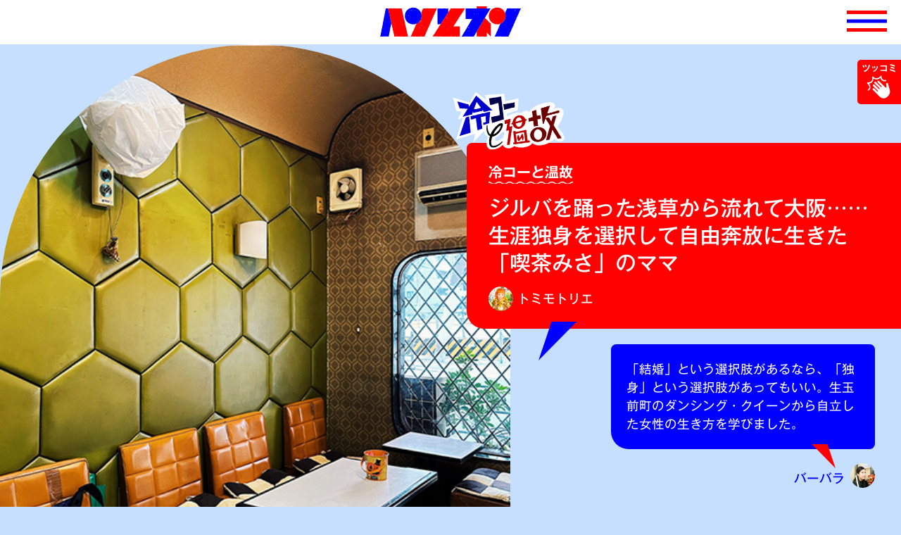

--- FILE ---
content_type: text/html; charset=UTF-8
request_url: https://hentonen.net/articles/onko003/
body_size: 20310
content:
<!DOCTYPE html>
<html lang="ja" style="--theme-background-color:#c6dfff;">
<head>
  <!-- Google Tag Manager -->
  <script>(function(w,d,s,l,i){w[l]=w[l]||[];w[l].push({'gtm.start':
  new Date().getTime(),event:'gtm.js'});var f=d.getElementsByTagName(s)[0],
  j=d.createElement(s),dl=l!='dataLayer'?'&l='+l:'';j.async=true;j.src=
  'https://www.googletagmanager.com/gtm.js?id='+i+dl;f.parentNode.insertBefore(j,f);
  })(window,document,'script','dataLayer','GTM-KQ3MFL6');</script>
  <!-- End Google Tag Manager -->
  <meta charset="utf-8">
  <meta http-equiv="X-UA-Compatible" content="IE-edge">
  <meta name="viewport" content="width=device-width,initial-scale=1.0">
    <script>
    window.isUserLoggedIn=false;
  </script>

  <link rel="shortcut icon" href="https://hentonen.net/wp-content/themes/henshu-hentonen/assets/img/common/favicon.ico">

  <script type="text/javascript" src="//typesquare.com/3/tsst/script/ja/typesquare.js?65bb1c37a7bc4031b1361bbdac1e02e5&auto_load_font=true" charset="utf-8"></script>
  <meta name='robots' content='index, follow, max-image-preview:large, max-snippet:-1, max-video-preview:-1' />

	<!-- This site is optimized with the Yoast SEO plugin v23.5 - https://yoast.com/wordpress/plugins/seo/ -->
	<title>ジルバを踊った浅草から流れて大阪……生涯独身を選択して自由奔放に生きた「喫茶みさ」のママ【冷コーと温故】 | ヘンとネン</title>
	<link rel="canonical" href="https://hentonen.net/articles/onko003/" />
	<meta property="og:locale" content="ja_JP" />
	<meta property="og:type" content="article" />
	<meta property="og:title" content="ジルバを踊った浅草から流れて大阪……生涯独身を選択して自由奔放に生きた「喫茶みさ」のママ【冷コーと温故】 | ヘンとネン" />
	<meta property="og:description" content="谷町九丁目駅の南側に位置する生玉前町エリア。谷町筋から大阪国際交流センターがある通りを曲がると、色褪せたオレンジ色の装飾テントが見えてくる。 高度経済成長期の建築を愛するビルマニア軍団「BMC（ビルマニアカフェ）」による [&hellip;]" />
	<meta property="og:url" content="https://hentonen.net/articles/onko003/" />
	<meta property="og:site_name" content="ヘンとネン" />
	<meta property="article:modified_time" content="2024-01-18T22:54:03+00:00" />
	<meta property="og:image" content="https://hentonen.net/wp-content/uploads/2023/06/reiko2_ogp2.jpg" />
	<meta property="og:image:width" content="500" />
	<meta property="og:image:height" content="500" />
	<meta property="og:image:type" content="image/jpeg" />
	<meta name="twitter:card" content="summary_large_image" />
	<meta name="twitter:site" content="@hen_to_nen" />
	<meta name="twitter:label1" content="推定読み取り時間" />
	<meta name="twitter:data1" content="1分" />
	<script type="application/ld+json" class="yoast-schema-graph">{"@context":"https://schema.org","@graph":[{"@type":"WebPage","@id":"https://hentonen.net/articles/onko003/","url":"https://hentonen.net/articles/onko003/","name":"ジルバを踊った浅草から流れて大阪……生涯独身を選択して自由奔放に生きた「喫茶みさ」のママ【冷コーと温故】 | ヘンとネン","isPartOf":{"@id":"https://hentonen.net/#website"},"primaryImageOfPage":{"@id":"https://hentonen.net/articles/onko003/#primaryimage"},"image":{"@id":"https://hentonen.net/articles/onko003/#primaryimage"},"thumbnailUrl":"https://hentonen.net/wp-content/uploads/2023/06/reiko_misatop.jpg","datePublished":"2023-06-28T02:03:40+00:00","dateModified":"2024-01-18T22:54:03+00:00","breadcrumb":{"@id":"https://hentonen.net/articles/onko003/#breadcrumb"},"inLanguage":"ja","potentialAction":[{"@type":"ReadAction","target":["https://hentonen.net/articles/onko003/"]}]},{"@type":"ImageObject","inLanguage":"ja","@id":"https://hentonen.net/articles/onko003/#primaryimage","url":"https://hentonen.net/wp-content/uploads/2023/06/reiko_misatop.jpg","contentUrl":"https://hentonen.net/wp-content/uploads/2023/06/reiko_misatop.jpg","width":500,"height":500,"caption":"Processed with VSCO with g3 preset"},{"@type":"BreadcrumbList","@id":"https://hentonen.net/articles/onko003/#breadcrumb","itemListElement":[{"@type":"ListItem","position":1,"name":"ホーム","item":"https://hentonen.net/"},{"@type":"ListItem","position":2,"name":"記事","item":"https://hentonen.net/articles/"},{"@type":"ListItem","position":3,"name":"ジルバを踊った浅草から流れて大阪……生涯独身を選択して自由奔放に生きた「喫茶みさ」のママ【冷コーと温故】"}]},{"@type":"WebSite","@id":"https://hentonen.net/#website","url":"https://hentonen.net/","name":"ヘンとネン","description":"時代を蛇行する超生命体マガジン","publisher":{"@id":"https://hentonen.net/#organization"},"potentialAction":[{"@type":"SearchAction","target":{"@type":"EntryPoint","urlTemplate":"https://hentonen.net/?s={search_term_string}"},"query-input":{"@type":"PropertyValueSpecification","valueRequired":true,"valueName":"search_term_string"}}],"inLanguage":"ja"},{"@type":"Organization","@id":"https://hentonen.net/#organization","name":"ヘンとネン","url":"https://hentonen.net/","logo":{"@type":"ImageObject","inLanguage":"ja","@id":"https://hentonen.net/#/schema/logo/image/","url":"https://hentonen.net/wp-content/uploads/2022/11/ogp-1.jpg","contentUrl":"https://hentonen.net/wp-content/uploads/2022/11/ogp-1.jpg","width":1200,"height":630,"caption":"ヘンとネン"},"image":{"@id":"https://hentonen.net/#/schema/logo/image/"},"sameAs":["https://x.com/hen_to_nen"]}]}</script>
	<!-- / Yoast SEO plugin. -->


<link rel="alternate" title="oEmbed (JSON)" type="application/json+oembed" href="https://hentonen.net/wp-json/oembed/1.0/embed?url=https%3A%2F%2Fhentonen.net%2Farticles%2Fonko003%2F" />
<link rel="alternate" title="oEmbed (XML)" type="text/xml+oembed" href="https://hentonen.net/wp-json/oembed/1.0/embed?url=https%3A%2F%2Fhentonen.net%2Farticles%2Fonko003%2F&#038;format=xml" />
<style id='wp-img-auto-sizes-contain-inline-css' type='text/css'>
img:is([sizes=auto i],[sizes^="auto," i]){contain-intrinsic-size:3000px 1500px}
/*# sourceURL=wp-img-auto-sizes-contain-inline-css */
</style>
<style id='wp-emoji-styles-inline-css' type='text/css'>

	img.wp-smiley, img.emoji {
		display: inline !important;
		border: none !important;
		box-shadow: none !important;
		height: 1em !important;
		width: 1em !important;
		margin: 0 0.07em !important;
		vertical-align: -0.1em !important;
		background: none !important;
		padding: 0 !important;
	}
/*# sourceURL=wp-emoji-styles-inline-css */
</style>
<style id='wp-block-library-inline-css' type='text/css'>
:root{--wp-block-synced-color:#7a00df;--wp-block-synced-color--rgb:122,0,223;--wp-bound-block-color:var(--wp-block-synced-color);--wp-editor-canvas-background:#ddd;--wp-admin-theme-color:#007cba;--wp-admin-theme-color--rgb:0,124,186;--wp-admin-theme-color-darker-10:#006ba1;--wp-admin-theme-color-darker-10--rgb:0,107,160.5;--wp-admin-theme-color-darker-20:#005a87;--wp-admin-theme-color-darker-20--rgb:0,90,135;--wp-admin-border-width-focus:2px}@media (min-resolution:192dpi){:root{--wp-admin-border-width-focus:1.5px}}.wp-element-button{cursor:pointer}:root .has-very-light-gray-background-color{background-color:#eee}:root .has-very-dark-gray-background-color{background-color:#313131}:root .has-very-light-gray-color{color:#eee}:root .has-very-dark-gray-color{color:#313131}:root .has-vivid-green-cyan-to-vivid-cyan-blue-gradient-background{background:linear-gradient(135deg,#00d084,#0693e3)}:root .has-purple-crush-gradient-background{background:linear-gradient(135deg,#34e2e4,#4721fb 50%,#ab1dfe)}:root .has-hazy-dawn-gradient-background{background:linear-gradient(135deg,#faaca8,#dad0ec)}:root .has-subdued-olive-gradient-background{background:linear-gradient(135deg,#fafae1,#67a671)}:root .has-atomic-cream-gradient-background{background:linear-gradient(135deg,#fdd79a,#004a59)}:root .has-nightshade-gradient-background{background:linear-gradient(135deg,#330968,#31cdcf)}:root .has-midnight-gradient-background{background:linear-gradient(135deg,#020381,#2874fc)}:root{--wp--preset--font-size--normal:16px;--wp--preset--font-size--huge:42px}.has-regular-font-size{font-size:1em}.has-larger-font-size{font-size:2.625em}.has-normal-font-size{font-size:var(--wp--preset--font-size--normal)}.has-huge-font-size{font-size:var(--wp--preset--font-size--huge)}.has-text-align-center{text-align:center}.has-text-align-left{text-align:left}.has-text-align-right{text-align:right}.has-fit-text{white-space:nowrap!important}#end-resizable-editor-section{display:none}.aligncenter{clear:both}.items-justified-left{justify-content:flex-start}.items-justified-center{justify-content:center}.items-justified-right{justify-content:flex-end}.items-justified-space-between{justify-content:space-between}.screen-reader-text{border:0;clip-path:inset(50%);height:1px;margin:-1px;overflow:hidden;padding:0;position:absolute;width:1px;word-wrap:normal!important}.screen-reader-text:focus{background-color:#ddd;clip-path:none;color:#444;display:block;font-size:1em;height:auto;left:5px;line-height:normal;padding:15px 23px 14px;text-decoration:none;top:5px;width:auto;z-index:100000}html :where(.has-border-color){border-style:solid}html :where([style*=border-top-color]){border-top-style:solid}html :where([style*=border-right-color]){border-right-style:solid}html :where([style*=border-bottom-color]){border-bottom-style:solid}html :where([style*=border-left-color]){border-left-style:solid}html :where([style*=border-width]){border-style:solid}html :where([style*=border-top-width]){border-top-style:solid}html :where([style*=border-right-width]){border-right-style:solid}html :where([style*=border-bottom-width]){border-bottom-style:solid}html :where([style*=border-left-width]){border-left-style:solid}html :where(img[class*=wp-image-]){height:auto;max-width:100%}:where(figure){margin:0 0 1em}html :where(.is-position-sticky){--wp-admin--admin-bar--position-offset:var(--wp-admin--admin-bar--height,0px)}@media screen and (max-width:600px){html :where(.is-position-sticky){--wp-admin--admin-bar--position-offset:0px}}
/*wp_block_styles_on_demand_placeholder:6977f0f5bff5d*/
/*# sourceURL=wp-block-library-inline-css */
</style>
<style id='classic-theme-styles-inline-css' type='text/css'>
/*! This file is auto-generated */
.wp-block-button__link{color:#fff;background-color:#32373c;border-radius:9999px;box-shadow:none;text-decoration:none;padding:calc(.667em + 2px) calc(1.333em + 2px);font-size:1.125em}.wp-block-file__button{background:#32373c;color:#fff;text-decoration:none}
/*# sourceURL=/wp-includes/css/classic-themes.min.css */
</style>
<link rel='stylesheet' id='contact-form-7-css' href='https://hentonen.net/wp-content/plugins/contact-form-7/includes/css/styles.css?ver=5.9.8' type='text/css' media='all' />
<link rel='stylesheet' id='style-css' href='https://hentonen.net/wp-content/themes/henshu-hentonen/style.css?ver=1.3.1' type='text/css' media='all' />
<link rel='stylesheet' id='wp-block-paragraph-css' href='https://hentonen.net/wp-includes/blocks/paragraph/style.min.css?ver=6.9' type='text/css' media='all' />
<link rel='stylesheet' id='wp-block-heading-css' href='https://hentonen.net/wp-includes/blocks/heading/style.min.css?ver=6.9' type='text/css' media='all' />
<script type="text/javascript" src="https://hentonen.net/wp-includes/js/jquery/jquery.min.js?ver=3.7.1" id="jquery-core-js"></script>
<script type="text/javascript" src="https://hentonen.net/wp-includes/js/jquery/jquery-migrate.min.js?ver=3.4.1" id="jquery-migrate-js"></script>
<script type="text/javascript" src="https://hentonen.net/wp-content/themes/henshu-hentonen/assets/js/bundle.js?ver=6.9" id="theme_bundle-js"></script>
<script type="text/javascript" src="https://hentonen.net/wp-content/themes/henshu-hentonen/assets/js/common.js?ver=6.9" id="theme_common-js"></script>
<script type="text/javascript" src="https://hentonen.net/wp-content/themes/henshu-hentonen/assets/js/single-articles.js?ver=6.9" id="theme_single-articles-js"></script>
<link rel="https://api.w.org/" href="https://hentonen.net/wp-json/" /><link rel="alternate" title="JSON" type="application/json" href="https://hentonen.net/wp-json/wp/v2/articles/5113" /><link rel="EditURI" type="application/rsd+xml" title="RSD" href="https://hentonen.net/xmlrpc.php?rsd" />
<meta name="generator" content="WordPress 6.9" />
<link rel='shortlink' href='https://hentonen.net/?p=5113' />
</head>
<body class="wp-singular articles-template-default single single-articles postid-5113 wp-embed-responsive wp-theme-henshu-hentonen">
  <!-- Google Tag Manager (noscript) -->
  <noscript><iframe src="https://www.googletagmanager.com/ns.html?id=GTM-KQ3MFL6"
  height="0" width="0" style="display:none;visibility:hidden"></iframe></noscript>
  <!-- End Google Tag Manager (noscript) -->
  <div class="l-wrapper">
    <div class="l-header">
              <div class="c-header-logo"><a href="https://hentonen.net/"><img class="c-header-logo__img" src="https://hentonen.net/wp-content/themes/henshu-hentonen/assets/img/common/site-logo-child.svg" alt="ヘンとネン 時代を蛇行する超生命体マガジン"></a></div>
              <div class="c-header-menu">
        <div class="c-header-menu__button">
          <div class="c-header-menu__bar c-header-menu__bar--1"></div>
          <div class="c-header-menu__bar c-header-menu__bar--2"></div>
          <div class="c-header-menu__bar c-header-menu__bar--3"></div>
        </div>
      </div>
      <div class="c-navigation is-hidden">
        <div class="c-navigation__row">
          <div class="c-navigation__search">
            <form class="searchform" role="search" method="get" id="searchform" action="https://hentonen.net/">
              <div>
                <label class="screen-reader-text" for="s"></label>
                <input type="text" value="" name="s" id="s">
                <input type="submit" id="searchsubmit" value="検索">
              </div>
            </form>
          </div>
          <div class="c-navigation__content">
            <div class="c-navigation__content-title">CONTENTS</div>
            <div class="c-navigation__content-row">
              <ul class="c-navigation__list">
                <li class="c-navigation__list-item"><a class="c-navigation__list-link" href="https://hentonen.net/articles/">記事一覧</a></li>
                <li class="c-navigation__list-item"><a class="c-navigation__list-link" href="https://hentonen.net/snaps/">偏愛図鑑</a></li>
                <li class="c-navigation__list-item"><a class="c-navigation__list-link" href="https://hentonen.net/news/">はみだしニュース</a></li>
              </ul>
              <ul class="c-navigation__list">
                <li class="c-navigation__list-item"><a class="c-navigation__list-link" href="https://hentonen.net/about/">ヘンとネンとは</a></li>
                                <li class="c-navigation__list-item"><a class="c-navigation__list-link" href="https://hentonen.net/cocalero/">コカレロ×ヘンとネン / 超生命体の偏愛酒</a></li>
                                <li class="c-navigation__list-item"><a class="c-navigation__list-link" href="https://hentonen.net/tissue/">ティッシュ設置店</a></li>
                                <li class="c-navigation__list-item"><a class="c-navigation__list-link" href="https://hentonen.net/author/">ライター一覧</a></li>
              </ul>
            </div>
            <ul class="c-navigation__subnav">
              <li class="c-navigation__subnav-item"><a class="c-navigation__subnav-link" href="https://hentonen.net/contact/">お問い合わせ</a></li>
              <li class="c-navigation__subnav-item"><a class="c-navigation__subnav-link" href="https://2ngen.jp/privacy-policy/">プライバシーポリシー</a></li>
              <li class="c-navigation__subnav-item"><a class="c-navigation__subnav-link" href="https://2ngen.jp/" target="_blank">運営元</a></li>
            </ul>
            <ul class="c-navigation__sns-list">
              <li class="c-navigation__sns-item"><a class="c-navigation__sns-link" href="https://twitter.com/hen_to_nen" target="_blank" rel="noopener noreferrer"><img src="https://hentonen.net/wp-content/themes/henshu-hentonen/assets/img/common/icon-twitter-blue.svg" alt="Twitter"></a></li>
              <li class="c-navigation__sns-item"><a class="c-navigation__sns-link" href="https://www.instagram.com/hen_to_nen/" target="_blank" rel="noopener noreferrer"><img src="https://hentonen.net/wp-content/themes/henshu-hentonen/assets/img/common/icon-instagram-blue.svg" alt="Instagram"></a></li>
              <li class="c-navigation__sns-item"><a class="c-navigation__sns-link" href="https://www.youtube.com/channel/UCDpGt9Pl3G8gw0GUzZS2ZEA" target="_blank" rel="noopener noreferrer"><img src="https://hentonen.net/wp-content/themes/henshu-hentonen/assets/img/common/icon-youtube-blue.svg" alt="YouTube"></a></li>
            </ul>
          </div>
        </div>
      </div>
    </div>
    <div class="l-main">
<script>
  const json="[{\"recommender\":{\"ID\":2713,\"post_author\":\"14\",\"post_date\":\"2023-02-07 20:20:41\",\"post_date_gmt\":\"2023-02-07 11:20:41\",\"post_content\":\"\",\"post_title\":\"\\u30d0\\u30fc\\u30d0\\u30e9\",\"post_excerpt\":\"\",\"post_status\":\"publish\",\"comment_status\":\"closed\",\"ping_status\":\"closed\",\"post_password\":\"\",\"post_name\":\"%e3%83%90%e3%83%bc%e3%83%90%e3%83%a9\",\"to_ping\":\"\",\"pinged\":\"\",\"post_modified\":\"2023-02-07 23:06:12\",\"post_modified_gmt\":\"2023-02-07 14:06:12\",\"post_content_filtered\":\"\",\"post_parent\":0,\"guid\":\"https:\\/\\/hentonen.net\\/?post_type=recommenders&#038;p=2713\",\"menu_order\":0,\"post_type\":\"recommenders\",\"post_mime_type\":\"\",\"comment_count\":\"0\",\"filter\":\"raw\"},\"text\":\"\\u300c\\u7d50\\u5a5a\\u300d\\u3068\\u3044\\u3046\\u9078\\u629e\\u80a2\\u304c\\u3042\\u308b\\u306a\\u3089\\u3001\\u300c\\u72ec\\u8eab\\u300d\\u3068\\u3044\\u3046\\u9078\\u629e\\u80a2\\u304c\\u3042\\u3063\\u3066\\u3082\\u3044\\u3044\\u3002\\u751f\\u7389\\u524d\\u753a\\u306e\\u30c0\\u30f3\\u30b7\\u30f3\\u30b0\\u30fb\\u30af\\u30a4\\u30fc\\u30f3\\u304b\\u3089\\u81ea\\u7acb\\u3057\\u305f\\u5973\\u6027\\u306e\\u751f\\u304d\\u65b9\\u3092\\u5b66\\u3073\\u307e\\u3057\\u305f\\u3002\",\"comments\":[{\"place_name\":\"c01\",\"text\":\"\\u3059\\u308b\\u3067\\u3057\\u3087\\u3046\\u306d\\uff08\\u7b11\\uff09\"},{\"place_name\":\"c02\",\"text\":\"\\u305a\\u301c\\u3063\\u3068\\u72ec\\u8eab\\u3001\\u6bce\\u65e5\\u98f2\\u307f\\u6b69\\u3044\\u3066\\u3001\\u6bce\\u65e5\\u5bb6\\u3067\\u98f2\\u3093\\u3067\\u3001\\u304a\\u9152\\u304c\\u5143\\u6c17\\u306e\\u79d8\\u8a23\\u30fb\\u30fb\\u30fb\\u672a\\u6765\\u306e\\u79c1\\u306e\\u8a71\\u3067\\u3059\\u304b\\uff1f\\uff1f\"},{\"place_name\":\"c03\",\"text\":\"\\u30ad\\u30e5\\u30f3\\uff01\\uff01\\uff01\\uff01\\uff01\\uff01\\uff01\\uff01\\uff01\\uff01\"},{\"place_name\":\"c04\",\"text\":\"\\u30a2\\u30e1\\u30ea\\u30ab\\u30c9\\u30e9\\u30de \'\'This Is Us\\\" \\u307f\\u305f\\u3044\\u306a\\u5c55\\u958b\\u30fb\\u30fb\\u30fb\\uff08\\u6d99\\uff09\"},{\"place_name\":\"c05\",\"text\":\"\\u8033\\u304c\\u75db\\u3044\\u3067\\u3059\\u30fb\\u30fb\\u30fb\\u3002\"},{\"place_name\":\"c06\",\"text\":\"\\u8033\\u6cbb\\u308a\\u307e\\u3057\\u305f\\uff01\"},{\"place_name\":\"c07\",\"text\":\"\\u305d\\u306e\\u6642\\u4ee3\\u306b\\u3059\\u3067\\u306b\\u305d\\u306e\\u81ea\\u7acb\\u5fc3\\u3092\\u6301\\u3061\\u5408\\u308f\\u305b\\u3066\\u3044\\u305f\\u5973\\u6027\\u3001\\u7d20\\u6575\\u3067\\u3059\\u3002\"},{\"place_name\":\"c08\",\"text\":\"\\u8272\\u306e\\u5909\\u5316\\u306b\\u67d3\\u307f\\u3064\\u3044\\u305f\\u6570\\u3005\\u306e\\u6b74\\u53f2\\u306b\\u601d\\u3044\\u3092\\u99b3\\u305b\\u3066\\u3057\\u307e\\u3044\\u307e\\u3059\\u3002\"},{\"place_name\":\"c09\",\"text\":\"\\u30b8\\u30eb\\u30d0\\u3063\\u3066\\u30af\\u30ec\\u30e8\\u30f3\\u3057\\u3093\\u3061\\u3083\\u3093\\u306e\\u30aa\\u30fc\\u30d7\\u30cb\\u30f3\\u30b0\\u66f2\\u4ee5\\u5916\\u3067\\u306f\\u3058\\u3081\\u3066\\u805e\\u3044\\u305f\\u3002\"},{\"place_name\":\"c10\",\"text\":\"\\u30de\\u30de\\u306e\\u751f\\u304d\\u65b9\\u306b\\u52c7\\u6c17\\u3092\\u3082\\u3089\\u3044\\u307e\\u3057\\u305f\\uff01\\uff01\\u3042\\u308a\\u304c\\u3068\\u3046\\u3054\\u3056\\u3044\\u307e\\u3057\\u305f\\uff01\\uff01\"}],\"recommender_additional\":{\"icon_url\":\"https:\\/\\/hentonen.net\\/wp-content\\/uploads\\/2023\\/02\\/ba-bara_400\\u00d7400-1.jpg\",\"recommender_url\":\"https:\\/\\/hentonen.net\\/recommenders\\/%e3%83%90%e3%83%bc%e3%83%90%e3%83%a9\\/\",\"twitter_url\":null,\"instagram_url\":null,\"profile\":\"\\u682a\\u5f0f\\u4f1a\\u793e\\u4eba\\u9593\\u306e\\u3057\\u3070\\u304f\\u30d0\\u30c3\\u30af\\u30aa\\u30d5\\u30a3\\u30b9\\u3002\\u5927\\u962a\\u5e9c\\u7b95\\u9762\\u5e02\\u751f\\u307e\\u308c\\u3002\\u3061\\u3083\\u3093\\u3068\\u3057\\u306a\\u3044\\u793e\\u54e1\\u3084\\u793e\\u9577\\u306e\\u7a74\\u3092\\u57cb\\u3081\\u3001\\u3068\\u304d\\u306b\\u512a\\u3057\\u304f\\u6ce8\\u610f\\u3057\\u3001\\u3068\\u304d\\u306b\\u3057\\u3070\\u304f\\u3053\\u3068\\u3067\\u898b\\u4e8b\\u306b\\u624b\\u61d0\\u3051\\u3066\\u3044\\u308b\\u3002\",\"human_url\":\"https:\\/\\/hentonen.net\\/humans\\/%e3%83%90%e3%83%bc%e3%83%90%e3%83%a9\\/\"}}]";
  const object=JSON.parse(json);
  // document.write(JSON.stringify(object));
  console.log(object);
  window.article_recommends=object;
</script>
<section class="p-single-article">
  <article class="c-content-articles">
  <div class="c-content-articles__keyvisual">
    <div class="c-content-articles__keyvisual-img">    <img width="500" height="500" src="https://hentonen.net/wp-content/uploads/2023/06/reiko_misatop.jpg" class="attachment-full size-full wp-post-image" alt="" style="border-top-left-radius:50%;border-top-right-radius:50%;border-bottom-right-radius:0%;border-bottom-left-radius:0%;" decoding="async" fetchpriority="high" srcset="https://hentonen.net/wp-content/uploads/2023/06/reiko_misatop.jpg 500w, https://hentonen.net/wp-content/uploads/2023/06/reiko_misatop-300x300.jpg 300w, https://hentonen.net/wp-content/uploads/2023/06/reiko_misatop-150x150.jpg 150w" sizes="(max-width: 500px) 100vw, 500px" /></div>
    <div class="c-content-articles__keyvisual-content">
      <div class="c-content-articles__title-pop">
        <div class="c-content-articles__category-img"><img src="https://hentonen.net/wp-content/uploads/2022/11/TITLE_d.png" alt=""></div>        <div class="c-content-articles__category-name"><a class="c-content-articles__category-name-inner" href="https://hentonen.net/article_categories/reikoooonko/">冷コーと温故</a></div>        <h1 class="c-content-articles__title">ジルバを踊った浅草から流れて大阪……生涯独身を選択して自由奔放に生きた「喫茶みさ」のママ</h1>
                    <a class="c-content-articles__author" href="https://hentonen.net/author/tomimoto/">
              <div class="c-content-articles__author-eyecatch"><img alt='アバター画像' src='https://hentonen.net/wp-content/uploads/2022/10/cropped-tomi-96x96.jpg' srcset='https://hentonen.net/wp-content/uploads/2022/10/cropped-tomi-192x192.jpg 2x' class='avatar avatar-96 photo' height='96' width='96' decoding='async'/></div>
              <div class="c-content-articles__author-name">トミモトリエ</div>
            </a>
                  </div>
      <div class="c-content-articles__comment-pop">
        <p class="c-content-articles__comment"></p>
      </div>
      <a class="c-content-articles__comment-author">
        <div class="c-content-articles__comment-author-icon"><img></div>
        <div class="c-content-articles__comment-author-name"></div>
      </a>
    </div>
    <div class="c-content-articles__keyvisual-comment-status is-active"></div>
  </div>
  <div class="c-content-articles__comment-switch">
    <div class="c-content-articles__comment-switch-label">ツッコミ</div>
    <div class="c-content-articles__comment-switch-buttons">
      <button class="c-content-articles__comment-switch-button c-content-articles__comment-switch-button--off">OFF</button>
      <button class="c-content-articles__comment-switch-button c-content-articles__comment-switch-button--on is-active">ON</button>
    </div>
    <div class="c-content-articles__comment-switch-controls">
      <div class="c-content-articles__comment-switch-control c-content-articles__comment-switch-control--prev"></div>
      <div class="c-content-articles__comment-switch-control c-content-articles__comment-switch-control--next"></div>
    </div>
  </div>
  <div class="c-share-post">
    <div class="c-share-post__title">この記事をシェア</div>
    <ul class="c-share-post__list">
      <li class="c-share-post__list-item"><a class="c-share-post__list-link" href="https://www.facebook.com/share.php?u=https%3A%2F%2Fhentonen.net%2Farticles%2Fonko003%2F"><img src="https://hentonen.net/wp-content/themes/henshu-hentonen/assets/img/common/icon-share-facebook.svg" alt="facebookでシェア"></a></li>
      <li class="c-share-post__list-item"><a class="c-share-post__list-link" href="https://twitter.com/share?url=https%3A%2F%2Fhentonen.net%2Farticles%2Fonko003%2F&#038;text=%E3%82%B8%E3%83%AB%E3%83%90%E3%82%92%E8%B8%8A%E3%81%A3%E3%81%9F%E6%B5%85%E8%8D%89%E3%81%8B%E3%82%89%E6%B5%81%E3%82%8C%E3%81%A6%E5%A4%A7%E9%98%AA%E2%80%A6%E2%80%A6%E7%94%9F%E6%B6%AF%E7%8B%AC%E8%BA%AB%E3%82%92%E9%81%B8%E6%8A%9E%E3%81%97%E3%81%A6%E8%87%AA%E7%94%B1%E5%A5%94%E6%94%BE%E3%81%AB%E7%94%9F%E3%81%8D%E3%81%9F%E3%80%8C%E5%96%AB%E8%8C%B6%E3%81%BF%E3%81%95%E3%80%8D%E3%81%AE%E3%83%9E%E3%83%9E%E3%80%90%E5%86%B7%E3%82%B3%E3%83%BC%E3%81%A8%E6%B8%A9%E6%95%85%E3%80%91"><img src="https://hentonen.net/wp-content/themes/henshu-hentonen/assets/img/common/icon-share-twitter.svg" alt="twitterでシェア"></a></li>
      <li class="c-share-post__list-item"><a class="c-share-post__list-link" href="https://line.me/R/share?text=%E3%82%B8%E3%83%AB%E3%83%90%E3%82%92%E8%B8%8A%E3%81%A3%E3%81%9F%E6%B5%85%E8%8D%89%E3%81%8B%E3%82%89%E6%B5%81%E3%82%8C%E3%81%A6%E5%A4%A7%E9%98%AA%E2%80%A6%E2%80%A6%E7%94%9F%E6%B6%AF%E7%8B%AC%E8%BA%AB%E3%82%92%E9%81%B8%E6%8A%9E%E3%81%97%E3%81%A6%E8%87%AA%E7%94%B1%E5%A5%94%E6%94%BE%E3%81%AB%E7%94%9F%E3%81%8D%E3%81%9F%E3%80%8C%E5%96%AB%E8%8C%B6%E3%81%BF%E3%81%95%E3%80%8D%E3%81%AE%E3%83%9E%E3%83%9E%E3%80%90%E5%86%B7%E3%82%B3%E3%83%BC%E3%81%A8%E6%B8%A9%E6%95%85%E3%80%91+https%3A%2F%2Fhentonen.net%2Farticles%2Fonko003%2F"><img src="https://hentonen.net/wp-content/themes/henshu-hentonen/assets/img/common/icon-share-line.svg" alt="LINEでシェア"></a></li>
    </ul>
  </div>
  <div class="c-content-articles__head">
    <ul class="c-content-articles__tag-list">
                <li class="c-content-articles__tag-item"><a class="c-content-articles__tag-link" href="https://hentonen.net/article_places/%e8%b0%b7%e7%94%ba%e4%b9%9d%e4%b8%81%e7%9b%ae/">谷町九丁目</a></li>
                          <li class="c-content-articles__tag-item"><a class="c-content-articles__tag-link" href="https://hentonen.net/article_keywords/%e5%96%ab%e8%8c%b6%e5%ba%97/">喫茶店</a></li>
                          <li class="c-content-articles__tag-item"><a class="c-content-articles__tag-link" href="https://hentonen.net/article_osakabens/%e3%81%88%e3%81%88%e3%82%84%e3%82%93/">ええやん</a></li>
              </ul>
    <date class="c-content-articles__date" datetime="2023-06-28">2023.06.28</date>
  </div>
  <div class="c-content-articles__content entry-content">
    
<p>谷町九丁目駅の南側に位置する生玉前町エリア。谷町筋から大阪国際交流センターがある通りを曲がると、色褪せたオレンジ色の装飾テントが見えてくる。</p>


<div id="swiper-block_4e5256a33607dafeffa675a7b77cf0fa" class="swiper alignfull c-block-swiper">
  <div class="swiper-wrapper">
    <figure class="swiper-slide c-block-swiper__element">            <img decoding="async" class="c-block-swiper__image" src="https://hentonen.net/wp-content/uploads/2023/06/reiko_misa02.jpg" alt="" />
            <figcaption class="c-block-swiper__caption"><span>外観の主張は控えめ。</span></figcaption></figure><figure class="swiper-slide c-block-swiper__element">            <img decoding="async" class="c-block-swiper__image" src="https://hentonen.net/wp-content/uploads/2023/06/reiko_misa03.jpg" alt="" />
            <figcaption class="c-block-swiper__caption"><span>どこにでもありそうなフォントで書かれた「みさ」の文字。</span></figcaption></figure>  </div>
  
  <style type="text/css">
        #swiper-block_4e5256a33607dafeffa675a7b77cf0fa {
      margin-bottom:1em;
          }
    @media screen and (min-width: 768px){
      #swiper-block_4e5256a33607dafeffa675a7b77cf0fa {
              }
    }
    @media screen and (min-width: 1024px){
      #swiper-block_4e5256a33607dafeffa675a7b77cf0fa {
              }
    }
    #swiper-block_4e5256a33607dafeffa675a7b77cf0fa .swiper-wrapper{
          }
    #swiper-block_4e5256a33607dafeffa675a7b77cf0fa .c-block-swiper__element{
              width: 63.2vw;
        margin:0 1.8666666666667vw;
            }
    @media screen and (min-width: 768px){
      #swiper-block_4e5256a33607dafeffa675a7b77cf0fa .c-block-swiper__element{
                  width: 68.098958333333vw;
          margin:0 0.52083333333333vw;
                }
    }
    @media screen and (min-width: 1024px){
      #swiper-block_4e5256a33607dafeffa675a7b77cf0fa .c-block-swiper__element{
                  width: 46.09375vw;
          margin:0 0.390625vw;
                }
    }
    #swiper-block_4e5256a33607dafeffa675a7b77cf0fa .c-block-swiper__image{
      width:100%;
      height:auto;
    }
    #swiper-block_4e5256a33607dafeffa675a7b77cf0fa .c-block-swiper__caption{
      font-size: 0.75em;
      line-height: 2em;
    }
    #swiper-block_4e5256a33607dafeffa675a7b77cf0fa .c-block-swiper__caption > span{
      color: inherit;
      background: #fff;
    }
    #swiper-block_4e5256a33607dafeffa675a7b77cf0fa .c-block-swiper__controls{
      top: 50%;
      margin-top:0;
      transform:translate(0,-50%);
      width: 17.333333333333vw;
      height: 12.8vw;
      background-repeat: no-repeat;
      background-position: center center;
      background-size: contain;
    }
    @media screen and (min-width: 768px){
      #swiper-block_4e5256a33607dafeffa675a7b77cf0fa .c-block-swiper__controls{
        width: 15.625vw;
        height: 11.71875vw;
      }
    }
    @media screen and (min-width: 1024px){
      #swiper-block_4e5256a33607dafeffa675a7b77cf0fa .c-block-swiper__controls{
        width: 11.71875vw;
        height: 8.7890625vw;
      }
    }
    #swiper-block_4e5256a33607dafeffa675a7b77cf0fa .c-block-swiper__controls::after{
      display:none;
    }
    #swiper-block_4e5256a33607dafeffa675a7b77cf0fa .c-block-swiper__controls--prev{
      left: 1.3333333333333vw;
      background-image:url("https://hentonen.net/wp-content/themes/henshu-hentonen/assets/img/block-swiper/slider-prev.svg");
    }
    #swiper-block_4e5256a33607dafeffa675a7b77cf0fa .c-block-swiper__controls--next{
      right: 1.3333333333333vw;
      background-image:url("https://hentonen.net/wp-content/themes/henshu-hentonen/assets/img/block-swiper/slider-next.svg");
    }

  </style>
      <script>
      "use strict";
      (()=>{
        // const $=window.jQuery;
        const {Swiper}=window.swiper;
        const swiper = new Swiper("#swiper-block_4e5256a33607dafeffa675a7b77cf0fa",{
                      speed: 350,
            loop: false,
            slidesPerView: "auto",
            centeredSlides: true,
            grabCursor: true,
                    });
      })();
    </script>
    </div>


<p>高度経済成長期の建築を愛するビルマニア軍団「BMC（ビルマニアカフェ）」による書籍『喫茶とインテリア WEST』の表紙を飾り、2020年8月に放送されたテレビ大阪のドラマ『名建築で昼食を 大阪編』のロケ地にもなった［喫茶みさ］。</p>



<figure class="wp-block-image size-full is-resized"><img loading="lazy" decoding="async" width="1000" height="748" src="https://hentonen.net/wp-content/uploads/2023/06/reiko_misa04.jpg" alt="" class="wp-image-5123" style="width:802px;height:599px" srcset="https://hentonen.net/wp-content/uploads/2023/06/reiko_misa04.jpg 1000w, https://hentonen.net/wp-content/uploads/2023/06/reiko_misa04-300x224.jpg 300w, https://hentonen.net/wp-content/uploads/2023/06/reiko_misa04-768x574.jpg 768w" sizes="auto, (max-width: 1000px) 100vw, 1000px" /><figcaption class="wp-element-caption">レザーチェアを補強するガムテや、統一感のない座布団など、おしゃれすぎないところが良い。</figcaption></figure>



<p>ドアを開けると、六角形パターンがデザインされたモスグリーン色の壁と、オレンジ色のレザーチェアが目に刺さる、アールのついた天井と窓や、もはや動くのかわからないザ・昭和な扇風機が味を出している独特のレトロポップ空間（追記：夏に行ったらちゃんと動いていました）。</p>



<p>店主は84歳の菊池清子さん。え、 みさじゃないの？ って思うでしょ……？ 看板を作り直す費用を削減するため、前のお店の名前「みさ」をそのまま残したらしい。</p>



<p>&#x1f469;&#x200d;「みさって、ママの名前だと思ってました。」</p>



<p>&#x1f475;「違う違う。私は清子。元々あった看板がまだ使えそうだったから、そのまんま使ったの。みんな勘違いするけどね（笑）」</p>


<div id="comment-place-block_0dc6ce8eb125f987bf2fa345c1f3af7c" class="c-block-comment-place" data-place_name="c01">
  <style type="text/css">
        .acf-block-preview #comment-place-block_0dc6ce8eb125f987bf2fa345c1f3af7c {
      background:#ccc;
    }

  </style>
</div>


<h4 class="wp-block-heading"><strong>嫁に行くのが嫌で山形から逃亡！浅草経由で流れ着いた大阪</strong></h4>



<figure class="wp-block-image size-full"><img loading="lazy" decoding="async" width="1000" height="750" src="https://hentonen.net/wp-content/uploads/2023/06/reiko_misa05.jpg" alt="" class="wp-image-5128" srcset="https://hentonen.net/wp-content/uploads/2023/06/reiko_misa05.jpg 1000w, https://hentonen.net/wp-content/uploads/2023/06/reiko_misa05-300x225.jpg 300w, https://hentonen.net/wp-content/uploads/2023/06/reiko_misa05-768x576.jpg 768w" sizes="auto, (max-width: 1000px) 100vw, 1000px" /></figure>



<p>清子さんは山形県出身。1970年にこの場所で［喫茶みさ］を開業した。</p>



<p>&#x1f469;&#x200d;「どうして大阪に来たんですか？」</p>



<p>&#x1f475;「逃げるため。」</p>



<p>&#x1f469;&#x200d;「え？」</p>



<p>&#x1f475;「嫁に行くのが嫌で、家出したの。最初は浅草に行ったんだけどね。」</p>



<figure class="wp-block-image size-full"><img loading="lazy" decoding="async" width="1000" height="749" src="https://hentonen.net/wp-content/uploads/2023/06/reiko_misa06.jpg" alt="" class="wp-image-5129" srcset="https://hentonen.net/wp-content/uploads/2023/06/reiko_misa06.jpg 1000w, https://hentonen.net/wp-content/uploads/2023/06/reiko_misa06-300x225.jpg 300w, https://hentonen.net/wp-content/uploads/2023/06/reiko_misa06-768x575.jpg 768w" sizes="auto, (max-width: 1000px) 100vw, 1000px" /></figure>



<p>&#x1f469;&#x200d;「他に好きな人がいたとか？」</p>



<p>&#x1f475;「いないいない。そうじゃないけど、とにかく嫁に行くのが嫌だったの。」</p>



<p>お見合い結婚が当たり前だった1938年、5人兄弟の末っ子として生まれた清子さんは、姉や兄と同じように「親が決めた相手と結婚しなければならない」と決められていた。しかし、自立心が強く都会に憧れていた清子さんは、20歳の頃に故郷を捨てて上京。</p>



<p>高度経済成長期真っ只中の浅草で20代の青春を謳歌したという。</p>


<div id="comment-place-block_6244a41f841df73b985073744465551d" class="c-block-comment-place" data-place_name="c07">
  <style type="text/css">
        .acf-block-preview #comment-place-block_6244a41f841df73b985073744465551d {
      background:#ccc;
    }

  </style>
</div>


<p>&#x1f469;&#x200d;「当時の浅草ってどんな感じだったんですか？」</p>



<p>&#x1f475;「田舎から出てきた私にとっちゃ夢の世界よ。演芸広間とかキャバレーとか、娯楽施設が詰まった『新世界ビル』があってさ。音楽喫茶とかダンスホールで毎日酒飲んで踊ってたわ。」</p>



<p>&#x1f469;&#x200d;「踊ってたんですか？ 社交ダンス？」</p>



<p>&#x1f475;「そう。ジルバ<sup><sub>※</sub></sup>とか、なんでも踊れるよ。リードもできるし、上手だったのよ〜。今だってほら、まだ身体も柔らかいでしょ。」</p>



<p>&#x1f469;&#x200d;「すごい……かっこいい！」</p>



<p>&#x1f475;「やりたい放題してきたわ（笑）」</p>


<div id="comment-place-block_efc0ab39a9d905751156ea6cd8802286" class="c-block-comment-place" data-place_name="c09">
  <style type="text/css">
        .acf-block-preview #comment-place-block_efc0ab39a9d905751156ea6cd8802286 {
      background:#ccc;
    }

  </style>
</div>


<p class="has-small-font-size">※ジルバは、軽快でリズミックな社交ダンスの一種。スイングダンスの中でもS（スロー）とQ（クイック）を使って4/4拍子のリズムを取っていくシングルリンディー形式。1945年に第二次世界大戦の終戦とともにアメリカ駐留軍によって日本に伝わった。</p>


<div id="swiper-block_c230fcecddf9dfb462552a4b85d1dd38" class="swiper alignfull c-block-swiper">
  <div class="swiper-wrapper">
    <figure class="swiper-slide c-block-swiper__element">            <img decoding="async" class="c-block-swiper__image" src="https://hentonen.net/wp-content/uploads/2023/06/reiko_misa07.jpg" alt="" />
            <figcaption class="c-block-swiper__caption"><span>素敵なカップで2杯目のコーヒー</span></figcaption></figure><figure class="swiper-slide c-block-swiper__element">            <img decoding="async" class="c-block-swiper__image" src="https://hentonen.net/wp-content/uploads/2023/06/reiko_misa08.jpg" alt="" />
            <figcaption class="c-block-swiper__caption"><span>元気な清子さんとサービスのアルフォート。</span></figcaption></figure>  </div>
  
  <style type="text/css">
        #swiper-block_c230fcecddf9dfb462552a4b85d1dd38 {
      margin-bottom:1em;
          }
    @media screen and (min-width: 768px){
      #swiper-block_c230fcecddf9dfb462552a4b85d1dd38 {
              }
    }
    @media screen and (min-width: 1024px){
      #swiper-block_c230fcecddf9dfb462552a4b85d1dd38 {
              }
    }
    #swiper-block_c230fcecddf9dfb462552a4b85d1dd38 .swiper-wrapper{
          }
    #swiper-block_c230fcecddf9dfb462552a4b85d1dd38 .c-block-swiper__element{
              width: 63.2vw;
        margin:0 1.8666666666667vw;
            }
    @media screen and (min-width: 768px){
      #swiper-block_c230fcecddf9dfb462552a4b85d1dd38 .c-block-swiper__element{
                  width: 68.098958333333vw;
          margin:0 0.52083333333333vw;
                }
    }
    @media screen and (min-width: 1024px){
      #swiper-block_c230fcecddf9dfb462552a4b85d1dd38 .c-block-swiper__element{
                  width: 46.09375vw;
          margin:0 0.390625vw;
                }
    }
    #swiper-block_c230fcecddf9dfb462552a4b85d1dd38 .c-block-swiper__image{
      width:100%;
      height:auto;
    }
    #swiper-block_c230fcecddf9dfb462552a4b85d1dd38 .c-block-swiper__caption{
      font-size: 0.75em;
      line-height: 2em;
    }
    #swiper-block_c230fcecddf9dfb462552a4b85d1dd38 .c-block-swiper__caption > span{
      color: inherit;
      background: #fff;
    }
    #swiper-block_c230fcecddf9dfb462552a4b85d1dd38 .c-block-swiper__controls{
      top: 50%;
      margin-top:0;
      transform:translate(0,-50%);
      width: 17.333333333333vw;
      height: 12.8vw;
      background-repeat: no-repeat;
      background-position: center center;
      background-size: contain;
    }
    @media screen and (min-width: 768px){
      #swiper-block_c230fcecddf9dfb462552a4b85d1dd38 .c-block-swiper__controls{
        width: 15.625vw;
        height: 11.71875vw;
      }
    }
    @media screen and (min-width: 1024px){
      #swiper-block_c230fcecddf9dfb462552a4b85d1dd38 .c-block-swiper__controls{
        width: 11.71875vw;
        height: 8.7890625vw;
      }
    }
    #swiper-block_c230fcecddf9dfb462552a4b85d1dd38 .c-block-swiper__controls::after{
      display:none;
    }
    #swiper-block_c230fcecddf9dfb462552a4b85d1dd38 .c-block-swiper__controls--prev{
      left: 1.3333333333333vw;
      background-image:url("https://hentonen.net/wp-content/themes/henshu-hentonen/assets/img/block-swiper/slider-prev.svg");
    }
    #swiper-block_c230fcecddf9dfb462552a4b85d1dd38 .c-block-swiper__controls--next{
      right: 1.3333333333333vw;
      background-image:url("https://hentonen.net/wp-content/themes/henshu-hentonen/assets/img/block-swiper/slider-next.svg");
    }

  </style>
      <script>
      "use strict";
      (()=>{
        // const $=window.jQuery;
        const {Swiper}=window.swiper;
        const swiper = new Swiper("#swiper-block_c230fcecddf9dfb462552a4b85d1dd38",{
                      speed: 350,
            loop: false,
            slidesPerView: "auto",
            centeredSlides: true,
            grabCursor: true,
                    });
      })();
    </script>
    </div>


<p>浅草で遊びながら、当時渋谷にあったカフェ開業のための喫茶学校に通っていた清子さん。</p>



<p>しかし、そんな生活も長くは続かず、親に見つかり引き戻されそうになってしまう。浅草にいたらまた見つかってしまうと思い、たまたま名刺をもらった大阪の知人を頼りに、所縁のない大阪へと逃避行したのだ……。</p>



<p>&#x1f475;「大阪に来たのはたまたま。浅草にいたら見つかっちゃってさ。」</p>



<p>&#x1f469;&#x200d;&#x1f9b0;「ちょうど大阪万博の頃ですよね。」</p>



<p>&#x1f475;「そう、万博の頃。このへんはボロボロの街だったのよ。店の中もボロボロだったけど。」</p>



<p>&#x1f469;&#x200d;&#x1f9b0;「知らない土地でお店開くなんて大変だったんじゃないですか？」</p>



<p>&#x1f475;「そりゃ大変よ。大阪信用金庫からお金借りてさ。よう働いたわ。ほんとによう働いた。そこそこ繁盛したのよ。今はやってないけど、昔は焼き飯、カレー、スパゲティとかやってたし、夜も営業してたから。」</p>



<p>&#x1f469;&#x200d;&#x1f9b0;「常連さんもたくさんいたんですか？」</p>



<p>&#x1f475;「うんうん、みーんなパッタリ来なくなっちゃったけどね。亡くなった人も多いし、ボケちゃったり、入院したりさ。」</p>



<p>ここは持ち家ではなく、貸店舗。店の上に住んでいるのは大家さんの家族で、今でも家賃を払いながら、清子さんは毎日別の場所から出勤している。</p>



<figure class="wp-block-image size-full"><img loading="lazy" decoding="async" width="1000" height="749" src="https://hentonen.net/wp-content/uploads/2023/06/reiko_misa09.jpg" alt="" class="wp-image-5132" srcset="https://hentonen.net/wp-content/uploads/2023/06/reiko_misa09.jpg 1000w, https://hentonen.net/wp-content/uploads/2023/06/reiko_misa09-300x225.jpg 300w, https://hentonen.net/wp-content/uploads/2023/06/reiko_misa09-768x575.jpg 768w" sizes="auto, (max-width: 1000px) 100vw, 1000px" /><figcaption class="wp-element-caption">亀甲型になっているクッション入りビニールレザーの壁と天上のアールが美しい。こだわりの装飾。</figcaption></figure>



<p>&#x1f469;&#x200d;&#x1f9b0;「壁のデザイン素敵ですよね。内装は清子さんが考えたんですか？ 」</p>



<p>&#x1f475;「そうよ、自分でデザインして改造したの。昔は隣も喫茶店だったんだけど、壁が薄くてね。防音のためにクッション入れて貼ったわけ。これかてあんた、最初は鮮やかなグリーンで綺麗やったんよ。50年たてば汚くなんの。」</p>



<p>&#x1f469;&#x200d;&#x1f9b0;「いやいや、今でも喫茶店の壁として最高傑作だと思います。」</p>


<div id="comment-place-block_d3e60bb5f113bc49c6c25cfac131ed35" class="c-block-comment-place" data-place_name="c08">
  <style type="text/css">
        .acf-block-preview #comment-place-block_d3e60bb5f113bc49c6c25cfac131ed35 {
      background:#ccc;
    }

  </style>
</div>


<h4 class="wp-block-heading"><strong>家族と連絡を取らず、生涯独身で生きると決めた</strong></h4>



<figure class="wp-block-image size-full"><img loading="lazy" decoding="async" width="1000" height="750" src="https://hentonen.net/wp-content/uploads/2023/06/reiko_misa10.jpg" alt="" class="wp-image-5135" srcset="https://hentonen.net/wp-content/uploads/2023/06/reiko_misa10.jpg 1000w, https://hentonen.net/wp-content/uploads/2023/06/reiko_misa10-300x225.jpg 300w, https://hentonen.net/wp-content/uploads/2023/06/reiko_misa10-768x576.jpg 768w" sizes="auto, (max-width: 1000px) 100vw, 1000px" /></figure>



<p>そのまま一度も故郷に帰ることはなく、大阪で生きてきた清子さん。家族とは一切連絡を取らない、生涯独身でいると心に決めていた。</p>



<p>&#x1f469;&#x200d;&#x1f9b0;「その後、結婚することは考えなかったんですか？」</p>



<p>&#x1f475;「うん。ず〜っと独身！ 子供もいない！」</p>



<p>&#x1f469;&#x200d;&#x1f9b0;「そうなんですね……。」</p>



<p>&#x1f475;「子孫残したら大変でしょ。私は自分の人生を生きるって決めたの。」</p>



<p>&#x1f469;&#x200d;&#x1f9b0;「当時はそういう考えの人は少なかったんじゃないですか？」</p>



<p>&#x1f475;「そうね、結婚して子供産むのが幸せだって、ほとんどの人はそう思ってたんじゃない？ 私みたいなのは珍しいわな。」</p>



<p>&#x1f469;&#x200d;&#x1f9b0;「大阪ではどんな生活を送ってたんですか？」</p>



<p>&#x1f475;「毎日飲み歩いてたわ。この辺じゃ上本町ハイハイタウンによく行ったねえ。今はほとんど出歩かないけど、家では毎日飲んでるよ。」</p>



<p>&#x1f469;&#x200d;&#x1f9b0;「お酒好きなんですね。」</p>



<p>&#x1f475;「どぶろくとか飲むよ。山形出身だからお酒は強いの。お酒が元気の秘訣（笑）」</p>


<div id="comment-place-block_72acb7eecf0e8c08520e5271a78f4578" class="c-block-comment-place" data-place_name="c02">
  <style type="text/css">
        .acf-block-preview #comment-place-block_72acb7eecf0e8c08520e5271a78f4578 {
      background:#ccc;
    }

  </style>
</div>


<figure class="wp-block-image size-full"><img loading="lazy" decoding="async" width="1000" height="750" src="https://hentonen.net/wp-content/uploads/2023/06/reiko_misa11.jpg" alt="" class="wp-image-5136" srcset="https://hentonen.net/wp-content/uploads/2023/06/reiko_misa11.jpg 1000w, https://hentonen.net/wp-content/uploads/2023/06/reiko_misa11-300x225.jpg 300w, https://hentonen.net/wp-content/uploads/2023/06/reiko_misa11-768x576.jpg 768w" sizes="auto, (max-width: 1000px) 100vw, 1000px" /><figcaption class="wp-element-caption">追記：プーちゃんは取材後に亡くなってしまったそうです（2023年8月追記）</figcaption></figure>



<p>&#x1f469;&#x200d;&#x1f9b0;「この猫ちゃんは？ 家で飼ってるんですか？」</p>



<p>&#x1f475;「そう、プーちゃん。20年くらいいてる。」</p>



<p>&#x1f469;&#x200d;&#x1f9b0;「じゃあ、猫と二人暮らし？」</p>



<p>&#x1f475;「いや、彼氏もおるわ。」</p>



<p>&#x1f469;&#x200d;&#x1f9b0;「えっ！ 彼氏いるの！？ 彼氏と同棲してるってこと？」</p>



<p>なんと、清子さんは約10歳年下の彼氏と20年以上同棲しているらしい。相手は毎日来ていた常連客。未婚の84歳が年下の彼氏と同棲しているという展開！！ シビれる……！</p>


<div id="comment-place-block_7044d02eb98295eb525da69688730011" class="c-block-comment-place" data-place_name="c03">
  <style type="text/css">
        .acf-block-preview #comment-place-block_7044d02eb98295eb525da69688730011 {
      background:#ccc;
    }

  </style>
</div>


<p>&#x1f469;&#x200d;&#x1f9b0;「彼氏はどんな人なんですか？」</p>



<p>&#x1f475;「彼もずっと独身でね。一人っ子で兄弟はいないし、両親も死んでひとりぼっちや。話し相手は私一人くらい。不思議な関係やね。」</p>



<p>&#x1f469;&#x200d;&#x1f9b0;「それは今の時代でも珍しいかも……。」</p>



<p>&#x1f475;「まぁ、相当珍しいわね。 気楽よ〜。」</p>



<p>実らなかった悲しい恋の話もしてくれた。今一緒に住んでいる彼氏は、実らなかった相手の同僚だったという。ずっと支えてくれたらしい。「人生ってイロイロよ。」という言葉が沁みる……。</p>


<div id="comment-place-block_055b7aaf0931da0c9fbcb235e04c8ddb" class="c-block-comment-place" data-place_name="c04">
  <style type="text/css">
        .acf-block-preview #comment-place-block_055b7aaf0931da0c9fbcb235e04c8ddb {
      background:#ccc;
    }

  </style>
</div>


<h4 class="wp-block-heading"><strong>「大事にしいや」一度だけ、40年ぶりに再会した母親</strong></h4>



<figure class="wp-block-image size-full"><img loading="lazy" decoding="async" width="1000" height="750" src="https://hentonen.net/wp-content/uploads/2023/06/reiko_misa12.jpg" alt="" class="wp-image-5137" srcset="https://hentonen.net/wp-content/uploads/2023/06/reiko_misa12.jpg 1000w, https://hentonen.net/wp-content/uploads/2023/06/reiko_misa12-300x225.jpg 300w, https://hentonen.net/wp-content/uploads/2023/06/reiko_misa12-768x576.jpg 768w" sizes="auto, (max-width: 1000px) 100vw, 1000px" /><figcaption class="wp-element-caption">常連客がもらった猫の置物が店内にたくさんある。</figcaption></figure>



<p>&#x1f469;&#x200d;&#x1f9b0;「ご家族とは連絡取ってないんですか？」</p>



<p>&#x1f475;「取らない。そんなん許されへんわ。でもね、私が60歳くらいの時に、どこからか噂を聞いて母親が店に来たんよ。」</p>



<p>&#x1f469;&#x200d;&#x1f9b0;「突然訪ねて来たんですか？」</p>



<p>&#x1f475;「そう、今あんたが座ってる向かいの席に座って、コーヒー注文してさ。顔見ても全然わからんかった。ヨボヨボのばあさんになってたし、あっちも最初は何も言わなくて。」</p>



<p>&#x1f469;&#x200d;&#x1f9b0;「40年ぶりくらいの再会ですよね。」</p>



<p>&#x1f475;「そうね、びっくり。それで、大変だったのよ！ 母親が膀胱炎起こしちゃってさ！」</p>



<p>&#x1f469;&#x200d;&#x1f9b0;「え？」</p>



<p>突然山形から訪れた清子さんのお母さん。なんと、急に膀胱炎になってしまい、病院に緊急搬送。「保険証を持ってきてないもんだから、大変よ」……というドタバタな出来事を語ってくれた。その時、世話をしてくれたのが今の彼氏。必然的にお母さんに彼氏を紹介することになった。</p>



<p>&#x1f475;「ええやろこ（山形弁でやろこ＝男の子の意味）やって。お前みたいな気性のはげしいやつと一緒にいてくれるなんて、大事にしいやって言ってたわ。安心したんちゃうかな。」</p>



<p>なんとなく、その時の清子さんの気持ちは聞けなかった。程なくして清子さんのお母さんは亡くなったという。</p>



<p>&#x1f469;&#x200d;&#x1f9b0;「それから、ご兄弟に会ったりしたんですか？」</p>



<p>&#x1f475;「会ってないよ。兄とは電話で話したけど。ねーちゃんはもう亡くなったやろな。」</p>



<h4 class="wp-block-heading"><strong>人生、100年も200年も生きられないんだから</strong></h4>



<figure class="wp-block-image size-full"><img loading="lazy" decoding="async" width="1000" height="749" src="https://hentonen.net/wp-content/uploads/2023/06/reiko_misa13.jpg" alt="" class="wp-image-5138" srcset="https://hentonen.net/wp-content/uploads/2023/06/reiko_misa13.jpg 1000w, https://hentonen.net/wp-content/uploads/2023/06/reiko_misa13-300x225.jpg 300w, https://hentonen.net/wp-content/uploads/2023/06/reiko_misa13-768x575.jpg 768w" sizes="auto, (max-width: 1000px) 100vw, 1000px" /></figure>



<p>70年代を象徴する個性強めのハイカラ純喫茶としてチェックしていた［喫茶みさ］。内装以上にインパクトの強い清子さんに、漫画「はいからさんが通る」の主人公・紅緒のキャラクターが重なった。まさに、自由奔放なじゃじゃ馬娘。</p>



<p>2回目の訪問時に「実は、私も子孫は残さない派。籍を入れてる夫はいるけど、平日は別々の家に住んでるんです。」と伝えると、嬉しそうに「いいね。あんた、あたしみたいなタイプやな（笑）」と笑っていた。</p>



<p>&#x1f469;&#x200d;&#x1f9b0;「親は孫の顔が見たいだろうな……って思うんですけどね。」</p>


<div id="comment-place-block_4d8003c4df44c407769a109647885073" class="c-block-comment-place" data-place_name="c05">
  <style type="text/css">
        .acf-block-preview #comment-place-block_4d8003c4df44c407769a109647885073 {
      background:#ccc;
    }

  </style>
</div>


<p>&#x1f475;「みんなそんなん言うのよ。人それぞれなんだから、無理することないの。人生、100年も200年も生きられないんだから。」</p>


<div id="comment-place-block_d4b0098f46579622321174adeab1c3f5" class="c-block-comment-place" data-place_name="c06">
  <style type="text/css">
        .acf-block-preview #comment-place-block_d4b0098f46579622321174adeab1c3f5 {
      background:#ccc;
    }

  </style>
</div>


<p>&#x1f469;&#x200d;&#x1f9b0;「清子さんは100歳まで生きるでしょ。」</p>



<p>&#x1f475;「そんなのわかんないよ！」</p>



<p>清子さんの話の中に「人生、100年も200年も生きられない」というフレーズが何度も出てきた。</p>



<figure class="wp-block-image size-full"><img loading="lazy" decoding="async" width="1000" height="749" src="https://hentonen.net/wp-content/uploads/2023/06/reiko_misa14.jpg" alt="" class="wp-image-5139" srcset="https://hentonen.net/wp-content/uploads/2023/06/reiko_misa14.jpg 1000w, https://hentonen.net/wp-content/uploads/2023/06/reiko_misa14-300x225.jpg 300w, https://hentonen.net/wp-content/uploads/2023/06/reiko_misa14-768x575.jpg 768w" sizes="auto, (max-width: 1000px) 100vw, 1000px" /></figure>



<p>&#x1f475;「自分のことは自分で決めなきゃだめ。他人に合わせてたら、そんなの人生でもなんでもないの！ がんばれがんばれ！」</p>



<p>&#x1f469;&#x200d;&#x1f9b0;「はい……。がんばります！」</p>



<p>清子さんにこんなことを聞くのは失礼な気もしたけど、「後悔してることってありますか？」と聞いてみた。</p>



<p>&#x1f475;「ないよ。 私は幸せ。」</p>



<p>ズバッと言い切ってくれた。</p>


<div id="comment-place-block_c6aaa3928b7db895c72b9e88b2fc91cf" class="c-block-comment-place" data-place_name="c10">
  <style type="text/css">
        .acf-block-preview #comment-place-block_c6aaa3928b7db895c72b9e88b2fc91cf {
      background:#ccc;
    }

  </style>
</div>


<p>故郷との縁を切り、大阪でたくさんの人に支えられて生きてきたという清子さん。そんな清子さんに元気をもらえる［喫茶みさ］という空間……。「この内装を残したい」と、お店の継承を申し出る人も何人かいたが、全て断っているという。確かに、空間が残っても清子さんがいなかったら意味がない。</p>



<p>100歳になっても元気にお店を続けている清子さんの姿を想像して、あり得るな……と思ったと同時に、「そんなのわかんないよ！」という清子さんの言葉を思い返した。</p>
  </div>
</article>
<div class="c-share-post">
  <div class="c-share-post__title">この記事をシェア</div>
  <ul class="c-share-post__list">
    <li class="c-share-post__list-item"><a class="c-share-post__list-link" href="https://www.facebook.com/share.php?u=https%3A%2F%2Fhentonen.net%2Farticles%2Fonko003%2F"><img src="https://hentonen.net/wp-content/themes/henshu-hentonen/assets/img/common/icon-share-facebook.svg" alt="facebookでシェア"></a></li>
    <li class="c-share-post__list-item"><a class="c-share-post__list-link" href="https://twitter.com/share?url=https%3A%2F%2Fhentonen.net%2Farticles%2Fonko003%2F&#038;text=%E3%82%B8%E3%83%AB%E3%83%90%E3%82%92%E8%B8%8A%E3%81%A3%E3%81%9F%E6%B5%85%E8%8D%89%E3%81%8B%E3%82%89%E6%B5%81%E3%82%8C%E3%81%A6%E5%A4%A7%E9%98%AA%E2%80%A6%E2%80%A6%E7%94%9F%E6%B6%AF%E7%8B%AC%E8%BA%AB%E3%82%92%E9%81%B8%E6%8A%9E%E3%81%97%E3%81%A6%E8%87%AA%E7%94%B1%E5%A5%94%E6%94%BE%E3%81%AB%E7%94%9F%E3%81%8D%E3%81%9F%E3%80%8C%E5%96%AB%E8%8C%B6%E3%81%BF%E3%81%95%E3%80%8D%E3%81%AE%E3%83%9E%E3%83%9E%E3%80%90%E5%86%B7%E3%82%B3%E3%83%BC%E3%81%A8%E6%B8%A9%E6%95%85%E3%80%91"><img src="https://hentonen.net/wp-content/themes/henshu-hentonen/assets/img/common/icon-share-twitter.svg" alt="twitterでシェア"></a></li>
    <li class="c-share-post__list-item"><a class="c-share-post__list-link" href="https://line.me/R/share?text=%E3%82%B8%E3%83%AB%E3%83%90%E3%82%92%E8%B8%8A%E3%81%A3%E3%81%9F%E6%B5%85%E8%8D%89%E3%81%8B%E3%82%89%E6%B5%81%E3%82%8C%E3%81%A6%E5%A4%A7%E9%98%AA%E2%80%A6%E2%80%A6%E7%94%9F%E6%B6%AF%E7%8B%AC%E8%BA%AB%E3%82%92%E9%81%B8%E6%8A%9E%E3%81%97%E3%81%A6%E8%87%AA%E7%94%B1%E5%A5%94%E6%94%BE%E3%81%AB%E7%94%9F%E3%81%8D%E3%81%9F%E3%80%8C%E5%96%AB%E8%8C%B6%E3%81%BF%E3%81%95%E3%80%8D%E3%81%AE%E3%83%9E%E3%83%9E%E3%80%90%E5%86%B7%E3%82%B3%E3%83%BC%E3%81%A8%E6%B8%A9%E6%95%85%E3%80%91+https%3A%2F%2Fhentonen.net%2Farticles%2Fonko003%2F"><img src="https://hentonen.net/wp-content/themes/henshu-hentonen/assets/img/common/icon-share-line.svg" alt="LINEでシェア"></a></li>
  </ul>
</div>
  <div class="p-single-article__author">
            <div class="c-single-author">
          <h2 class="c-single-author__label">この記事を書いた人</h2>
          <div class="c-single-author__content">
            <div class="c-single-author__head">
              <h3 class="c-single-author__name"><a class="c-single-author__name-link" href="https://hentonen.net/author/tomimoto/">トミモトリエ</a></h3>
              <div class="c-single-author__sns-list">
                                  <div class="c-single-author__sns-item"><a class="c-single-author__sns-link c-single-author__sns-link--twitter" href="https://twitter.com/hiniku" target="_blank"><img src="https://hentonen.net/wp-content/themes/henshu-hentonen/assets/img/common/icon-twitter-blue.svg"></a></div>
                  
                                  <div class="c-single-author__sns-item"><a class="c-single-author__sns-link c-single-author__sns-link--instagram" href="https://www.instagram.com/tomichunk/" target="_blank"><img src="https://hentonen.net/wp-content/themes/henshu-hentonen/assets/img/common/icon-instagram-blue.svg"></a></div>
                                </div>
            </div>
            <div class="c-single-author__description">株式会社人間のデストロイヤーで人間編集部の編集長。東京日野生まれ、高円寺育ち、大阪浪速区在住。趣味はダイエット、特技はリバウンド。酒は360日、カレーは年間250〜400皿、喫茶店は年間400回以上喫ってます。好きなスーパー玉出は今池店。</div>
            <div class="c-single-author__eyecatch"><a href="https://hentonen.net/author/tomimoto/"><img alt='アバター画像' src='https://hentonen.net/wp-content/uploads/2022/10/cropped-tomi-512x512.jpg' srcset='https://hentonen.net/wp-content/uploads/2022/10/cropped-tomi.jpg 2x' class='avatar avatar-512 photo' height='512' width='512' loading='lazy' decoding='async'/></a></div>
          </div>
                        <div class="c-single-author__button-wrap"><a class="c-button c-button--small c-button--yellow c-button--shadow-blue c-single-author__button" href="https://hentonen.net/humans/tomimoto/">記事一覧</a></div>
                      </div>
                  <div class="c-single-author-news">
            <div class="c-single-author-news__content">
              <div class="c-single-author-news__head">
                                      <div class="c-single-author-news__label">イベント</div>
                                      <div class="c-single-author-news__date">2026.01.26</div>
              </div>
              <h2 class="c-single-author-news__title">1/30（金）RISSI主催の「わわわわわ音楽祭2026」が開催されます！今年は味園ユニバースからZepp Nambaに場所を変えて最大キャパでの開催！？ライブアクトは渋さ知らズオーケストラ、DOBERMAN、イーリャダスタルタルーガスら豪華アーティストに、DJはタニオカコウイチロウ。さらに、お酒といろいろバンコ、キッチンセボイヤ、ヒロカワテーラー、bistro.ENISHI、結音茶舗などの絶品フード&#038;ドリンクも楽しめますよ〜！</h2><a class="c-single-author-news__link" href="https://rissiinc.jp/wawawawawa/" target="_blank" rel="noopener noreferrer">詳細はこちら</a>            </div>
                          <div class="c-single-author-news__eyecatch"><img width="1080" height="1080" src="https://hentonen.net/wp-content/uploads/2026/01/wawawawawa.jpg" class="attachment-post-thumbnail size-post-thumbnail wp-post-image" alt="" decoding="async" loading="lazy" srcset="https://hentonen.net/wp-content/uploads/2026/01/wawawawawa.jpg 1080w, https://hentonen.net/wp-content/uploads/2026/01/wawawawawa-300x300.jpg 300w, https://hentonen.net/wp-content/uploads/2026/01/wawawawawa-1024x1024.jpg 1024w, https://hentonen.net/wp-content/uploads/2026/01/wawawawawa-150x150.jpg 150w, https://hentonen.net/wp-content/uploads/2026/01/wawawawawa-768x768.jpg 768w" sizes="auto, (max-width: 1080px) 100vw, 1080px" /></div>
                        </div>

                      <div class="c-single-author c-single-author--recommender">
      <h2 class="c-single-author__label">ツッコミをいれた⼈</h2>
      <div class="c-single-author__content">
        <div class="c-single-author__head">
          <h3 class="c-single-author__name"><a class="c-single-author__name-link" href=""></a></h3>
          <div class="c-single-author__sns-list">
            <div class="c-single-author__sns-item"><a class="c-single-author__sns-link c-single-author__sns-link--twitter" href="" target="_blank"><img src="https://hentonen.net/wp-content/themes/henshu-hentonen/assets/img/common/icon-twitter-blue.svg" alt=""></a></div>
            <div class="c-single-author__sns-item"><a class="c-single-author__sns-link c-single-author__sns-link--instagram" href="" target="_blank"><img src="https://hentonen.net/wp-content/themes/henshu-hentonen/assets/img/common/icon-instagram-blue.svg"></a></div>
          </div>
        </div>
        <div class="c-single-author__description"></div>
        <div class="c-single-author__eyecatch"><a href=""><img src="" alt=""></a></div>
      </div>
      <div class="c-single-author__button-wrap"><a class="c-button c-button--small c-button--yellow c-button--shadow-blue c-single-author__button" href="">記事一覧</a></div>
    </div>
  </div>
      <div class="c-post-link">
      <div class="c-post-link__list">
                    <div class="c-post-link__box c-post-link__box--prev"><a class="c-post-link__head" href="https://hentonen.net/articles/onko002/" title="「生まれた時に死んでた」天下茶屋で不良を更生させ続けた、喫茶フレンドのマスター【冷コーと温故】">前の記事</a>
      <div class="c-post-link__row">
        <div class="c-post-link__content">
                        <a class="c-post-link__category" href="https://hentonen.net/article_categories/reikoooonko/" title="冷コーと温故">冷コーと温故</a>
                        <h1 class="c-post-link__title"><a class="c-post-link__title-link" href="https://hentonen.net/articles/onko002/" title="「生まれた時に死んでた」天下茶屋で不良を更生させ続けた、喫茶フレンドのマスター【冷コーと温故】">「生まれた時に死んでた」天下茶屋で不良を更生させ続けた、喫茶フレンドのマスター</a></h1>
          <ul class="c-post-link__tag-list">
                            <li class="c-post-link__tag-item"><a class="c-post-link__tag-link" href="https://hentonen.net/article_places/%e5%a4%a9%e4%b8%8b%e8%8c%b6%e5%b1%8b/" title="天下茶屋">天下茶屋</a></li>
                                            <li class="c-post-link__tag-item"><a class="c-post-link__tag-link" href="https://hentonen.net/article_keywords/%e5%96%ab%e8%8c%b6%e5%ba%97/" title="喫茶店">喫茶店</a></li>
                                            <li class="c-post-link__tag-item"><a class="c-post-link__tag-link" href="https://hentonen.net/article_osakabens/%e3%81%86%e3%81%9d%e3%82%84%e3%82%93/" title="うそやん">うそやん</a></li>
                                <li class="c-post-link__tag-item"><a class="c-post-link__tag-link" href="https://hentonen.net/article_osakabens/%e3%81%a9%e3%81%88%e3%82%89%e3%81%84/" title="どえらい">どえらい</a></li>
                          </ul>
        </div><a class="c-post-link__eyecatch" href="https://hentonen.net/articles/onko002/" title="「生まれた時に死んでた」天下茶屋で不良を更生させ続けた、喫茶フレンドのマスター【冷コーと温故】">    <img width="1200" height="1200" src="https://hentonen.net/wp-content/uploads/2023/02/reiko2_aicatch.jpg" class="attachment-full size-full wp-post-image" alt="" style="border-top-left-radius:50%;border-top-right-radius:50%;border-bottom-right-radius:0%;border-bottom-left-radius:0%;" decoding="async" loading="lazy" srcset="https://hentonen.net/wp-content/uploads/2023/02/reiko2_aicatch.jpg 1200w, https://hentonen.net/wp-content/uploads/2023/02/reiko2_aicatch-300x300.jpg 300w, https://hentonen.net/wp-content/uploads/2023/02/reiko2_aicatch-1024x1024.jpg 1024w, https://hentonen.net/wp-content/uploads/2023/02/reiko2_aicatch-150x150.jpg 150w, https://hentonen.net/wp-content/uploads/2023/02/reiko2_aicatch-768x768.jpg 768w" sizes="auto, (max-width: 1200px) 100vw, 1200px" /></a>
      </div>
    </div>
          </div>
                <div class="c-post-link__more"><a class="c-button c-button--small c-button--yellow c-button--shadow-blue" href="https://hentonen.net/article_categories/reikoooonko/" title="冷コーと温故">冷コーと温故をもっと読む</a></div>
          </div>
      </section>
    </div>
    <div class="l-footer c-footer-area">
      <div class="c-footer-area__content">
        <h2 class="c-footer-area__title">CONTENTS</h2>
        <div class="c-footer-area__nav">
          <ul class="c-footer-area__nav-list">
            <li class="c-footer-area__nav-item"><a class="c-footer-area__nav-link" href="https://hentonen.net/articles/">記事一覧</a></li>
            <li class="c-footer-area__nav-item"><a class="c-footer-area__nav-link" href="https://hentonen.net/snaps/">偏愛図鑑</a></li>
            <li class="c-footer-area__nav-item"><a class="c-footer-area__nav-link" href="https://hentonen.net/news/">はみだしニュース</a></li>
            <li class="c-footer-area__nav-item"><a class="c-footer-area__nav-link" href="https://hentonen.net/about/">ヘンとネンとは</a></li>
                        <li class="c-footer-area__nav-item"><a class="c-footer-area__nav-link" href="https://hentonen.net/cocalero/">コカレロ×ヘンとネン / 超生命体の偏愛酒</a></li>
                        <li class="c-footer-area__nav-item"><a class="c-footer-area__nav-link" href="https://hentonen.net/tissue/">ティッシュ設置店</a></li>
                        <li class="c-footer-area__nav-item"><a class="c-footer-area__nav-link" href="https://hentonen.net/author/">ライター一覧</a></li>
          </ul>
        </div>
        <div class="c-footer-area__subnav">
          <ul class="c-footer-area__subnav-list">
            <li class="c-footer-area__subnav-item"><a class="c-footer-area__subnav-link" href="https://hentonen.net/contact/">お問い合わせ</a></li>
            <li class="c-footer-area__subnav-item"><a class="c-footer-area__subnav-link" href="https://2ngen.jp/privacy-policy/">プライバシーポリシー</a></li>
            <li class="c-footer-area__subnav-item"><a class="c-footer-area__subnav-link" href="https://2ngen.jp/" target="_blank">運営元</a></li>
          </ul>
        </div>
        <div class="c-footer-area__sns">
          <ul class="c-footer-area__sns-list">
            <li class="c-footer-area__sns-item"><a class="c-footer-area__sns-link" href="https://twitter.com/hen_to_nen" target="_blank" rel="noopener noreferrer"><img src="https://hentonen.net/wp-content/themes/henshu-hentonen/assets/img/common/icon-twitter-blue.svg" alt="Twitter"></a></li>
            <li class="c-footer-area__sns-item"><a class="c-footer-area__sns-link" href="https://www.instagram.com/hen_to_nen/" target="_blank" rel="noopener noreferrer"><img src="https://hentonen.net/wp-content/themes/henshu-hentonen/assets/img/common/icon-instagram-blue.svg" alt="Instagram"></a></li>
            <li class="c-footer-area__sns-item"><a class="c-footer-area__sns-link" href="https://www.youtube.com/channel/UCDpGt9Pl3G8gw0GUzZS2ZEA" target="_blank" rel="noopener noreferrer"><img src="https://hentonen.net/wp-content/themes/henshu-hentonen/assets/img/common/icon-youtube-blue.svg" alt="YouTube"></a></li>
          </ul>
        </div>
      </div>
      <div class="c-footer-area__info"><a class="c-footer-area__logo" href="https://hentonen.net/" title="ヘンとネン 時代を蛇行する超生命体マガジン"><img src="https://hentonen.net/wp-content/themes/henshu-hentonen/assets/img/common/site-logo.svg" alt="ヘンとネン 時代を蛇行する超生命体マガジン"></a>
        <div class="c-footer-area__ningen"><a class="c-footer-area__henshubu" href="https://henshu.2ngen.jp/" title="人間編集部" target="_blank"><img src="https://hentonen.net/wp-content/themes/henshu-hentonen/assets/img/common/henshubu-logo.svg" alt="人間編集部"></a>
          <div class="c-footer-area__copyright">&copy; 2022 株式会社人間</div>
        </div>
      </div>
    </div>
  </div>
<script type="speculationrules">
{"prefetch":[{"source":"document","where":{"and":[{"href_matches":"/*"},{"not":{"href_matches":["/wp-*.php","/wp-admin/*","/wp-content/uploads/*","/wp-content/*","/wp-content/plugins/*","/wp-content/themes/henshu-hentonen/*","/*\\?(.+)"]}},{"not":{"selector_matches":"a[rel~=\"nofollow\"]"}},{"not":{"selector_matches":".no-prefetch, .no-prefetch a"}}]},"eagerness":"conservative"}]}
</script>
<script type="text/javascript" src="https://hentonen.net/wp-includes/js/dist/hooks.min.js?ver=dd5603f07f9220ed27f1" id="wp-hooks-js"></script>
<script type="text/javascript" src="https://hentonen.net/wp-includes/js/dist/i18n.min.js?ver=c26c3dc7bed366793375" id="wp-i18n-js"></script>
<script type="text/javascript" id="wp-i18n-js-after">
/* <![CDATA[ */
wp.i18n.setLocaleData( { 'text direction\u0004ltr': [ 'ltr' ] } );
//# sourceURL=wp-i18n-js-after
/* ]]> */
</script>
<script type="text/javascript" src="https://hentonen.net/wp-content/plugins/contact-form-7/includes/swv/js/index.js?ver=5.9.8" id="swv-js"></script>
<script type="text/javascript" id="contact-form-7-js-extra">
/* <![CDATA[ */
var wpcf7 = {"api":{"root":"https://hentonen.net/wp-json/","namespace":"contact-form-7/v1"}};
//# sourceURL=contact-form-7-js-extra
/* ]]> */
</script>
<script type="text/javascript" id="contact-form-7-js-translations">
/* <![CDATA[ */
( function( domain, translations ) {
	var localeData = translations.locale_data[ domain ] || translations.locale_data.messages;
	localeData[""].domain = domain;
	wp.i18n.setLocaleData( localeData, domain );
} )( "contact-form-7", {"translation-revision-date":"2024-07-17 08:16:16+0000","generator":"GlotPress\/4.0.1","domain":"messages","locale_data":{"messages":{"":{"domain":"messages","plural-forms":"nplurals=1; plural=0;","lang":"ja_JP"},"This contact form is placed in the wrong place.":["\u3053\u306e\u30b3\u30f3\u30bf\u30af\u30c8\u30d5\u30a9\u30fc\u30e0\u306f\u9593\u9055\u3063\u305f\u4f4d\u7f6e\u306b\u7f6e\u304b\u308c\u3066\u3044\u307e\u3059\u3002"],"Error:":["\u30a8\u30e9\u30fc:"]}},"comment":{"reference":"includes\/js\/index.js"}} );
//# sourceURL=contact-form-7-js-translations
/* ]]> */
</script>
<script type="text/javascript" src="https://hentonen.net/wp-content/plugins/contact-form-7/includes/js/index.js?ver=5.9.8" id="contact-form-7-js"></script>
<script id="wp-emoji-settings" type="application/json">
{"baseUrl":"https://s.w.org/images/core/emoji/17.0.2/72x72/","ext":".png","svgUrl":"https://s.w.org/images/core/emoji/17.0.2/svg/","svgExt":".svg","source":{"concatemoji":"https://hentonen.net/wp-includes/js/wp-emoji-release.min.js?ver=6.9"}}
</script>
<script type="module">
/* <![CDATA[ */
/*! This file is auto-generated */
const a=JSON.parse(document.getElementById("wp-emoji-settings").textContent),o=(window._wpemojiSettings=a,"wpEmojiSettingsSupports"),s=["flag","emoji"];function i(e){try{var t={supportTests:e,timestamp:(new Date).valueOf()};sessionStorage.setItem(o,JSON.stringify(t))}catch(e){}}function c(e,t,n){e.clearRect(0,0,e.canvas.width,e.canvas.height),e.fillText(t,0,0);t=new Uint32Array(e.getImageData(0,0,e.canvas.width,e.canvas.height).data);e.clearRect(0,0,e.canvas.width,e.canvas.height),e.fillText(n,0,0);const a=new Uint32Array(e.getImageData(0,0,e.canvas.width,e.canvas.height).data);return t.every((e,t)=>e===a[t])}function p(e,t){e.clearRect(0,0,e.canvas.width,e.canvas.height),e.fillText(t,0,0);var n=e.getImageData(16,16,1,1);for(let e=0;e<n.data.length;e++)if(0!==n.data[e])return!1;return!0}function u(e,t,n,a){switch(t){case"flag":return n(e,"\ud83c\udff3\ufe0f\u200d\u26a7\ufe0f","\ud83c\udff3\ufe0f\u200b\u26a7\ufe0f")?!1:!n(e,"\ud83c\udde8\ud83c\uddf6","\ud83c\udde8\u200b\ud83c\uddf6")&&!n(e,"\ud83c\udff4\udb40\udc67\udb40\udc62\udb40\udc65\udb40\udc6e\udb40\udc67\udb40\udc7f","\ud83c\udff4\u200b\udb40\udc67\u200b\udb40\udc62\u200b\udb40\udc65\u200b\udb40\udc6e\u200b\udb40\udc67\u200b\udb40\udc7f");case"emoji":return!a(e,"\ud83e\u1fac8")}return!1}function f(e,t,n,a){let r;const o=(r="undefined"!=typeof WorkerGlobalScope&&self instanceof WorkerGlobalScope?new OffscreenCanvas(300,150):document.createElement("canvas")).getContext("2d",{willReadFrequently:!0}),s=(o.textBaseline="top",o.font="600 32px Arial",{});return e.forEach(e=>{s[e]=t(o,e,n,a)}),s}function r(e){var t=document.createElement("script");t.src=e,t.defer=!0,document.head.appendChild(t)}a.supports={everything:!0,everythingExceptFlag:!0},new Promise(t=>{let n=function(){try{var e=JSON.parse(sessionStorage.getItem(o));if("object"==typeof e&&"number"==typeof e.timestamp&&(new Date).valueOf()<e.timestamp+604800&&"object"==typeof e.supportTests)return e.supportTests}catch(e){}return null}();if(!n){if("undefined"!=typeof Worker&&"undefined"!=typeof OffscreenCanvas&&"undefined"!=typeof URL&&URL.createObjectURL&&"undefined"!=typeof Blob)try{var e="postMessage("+f.toString()+"("+[JSON.stringify(s),u.toString(),c.toString(),p.toString()].join(",")+"));",a=new Blob([e],{type:"text/javascript"});const r=new Worker(URL.createObjectURL(a),{name:"wpTestEmojiSupports"});return void(r.onmessage=e=>{i(n=e.data),r.terminate(),t(n)})}catch(e){}i(n=f(s,u,c,p))}t(n)}).then(e=>{for(const n in e)a.supports[n]=e[n],a.supports.everything=a.supports.everything&&a.supports[n],"flag"!==n&&(a.supports.everythingExceptFlag=a.supports.everythingExceptFlag&&a.supports[n]);var t;a.supports.everythingExceptFlag=a.supports.everythingExceptFlag&&!a.supports.flag,a.supports.everything||((t=a.source||{}).concatemoji?r(t.concatemoji):t.wpemoji&&t.twemoji&&(r(t.twemoji),r(t.wpemoji)))});
//# sourceURL=https://hentonen.net/wp-includes/js/wp-emoji-loader.min.js
/* ]]> */
</script>
</body>

</html><!-- WP Fastest Cache file was created in 0.091609001159668 seconds, on 27-01-26 7:55:49 -->

--- FILE ---
content_type: text/css
request_url: https://hentonen.net/wp-content/themes/henshu-hentonen/style.css?ver=1.3.1
body_size: 137
content:
/*
Theme Name: Henshu Hen to Nen
Theme URI: https://github.com/ningen-inc/henshu-hentonen
Author: Ningen
Author URI: https://2ngen.jp/
Description: 人間編集部、ヘンとネンのテーマ
*/

@import url("assets/css/style.css?ver=1.3.1");


--- FILE ---
content_type: text/css
request_url: https://hentonen.net/wp-content/themes/henshu-hentonen/assets/css/style.css?ver=1.3.1
body_size: 29844
content:
@charset "UTF-8";
/* stylelint-disable */
/*!
 * ress.css • v4.0.0
 * MIT License
 * github.com/filipelinhares/ress
 */
/* # =================================================================
   # Global selectors
   # ================================================================= */
html {
  box-sizing: border-box;
  -webkit-text-size-adjust: 100%; /* Prevent adjustments of font size after orientation changes in iOS */
  word-break: normal;
  -moz-tab-size: 4;
  -o-tab-size: 4;
  tab-size: 4;
}

*,
::before,
::after {
  background-repeat: no-repeat; /* Set `background-repeat: no-repeat` to all elements and pseudo elements */
  box-sizing: inherit;
}

::before,
::after {
  text-decoration: inherit; /* Inherit text-decoration and vertical align to ::before and ::after pseudo elements */
  vertical-align: inherit;
}

* {
  padding: 0; /* Reset `padding` and `margin` of all elements */
  margin: 0;
}

/* # =================================================================
   # General elements
   # ================================================================= */
hr {
  overflow: visible; /* Show the overflow in Edge and IE */
  height: 0; /* Add the correct box sizing in Firefox */
  color: inherit; /* Correct border color in Firefox. */
}

details,
main {
  display: block; /* Render the `main` element consistently in IE. */
}

summary {
  display: list-item; /* Add the correct display in all browsers */
}

small {
  font-size: 80%; /* Set font-size to 80% in `small` elements */
}

[hidden] {
  display: none; /* Add the correct display in IE */
}

abbr[title] {
  border-bottom: none; /* Remove the bottom border in Chrome 57 */
  /* Add the correct text decoration in Chrome, Edge, IE, Opera, and Safari */
  text-decoration: underline;
  -webkit-text-decoration: underline dotted;
  text-decoration: underline dotted;
}

a {
  background-color: transparent; /* Remove the gray background on active links in IE 10 */
}

a:active,
a:hover {
  outline-width: 0; /* Remove the outline when hovering in all browsers */
}

code,
kbd,
pre,
samp {
  font-family: monospace, monospace; /* Specify the font family of code elements */
}

pre {
  font-size: 1em; /* Correct the odd `em` font sizing in all browsers */
}

b,
strong {
  font-weight: bolder; /* Add the correct font weight in Chrome, Edge, and Safari */
}

/* https://gist.github.com/unruthless/413930 */
sub,
sup {
  font-size: 75%;
  line-height: 0;
  position: relative;
  vertical-align: baseline;
}

sub {
  bottom: -0.25em;
}

sup {
  top: -0.5em;
}

table {
  border-color: inherit; /* Correct border color in all Chrome, Edge, and Safari. */
  text-indent: 0; /* Remove text indentation in Chrome, Edge, and Safari */
}

/* # =================================================================
   # Forms
   # ================================================================= */
input {
  border-radius: 0;
}

/* Replace pointer cursor in disabled elements */
[disabled] {
  cursor: default;
}

[type=number]::-webkit-inner-spin-button,
[type=number]::-webkit-outer-spin-button {
  height: auto; /* Correct the cursor style of increment and decrement buttons in Chrome */
}

[type=search] {
  -webkit-appearance: textfield; /* Correct the odd appearance in Chrome and Safari */
  outline-offset: -2px; /* Correct the outline style in Safari */
}

[type=search]::-webkit-search-decoration {
  -webkit-appearance: none; /* Remove the inner padding in Chrome and Safari on macOS */
}

textarea {
  overflow: auto; /* Internet Explorer 11+ */
  resize: vertical; /* Specify textarea resizability */
}

button,
input,
optgroup,
select,
textarea {
  font: inherit; /* Specify font inheritance of form elements */
}

optgroup {
  font-weight: bold; /* Restore the font weight unset by the previous rule */
}

button {
  overflow: visible; /* Address `overflow` set to `hidden` in IE 8/9/10/11 */
}

button,
select {
  text-transform: none; /* Firefox 40+, Internet Explorer 11- */
}

/* Apply cursor pointer to button elements */
button,
[type=button],
[type=reset],
[type=submit],
[role=button] {
  cursor: pointer;
  color: inherit;
}

/* Remove inner padding and border in Firefox 4+ */
button::-moz-focus-inner,
[type=button]::-moz-focus-inner,
[type=reset]::-moz-focus-inner,
[type=submit]::-moz-focus-inner {
  border-style: none;
  padding: 0;
}

/* Replace focus style removed in the border reset above */
button:-moz-focusring,
[type=button]::-moz-focus-inner,
[type=reset]::-moz-focus-inner,
[type=submit]::-moz-focus-inner {
  outline: 1px dotted ButtonText;
}

button,
html [type=button],
[type=reset],
[type=submit] {
  -webkit-appearance: button; /* Correct the inability to style clickable types in iOS */
}

/* Remove the default button styling in all browsers */
button,
input,
select,
textarea {
  background-color: transparent;
  border-style: none;
}

a:focus,
button:focus,
input:focus,
select:focus,
textarea:focus {
  outline-width: 0;
}

/* Style select like a standard input */
select {
  -moz-appearance: none; /* Firefox 36+ */
  -webkit-appearance: none; /* Chrome 41+ */
}

select::-ms-expand {
  display: none; /* Internet Explorer 11+ */
}

select::-ms-value {
  color: currentColor; /* Internet Explorer 11+ */
}

legend {
  border: 0; /* Correct `color` not being inherited in IE 8/9/10/11 */
  color: inherit; /* Correct the color inheritance from `fieldset` elements in IE */
  display: table; /* Correct the text wrapping in Edge and IE */
  max-width: 100%; /* Correct the text wrapping in Edge and IE */
  white-space: normal; /* Correct the text wrapping in Edge and IE */
  max-width: 100%; /* Correct the text wrapping in Edge 18- and IE */
}

::-webkit-file-upload-button {
  /* Correct the inability to style clickable types in iOS and Safari */
  -webkit-appearance: button;
  color: inherit;
  font: inherit; /* Change font properties to `inherit` in Chrome and Safari */
}

/* # =================================================================
   # Specify media element style
   # ================================================================= */
img {
  border-style: none; /* Remove border when inside `a` element in IE 8/9/10 */
}

/* Add the correct vertical alignment in Chrome, Firefox, and Opera */
progress {
  vertical-align: baseline;
}

/* # =================================================================
   # Accessibility
   # ================================================================= */
/* Specify the progress cursor of updating elements */
[aria-busy=true] {
  cursor: progress;
}

/* Specify the pointer cursor of trigger elements */
[aria-controls] {
  cursor: pointer;
}

/* Specify the unstyled cursor of disabled, not-editable, or otherwise inoperable elements */
[aria-disabled=true] {
  cursor: default;
}

body {
  color: #15244b;
  background-color: var(--theme-background-color, #eff1f4);
  -webkit-text-size-adjust: 100%;
  -moz-text-size-adjust: 100%;
  text-size-adjust: 100%;
  font-family: "Gothic MB101 Regular", Helvetica, "Yu Gothic Medium", "游ゴシック Medium", YuGothic, "游ゴシック体", "ヒラギノ角ゴ Pro W3", "ヒラギノ角ゴ W3", "Hiragino Kaku Gothic Pro", "メイリオ", Meiryo, Osaka, sans-serif;
}

img {
  max-width: 100%;
  height: auto;
  vertical-align: middle;
}

a {
  color: inherit;
}

/**
 * Swiper 8.4.4
 * Most modern mobile touch slider and framework with hardware accelerated transitions
 * https://swiperjs.com
 *
 * Copyright 2014-2022 Vladimir Kharlampidi
 *
 * Released under the MIT License
 *
 * Released on: October 12, 2022
 */
@font-face {
  font-family: "swiper-icons";
  src: url("data:application/font-woff;charset=utf-8;base64, [base64]//wADZ2x5ZgAAAywAAADMAAAD2MHtryVoZWFkAAABbAAAADAAAAA2E2+eoWhoZWEAAAGcAAAAHwAAACQC9gDzaG10eAAAAigAAAAZAAAArgJkABFsb2NhAAAC0AAAAFoAAABaFQAUGG1heHAAAAG8AAAAHwAAACAAcABAbmFtZQAAA/gAAAE5AAACXvFdBwlwb3N0AAAFNAAAAGIAAACE5s74hXjaY2BkYGAAYpf5Hu/j+W2+MnAzMYDAzaX6QjD6/4//Bxj5GA8AuRwMYGkAPywL13jaY2BkYGA88P8Agx4j+/8fQDYfA1AEBWgDAIB2BOoAeNpjYGRgYNBh4GdgYgABEMnIABJzYNADCQAACWgAsQB42mNgYfzCOIGBlYGB0YcxjYGBwR1Kf2WQZGhhYGBiYGVmgAFGBiQQkOaawtDAoMBQxXjg/wEGPcYDDA4wNUA2CCgwsAAAO4EL6gAAeNpj2M0gyAACqxgGNWBkZ2D4/wMA+xkDdgAAAHjaY2BgYGaAYBkGRgYQiAHyGMF8FgYHIM3DwMHABGQrMOgyWDLEM1T9/w8UBfEMgLzE////P/5//f/V/xv+r4eaAAeMbAxwIUYmIMHEgKYAYjUcsDAwsLKxc3BycfPw8jEQA/[base64]/uznmfPFBNODM2K7MTQ45YEAZqGP81AmGGcF3iPqOop0r1SPTaTbVkfUe4HXj97wYE+yNwWYxwWu4v1ugWHgo3S1XdZEVqWM7ET0cfnLGxWfkgR42o2PvWrDMBSFj/IHLaF0zKjRgdiVMwScNRAoWUoH78Y2icB/yIY09An6AH2Bdu/UB+yxopYshQiEvnvu0dURgDt8QeC8PDw7Fpji3fEA4z/PEJ6YOB5hKh4dj3EvXhxPqH/SKUY3rJ7srZ4FZnh1PMAtPhwP6fl2PMJMPDgeQ4rY8YT6Gzao0eAEA409DuggmTnFnOcSCiEiLMgxCiTI6Cq5DZUd3Qmp10vO0LaLTd2cjN4fOumlc7lUYbSQcZFkutRG7g6JKZKy0RmdLY680CDnEJ+UMkpFFe1RN7nxdVpXrC4aTtnaurOnYercZg2YVmLN/d/gczfEimrE/fs/bOuq29Zmn8tloORaXgZgGa78yO9/cnXm2BpaGvq25Dv9S4E9+5SIc9PqupJKhYFSSl47+Qcr1mYNAAAAeNptw0cKwkAAAMDZJA8Q7OUJvkLsPfZ6zFVERPy8qHh2YER+3i/BP83vIBLLySsoKimrqKqpa2hp6+jq6RsYGhmbmJqZSy0sraxtbO3sHRydnEMU4uR6yx7JJXveP7WrDycAAAAAAAH//wACeNpjYGRgYOABYhkgZgJCZgZNBkYGLQZtIJsFLMYAAAw3ALgAeNolizEKgDAQBCchRbC2sFER0YD6qVQiBCv/H9ezGI6Z5XBAw8CBK/m5iQQVauVbXLnOrMZv2oLdKFa8Pjuru2hJzGabmOSLzNMzvutpB3N42mNgZGBg4GKQYzBhYMxJLMlj4GBgAYow/P/PAJJhLM6sSoWKfWCAAwDAjgbRAAB42mNgYGBkAIIbCZo5IPrmUn0hGA0AO8EFTQAA") format("woff");
  font-weight: 400;
  font-style: normal;
}
:root {
  --swiper-theme-color: #007aff;
}

.swiper {
  margin-left: auto;
  margin-right: auto;
  position: relative;
  overflow: hidden;
  list-style: none;
  padding: 0;
  /* Fix of Webkit flickering */
  z-index: 1;
}

.swiper-vertical > .swiper-wrapper {
  flex-direction: column;
}

.swiper-wrapper {
  position: relative;
  width: 100%;
  height: 100%;
  z-index: 1;
  display: flex;
  transition-property: transform;
  box-sizing: content-box;
}

.swiper-android .swiper-slide,
.swiper-wrapper {
  transform: translate3d(0px, 0, 0);
}

.swiper-pointer-events {
  touch-action: pan-y;
}
.swiper-pointer-events.swiper-vertical {
  touch-action: pan-x;
}

.swiper-slide {
  flex-shrink: 0;
  width: 100%;
  height: 100%;
  position: relative;
  transition-property: transform;
}

.swiper-slide-invisible-blank {
  visibility: hidden;
}

/* Auto Height */
.swiper-autoheight,
.swiper-autoheight .swiper-slide {
  height: auto;
}
.swiper-autoheight .swiper-wrapper {
  align-items: flex-start;
  transition-property: transform, height;
}

.swiper-backface-hidden .swiper-slide {
  transform: translateZ(0);
  -webkit-backface-visibility: hidden;
  backface-visibility: hidden;
}

/* 3D Effects */
.swiper-3d, .swiper-3d.swiper-css-mode .swiper-wrapper {
  perspective: 1200px;
}
.swiper-3d .swiper-wrapper,
.swiper-3d .swiper-slide,
.swiper-3d .swiper-slide-shadow,
.swiper-3d .swiper-slide-shadow-left,
.swiper-3d .swiper-slide-shadow-right,
.swiper-3d .swiper-slide-shadow-top,
.swiper-3d .swiper-slide-shadow-bottom,
.swiper-3d .swiper-cube-shadow {
  transform-style: preserve-3d;
}
.swiper-3d .swiper-slide-shadow,
.swiper-3d .swiper-slide-shadow-left,
.swiper-3d .swiper-slide-shadow-right,
.swiper-3d .swiper-slide-shadow-top,
.swiper-3d .swiper-slide-shadow-bottom {
  position: absolute;
  left: 0;
  top: 0;
  width: 100%;
  height: 100%;
  pointer-events: none;
  z-index: 10;
}
.swiper-3d .swiper-slide-shadow {
  background: rgba(0, 0, 0, 0.15);
}
.swiper-3d .swiper-slide-shadow-left {
  background-image: linear-gradient(to left, rgba(0, 0, 0, 0.5), rgba(0, 0, 0, 0));
}
.swiper-3d .swiper-slide-shadow-right {
  background-image: linear-gradient(to right, rgba(0, 0, 0, 0.5), rgba(0, 0, 0, 0));
}
.swiper-3d .swiper-slide-shadow-top {
  background-image: linear-gradient(to top, rgba(0, 0, 0, 0.5), rgba(0, 0, 0, 0));
}
.swiper-3d .swiper-slide-shadow-bottom {
  background-image: linear-gradient(to bottom, rgba(0, 0, 0, 0.5), rgba(0, 0, 0, 0));
}

/* CSS Mode */
.swiper-css-mode > .swiper-wrapper {
  overflow: auto;
  scrollbar-width: none; /* For Firefox */
  -ms-overflow-style: none; /* For Internet Explorer and Edge */
}
.swiper-css-mode > .swiper-wrapper::-webkit-scrollbar {
  display: none;
}
.swiper-css-mode > .swiper-wrapper > .swiper-slide {
  scroll-snap-align: start start;
}

.swiper-horizontal.swiper-css-mode > .swiper-wrapper {
  -ms-scroll-snap-type: x mandatory;
  scroll-snap-type: x mandatory;
}

.swiper-vertical.swiper-css-mode > .swiper-wrapper {
  -ms-scroll-snap-type: y mandatory;
  scroll-snap-type: y mandatory;
}

.swiper-centered > .swiper-wrapper::before {
  content: "";
  flex-shrink: 0;
  order: 9999;
}
.swiper-centered.swiper-horizontal > .swiper-wrapper > .swiper-slide:first-child {
  -webkit-margin-start: var(--swiper-centered-offset-before);
  margin-inline-start: var(--swiper-centered-offset-before);
}
.swiper-centered.swiper-horizontal > .swiper-wrapper::before {
  height: 100%;
  width: var(--swiper-centered-offset-after);
}
.swiper-centered.swiper-vertical > .swiper-wrapper > .swiper-slide:first-child {
  -webkit-margin-before: var(--swiper-centered-offset-before);
  margin-block-start: var(--swiper-centered-offset-before);
}
.swiper-centered.swiper-vertical > .swiper-wrapper::before {
  width: 100%;
  height: var(--swiper-centered-offset-after);
}
.swiper-centered > .swiper-wrapper > .swiper-slide {
  scroll-snap-align: center center;
}

:root {
  /*
  --swiper-pagination-color: var(--swiper-theme-color);
  --swiper-pagination-bullet-size: 8px;
  --swiper-pagination-bullet-width: 8px;
  --swiper-pagination-bullet-height: 8px;
  --swiper-pagination-bullet-inactive-color: #000;
  --swiper-pagination-bullet-inactive-opacity: 0.2;
  --swiper-pagination-bullet-opacity: 1;
  --swiper-pagination-bullet-horizontal-gap: 4px;
  --swiper-pagination-bullet-vertical-gap: 6px;
  */
}

.swiper-pagination {
  position: absolute;
  text-align: center;
  transition: 300ms opacity;
  transform: translate3d(0, 0, 0);
  z-index: 10;
}
.swiper-pagination.swiper-pagination-hidden {
  opacity: 0;
}
.swiper-pagination-disabled > .swiper-pagination, .swiper-pagination.swiper-pagination-disabled {
  display: none !important;
}

/* Common Styles */
.swiper-pagination-fraction,
.swiper-pagination-custom,
.swiper-horizontal > .swiper-pagination-bullets,
.swiper-pagination-bullets.swiper-pagination-horizontal {
  bottom: 10px;
  left: 0;
  width: 100%;
}

/* Bullets */
.swiper-pagination-bullets-dynamic {
  overflow: hidden;
  font-size: 0;
}
.swiper-pagination-bullets-dynamic .swiper-pagination-bullet {
  transform: scale(0.33);
  position: relative;
}
.swiper-pagination-bullets-dynamic .swiper-pagination-bullet-active {
  transform: scale(1);
}
.swiper-pagination-bullets-dynamic .swiper-pagination-bullet-active-main {
  transform: scale(1);
}
.swiper-pagination-bullets-dynamic .swiper-pagination-bullet-active-prev {
  transform: scale(0.66);
}
.swiper-pagination-bullets-dynamic .swiper-pagination-bullet-active-prev-prev {
  transform: scale(0.33);
}
.swiper-pagination-bullets-dynamic .swiper-pagination-bullet-active-next {
  transform: scale(0.66);
}
.swiper-pagination-bullets-dynamic .swiper-pagination-bullet-active-next-next {
  transform: scale(0.33);
}

.swiper-pagination-bullet {
  width: var(--swiper-pagination-bullet-width, var(--swiper-pagination-bullet-size, 8px));
  height: var(--swiper-pagination-bullet-height, var(--swiper-pagination-bullet-size, 8px));
  display: inline-block;
  border-radius: 50%;
  background: var(--swiper-pagination-bullet-inactive-color, #000);
  opacity: var(--swiper-pagination-bullet-inactive-opacity, 0.2);
}
button.swiper-pagination-bullet {
  border: none;
  margin: 0;
  padding: 0;
  box-shadow: none;
  -webkit-appearance: none;
  -moz-appearance: none;
  appearance: none;
}

.swiper-pagination-clickable .swiper-pagination-bullet {
  cursor: pointer;
}
.swiper-pagination-bullet:only-child {
  display: none !important;
}

.swiper-pagination-bullet-active {
  opacity: var(--swiper-pagination-bullet-opacity, 1);
  background: var(--swiper-pagination-color, var(--swiper-theme-color));
}

.swiper-vertical > .swiper-pagination-bullets,
.swiper-pagination-vertical.swiper-pagination-bullets {
  right: 10px;
  top: 50%;
  transform: translate3d(0px, -50%, 0);
}
.swiper-vertical > .swiper-pagination-bullets .swiper-pagination-bullet,
.swiper-pagination-vertical.swiper-pagination-bullets .swiper-pagination-bullet {
  margin: var(--swiper-pagination-bullet-vertical-gap, 6px) 0;
  display: block;
}
.swiper-vertical > .swiper-pagination-bullets.swiper-pagination-bullets-dynamic,
.swiper-pagination-vertical.swiper-pagination-bullets.swiper-pagination-bullets-dynamic {
  top: 50%;
  transform: translateY(-50%);
  width: 8px;
}
.swiper-vertical > .swiper-pagination-bullets.swiper-pagination-bullets-dynamic .swiper-pagination-bullet,
.swiper-pagination-vertical.swiper-pagination-bullets.swiper-pagination-bullets-dynamic .swiper-pagination-bullet {
  display: inline-block;
  transition: 200ms transform, 200ms top;
}

.swiper-horizontal > .swiper-pagination-bullets .swiper-pagination-bullet,
.swiper-pagination-horizontal.swiper-pagination-bullets .swiper-pagination-bullet {
  margin: 0 var(--swiper-pagination-bullet-horizontal-gap, 4px);
}
.swiper-horizontal > .swiper-pagination-bullets.swiper-pagination-bullets-dynamic,
.swiper-pagination-horizontal.swiper-pagination-bullets.swiper-pagination-bullets-dynamic {
  left: 50%;
  transform: translateX(-50%);
  white-space: nowrap;
}
.swiper-horizontal > .swiper-pagination-bullets.swiper-pagination-bullets-dynamic .swiper-pagination-bullet,
.swiper-pagination-horizontal.swiper-pagination-bullets.swiper-pagination-bullets-dynamic .swiper-pagination-bullet {
  transition: 200ms transform, 200ms left;
}

.swiper-horizontal.swiper-rtl > .swiper-pagination-bullets-dynamic .swiper-pagination-bullet {
  transition: 200ms transform, 200ms right;
}

/* Progress */
.swiper-pagination-progressbar {
  background: rgba(0, 0, 0, 0.25);
  position: absolute;
}
.swiper-pagination-progressbar .swiper-pagination-progressbar-fill {
  background: var(--swiper-pagination-color, var(--swiper-theme-color));
  position: absolute;
  left: 0;
  top: 0;
  width: 100%;
  height: 100%;
  transform: scale(0);
  transform-origin: left top;
}
.swiper-rtl .swiper-pagination-progressbar .swiper-pagination-progressbar-fill {
  transform-origin: right top;
}
.swiper-horizontal > .swiper-pagination-progressbar, .swiper-pagination-progressbar.swiper-pagination-horizontal, .swiper-vertical > .swiper-pagination-progressbar.swiper-pagination-progressbar-opposite, .swiper-pagination-progressbar.swiper-pagination-vertical.swiper-pagination-progressbar-opposite {
  width: 100%;
  height: 4px;
  left: 0;
  top: 0;
}
.swiper-vertical > .swiper-pagination-progressbar, .swiper-pagination-progressbar.swiper-pagination-vertical, .swiper-horizontal > .swiper-pagination-progressbar.swiper-pagination-progressbar-opposite, .swiper-pagination-progressbar.swiper-pagination-horizontal.swiper-pagination-progressbar-opposite {
  width: 4px;
  height: 100%;
  left: 0;
  top: 0;
}

.swiper-pagination-lock {
  display: none;
}

:root {
  --swiper-navigation-size: 44px;
  /*
  --swiper-navigation-color: var(--swiper-theme-color);
  */
}

.swiper-button-prev,
.swiper-button-next {
  position: absolute;
  top: 50%;
  width: calc(var(--swiper-navigation-size) / 44 * 27);
  height: var(--swiper-navigation-size);
  margin-top: calc(0px - var(--swiper-navigation-size) / 2);
  z-index: 10;
  cursor: pointer;
  display: flex;
  align-items: center;
  justify-content: center;
  color: var(--swiper-navigation-color, var(--swiper-theme-color));
}
.swiper-button-prev.swiper-button-disabled,
.swiper-button-next.swiper-button-disabled {
  opacity: 0.35;
  cursor: auto;
  pointer-events: none;
}
.swiper-button-prev.swiper-button-hidden,
.swiper-button-next.swiper-button-hidden {
  opacity: 0;
  cursor: auto;
  pointer-events: none;
}
.swiper-navigation-disabled .swiper-button-prev,
.swiper-navigation-disabled .swiper-button-next {
  display: none !important;
}
.swiper-button-prev:after,
.swiper-button-next:after {
  font-family: swiper-icons;
  font-size: var(--swiper-navigation-size);
  text-transform: none !important;
  letter-spacing: 0;
  font-variant: initial;
  line-height: 1;
}

.swiper-button-prev,
.swiper-rtl .swiper-button-next {
  left: 10px;
  right: auto;
}
.swiper-button-prev:after,
.swiper-rtl .swiper-button-next:after {
  content: "prev";
}

.swiper-button-next,
.swiper-rtl .swiper-button-prev {
  right: 10px;
  left: auto;
}
.swiper-button-next:after,
.swiper-rtl .swiper-button-prev:after {
  content: "next";
}

.swiper-button-lock {
  display: none;
}

:root {
  --color-theme-color-red: #FF0101;
  --color-theme-color-blue: #0000FF;
  --color-theme-color-yellow: #F5FD37;
  --color-theme-color-sumi: #15244B;
  --color-theme-color-gray: #CCD2DB;
  --color-theme-color-light-gray: #EFF1F4;
  --color-theme-color-white: #FFFFFF;
}

.has-theme-color-red-color {
  color: var(--color-theme-color-red);
}

.has-theme-color-red-background-color {
  background-color: var(--color-theme-color-red);
}

.has-theme-color-blue-color {
  color: var(--color-theme-color-blue);
}

.has-theme-color-blue-background-color {
  background-color: var(--color-theme-color-blue);
}

.has-theme-color-yellow-color {
  color: var(--color-theme-color-yellow);
}

.has-theme-color-yellow-background-color {
  background-color: var(--color-theme-color-yellow);
}

.has-theme-color-sumi-color {
  color: var(--color-theme-color-sumi);
}

.has-theme-color-sumi-background-color {
  background-color: var(--color-theme-color-sumi);
}

.has-theme-color-gray-color {
  color: var(--color-theme-color-gray);
}

.has-theme-color-gray-background-color {
  background-color: var(--color-theme-color-gray);
}

.has-theme-color-light-gray-color {
  color: var(--color-theme-color-light-gray);
}

.has-theme-color-light-gray-background-color {
  background-color: var(--color-theme-color-light-gray);
}

.has-theme-color-white-color {
  color: var(--color-theme-color-white);
}

.has-theme-color-white-background-color {
  background-color: var(--color-theme-color-white);
}

.l-header {
  position: fixed;
  top: 0;
  left: 0;
  z-index: 99;
  width: 100%;
  height: 13.3333333333vw;
  background-color: #fff;
  transition-timing-function: ease;
  transition-duration: 450ms;
  transition-property: height, background-color;
}
@media screen and (min-width: 768px) {
  .l-header {
    height: 6.5104166667vw;
  }
}
@media screen and (min-width: 1024px) {
  .l-header {
    height: 4.8828125vw;
  }
}
.l-header.is-opened {
  height: 100vh;
  background-color: #fff;
}

.home .l-header {
  background-color: rgba(239, 241, 244, 0);
}
.home .l-header.is-scrolled {
  background-color: rgb(239, 241, 244);
}
.home .l-header.is-opened {
  height: 100vh;
  background-color: #fff;
}

/* stylelint-disable selector-class-pattern */
.l-main {
  width: 100%;
  padding-top: 13.3333333333vw;
  overflow: hidden;
}
@media screen and (min-width: 768px) {
  .l-main {
    padding-top: 6.5104166667vw;
  }
}
@media screen and (min-width: 1024px) {
  .l-main {
    padding-top: 4.8828125vw;
  }
}

.home .l-main {
  padding-top: 33.0666666667vw;
  background-image: url("../img/home/excerpt-articles-pickup-bg.png");
  background-repeat: no-repeat;
  background-position: center top;
  background-size: 100vw 221.0666666667vw;
}
@media screen and (min-width: 768px) {
  .home .l-main {
    padding-top: 17.8385416667vw;
    background-image: url("../img/home/excerpt-articles-pickup-bg@tb.png");
    background-size: 100vw 103.7760416667vw;
  }
}
@media screen and (min-width: 1024px) {
  .home .l-main {
    padding-top: 13.37890625vw;
    background-image: url("../img/home/excerpt-articles-pickup-bg@pc.png");
    background-size: 100vw 72.265625vw;
  }
}

.post-type-archive-snaps .l-main,
.tax-snap_themes .l-main,
.tax-snap_places .l-main {
  background-color: #ccd2db;
}

.post-type-archive-news .l-main,
.tax-news_categories .l-main,
.single-news .l-main {
  background-color: #f5fd37;
}

/* stylelint-disable selector-class-pattern */
.c-archive__title {
  padding: 2.6666666667vw 2.1333333333vw;
  margin-bottom: 8vw;
  font-size: 10.6666666667vw;
  line-height: 1.1;
  color: #fff;
  background-color: #00f;
}
@media screen and (min-width: 768px) {
  .c-archive__title {
    padding: 1.3020833333vw 1.0416666667vw;
    margin-bottom: 3.90625vw;
    font-size: 5.7291666667vw;
  }
}
@media screen and (min-width: 1024px) {
  .c-archive__title {
    padding: 0.9765625vw 0.78125vw;
    margin-bottom: 2.9296875vw;
    font-size: 4.296875vw;
  }
}
.c-archive__search {
  width: 82.1333333333vw;
  margin-right: auto;
  margin-left: auto;
}
@media screen and (min-width: 768px) {
  .c-archive__search {
    width: 86.1979166667vw;
  }
}
@media screen and (min-width: 1024px) {
  .c-archive__search {
    width: 89.6484375vw;
  }
}
.c-archive__search-title {
  position: relative;
  padding-right: 1.5em;
  font-size: 4.8vw;
  color: #00f;
  cursor: pointer;
  border-bottom: solid 1px #00f;
}
@media screen and (min-width: 768px) {
  .c-archive__search-title {
    display: inline-block;
    font-size: 2.34375vw;
  }
}
@media screen and (min-width: 1024px) {
  .c-archive__search-title {
    font-size: 1.7578125vw;
  }
}
.c-archive__search-title::after {
  position: absolute;
  top: 50%;
  right: 0;
  width: 4.5333333333vw;
  height: 2.6666666667vw;
  content: "";
  background-image: url("../img/common/icon-arrow.svg");
  background-repeat: no-repeat;
  background-position: center center;
  background-size: contain;
  transform: translateY(-50%) rotate(180deg);
}
@media screen and (min-width: 768px) {
  .c-archive__search-title::after {
    width: 2.2135416667vw;
    height: 1.3020833333vw;
  }
}
@media screen and (min-width: 1024px) {
  .c-archive__search-title::after {
    width: 1.66015625vw;
    height: 0.9765625vw;
  }
}
.c-archive__search-content {
  display: none;
  padding-top: 4.2666666667vw;
}
@media screen and (min-width: 768px) {
  .c-archive__search-content {
    padding-top: 1.8229166667vw;
  }
}
@media screen and (min-width: 1024px) {
  .c-archive__search-content {
    padding-top: 1.3671875vw;
  }
}
.c-archive__search-label {
  display: inline-block;
  padding: 0 1.0666666667vw;
  margin-bottom: 1.6vw;
  font-size: 4.2666666667vw;
  color: #fff;
  background-color: #00f;
}
@media screen and (min-width: 768px) {
  .c-archive__search-label {
    padding: 0.2604166667vw 0.5208333333vw;
    margin-bottom: 0.78125vw;
    font-size: 2.0833333333vw;
  }
}
@media screen and (min-width: 1024px) {
  .c-archive__search-label {
    padding: 0.1953125vw 0.390625vw;
    margin-bottom: 0.5859375vw;
    font-size: 1.5625vw;
  }
}
.c-archive__search-list {
  display: flex;
  flex-wrap: wrap;
  margin-bottom: 4.2666666667vw;
  list-style: none;
}
@media screen and (min-width: 768px) {
  .c-archive__search-list {
    margin-bottom: 1.8229166667vw;
  }
}
@media screen and (min-width: 1024px) {
  .c-archive__search-list {
    margin-bottom: 1.3671875vw;
  }
}
.c-archive__search-list-item {
  margin-right: 0.5333333333vw;
  margin-bottom: 1.6vw;
  font-size: 3.7333333333vw;
  color: #00f;
}
@media screen and (min-width: 768px) {
  .c-archive__search-list-item {
    margin-right: 0.5208333333vw;
    margin-bottom: 0.78125vw;
    font-size: 1.8229166667vw;
  }
}
@media screen and (min-width: 1024px) {
  .c-archive__search-list-item {
    margin-right: 0.390625vw;
    margin-bottom: 0.5859375vw;
    font-size: 1.3671875vw;
  }
}
.c-archive__search-list-link {
  display: block;
  padding: 0 2.6666666667vw;
  color: #00f;
  text-decoration: none;
  border: solid 1px #00f;
  border-radius: 8vw;
}
@media screen and (min-width: 768px) {
  .c-archive__search-list-link {
    font-size: 1.8229166667vw;
    border-radius: 3.90625vw;
  }
}
@media screen and (min-width: 1024px) {
  .c-archive__search-list-link {
    font-size: 1.3671875vw;
    border-radius: 2.9296875vw;
  }
}
.c-archive__search-close {
  width: 100%;
  padding: 4.2666666667vw;
  font-size: 4.2666666667vw;
  color: #fff;
  text-align: center;
  cursor: pointer;
  background-color: #00f;
}
@media screen and (min-width: 768px) {
  .c-archive__search-close {
    width: 40.1041666667vw;
    padding: 2.0833333333vw;
    margin-right: auto;
    margin-left: auto;
    font-size: 2.0833333333vw;
  }
}
@media screen and (min-width: 1024px) {
  .c-archive__search-close {
    width: 30.078125vw;
    padding: 1.5625vw;
    margin-right: auto;
    margin-left: auto;
    font-size: 1.5625vw;
  }
}
.c-archive__articles {
  width: 82.1333333333vw;
  margin-top: 14.4vw;
  margin-right: auto;
  margin-left: auto;
}
@media screen and (min-width: 768px) {
  .c-archive__articles {
    display: flex;
    flex-wrap: wrap;
    width: 92.1875vw;
    margin-top: 10.4166666667vw;
  }
}
@media screen and (min-width: 1024px) {
  .c-archive__articles {
    width: 92.1875vw;
    margin-top: 7.8125vw;
  }
}

/* stylelint-disable-next-line no-duplicate-selectors */
.c-archive {
  /* stylelint-disable-next-line no-duplicate-selectors */
}
.c-archive__search--opened .c-archive__search-title::after {
  transform: translateY(-50%) rotate(0deg);
}

.post-type-archive-articles,
.tax-snap_themes,
.tax-snap_places {
  background-color: #eff1f4;
}

.c-button {
  position: relative;
  display: block;
  padding: 3.7333333333vw 4.2666666667vw;
  font-family: "Gothic MB101 DemiBold";
  font-size: 4.2666666667vw;
  text-align: center;
  text-decoration: none;
}
@media screen and (min-width: 768px) {
  .c-button {
    padding: 1.8229166667vw;
    font-size: 1.8229166667vw;
  }
}
@media screen and (min-width: 1024px) {
  .c-button {
    padding: 1.3671875vw;
    font-size: 1.3671875vw;
  }
}
.c-button--small {
  max-width: 82.1333333333vw;
  margin-right: auto;
  margin-left: auto;
}
@media screen and (min-width: 768px) {
  .c-button--small {
    max-width: 40.1041666667vw;
  }
}
@media screen and (min-width: 1024px) {
  .c-button--small {
    max-width: 30.078125vw;
  }
}
.c-button--blue {
  color: #f5fd37;
  background-color: #00f;
}
.c-button--yellow {
  color: #00f;
  background-color: #f5fd37;
}
.c-button--shadow-blue {
  box-shadow: 6px 6px 0 0 #00f;
}
@media screen and (min-width: 768px) {
  .c-button--shadow-blue {
    box-shadow: 0.5859375vw 0.5859375vw 0 0 #00f;
  }
}
.c-button--shadow-black {
  box-shadow: 6px 6px 0 0 #000;
}
@media screen and (min-width: 768px) {
  .c-button--shadow-black {
    box-shadow: 0.5859375vw 0.5859375vw 0 0 #000;
  }
}
.c-button--shadow-white {
  box-shadow: 6px 6px 0 0 #fff;
}
@media screen and (min-width: 768px) {
  .c-button--shadow-white {
    box-shadow: 0.5859375vw 0.5859375vw 0 0 #fff;
  }
}

.c-header-logo {
  position: absolute;
  top: 1.8666666667vw;
  left: 2.6666666667vw;
  width: 42.6666666667vw;
}
@media screen and (min-width: 768px) {
  .c-header-logo {
    top: 0.9114583333vw;
    left: 50%;
    width: 20.8333333333vw;
    transform: translateX(-50%);
  }
}
@media screen and (min-width: 1024px) {
  .c-header-logo {
    top: 0.68359375vw;
    left: 50%;
    width: 15.625vw;
  }
}
.c-header-logo a {
  display: block;
  text-decoration: none;
}
.c-header-logo a img {
  width: 100%;
}
.c-header-logo__img {
  width: 100%;
}

.home .c-header-logo {
  top: 4.8vw;
  left: 4.5333333333vw;
  width: 69.8666666667vw;
  transition-timing-function: ease;
  transition-duration: 350ms;
  transition-property: top, left, width;
}
@media screen and (min-width: 768px) {
  .home .c-header-logo {
    top: 2.34375vw;
    left: 50%;
    width: 52.9947916667vw;
    transform: translateX(-50%);
  }
}
@media screen and (min-width: 1024px) {
  .home .c-header-logo {
    top: 1.7578125vw;
    width: 39.74609375vw;
  }
}
.home .is-opened .c-header-logo {
  top: 1.3333333333vw;
  left: 2.1333333333vw;
  width: 42.6666666667vw;
}
@media screen and (min-width: 768px) {
  .home .is-opened .c-header-logo {
    top: 0.390625vw;
    left: 50%;
    width: 20.8333333333vw;
  }
}
@media screen and (min-width: 1024px) {
  .home .is-opened .c-header-logo {
    top: 0.29296875vw;
    width: 15.625vw;
  }
}
.home .is-scrolled .c-header-logo {
  top: 1.3333333333vw;
  left: 2.1333333333vw;
  width: 34.6666666667vw;
}
@media screen and (min-width: 768px) {
  .home .is-scrolled .c-header-logo {
    top: 0.390625vw;
    left: 50%;
    width: 18.2291666667vw;
  }
}
@media screen and (min-width: 1024px) {
  .home .is-scrolled .c-header-logo {
    top: 0.29296875vw;
    width: 13.671875vw;
  }
}

.c-header-menu {
  position: absolute;
  top: 0;
  left: 0;
  width: 100%;
}
.c-header-menu__button {
  position: absolute;
  top: 3.2vw;
  right: 4.2666666667vw;
  z-index: 99;
  width: 12.2666666667vw;
  height: 6.4vw;
}
@media screen and (min-width: 768px) {
  .c-header-menu__button {
    top: 1.5625vw;
    right: 2.0833333333vw;
    width: 5.9895833333vw;
    height: 3.125vw;
  }
}
@media screen and (min-width: 1024px) {
  .c-header-menu__button {
    top: 1.171875vw;
    right: 1.5625vw;
    width: 4.4921875vw;
    height: 2.34375vw;
  }
}
.c-header-menu__button.is-opened .c-header-menu__bar--1 {
  top: 50%;
  transform: translateY(-50%) rotate(-25deg);
}
.c-header-menu__button.is-opened .c-header-menu__bar--2 {
  transform: translateY(-50%) rotate(25deg);
}
.c-header-menu__button.is-opened .c-header-menu__bar--3 {
  opacity: 0;
}
.c-header-menu__bar {
  position: absolute;
  left: 0;
  width: 100%;
  height: 0;
  border-top-style: solid;
  border-top-width: 1.0666666667vw;
  transition-timing-function: ease;
  transition-duration: 450ms;
  transition-property: transform, top, opacity;
}
@media screen and (min-width: 768px) {
  .c-header-menu__bar {
    border-top-width: 0.390625vw;
  }
}
@media screen and (min-width: 1024px) {
  .c-header-menu__bar {
    border-top-width: 0.390625vw;
  }
}
.c-header-menu__bar--1 {
  top: 0;
  border-top-color: #ff0101;
}
.c-header-menu__bar--2 {
  top: 50%;
  border-top-color: #00f;
  transform: translateY(-50%);
}
.c-header-menu__bar--3 {
  top: 100%;
  border-top-color: #ff0101;
  transition-duration: 150ms;
  transform: translateY(-100%);
}

.c-footer-area {
  box-sizing: border-box;
  padding: 10.6666666667vw 8.5333333333vw 11.2vw;
  color: #00f;
  background: #fff;
}
@media screen and (min-width: 768px) {
  .c-footer-area {
    padding: 4.1666666667vw 3.90625vw;
  }
}
@media screen and (min-width: 1024px) {
  .c-footer-area {
    padding: 3.125vw 5.17578125vw 3.3203125vw;
  }
}
.c-footer-area__title {
  margin-bottom: 3.2vw;
  font-family: "Gothic MB101 DemiBold";
  font-size: 7.4666666667vw;
  text-transform: uppercase;
}
@media screen and (min-width: 768px) {
  .c-footer-area__title {
    margin-bottom: 2.0833333333vw;
    font-size: 3.3854166667vw;
  }
}
@media screen and (min-width: 1024px) {
  .c-footer-area__title {
    margin-bottom: 1.171875vw;
    font-size: 2.5390625vw;
  }
}
@media screen and (min-width: 768px) {
  .c-footer-area__nav {
    width: 100%;
    margin-bottom: 0.78125vw;
  }
}
@media screen and (min-width: 1024px) {
  .c-footer-area__nav {
    margin-bottom: 0.5859375vw;
  }
}
.c-footer-area__nav-list {
  font-size: 5.3333333333vw;
  list-style: none;
}
@media screen and (min-width: 768px) {
  .c-footer-area__nav-list {
    display: flex;
    flex-wrap: wrap;
    align-items: flex-start;
    width: 89.5833333333vw;
    font-size: 2.34375vw;
  }
}
@media screen and (min-width: 1024px) {
  .c-footer-area__nav-list {
    width: 67.1875vw;
    font-size: 1.7578125vw;
  }
}
.c-footer-area__nav-item {
  margin-bottom: 3.2vw;
  overflow: hidden;
  text-overflow: ellipsis;
  white-space: nowrap;
}
@media screen and (min-width: 768px) {
  .c-footer-area__nav-item {
    width: 26.0416666667vw;
    margin-bottom: 1.0416666667vw;
  }
}
@media screen and (min-width: 1024px) {
  .c-footer-area__nav-item {
    width: 19.53125vw;
    margin-bottom: 0.78125vw;
  }
}
.c-footer-area__nav-link {
  position: relative;
  padding-left: 9.0666666667vw;
  text-decoration: none;
}
@media screen and (min-width: 768px) {
  .c-footer-area__nav-link {
    padding-left: 4.0364583333vw;
  }
}
@media screen and (min-width: 1024px) {
  .c-footer-area__nav-link {
    padding-left: 3.02734375vw;
  }
}
.c-footer-area__nav-link::before {
  position: absolute;
  top: 50%;
  left: 0;
  width: 6.4vw;
  height: 4.8vw;
  content: "";
  background-image: url("../img/common/slider-next.svg");
  background-repeat: no-repeat;
  background-position: center center;
  background-size: contain;
  transform: translateY(-50%);
}
@media screen and (min-width: 768px) {
  .c-footer-area__nav-link::before {
    width: 3.125vw;
    height: 2.34375vw;
  }
}
@media screen and (min-width: 1024px) {
  .c-footer-area__nav-link::before {
    width: 2.34375vw;
    height: 1.7578125vw;
  }
}
.c-footer-area__sns {
  margin-bottom: 12.2666666667vw;
}
@media screen and (min-width: 768px) {
  .c-footer-area__sns {
    margin-bottom: 6.7708333333vw;
  }
}
@media screen and (min-width: 1024px) {
  .c-footer-area__sns {
    margin-bottom: 5.078125vw;
  }
}
.c-footer-area__sns-list {
  display: flex;
  align-items: center;
  list-style: none;
}
@media screen and (min-width: 768px) {
  .c-footer-area__sns-list {
    width: 100%;
  }
}
.c-footer-area__sns-item {
  width: 10.1333333333vw;
  margin-right: 3.2vw;
}
@media screen and (min-width: 768px) {
  .c-footer-area__sns-item {
    width: 4.9479166667vw;
    margin-right: 1.5625vw;
    margin-bottom: 0;
  }
}
@media screen and (min-width: 1024px) {
  .c-footer-area__sns-item {
    width: 3.7109375vw;
    margin-right: 1.171875vw;
  }
}
.c-footer-area__sns-link {
  display: block;
  text-decoration: none;
}
.c-footer-area__sns-link img {
  width: 100%;
}
.c-footer-area__subnav {
  margin-bottom: 5.3333333333vw;
}
@media screen and (min-width: 768px) {
  .c-footer-area__subnav {
    margin-bottom: 2.0833333333vw;
  }
}
@media screen and (min-width: 1024px) {
  .c-footer-area__subnav {
    margin-bottom: 1.5625vw;
  }
}
.c-footer-area__subnav-list {
  display: flex;
  align-items: center;
  justify-content: flex-start;
  width: 100%;
  font-size: 3.7333333333vw;
  list-style: none;
}
@media screen and (min-width: 768px) {
  .c-footer-area__subnav-list {
    font-size: 1.5625vw;
  }
}
@media screen and (min-width: 1024px) {
  .c-footer-area__subnav-list {
    font-size: 1.171875vw;
  }
}
.c-footer-area__subnav-item {
  margin: 0 3.2vw 0 0;
}
@media screen and (min-width: 768px) {
  .c-footer-area__subnav-item {
    margin: 0 1.3020833333vw;
  }
}
@media screen and (min-width: 1024px) {
  .c-footer-area__subnav-item {
    margin: 0 0.9765625vw;
  }
}
@media screen and (min-width: 768px) {
  .c-footer-area__subnav-item:first-child {
    margin-left: 0;
  }
}
@media screen and (min-width: 1024px) {
  .c-footer-area__subnav-item:first-child {
    margin-left: 0;
  }
}
.c-footer-area__subnav-link {
  text-decoration: none;
}
@media screen and (min-width: 768px) {
  .c-footer-area__info {
    display: flex;
    align-items: flex-end;
    width: 100%;
  }
}
.c-footer-area__logo {
  display: block;
  width: 64vw;
  margin-right: auto;
  margin-bottom: 10.1333333333vw;
  margin-left: auto;
}
@media screen and (min-width: 768px) {
  .c-footer-area__logo {
    width: 31.25vw;
    margin-bottom: 0;
    margin-left: 0;
  }
}
@media screen and (min-width: 1024px) {
  .c-footer-area__logo {
    width: 23.4375vw;
  }
}
.c-footer-area__logo img {
  width: 100%;
}
@media screen and (min-width: 768px) {
  .c-footer-area__ningen {
    width: 17.8385416667vw;
    margin-left: auto;
  }
}
@media screen and (min-width: 1024px) {
  .c-footer-area__ningen {
    width: 13.37890625vw;
  }
}
.c-footer-area__henshubu {
  display: block;
  width: 36.5333333333vw;
  margin-right: auto;
  margin-bottom: 3.7333333333vw;
  margin-left: auto;
}
@media screen and (min-width: 768px) {
  .c-footer-area__henshubu {
    width: 17.8385416667vw;
    margin-bottom: 0.78125vw;
  }
}
@media screen and (min-width: 1024px) {
  .c-footer-area__henshubu {
    width: 13.37890625vw;
    margin-bottom: 0.5859375vw;
  }
}
.c-footer-area__henshubu img {
  width: 100%;
}
.c-footer-area__copyright {
  font-size: 2.6666666667vw;
  text-align: center;
}
@media screen and (min-width: 768px) {
  .c-footer-area__copyright {
    font-size: 1.3020833333vw;
    text-align: right;
  }
}
@media screen and (min-width: 1024px) {
  .c-footer-area__copyright {
    font-size: 0.9765625vw;
  }
}

@-webkit-keyframes showNavigation {
  0% {
    visibility: hidden;
    opacity: 0;
  }
  100% {
    visibility: visible;
    opacity: 1;
  }
}

@keyframes showNavigation {
  0% {
    visibility: hidden;
    opacity: 0;
  }
  100% {
    visibility: visible;
    opacity: 1;
  }
}
@-webkit-keyframes hideNavigation {
  0% {
    visibility: visible;
    opacity: 1;
  }
  100% {
    visibility: hidden;
    opacity: 0;
  }
}
@keyframes hideNavigation {
  0% {
    visibility: visible;
    opacity: 1;
  }
  100% {
    visibility: hidden;
    opacity: 0;
  }
}
.c-navigation {
  position: relative;
  width: 82.1333333333vw;
  padding-bottom: 24vw;
  margin-top: 24vw;
  margin-right: auto;
  margin-left: auto;
  visibility: hidden;
  opacity: 0;
}
@media screen and (min-width: 768px) {
  .c-navigation {
    width: 86.9791666667vw;
    margin-top: 13.0208333333vw;
  }
}
@media screen and (min-width: 1024px) {
  .c-navigation {
    width: 94.140625vw;
    margin-top: 9.765625vw;
  }
}
.c-navigation__search {
  margin-bottom: 6.4vw;
}
@media screen and (min-width: 768px) {
  .c-navigation__search {
    width: 40.1041666667vw;
    margin-bottom: 3.125vw;
  }
}
@media screen and (min-width: 1024px) {
  .c-navigation__search {
    width: 50%;
    padding-right: 7.421875vw;
    padding-left: 7.421875vw;
  }
}
.c-navigation__search .searchform {
  position: relative;
  height: 13.8666666667vw;
  background-color: #fff;
  border: solid 2px #00f;
}
@media screen and (min-width: 768px) {
  .c-navigation__search .searchform {
    height: 6.7708333333vw;
  }
}
@media screen and (min-width: 1024px) {
  .c-navigation__search .searchform {
    height: 5.078125vw;
  }
}
.c-navigation__search .searchform > div {
  display: flex;
  align-items: center;
  width: 100%;
  height: 100%;
}
.c-navigation__search .searchform > div > .screen-reader-text {
  display: none;
}
.c-navigation__search .searchform > div > input[type=text] {
  display: block;
  width: 100%;
  padding-right: 14.9333333333vw;
  padding-left: 2.1333333333vw;
  font-size: 5.3333333333vw;
}
@media screen and (min-width: 768px) {
  .c-navigation__search .searchform > div > input[type=text] {
    padding-right: 7.2916666667vw;
    padding-left: 1.0416666667vw;
    font-size: 2.6041666667vw;
  }
}
@media screen and (min-width: 1024px) {
  .c-navigation__search .searchform > div > input[type=text] {
    padding-right: 5.46875vw;
    padding-left: 0.78125vw;
    font-size: 1.953125vw;
  }
}
.c-navigation__search .searchform > div > input[type=submit] {
  position: absolute;
  top: 0;
  right: 0;
  display: block;
  width: 13.8666666667vw;
  height: 13.8666666667vw;
  overflow: hidden;
  text-indent: -200%;
  background-color: #00f;
  background-image: url("../img/common/icon-search.svg");
  background-repeat: no-repeat;
  background-position: center center;
  background-size: 6.4vw 6.4vw;
}
@media screen and (min-width: 768px) {
  .c-navigation__search .searchform > div > input[type=submit] {
    width: 6.5104166667vw;
    height: 6.5104166667vw;
    background-size: 3.125vw 3.125vw;
  }
}
@media screen and (min-width: 1024px) {
  .c-navigation__search .searchform > div > input[type=submit] {
    width: 4.8828125vw;
    height: 4.8828125vw;
    background-size: 2.34375vw 2.34375vw;
  }
}
@media screen and (min-width: 1024px) {
  .c-navigation__content {
    width: 50%;
  }
}
.c-navigation__content-title {
  margin-bottom: 2.1333333333vw;
  font-family: "Gothic MB101 DemiBold";
  font-size: 7.4666666667vw;
  color: #00f;
}
@media screen and (min-width: 768px) {
  .c-navigation__content-title {
    margin-bottom: 1.0416666667vw;
    font-size: 3.6458333333vw;
  }
}
@media screen and (min-width: 1024px) {
  .c-navigation__content-title {
    margin-bottom: 0.78125vw;
    font-size: 2.734375vw;
  }
}
@media screen and (min-width: 1024px) {
  .c-navigation__row {
    display: flex;
  }
}
@media screen and (min-width: 1024px) {
  .c-navigation__content-row {
    display: flex;
  }
}
.c-navigation__list {
  list-style: none;
}
@media screen and (min-width: 768px) {
  .c-navigation__list {
    display: flex;
  }
}
@media screen and (min-width: 1024px) {
  .c-navigation__list {
    display: block;
    width: 50%;
  }
}
.c-navigation__list-item {
  margin-bottom: 1.6vw;
  overflow: hidden;
  font-family: "Gothic MB101 Medium";
  font-size: 5.3333333333vw;
  text-overflow: ellipsis;
  white-space: nowrap;
}
@media screen and (min-width: 768px) {
  .c-navigation__list-item {
    width: 26.0416666667vw;
    margin-bottom: 0.78125vw;
    font-size: 2.6041666667vw;
  }
}
@media screen and (min-width: 1024px) {
  .c-navigation__list-item {
    margin-bottom: 0.5859375vw;
    font-size: 1.953125vw;
  }
}
.c-navigation__list-link {
  position: relative;
  padding-left: 9.0666666667vw;
  color: #00f;
  text-decoration: none;
}
@media screen and (min-width: 768px) {
  .c-navigation__list-link {
    padding-left: 4.4270833333vw;
  }
}
@media screen and (min-width: 1024px) {
  .c-navigation__list-link {
    padding-left: 3.3203125vw;
  }
}
.c-navigation__list-link::before {
  position: absolute;
  top: 50%;
  left: 0;
  width: 6.4vw;
  height: 4.8vw;
  content: "";
  background-image: url("../img/common/slider-next.svg");
  background-repeat: no-repeat;
  background-position: center center;
  background-size: contain;
  transform: translateY(-50%);
}
@media screen and (min-width: 768px) {
  .c-navigation__list-link::before {
    width: 3.125vw;
    height: 2.34375vw;
  }
}
@media screen and (min-width: 1024px) {
  .c-navigation__list-link::before {
    width: 2.34375vw;
    height: 1.7578125vw;
  }
}
.c-navigation__subnav {
  display: flex;
  align-items: center;
  margin: 3.2vw 0;
  list-style: none;
}
@media screen and (min-width: 768px) {
  .c-navigation__subnav {
    margin: 1.5625vw 0;
  }
}
@media screen and (min-width: 1024px) {
  .c-navigation__subnav {
    margin: 1.171875vw 0;
  }
}
.c-navigation__subnav-item {
  margin-right: 0.8em;
  font-size: 3.7333333333vw;
}
@media screen and (min-width: 768px) {
  .c-navigation__subnav-item {
    font-size: 1.8229166667vw;
  }
}
@media screen and (min-width: 1024px) {
  .c-navigation__subnav-item {
    font-size: 1.3671875vw;
  }
}
.c-navigation__subnav-link {
  color: #00f;
  text-decoration: none;
}
.c-navigation__sns-list {
  display: flex;
  align-items: center;
  list-style: none;
}
.c-navigation__sns-item {
  width: 10.1333333333vw;
  margin-right: 2.1333333333vw;
}
@media screen and (min-width: 768px) {
  .c-navigation__sns-item {
    width: 4.9479166667vw;
    margin-right: 1.0416666667vw;
  }
}
@media screen and (min-width: 1024px) {
  .c-navigation__sns-item {
    width: 3.7109375vw;
    margin-right: 0.78125vw;
  }
}
.c-navigation__sns-item img {
  width: 100%;
}
.c-navigation__sns-link {
  text-decoration: none;
}
.c-navigation.is-opened {
  -webkit-animation-name: showNavigation;
  animation-name: showNavigation;
  -webkit-animation-duration: 350ms;
  animation-duration: 350ms;
  -webkit-animation-timing-function: ease;
  animation-timing-function: ease;
  -webkit-animation-delay: 350ms;
  animation-delay: 350ms;
  -webkit-animation-fill-mode: forwards;
  animation-fill-mode: forwards;
}
.c-navigation.is-hidden {
  -webkit-animation-name: hideNavigation;
  animation-name: hideNavigation;
  -webkit-animation-duration: 350ms;
  animation-duration: 350ms;
  -webkit-animation-timing-function: ease;
  animation-timing-function: ease;
  -webkit-animation-fill-mode: forwards;
  animation-fill-mode: forwards;
}

.c-pager {
  display: flex;
  flex-wrap: wrap;
  justify-content: center;
  margin-bottom: 17.0666666667vw;
}
@media screen and (min-width: 768px) {
  .c-pager {
    margin-bottom: 6.7708333333vw;
  }
}
@media screen and (min-width: 1024px) {
  .c-pager {
    margin-bottom: 5.078125vw;
  }
}
.c-pager__page-numbers {
  display: flex;
  flex-direction: column;
  align-items: center;
  justify-content: center;
  width: 6.4vw;
  height: 6.4vw;
  margin: 0 0.8vw 2.1333333333vw;
  font-size: 3.7333333333vw;
  color: #00f;
  text-decoration: none;
  border-radius: 50%;
}
@media screen and (min-width: 768px) {
  .c-pager__page-numbers {
    width: 3.125vw;
    height: 3.125vw;
    margin: 0 0.390625vw 1.0416666667vw;
    font-size: 1.8229166667vw;
  }
}
@media screen and (min-width: 1024px) {
  .c-pager__page-numbers {
    width: 2.34375vw;
    height: 2.34375vw;
    margin: 0 0.29296875vw 0.78125vw;
    font-size: 1.3671875vw;
  }
}
.c-pager__page-numbers--current {
  color: #fff;
  background-color: #00f;
}
.c-pager__page-numbers--prev, .c-pager__page-numbers--next {
  overflow: hidden;
  text-align: left;
  text-indent: -119988px;
  width: 7.7333333333vw;
  height: 5.6vw;
  background-repeat: no-repeat;
  background-position: center center;
  background-size: contain;
}
@media screen and (min-width: 768px) {
  .c-pager__page-numbers--prev, .c-pager__page-numbers--next {
    width: 3.7760416667vw;
    height: 2.734375vw;
  }
}
@media screen and (min-width: 1024px) {
  .c-pager__page-numbers--prev, .c-pager__page-numbers--next {
    width: 2.83203125vw;
    height: 2.05078125vw;
  }
}
.c-pager__page-numbers--prev:hover, .c-pager__page-numbers--next:hover {
  background-color: transparent;
}
.c-pager__page-numbers--prev {
  margin-right: 6.9333333333vw;
  background-image: url("../img/common/icon-pager-prev.svg");
}
@media screen and (min-width: 768px) {
  .c-pager__page-numbers--prev {
    margin-right: 3.3854166667vw;
  }
}
@media screen and (min-width: 1024px) {
  .c-pager__page-numbers--prev {
    margin-right: 2.5390625vw;
  }
}
.c-pager__page-numbers--next {
  margin-left: 6.9333333333vw;
  background-image: url("../img/common/icon-pager-next.svg");
}
@media screen and (min-width: 768px) {
  .c-pager__page-numbers--next {
    margin-left: 3.3854166667vw;
  }
}
@media screen and (min-width: 1024px) {
  .c-pager__page-numbers--next {
    margin-left: 2.5390625vw;
  }
}

.c-post-link {
  margin-bottom: 26.6666666667vw;
}
@media screen and (min-width: 768px) {
  .c-post-link {
    margin-bottom: 13.0208333333vw;
  }
}
@media screen and (min-width: 1024px) {
  .c-post-link {
    margin-bottom: 9.765625vw;
  }
}
.c-post-link__list {
  margin-bottom: 6.4vw;
}
@media screen and (min-width: 768px) {
  .c-post-link__list {
    display: flex;
    flex-direction: row-reverse;
    align-items: flex-start;
    width: 92.1875vw;
    margin-right: auto;
    margin-bottom: 6.7708333333vw;
    margin-left: auto;
  }
}
@media screen and (min-width: 1024px) {
  .c-post-link__list {
    width: 89.6484375vw;
    margin-bottom: 5.078125vw;
  }
}
.c-post-link__box {
  width: 89.3333333333vw;
  padding: 4.2666666667vw 3.7333333333vw;
  margin-right: auto;
  margin-bottom: 2.6666666667vw;
  margin-left: auto;
  background-color: #fff;
  border-radius: 1.6vw;
}
@media screen and (min-width: 768px) {
  .c-post-link__box {
    width: 45.5729166667vw;
    padding: 2.0833333333vw 1.8229166667vw;
    margin-bottom: 0;
    border-radius: 0.78125vw;
  }
}
@media screen and (min-width: 1024px) {
  .c-post-link__box {
    width: 43.84765625vw;
    padding: 1.5625vw 2.1484375vw;
    border-radius: 0.5859375vw;
  }
}
@media screen and (min-width: 768px) {
  .c-post-link__box--prev {
    margin-right: auto;
    margin-left: 0;
  }
}
@media screen and (min-width: 768px) {
  .c-post-link__box--next {
    margin-right: 0;
    margin-left: auto;
  }
}
@media screen and (min-width: 768px) {
  .c-post-link__box--next .c-post-link__head {
    text-align: right;
  }
}
.c-post-link__head {
  display: block;
  margin-bottom: 3.2vw;
  font-size: 4.2666666667vw;
  color: #00f;
  text-align: left;
  text-decoration: none;
  border-bottom: solid 1px #00f;
}
@media screen and (min-width: 768px) {
  .c-post-link__head {
    margin-bottom: 1.5625vw;
    font-size: 1.8229166667vw;
  }
}
@media screen and (min-width: 1024px) {
  .c-post-link__head {
    margin-bottom: 1.171875vw;
    font-size: 1.3671875vw;
  }
}
.c-post-link__row {
  display: flex;
  align-items: flex-start;
}
.c-post-link__content {
  width: 57.0666666667vw;
  margin-right: auto;
}
@media screen and (min-width: 768px) {
  .c-post-link__content {
    width: 30.2083333333vw;
  }
}
@media screen and (min-width: 1024px) {
  .c-post-link__content {
    width: 28.61328125vw;
  }
}
.c-post-link__category {
  display: block;
  font-size: 4.2666666667vw;
  color: #00f;
  text-decoration: none;
}
@media screen and (min-width: 768px) {
  .c-post-link__category {
    font-size: 1.8229166667vw;
  }
}
@media screen and (min-width: 1024px) {
  .c-post-link__category {
    font-size: 1.3671875vw;
  }
}
.c-post-link__title {
  margin-bottom: 2.1333333333vw;
  font-family: "Gothic MB101 Medium";
  font-size: 4.8vw;
  line-height: 1.4;
}
@media screen and (min-width: 768px) {
  .c-post-link__title {
    margin-bottom: 1.5625vw;
    font-size: 2.34375vw;
  }
}
@media screen and (min-width: 1024px) {
  .c-post-link__title {
    margin-bottom: 1.171875vw;
    font-size: 1.7578125vw;
  }
}
.c-post-link__title-link {
  color: #00f;
  text-decoration: none;
}
.c-post-link__tag-list {
  display: flex;
  flex-wrap: wrap;
  align-items: flex-start;
  list-style: none;
}
.c-post-link__tag-item {
  margin-right: 0.5333333333vw;
  margin-bottom: 0.5333333333vw;
  font-size: 2.6666666667vw;
}
@media screen and (min-width: 768px) {
  .c-post-link__tag-item {
    margin-right: 0.2604166667vw;
    margin-bottom: 0.2604166667vw;
    font-size: 1.3020833333vw;
  }
}
@media screen and (min-width: 1024px) {
  .c-post-link__tag-item {
    margin-right: 0.1953125vw;
    margin-bottom: 0.1953125vw;
    font-size: 0.9765625vw;
  }
}
.c-post-link__tag-link {
  display: block;
  padding: 0 1.6vw;
  color: #00f;
  text-decoration: none;
  border: solid 1px #00f;
  border-radius: 8vw;
}
@media screen and (min-width: 768px) {
  .c-post-link__tag-link {
    padding: 0 0.78125vw;
    border-radius: 3.90625vw;
  }
}
@media screen and (min-width: 1024px) {
  .c-post-link__tag-link {
    padding: 0 0.5859375vw;
    border-radius: 2.9296875vw;
  }
}
.c-post-link__eyecatch {
  width: 21.3333333333vw;
}
@media screen and (min-width: 768px) {
  .c-post-link__eyecatch {
    width: 10.4166666667vw;
  }
}
@media screen and (min-width: 1024px) {
  .c-post-link__eyecatch {
    width: 9.765625vw;
  }
}
.c-post-link__eyecatch img {
  width: 100%;
  height: auto;
}
.c-post-link__more {
  margin-bottom: 4.8vw;
}
@media screen and (min-width: 768px) {
  .c-post-link__more {
    margin-bottom: 2.34375vw;
  }
}
@media screen and (min-width: 1024px) {
  .c-post-link__more {
    margin-bottom: 1.7578125vw;
  }
}

.c-series {
  width: 82.1333333333vw;
  margin-right: auto;
  margin-bottom: 13.3333333333vw;
  margin-left: auto;
}
@media screen and (min-width: 768px) {
  .c-series {
    width: 86.1979166667vw;
    margin-bottom: 4.9479166667vw;
  }
}
@media screen and (min-width: 1024px) {
  .c-series {
    width: 89.6484375vw;
    margin-bottom: 3.7109375vw;
  }
}
@media screen and (min-width: 768px) {
  .c-series__row {
    display: flex;
    align-items: flex-start;
  }
}
.c-series__description {
  margin-bottom: 8.5333333333vw;
  font-family: "Gothic MB101 Medium";
  font-size: 4.8vw;
  line-height: 1.5;
  color: #00f;
}
@media screen and (min-width: 768px) {
  .c-series__description {
    width: 45.5729166667vw;
    margin-right: auto;
    margin-bottom: 0;
    font-size: 1.953125vw;
    line-height: 1.45;
  }
}
@media screen and (min-width: 1024px) {
  .c-series__description {
    width: 60.05859375vw;
    font-size: 1.46484375vw;
  }
}
.c-series__banner {
  width: 82.1333333333vw;
}
@media screen and (min-width: 768px) {
  .c-series__banner {
    width: 40.1041666667vw;
  }
}
@media screen and (min-width: 1024px) {
  .c-series__banner {
    width: 30.078125vw;
  }
}

.c-share-post {
  margin: 8.5333333333vw auto 17.0666666667vw;
}
@media screen and (min-width: 768px) {
  .c-share-post {
    margin: 4.1666666667vw auto 8.3333333333vw;
  }
}
@media screen and (min-width: 1024px) {
  .c-share-post {
    margin: 3.125vw auto 6.25vw;
  }
}
.c-share-post__title {
  margin-bottom: 2.6666666667vw;
  font-family: "Gothic MB101 Medium";
  font-size: 3.7333333333vw;
  text-align: center;
}
@media screen and (min-width: 768px) {
  .c-share-post__title {
    margin-bottom: 1.3020833333vw;
    font-size: 1.8229166667vw;
  }
}
@media screen and (min-width: 1024px) {
  .c-share-post__title {
    margin-bottom: 0.9765625vw;
    font-size: 1.3671875vw;
  }
}
.c-share-post__list {
  display: flex;
  justify-content: center;
  list-style: none;
}
.c-share-post__list-item {
  width: 18.1333333333vw;
  margin-right: 1.3333333333vw;
  margin-left: 1.3333333333vw;
  text-align: center;
}
@media screen and (min-width: 768px) {
  .c-share-post__list-item {
    width: 8.8541666667vw;
    margin-right: 0.6510416667vw;
    margin-left: 0.6510416667vw;
  }
}
@media screen and (min-width: 1024px) {
  .c-share-post__list-item {
    width: 6.640625vw;
    margin-right: 0.48828125vw;
    margin-left: 0.48828125vw;
  }
}
.c-share-post__list-link {
  display: flex;
  flex-direction: column;
  align-items: center;
  justify-content: center;
  width: 100%;
  height: 100%;
  padding: 1.3333333333vw;
  background-color: #fff;
  box-shadow: 0.5333333333vw 0.5333333333vw 0 0 #00f;
}
@media screen and (min-width: 768px) {
  .c-share-post__list-link {
    padding: 0.6510416667vw;
    box-shadow: 0.2604166667vw 0.2604166667vw 0 0 #00f;
  }
}
@media screen and (min-width: 1024px) {
  .c-share-post__list-link {
    padding: 0.48828125vw;
    box-shadow: 0.1953125vw 0.1953125vw 0 0 #00f;
  }
}
@media screen and (min-width: 768px) {
  .c-share-post__list-link img {
    width: 3.90625vw;
  }
}
@media screen and (min-width: 1024px) {
  .c-share-post__list-link img {
    width: 2.9296875vw;
  }
}

.c-single-author {
  position: relative;
  width: 89.3333333333vw;
  padding: 11.7333333333vw 4.2666666667vw 6.4vw;
  margin-right: auto;
  margin-bottom: 4.2666666667vw;
  margin-left: auto;
  background-color: #fff;
  border-radius: 4px;
}
@media screen and (min-width: 768px) {
  .c-single-author {
    width: 90.8854166667vw;
    padding: 5.9895833333vw 3.6458333333vw 4.6875vw;
    margin-bottom: 2.8645833333vw;
  }
}
@media screen and (min-width: 1024px) {
  .c-single-author {
    width: 61.5234375vw;
    padding: 4.4921875vw 2.734375vw 3.515625vw;
    margin-bottom: 2.1484375vw;
  }
}
.c-single-author__label {
  position: absolute;
  top: 0;
  left: 0;
  padding: 0.5333333333vw 2.1333333333vw;
  font-family: "Gothic MB101 Medium";
  font-size: 4.8vw;
  color: #fff;
  background-color: #00f;
}
@media screen and (min-width: 768px) {
  .c-single-author__label {
    padding: 0.2604166667vw 1.0416666667vw;
    font-size: 2.0833333333vw;
  }
}
@media screen and (min-width: 1024px) {
  .c-single-author__label {
    padding: 0.1953125vw 0.78125vw;
    font-size: 1.5625vw;
  }
}
.c-single-author__content {
  display: grid;
  grid-template: repeat(1, 1fr)/56.8vw 21.3333333333vw;
  grid-template-areas: "itemHead itemHead" "itemContent itemImg";
  gap: 2.6666666667vw 2.6666666667vw;
}
@media screen and (min-width: 768px) {
  .c-single-author__content {
    grid-template: auto 1fr/60.6770833333vw 19.53125vw;
    grid-template-areas: "itemHead itemImg" "itemContent itemImg";
    gap: 1.0416666667vw 3.3854166667vw;
    margin-bottom: 3.3854166667vw;
  }
}
@media screen and (min-width: 1024px) {
  .c-single-author__content {
    grid-template: auto 1fr/41.40625vw 12.6953125vw;
    grid-template-areas: "itemHead itemImg" "itemContent itemImg";
    gap: 0.78125vw 1.953125vw;
    margin-bottom: 2.1484375vw;
  }
}
.c-single-author__head {
  display: flex;
  grid-area: itemHead;
  align-items: flex-start;
  width: 100%;
}
@media screen and (min-width: 768px) {
  .c-single-author__head {
    margin-bottom: 0;
  }
}
.c-single-author__name {
  width: 62.6666666667vw;
  margin-right: auto;
  font-family: "Gothic MB101 DemiBold";
  font-size: 4.8vw;
  color: #00f;
  word-break: break-all;
}
@media screen and (min-width: 768px) {
  .c-single-author__name {
    width: 50.1302083333vw;
    font-size: 2.6041666667vw;
  }
}
@media screen and (min-width: 1024px) {
  .c-single-author__name {
    width: 37.59765625vw;
    font-size: 1.953125vw;
  }
}
.c-single-author__name-link {
  text-decoration: none;
}
.c-single-author__sns-list {
  display: flex;
  align-items: center;
  justify-content: flex-end;
  width: 19.2vw;
}
@media screen and (min-width: 768px) {
  .c-single-author__sns-list {
    width: 9.8958333333vw;
  }
}
@media screen and (min-width: 1024px) {
  .c-single-author__sns-list {
    width: 7.421875vw;
  }
}
.c-single-author__sns-item {
  width: 8vw;
  margin-left: 1.6vw;
}
@media screen and (min-width: 768px) {
  .c-single-author__sns-item {
    width: 3.90625vw;
    margin-left: 1.0416666667vw;
  }
}
@media screen and (min-width: 1024px) {
  .c-single-author__sns-item {
    width: 2.9296875vw;
    margin-left: 0.78125vw;
  }
}
.c-single-author__sns-item img {
  width: 100%;
}
.c-single-author__sns-link {
  text-decoration: none;
}
.c-single-author__description {
  grid-area: itemContent;
  width: 56.8vw;
  margin-right: auto;
  font-size: 3.7333333333vw;
  line-height: 1.625;
  color: #00f;
}
@media screen and (min-width: 768px) {
  .c-single-author__description {
    width: 60.6770833333vw;
    font-size: 2.0833333333vw;
  }
}
@media screen and (min-width: 1024px) {
  .c-single-author__description {
    width: 41.40625vw;
    font-size: 1.5625vw;
  }
}
.c-single-author__eyecatch {
  grid-area: itemImg;
  width: 21.3333333333vw;
}
@media screen and (min-width: 768px) {
  .c-single-author__eyecatch {
    width: 19.53125vw;
  }
}
@media screen and (min-width: 1024px) {
  .c-single-author__eyecatch {
    width: 12.6953125vw;
  }
}
.c-single-author__eyecatch img {
  height: auto;
}
.c-single-author__button-wrap {
  margin-top: 4.2666666667vw;
}
@media screen and (min-width: 768px) {
  .c-single-author__button-wrap {
    margin-bottom: 3.3854166667vw;
  }
}
@media screen and (min-width: 1024px) {
  .c-single-author__button-wrap {
    margin-bottom: 2.1484375vw;
  }
}

.c-single-author-news {
  position: relative;
  display: flex;
  gap: 2.6666666667vw;
  align-items: flex-start;
  justify-content: space-between;
  width: 89.3333333333vw;
  padding: 4.2666666667vw;
  margin-right: auto;
  margin-bottom: 10.6666666667vw;
  margin-left: auto;
  border: solid 1px #00f;
  border-radius: 6px;
}
@media screen and (min-width: 768px) {
  .c-single-author-news {
    gap: 3.90625vw;
    width: 90.8854166667vw;
    padding: 2.6041666667vw 2.8645833333vw;
    margin-bottom: 5.2083333333vw;
  }
}
@media screen and (min-width: 1024px) {
  .c-single-author-news {
    gap: 2.9296875vw;
    width: 61.5234375vw;
    padding: 1.953125vw 2.1484375vw;
    margin-bottom: 3.90625vw;
  }
}
.c-single-author-news::before {
  position: absolute;
  top: -8.5333333333vw;
  right: 7.4666666667vw;
  width: 9.6vw;
  height: 9.6vw;
  content: "";
  background-image: url("../img/common/pop-triangle-blue.svg");
  background-repeat: no-repeat;
  background-position: center center;
  background-size: contain;
  transform: scale(1, -1);
}
@media screen and (min-width: 768px) {
  .c-single-author-news::before {
    top: -4.1666666667vw;
    right: 3.6458333333vw;
    width: 4.6875vw;
    height: 4.6875vw;
  }
}
@media screen and (min-width: 1024px) {
  .c-single-author-news::before {
    top: -3.125vw;
    right: 2.734375vw;
    width: 3.515625vw;
    height: 3.515625vw;
  }
}
.c-single-author-news__content {
  width: 100%;
}
.c-single-author-news__eyecatch {
  flex-shrink: 0;
  width: 21.3333333333vw;
}
@media screen and (min-width: 768px) {
  .c-single-author-news__eyecatch {
    width: 19.53125vw;
  }
}
@media screen and (min-width: 1024px) {
  .c-single-author-news__eyecatch {
    width: 12.6953125vw;
  }
}
.c-single-author-news__eyecatch img {
  height: auto;
}
.c-single-author-news__head {
  display: flex;
  align-items: center;
  margin-bottom: 2.1333333333vw;
}
@media screen and (min-width: 768px) {
  .c-single-author-news__head {
    margin-bottom: 1.0416666667vw;
  }
}
@media screen and (min-width: 1024px) {
  .c-single-author-news__head {
    margin-bottom: 0.78125vw;
  }
}
.c-single-author-news__label {
  padding: 0 2.1333333333vw;
  margin-right: auto;
  font-family: "Gothic MB101 Medium";
  font-size: 3.2vw;
  color: #fff;
  background-color: #00f;
  border-radius: 8vw;
}
@media screen and (min-width: 768px) {
  .c-single-author-news__label {
    padding: 0 1.0416666667vw;
    font-size: 1.5625vw;
    border-radius: 3.90625vw;
  }
}
@media screen and (min-width: 1024px) {
  .c-single-author-news__label {
    padding: 0 0.78125vw;
    font-size: 1.171875vw;
    border-radius: 2.9296875vw;
  }
}
.c-single-author-news__date {
  font-size: 3.2vw;
  color: #00f;
}
@media screen and (min-width: 768px) {
  .c-single-author-news__date {
    font-size: 1.5625vw;
  }
}
@media screen and (min-width: 1024px) {
  .c-single-author-news__date {
    font-size: 1.171875vw;
  }
}
.c-single-author-news__title {
  margin-bottom: 1.6vw;
  font-family: "Gothic MB101 Medium";
  font-size: 4.2666666667vw;
  color: #00f;
}
@media screen and (min-width: 768px) {
  .c-single-author-news__title {
    margin-bottom: 1.0416666667vw;
    font-size: 2.34375vw;
  }
}
@media screen and (min-width: 1024px) {
  .c-single-author-news__title {
    margin-bottom: 0.78125vw;
    font-size: 1.7578125vw;
  }
}
.c-single-author-news__link {
  font-size: 3.7333333333vw;
  color: #00f;
}
@media screen and (min-width: 768px) {
  .c-single-author-news__link {
    font-size: 1.8229166667vw;
  }
}
@media screen and (min-width: 1024px) {
  .c-single-author-news__link {
    font-size: 1.3671875vw;
  }
}
.c-single-author-news__link::after {
  display: inline-block;
  width: 2.9333333333vw;
  height: 2.9333333333vw;
  margin-left: 1.0666666667vw;
  content: "";
  background-image: url("../img/common/icon-blank-blue.svg");
  background-repeat: no-repeat;
  background-position: center center;
  background-size: contain;
}
@media screen and (min-width: 768px) {
  .c-single-author-news__link::after {
    width: 1.4322916667vw;
    height: 1.4322916667vw;
    margin-left: 0.78125vw;
  }
}
@media screen and (min-width: 1024px) {
  .c-single-author-news__link::after {
    width: 1.07421875vw;
    height: 1.07421875vw;
    margin-left: 0.5859375vw;
  }
}

.c-single-snaps__title {
  padding: 2.4vw 0;
  margin-bottom: 9.0666666667vw;
  background-color: #ccd2db;
}
@media screen and (min-width: 768px) {
  .c-single-snaps__title {
    padding: 0.78125vw 0;
    margin-bottom: 5.2083333333vw;
  }
}
@media screen and (min-width: 1024px) {
  .c-single-snaps__title {
    padding: 0.5859375vw 0;
    margin-bottom: 3.90625vw;
  }
}
.c-single-snaps__title-img {
  display: block;
  width: 94.1333333333vw;
  margin-right: auto;
  margin-left: auto;
}
@media screen and (min-width: 768px) {
  .c-single-snaps__title-img {
    width: 52.6041666667vw;
  }
}
@media screen and (min-width: 1024px) {
  .c-single-snaps__title-img {
    width: 39.453125vw;
  }
}
.c-single-snaps__title-img > img {
  width: 100%;
  height: auto;
}
.c-single-snaps__related-slider {
  margin-bottom: 9.6vw;
}
@media screen and (min-width: 768px) {
  .c-single-snaps__related-slider {
    margin-bottom: 4.6875vw;
  }
}
@media screen and (min-width: 1024px) {
  .c-single-snaps__related-slider {
    margin-bottom: 3.515625vw;
  }
}
.c-single-snaps__related-slider-slide {
  width: 82.1333333333vw;
  padding-bottom: 12.8vw;
}
@media screen and (min-width: 768px) {
  .c-single-snaps__related-slider-slide {
    width: 52.0833333333vw;
    padding-bottom: 6.25vw;
  }
}
@media screen and (min-width: 1024px) {
  .c-single-snaps__related-slider-slide {
    width: 39.0625vw;
    padding-bottom: 4.6875vw;
  }
}
.c-single-snaps__related-slider-slide-eyecatch-link {
  display: block;
  text-decoration: none;
}
.c-single-snaps__related-slider-slide-eyecatch-link > img {
  width: 100%;
  height: auto;
}
.c-single-snaps__related-slider-pop {
  position: absolute;
  bottom: 0;
  left: 50%;
  box-sizing: border-box;
  width: 73.6vw;
  padding: 4.2666666667vw 4.8vw;
  background-color: #00f;
  border-radius: 6px;
  transform: translateX(-50%);
}
@media screen and (min-width: 768px) {
  .c-single-snaps__related-slider-pop {
    width: 44.2708333333vw;
    padding: 1.5625vw 2.6041666667vw;
  }
}
@media screen and (min-width: 1024px) {
  .c-single-snaps__related-slider-pop {
    width: 33.203125vw;
    padding: 1.171875vw 1.953125vw;
  }
}
.c-single-snaps__related-slider-pop::before {
  position: absolute;
  bottom: 100%;
  left: 17.6vw;
  width: 8.2666666667vw;
  height: 8.5333333333vw;
  content: "";
  background-image: url("../img/common/pop-triangle-red.svg");
  background-repeat: no-repeat;
  background-position: center center;
  background-size: contain;
  transform: translateY(1.6vw) rotate(180deg);
}
@media screen and (min-width: 768px) {
  .c-single-snaps__related-slider-pop::before {
    left: 8.59375vw;
    width: 4.0364583333vw;
    height: 4.1666666667vw;
    transform: translateY(0.78125vw) rotate(180deg);
  }
}
@media screen and (min-width: 1024px) {
  .c-single-snaps__related-slider-pop::before {
    left: 6.4453125vw;
    width: 3.02734375vw;
    height: 3.125vw;
    transform: translateY(0.5859375vw) rotate(180deg);
  }
}
.c-single-snaps__related-slider-description {
  margin-bottom: 3.2vw;
  font-size: 4.8vw;
}
@media screen and (min-width: 768px) {
  .c-single-snaps__related-slider-description {
    margin-bottom: 0.5208333333vw;
    font-size: 2.0833333333vw;
  }
}
@media screen and (min-width: 1024px) {
  .c-single-snaps__related-slider-description {
    margin-bottom: 0.390625vw;
    font-size: 1.5625vw;
  }
}
.c-single-snaps__related-slider-description > a {
  color: #fff;
  text-decoration: none;
}
.c-single-snaps__related-slider-foot {
  display: flex;
  align-items: flex-start;
  width: 100%;
}
.c-single-snaps__related-slider-name {
  margin-right: auto;
  font-size: 3.7333333333vw;
  color: #fff;
}
@media screen and (min-width: 768px) {
  .c-single-snaps__related-slider-name {
    font-size: 1.8229166667vw;
  }
}
@media screen and (min-width: 1024px) {
  .c-single-snaps__related-slider-name {
    font-size: 1.3671875vw;
  }
}
.c-single-snaps__related-slider-area {
  display: block;
  padding: 0 0.5em;
  font-size: 2.6666666667vw;
  color: #fff;
  text-decoration: none;
  border: solid 1px #fff;
  border-radius: 5.3333333333vw;
}
@media screen and (min-width: 768px) {
  .c-single-snaps__related-slider-area {
    font-size: 1.3020833333vw;
    border: solid 1px #fff;
    border-radius: 2.6041666667vw;
  }
}
@media screen and (min-width: 1024px) {
  .c-single-snaps__related-slider-area {
    font-size: 0.9765625vw;
    border: solid 1px #fff;
    border-radius: 1.953125vw;
  }
}
.c-single-snaps__related-slider-controls {
  top: 41.3333333333vw;
  width: 17.3333333333vw;
  height: 12.8vw;
  background-repeat: no-repeat;
  background-position: center center;
  background-size: contain;
}
@media screen and (min-width: 768px) {
  .c-single-snaps__related-slider-controls {
    top: 22.7864583333vw;
    width: 15.625vw;
    height: 11.71875vw;
  }
}
@media screen and (min-width: 1024px) {
  .c-single-snaps__related-slider-controls {
    top: 17.08984375vw;
    width: 11.71875vw;
    height: 8.7890625vw;
  }
}
.c-single-snaps__related-slider-controls::after {
  display: none;
}
.c-single-snaps__related-slider-controls--prev {
  left: 1.8666666667vw;
  background-image: url("../img/common/slider-prev.svg");
}
.c-single-snaps__related-slider-controls--next {
  right: 1.8666666667vw;
  background-image: url("../img/common/slider-next.svg");
}
.c-single-snaps__wanted {
  box-sizing: border-box;
  width: 89.6vw;
  padding: 4.2666666667vw 4.2666666667vw 8.5333333333vw;
  margin-top: 17.0666666667vw;
  margin-right: auto;
  margin-bottom: 10.6666666667vw;
  margin-left: auto;
  background-color: #ff0101;
  border-radius: 10px;
}
@media screen and (min-width: 768px) {
  .c-single-snaps__wanted {
    width: 88.5416666667vw;
    padding: 5.2083333333vw 8.0729166667vw 5.9895833333vw;
    margin-top: 8.3333333333vw;
    margin-bottom: 9.375vw;
  }
}
@media screen and (min-width: 1024px) {
  .c-single-snaps__wanted {
    width: 66.40625vw;
    padding: 3.90625vw 6.0546875vw 4.4921875vw;
    margin-top: 6.25vw;
    margin-bottom: 7.03125vw;
  }
}
.c-single-snaps__wanted-title {
  display: flex;
  flex-direction: column;
  margin-bottom: 3.2vw;
  font-family: "Gothic MB101 DemiBold";
  font-size: 5.3333333333vw;
  line-height: 1.5;
  color: #fff;
  text-align: center;
}
@media screen and (min-width: 768px) {
  .c-single-snaps__wanted-title {
    display: block;
    margin-bottom: 2.0833333333vw;
    font-size: 3.125vw;
  }
}
@media screen and (min-width: 1024px) {
  .c-single-snaps__wanted-title {
    margin-bottom: 1.5625vw;
    font-size: 2.34375vw;
  }
}
.c-single-snaps__wanted-description {
  margin-bottom: 4.2666666667vw;
  font-size: 3.7333333333vw;
  line-height: 1.8;
  color: #fff;
  word-break: break-all;
}
@media screen and (min-width: 768px) {
  .c-single-snaps__wanted-description {
    margin-bottom: 3.3854166667vw;
    font-size: 2.0833333333vw;
  }
}
@media screen and (min-width: 1024px) {
  .c-single-snaps__wanted-description {
    margin-bottom: 2.5390625vw;
    font-size: 1.5625vw;
  }
}
.c-single-snaps__wanted-button {
  display: block;
  width: 72vw;
  padding: 3.2vw 0;
  margin-right: auto;
  margin-left: auto;
  font-family: "Gothic MB101 Medium";
  font-size: 4.2666666667vw;
  color: #ff0101;
  text-align: center;
  text-decoration: none;
  background-color: #fff;
}
@media screen and (min-width: 768px) {
  .c-single-snaps__wanted-button {
    width: 34.375vw;
    padding: 1.5625vw 0;
    margin-right: auto;
    margin-left: auto;
    font-size: 2.0833333333vw;
  }
}
@media screen and (min-width: 1024px) {
  .c-single-snaps__wanted-button {
    width: 25.78125vw;
    padding: 1.171875vw 0;
    font-size: 1.5625vw;
  }
}

.c-single-snaps__related-slider-slide .c-single-snaps__related-slider-pop {
  visibility: hidden;
  opacity: 0;
  transition-delay: 300ms;
  transition-timing-function: ease;
  transition-duration: 450ms;
  transition-property: opacity;
}
.c-single-snaps__related-slider-slide.swiper-slide-active .c-single-snaps__related-slider-pop {
  visibility: visible;
  opacity: 1;
}

.c-comment-balloon {
  display: flex;
  justify-content: flex-end;
  margin-bottom: 1em;
}
.c-comment-balloon__text {
  position: relative;
  box-sizing: border-box;
  width: -webkit-fit-content;
  width: -moz-fit-content;
  width: fit-content;
  padding: 0.3214285714em 0.5714285714em;
  margin-right: 1.0714285714em;
  margin-bottom: 0.2857142857em;
  font-family: "Gothic MB101 Medium";
  font-size: 0.7777777778em;
  line-height: 1.5em;
  color: #fff;
  border-radius: 0.2857142857em;
  background-color: #00f;
}
.c-comment-balloon__text::after {
  position: absolute;
  top: 0;
  right: 0;
  display: block;
  width: 0;
  height: 0;
  content: "";
  border-color: #00f transparent transparent transparent;
  border-style: solid;
  border-width: 0.6428571429em 0.9285714286em 0 0;
  transform: skewY(-15deg) translate(98%, 180%);
  transform-origin: left bottom;
}
.c-comment-balloon__icon {
  display: block;
  width: 8vw;
  height: 8vw;
  border-radius: 9999px;
}
@media screen and (min-width: 768px) {
  .c-comment-balloon__icon {
    width: 3.90625vw;
    height: 3.90625vw;
  }
}
@media screen and (min-width: 1024px) {
  .c-comment-balloon__icon {
    width: 2.9296875vw;
    height: 2.9296875vw;
  }
}

.c-content-articles__keyvisual {
  position: relative;
}
.c-content-articles__keyvisual-img {
  position: relative;
  z-index: 1;
  width: 100vw;
  height: 100vw;
}
@media screen and (min-width: 768px) {
  .c-content-articles__keyvisual-img {
    width: 67.7083333333vw;
    height: 67.7083333333vw;
  }
}
@media screen and (min-width: 1024px) {
  .c-content-articles__keyvisual-img {
    width: 56.640625vw;
    height: 56.640625vw;
  }
}
.c-content-articles__keyvisual-img img {
  width: 100%;
}
@media screen and (min-width: 768px) {
  .c-content-articles__keyvisual-img img {
    width: 100%;
    height: 100%;
    -o-object-fit: cover;
    object-fit: cover;
    -o-object-position: center center;
    object-position: center center;
  }
}
.c-content-articles__keyvisual-content {
  position: relative;
  z-index: 5;
  width: 94.6666666667vw;
  margin-top: -20vw;
  margin-left: auto;
}
@media screen and (min-width: 768px) {
  .c-content-articles__keyvisual-content {
    position: absolute;
    top: 11.4583333333vw;
    right: 0;
    width: 46.875vw;
    margin-top: 0;
  }
}
@media screen and (min-width: 1024px) {
  .c-content-articles__keyvisual-content {
    top: 10.9375vw;
    width: 48.2421875vw;
  }
}
.c-content-articles__keyvisual-comment-status {
  position: fixed;
  top: 17.3333333333vw;
  right: 0;
  z-index: 50;
  width: 13.3333333333vw;
  height: 13.3333333333vw;
  cursor: pointer;
  background-color: #96a4b9;
  border-radius: 1.0666666667vw 0 0 1.0666666667vw;
}
@media screen and (min-width: 768px) {
  .c-content-articles__keyvisual-comment-status {
    top: 8.0729166667vw;
    width: 5.2083333333vw;
    height: 5.2083333333vw;
    border-radius: 0.5208333333vw 0 0 0.5208333333vw;
  }
}
@media screen and (min-width: 1024px) {
  .c-content-articles__keyvisual-comment-status {
    top: 6.640625vw;
    width: 4.8828125vw;
    height: 4.8828125vw;
    border-radius: 0.390625vw 0 0 0.390625vw;
  }
}
.c-content-articles__keyvisual-comment-status::before {
  position: absolute;
  top: 50%;
  left: 50%;
  width: 10.1333333333vw;
  height: 10.6666666667vw;
  content: "";
  background-image: url("../img/single/comment-state-off.svg");
  background-repeat: no-repeat;
  background-position: center top;
  background-size: contain;
  transform: translate(-50%, -50%);
}
@media screen and (min-width: 768px) {
  .c-content-articles__keyvisual-comment-status::before {
    width: 3.90625vw;
    height: 4.1666666667vw;
  }
}
@media screen and (min-width: 1024px) {
  .c-content-articles__keyvisual-comment-status::before {
    width: 3.7109375vw;
    height: 3.90625vw;
  }
}
.c-content-articles__keyvisual-comment-status.is-active {
  background-color: #ff0101;
}
.c-content-articles__keyvisual-comment-status.is-active::before {
  background-image: url("../img/single/comment-state-on.svg");
}
.c-content-articles__title-pop {
  position: relative;
  padding: 5.3333333333vw 6.6666666667vw 2.6666666667vw;
  margin-bottom: 16vw;
  color: #fff;
  background-color: #ff0101;
  border-radius: 1.6vw 0 0 5.3333333333vw;
}
@media screen and (min-width: 768px) {
  .c-content-articles__title-pop {
    padding: 1.5625vw 2.6041666667vw 0.78125vw;
    margin-bottom: 1.5625vw;
    border-radius: 0.78125vw 0 0 2.6041666667vw;
  }
}
@media screen and (min-width: 1024px) {
  .c-content-articles__title-pop {
    padding: 1.953125vw 2.44140625vw 0.9765625vw;
    margin-bottom: 1.7578125vw;
    border-radius: 0.5859375vw 0 0 1.953125vw;
  }
}
.c-content-articles__title-pop::after {
  position: absolute;
  top: 100%;
  left: 3.7333333333vw;
  width: 11.4666666667vw;
  height: 11.7333333333vw;
  content: "";
  background-image: url("../img/common/pop-triangle-blue.svg");
  background-repeat: no-repeat;
  background-position: center center;
  background-size: contain;
  transform: translateY(-2.1333333333vw);
}
@media screen and (min-width: 768px) {
  .c-content-articles__title-pop::after {
    left: 4.6875vw;
    width: 5.5989583333vw;
    height: 5.7291666667vw;
    transform: translateY(-1.0416666667vw);
  }
}
@media screen and (min-width: 1024px) {
  .c-content-articles__title-pop::after {
    left: 8.0078125vw;
    width: 4.19921875vw;
    height: 4.296875vw;
    transform: translateY(-0.78125vw);
  }
}
.c-content-articles__category-img {
  position: absolute;
  top: 4vw;
  left: -3.7333333333vw;
  z-index: 6;
  width: 42.6666666667vw;
  height: 22.4vw;
  transform: translateY(-100%) rotate(-7deg);
}
@media screen and (min-width: 768px) {
  .c-content-articles__category-img {
    top: 1.3020833333vw;
    left: -3.125vw;
    width: 20.8333333333vw;
    height: 10.9375vw;
  }
}
@media screen and (min-width: 1024px) {
  .c-content-articles__category-img {
    top: 1.46484375vw;
    left: -3.125vw;
    width: 15.625vw;
    height: 8.203125vw;
  }
}
.c-content-articles__category-img img {
  width: 100%;
}
.c-content-articles__category-name {
  margin-bottom: 3.2vw;
  font-family: "Gothic MB101 DemiBold";
  font-size: 3.7333333333vw;
  word-break: break-all;
}
@media screen and (min-width: 768px) {
  .c-content-articles__category-name {
    margin-bottom: 1.8229166667vw;
    font-size: 1.8229166667vw;
  }
}
@media screen and (min-width: 1024px) {
  .c-content-articles__category-name {
    margin-bottom: 1.3671875vw;
    font-size: 1.5625vw;
  }
}
.c-content-articles__category-name-inner {
  padding-bottom: 1.8666666667vw;
  text-decoration: none;
  background-image: url("../img/common/wave-small-white.svg");
  background-repeat: repeat-x;
  background-position: left bottom;
  background-size: 3.4666666667vw 1.0666666667vw;
}
@media screen and (min-width: 768px) {
  .c-content-articles__category-name-inner {
    padding-bottom: 0.9114583333vw;
    background-size: 1.5625vw 0.390625vw;
  }
}
@media screen and (min-width: 1024px) {
  .c-content-articles__category-name-inner {
    padding-bottom: 0.68359375vw;
    background-size: 1.171875vw 0.29296875vw;
  }
}
.c-content-articles__title {
  margin-bottom: 1.6vw;
  font-family: "Gothic MB101 Medium";
  font-size: 6.4vw;
  line-height: 1.33;
  word-break: break-all;
}
@media screen and (min-width: 768px) {
  .c-content-articles__title {
    margin-bottom: 0.78125vw;
    font-size: 2.6041666667vw;
  }
}
@media screen and (min-width: 1024px) {
  .c-content-articles__title {
    margin-bottom: 0.9765625vw;
    font-size: 2.34375vw;
  }
}
.c-content-articles__author {
  display: flex;
  align-items: center;
  margin-bottom: 3.2vw;
  text-decoration: none;
}
@media screen and (min-width: 768px) {
  .c-content-articles__author {
    margin-bottom: 0.78125vw;
  }
}
@media screen and (min-width: 1024px) {
  .c-content-articles__author {
    margin-bottom: 0.9765625vw;
  }
}
.c-content-articles__author-eyecatch {
  width: 8.5333333333vw;
  height: 8.5333333333vw;
  margin-right: 1.6vw;
  overflow: hidden;
  border-radius: 50%;
}
@media screen and (min-width: 768px) {
  .c-content-articles__author-eyecatch {
    width: 3.6458333333vw;
    height: 3.6458333333vw;
    margin-right: 0.5208333333vw;
  }
}
@media screen and (min-width: 1024px) {
  .c-content-articles__author-eyecatch {
    width: 2.734375vw;
    height: 2.734375vw;
    margin-right: 0.48828125vw;
  }
}
.c-content-articles__author-eyecatch img {
  width: 100%;
  height: auto;
}
.c-content-articles__author-name {
  width: calc(100% - (12vw));
  font-family: "Gothic MB101 Medium";
  font-size: 3.7333333333vw;
  word-break: break-all;
}
@media screen and (min-width: 768px) {
  .c-content-articles__author-name {
    width: calc(100% - (4.4270833333vw));
    font-size: 1.8229166667vw;
  }
}
@media screen and (min-width: 1024px) {
  .c-content-articles__author-name {
    width: calc(100% - (4.39453125vw));
    font-size: 1.3671875vw;
  }
}
.c-content-articles__comment-pop {
  position: relative;
  width: 71.4666666667vw;
  padding: 3.7333333333vw;
  margin-top: -11.2vw;
  margin-right: 5.3333333333vw;
  margin-bottom: 3.2vw;
  margin-left: auto;
  color: #fff;
  background-color: #00f;
  border-radius: 1.6vw 1.6vw 1.6vw 5.3333333333vw;
}
@media screen and (min-width: 768px) {
  .c-content-articles__comment-pop {
    width: 31.9010416667vw;
    padding: 1.5625vw 1.8229166667vw 2.0833333333vw;
    margin-top: 0;
    margin-right: 3.90625vw;
    margin-bottom: 2.0833333333vw;
    border-radius: 0.78125vw 0.78125vw 0.78125vw 2.6041666667vw;
  }
}
@media screen and (min-width: 1024px) {
  .c-content-articles__comment-pop {
    width: 29.296875vw;
    padding: 1.7578125vw;
    margin-top: 0;
    margin-right: 2.9296875vw;
    margin-bottom: 1.5625vw;
    border-radius: 0.5859375vw 0.5859375vw 0.5859375vw 1.953125vw;
  }
}
.c-content-articles__comment-pop::after {
  position: absolute;
  top: 100%;
  right: 9.0666666667vw;
  z-index: 5;
  width: 7.4666666667vw;
  height: 7.4666666667vw;
  content: "";
  background-image: url("../img/common/pop-triangle-red.svg");
  background-repeat: no-repeat;
  background-position: center center;
  background-size: contain;
  transform: translateY(-1.6vw) scale(-1, 1);
}
@media screen and (min-width: 768px) {
  .c-content-articles__comment-pop::after {
    right: 5.7291666667vw;
    width: 3.125vw;
    height: 3.125vw;
    transform: translateY(-0.78125vw) scale(-1, 1);
  }
}
@media screen and (min-width: 1024px) {
  .c-content-articles__comment-pop::after {
    right: 4.296875vw;
    width: 2.734375vw;
    height: 2.734375vw;
    transform: translateY(-0.5859375vw) scale(-1, 1);
  }
}
.c-content-articles__comment {
  font-size: 3.7333333333vw;
}
@media screen and (min-width: 768px) {
  .c-content-articles__comment {
    font-size: 1.8229166667vw;
  }
}
@media screen and (min-width: 1024px) {
  .c-content-articles__comment {
    font-size: 1.3671875vw;
  }
}
.c-content-articles__comment-author {
  display: flex;
  flex-direction: row-reverse;
  align-items: flex-end;
  justify-content: flex-end;
  margin-right: 2.6666666667vw;
  margin-bottom: 5.8666666667vw;
  margin-left: auto;
  text-decoration: none;
}
@media screen and (min-width: 768px) {
  .c-content-articles__comment-author {
    margin-right: 3.90625vw;
    margin-bottom: 0;
  }
}
@media screen and (min-width: 1024px) {
  .c-content-articles__comment-author {
    margin-right: 2.9296875vw;
  }
}
.c-content-articles__comment-author-icon {
  width: 8.5333333333vw;
  height: 8.5333333333vw;
  margin-left: 1.6vw;
  overflow: hidden;
  border-radius: 50%;
}
@media screen and (min-width: 768px) {
  .c-content-articles__comment-author-icon {
    width: 3.6458333333vw;
    height: 3.6458333333vw;
    margin-left: 0.5208333333vw;
  }
}
@media screen and (min-width: 1024px) {
  .c-content-articles__comment-author-icon {
    width: 2.734375vw;
    height: 2.734375vw;
    margin-left: 0.5859375vw;
  }
}
.c-content-articles__comment-author-icon img {
  width: 100%;
  height: auto;
}
.c-content-articles__comment-author-name {
  margin-left: auto;
  font-family: "Gothic MB101 Medium";
  font-size: 3.7333333333vw;
  color: #00f;
}
@media screen and (min-width: 768px) {
  .c-content-articles__comment-author-name {
    font-size: 1.8229166667vw;
  }
}
@media screen and (min-width: 1024px) {
  .c-content-articles__comment-author-name {
    font-size: 1.3671875vw;
  }
}
.c-content-articles__comment-switch {
  position: relative;
  display: flex;
  align-items: center;
  justify-content: center;
  width: 100%;
  padding: 1.6vw;
  background-color: #fff;
}
@media screen and (min-width: 768px) {
  .c-content-articles__comment-switch {
    padding: 0.78125vw;
    margin-bottom: 4.6875vw;
  }
}
@media screen and (min-width: 1024px) {
  .c-content-articles__comment-switch {
    padding: 0.5859375vw;
    margin-bottom: 3.515625vw;
  }
}
.c-content-articles__comment-switch-label {
  position: relative;
  padding-left: 7.4666666667vw;
  margin-right: 1.8666666667vw;
  font-family: "Gothic MB101 Medium";
  font-size: 4.2666666667vw;
  color: #00f;
}
@media screen and (min-width: 768px) {
  .c-content-articles__comment-switch-label {
    padding-left: 3.6458333333vw;
    margin-right: 0.9114583333vw;
    font-size: 2.0833333333vw;
  }
}
@media screen and (min-width: 1024px) {
  .c-content-articles__comment-switch-label {
    padding-left: 2.734375vw;
    margin-right: 0.68359375vw;
    font-size: 1.5625vw;
  }
}
.c-content-articles__comment-switch-label::before {
  position: absolute;
  top: 50%;
  left: 0;
  width: 5.8666666667vw;
  height: 5.8666666667vw;
  content: "";
  background-image: url("../img/common/icon-comment.svg");
  background-repeat: no-repeat;
  background-position: center center;
  background-size: contain;
  transform: translateY(-50%);
}
@media screen and (min-width: 768px) {
  .c-content-articles__comment-switch-label::before {
    width: 2.8645833333vw;
    height: 2.8645833333vw;
  }
}
@media screen and (min-width: 1024px) {
  .c-content-articles__comment-switch-label::before {
    width: 2.1484375vw;
    height: 2.1484375vw;
  }
}
.c-content-articles__comment-switch-buttons {
  position: relative;
  z-index: 3;
  display: flex;
  align-items: center;
}
.c-content-articles__comment-switch-button {
  width: 14.6666666667vw;
  height: 5.8666666667vw;
  margin: 0 0.8vw;
  font-family: "Gothic MB101 Medium";
  font-size: 3.7333333333vw;
  color: #00f;
  border: solid 1px #00f;
  border-radius: 8vw;
}
@media screen and (min-width: 768px) {
  .c-content-articles__comment-switch-button {
    width: 7.1614583333vw;
    height: 2.8645833333vw;
    margin: 0 0.390625vw;
    font-size: 1.8229166667vw;
    border-radius: 3.90625vw;
  }
}
@media screen and (min-width: 1024px) {
  .c-content-articles__comment-switch-button {
    width: 5.37109375vw;
    height: 2.1484375vw;
    margin: 0 0.29296875vw;
    font-size: 1.3671875vw;
    border-radius: 2.9296875vw;
  }
}
.c-content-articles__comment-switch-button.is-active {
  color: #fff;
  background-color: #00f;
}
.c-content-articles__comment-switch-controls {
  position: absolute;
  z-index: 1;
  width: 100%;
  height: 100%;
}
@media screen and (min-width: 768px) {
  .c-content-articles__comment-switch-controls {
    width: 41.015625vw;
  }
}
@media screen and (min-width: 1024px) {
  .c-content-articles__comment-switch-controls {
    width: 30.76171875vw;
  }
}
.c-content-articles__comment-switch-control {
  position: absolute;
  top: 50%;
  width: 6.4vw;
  height: 5.3333333333vw;
  cursor: pointer;
  background-repeat: no-repeat;
  background-position: center center;
  background-size: contain;
  transform: translateY(-50%);
}
@media screen and (min-width: 768px) {
  .c-content-articles__comment-switch-control {
    width: 3.125vw;
    height: 2.6041666667vw;
  }
}
@media screen and (min-width: 1024px) {
  .c-content-articles__comment-switch-control {
    width: 2.34375vw;
    height: 1.953125vw;
  }
}
.c-content-articles__comment-switch-control--prev {
  left: 3.4666666667vw;
  background-image: url("../img/single/comment-control-prev.svg");
}
@media screen and (min-width: 768px) {
  .c-content-articles__comment-switch-control--prev {
    left: 0;
  }
}
.c-content-articles__comment-switch-control--next {
  right: 3.4666666667vw;
  background-image: url("../img/single/comment-control-next.svg");
}
@media screen and (min-width: 768px) {
  .c-content-articles__comment-switch-control--next {
    right: 0;
  }
}
.c-content-articles__head {
  margin-bottom: 6.9333333333vw;
}
@media screen and (min-width: 768px) {
  .c-content-articles__head {
    display: flex;
    width: 90.8854166667vw;
    margin-right: auto;
    margin-bottom: 5.2083333333vw;
    margin-left: auto;
  }
}
@media screen and (min-width: 1024px) {
  .c-content-articles__head {
    width: 61.5234375vw;
    margin-bottom: 3.90625vw;
  }
}
.c-content-articles__tag-list {
  display: flex;
  flex-wrap: wrap;
  width: 89.3333333333vw;
  margin-right: auto;
  margin-bottom: 2.6666666667vw;
  margin-left: auto;
  list-style: none;
}
@media screen and (min-width: 768px) {
  .c-content-articles__tag-list {
    width: calc(100% - 10.4166666667vw);
    margin-bottom: 0;
  }
}
@media screen and (min-width: 1024px) {
  .c-content-articles__tag-list {
    width: calc(100% - 7.8125vw);
  }
}
.c-content-articles__tag-item {
  margin-right: 1.0666666667vw;
}
@media screen and (min-width: 768px) {
  .c-content-articles__tag-item {
    margin-right: 0.5208333333vw;
  }
}
@media screen and (min-width: 1024px) {
  .c-content-articles__tag-item {
    margin-right: 0.390625vw;
  }
}
.c-content-articles__tag-link {
  display: block;
  padding: 0 1.6vw;
  font-size: 3.2vw;
  color: #15244b;
  text-decoration: none;
  border: solid 1px #15244b;
  border-radius: 8vw;
}
@media screen and (min-width: 768px) {
  .c-content-articles__tag-link {
    padding: 0 0.78125vw;
    font-size: 1.5625vw;
    border-radius: 3.90625vw;
  }
}
@media screen and (min-width: 1024px) {
  .c-content-articles__tag-link {
    padding: 0 0.5859375vw;
    font-size: 1.171875vw;
    border-radius: 2.9296875vw;
  }
}
.c-content-articles__date {
  display: block;
  width: 89.3333333333vw;
  margin-right: auto;
  margin-left: auto;
  font-size: 3.2vw;
}
@media screen and (min-width: 768px) {
  .c-content-articles__date {
    width: 10.4166666667vw;
    font-size: 1.5625vw;
    text-align: right;
  }
}
@media screen and (min-width: 1024px) {
  .c-content-articles__date {
    width: 7.8125vw;
    font-size: 1.171875vw;
  }
}

/* stylelint-disable-next-line selector-class-pattern */ /* stylelint-disable-next-line selector-class-pattern */
/* stylelint-disable selector-class-pattern */
.c-content-news {
  position: relative;
  width: 91.2vw;
  margin-right: auto;
  margin-bottom: 8vw;
  margin-left: 0;
}
@media screen and (min-width: 768px) {
  .c-content-news {
    width: 90.8854166667vw;
    margin-bottom: 3.90625vw;
    margin-left: auto;
  }
}
@media screen and (min-width: 1024px) {
  .c-content-news {
    width: 68.1640625vw;
    margin-bottom: 2.9296875vw;
    margin-left: auto;
  }
}
.c-content-news__balloon {
  position: relative;
  box-sizing: border-box;
  display: flex;
  flex-direction: column;
  gap: 5.3333333333vw;
  justify-content: space-between;
  width: 100%;
  padding: 5.3333333333vw;
  margin-bottom: 5.3333333333vw;
  border-radius: 0 0.8vw 0.8vw 0;
  background-color: #fff;
}
@media screen and (min-width: 768px) {
  .c-content-news__balloon {
    flex-direction: row;
    gap: 1.953125vw;
    padding: 2.6041666667vw;
    margin-bottom: 2.6041666667vw;
    border-radius: 0.390625vw;
  }
}
@media screen and (min-width: 1024px) {
  .c-content-news__balloon {
    flex-direction: row;
    gap: 1.46484375vw;
    padding: 1.953125vw;
    margin-bottom: 1.953125vw;
    border-radius: 0.29296875vw;
  }
}
.c-content-news__balloon::after {
  position: absolute;
  bottom: 0vw;
  left: 0;
  display: block;
  width: 0;
  height: 0;
  content: "";
  border-color: #ff0101 transparent transparent;
  border-style: solid;
  border-width: 9.3333333333vw 6.6666666667vw 0 0;
  transform: translate(310%, 85%) skewX(-20deg);
  transform-origin: top left;
}
@media screen and (min-width: 768px) {
  .c-content-news__balloon::after {
    bottom: 0vw;
    border-width: 4.5572916667vw 3.2552083333vw 0 0;
    transform: translate(230%, 85%) skewX(-20deg);
  }
}
@media screen and (min-width: 1024px) {
  .c-content-news__balloon::after {
    bottom: 0vw;
    border-width: 3.41796875vw 2.44140625vw 0 0;
    transform: translate(230%, 85%) skewX(-20deg);
  }
}
.c-content-news__main {
  width: 100%;
}
.c-content-news__top {
  display: flex;
  justify-content: space-between;
  margin-bottom: 1.6vw;
}
@media screen and (min-width: 768px) {
  .c-content-news__top {
    margin-bottom: 0.78125vw;
  }
}
@media screen and (min-width: 1024px) {
  .c-content-news__top {
    margin-bottom: 0.5859375vw;
  }
}
.c-content-news__tags {
  display: flex;
  flex-wrap: wrap;
  gap: 1.6vw;
  align-items: flex-start;
}
@media screen and (min-width: 768px) {
  .c-content-news__tags {
    gap: 0.78125vw;
  }
}
@media screen and (min-width: 1024px) {
  .c-content-news__tags {
    gap: 0.5859375vw;
  }
}
.c-content-news__tag {
  display: inline-block;
  padding: 0 2.6666666667vw;
  font-family: "Gothic MB101 Medium";
  font-size: 2.6666666667vw;
  line-height: 4.5333333333vw;
  color: #fff;
  text-decoration: none;
  border-radius: 9999px;
  background-color: #00f;
}
@media screen and (min-width: 768px) {
  .c-content-news__tag {
    padding: 0 1.3020833333vw;
    font-size: 1.3020833333vw;
    line-height: 2.2135416667vw;
  }
}
@media screen and (min-width: 1024px) {
  .c-content-news__tag {
    padding: 0 0.9765625vw;
    font-size: 0.9765625vw;
    line-height: 1.66015625vw;
  }
}
.c-content-news__date {
  font-size: 2.6666666667vw;
  line-height: 4.5333333333vw;
  color: #00f;
}
@media screen and (min-width: 768px) {
  .c-content-news__date {
    font-size: 1.3020833333vw;
    line-height: 2.2135416667vw;
  }
}
@media screen and (min-width: 1024px) {
  .c-content-news__date {
    font-size: 0.9765625vw;
    line-height: 1.66015625vw;
  }
}
.c-content-news__title {
  margin-bottom: 1.6vw;
  font-family: "Gothic MB101 Medium";
  font-size: 4.2666666667vw;
  line-height: 6.4vw;
  color: #00f;
}
@media screen and (min-width: 768px) {
  .c-content-news__title {
    margin-bottom: 0.78125vw;
    font-size: 2.0833333333vw;
    line-height: 3.125vw;
  }
}
@media screen and (min-width: 1024px) {
  .c-content-news__title {
    margin-bottom: 0.5859375vw;
    font-size: 1.5625vw;
    line-height: 2.34375vw;
  }
}
.c-content-news__title a {
  text-decoration: none;
}
.c-content-news__link {
  margin-right: 0.75em;
  font-size: 3.2vw;
  color: #00f;
}
@media screen and (min-width: 768px) {
  .c-content-news__link {
    font-size: 1.5625vw;
  }
}
@media screen and (min-width: 1024px) {
  .c-content-news__link {
    font-size: 1.171875vw;
  }
}
.c-content-news__link::after {
  display: inline-block;
  width: 2.9333333333vw;
  height: 2.9333333333vw;
  margin-left: 1.0666666667vw;
  content: "";
  background-image: url("../img/common/icon-blank-blue.svg");
  background-repeat: no-repeat;
  background-position: center center;
  background-size: contain;
}
@media screen and (min-width: 768px) {
  .c-content-news__link::after {
    width: 1.4322916667vw;
    height: 1.4322916667vw;
    margin-left: 0.5208333333vw;
  }
}
@media screen and (min-width: 1024px) {
  .c-content-news__link::after {
    width: 1.07421875vw;
    height: 1.07421875vw;
    margin-left: 0.390625vw;
  }
}
.c-content-news__author {
  position: relative;
  display: flex;
  flex-direction: row;
  gap: 2.6666666667vw;
  align-items: flex-start;
  padding: 0 5.3333333333vw;
  color: #00f;
  text-decoration: none;
}
@media screen and (min-width: 768px) {
  .c-content-news__author {
    gap: 1.3020833333vw;
    padding: 0;
  }
}
@media screen and (min-width: 1024px) {
  .c-content-news__author {
    gap: 0.9765625vw;
    padding: 0;
  }
}
.c-content-news__author-icon {
  flex-shrink: 0;
  width: 10.6666666667vw;
}
@media screen and (min-width: 768px) {
  .c-content-news__author-icon {
    width: 5.2083333333vw;
  }
}
@media screen and (min-width: 1024px) {
  .c-content-news__author-icon {
    width: 3.90625vw;
  }
}
.c-content-news__author-icon img {
  width: 100%;
  height: auto;
  border-radius: 50%;
}
.c-content-news__author-name {
  padding-top: 6.6666666667vw;
  font-family: "Gothic MB101 Medium";
  font-size: 3.2vw;
  line-height: 1.5em;
}
@media screen and (min-width: 768px) {
  .c-content-news__author-name {
    padding-top: 3.2552083333vw;
    font-size: 1.5625vw;
  }
}
@media screen and (min-width: 1024px) {
  .c-content-news__author-name {
    padding-top: 2.44140625vw;
    font-size: 1.171875vw;
  }
}
.c-content-news__eyecatch {
  flex-shrink: 0;
  width: 100%;
}
@media screen and (min-width: 768px) {
  .c-content-news__eyecatch {
    width: 22.1354166667vw;
  }
}
@media screen and (min-width: 1024px) {
  .c-content-news__eyecatch {
    width: 16.6015625vw;
  }
}
.c-content-news__eyecatch img {
  width: 100%;
  height: auto;
}

.c-content-page {
  padding-top: 4vw;
  padding-bottom: 40vw;
}
@media screen and (min-width: 768px) {
  .c-content-page {
    padding-top: 3.90625vw;
    padding-bottom: 13.0208333333vw;
  }
}
@media screen and (min-width: 1024px) {
  .c-content-page {
    padding-top: 2.9296875vw;
    padding-bottom: 9.765625vw;
  }
}
.c-content-page__title {
  margin-bottom: 6.6666666667vw;
  font-size: 9.6vw;
  line-height: 1.33;
  color: #00f;
  text-align: center;
}
@media screen and (min-width: 768px) {
  .c-content-page__title {
    margin-bottom: 5.2083333333vw;
    font-size: 4.6875vw;
  }
}
@media screen and (min-width: 1024px) {
  .c-content-page__title {
    margin-bottom: 3.90625vw;
    font-size: 3.515625vw;
  }
}

.c-content-page-about {
  background-position: center top;
  background-color: #ccd2db;
  background-image: url('../img/page-about/page-about-bg.png?1728553869');
  background-size: cover;
  padding-top: 9.3333333333vw;
  padding-bottom: 18.6666666667vw;
}
@media screen and (min-width: 768px) {
  .c-content-page-about {
    padding-top: 7.8125vw;
    padding-bottom: 19.53125vw;
    background-image: url('../img/page-about/page-about-bg@pc.png?1728553869');
  }
}
@media screen and (min-width: 1024px) {
  .c-content-page-about {
    padding-top: 5.859375vw;
    padding-bottom: 14.6484375vw;
    background-image: url('../img/page-about/page-about-bg@pc.png?1728553869');
  }
}
.c-content-page-about__title {
  width: 88.5333333333vw;
  height: auto;
  margin-right: auto;
  margin-bottom: 6.6666666667vw;
  margin-left: auto;
}
@media screen and (min-width: 768px) {
  .c-content-page-about__title {
    width: 57.6822916667vw;
    margin-bottom: 5.2083333333vw;
  }
}
@media screen and (min-width: 1024px) {
  .c-content-page-about__title {
    width: 43.26171875vw;
    margin-bottom: 3.90625vw;
  }
}
.c-content-page-about__title img {
  width: 100%;
  height: auto;
}
.entry-content > .c-content-page-about__about-catch {
  width: 73.3333333333vw;
  /* stylelint-disable-next-line declaration-no-important */
  max-width: none !important;
  margin-right: auto;
  margin-bottom: 10.1333333333vw;
  margin-left: auto;
}
@media screen and (min-width: 768px) {
  .entry-content > .c-content-page-about__about-catch {
    width: 97.65625vw;
    margin-bottom: 5.46875vw;
  }
}
@media screen and (min-width: 1024px) {
  .entry-content > .c-content-page-about__about-catch {
    width: 84.9609375vw;
    margin-bottom: 4.1015625vw;
  }
}
.entry-content > .c-content-page-about__about-catch img {
  width: 100%;
}
.entry-content > .c-content-page-about__blue {
  font-family: "Gothic MB101 Medium";
  font-size: 4.8vw;
  line-height: 2em;
  color: #00f;
}
@media screen and (min-width: 768px) {
  .entry-content > .c-content-page-about__blue {
    font-size: 2.6041666667vw;
    line-height: 2.4em;
  }
}
@media screen and (min-width: 1024px) {
  .entry-content > .c-content-page-about__blue {
    font-size: 1.953125vw;
    line-height: 2.4em;
  }
}

.c-content-recommenders {
  margin-bottom: 11.2vw;
}
@media screen and (min-width: 768px) {
  .c-content-recommenders {
    margin-bottom: 8.3333333333vw;
  }
}
@media screen and (min-width: 1024px) {
  .c-content-recommenders {
    margin-bottom: 6.25vw;
  }
}
.c-content-recommenders__content {
  display: grid;
  grid-template: repeat(1, 1fr)/1fr 21.3333333333vw;
  grid-template-areas: "itemHead itemHead" "itemDetails itemEyecatch";
  gap: 3.7333333333vw 2.9333333333vw;
  margin-bottom: 3.7333333333vw;
}
@media screen and (min-width: 768px) {
  .c-content-recommenders__content {
    grid-template: auto 1fr/72.1354166667vw 1fr;
    grid-template-areas: "itemHead itemEyecatch" "itemDetails itemEyecatch";
    gap: 1.8229166667vw 1.3020833333vw;
    margin-bottom: 2.0833333333vw;
  }
}
@media screen and (min-width: 1024px) {
  .c-content-recommenders__content {
    grid-template: auto 1fr/54.1015625vw 1fr;
    grid-template-areas: "itemHead itemEyecatch" "itemDetails itemEyecatch";
    gap: 1.3671875vw 0.9765625vw;
    margin-bottom: 1.5625vw;
  }
}
.c-content-recommenders__head {
  display: flex;
  grid-area: itemHead;
  align-items: flex-start;
}
@media screen and (min-width: 768px) {
  .c-content-recommenders__head {
    grid-area: itemHead;
  }
}
@media screen and (min-width: 1024px) {
  .c-content-recommenders__head {
    grid-area: itemHead;
  }
}
.c-content-recommenders__title {
  width: 62.4vw;
  margin-right: auto;
  font-family: "Gothic MB101 DemiBold";
  font-size: 5.3333333333vw;
  color: #00f;
  word-break: break-all;
}
@media screen and (min-width: 768px) {
  .c-content-recommenders__title {
    font-size: 2.6041666667vw;
  }
}
@media screen and (min-width: 1024px) {
  .c-content-recommenders__title {
    font-size: 1.953125vw;
  }
}
.c-content-recommenders__sns-list {
  display: flex;
  align-items: center;
  justify-content: flex-end;
  list-style: none;
}
.c-content-recommenders__sns-item {
  width: 8vw;
  margin-left: 1.6vw;
}
@media screen and (min-width: 768px) {
  .c-content-recommenders__sns-item {
    width: 3.90625vw;
    margin-left: 0.78125vw;
  }
}
@media screen and (min-width: 1024px) {
  .c-content-recommenders__sns-item {
    width: 2.9296875vw;
    margin-left: 0.5859375vw;
  }
}
.c-content-recommenders__sns-item img {
  width: 100%;
}
.c-content-recommenders__sns-link {
  text-decoration: none;
}
.c-content-recommenders__eyecatch {
  grid-area: itemEyecatch;
}
.c-content-recommenders__eyecatch img {
  width: 100%;
  height: auto;
}
.c-content-recommenders__details {
  grid-area: itemDetails;
  font-size: 3.7333333333vw;
  word-break: break-all;
}
@media screen and (min-width: 768px) {
  .c-content-recommenders__details {
    font-size: 1.8229166667vw;
  }
}
@media screen and (min-width: 1024px) {
  .c-content-recommenders__details {
    font-size: 1.3671875vw;
  }
}

.c-content-snaps {
  margin-bottom: 20.8vw;
}
@media screen and (min-width: 768px) {
  .c-content-snaps {
    margin-bottom: 10.15625vw;
  }
}
@media screen and (min-width: 1024px) {
  .c-content-snaps {
    margin-bottom: 7.6171875vw;
  }
}
.c-content-snaps__main {
  margin-bottom: 20.8vw;
}
@media screen and (min-width: 768px) {
  .c-content-snaps__main {
    display: grid;
    grid-template: auto 1fr/37.2395833333vw 1fr;
    grid-template-areas: "itemImg itemHead" "itemImg itemContent";
    gap: 3.3854166667vw 2.8645833333vw;
    width: 89.5833333333vw;
    margin-right: auto;
    margin-bottom: 6.7708333333vw;
    margin-left: auto;
  }
}
@media screen and (min-width: 1024px) {
  .c-content-snaps__main {
    grid-template: auto 1fr/39.55078125vw 1fr;
    grid-template-areas: "itemImg itemHead" "itemImg itemContent";
    gap: 3.125vw 2.5390625vw;
    width: 89.6484375vw;
    margin-right: auto;
    margin-bottom: 5.078125vw;
    margin-left: auto;
  }
}
.c-content-snaps__head {
  margin-bottom: 5.3333333333vw;
}
@media screen and (min-width: 768px) {
  .c-content-snaps__head {
    grid-area: itemHead;
    width: 49.4791666667vw;
    margin-bottom: 0;
  }
}
@media screen and (min-width: 1024px) {
  .c-content-snaps__head {
    width: 47.16796875vw;
  }
}
.c-content-snaps__img {
  margin-bottom: 8vw;
}
@media screen and (min-width: 768px) {
  .c-content-snaps__img {
    grid-area: itemImg;
    width: 37.2395833333vw;
    margin-bottom: 0;
  }
}
@media screen and (min-width: 1024px) {
  .c-content-snaps__img {
    width: 39.55078125vw;
  }
}
.c-content-snaps__img > img {
  width: 100%;
  height: auto;
}
.c-content-snaps__content {
  width: 89.3333333333vw;
  margin-right: auto;
  margin-left: auto;
}
@media screen and (min-width: 768px) {
  .c-content-snaps__content {
    grid-area: itemContent;
    width: 49.4791666667vw;
  }
}
@media screen and (min-width: 1024px) {
  .c-content-snaps__content {
    width: 47.0703125vw;
  }
}
.c-content-snaps__head-row {
  display: flex;
  align-items: flex-start;
  width: 89.3333333333vw;
  margin-right: auto;
  margin-bottom: 0.5333333333vw;
  margin-left: auto;
}
@media screen and (min-width: 768px) {
  .c-content-snaps__head-row {
    width: 100%;
    margin-bottom: 0.2604166667vw;
  }
}
@media screen and (min-width: 1024px) {
  .c-content-snaps__head-row {
    width: 33.0078125vw;
    margin-bottom: 0.1953125vw;
    margin-left: 0;
  }
}
.c-content-snaps__category {
  width: 89.3333333333vw;
  margin-right: auto;
  margin-bottom: 8vw;
  margin-left: auto;
  text-align: center;
}
@media screen and (min-width: 768px) {
  .c-content-snaps__category {
    width: 100%;
    margin-bottom: 3.90625vw;
    text-align: left;
    transform: translateX(0);
  }
}
@media screen and (min-width: 1024px) {
  .c-content-snaps__category {
    margin-bottom: 2.9296875vw;
  }
}
.c-content-snaps__category-inner {
  position: relative;
  display: inline-block;
  padding: 2.1333333333vw 3.2vw;
  font-family: "Gothic MB101 Medium";
  font-size: 5.3333333333vw;
  line-height: 1.2;
  color: #fff;
  text-align: left;
  text-decoration: none;
  background-color: #ff0101;
  border-radius: 10.6666666667vw;
}
@media screen and (min-width: 768px) {
  .c-content-snaps__category-inner {
    padding: 1.0416666667vw 3.125vw;
    font-size: 2.6041666667vw;
    border-radius: 5.2083333333vw;
  }
}
@media screen and (min-width: 1024px) {
  .c-content-snaps__category-inner {
    padding: 0.78125vw 2.34375vw;
    font-size: 1.953125vw;
    border-radius: 3.90625vw;
  }
}
.c-content-snaps__category-inner::after {
  position: absolute;
  top: 100%;
  left: 6.9333333333vw;
  width: 7.2vw;
  height: 7.2vw;
  content: "";
  background-image: url("../img/common/pop-triangle-blue.svg");
  background-repeat: no-repeat;
  background-position: center center;
  background-size: contain;
  transform: translateY(-1.3333333333vw);
}
@media screen and (min-width: 768px) {
  .c-content-snaps__category-inner::after {
    left: 3.3854166667vw;
    width: 3.515625vw;
    height: 3.515625vw;
    transform: translateY(-0.6510416667vw);
  }
}
@media screen and (min-width: 1024px) {
  .c-content-snaps__category-inner::after {
    left: 2.5390625vw;
    width: 2.63671875vw;
    height: 2.63671875vw;
    transform: translateY(-0.48828125vw);
  }
}
.c-content-snaps__tag {
  display: flex;
  align-items: center;
  width: 89.3333333333vw;
  margin-right: auto;
  margin-left: auto;
}
@media screen and (min-width: 768px) {
  .c-content-snaps__tag {
    width: 100%;
    margin-bottom: 1.0416666667vw;
  }
}
@media screen and (min-width: 1024px) {
  .c-content-snaps__tag {
    margin-bottom: 0.78125vw;
  }
}
.c-content-snaps__tag-link {
  display: block;
  padding: 0 0.5em;
  font-size: 2.6666666667vw;
  color: #00f;
  text-decoration: none;
  border: solid 1px #00f;
  border-radius: 5.3333333333vw;
}
@media screen and (min-width: 768px) {
  .c-content-snaps__tag-link {
    font-size: 1.3020833333vw;
    border: solid 1px #00f;
    border-radius: 2.6041666667vw;
  }
}
@media screen and (min-width: 1024px) {
  .c-content-snaps__tag-link {
    font-size: 0.9765625vw;
    border: solid 1px #00f;
    border-radius: 1.953125vw;
  }
}
.c-content-snaps__title {
  width: 61.3333333333vw;
  margin-right: auto;
  font-family: "Gothic MB101 DemiBold";
  font-size: 6.4vw;
  color: #00f;
}
@media screen and (min-width: 768px) {
  .c-content-snaps__title {
    width: 34.375vw;
    font-size: 3.125vw;
  }
}
@media screen and (min-width: 1024px) {
  .c-content-snaps__title {
    width: 25.78125vw;
    font-size: 2.34375vw;
  }
}
.c-content-snaps__sns-list {
  display: flex;
  align-items: center;
  justify-content: center;
  list-style: none;
}
.c-content-snaps__sns-item {
  width: 10.1333333333vw;
  margin-left: 0.5333333333vw;
}
@media screen and (min-width: 768px) {
  .c-content-snaps__sns-item {
    width: 4.9479166667vw;
    margin-left: 0.2604166667vw;
  }
}
@media screen and (min-width: 1024px) {
  .c-content-snaps__sns-item {
    width: 3.7109375vw;
    margin-left: 0.1953125vw;
  }
}
.c-content-snaps__sns-item img {
  width: 100%;
  height: auto;
}
.c-content-snaps__profile {
  width: 89.3333333333vw;
  margin-right: auto;
  margin-left: auto;
}
@media screen and (min-width: 768px) {
  .c-content-snaps__profile {
    width: 49.4791666667vw;
  }
}
@media screen and (min-width: 1024px) {
  .c-content-snaps__profile {
    width: 47.0703125vw;
  }
}
.c-content-snaps__profile-text {
  font-size: 3.7333333333vw;
  color: #00f;
}
@media screen and (min-width: 768px) {
  .c-content-snaps__profile-text {
    font-size: 1.8229166667vw;
  }
}
@media screen and (min-width: 1024px) {
  .c-content-snaps__profile-text {
    font-size: 1.3671875vw;
  }
}
.c-content-snaps__catchcopy {
  margin-bottom: 4.2666666667vw;
  font-family: "Gothic MB101 Medium";
  font-size: 5.3333333333vw;
  line-height: 1.5;
}
@media screen and (min-width: 768px) {
  .c-content-snaps__catchcopy {
    margin-bottom: 1.5625vw;
    font-size: 2.6041666667vw;
  }
}
@media screen and (min-width: 1024px) {
  .c-content-snaps__catchcopy {
    margin-bottom: 1.171875vw;
    font-size: 1.953125vw;
  }
}
.c-content-snaps__button {
  display: block;
  padding: 3.2vw;
  margin-top: 4.2666666667vw;
  font-family: "Gothic MB101 Medium";
  font-size: 4.2666666667vw;
  color: #15244b;
  text-align: center;
  text-decoration: none;
  background-color: transparent;
  border: solid 2px #15244b;
}
@media screen and (min-width: 768px) {
  .c-content-snaps__button {
    max-width: 40.1041666667vw;
    padding: 1.5625vw;
    margin-top: 5.2083333333vw;
    font-size: 2.0833333333vw;
  }
}
@media screen and (min-width: 1024px) {
  .c-content-snaps__button {
    max-width: 30.078125vw;
    padding: 1.171875vw;
    margin-top: 3.90625vw;
    font-size: 1.5625vw;
  }
}
.c-content-snaps__slider {
  margin-bottom: 8.5333333333vw;
}
@media screen and (min-width: 768px) {
  .c-content-snaps__slider {
    margin-bottom: 4.1666666667vw;
  }
}
@media screen and (min-width: 1024px) {
  .c-content-snaps__slider {
    margin-bottom: 3.125vw;
  }
}
.c-content-snaps__slider-content {
  width: 82.1333333333vw;
  margin-right: 9.0666666667vw;
  margin-left: 9.0666666667vw;
}
@media screen and (min-width: 768px) {
  .c-content-snaps__slider-content {
    width: 40.1041666667vw;
    margin-right: 2.6041666667vw;
    margin-left: 2.6041666667vw;
  }
}
@media screen and (min-width: 1024px) {
  .c-content-snaps__slider-content {
    width: 30.078125vw;
    margin-right: 1.953125vw;
    margin-left: 1.953125vw;
  }
}
.c-content-snaps__slider-content > img {
  width: 100%;
  height: auto;
}
.c-content-snaps__slider-controls {
  top: 41.3333333333vw;
  width: 17.3333333333vw;
  height: 12.8vw;
  background-repeat: no-repeat;
  background-position: center center;
  background-size: contain;
}
@media screen and (min-width: 768px) {
  .c-content-snaps__slider-controls {
    top: 17.578125vw;
    width: 15.625vw;
    height: 11.71875vw;
  }
}
@media screen and (min-width: 1024px) {
  .c-content-snaps__slider-controls {
    top: 13.18359375vw;
    width: 11.71875vw;
    height: 8.7890625vw;
  }
}
.c-content-snaps__slider-controls::after {
  display: none;
}
.c-content-snaps__slider-controls--prev {
  left: 1.8666666667vw;
  background-image: url("../img/common/slider-prev.svg");
}
@media screen and (min-width: 768px) {
  .c-content-snaps__slider-controls--prev {
    left: 1.3020833333vw;
  }
}
@media screen and (min-width: 1024px) {
  .c-content-snaps__slider-controls--prev {
    left: 0.9765625vw;
  }
}
.c-content-snaps__slider-controls--next {
  right: 1.8666666667vw;
  background-image: url("../img/common/slider-next.svg");
}
@media screen and (min-width: 768px) {
  .c-content-snaps__slider-controls--next {
    right: 1.3020833333vw;
  }
}
@media screen and (min-width: 1024px) {
  .c-content-snaps__slider-controls--next {
    right: 0.9765625vw;
  }
}

.c-content-users {
  margin-bottom: 11.2vw;
}
@media screen and (min-width: 768px) {
  .c-content-users {
    margin-bottom: 8.3333333333vw;
  }
}
@media screen and (min-width: 1024px) {
  .c-content-users {
    margin-bottom: 6.25vw;
  }
}
.c-content-users__content {
  display: grid;
  grid-template: repeat(1, 1fr)/1fr 21.3333333333vw;
  grid-template-areas: "itemHead itemHead" "itemDetails itemEyecatch";
  gap: 3.7333333333vw 2.9333333333vw;
  margin-bottom: 3.7333333333vw;
}
@media screen and (min-width: 768px) {
  .c-content-users__content {
    grid-template: auto 1fr/72.1354166667vw 1fr;
    grid-template-areas: "itemHead itemEyecatch" "itemDetails itemEyecatch";
    gap: 1.8229166667vw 1.3020833333vw;
    margin-bottom: 2.0833333333vw;
  }
}
@media screen and (min-width: 1024px) {
  .c-content-users__content {
    grid-template: auto 1fr/54.1015625vw 1fr;
    grid-template-areas: "itemHead itemEyecatch" "itemDetails itemEyecatch";
    gap: 1.3671875vw 0.9765625vw;
    margin-bottom: 1.5625vw;
  }
}
.c-content-users__head {
  display: flex;
  grid-area: itemHead;
  align-items: flex-start;
}
@media screen and (min-width: 768px) {
  .c-content-users__head {
    grid-area: itemHead;
  }
}
@media screen and (min-width: 1024px) {
  .c-content-users__head {
    grid-area: itemHead;
  }
}
.c-content-users__title {
  width: 62.4vw;
  margin-right: auto;
  font-family: "Gothic MB101 DemiBold";
  font-size: 5.3333333333vw;
  color: #00f;
  word-break: break-all;
}
@media screen and (min-width: 768px) {
  .c-content-users__title {
    font-size: 2.6041666667vw;
  }
}
@media screen and (min-width: 1024px) {
  .c-content-users__title {
    font-size: 1.953125vw;
  }
}
.c-content-users__sns-list {
  display: flex;
  align-items: center;
  justify-content: flex-end;
  list-style: none;
}
.c-content-users__sns-item {
  width: 8vw;
  margin-left: 1.6vw;
}
@media screen and (min-width: 768px) {
  .c-content-users__sns-item {
    width: 3.90625vw;
    margin-left: 0.78125vw;
  }
}
@media screen and (min-width: 1024px) {
  .c-content-users__sns-item {
    width: 2.9296875vw;
    margin-left: 0.5859375vw;
  }
}
.c-content-users__sns-item img {
  width: 100%;
}
.c-content-users__sns-link {
  text-decoration: none;
}
.c-content-users__eyecatch {
  grid-area: itemEyecatch;
}
.c-content-users__eyecatch img {
  width: 100%;
  height: auto;
}
.c-content-users__details {
  grid-area: itemDetails;
  font-size: 3.7333333333vw;
  word-break: break-all;
}
@media screen and (min-width: 768px) {
  .c-content-users__details {
    font-size: 1.8229166667vw;
  }
}
@media screen and (min-width: 1024px) {
  .c-content-users__details {
    font-size: 1.3671875vw;
  }
}

.c-excerpt-articles {
  margin-bottom: 14.4vw;
}
@media screen and (min-width: 768px) {
  .c-excerpt-articles {
    width: 40.1041666667vw;
    margin-right: 2.9947916667vw;
    margin-bottom: 9.375vw;
    margin-left: 2.9947916667vw;
  }
}
@media screen and (min-width: 1024px) {
  .c-excerpt-articles {
    width: 28.125vw;
    margin-right: 1.26953125vw;
    margin-bottom: 6.25vw;
    margin-left: 1.26953125vw;
  }
}
.c-excerpt-articles__eyecatch {
  position: relative;
  display: block;
  margin-bottom: 2.1333333333vw;
}
@media screen and (min-width: 768px) {
  .c-excerpt-articles__eyecatch {
    margin-bottom: 1.0416666667vw;
  }
}
@media screen and (min-width: 1024px) {
  .c-excerpt-articles__eyecatch {
    margin-bottom: 0.78125vw;
  }
}
.c-excerpt-articles__eyecatch img {
  width: 100%;
  height: auto;
}
.c-excerpt-articles__title {
  position: absolute;
  bottom: 0;
  left: 0;
  width: 64.5333333333vw;
  padding: 1.6vw 0.8vw 1.6vw 1.6vw;
  font-size: 5.3333333333vw;
  line-height: 1.2;
  color: #fff;
  background-color: #00f;
}
@media screen and (min-width: 768px) {
  .c-excerpt-articles__title {
    width: 31.5104166667vw;
    padding: 0.78125vw 0.390625vw 0.78125vw 0.78125vw;
    font-size: 2.0833333333vw;
  }
}
@media screen and (min-width: 1024px) {
  .c-excerpt-articles__title {
    width: 23.6328125vw;
    padding: 0.5859375vw 0.29296875vw 0.5859375vw 0.5859375vw;
    font-size: 1.5625vw;
  }
}
.c-excerpt-articles__category {
  position: absolute;
  top: 0;
  width: 37.3333333333vw;
}
@media screen and (min-width: 768px) {
  .c-excerpt-articles__category {
    width: 19.53125vw;
  }
}
@media screen and (min-width: 1024px) {
  .c-excerpt-articles__category {
    width: 14.6484375vw;
  }
}
.c-excerpt-articles__author {
  display: flex;
  align-items: center;
  margin-bottom: 1.3333333333vw;
  text-decoration: none;
}
@media screen and (min-width: 768px) {
  .c-excerpt-articles__author {
    margin-bottom: 0.6510416667vw;
  }
}
@media screen and (min-width: 1024px) {
  .c-excerpt-articles__author {
    margin-bottom: 0.48828125vw;
  }
}
.c-excerpt-articles__author-icon {
  width: 8vw;
  height: 8vw;
  margin-right: 1.0666666667vw;
  border-radius: 50%;
}
@media screen and (min-width: 768px) {
  .c-excerpt-articles__author-icon {
    width: 3.125vw;
    height: 3.125vw;
    margin-right: 0.5208333333vw;
  }
}
@media screen and (min-width: 1024px) {
  .c-excerpt-articles__author-icon {
    width: 2.34375vw;
    height: 2.34375vw;
    margin-right: 0.390625vw;
  }
}
.c-excerpt-articles__author-icon img {
  width: 100%;
  height: auto;
  border-radius: 50%;
}
.c-excerpt-articles__author-name {
  width: 73.0666666667vw;
  font-family: "Gothic MB101 Medium";
  font-size: 4.8vw;
  color: #00f;
  word-break: break-all;
}
@media screen and (min-width: 768px) {
  .c-excerpt-articles__author-name {
    width: 35.6770833333vw;
    font-size: 1.8229166667vw;
  }
}
@media screen and (min-width: 1024px) {
  .c-excerpt-articles__author-name {
    width: 26.7578125vw;
    font-size: 1.3671875vw;
  }
}
.c-excerpt-articles__tags {
  display: flex;
  flex-wrap: wrap;
  align-items: center;
}
.c-excerpt-articles__tag {
  padding: 0 0.5em;
  margin-right: 1.0666666667vw;
  font-size: 2.6666666667vw;
  color: #00f;
  text-decoration: none;
  border: solid 1px #00f;
  border-radius: 4vw;
}
@media screen and (min-width: 768px) {
  .c-excerpt-articles__tag {
    margin-right: 0.390625vw;
    font-size: 1.3020833333vw;
    border-radius: 1.953125vw;
  }
}
@media screen and (min-width: 1024px) {
  .c-excerpt-articles__tag {
    margin-right: 0.29296875vw;
    font-size: 0.9765625vw;
    border-radius: 1.46484375vw;
  }
}
.c-excerpt-articles__date {
  font-size: 2.6666666667vw;
  color: #00f;
}
@media screen and (min-width: 768px) {
  .c-excerpt-articles__date {
    font-size: 1.3020833333vw;
  }
}
@media screen and (min-width: 1024px) {
  .c-excerpt-articles__date {
    font-size: 0.9765625vw;
  }
}
.c-excerpt-articles:nth-child(1) .c-excerpt-articles__category {
  top: 2.6666666667vw;
  left: 16vw;
  transform: translate(-50%, -50%) rotate(-8deg);
}
@media screen and (min-width: 768px) {
  .c-excerpt-articles:nth-child(1) .c-excerpt-articles__category {
    top: 0;
    left: 8.59375vw;
  }
}
@media screen and (min-width: 1024px) {
  .c-excerpt-articles:nth-child(1) .c-excerpt-articles__category {
    left: 6.25vw;
  }
}
.c-excerpt-articles:nth-child(2) .c-excerpt-articles__category {
  left: 61.3333333333vw;
  transform: translate(-50%, -50%) rotate(-7deg);
}
@media screen and (min-width: 768px) {
  .c-excerpt-articles:nth-child(2) .c-excerpt-articles__category {
    left: 30.7291666667vw;
    transform: translate(-50%, -50%) rotate(7deg);
  }
}
@media screen and (min-width: 1024px) {
  .c-excerpt-articles:nth-child(2) .c-excerpt-articles__category {
    left: 7.2265625vw;
  }
}
.c-excerpt-articles:nth-child(3) .c-excerpt-articles__category {
  top: 4vw;
  left: 18.6666666667vw;
  transform: translate(-50%, -50%) rotate(-12deg);
}
@media screen and (min-width: 768px) {
  .c-excerpt-articles:nth-child(3) .c-excerpt-articles__category {
    top: 0;
    left: 23.5677083333vw;
    transform: translate(-50%, -50%) rotate(-5deg);
  }
}
@media screen and (min-width: 1024px) {
  .c-excerpt-articles:nth-child(3) .c-excerpt-articles__category {
    left: 22.65625vw;
    transform: translate(-50%, -50%) rotate(-5deg);
  }
}
.c-excerpt-articles:nth-child(4) .c-excerpt-articles__category {
  top: 2.6666666667vw;
  left: 64vw;
  transform: translate(-50%, -50%) rotate(7deg);
}
@media screen and (min-width: 768px) {
  .c-excerpt-articles:nth-child(4) .c-excerpt-articles__category {
    top: 0;
    left: 27.6041666667vw;
    transform: translate(-50%, -50%) rotate(-7deg);
  }
}
@media screen and (min-width: 1024px) {
  .c-excerpt-articles:nth-child(4) .c-excerpt-articles__category {
    left: 8.203125vw;
    transform: translate(-50%, -50%) rotate(-7deg);
  }
}
.c-excerpt-articles:nth-child(5) .c-excerpt-articles__category {
  top: 2.6666666667vw;
  left: 18.6666666667vw;
  transform: translate(-50%, -50%) rotate(-10deg);
}
@media screen and (min-width: 768px) {
  .c-excerpt-articles:nth-child(5) .c-excerpt-articles__category {
    top: 1.3020833333vw;
    left: 8.8541666667vw;
    transform: translate(-50%, -50%) rotate(-12deg);
  }
}
@media screen and (min-width: 1024px) {
  .c-excerpt-articles:nth-child(5) .c-excerpt-articles__category {
    top: 0.9765625vw;
    left: 21.875vw;
  }
}
.c-excerpt-articles:nth-child(6) .c-excerpt-articles__category {
  top: 2.6666666667vw;
  left: 61.3333333333vw;
  transform: translate(-50%, -50%) rotate(8deg);
}
@media screen and (min-width: 768px) {
  .c-excerpt-articles:nth-child(6) .c-excerpt-articles__category {
    top: 0;
    left: 27.34375vw;
    transform: translate(-50%, -50%) rotate(6deg);
  }
}
@media screen and (min-width: 1024px) {
  .c-excerpt-articles:nth-child(6) .c-excerpt-articles__category {
    top: 1.171875vw;
    left: 18.9453125vw;
    transform: translate(-50%, -50%) rotate(8deg);
  }
}
.c-excerpt-articles:nth-child(7) .c-excerpt-articles__category {
  left: 16vw;
  transform: translate(-50%, -50%) rotate(-8deg);
}
@media screen and (min-width: 768px) {
  .c-excerpt-articles:nth-child(7) .c-excerpt-articles__category {
    top: 1.3020833333vw;
    left: 8.3333333333vw;
  }
}
@media screen and (min-width: 1024px) {
  .c-excerpt-articles:nth-child(7) .c-excerpt-articles__category {
    left: 6.25vw;
  }
}
.c-excerpt-articles:nth-child(8) .c-excerpt-articles__category {
  left: 64vw;
  transform: translate(-50%, -50%) rotate(7deg);
}
@media screen and (min-width: 768px) {
  .c-excerpt-articles:nth-child(8) .c-excerpt-articles__category {
    left: 9.375vw;
    transform: translate(-50%, -50%) rotate(-7deg);
  }
}
@media screen and (min-width: 1024px) {
  .c-excerpt-articles:nth-child(8) .c-excerpt-articles__category {
    left: 9.1796875vw;
  }
}
.c-excerpt-articles:nth-child(9) .c-excerpt-articles__category {
  top: 4vw;
  left: 18.6666666667vw;
  transform: translate(-50%, -50%) rotate(-12deg);
}
@media screen and (min-width: 768px) {
  .c-excerpt-articles:nth-child(9) .c-excerpt-articles__category {
    top: 2.6041666667vw;
    left: 10.6770833333vw;
    transform: translate(-50%, -50%) rotate(-13deg);
  }
}
@media screen and (min-width: 1024px) {
  .c-excerpt-articles:nth-child(9) .c-excerpt-articles__category {
    top: 1.953125vw;
    left: 6.25vw;
    transform: translate(-50%, -50%) rotate(-5deg);
  }
}
.c-excerpt-articles:nth-child(10) .c-excerpt-articles__category {
  top: 2.6666666667vw;
  left: 64vw;
  transform: translate(-50%, -50%) rotate(7deg);
}
@media screen and (min-width: 768px) {
  .c-excerpt-articles:nth-child(10) .c-excerpt-articles__category {
    top: 0;
    left: 26.8229166667vw;
    transform: translate(-50%, -50%) rotate(7deg);
  }
}
@media screen and (min-width: 1024px) {
  .c-excerpt-articles:nth-child(10) .c-excerpt-articles__category {
    top: 0.9765625vw;
    left: 22.265625vw;
    transform: translate(-50%, -50%) rotate(8deg);
  }
}
.c-excerpt-articles:nth-child(11) .c-excerpt-articles__category {
  top: 2.6666666667vw;
  left: 32vw;
  transform: translate(-50%, -50%) rotate(-10deg);
}
@media screen and (min-width: 768px) {
  .c-excerpt-articles:nth-child(11) .c-excerpt-articles__category {
    top: 0;
    left: 12.7604166667vw;
    transform: translate(-50%, -50%) rotate(-12deg);
  }
}
@media screen and (min-width: 1024px) {
  .c-excerpt-articles:nth-child(11) .c-excerpt-articles__category {
    left: 14.453125vw;
  }
}
.c-excerpt-articles:nth-child(12) .c-excerpt-articles__category {
  top: 2.6666666667vw;
  left: 68vw;
  transform: translate(-50%, -50%) rotate(8deg);
}
@media screen and (min-width: 768px) {
  .c-excerpt-articles:nth-child(12) .c-excerpt-articles__category {
    top: 1.3020833333vw;
    left: 26.0416666667vw;
    transform: translate(-50%, -50%) rotate(8deg);
  }
}
@media screen and (min-width: 1024px) {
  .c-excerpt-articles:nth-child(12) .c-excerpt-articles__category {
    top: 1.171875vw;
    left: 22.94921875vw;
    transform: translate(-50%, -50%) rotate(6deg);
  }
}

@media screen and (min-width: 768px) {
  .p-single-article__related-posts .c-excerpt-articles {
    width: 30.078125vw;
    margin: 0 1.0416666667vw;
  }
}
@media screen and (min-width: 1024px) {
  .p-single-article__related-posts .c-excerpt-articles {
    width: 28.125vw;
    margin: 0 1.26953125vw;
  }
}
.p-single-article__related-posts .c-excerpt-articles__title {
  color: #00f;
  background-color: #fff;
}
@media screen and (min-width: 768px) {
  .p-single-article__related-posts .c-excerpt-articles__title {
    width: 23.6979166667vw;
    padding: 0.78125vw;
    font-size: 2.0833333333vw;
  }
}
@media screen and (min-width: 1024px) {
  .p-single-article__related-posts .c-excerpt-articles__title {
    width: 23.6328125vw;
    padding: 0.5859375vw;
    font-size: 1.5625vw;
  }
}
@media screen and (min-width: 768px) {
  .p-single-article__related-posts .c-excerpt-articles__category {
    width: 18.2291666667vw;
  }
}
@media screen and (min-width: 768px) {
  .p-single-article__related-posts .c-excerpt-articles__author-icon {
    width: 2.8645833333vw;
    height: 2.8645833333vw;
    margin-right: 0.390625vw;
  }
}
@media screen and (min-width: 1024px) {
  .p-single-article__related-posts .c-excerpt-articles__author-icon {
    width: 2.9296875vw;
    height: 2.9296875vw;
    margin-right: 0.390625vw;
  }
}
.p-single-article__related-posts .c-excerpt-articles__author-name {
  color: #fff;
}
@media screen and (min-width: 768px) {
  .p-single-article__related-posts .c-excerpt-articles__author-name {
    width: 26.8229166667vw;
    font-size: 1.6927083333vw;
  }
}
@media screen and (min-width: 1024px) {
  .p-single-article__related-posts .c-excerpt-articles__author-name {
    width: 26.7578125vw;
    font-size: 1.3671875vw;
  }
}
.p-single-article__related-posts .c-excerpt-articles__tag {
  color: #fff;
  border: solid 1px #fff;
}
@media screen and (min-width: 768px) {
  .p-single-article__related-posts .c-excerpt-articles__tag {
    margin-right: 0.2604166667vw;
    font-size: 1.3020833333vw;
    border-radius: 1.953125vw;
  }
}
@media screen and (min-width: 1024px) {
  .p-single-article__related-posts .c-excerpt-articles__tag {
    margin-right: 0.29296875vw;
    font-size: 0.9765625vw;
    border-radius: 1.46484375vw;
  }
}
.p-single-article__related-posts .c-excerpt-articles__date {
  color: #fff;
}
@media screen and (min-width: 768px) {
  .p-single-article__related-posts .c-excerpt-articles:nth-child(2) .c-excerpt-articles__category {
    left: 13.5416666667vw;
    transform: translate(-50%, -50%) rotate(7deg);
  }
}
@media screen and (min-width: 1024px) {
  .p-single-article__related-posts .c-excerpt-articles:nth-child(2) .c-excerpt-articles__category {
    left: 10.15625vw;
  }
}
@media screen and (min-width: 768px) {
  .p-single-article__related-posts .c-excerpt-articles:nth-child(3) .c-excerpt-articles__category {
    top: 0;
    left: 22.9166666667vw;
    transform: translate(-50%, -50%) rotate(-5deg);
  }
}
@media screen and (min-width: 1024px) {
  .p-single-article__related-posts .c-excerpt-articles:nth-child(3) .c-excerpt-articles__category {
    left: 20.703125vw;
    transform: translate(-50%, -50%) rotate(-5deg);
  }
}

/* stylelint-disable selector-class-pattern */
.c-excerpt-news {
  position: relative;
  width: 100%;
  margin-right: auto;
  margin-bottom: 10.6666666667vw;
  margin-left: auto;
}
@media screen and (min-width: 768px) {
  .c-excerpt-news {
    width: 92.1875vw;
    margin-bottom: 3.90625vw;
  }
}
@media screen and (min-width: 1024px) {
  .c-excerpt-news {
    width: 94.140625vw;
    margin-bottom: 2.9296875vw;
  }
}
.c-excerpt-news__balloon {
  position: relative;
  box-sizing: border-box;
  display: flex;
  gap: 5.3333333333vw;
  justify-content: space-between;
  width: 91.2vw;
  padding: 5.3333333333vw;
  margin-bottom: 5.3333333333vw;
  background-color: #fff;
}
@media screen and (min-width: 768px) {
  .c-excerpt-news__balloon {
    gap: 2.6041666667vw;
    width: 82.03125vw;
    padding: 3.2552083333vw;
    margin-bottom: 2.6041666667vw;
  }
}
@media screen and (min-width: 1024px) {
  .c-excerpt-news__balloon {
    gap: 1.953125vw;
    width: 81.0546875vw;
    padding: 2.44140625vw;
    margin-bottom: 1.953125vw;
  }
}
.c-excerpt-news__balloon::after {
  position: absolute;
  bottom: 0vw;
  display: block;
  width: 0;
  height: 0;
  content: "";
  border-style: solid;
}
@media screen and (min-width: 768px) {
  .c-excerpt-news__balloon::after {
    bottom: 0vw;
  }
}
@media screen and (min-width: 1024px) {
  .c-excerpt-news__balloon::after {
    bottom: 0vw;
  }
}
.c-excerpt-news__main {
  width: 100%;
}
.c-excerpt-news__top {
  display: flex;
  justify-content: space-between;
  margin-bottom: 1.6vw;
}
@media screen and (min-width: 768px) {
  .c-excerpt-news__top {
    margin-bottom: 0.78125vw;
  }
}
@media screen and (min-width: 1024px) {
  .c-excerpt-news__top {
    margin-bottom: 0.5859375vw;
  }
}
.c-excerpt-news__tags {
  display: flex;
  flex-wrap: wrap;
  gap: 1.6vw;
  align-items: flex-start;
}
@media screen and (min-width: 768px) {
  .c-excerpt-news__tags {
    gap: 0.78125vw;
  }
}
@media screen and (min-width: 1024px) {
  .c-excerpt-news__tags {
    gap: 0.5859375vw;
  }
}
.c-excerpt-news__tag {
  display: inline-block;
  padding: 0 2.6666666667vw;
  font-family: "Gothic MB101 Medium";
  font-size: 2.6666666667vw;
  line-height: 4.5333333333vw;
  color: #fff;
  text-decoration: none;
  border-radius: 9999px;
  background-color: #00f;
}
@media screen and (min-width: 768px) {
  .c-excerpt-news__tag {
    padding: 0 1.3020833333vw;
    font-size: 1.3020833333vw;
    line-height: 2.2135416667vw;
  }
}
@media screen and (min-width: 1024px) {
  .c-excerpt-news__tag {
    padding: 0 0.9765625vw;
    font-size: 0.9765625vw;
    line-height: 1.66015625vw;
  }
}
.c-excerpt-news__date {
  font-size: 2.6666666667vw;
  line-height: 4.5333333333vw;
  color: #00f;
}
@media screen and (min-width: 768px) {
  .c-excerpt-news__date {
    font-size: 1.3020833333vw;
    line-height: 2.2135416667vw;
  }
}
@media screen and (min-width: 1024px) {
  .c-excerpt-news__date {
    font-size: 0.9765625vw;
    line-height: 1.66015625vw;
  }
}
.c-excerpt-news__title {
  margin-bottom: 1.6vw;
  font-family: "Gothic MB101 Medium";
  font-size: 4.2666666667vw;
  line-height: 6.4vw;
  color: #00f;
}
@media screen and (min-width: 768px) {
  .c-excerpt-news__title {
    margin-bottom: 0.78125vw;
    font-size: 2.0833333333vw;
    line-height: 3.125vw;
  }
}
@media screen and (min-width: 1024px) {
  .c-excerpt-news__title {
    margin-bottom: 0.5859375vw;
    font-size: 1.5625vw;
    line-height: 2.34375vw;
  }
}
.c-excerpt-news__title a {
  text-decoration: none;
}
.c-excerpt-news__link {
  margin-right: 0.75em;
  font-size: 3.2vw;
  color: #00f;
}
@media screen and (min-width: 768px) {
  .c-excerpt-news__link {
    font-size: 1.5625vw;
  }
}
@media screen and (min-width: 1024px) {
  .c-excerpt-news__link {
    font-size: 1.171875vw;
  }
}
.c-excerpt-news__link::after {
  display: inline-block;
  width: 2.9333333333vw;
  height: 2.9333333333vw;
  margin-left: 1.0666666667vw;
  content: "";
  background-image: url("../img/common/icon-blank-blue.svg");
  background-repeat: no-repeat;
  background-position: center center;
  background-size: contain;
}
@media screen and (min-width: 768px) {
  .c-excerpt-news__link::after {
    width: 1.4322916667vw;
    height: 1.4322916667vw;
    margin-left: 0.5208333333vw;
  }
}
@media screen and (min-width: 1024px) {
  .c-excerpt-news__link::after {
    width: 1.07421875vw;
    height: 1.07421875vw;
    margin-left: 0.390625vw;
  }
}
.c-excerpt-news__eyecatch {
  flex-shrink: 0;
  width: 100%;
}
@media screen and (min-width: 768px) {
  .c-excerpt-news__eyecatch {
    width: 22.1354166667vw;
  }
}
@media screen and (min-width: 1024px) {
  .c-excerpt-news__eyecatch {
    width: 16.6015625vw;
  }
}
.c-excerpt-news__eyecatch img {
  width: 100%;
  height: auto;
}
.c-excerpt-news__author {
  position: relative;
  display: flex;
  gap: 2.6666666667vw;
  align-items: flex-start;
  padding: 0 5.3333333333vw;
  color: #00f;
  text-decoration: none;
}
@media screen and (min-width: 768px) {
  .c-excerpt-news__author {
    gap: 1.3020833333vw;
    padding: 0;
  }
}
@media screen and (min-width: 1024px) {
  .c-excerpt-news__author {
    gap: 0.9765625vw;
    padding: 0;
  }
}
.c-excerpt-news__author-icon {
  flex-shrink: 0;
  width: 10.6666666667vw;
}
@media screen and (min-width: 768px) {
  .c-excerpt-news__author-icon {
    width: 5.2083333333vw;
  }
}
@media screen and (min-width: 1024px) {
  .c-excerpt-news__author-icon {
    width: 3.90625vw;
  }
}
.c-excerpt-news__author-icon img {
  width: 100%;
  height: auto;
  border-radius: 50%;
}
.c-excerpt-news__author-name {
  padding-top: 6.6666666667vw;
  font-family: "Gothic MB101 Medium";
  font-size: 3.2vw;
  line-height: 1.5em;
}
@media screen and (min-width: 768px) {
  .c-excerpt-news__author-name {
    padding-top: 3.2552083333vw;
    font-size: 1.5625vw;
  }
}
@media screen and (min-width: 1024px) {
  .c-excerpt-news__author-name {
    padding-top: 2.44140625vw;
    font-size: 1.171875vw;
  }
}
.c-excerpt-news:nth-child(2n+1) .c-excerpt-news__balloon {
  flex-direction: column;
  margin-right: auto;
  border-radius: 0 0.8vw 0.8vw 0;
}
@media screen and (min-width: 768px) {
  .c-excerpt-news:nth-child(2n+1) .c-excerpt-news__balloon {
    flex-direction: row;
    border-radius: 0.390625vw;
  }
}
@media screen and (min-width: 1024px) {
  .c-excerpt-news:nth-child(2n+1) .c-excerpt-news__balloon {
    flex-direction: row;
    border-radius: 0.29296875vw;
  }
}
.c-excerpt-news:nth-child(2n+1) .c-excerpt-news__balloon::after {
  left: 0;
  border-color: #ff0101 transparent transparent;
  border-width: 9.3333333333vw 6.6666666667vw 0 0;
  transform: translate(310%, 85%) skewX(-20deg);
  transform-origin: top left;
}
@media screen and (min-width: 768px) {
  .c-excerpt-news:nth-child(2n+1) .c-excerpt-news__balloon::after {
    border-width: 4.5572916667vw 3.2552083333vw 0 0;
    transform: translate(230%, 85%) skewX(-20deg);
  }
}
@media screen and (min-width: 1024px) {
  .c-excerpt-news:nth-child(2n+1) .c-excerpt-news__balloon::after {
    border-width: 3.41796875vw 2.44140625vw 0 0;
    transform: translate(230%, 85%) skewX(-20deg);
  }
}
.c-excerpt-news:nth-child(2n+1) .c-excerpt-news__author {
  flex-direction: row;
}
.c-excerpt-news:nth-child(2n+2) .c-excerpt-news__balloon {
  flex-direction: column;
  margin-left: auto;
  border-radius: 0.8vw 0 0 0.8vw;
}
@media screen and (min-width: 768px) {
  .c-excerpt-news:nth-child(2n+2) .c-excerpt-news__balloon {
    flex-direction: row-reverse;
    border-radius: 0.390625vw;
  }
}
@media screen and (min-width: 1024px) {
  .c-excerpt-news:nth-child(2n+2) .c-excerpt-news__balloon {
    flex-direction: row-reverse;
    border-radius: 0.29296875vw;
  }
}
.c-excerpt-news:nth-child(2n+2) .c-excerpt-news__balloon::after {
  right: 0;
  border-color: transparent #ff0101 transparent transparent;
  border-width: 0 6.6666666667vw 9.3333333333vw 0;
  transform: translate(-310%, 85%) skewX(20deg);
  transform-origin: top right;
}
@media screen and (min-width: 768px) {
  .c-excerpt-news:nth-child(2n+2) .c-excerpt-news__balloon::after {
    border-width: 0 3.2552083333vw 4.5572916667vw 0;
    transform: translate(-230%, 85%) skewX(20deg);
  }
}
@media screen and (min-width: 1024px) {
  .c-excerpt-news:nth-child(2n+2) .c-excerpt-news__balloon::after {
    border-width: 0 2.44140625vw 3.41796875vw 0;
    transform: translate(-230%, 85%) skewX(20deg);
  }
}
.c-excerpt-news:nth-child(2n+2) .c-excerpt-news__author {
  flex-direction: row-reverse;
}

.c-excerpt-no-search-result {
  padding: 11.7333333333vw 0 40vw;
  color: #00f;
  text-align: center;
}
@media screen and (min-width: 768px) {
  .c-excerpt-no-search-result {
    padding: 5.7291666667vw 0 19.53125vw;
  }
}
@media screen and (min-width: 1024px) {
  .c-excerpt-no-search-result {
    padding: 4.296875vw 0 14.6484375vw;
  }
}
.c-excerpt-no-search-result__title {
  font-family: "Gothic MB101 Medium";
  font-size: 6.4vw;
}
@media screen and (min-width: 768px) {
  .c-excerpt-no-search-result__title {
    font-size: 3.125vw;
  }
}
@media screen and (min-width: 1024px) {
  .c-excerpt-no-search-result__title {
    font-size: 2.34375vw;
  }
}

.c-excerpt-snaps {
  position: relative;
  width: 82.1333333333vw;
  height: 102.4vw;
  margin-right: auto;
  margin-bottom: 17.0666666667vw;
  margin-left: auto;
}
@media screen and (min-width: 768px) {
  .c-excerpt-snaps {
    width: 40.1041666667vw;
    height: 50vw;
    margin-right: 2.9947916667vw;
    margin-bottom: 8.3333333333vw;
    margin-left: 2.9947916667vw;
  }
}
@media screen and (min-width: 1024px) {
  .c-excerpt-snaps {
    width: 28.125vw;
    height: 35.05859375vw;
    margin-right: 1.26953125vw;
    margin-bottom: 6.25vw;
    margin-left: 1.26953125vw;
  }
}
.c-excerpt-snaps__category {
  position: absolute;
  top: -2.6666666667vw;
  left: 50%;
  width: 71.4666666667vw;
  text-align: center;
  transform: translateX(-50%);
}
@media screen and (min-width: 768px) {
  .c-excerpt-snaps__category {
    top: -1.3020833333vw;
    width: 34.8958333333vw;
  }
}
@media screen and (min-width: 1024px) {
  .c-excerpt-snaps__category {
    top: -0.9765625vw;
    width: 26.171875vw;
  }
}
.c-excerpt-snaps__category-inner {
  position: relative;
  display: inline-block;
  padding: 2.1333333333vw 3.2vw;
  font-family: "Gothic MB101 Medium";
  font-size: 5.0666666667vw;
  line-height: 1.2;
  color: #fff;
  text-align: left;
  text-decoration: none;
  background-color: #ff0101;
  border-radius: 10.6666666667vw;
}
@media screen and (min-width: 768px) {
  .c-excerpt-snaps__category-inner {
    padding: 1.0416666667vw 2.6041666667vw;
    font-size: 2.34375vw;
    border-radius: 5.2083333333vw;
  }
}
@media screen and (min-width: 1024px) {
  .c-excerpt-snaps__category-inner {
    padding: 0.78125vw 1.953125vw;
    font-size: 1.7578125vw;
    border-radius: 3.90625vw;
  }
}
.c-excerpt-snaps__category-inner::after {
  position: absolute;
  top: 100%;
  right: 20%;
  width: 7.2vw;
  height: 7.2vw;
  content: "";
  background-image: url("../img/common/pop-triangle-blue.svg");
  background-repeat: no-repeat;
  background-position: center center;
  background-size: contain;
  transform: translateY(-0.8vw);
}
@media screen and (min-width: 768px) {
  .c-excerpt-snaps__category-inner::after {
    width: 4.0364583333vw;
    height: 4.1666666667vw;
    transform: translateY(-0.390625vw);
  }
}
@media screen and (min-width: 1024px) {
  .c-excerpt-snaps__category-inner::after {
    width: 3.02734375vw;
    height: 3.125vw;
    transform: translateY(-0.29296875vw);
  }
}
.c-excerpt-snaps__post img {
  width: 100%;
  height: auto;
}
.c-excerpt-snaps__pop {
  position: absolute;
  bottom: 0;
  left: 50%;
  z-index: 2;
  box-sizing: border-box;
  width: 73.6vw;
  padding: 4.2666666667vw 4.5333333333vw 4vw;
  margin-top: -12.8vw;
  margin-right: auto;
  margin-left: auto;
  color: #fff;
  background-color: #00f;
  border-radius: 1.6vw;
  transform: translateX(-50%);
}
@media screen and (min-width: 768px) {
  .c-excerpt-snaps__pop {
    bottom: 0.78125vw;
    width: 34.6354166667vw;
    padding: 1.5625vw 1.5625vw;
    border-radius: 0.78125vw;
  }
}
@media screen and (min-width: 1024px) {
  .c-excerpt-snaps__pop {
    bottom: 0.5859375vw;
    width: 25.9765625vw;
    padding: 1.171875vw 1.171875vw;
    border-radius: 0.5859375vw;
  }
}
.c-excerpt-snaps__pop::before {
  position: absolute;
  bottom: calc(100% - 2.1333333333vw);
  left: 17.8666666667vw;
  width: 8.5333333333vw;
  height: 8.8vw;
  content: "";
  background-image: url("../img/common/pop-triangle-red.svg");
  background-repeat: no-repeat;
  background-position: center;
  background-size: contain;
  transform: rotate(180deg);
}
@media screen and (min-width: 768px) {
  .c-excerpt-snaps__pop::before {
    bottom: calc(100% - 1.0416666667vw);
    left: 8.8541666667vw;
    width: 4.0364583333vw;
    height: 4.1666666667vw;
  }
}
@media screen and (min-width: 1024px) {
  .c-excerpt-snaps__pop::before {
    bottom: calc(100% - 0.78125vw);
    left: 6.640625vw;
    width: 3.02734375vw;
    height: 3.125vw;
  }
}
.c-excerpt-snaps__description {
  margin-bottom: 4vw;
  line-height: 1.35;
  text-align: left;
}
@media screen and (min-width: 768px) {
  .c-excerpt-snaps__description {
    margin-bottom: 0.78125vw;
  }
}
@media screen and (min-width: 1024px) {
  .c-excerpt-snaps__description {
    margin-bottom: 0.5859375vw;
  }
}
.c-excerpt-snaps__description a {
  font-size: 4.8vw;
  color: #fff;
  text-decoration: none;
}
@media screen and (min-width: 768px) {
  .c-excerpt-snaps__description a {
    font-size: 1.8229166667vw;
  }
}
@media screen and (min-width: 1024px) {
  .c-excerpt-snaps__description a {
    font-size: 1.3671875vw;
  }
}
.c-excerpt-snaps__foot {
  display: flex;
  flex-wrap: wrap;
  align-items: center;
}
.c-excerpt-snaps__name {
  margin-right: auto;
  font-size: 3.7333333333vw;
  color: #fff;
}
@media screen and (min-width: 768px) {
  .c-excerpt-snaps__name {
    font-size: 1.5625vw;
  }
}
@media screen and (min-width: 1024px) {
  .c-excerpt-snaps__name {
    font-size: 1.171875vw;
  }
}
.c-excerpt-snaps__area {
  display: block;
  padding: 0 0.5em;
  font-size: 2.6666666667vw;
  color: #fff;
  text-decoration: none;
  border: solid 1px #fff;
  border-radius: 5.3333333333vw;
}
@media screen and (min-width: 768px) {
  .c-excerpt-snaps__area {
    font-size: 1.3020833333vw;
    border: solid 1px #fff;
    border-radius: 2.6041666667vw;
  }
}
@media screen and (min-width: 1024px) {
  .c-excerpt-snaps__area {
    font-size: 0.9765625vw;
    border: solid 1px #fff;
    border-radius: 1.953125vw;
  }
}
.c-excerpt-snaps__date {
  position: absolute;
  bottom: 0;
  font-size: 2.6666666667vw;
  color: #00f;
  transform: translateY(100%);
}
@media screen and (min-width: 768px) {
  .c-excerpt-snaps__date {
    font-size: 1.3020833333vw;
  }
}
@media screen and (min-width: 1024px) {
  .c-excerpt-snaps__date {
    font-size: 0.9765625vw;
  }
}

.c-excerpt-users {
  margin-bottom: 11.2vw;
}
@media screen and (min-width: 768px) {
  .c-excerpt-users {
    margin-bottom: 8.3333333333vw;
  }
}
@media screen and (min-width: 1024px) {
  .c-excerpt-users {
    margin-bottom: 6.25vw;
  }
}
.c-excerpt-users__content {
  display: grid;
  grid-template: repeat(1, 1fr)/1fr 21.3333333333vw;
  grid-template-areas: "itemHead itemHead" "itemDetails itemEyecatch";
  gap: 3.7333333333vw 2.9333333333vw;
  margin-bottom: 3.7333333333vw;
}
@media screen and (min-width: 768px) {
  .c-excerpt-users__content {
    grid-template: auto 1fr/72.1354166667vw 1fr;
    grid-template-areas: "itemHead itemEyecatch" "itemDetails itemEyecatch";
    gap: 1.8229166667vw 1.3020833333vw;
    margin-bottom: 2.0833333333vw;
  }
}
@media screen and (min-width: 1024px) {
  .c-excerpt-users__content {
    grid-template: auto 1fr/54.1015625vw 1fr;
    grid-template-areas: "itemHead itemEyecatch" "itemDetails itemEyecatch";
    gap: 1.3671875vw 0.9765625vw;
    margin-bottom: 1.5625vw;
  }
}
.c-excerpt-users__head {
  display: flex;
  grid-area: itemHead;
  align-items: flex-start;
}
@media screen and (min-width: 768px) {
  .c-excerpt-users__head {
    grid-area: itemHead;
  }
}
@media screen and (min-width: 1024px) {
  .c-excerpt-users__head {
    grid-area: itemHead;
  }
}
.c-excerpt-users__title {
  width: 62.4vw;
  margin-right: auto;
  font-family: "Gothic MB101 DemiBold";
  font-size: 5.3333333333vw;
  color: #00f;
  word-break: break-all;
}
@media screen and (min-width: 768px) {
  .c-excerpt-users__title {
    font-size: 2.34375vw;
  }
}
@media screen and (min-width: 1024px) {
  .c-excerpt-users__title {
    font-size: 1.7578125vw;
  }
}
.c-excerpt-users__title a {
  text-decoration: none;
}
.c-excerpt-users__sns-list {
  display: flex;
  align-items: center;
  justify-content: flex-end;
  list-style: none;
}
.c-excerpt-users__sns-item {
  width: 9.0666666667vw;
  margin-left: 1.6vw;
}
@media screen and (min-width: 768px) {
  .c-excerpt-users__sns-item {
    width: 3.90625vw;
    margin-left: 1.0416666667vw;
  }
}
@media screen and (min-width: 1024px) {
  .c-excerpt-users__sns-item {
    width: 2.9296875vw;
    margin-left: 0.78125vw;
  }
}
.c-excerpt-users__sns-item img {
  width: 100%;
}
.c-excerpt-users__sns-link {
  text-decoration: none;
}
.c-excerpt-users__eyecatch {
  grid-area: itemEyecatch;
}
.c-excerpt-users__eyecatch img {
  width: 100%;
  height: auto;
}
.c-excerpt-users__details {
  grid-area: itemDetails;
  font-size: 3.7333333333vw;
  word-break: break-all;
}
@media screen and (min-width: 768px) {
  .c-excerpt-users__details {
    font-size: 1.8229166667vw;
  }
}
@media screen and (min-width: 1024px) {
  .c-excerpt-users__details {
    font-size: 1.3671875vw;
  }
}

/* stylelint-disable-next-line selector-class-pattern */
.c-home-excerpt-article_categories {
  width: 38.9333333333vw;
  margin-bottom: 5.3333333333vw;
}
@media screen and (min-width: 768px) {
  .c-home-excerpt-article_categories {
    width: 21.6145833333vw;
    margin-right: 0.9114583333vw;
    margin-bottom: 1.8229166667vw;
    margin-left: 0.9114583333vw;
  }
}
@media screen and (min-width: 1024px) {
  .c-home-excerpt-article_categories {
    width: 22.0703125vw;
    margin-right: 0.9765625vw;
    margin-bottom: 1.7578125vw;
    margin-left: 0.9765625vw;
  }
}
.c-home-excerpt-article_categories__link {
  display: block;
}
.c-home-excerpt-article_categories__icon {
  width: 100%;
}

@media screen and (min-width: 768px) {
  .c-home-excerpt-articles-pickup {
    width: 83.0729166667vw;
    min-height: 74.21875vw;
  }
}
@media screen and (min-width: 1024px) {
  .c-home-excerpt-articles-pickup {
    width: 64.84375vw;
    width: 59.5703125vw;
    min-height: 55.6640625vw;
  }
}
@media screen and (min-width: 768px) {
  .c-home-excerpt-articles-pickup__eyecatch {
    width: 74.21875vw;
    height: 74.21875vw;
    margin-right: auto;
    margin-left: auto;
  }
}
@media screen and (min-width: 1024px) {
  .c-home-excerpt-articles-pickup__eyecatch {
    width: 50.78125vw;
    height: 50.78125vw;
  }
}
.c-home-excerpt-articles-pickup__eyecatch img {
  width: 100%;
  height: auto;
}
.c-home-excerpt-articles-pickup__pop {
  position: relative;
  left: 6.6666666667vw;
  width: 89.6vw;
  padding-bottom: 6.1333333333vw;
  margin-top: -13.3333333333vw;
  background-color: #ff0101;
  border-radius: 1.0666666667vw 5.3333333333vw 1.0666666667vw 1.0666666667vw;
}
@media screen and (min-width: 768px) {
  .c-home-excerpt-articles-pickup__pop {
    left: 0;
    width: 57.9427083333vw;
    padding: 1.8229166667vw 3.3854166667vw 2.0833333333vw 2.0833333333vw;
    margin-top: -23.4375vw;
    border-radius: 0.78125vw 2.6041666667vw 0.78125vw 0.78125vw;
  }
}
@media screen and (min-width: 1024px) {
  .c-home-excerpt-articles-pickup__pop {
    left: 0;
    width: 35.64453125vw;
    padding: 1.3671875vw 1.953125vw 1.5625vw 1.953125vw;
    margin-top: -17.578125vw;
    border-radius: 0.5859375vw 1.953125vw 0.5859375vw 0.5859375vw;
  }
}
.c-home-excerpt-articles-pickup__pop::after {
  position: absolute;
  top: 100%;
  left: 2.6666666667vw;
  z-index: 2;
  width: 10.4vw;
  height: 10.6666666667vw;
  content: "";
  background-image: url("../img/common/pop-triangle-blue.svg");
  background-repeat: no-repeat;
  background-position: center center;
  background-size: contain;
  transform: translateY(-4vw);
}
@media screen and (min-width: 768px) {
  .c-home-excerpt-articles-pickup__pop::after {
    left: 5.2083333333vw;
    width: 5.078125vw;
    height: 5.2083333333vw;
    transform: translateY(-0.78125vw);
  }
}
@media screen and (min-width: 1024px) {
  .c-home-excerpt-articles-pickup__pop::after {
    left: 3.90625vw;
    width: 3.80859375vw;
    height: 3.90625vw;
    transform: translateY(-0.5859375vw);
  }
}
.c-home-excerpt-articles-pickup__title {
  margin-bottom: 1.6vw;
  font-family: "Gothic MB101 Medium";
  font-size: 5.3333333333vw;
  line-height: 1.35;
  word-break: break-all;
}
@media screen and (min-width: 768px) {
  .c-home-excerpt-articles-pickup__title {
    margin-bottom: 1.0416666667vw;
    font-size: 2.6041666667vw;
  }
}
@media screen and (min-width: 1024px) {
  .c-home-excerpt-articles-pickup__title {
    margin-bottom: 0.390625vw;
    font-size: 1.953125vw;
  }
}
.c-home-excerpt-articles-pickup__title-link {
  display: block;
  padding: 4.8vw 4.8vw 0 6.4vw;
  color: #fff;
  text-decoration: none;
}
@media screen and (min-width: 768px) {
  .c-home-excerpt-articles-pickup__title-link {
    padding: 0;
  }
}
.c-home-excerpt-articles-pickup__category {
  position: absolute;
  top: 0;
  left: 0;
  width: 37.3333333333vw;
  transform: translate(0.5333333333vw, -90%) rotate(-7deg);
}
@media screen and (min-width: 768px) {
  .c-home-excerpt-articles-pickup__category {
    width: 22.1354166667vw;
    transform: translate(-4.1666666667vw, -90%) rotate(-7deg);
  }
}
@media screen and (min-width: 1024px) {
  .c-home-excerpt-articles-pickup__category {
    width: 16.6015625vw;
    transform: translate(-3.90625vw, -87%) rotate(-7deg);
  }
}
.c-home-excerpt-articles-pickup__authors {
  margin-left: 6.4vw;
}
@media screen and (min-width: 768px) {
  .c-home-excerpt-articles-pickup__authors {
    margin-left: 0;
  }
}
.c-home-excerpt-articles-pickup__author {
  display: flex;
  align-items: center;
  margin-bottom: 2.1333333333vw;
}
@media screen and (min-width: 768px) {
  .c-home-excerpt-articles-pickup__author {
    margin-bottom: 8px;
  }
}
.c-home-excerpt-articles-pickup__author-icon {
  display: block;
  width: 8.5333333333vw;
  height: 8.5333333333vw;
  margin-right: 1.6vw;
  border-radius: 50%;
}
@media screen and (min-width: 768px) {
  .c-home-excerpt-articles-pickup__author-icon {
    width: 3.6458333333vw;
    height: 3.6458333333vw;
    margin-right: 1.4322916667vw;
  }
}
@media screen and (min-width: 1024px) {
  .c-home-excerpt-articles-pickup__author-icon {
    width: 2.734375vw;
    height: 2.734375vw;
    margin-right: 1.07421875vw;
  }
}
.c-home-excerpt-articles-pickup__author-icon a {
  border-radius: 50%;
}
.c-home-excerpt-articles-pickup__author-icon img {
  width: 100%;
  height: auto;
  border-radius: 50%;
}
.c-home-excerpt-articles-pickup__author-name {
  font-family: "Gothic MB101 Medium";
  font-size: 3.7333333333vw;
  color: #fff;
}
@media screen and (min-width: 768px) {
  .c-home-excerpt-articles-pickup__author-name {
    font-size: 1.8229166667vw;
  }
}
@media screen and (min-width: 1024px) {
  .c-home-excerpt-articles-pickup__author-name {
    font-size: 1.3671875vw;
  }
}
.c-home-excerpt-articles-pickup__author-name a {
  text-decoration: none;
}
.c-home-excerpt-articles-pickup__tags {
  display: flex;
  flex-wrap: wrap;
  margin-left: 6.4vw;
}
@media screen and (min-width: 768px) {
  .c-home-excerpt-articles-pickup__tags {
    margin-left: 0;
  }
}
.c-home-excerpt-articles-pickup__tag {
  padding: 0 0.5em;
  margin-right: 1.0666666667vw;
  font-size: 2.6666666667vw;
  color: #fff;
  text-decoration: none;
  border: solid 1px #fff;
  border-radius: 4vw;
}
@media screen and (min-width: 768px) {
  .c-home-excerpt-articles-pickup__tag {
    margin-right: 0.5208333333vw;
    font-size: 1.3020833333vw;
  }
}
@media screen and (min-width: 1024px) {
  .c-home-excerpt-articles-pickup__tag {
    margin-right: 0.390625vw;
    font-size: 0.9765625vw;
  }
}
.c-home-excerpt-articles-pickup__recommend {
  position: relative;
  width: 74.6666666667vw;
  margin-top: -2.6666666667vw;
  margin-right: 4vw;
  margin-left: auto;
}
@media screen and (min-width: 768px) {
  .c-home-excerpt-articles-pickup__recommend {
    width: 32.5520833333vw;
    margin-top: -8.59375vw;
    margin-right: 0;
  }
}
@media screen and (min-width: 1024px) {
  .c-home-excerpt-articles-pickup__recommend {
    width: 21.97265625vw;
    margin-top: -6.4453125vw;
    margin-right: 0;
  }
}
.c-home-excerpt-articles-pickup__recommend-pop {
  position: relative;
  padding: 4.8vw 4.8vw 3.7333333333vw 4.2666666667vw;
  margin-bottom: 3.4666666667vw;
  font-family: "Gothic MB101 Medium";
  font-size: 3.7333333333vw;
  line-height: 1.35;
  color: #fff;
  background-color: #00f;
  border-radius: 1.0666666667vw 1.0666666667vw 1.0666666667vw 5.3333333333vw;
}
@media screen and (min-width: 768px) {
  .c-home-excerpt-articles-pickup__recommend-pop {
    padding: 1.5625vw 2.6041666667vw 1.5625vw 2.0833333333vw;
    margin-bottom: 2.0833333333vw;
    font-size: 1.8229166667vw;
    border-radius: 0.78125vw 0.78125vw 0.78125vw 2.6041666667vw;
  }
}
@media screen and (min-width: 1024px) {
  .c-home-excerpt-articles-pickup__recommend-pop {
    padding: 0.78125vw 1.171875vw 1.171875vw 1.3671875vw;
    margin-bottom: 1.5625vw;
    font-size: 1.3671875vw;
    border-radius: 0.5859375vw 0.5859375vw 0.5859375vw 1.953125vw;
  }
}
.c-home-excerpt-articles-pickup__recommend-pop::after {
  position: absolute;
  top: 100%;
  left: 9.3333333333vw;
  z-index: 2;
  width: 10.4vw;
  height: 10.6666666667vw;
  content: "";
  background-image: url("../img/common/pop-triangle-red.svg");
  background-repeat: no-repeat;
  background-position: center center;
  background-size: contain;
  transform: translateY(-1.8666666667vw) scale(-1, 1);
}
@media screen and (min-width: 768px) {
  .c-home-excerpt-articles-pickup__recommend-pop::after {
    right: 6.5104166667vw;
    left: initial;
    width: 4.296875vw;
    height: 4.4270833333vw;
    transform: translateY(-1.0416666667vw) scale(-1, 1);
  }
}
@media screen and (min-width: 1024px) {
  .c-home-excerpt-articles-pickup__recommend-pop::after {
    right: 4.8828125vw;
    left: initial;
    width: 3.22265625vw;
    height: 3.3203125vw;
    transform: translateY(-0.78125vw) scale(-1, 1);
  }
}
.c-home-excerpt-articles-pickup__recommend-author {
  display: flex;
  flex-direction: row-reverse;
  align-items: flex-end;
  justify-content: flex-start;
  margin-right: 4vw;
  text-decoration: none;
}
@media screen and (min-width: 768px) {
  .c-home-excerpt-articles-pickup__recommend-author {
    width: 83.0729166667vw;
    margin-right: 0;
    margin-left: calc(100% - 83.0729166667vw);
  }
}
@media screen and (min-width: 1024px) {
  .c-home-excerpt-articles-pickup__recommend-author {
    width: 64.84375vw;
    margin-left: calc(100% - 64.84375vw);
  }
}
.c-home-excerpt-articles-pickup__recommend-author-icon {
  display: block;
  width: 8.5333333333vw;
  height: 8.5333333333vw;
  margin-left: 1.6vw;
  border-radius: 50%;
}
@media screen and (min-width: 768px) {
  .c-home-excerpt-articles-pickup__recommend-author-icon {
    width: 3.6458333333vw;
    height: 3.6458333333vw;
    margin-left: 0.78125vw;
  }
}
@media screen and (min-width: 1024px) {
  .c-home-excerpt-articles-pickup__recommend-author-icon {
    width: 2.734375vw;
    height: 2.734375vw;
    margin-left: 0.5859375vw;
  }
}
.c-home-excerpt-articles-pickup__recommend-author-icon a {
  border-radius: 50%;
}
.c-home-excerpt-articles-pickup__recommend-author-icon img {
  width: 100%;
  height: auto;
  border-radius: 50%;
}
.c-home-excerpt-articles-pickup__recommend-author-name {
  font-family: "Gothic MB101 Medium";
  font-size: 3.7333333333vw;
  color: #00f;
}
@media screen and (min-width: 768px) {
  .c-home-excerpt-articles-pickup__recommend-author-name {
    font-size: 1.8229166667vw;
  }
}
@media screen and (min-width: 1024px) {
  .c-home-excerpt-articles-pickup__recommend-author-name {
    font-size: 1.3671875vw;
  }
}
.c-home-excerpt-articles-pickup__recommend-author-name a {
  text-decoration: none;
}

/* stylelint-disable-next-line no-duplicate-selectors */
.c-home-excerpt-articles-pickup {
  /* stylelint-disable-next-line no-duplicate-selectors */
  /* stylelint-disable-next-line no-duplicate-selectors */
}
.c-home-excerpt-articles-pickup__pop {
  visibility: hidden;
  opacity: 0;
  transition-delay: 300ms;
  transition-timing-function: ease;
  transition-duration: 450ms;
  transition-property: opacity;
}
.c-home-excerpt-articles-pickup__recommend {
  visibility: hidden;
  opacity: 0;
  transition-delay: 300ms;
  transition-timing-function: ease;
  transition-duration: 450ms;
  transition-property: opacity;
}
.c-home-excerpt-articles-pickup.swiper-slide-active .c-home-excerpt-articles-pickup__pop {
  visibility: visible;
  opacity: 1;
}
.c-home-excerpt-articles-pickup.swiper-slide-active .c-home-excerpt-articles-pickup__recommend {
  visibility: visible;
  opacity: 1;
}

.c-home-excerpt-articles {
  margin-bottom: 17.0666666667vw;
}
@media screen and (min-width: 768px) {
  .c-home-excerpt-articles {
    width: 40.1041666667vw;
    margin-right: 6.7708333333vw;
    margin-bottom: 8.3333333333vw;
  }
}
@media screen and (min-width: 1024px) {
  .c-home-excerpt-articles {
    width: 28.125vw;
    margin-right: 1.26953125vw;
    margin-bottom: 6.25vw;
    margin-left: 1.26953125vw;
  }
}
@media screen and (min-width: 768px) {
  .c-home-excerpt-articles:nth-child(2n) {
    margin-right: 0;
  }
}
@media screen and (min-width: 1024px) {
  .c-home-excerpt-articles:nth-child(2n) {
    margin-right: 1.953125vw;
  }
}
@media screen and (min-width: 768px) {
  .c-home-excerpt-articles:nth-child(3n) {
    margin-right: 6.7708333333vw;
  }
}
@media screen and (min-width: 1024px) {
  .c-home-excerpt-articles:nth-child(3n) {
    margin-right: 0;
  }
}
@media screen and (min-width: 768px) {
  .c-home-excerpt-articles:last-child {
    margin-right: 0;
  }
}
@media screen and (min-width: 1024px) {
  .c-home-excerpt-articles:last-child {
    margin-right: 0;
  }
}
.c-home-excerpt-articles__eyecatch {
  position: relative;
  display: block;
  margin-bottom: 2.1333333333vw;
}
@media screen and (min-width: 768px) {
  .c-home-excerpt-articles__eyecatch {
    margin-bottom: 1.0416666667vw;
  }
}
@media screen and (min-width: 1024px) {
  .c-home-excerpt-articles__eyecatch {
    margin-bottom: 0.78125vw;
  }
}
.c-home-excerpt-articles__eyecatch img {
  width: 100%;
  height: auto;
}
.c-home-excerpt-articles__title {
  position: absolute;
  bottom: 0;
  left: 0;
  width: 64.5333333333vw;
  padding: 1.6vw 0.8vw 1.6vw 1.6vw;
  font-size: 5.3333333333vw;
  line-height: 1.2;
  color: #00f;
  background-color: #fff;
}
@media screen and (min-width: 768px) {
  .c-home-excerpt-articles__title {
    width: 31.5104166667vw;
    padding: 0.78125vw 0.390625vw 0.78125vw 0.78125vw;
    font-size: 2.0833333333vw;
  }
}
@media screen and (min-width: 1024px) {
  .c-home-excerpt-articles__title {
    width: 23.6328125vw;
    padding: 0.5859375vw 0.29296875vw 0.5859375vw 0.5859375vw;
    font-size: 1.5625vw;
  }
}
.c-home-excerpt-articles__category {
  position: absolute;
  top: 0;
  width: 37.3333333333vw;
}
@media screen and (min-width: 768px) {
  .c-home-excerpt-articles__category {
    width: 19.53125vw;
  }
}
@media screen and (min-width: 1024px) {
  .c-home-excerpt-articles__category {
    width: 14.6484375vw;
  }
}
.c-home-excerpt-articles__author {
  display: flex;
  align-items: center;
  margin-bottom: 1.3333333333vw;
  text-decoration: none;
}
@media screen and (min-width: 768px) {
  .c-home-excerpt-articles__author {
    margin-bottom: 0.6510416667vw;
  }
}
@media screen and (min-width: 1024px) {
  .c-home-excerpt-articles__author {
    margin-bottom: 0.48828125vw;
  }
}
.c-home-excerpt-articles__author-icon {
  width: 8vw;
  height: 8vw;
  margin-right: 1.0666666667vw;
  border-radius: 50%;
}
@media screen and (min-width: 768px) {
  .c-home-excerpt-articles__author-icon {
    width: 3.125vw;
    height: 3.125vw;
    margin-right: 0.5208333333vw;
  }
}
@media screen and (min-width: 1024px) {
  .c-home-excerpt-articles__author-icon {
    width: 2.34375vw;
    height: 2.34375vw;
    margin-right: 0.390625vw;
  }
}
.c-home-excerpt-articles__author-icon img {
  width: 100%;
  height: auto;
  border-radius: 50%;
}
.c-home-excerpt-articles__author-name {
  font-family: "Gothic MB101 Medium";
  font-size: 4.8vw;
  color: #fff;
}
@media screen and (min-width: 768px) {
  .c-home-excerpt-articles__author-name {
    font-size: 1.8229166667vw;
  }
}
@media screen and (min-width: 1024px) {
  .c-home-excerpt-articles__author-name {
    font-size: 1.3671875vw;
  }
}
.c-home-excerpt-articles__tags {
  display: flex;
  flex-wrap: wrap;
  align-items: center;
}
.c-home-excerpt-articles__tag {
  padding: 0 0.5em;
  margin-right: 1.0666666667vw;
  font-size: 2.6666666667vw;
  color: #fff;
  text-decoration: none;
  border: solid 1px #fff;
  border-radius: 4vw;
}
@media screen and (min-width: 768px) {
  .c-home-excerpt-articles__tag {
    margin-right: 0.390625vw;
    font-size: 1.3020833333vw;
    border-radius: 1.953125vw;
  }
}
@media screen and (min-width: 1024px) {
  .c-home-excerpt-articles__tag {
    margin-right: 0.29296875vw;
    font-size: 0.9765625vw;
    border-radius: 1.46484375vw;
  }
}
.c-home-excerpt-articles:nth-child(1) .c-home-excerpt-articles__category {
  left: 18.6666666667vw;
  transform: translate(-50%, -50%) rotate(-8deg);
}
@media screen and (min-width: 768px) {
  .c-home-excerpt-articles:nth-child(1) .c-home-excerpt-articles__category {
    left: 8.8541666667vw;
  }
}
@media screen and (min-width: 1024px) {
  .c-home-excerpt-articles:nth-child(1) .c-home-excerpt-articles__category {
    left: 6.25vw;
  }
}
.c-home-excerpt-articles:nth-child(2) .c-home-excerpt-articles__category {
  left: 58.6666666667vw;
  transform: translate(-50%, -50%) rotate(-7deg);
}
@media screen and (min-width: 768px) {
  .c-home-excerpt-articles:nth-child(2) .c-home-excerpt-articles__category {
    left: 26.8229166667vw;
    transform: translate(-50%, -50%) rotate(7deg);
  }
}
@media screen and (min-width: 1024px) {
  .c-home-excerpt-articles:nth-child(2) .c-home-excerpt-articles__category {
    left: 10.15625vw;
  }
}
.c-home-excerpt-articles:nth-child(3) .c-home-excerpt-articles__category {
  top: 1.3333333333vw;
  left: 24vw;
  transform: translate(-50%, -50%) rotate(-12deg);
}
@media screen and (min-width: 768px) {
  .c-home-excerpt-articles:nth-child(3) .c-home-excerpt-articles__category {
    top: 0;
    left: 26.8229166667vw;
    transform: translate(-50%, -50%) rotate(-5deg);
  }
}
@media screen and (min-width: 1024px) {
  .c-home-excerpt-articles:nth-child(3) .c-home-excerpt-articles__category {
    left: 8.203125vw;
    transform: translate(-50%, -50%) rotate(-5deg);
  }
}
.c-home-excerpt-articles:nth-child(4) .c-home-excerpt-articles__category {
  top: 2.6666666667vw;
  left: 58.6666666667vw;
  transform: translate(-50%, -50%) rotate(7deg);
}
@media screen and (min-width: 768px) {
  .c-home-excerpt-articles:nth-child(4) .c-home-excerpt-articles__category {
    top: 0;
    left: 11.9791666667vw;
    transform: translate(-50%, -50%) rotate(-7deg);
  }
}
@media screen and (min-width: 1024px) {
  .c-home-excerpt-articles:nth-child(4) .c-home-excerpt-articles__category {
    left: 19.53125vw;
    transform: translate(-50%, -50%) rotate(-7deg);
  }
}
.c-home-excerpt-articles:nth-child(5) .c-home-excerpt-articles__category {
  top: 2.6666666667vw;
  left: 16vw;
  transform: translate(-50%, -50%) rotate(-10deg);
}
@media screen and (min-width: 768px) {
  .c-home-excerpt-articles:nth-child(5) .c-home-excerpt-articles__category {
    top: 1.3020833333vw;
    left: 11.4583333333vw;
    transform: translate(-50%, -50%) rotate(-12deg);
  }
}
@media screen and (min-width: 1024px) {
  .c-home-excerpt-articles:nth-child(5) .c-home-excerpt-articles__category {
    top: 0.9765625vw;
    left: 10.546875vw;
  }
}
.c-home-excerpt-articles:nth-child(6) .c-home-excerpt-articles__category {
  top: 2.6666666667vw;
  left: 61.3333333333vw;
  transform: translate(-50%, -50%) rotate(8deg);
}
@media screen and (min-width: 768px) {
  .c-home-excerpt-articles:nth-child(6) .c-home-excerpt-articles__category {
    top: 0;
    left: 18.2291666667vw;
    transform: translate(-50%, -50%) rotate(-7deg);
  }
}
@media screen and (min-width: 1024px) {
  .c-home-excerpt-articles:nth-child(6) .c-home-excerpt-articles__category {
    top: 1.171875vw;
    left: 21.97265625vw;
    transform: translate(-50%, -50%) rotate(8deg);
  }
}

/* stylelint-disable selector-class-pattern */
.c-home-excerpt-news {
  position: relative;
  width: 100%;
  margin-right: auto;
  margin-bottom: 10.6666666667vw;
  margin-left: auto;
}
@media screen and (min-width: 768px) {
  .c-home-excerpt-news {
    width: 92.1875vw;
    margin-bottom: 3.90625vw;
  }
}
@media screen and (min-width: 1024px) {
  .c-home-excerpt-news {
    width: 94.140625vw;
    margin-bottom: 2.9296875vw;
  }
}
.c-home-excerpt-news__balloon {
  position: relative;
  box-sizing: border-box;
  display: flex;
  gap: 5.3333333333vw;
  justify-content: space-between;
  width: 91.2vw;
  padding: 5.3333333333vw;
  margin-bottom: 5.3333333333vw;
  background-color: #fff;
}
@media screen and (min-width: 768px) {
  .c-home-excerpt-news__balloon {
    gap: 2.6041666667vw;
    width: 82.03125vw;
    padding: 3.2552083333vw;
    margin-bottom: 2.6041666667vw;
  }
}
@media screen and (min-width: 1024px) {
  .c-home-excerpt-news__balloon {
    gap: 1.953125vw;
    width: 81.0546875vw;
    padding: 2.44140625vw;
    margin-bottom: 1.953125vw;
  }
}
.c-home-excerpt-news__balloon::after {
  position: absolute;
  bottom: 0vw;
  display: block;
  width: 0;
  height: 0;
  content: "";
  border-style: solid;
}
@media screen and (min-width: 768px) {
  .c-home-excerpt-news__balloon::after {
    bottom: 0vw;
  }
}
@media screen and (min-width: 1024px) {
  .c-home-excerpt-news__balloon::after {
    bottom: 0vw;
  }
}
.c-home-excerpt-news__main {
  width: 100%;
}
.c-home-excerpt-news__top {
  display: flex;
  justify-content: space-between;
  margin-bottom: 1.6vw;
}
@media screen and (min-width: 768px) {
  .c-home-excerpt-news__top {
    margin-bottom: 0.78125vw;
  }
}
@media screen and (min-width: 1024px) {
  .c-home-excerpt-news__top {
    margin-bottom: 0.5859375vw;
  }
}
.c-home-excerpt-news__tags {
  display: flex;
  flex-wrap: wrap;
  gap: 1.6vw;
  align-items: flex-start;
}
@media screen and (min-width: 768px) {
  .c-home-excerpt-news__tags {
    gap: 0.78125vw;
  }
}
@media screen and (min-width: 1024px) {
  .c-home-excerpt-news__tags {
    gap: 0.5859375vw;
  }
}
.c-home-excerpt-news__tag {
  display: inline-block;
  padding: 0 2.6666666667vw;
  font-family: "Gothic MB101 Medium";
  font-size: 2.6666666667vw;
  line-height: 4.5333333333vw;
  color: #fff;
  text-decoration: none;
  border-radius: 9999px;
  background-color: #00f;
}
@media screen and (min-width: 768px) {
  .c-home-excerpt-news__tag {
    padding: 0 1.3020833333vw;
    font-size: 1.3020833333vw;
    line-height: 2.2135416667vw;
  }
}
@media screen and (min-width: 1024px) {
  .c-home-excerpt-news__tag {
    padding: 0 0.9765625vw;
    font-size: 0.9765625vw;
    line-height: 1.66015625vw;
  }
}
.c-home-excerpt-news__date {
  font-size: 2.6666666667vw;
  line-height: 4.5333333333vw;
  color: #00f;
}
@media screen and (min-width: 768px) {
  .c-home-excerpt-news__date {
    font-size: 1.3020833333vw;
    line-height: 2.2135416667vw;
  }
}
@media screen and (min-width: 1024px) {
  .c-home-excerpt-news__date {
    font-size: 0.9765625vw;
    line-height: 1.66015625vw;
  }
}
.c-home-excerpt-news__title {
  margin-bottom: 1.6vw;
  font-family: "Gothic MB101 Medium";
  font-size: 4.2666666667vw;
  line-height: 6.4vw;
  color: #00f;
}
@media screen and (min-width: 768px) {
  .c-home-excerpt-news__title {
    margin-bottom: 0.78125vw;
    font-size: 2.0833333333vw;
    line-height: 3.125vw;
  }
}
@media screen and (min-width: 1024px) {
  .c-home-excerpt-news__title {
    margin-bottom: 0.5859375vw;
    font-size: 1.5625vw;
    line-height: 2.34375vw;
  }
}
.c-home-excerpt-news__title a {
  text-decoration: none;
}
.c-home-excerpt-news__link {
  margin-right: 0.75em;
  font-size: 3.2vw;
  color: #00f;
}
@media screen and (min-width: 768px) {
  .c-home-excerpt-news__link {
    font-size: 1.5625vw;
  }
}
@media screen and (min-width: 1024px) {
  .c-home-excerpt-news__link {
    font-size: 1.171875vw;
  }
}
.c-home-excerpt-news__link::after {
  display: inline-block;
  width: 2.9333333333vw;
  height: 2.9333333333vw;
  margin-left: 1.0666666667vw;
  content: "";
  background-image: url("../img/common/icon-blank-blue.svg");
  background-repeat: no-repeat;
  background-position: center center;
  background-size: contain;
}
@media screen and (min-width: 768px) {
  .c-home-excerpt-news__link::after {
    width: 1.4322916667vw;
    height: 1.4322916667vw;
    margin-left: 0.5208333333vw;
  }
}
@media screen and (min-width: 1024px) {
  .c-home-excerpt-news__link::after {
    width: 1.07421875vw;
    height: 1.07421875vw;
    margin-left: 0.390625vw;
  }
}
.c-home-excerpt-news__eyecatch {
  flex-shrink: 0;
  width: 100%;
}
@media screen and (min-width: 768px) {
  .c-home-excerpt-news__eyecatch {
    width: 22.1354166667vw;
  }
}
@media screen and (min-width: 1024px) {
  .c-home-excerpt-news__eyecatch {
    width: 16.6015625vw;
  }
}
.c-home-excerpt-news__eyecatch img {
  width: 100%;
  height: auto;
}
.c-home-excerpt-news__author {
  position: relative;
  display: flex;
  gap: 2.6666666667vw;
  align-items: flex-start;
  padding: 0 5.3333333333vw;
  color: #00f;
  text-decoration: none;
}
@media screen and (min-width: 768px) {
  .c-home-excerpt-news__author {
    gap: 1.3020833333vw;
    padding: 0;
  }
}
@media screen and (min-width: 1024px) {
  .c-home-excerpt-news__author {
    gap: 0.9765625vw;
    padding: 0;
  }
}
.c-home-excerpt-news__author-icon {
  flex-shrink: 0;
  width: 10.6666666667vw;
}
@media screen and (min-width: 768px) {
  .c-home-excerpt-news__author-icon {
    width: 5.2083333333vw;
  }
}
@media screen and (min-width: 1024px) {
  .c-home-excerpt-news__author-icon {
    width: 3.90625vw;
  }
}
.c-home-excerpt-news__author-icon img {
  width: 100%;
  height: auto;
  border-radius: 50%;
}
.c-home-excerpt-news__author-name {
  padding-top: 6.6666666667vw;
  font-family: "Gothic MB101 Medium";
  font-size: 3.2vw;
  line-height: 1.5em;
}
@media screen and (min-width: 768px) {
  .c-home-excerpt-news__author-name {
    padding-top: 3.2552083333vw;
    font-size: 1.5625vw;
  }
}
@media screen and (min-width: 1024px) {
  .c-home-excerpt-news__author-name {
    padding-top: 2.44140625vw;
    font-size: 1.171875vw;
  }
}
.c-home-excerpt-news:nth-child(2n+1) .c-home-excerpt-news__balloon {
  flex-direction: column;
  margin-right: auto;
  border-radius: 0 0.8vw 0.8vw 0;
}
@media screen and (min-width: 768px) {
  .c-home-excerpt-news:nth-child(2n+1) .c-home-excerpt-news__balloon {
    flex-direction: row;
    border-radius: 0.390625vw;
  }
}
@media screen and (min-width: 1024px) {
  .c-home-excerpt-news:nth-child(2n+1) .c-home-excerpt-news__balloon {
    flex-direction: row;
    border-radius: 0.29296875vw;
  }
}
.c-home-excerpt-news:nth-child(2n+1) .c-home-excerpt-news__balloon::after {
  left: 0;
  border-color: #ff0101 transparent transparent;
  border-width: 9.3333333333vw 6.6666666667vw 0 0;
  transform: translate(310%, 85%) skewX(-20deg);
  transform-origin: top left;
}
@media screen and (min-width: 768px) {
  .c-home-excerpt-news:nth-child(2n+1) .c-home-excerpt-news__balloon::after {
    border-width: 4.5572916667vw 3.2552083333vw 0 0;
    transform: translate(230%, 85%) skewX(-20deg);
  }
}
@media screen and (min-width: 1024px) {
  .c-home-excerpt-news:nth-child(2n+1) .c-home-excerpt-news__balloon::after {
    border-width: 3.41796875vw 2.44140625vw 0 0;
    transform: translate(230%, 85%) skewX(-20deg);
  }
}
.c-home-excerpt-news:nth-child(2n+1) .c-home-excerpt-news__author {
  flex-direction: row;
}
.c-home-excerpt-news:nth-child(2n+2) .c-home-excerpt-news__balloon {
  flex-direction: column;
  margin-left: auto;
  border-radius: 0.8vw 0 0 0.8vw;
}
@media screen and (min-width: 768px) {
  .c-home-excerpt-news:nth-child(2n+2) .c-home-excerpt-news__balloon {
    flex-direction: row-reverse;
    border-radius: 0.390625vw;
  }
}
@media screen and (min-width: 1024px) {
  .c-home-excerpt-news:nth-child(2n+2) .c-home-excerpt-news__balloon {
    flex-direction: row-reverse;
    border-radius: 0.29296875vw;
  }
}
.c-home-excerpt-news:nth-child(2n+2) .c-home-excerpt-news__balloon::after {
  right: 0;
  border-color: transparent #ff0101 transparent transparent;
  border-width: 0 6.6666666667vw 9.3333333333vw 0;
  transform: translate(-310%, 85%) skewX(20deg);
  transform-origin: top right;
}
@media screen and (min-width: 768px) {
  .c-home-excerpt-news:nth-child(2n+2) .c-home-excerpt-news__balloon::after {
    border-width: 0 3.2552083333vw 4.5572916667vw 0;
    transform: translate(-230%, 85%) skewX(20deg);
  }
}
@media screen and (min-width: 1024px) {
  .c-home-excerpt-news:nth-child(2n+2) .c-home-excerpt-news__balloon::after {
    border-width: 0 2.44140625vw 3.41796875vw 0;
    transform: translate(-230%, 85%) skewX(20deg);
  }
}
.c-home-excerpt-news:nth-child(2n+2) .c-home-excerpt-news__author {
  flex-direction: row-reverse;
}

.c-home-excerpt-snaps {
  position: relative;
  width: 82.1333333333vw;
  margin-right: auto;
  margin-left: auto;
}
@media screen and (min-width: 768px) {
  .c-home-excerpt-snaps {
    width: 52.0833333333vw;
  }
}
@media screen and (min-width: 1024px) {
  .c-home-excerpt-snaps {
    width: 35.15625vw;
  }
}
.c-home-excerpt-snaps__link {
  display: block;
}
.c-home-excerpt-snaps__link img {
  width: 100%;
  height: auto;
}
.c-home-excerpt-snaps__pop {
  position: relative;
  z-index: 2;
  box-sizing: border-box;
  width: 73.6vw;
  padding: 4.2666666667vw 4.5333333333vw 4vw;
  margin-top: -12.8vw;
  margin-right: auto;
  margin-left: auto;
  color: #fff;
  background-color: #00f;
  border-radius: 1.6vw;
}
@media screen and (min-width: 768px) {
  .c-home-excerpt-snaps__pop {
    width: 44.2708333333vw;
    padding: 2.0833333333vw 2.6041666667vw;
    margin-top: -6.25vw;
    border-radius: 0.78125vw;
  }
}
@media screen and (min-width: 1024px) {
  .c-home-excerpt-snaps__pop {
    width: 33.203125vw;
    padding: 1.5625vw 1.953125vw;
    margin-top: -6.4453125vw;
    border-radius: 0.5859375vw;
  }
}
.c-home-excerpt-snaps__pop::before {
  position: absolute;
  bottom: calc(100% - 2.1333333333vw);
  left: 17.8666666667vw;
  width: 8.5333333333vw;
  height: 8.8vw;
  content: "";
  background-image: url("../img/common/pop-triangle-red.svg");
  background-repeat: no-repeat;
  background-position: center;
  background-size: contain;
  transform: rotate(180deg);
}
@media screen and (min-width: 768px) {
  .c-home-excerpt-snaps__pop::before {
    bottom: calc(100% - 1.0416666667vw);
    left: 4.8177083333vw;
    width: 4.0364583333vw;
    height: 4.1666666667vw;
  }
}
@media screen and (min-width: 1024px) {
  .c-home-excerpt-snaps__pop::before {
    bottom: calc(100% - 0.78125vw);
    left: 3.61328125vw;
    width: 3.02734375vw;
    height: 3.125vw;
  }
}
.c-home-excerpt-snaps__description {
  margin-bottom: 4vw;
  text-align: left;
}
@media screen and (min-width: 768px) {
  .c-home-excerpt-snaps__description {
    margin-bottom: 0.78125vw;
  }
}
@media screen and (min-width: 1024px) {
  .c-home-excerpt-snaps__description {
    margin-bottom: 0.5859375vw;
  }
}
.c-home-excerpt-snaps__description a {
  font-size: 4.8vw;
  color: #fff;
  text-decoration: none;
}
@media screen and (min-width: 768px) {
  .c-home-excerpt-snaps__description a {
    font-size: 2.0833333333vw;
  }
}
@media screen and (min-width: 1024px) {
  .c-home-excerpt-snaps__description a {
    font-size: 1.5625vw;
  }
}
.c-home-excerpt-snaps__foot {
  display: flex;
  flex-wrap: wrap;
  align-items: center;
}
.c-home-excerpt-snaps__name {
  margin-right: auto;
  font-size: 3.7333333333vw;
  color: #fff;
}
@media screen and (min-width: 768px) {
  .c-home-excerpt-snaps__name {
    font-size: 1.8229166667vw;
  }
}
@media screen and (min-width: 1024px) {
  .c-home-excerpt-snaps__name {
    font-size: 1.171875vw;
  }
}
.c-home-excerpt-snaps__area {
  display: block;
  padding: 0 0.5em;
  font-size: 2.6666666667vw;
  color: #fff;
  text-decoration: none;
  border: solid 1px #fff;
  border-radius: 5.3333333333vw;
}
@media screen and (min-width: 768px) {
  .c-home-excerpt-snaps__area {
    font-size: 1.3020833333vw;
    border-radius: 2.6041666667vw;
  }
}
@media screen and (min-width: 1024px) {
  .c-home-excerpt-snaps__area {
    font-size: 0.9765625vw;
    border-radius: 1.953125vw;
  }
}

/* stylelint-disable-next-line no-duplicate-selectors */
.c-home-excerpt-snaps {
  /* stylelint-disable-next-line no-duplicate-selectors */
}
.c-home-excerpt-snaps__pop {
  visibility: hidden;
  opacity: 0;
  transition-delay: 300ms;
  transition-timing-function: ease;
  transition-duration: 450ms;
  transition-property: opacity;
}
.c-home-excerpt-snaps.swiper-slide-active {
  z-index: 1;
}
.c-home-excerpt-snaps.swiper-slide-active .c-home-excerpt-snaps__pop {
  visibility: visible;
  opacity: 1;
}
@media screen and (min-width: 768px) {
  .p-home__snap-theme:nth-child(1) .c-home-excerpt-snaps__pop {
    left: -7.8125vw;
  }
}
@media screen and (min-width: 1024px) {
  .p-home__snap-theme:nth-child(1) .c-home-excerpt-snaps__pop {
    left: -5.859375vw;
  }
}
@media screen and (min-width: 768px) {
  .p-home__snap-theme:nth-child(2) .c-home-excerpt-snaps__pop {
    left: 16.2760416667vw;
    margin-top: -9.1145833333vw;
  }
}
@media screen and (min-width: 1024px) {
  .p-home__snap-theme:nth-child(2) .c-home-excerpt-snaps__pop {
    left: 12.20703125vw;
    margin-top: -6.8359375vw;
  }
}

/* stylelint-disable selector-no-qualifying-type */
/* stylelint-disable selector-class-pattern */
.entry-content {
  font-family: "Gothic MB101 Regular";
  font-size: 4.2666666667vw;
}
@media screen and (min-width: 768px) {
  .entry-content {
    font-size: 2.0833333333vw;
  }
}
@media screen and (min-width: 1024px) {
  .entry-content {
    font-size: 1.5625vw;
  }
}
.entry-content strong,
.entry-content b {
  font-family: "Gothic MB101 DemiBold";
}
.entry-content > *:not(.alignwide):not(.alignfull):not(.alignleft):not(.alignright):not(.wp-block-separator):not(.woocommerce) {
  max-width: 89.3333333333vw;
  margin-right: auto;
  margin-left: auto;
}
@media screen and (min-width: 768px) {
  .entry-content > *:not(.alignwide):not(.alignfull):not(.alignleft):not(.alignright):not(.wp-block-separator):not(.woocommerce) {
    max-width: 90.8854166667vw;
  }
}
@media screen and (min-width: 1024px) {
  .entry-content > *:not(.alignwide):not(.alignfull):not(.alignleft):not(.alignright):not(.wp-block-separator):not(.woocommerce) {
    max-width: 61.5234375vw;
  }
}
.entry-content .alignleft {
  float: left;
}
.entry-content .alignleft .wp-block-embed__wrapper {
  text-align: left;
}
.entry-content .alignright {
  float: right;
}
.entry-content .alignright .wp-block-embed__wrapper {
  text-align: right;
}
.entry-content .aligncenter {
  margin-right: auto;
  margin-left: auto;
}
.entry-content .aligncenter .wp-block-embed__wrapper {
  text-align: center;
}
.entry-content .alignwide {
  max-width: 90vw;
  margin-right: auto;
  margin-left: auto;
}
@media screen and (min-width: 768px) {
  .entry-content .alignwide {
    max-width: 95vw;
  }
}
@media screen and (min-width: 1024px) {
  .entry-content .alignwide {
    max-width: 80vw;
  }
}
.entry-content .alignfull {
  width: auto;
  max-width: 100vw;
  margin-right: auto;
  margin-left: auto;
}
.entry-content .twitter-tweet {
  margin-right: auto;
  margin-left: auto;
}
.entry-content :where(.wp-block-columns.is-layout-flex) {
  gap: 1.6vw;
}
@media screen and (min-width: 768px) {
  .entry-content :where(.wp-block-columns.is-layout-flex) {
    gap: 2.34375vw;
  }
}
@media screen and (min-width: 1024px) {
  .entry-content :where(.wp-block-columns.is-layout-flex) {
    gap: 1.7578125vw;
  }
}
.entry-content .wp-block-image figcaption,
.entry-content .wp-block-embed figcaption {
  margin-top: 0.4166666667em;
  font-size: 0.75em;
  line-height: 2em;
  text-align: left;
}
.entry-content .wp-block-image figcaption > span,
.entry-content .wp-block-embed figcaption > span {
  color: #15244b;
  background: #fff;
}
.entry-content .wp-block-buttons {
  gap: 1.5em;
  margin-bottom: 1.5em;
}
.entry-content .wp-block-buttons > .wp-block-button.wp-block-button__width-25 {
  width: calc(25% - 1.125em);
}
.entry-content .wp-block-buttons > .wp-block-button.wp-block-button__width-50 {
  width: calc(50% - 0.75em);
}
.entry-content .wp-block-buttons > .wp-block-button.wp-block-button__width-75 {
  width: calc(75% - 0.375em);
}
.entry-content .wp-block-buttons > .wp-block-button.wp-block-button__width-100 {
  width: 100%;
}
.entry-content .wp-block-button__link {
  padding: 1.125em;
  font-family: "Gothic MB101 DemiBold";
  font-size: 0.8888888889em;
  color: #00f;
  border-radius: 0;
  background-color: #f5fd37;
  box-shadow: 1.6vw 1.6vw 0 0 #00f;
}
@media screen and (min-width: 768px) {
  .entry-content .wp-block-button__link {
    box-shadow: 0.78125vw 0.78125vw 0 0 #00f;
  }
}
@media screen and (min-width: 1024px) {
  .entry-content .wp-block-button__link {
    box-shadow: 0.5859375vw 0.5859375vw 0 0 #00f;
  }
}
.entry-content h1,
.entry-content h2,
.entry-content h3,
.entry-content h4,
.entry-content h5,
.entry-content h6 {
  font-family: "Gothic MB101 Medium";
}
.entry-content h1 strong,
.entry-content h2 strong,
.entry-content h3 strong,
.entry-content h4 strong,
.entry-content h5 strong,
.entry-content h6 strong {
  font-family: "Gothic MB101 DemiBold";
}
.entry-content h1 {
  text-decoration: line-through;
}
.entry-content h2 {
  margin-top: 2.5em;
  margin-bottom: 1.25em;
  font-size: 2em;
  line-height: 1.5em;
  transform: rotate(-4deg);
}
@media screen and (min-width: 768px) {
  .entry-content h2 {
    margin-top: 3em;
    margin-bottom: 2em;
  }
}
@media screen and (min-width: 1024px) {
  .entry-content h2 {
    margin-top: 3em;
    margin-bottom: 2em;
  }
}
.entry-content h2 > span {
  display: inline;
  padding: 0.25em 0;
  color: #fff;
  background: #00f;
  box-shadow: 1.6vw 1.8666666667vw #ff0101;
}
@media screen and (min-width: 768px) {
  .entry-content h2 {
    transform: rotate(-4deg);
  }
}
@media screen and (min-width: 1024px) {
  .entry-content h2 {
    transform: rotate(-4deg) translate(-50px, 0);
  }
}
.entry-content h3 {
  position: relative;
  /* stylelint-disable-next-line declaration-no-important */
  max-width: 81.3333333333vw !important;
  margin-top: 2.64em;
  margin-bottom: 1.96em;
  font-size: 1.55em;
  line-height: 1.57em;
  color: #00f;
  transform: translate(0.4642857143em, 0);
}
@media screen and (min-width: 768px) {
  .entry-content h3 {
    /* stylelint-disable-next-line declaration-no-important */
    max-width: 90.8854166667vw !important;
    margin-top: 2.32em;
    margin-bottom: 0.64em;
    transform: translate(0, 0);
  }
}
@media screen and (min-width: 1024px) {
  .entry-content h3 {
    /* stylelint-disable-next-line declaration-no-important */
    max-width: 61.5234375vw !important;
    margin-top: 2.32em;
    margin-bottom: 0.64em;
    transform: translate(0, 0);
  }
}
.entry-content h3::before {
  position: absolute;
  top: 0;
  left: 0;
  display: block;
  width: 2.1333333333vw;
  height: 24.5333333333vw;
  content: "";
  background: #ff0101;
  transform: skewX(-22deg) translate(-150%, -24%);
  transform-origin: left top;
}
@media screen and (min-width: 768px) {
  .entry-content h3::before {
    width: 1.0416666667vw;
    height: 11.9791666667vw;
    transform: skewX(-22deg) translate(-80%, -24%);
  }
}
@media screen and (min-width: 1024px) {
  .entry-content h3::before {
    width: 0.78125vw;
    height: 8.984375vw;
  }
}
.entry-content h4 {
  margin-top: 2em;
  margin-bottom: 1.66em;
  font-size: 1.3333333333em;
  line-height: 2em;
}
.entry-content h4 > span {
  padding: 0.5em 0;
  background-position: left bottom;
  background-image: url('../img/common/entry-content__h4-nami.svg?1728553869');
  background-size: 1.1666666667em 0.3888888889em;
  background-repeat: repeat-x;
}
.entry-content h5 {
  position: relative;
  margin-top: 2.5em;
  margin-bottom: 0.9166666667em;
  font-size: 1.3333333333em;
  line-height: 1.5em;
  text-align: center;
}
.entry-content h5::after {
  position: absolute;
  bottom: 0;
  left: 50%;
  width: 1.9166666667em;
  height: 0.0833333333em;
  content: "";
  background: #15244b;
  transform: translate(-50%, 0);
}
.entry-content h6 {
  margin-top: 2.5em;
  margin-bottom: 1.5em;
  font-size: 1em;
  line-height: 2em;
}
.entry-content p {
  margin-top: 1.5em;
  margin-bottom: 2em;
  font-size: 1em;
  line-height: 2em;
}
.entry-content input[type=text],
.entry-content input[type=email],
.entry-content input[type=tel],
.entry-content textarea,
.entry-content select {
  width: 100%;
  padding: 0 0.5em;
  line-height: 2em;
  background: #fff;
  border: 0.0555555556em solid #15244b;
  border-radius: 0.1111111111em;
}
.entry-content input[type=checkbox] {
  margin-right: 0.5em;
  transform: scale(1.5);
}

.c-select-container {
  position: relative;
  display: block;
}
.c-select-container::after {
  position: absolute;
  top: 1em;
  right: 0;
  width: 1em;
  height: 1em;
  content: "";
  border-right: 0.0555555556em solid #15244b;
  border-bottom: 0.0555555556em solid #15244b;
  transform: translate(-100%, -80%) rotate(45deg);
}

.c-warning-window {
  position: fixed;
  top: 20vw;
  left: 5vw;
  z-index: 99999;
  box-sizing: border-box;
  width: 90vw;
  padding: 1vw;
  font-family: sans-serif;
  font-size: 2vw;
  background: rgb(255, 128, 128);
  border: 1px solid #000;
  border-radius: 1vw;
}
.c-warning-window__title {
  margin-bottom: 1em;
  font-weight: 600;
}
.c-warning-window__text {
  white-space: pre-wrap;
}
.c-warning-window__close {
  position: absolute;
  top: 0.5em;
  right: 0.5em;
  cursor: pointer;
}

.p-author {
  padding-top: 7.4666666667vw;
}
.p-author__title {
  width: 81.8666666667vw;
  margin-right: auto;
  margin-bottom: 9.6vw;
  margin-left: auto;
}
@media screen and (min-width: 768px) {
  .p-author__title {
    width: 39.9739583333vw;
    margin-bottom: 7.5520833333vw;
  }
}
@media screen and (min-width: 1024px) {
  .p-author__title {
    width: 29.98046875vw;
    margin-bottom: 5.6640625vw;
  }
}
.p-author__title img {
  width: 100%;
}
.p-author__list {
  width: 82.1333333333vw;
  margin-right: auto;
  margin-bottom: 20.8vw;
  margin-left: auto;
}
@media screen and (min-width: 768px) {
  .p-author__list {
    width: 86.4583333333vw;
    margin-bottom: 8.8541666667vw;
  }
}
@media screen and (min-width: 1024px) {
  .p-author__list {
    width: 64.84375vw;
    margin-bottom: 6.640625vw;
  }
}

.p-home__area--news-recruitments {
  background-position: center top;
  background-color: #f5fd37;
  background-image: url("../img/home/area--news-recruitments-bg@sp.png");
  background-repeat: no-repeat;
  background-size: cover;
  padding-bottom: 21.3333333333vw;
}
@media screen and (min-width: 768px) {
  .p-home__area--news-recruitments {
    padding-bottom: 11.71875vw;
    background-image: url("../img/home/area--news-recruitments-bg@tb.png");
  }
}
@media screen and (min-width: 1024px) {
  .p-home__area--news-recruitments {
    padding-bottom: 8.7890625vw;
    background-image: url("../img/home/area--news-recruitments-bg@pc.png");
  }
}
.p-home__section--excerpt-articles-pickup {
  margin-bottom: 6.9333333333vw;
}
@media screen and (min-width: 768px) {
  .p-home__section--excerpt-articles-pickup {
    margin-bottom: 5.46875vw;
  }
}
@media screen and (min-width: 1024px) {
  .p-home__section--excerpt-articles-pickup {
    margin-bottom: 2.1484375vw;
  }
}
.p-home__section--excerpt-snaps {
  padding-top: 7.2vw;
  padding-bottom: 14.4vw;
  background-color: #ccd2db;
}
@media screen and (min-width: 768px) {
  .p-home__section--excerpt-snaps {
    padding-top: 30px;
    padding-bottom: 90px;
  }
}
@media screen and (min-width: 1024px) {
  .p-home__section--excerpt-snaps {
    padding-top: 2.9296875vw;
    padding-bottom: 9.375vw;
  }
}
.p-home__section--excerpt-articles {
  padding-top: 11.7333333333vw;
  padding-bottom: 19.2vw;
  background-color: #00f;
  background-image: url("../img/home/excerpt-articles-bg.png");
  background-repeat: no-repeat;
  background-position: center center;
  background-size: cover;
}
@media screen and (min-width: 768px) {
  .p-home__section--excerpt-articles {
    padding-top: 8.8541666667vw;
    padding-bottom: 11.9791666667vw;
    background-image: url("../img/home/excerpt-articles-bg@tb.png");
  }
}
@media screen and (min-width: 1024px) {
  .p-home__section--excerpt-articles {
    padding-top: 4.1015625vw;
    padding-bottom: 9.5703125vw;
    background-image: url("../img/home/excerpt-articles-bg@pc.png");
  }
}
.p-home__section--excerpt-news {
  padding-top: 16vw;
}
@media screen and (min-width: 768px) {
  .p-home__section--excerpt-news {
    padding-top: 9.1145833333vw;
  }
}
@media screen and (min-width: 1024px) {
  .p-home__section--excerpt-news {
    padding-top: 6.8359375vw;
  }
}
.p-home__section--excerpt-series {
  padding-top: 9.0666666667vw;
  padding-bottom: 5.8666666667vw;
  background-color: #ff0101;
}
@media screen and (min-width: 768px) {
  .p-home__section--excerpt-series {
    padding-top: 5.2083333333vw;
    padding-bottom: 6.25vw;
  }
}
@media screen and (min-width: 1024px) {
  .p-home__section--excerpt-series {
    padding-top: 4.296875vw;
    padding-bottom: 4.296875vw;
  }
}
.p-home__section--about {
  padding-top: 10.6666666667vw;
  padding-bottom: 21.3333333333vw;
  background-color: #ccd2db;
  background-image: url("../img/home/about-bg.png");
  background-repeat: no-repeat;
  background-position: center center;
  background-size: cover;
}
@media screen and (min-width: 768px) {
  .p-home__section--about {
    padding-top: 5.46875vw;
    padding-bottom: 9.375vw;
    background-image: url("../img/home/about-bg@tb.png");
  }
}
@media screen and (min-width: 1024px) {
  .p-home__section--about {
    padding-top: 5.6640625vw;
    padding-bottom: 8.7890625vw;
    background-image: url("../img/home/about-bg@pc.png");
  }
}
.p-home__excerpt-articles-pickup-slider {
  width: 100vw;
}
@media screen and (min-width: 768px) {
  .p-home__excerpt-articles-pickup-slider {
    width: 100%;
    margin-right: auto;
    margin-left: auto;
  }
}
.p-home__excerpt-articles-pickup-slider-controls {
  top: 62.6666666667vw;
  width: 17.3333333333vw;
  height: 12.8vw;
  background-repeat: no-repeat;
  background-position: center center;
  background-size: contain;
}
@media screen and (min-width: 768px) {
  .p-home__excerpt-articles-pickup-slider-controls {
    top: 30.5989583333vw;
    width: 15.625vw;
    height: 11.71875vw;
  }
}
@media screen and (min-width: 1024px) {
  .p-home__excerpt-articles-pickup-slider-controls {
    top: 20.99609375vw;
    width: 11.71875vw;
    height: 8.7890625vw;
  }
}
.p-home__excerpt-articles-pickup-slider-controls::after {
  display: none;
}
.p-home__excerpt-articles-pickup-slider-controls--prev {
  left: 1.6vw;
  background-image: url("../img/common/slider-prev.svg");
}
@media screen and (min-width: 768px) {
  .p-home__excerpt-articles-pickup-slider-controls--prev {
    left: 3.3854166667vw;
  }
}
@media screen and (min-width: 1024px) {
  .p-home__excerpt-articles-pickup-slider-controls--prev {
    left: 2.5390625vw;
  }
}
.p-home__excerpt-articles-pickup-slider-controls--next {
  right: 1.6vw;
  background-image: url("../img/common/slider-next.svg");
}
@media screen and (min-width: 768px) {
  .p-home__excerpt-articles-pickup-slider-controls--next {
    right: 3.3854166667vw;
  }
}
@media screen and (min-width: 1024px) {
  .p-home__excerpt-articles-pickup-slider-controls--next {
    right: 2.5390625vw;
  }
}
.p-home__excerpt-snap-row {
  position: relative;
  z-index: 10;
  display: flex;
  flex-direction: column;
  margin-bottom: 9.6vw;
}
@media screen and (min-width: 768px) {
  .p-home__excerpt-snap-row {
    flex-direction: row;
    align-items: flex-end;
    justify-content: center;
    width: 86.9791666667vw;
    margin-right: auto;
    margin-bottom: 4.6875vw;
    margin-left: auto;
  }
}
@media screen and (min-width: 1024px) {
  .p-home__excerpt-snap-row {
    align-items: flex-start;
    width: 84.9609375vw;
    margin-bottom: 0;
  }
}
.p-home__excerpt-snap-title {
  width: 80vw;
  margin-right: auto;
  margin-bottom: 6.9333333333vw;
  margin-left: auto;
}
@media screen and (min-width: 768px) {
  .p-home__excerpt-snap-title {
    width: 49.4791666667vw;
    margin-right: 5.2083333333vw;
    margin-bottom: 0;
    margin-left: 0;
  }
}
@media screen and (min-width: 1024px) {
  .p-home__excerpt-snap-title {
    width: 31.54296875vw;
    margin-right: 3.90625vw;
  }
}
.p-home__excerpt-snap-title img {
  width: 100%;
}
.p-home__excerpt-snap-description {
  font-family: "Gothic MB101 DemiBold";
  font-size: 4.8vw;
  font-weight: 700;
  color: #00f;
  text-align: center;
}
@media screen and (min-width: 768px) {
  .p-home__excerpt-snap-description {
    font-size: 3.6458333333vw;
    text-align: left;
  }
}
@media screen and (min-width: 1024px) {
  .p-home__excerpt-snap-description {
    margin-top: 4.8828125vw;
    font-size: 1.953125vw;
  }
}
.p-home__snap-theme--list--availables {
  display: none;
}
.p-home__snap-theme {
  margin-bottom: 8.5333333333vw;
  text-align: center;
}
@media screen and (min-width: 768px) {
  .p-home__snap-theme:nth-child(1) {
    margin-top: -3.2552083333vw;
    margin-bottom: 7.8125vw;
  }
}
@media screen and (min-width: 1024px) {
  .p-home__snap-theme:nth-child(1) {
    margin-top: -2.83203125vw;
    margin-bottom: 7.8125vw;
  }
}
@media screen and (min-width: 768px) {
  .p-home__snap-theme:nth-child(1) .p-home__snap-theme-title {
    top: 2.0833333333vw;
    bottom: inherit;
    left: 23.4375vw;
  }
}
@media screen and (min-width: 1024px) {
  .p-home__snap-theme:nth-child(1) .p-home__snap-theme-title {
    top: -1.5625vw;
    left: 21.484375vw;
  }
}
@media screen and (min-width: 768px) {
  .p-home__snap-theme:nth-child(2) {
    margin-bottom: 7.8125vw;
  }
}
@media screen and (min-width: 1024px) {
  .p-home__snap-theme:nth-child(2) {
    margin-bottom: 5.859375vw;
  }
}
@media screen and (min-width: 768px) {
  .p-home__snap-theme:nth-child(2) .p-home__snap-theme-title {
    top: 1.5625vw;
    left: -15.8854166667vw;
    margin-bottom: 0;
  }
}
@media screen and (min-width: 1024px) {
  .p-home__snap-theme:nth-child(2) .p-home__snap-theme-title {
    top: -1.5625vw;
    left: -11.9140625vw;
    margin-bottom: 0;
  }
}
.p-home__snap-theme-title {
  position: relative;
  z-index: 10;
  width: 82.1333333333vw;
  margin-right: auto;
  margin-bottom: 3.2vw;
  margin-left: auto;
  font-family: "Gothic MB101 Medium";
  font-size: 5.8666666667vw;
  line-height: 1.1;
  color: #fff;
  text-align: center;
  word-break: break-all;
  border-radius: 10.6666666667vw;
}
@media screen and (min-width: 768px) {
  .p-home__snap-theme-title {
    width: 43.8802083333vw;
    margin-bottom: 0;
    font-size: 2.6041666667vw;
    text-align: center;
  }
}
@media screen and (min-width: 1024px) {
  .p-home__snap-theme-title {
    width: 32.91015625vw;
    font-size: 1.953125vw;
  }
}
.p-home__snap-theme-title::after {
  position: absolute;
  top: calc(100% - 1.0666666667vw);
  left: 58.6666666667vw;
  width: 8.5333333333vw;
  height: 8.8vw;
  content: "";
  background-image: url("../img/common/pop-triangle-blue.svg");
  background-repeat: no-repeat;
  background-position: center;
  background-size: contain;
}
@media screen and (min-width: 768px) {
  .p-home__snap-theme-title::after {
    top: calc(100% - 0.5208333333vw);
    left: 18.2291666667vw;
    width: 4.1666666667vw;
    height: 4.296875vw;
  }
}
@media screen and (min-width: 1024px) {
  .p-home__snap-theme-title::after {
    top: calc(100% - 0.390625vw);
    left: 7.8125vw;
    width: 3.125vw;
    height: 3.22265625vw;
  }
}
.p-home__snap-theme-title-inner {
  display: inline-block;
  padding: 2.1333333333vw 3.2vw;
  text-align: center;
  text-decoration: none;
  background-color: #ff0101;
  border-radius: 10.6666666667vw;
}
@media screen and (min-width: 768px) {
  .p-home__snap-theme-title-inner {
    width: auto;
    padding: 1.0416666667vw 3.125vw 1.4322916667vw;
    text-align: left;
    border-radius: 5.2083333333vw;
  }
}
@media screen and (min-width: 1024px) {
  .p-home__snap-theme-title-inner {
    padding: 0.78125vw 2.34375vw 1.07421875vw;
    border-radius: 3.90625vw;
  }
}
.p-home__snap-theme-slider {
  overflow: visible;
}
@media screen and (min-width: 1024px) {
  .p-home__snap-theme-slider {
    margin-top: -3.90625vw;
  }
}
.p-home__snap-theme-slider-controls {
  top: 41.3333333333vw;
  width: 17.3333333333vw;
  height: 12.8vw;
  background-repeat: no-repeat;
  background-position: center center;
  background-size: contain;
}
@media screen and (min-width: 768px) {
  .p-home__snap-theme-slider-controls {
    top: 24.7395833333vw;
    width: 15.625vw;
    height: 11.71875vw;
  }
}
@media screen and (min-width: 1024px) {
  .p-home__snap-theme-slider-controls {
    top: 16.6015625vw;
    width: 11.71875vw;
    height: 8.7890625vw;
  }
}
.p-home__snap-theme-slider-controls::after {
  display: none;
}
.p-home__snap-theme-slider-controls--prev {
  left: 1.6vw;
  background-image: url("../img/common/slider-prev.svg");
}
@media screen and (min-width: 768px) {
  .p-home__snap-theme-slider-controls--prev {
    left: 0.78125vw;
  }
}
@media screen and (min-width: 1024px) {
  .p-home__snap-theme-slider-controls--prev {
    left: 0.5859375vw;
  }
}
.p-home__snap-theme-slider-controls--next {
  right: 1.6vw;
  background-image: url("../img/common/slider-next.svg");
}
@media screen and (min-width: 768px) {
  .p-home__snap-theme-slider-controls--next {
    right: 0.78125vw;
  }
}
@media screen and (min-width: 1024px) {
  .p-home__snap-theme-slider-controls--next {
    right: 0.5859375vw;
  }
}
.p-home__excerpt-snap-buttons {
  width: 82.1333333333vw;
  margin-right: auto;
  margin-left: auto;
}
@media screen and (min-width: 768px) {
  .p-home__excerpt-snap-buttons {
    display: flex;
    align-items: center;
    justify-content: space-between;
    width: 92.1875vw;
  }
}
@media screen and (min-width: 1024px) {
  .p-home__excerpt-snap-buttons {
    width: 64.0625vw;
  }
}
.p-home__excerpt-snap-buttons-item {
  margin-bottom: 5.8666666667vw;
}
@media screen and (min-width: 768px) {
  .p-home__excerpt-snap-buttons-item {
    width: 42.1875vw;
    margin-bottom: 0;
  }
}
@media screen and (min-width: 1024px) {
  .p-home__excerpt-snap-buttons-item {
    width: 45.1171875vw;
  }
}
.p-home__excerpt-articles-title {
  width: 53.3333333333vw;
  padding: 1.0666666667vw 0.5333333333vw 1.0666666667vw 1.3333333333vw;
  margin-right: auto;
  margin-bottom: 17.3333333333vw;
  margin-left: auto;
  background-color: #fff;
}
@media screen and (min-width: 768px) {
  .p-home__excerpt-articles-title {
    width: 43.4895833333vw;
    padding: 0.5208333333vw 0.1953125vw 0.390625vw 0.48828125vw;
    margin-bottom: 11.0677083333vw;
  }
}
@media screen and (min-width: 1024px) {
  .p-home__excerpt-articles-title {
    width: 28.125vw;
    padding: 0.390625vw 0.1953125vw 0.390625vw 0.48828125vw;
    margin-bottom: 6.8359375vw;
  }
}
.p-home__excerpt-articles-title img {
  width: 100%;
  vertical-align: middle;
}
.p-home__excerpt-articles-list {
  width: 82.1333333333vw;
  margin-right: auto;
  margin-left: auto;
}
@media screen and (min-width: 768px) {
  .p-home__excerpt-articles-list {
    display: flex;
    flex-wrap: wrap;
    align-items: flex-start;
    justify-content: flex-start;
    width: 86.9791666667vw;
  }
}
@media screen and (min-width: 1024px) {
  .p-home__excerpt-articles-list {
    width: 92.28515625vw;
  }
}
.p-home__excerpt-articles-button {
  width: 82.1333333333vw;
  margin-right: auto;
  margin-left: auto;
}
@media screen and (min-width: 768px) {
  .p-home__excerpt-articles-button {
    width: 91.40625vw;
  }
}
@media screen and (min-width: 1024px) {
  .p-home__excerpt-articles-button {
    width: 93.5546875vw;
  }
}
.p-home__excerpt-news-title {
  width: 90.6666666667vw;
  margin-right: auto;
  margin-bottom: 9.3333333333vw;
  margin-left: auto;
}
@media screen and (min-width: 768px) {
  .p-home__excerpt-news-title {
    width: 44.2708333333vw;
    margin-bottom: 4.5572916667vw;
  }
}
@media screen and (min-width: 1024px) {
  .p-home__excerpt-news-title {
    width: 33.203125vw;
    margin-bottom: 3.41796875vw;
  }
}
.p-home__excerpt-news-title img {
  width: 100%;
  height: auto;
  vertical-align: middle;
}
.p-home__excerpt-news-list {
  margin-bottom: 10.6666666667vw;
}
@media screen and (min-width: 768px) {
  .p-home__excerpt-news-list {
    margin-bottom: 5.2083333333vw;
  }
}
@media screen and (min-width: 1024px) {
  .p-home__excerpt-news-list {
    margin-bottom: 3.90625vw;
  }
}
.p-home__news-button .c-button--blue {
  color: #fff;
}
.p-home__excerpt-series-title {
  width: 53.3333333333vw;
  margin-right: auto;
  margin-bottom: 4.8vw;
  margin-left: auto;
}
@media screen and (min-width: 768px) {
  .p-home__excerpt-series-title {
    width: 24.4791666667vw;
    margin-bottom: 3.3854166667vw;
  }
}
@media screen and (min-width: 1024px) {
  .p-home__excerpt-series-title {
    width: 18.359375vw;
    margin-bottom: 3.3203125vw;
  }
}
.p-home__excerpt-series-title img {
  width: 100%;
}
.p-home__excerpt-series-list {
  display: flex;
  flex-wrap: wrap;
  align-items: flex-start;
  justify-content: space-between;
  width: 82.1333333333vw;
  margin-right: auto;
  margin-left: auto;
}
@media screen and (min-width: 768px) {
  .p-home__excerpt-series-list {
    justify-content: flex-start;
    width: 94.0104166667vw;
  }
}
@media screen and (min-width: 1024px) {
  .p-home__excerpt-series-list {
    width: 96.09375vw;
  }
}
.p-home__about-title {
  width: 89.0666666667vw;
  margin-right: auto;
  margin-bottom: 9.0666666667vw;
  margin-left: auto;
}
@media screen and (min-width: 768px) {
  .p-home__about-title {
    width: 58.203125vw;
    margin-bottom: 7.8125vw;
  }
}
@media screen and (min-width: 1024px) {
  .p-home__about-title {
    width: 43.65234375vw;
    margin-bottom: 4.1015625vw;
  }
}
.p-home__about-title img {
  width: 100%;
}
.p-home__about-catch {
  width: 54.9333333333vw;
  margin-right: auto;
  margin-bottom: 10.1333333333vw;
  margin-left: auto;
}
@media screen and (min-width: 768px) {
  .p-home__about-catch {
    width: 80.9895833333vw;
    margin-bottom: 5.46875vw;
  }
}
@media screen and (min-width: 1024px) {
  .p-home__about-catch {
    width: 71.58203125vw;
    margin-bottom: 4.1015625vw;
  }
}
.p-home__about-catch img {
  width: 100%;
}
.p-home__about-text {
  width: 82.1333333333vw;
  margin-right: auto;
  margin-bottom: 8vw;
  margin-left: auto;
  font-family: "Gothic MB101 Medium";
  font-size: 4.8vw;
  line-height: 2;
  color: #00f;
}
@media screen and (min-width: 768px) {
  .p-home__about-text {
    margin-bottom: 5.9895833333vw;
    font-size: 2.34375vw;
  }
}
@media screen and (min-width: 1024px) {
  .p-home__about-text {
    width: 52.734375vw;
    margin-bottom: 4.4921875vw;
    font-size: 1.953125vw;
  }
}
.p-home__about-button {
  width: 82.1333333333vw;
  margin-right: auto;
  margin-left: auto;
}
@media screen and (min-width: 768px) {
  .p-home__about-button {
    width: 92.1875vw;
  }
}
@media screen and (min-width: 1024px) {
  .p-home__about-button {
    width: 94.140625vw;
  }
}

.p-snaps {
  padding-top: 4.2666666667vw;
}
@media screen and (min-width: 768px) {
  .p-snaps {
    padding-top: 2.34375vw;
  }
}
@media screen and (min-width: 768px) {
  .p-snaps {
    padding-top: 1.7578125vw;
  }
}
.p-snaps__title {
  position: relative;
  width: 71.2vw;
  margin-right: auto;
  margin-bottom: 3.2vw;
  margin-left: auto;
}
@media screen and (min-width: 768px) {
  .p-snaps__title {
    width: 82.2916666667vw;
    margin-bottom: 1.0416666667vw;
  }
}
@media screen and (min-width: 1024px) {
  .p-snaps__title {
    width: 61.71875vw;
    margin-bottom: 0.78125vw;
  }
}
.p-snaps__title::after {
  position: absolute;
  top: 50%;
  left: 50%;
  z-index: 1;
  width: 84.5333333333vw;
  height: 47.2vw;
  content: "";
  background-image: url("../img/snaps/snaps-title-bg.svg");
  background-repeat: no-repeat;
  background-position: center center;
  background-size: contain;
  transform: translate(-50%, -50%);
}
@media screen and (min-width: 768px) {
  .p-snaps__title::after {
    top: 90%;
    width: 35.0260416667vw;
    height: 19.53125vw;
  }
}
@media screen and (min-width: 1024px) {
  .p-snaps__title::after {
    width: 26.26953125vw;
    height: 14.6484375vw;
  }
}
.p-snaps__title-img {
  position: relative;
  z-index: 2;
}
.p-snaps__title-img > img {
  width: 100%;
}
.p-snaps__description {
  position: relative;
  z-index: 2;
  display: flex;
  flex-direction: column;
  align-items: center;
  justify-content: center;
  margin-bottom: 4.2666666667vw;
  font-family: "Gothic MB101 DemiBold";
  font-size: 5.3333333333vw;
  line-height: 1.5;
  color: #00f;
}
@media screen and (min-width: 768px) {
  .p-snaps__description {
    flex-direction: row;
    margin-bottom: 3.3854166667vw;
    font-size: 2.6041666667vw;
  }
}
@media screen and (min-width: 1024px) {
  .p-snaps__description {
    flex-direction: row;
    margin-bottom: 2.5390625vw;
    font-size: 1.953125vw;
  }
}

.p-single-article__author {
  margin-bottom: 21.3333333333vw;
}
@media screen and (min-width: 768px) {
  .p-single-article__author {
    margin-bottom: 7.8125vw;
  }
}
@media screen and (min-width: 1024px) {
  .p-single-article__author {
    margin-bottom: 5.859375vw;
  }
}
.p-single-article__related-posts {
  padding-top: 9.6vw;
  padding-right: 9.0666666667vw;
  padding-bottom: 9.6vw;
  padding-left: 9.0666666667vw;
  margin-right: auto;
  margin-left: auto;
  background-color: #00f;
}
@media screen and (min-width: 768px) {
  .p-single-article__related-posts {
    padding-right: 1.8229166667vw;
    padding-left: 1.8229166667vw;
  }
}
@media screen and (min-width: 1024px) {
  .p-single-article__related-posts {
    padding-top: 3.515625vw;
    padding-right: 1.7578125vw;
    padding-bottom: 3.515625vw;
    padding-left: 1.7578125vw;
  }
}
.p-single-article__related-posts-title {
  width: 82.1333333333vw;
  margin-right: auto;
  margin-bottom: 12.8vw;
  margin-left: auto;
}
@media screen and (min-width: 768px) {
  .p-single-article__related-posts-title {
    width: 30.078125vw;
    margin-bottom: 6.25vw;
  }
}
@media screen and (min-width: 1024px) {
  .p-single-article__related-posts-title {
    width: 27.734375vw;
    margin-bottom: 4.6875vw;
  }
}
.p-single-article__related-posts-title img {
  width: 100%;
}
@media screen and (min-width: 768px) {
  .p-single-article__related-posts-list {
    display: flex;
    align-items: flex-start;
    justify-content: center;
  }
}

.p-page-author {
  padding-top: 7.4666666667vw;
}
.p-page-author__title {
  width: 81.8666666667vw;
  margin-right: auto;
  margin-bottom: 9.6vw;
  margin-left: auto;
}
@media screen and (min-width: 768px) {
  .p-page-author__title {
    width: 39.9739583333vw;
    margin-bottom: 7.5520833333vw;
  }
}
@media screen and (min-width: 1024px) {
  .p-page-author__title {
    width: 29.98046875vw;
    margin-bottom: 5.6640625vw;
  }
}
.p-page-author__title img {
  width: 100%;
}
.p-page-author__list {
  width: 82.1333333333vw;
  margin-right: auto;
  margin-bottom: 20.8vw;
  margin-left: auto;
}
@media screen and (min-width: 768px) {
  .p-page-author__list {
    width: 86.4583333333vw;
    margin-bottom: 8.8541666667vw;
  }
}
@media screen and (min-width: 1024px) {
  .p-page-author__list {
    width: 64.84375vw;
    margin-bottom: 6.640625vw;
  }
}

.p-archive-news {
  padding-top: 6.4vw;
}
@media screen and (min-width: 768px) {
  .p-archive-news {
    padding-top: 5.7291666667vw;
  }
}
@media screen and (min-width: 1024px) {
  .p-archive-news {
    padding-top: 4.296875vw;
  }
}
.p-archive-news__title {
  margin-bottom: 9.8666666667vw;
  text-align: center;
}
@media screen and (min-width: 768px) {
  .p-archive-news__title {
    margin-bottom: 1.8229166667vw;
  }
}
@media screen and (min-width: 1024px) {
  .p-archive-news__title {
    margin-bottom: 1.3671875vw;
  }
}
.p-archive-news__title img {
  width: auto;
  height: vssp(60);
}
@media screen and (min-width: 768px) {
  .p-archive-news__title img {
    height: vstb(60);
  }
}
@media screen and (min-width: 1024px) {
  .p-archive-news__title img {
    height: vspc(60);
  }
}
.p-archive-news__list {
  margin-top: 10.9333333333vw;
}
@media screen and (min-width: 768px) {
  .p-archive-news__list {
    margin-top: 4.8177083333vw;
  }
}
@media screen and (min-width: 1024px) {
  .p-archive-news__list {
    margin-top: 3.61328125vw;
  }
}

.p-single-news {
  padding-top: 10.6666666667vw;
  padding-bottom: 10.6666666667vw;
}
@media screen and (min-width: 768px) {
  .p-single-news {
    padding-top: 9.1145833333vw;
    padding-bottom: 9.1145833333vw;
  }
}
@media screen and (min-width: 1024px) {
  .p-single-news {
    padding-top: 6.8359375vw;
    padding-bottom: 6.8359375vw;
  }
}
.p-single-news__title {
  margin-bottom: 10.6666666667vw;
  text-align: center;
}
@media screen and (min-width: 768px) {
  .p-single-news__title {
    margin-bottom: 5.859375vw;
  }
}
@media screen and (min-width: 1024px) {
  .p-single-news__title {
    margin-bottom: 4.39453125vw;
  }
}
.p-single-news__title img {
  width: auto;
  height: vssp(60);
}
@media screen and (min-width: 768px) {
  .p-single-news__title img {
    height: vstb(60);
  }
}
@media screen and (min-width: 1024px) {
  .p-single-news__title img {
    height: vspc(60);
  }
}

.u-sp-block {
  display: block;
}
@media screen and (min-width: 768px) {
  .u-sp-block {
    display: none;
  }
}

.u-sp-inline {
  display: inline;
}
@media screen and (min-width: 768px) {
  .u-sp-inline {
    display: none;
  }
}

.u-sp-inline-block {
  display: inline-block;
}
@media screen and (min-width: 768px) {
  .u-sp-inline-block {
    display: none;
  }
}

.u-sp-none {
  display: none;
}

.u-tb-block {
  display: none;
}
@media screen and (min-width: 768px) {
  .u-tb-block {
    display: block;
  }
}

.u-tb-inline {
  display: none;
}
@media screen and (min-width: 768px) {
  .u-tb-inline {
    display: inline;
  }
}

.u-tb-inline-block {
  display: none;
}
@media screen and (min-width: 768px) {
  .u-tb-inline-block {
    display: inline-block;
  }
}

@media screen and (min-width: 768px) {
  .u-tb-none {
    display: none;
  }
}

.u-pc-block {
  display: none;
}
@media screen and (min-width: 1024px) {
  .u-pc-block {
    display: block;
  }
}

.u-pc-inline {
  display: none;
}
@media screen and (min-width: 1024px) {
  .u-pc-inline {
    display: inline;
  }
}

.u-pc-inline-block {
  display: none;
}
@media screen and (min-width: 1024px) {
  .u-pc-inline-block {
    display: inline-block;
  }
}

@media screen and (min-width: 1024px) {
  .u-pc-none {
    display: none;
  }
}

.u-debug-highlight {
  /* stylelint-disable-next-line declaration-no-important */
  color: #0f0 !important;
  /* stylelint-disable-next-line declaration-no-important */
  background-color: #f0f !important;
}

--- FILE ---
content_type: image/svg+xml
request_url: https://hentonen.net/wp-content/themes/henshu-hentonen/assets/img/common/henshubu-logo.svg
body_size: 839
content:
<svg xmlns="http://www.w3.org/2000/svg" width="137.158" height="34.071" viewBox="0 0 137.158 34.071"><g transform="translate(18735 -73)"><g transform="translate(-18735 73)"><g transform="translate(0)"><path d="M-239.2,463.57h.006l8.269,7.862h3.522l-10.483-10.085V437.362h-2.621v23.985l-10.483,10.085h3.522Z" transform="translate(250.993 -437.362)" fill="blue"/><path d="M-123.13,471.432h2.621v-34.07h-10.483v15.725h7.862Zm-5.242-31.45h5.242v3.931h-5.242Zm0,10.483v-3.931h5.242v3.931Z" transform="translate(170.304 -437.362)" fill="blue"/><path d="M-150.992,509.087h10.483V493.362h-10.483Zm2.621-13.1h5.242v3.931h-5.242Zm0,6.552h5.242v3.931h-5.242Z" transform="translate(183.752 -475.016)" fill="blue"/><path d="M-168.371,453.087h7.862V437.362h-10.483v34.07h2.621Zm0-13.1h5.242v3.931h-5.242Zm0,6.552h5.242v3.931h-5.242Z" transform="translate(197.2 -437.362)" fill="blue"/><path d="M113.889,437.362H103.406v2.621H96.854v-2.621H94.233v2.621H87.681V442.6h1.31v10.483h14.414v18.346h2.621v-2.621h7.862l-2.916-15.725Zm-22.277,13.1V442.6h6.552v7.862Zm9.173,0V442.6h2.621v7.862Zm10,15.725h-4.755V439.983h4.755l-2.43,13.1Z" transform="translate(23.269 -437.362)" fill="blue"/><path d="M100.854,493.362H91.681v15.725h11.794V493.362h-2.621Zm-6.552,13.1V495.983h6.552v10.483Z" transform="translate(20.579 -475.016)" fill="blue"/><rect width="2.269" height="10.483" transform="translate(53.292 23.587)" fill="blue"/><rect width="2.367" height="10.483" transform="translate(61.408 23.587)" fill="blue"/><path d="M-49.7,453.362h-2.621v28.829H-49.7v-7.862h1.31v7.862h1.31v-7.862h1.31v7.862h1.31v-7.862h1.31v7.862h1.31v-7.862h1.31v7.862H-37.9V465.156H-49.7v-2.621H-37.9v-9.173H-49.7Zm2.621,18.346v-3.931h1.31v3.931Zm2.621,0v-3.931h1.31v3.931Zm3.931,0h-1.31v-3.931h1.31Zm-7.862-3.931v3.931H-49.7v-3.931Zm7.862-7.862H-49.7v-3.931h9.173Z" transform="translate(117.405 -448.12)" fill="blue"/><path d="M-79.633,437.362H-81.3l-3.276,9.173H-87.2l3.269-9.173h-2.856l-4.2,11.794h5.485l-2.34,6.552h-2.269v2.621h3.931v13.1h2.621v-13.1h3.931v-6.552h-2.621v3.931h-2.621l2.34-6.552h.009v-.026l3.267-9.147h15.35v-2.621H-79.633Z" transform="translate(143.408 -437.362)" fill="blue"/><path d="M18.19,437.362h-2.8l-.983,2.621H6.245l.876-2.621H4.5l-.876,2.621H3.612v.036L-.319,451.776H2.3l1.31-3.919v10.471h8.471v2.621H.991v2.621H4.923L.991,471.432H4.053l3.931-7.862h4.1v7.862H14.7V463.57h4.1l3.931,7.862h3.154l-3.931-7.862h3.931v-2.621H14.7v-2.621H25.889v-2.621H16.716v-2.621h9.173v-2.621H16.716v-2.621h9.173v-2.621H16.716V442.6h9.173v-2.621H17.208Zm-4.1,18.346H6.233v-2.621H14.1Zm0-5.242H6.233v-2.621H14.1Zm0-5.242H6.233V442.6H14.1Z" transform="translate(82.44 -437.362)" fill="blue"/></g></g></g></svg>

--- FILE ---
content_type: image/svg+xml
request_url: https://hentonen.net/wp-content/themes/henshu-hentonen/assets/img/common/icon-blank-blue.svg
body_size: 268
content:
<svg xmlns="http://www.w3.org/2000/svg" width="14.114" height="14.011" viewBox="0 0 14.114 14.011"><g transform="translate(15170.752 7598.99)"><path d="M1,1v9.657h9.657V1H1M0,0H11.657V11.657H0Z" transform="translate(-15168.295 -7598.99)" fill="blue"/><path d="M-14843.443-3011.579h-11.566V-3023h1v10.421h10.566Z" transform="translate(-315.742 -4573.4)" fill="blue"/></g></svg>

--- FILE ---
content_type: image/svg+xml
request_url: https://hentonen.net/wp-content/themes/henshu-hentonen/assets/img/common/icon-share-line.svg
body_size: 577
content:
<svg xmlns="http://www.w3.org/2000/svg" xmlns:xlink="http://www.w3.org/1999/xlink" width="31.203" height="29.731" viewBox="0 0 31.203 29.731"><defs><clipPath id="a"><rect width="31.203" height="29.731" fill="none"/></clipPath></defs><g clip-path="url(#a)"><path d="M31.2,12.661C31.2,5.68,24.2,0,15.6,0S0,5.68,0,12.661c0,6.259,5.55,11.5,13.048,12.491.508.11,1.2.335,1.374.769a3.2,3.2,0,0,1,.05,1.411s-.183,1.1-.223,1.336c-.068.394-.314,1.543,1.351.841s8.985-5.291,12.258-9.058h0a11.265,11.265,0,0,0,3.344-7.79" fill="#06c755"/><path d="M150.554,70.915h-4.383a.3.3,0,0,1-.3-.3v0h0v-6.8h0v-.006a.3.3,0,0,1,.3-.3h4.383a.3.3,0,0,1,.3.3v1.106a.3.3,0,0,1-.3.3h-2.979v1.149h2.979a.3.3,0,0,1,.3.3v1.106a.3.3,0,0,1-.3.3h-2.979v1.149h2.979a.3.3,0,0,1,.3.3v1.106a.3.3,0,0,1-.3.3" transform="translate(-124.541 -54.223)" fill="#fff"/><path d="M39.68,70.915a.3.3,0,0,0,.3-.3V69.51a.3.3,0,0,0-.3-.3H36.7v-5.4a.3.3,0,0,0-.3-.3H35.3a.3.3,0,0,0-.3.3v6.8h0v0a.3.3,0,0,0,.3.3H39.68Z" transform="translate(-29.881 -54.223)" fill="#fff"/><path d="M76.855,63.51H75.749a.3.3,0,0,0-.3.3v6.809a.3.3,0,0,0,.3.3h1.106a.3.3,0,0,0,.3-.3V63.808a.3.3,0,0,0-.3-.3" transform="translate(-64.417 -54.223)" fill="#fff"/><path d="M100.538,63.51H99.431a.3.3,0,0,0-.3.3v4.044l-3.115-4.207a.332.332,0,0,0-.024-.031l0,0-.018-.019-.006,0-.016-.014-.008-.006-.016-.011-.009-.006-.017-.009-.009,0-.017-.008-.01,0-.018-.006-.011,0-.018,0-.013,0-.016,0H94.665a.3.3,0,0,0-.3.3v6.809a.3.3,0,0,0,.3.3h1.106a.3.3,0,0,0,.3-.3V66.574l3.119,4.212a.3.3,0,0,0,.077.075l0,0,.019.011.009,0,.014.007.015.006.009,0,.021.007h0a.3.3,0,0,0,.078.01h1.1a.3.3,0,0,0,.3-.3V63.808a.3.3,0,0,0-.3-.3" transform="translate(-80.567 -54.223)" fill="#fff"/></g></svg>

--- FILE ---
content_type: image/svg+xml
request_url: https://hentonen.net/wp-content/themes/henshu-hentonen/assets/img/common/pop-triangle-blue.svg
body_size: 104
content:
<svg xmlns="http://www.w3.org/2000/svg" width="38.524" height="39.347" viewBox="0 0 38.524 39.347"><path d="M1193.037-8820.967h25.373l-38.524,39.347Z" transform="translate(-1179.886 8820.967)" fill="blue"/></svg>

--- FILE ---
content_type: image/svg+xml
request_url: https://hentonen.net/wp-content/themes/henshu-hentonen/assets/img/common/icon-share-twitter.svg
body_size: 470
content:
<svg xmlns="http://www.w3.org/2000/svg" width="27.44" height="22.299" viewBox="0 0 27.44 22.299"><path d="M102.138,4.422a11.239,11.239,0,0,1-3.233.886,5.639,5.639,0,0,0,2.475-3.114A11.277,11.277,0,0,1,97.805,3.56a5.633,5.633,0,0,0-9.594,5.133,15.981,15.981,0,0,1-11.6-5.881,5.637,5.637,0,0,0,1.741,7.516,5.606,5.606,0,0,1-2.548-.7,5.634,5.634,0,0,0,4.515,5.591,5.642,5.642,0,0,1-2.543.1,5.634,5.634,0,0,0,5.259,3.909A11.319,11.319,0,0,1,74.7,21.552,16.011,16.011,0,0,0,99.329,7.336,11.461,11.461,0,0,0,102.138,4.422Z" transform="translate(-74.699 -1.782)" fill="#1f9cf0"/></svg>

--- FILE ---
content_type: image/svg+xml
request_url: https://hentonen.net/wp-content/themes/henshu-hentonen/assets/img/common/wave-small-white.svg
body_size: 396
content:
<?xml version="1.0" encoding="UTF-8"?><svg id="_レイヤー_2" xmlns="http://www.w3.org/2000/svg" viewBox="0 0 12 3"><defs><style>.cls-1{fill:#fff;}</style></defs><g id="_レイヤー_1-2"><g id="_リピートグリッド_10"><g id="_グループ_10699"><path class="cls-1" d="M12,1.05c-1.34,0-1.97,.41-2.7,.89-.77,.5-1.64,1.06-3.3,1.06s-2.53-.56-3.3-1.06c-.73-.48-1.37-.89-2.7-.89V0C1.66,0,2.53,.56,3.3,1.06c.73,.48,1.37,.89,2.7,.89s1.97-.41,2.7-.89c.77-.5,1.64-1.06,3.3-1.06V1.05Z"/></g></g></g></svg>

--- FILE ---
content_type: application/javascript
request_url: https://hentonen.net/wp-content/themes/henshu-hentonen/assets/js/bundle.js?ver=6.9
body_size: 158447
content:
!function(e,t){"object"==typeof exports&&"undefined"!=typeof module?module.exports=t():"function"==typeof define&&define.amd?define(t):(e="undefined"!=typeof globalThis?globalThis:e||self)["henshu-hentonen"]=t()}(this,(function(){"use strict";!function(){const e={NODE_ENV:"production"};try{if(process)return process.env=Object.assign({},process.env),void Object.assign(process.env,e)}catch(e){}globalThis.process={env:e}}();var e="undefined"!=typeof globalThis?globalThis:"undefined"!=typeof window?window:"undefined"!=typeof global?global:"undefined"!=typeof self?self:{};function t(e){var t=e.default;if("function"==typeof t){var n=function(){return t.apply(this,arguments)};n.prototype=t.prototype}else n={};return Object.defineProperty(n,"__esModule",{value:!0}),Object.keys(e).forEach((function(t){var r=Object.getOwnPropertyDescriptor(e,t);Object.defineProperty(n,t,r.get?r:{enumerable:!0,get:function(){return e[t]}})})),n}var n={exports:{}};!function(e){var t=Object.prototype.hasOwnProperty,n="~";function r(){}function i(e,t,n){this.fn=e,this.context=t,this.once=n||!1}function s(e,t,r,s,a){if("function"!=typeof r)throw new TypeError("The listener must be a function");var o=new i(r,s||e,a),l=n?n+t:t;return e._events[l]?e._events[l].fn?e._events[l]=[e._events[l],o]:e._events[l].push(o):(e._events[l]=o,e._eventsCount++),e}function a(e,t){0==--e._eventsCount?e._events=new r:delete e._events[t]}function o(){this._events=new r,this._eventsCount=0}Object.create&&(r.prototype=Object.create(null),(new r).__proto__||(n=!1)),o.prototype.eventNames=function(){var e,r,i=[];if(0===this._eventsCount)return i;for(r in e=this._events)t.call(e,r)&&i.push(n?r.slice(1):r);return Object.getOwnPropertySymbols?i.concat(Object.getOwnPropertySymbols(e)):i},o.prototype.listeners=function(e){var t=n?n+e:e,r=this._events[t];if(!r)return[];if(r.fn)return[r.fn];for(var i=0,s=r.length,a=new Array(s);i<s;i++)a[i]=r[i].fn;return a},o.prototype.listenerCount=function(e){var t=n?n+e:e,r=this._events[t];return r?r.fn?1:r.length:0},o.prototype.emit=function(e,t,r,i,s,a){var o=n?n+e:e;if(!this._events[o])return!1;var l,u,c=this._events[o],d=arguments.length;if(c.fn){switch(c.once&&this.removeListener(e,c.fn,void 0,!0),d){case 1:return c.fn.call(c.context),!0;case 2:return c.fn.call(c.context,t),!0;case 3:return c.fn.call(c.context,t,r),!0;case 4:return c.fn.call(c.context,t,r,i),!0;case 5:return c.fn.call(c.context,t,r,i,s),!0;case 6:return c.fn.call(c.context,t,r,i,s,a),!0}for(u=1,l=new Array(d-1);u<d;u++)l[u-1]=arguments[u];c.fn.apply(c.context,l)}else{var p,f=c.length;for(u=0;u<f;u++)switch(c[u].once&&this.removeListener(e,c[u].fn,void 0,!0),d){case 1:c[u].fn.call(c[u].context);break;case 2:c[u].fn.call(c[u].context,t);break;case 3:c[u].fn.call(c[u].context,t,r);break;case 4:c[u].fn.call(c[u].context,t,r,i);break;default:if(!l)for(p=1,l=new Array(d-1);p<d;p++)l[p-1]=arguments[p];c[u].fn.apply(c[u].context,l)}}return!0},o.prototype.on=function(e,t,n){return s(this,e,t,n,!1)},o.prototype.once=function(e,t,n){return s(this,e,t,n,!0)},o.prototype.removeListener=function(e,t,r,i){var s=n?n+e:e;if(!this._events[s])return this;if(!t)return a(this,s),this;var o=this._events[s];if(o.fn)o.fn!==t||i&&!o.once||r&&o.context!==r||a(this,s);else{for(var l=0,u=[],c=o.length;l<c;l++)(o[l].fn!==t||i&&!o[l].once||r&&o[l].context!==r)&&u.push(o[l]);u.length?this._events[s]=1===u.length?u[0]:u:a(this,s)}return this},o.prototype.removeAllListeners=function(e){var t;return e?(t=n?n+e:e,this._events[t]&&a(this,t)):(this._events=new r,this._eventsCount=0),this},o.prototype.off=o.prototype.removeListener,o.prototype.addListener=o.prototype.on,o.prefixed=n,o.EventEmitter=o,e.exports=o}(n);var r={exports:{}};!function(t){!function(e,n){t.exports=e.document?n(e,!0):function(e){if(!e.document)throw new Error("jQuery requires a window with a document");return n(e)}}("undefined"!=typeof window?window:e,(function(e,t){var n=[],r=Object.getPrototypeOf,i=n.slice,s=n.flat?function(e){return n.flat.call(e)}:function(e){return n.concat.apply([],e)},a=n.push,o=n.indexOf,l={},u=l.toString,c=l.hasOwnProperty,d=c.toString,p=d.call(Object),f={},h=function(e){return"function"==typeof e&&"number"!=typeof e.nodeType&&"function"!=typeof e.item},g=function(e){return null!=e&&e===e.window},m=e.document,v={type:!0,src:!0,nonce:!0,noModule:!0};function y(e,t,n){var r,i,s=(n=n||m).createElement("script");if(s.text=e,t)for(r in v)(i=t[r]||t.getAttribute&&t.getAttribute(r))&&s.setAttribute(r,i);n.head.appendChild(s).parentNode.removeChild(s)}function x(e){return null==e?e+"":"object"==typeof e||"function"==typeof e?l[u.call(e)]||"object":typeof e}var b="3.6.0",w=function(e,t){return new w.fn.init(e,t)};function D(e){var t=!!e&&"length"in e&&e.length,n=x(e);return!h(e)&&!g(e)&&("array"===n||0===t||"number"==typeof t&&t>0&&t-1 in e)}w.fn=w.prototype={jquery:b,constructor:w,length:0,toArray:function(){return i.call(this)},get:function(e){return null==e?i.call(this):e<0?this[e+this.length]:this[e]},pushStack:function(e){var t=w.merge(this.constructor(),e);return t.prevObject=this,t},each:function(e){return w.each(this,e)},map:function(e){return this.pushStack(w.map(this,(function(t,n){return e.call(t,n,t)})))},slice:function(){return this.pushStack(i.apply(this,arguments))},first:function(){return this.eq(0)},last:function(){return this.eq(-1)},even:function(){return this.pushStack(w.grep(this,(function(e,t){return(t+1)%2})))},odd:function(){return this.pushStack(w.grep(this,(function(e,t){return t%2})))},eq:function(e){var t=this.length,n=+e+(e<0?t:0);return this.pushStack(n>=0&&n<t?[this[n]]:[])},end:function(){return this.prevObject||this.constructor()},push:a,sort:n.sort,splice:n.splice},w.extend=w.fn.extend=function(){var e,t,n,r,i,s,a=arguments[0]||{},o=1,l=arguments.length,u=!1;for("boolean"==typeof a&&(u=a,a=arguments[o]||{},o++),"object"==typeof a||h(a)||(a={}),o===l&&(a=this,o--);o<l;o++)if(null!=(e=arguments[o]))for(t in e)r=e[t],"__proto__"!==t&&a!==r&&(u&&r&&(w.isPlainObject(r)||(i=Array.isArray(r)))?(n=a[t],s=i&&!Array.isArray(n)?[]:i||w.isPlainObject(n)?n:{},i=!1,a[t]=w.extend(u,s,r)):void 0!==r&&(a[t]=r));return a},w.extend({expando:"jQuery"+(b+Math.random()).replace(/\D/g,""),isReady:!0,error:function(e){throw new Error(e)},noop:function(){},isPlainObject:function(e){var t,n;return!(!e||"[object Object]"!==u.call(e))&&(!(t=r(e))||"function"==typeof(n=c.call(t,"constructor")&&t.constructor)&&d.call(n)===p)},isEmptyObject:function(e){var t;for(t in e)return!1;return!0},globalEval:function(e,t,n){y(e,{nonce:t&&t.nonce},n)},each:function(e,t){var n,r=0;if(D(e))for(n=e.length;r<n&&!1!==t.call(e[r],r,e[r]);r++);else for(r in e)if(!1===t.call(e[r],r,e[r]))break;return e},makeArray:function(e,t){var n=t||[];return null!=e&&(D(Object(e))?w.merge(n,"string"==typeof e?[e]:e):a.call(n,e)),n},inArray:function(e,t,n){return null==t?-1:o.call(t,e,n)},merge:function(e,t){for(var n=+t.length,r=0,i=e.length;r<n;r++)e[i++]=t[r];return e.length=i,e},grep:function(e,t,n){for(var r=[],i=0,s=e.length,a=!n;i<s;i++)!t(e[i],i)!==a&&r.push(e[i]);return r},map:function(e,t,n){var r,i,a=0,o=[];if(D(e))for(r=e.length;a<r;a++)null!=(i=t(e[a],a,n))&&o.push(i);else for(a in e)null!=(i=t(e[a],a,n))&&o.push(i);return s(o)},guid:1,support:f}),"function"==typeof Symbol&&(w.fn[Symbol.iterator]=n[Symbol.iterator]),w.each("Boolean Number String Function Array Date RegExp Object Error Symbol".split(" "),(function(e,t){l["[object "+t+"]"]=t.toLowerCase()}));var C=
/*!
    	 * Sizzle CSS Selector Engine v2.3.6
    	 * https://sizzlejs.com/
    	 *
    	 * Copyright JS Foundation and other contributors
    	 * Released under the MIT license
    	 * https://js.foundation/
    	 *
    	 * Date: 2021-02-16
    	 */
function(e){var t,n,r,i,s,a,o,l,u,c,d,p,f,h,g,m,v,y,x,b="sizzle"+1*new Date,w=e.document,D=0,C=0,E=le(),T=le(),_=le(),S=le(),M=function(e,t){return e===t&&(d=!0),0},k={}.hasOwnProperty,P=[],A=P.pop,F=P.push,$=P.push,O=P.slice,L=function(e,t){for(var n=0,r=e.length;n<r;n++)if(e[n]===t)return n;return-1},B="checked|selected|async|autofocus|autoplay|controls|defer|disabled|hidden|ismap|loop|multiple|open|readonly|required|scoped",I="[\\x20\\t\\r\\n\\f]",N="(?:\\\\[\\da-fA-F]{1,6}[\\x20\\t\\r\\n\\f]?|\\\\[^\\r\\n\\f]|[\\w-]|[^\0-\\x7f])+",z="\\[[\\x20\\t\\r\\n\\f]*("+N+")(?:"+I+"*([*^$|!~]?=)"+I+"*(?:'((?:\\\\.|[^\\\\'])*)'|\"((?:\\\\.|[^\\\\\"])*)\"|("+N+"))|)"+I+"*\\]",R=":("+N+")(?:\\((('((?:\\\\.|[^\\\\'])*)'|\"((?:\\\\.|[^\\\\\"])*)\")|((?:\\\\.|[^\\\\()[\\]]|"+z+")*)|.*)\\)|)",X=new RegExp(I+"+","g"),j=new RegExp("^[\\x20\\t\\r\\n\\f]+|((?:^|[^\\\\])(?:\\\\.)*)[\\x20\\t\\r\\n\\f]+$","g"),H=new RegExp("^[\\x20\\t\\r\\n\\f]*,[\\x20\\t\\r\\n\\f]*"),Y=new RegExp("^[\\x20\\t\\r\\n\\f]*([>+~]|[\\x20\\t\\r\\n\\f])[\\x20\\t\\r\\n\\f]*"),q=new RegExp(I+"|>"),W=new RegExp(R),V=new RegExp("^"+N+"$"),G={ID:new RegExp("^#("+N+")"),CLASS:new RegExp("^\\.("+N+")"),TAG:new RegExp("^("+N+"|[*])"),ATTR:new RegExp("^"+z),PSEUDO:new RegExp("^"+R),CHILD:new RegExp("^:(only|first|last|nth|nth-last)-(child|of-type)(?:\\([\\x20\\t\\r\\n\\f]*(even|odd|(([+-]|)(\\d*)n|)[\\x20\\t\\r\\n\\f]*(?:([+-]|)[\\x20\\t\\r\\n\\f]*(\\d+)|))[\\x20\\t\\r\\n\\f]*\\)|)","i"),bool:new RegExp("^(?:"+B+")$","i"),needsContext:new RegExp("^[\\x20\\t\\r\\n\\f]*[>+~]|:(even|odd|eq|gt|lt|nth|first|last)(?:\\([\\x20\\t\\r\\n\\f]*((?:-\\d)?\\d*)[\\x20\\t\\r\\n\\f]*\\)|)(?=[^-]|$)","i")},U=/HTML$/i,K=/^(?:input|select|textarea|button)$/i,Q=/^h\d$/i,J=/^[^{]+\{\s*\[native \w/,Z=/^(?:#([\w-]+)|(\w+)|\.([\w-]+))$/,ee=/[+~]/,te=new RegExp("\\\\[\\da-fA-F]{1,6}[\\x20\\t\\r\\n\\f]?|\\\\([^\\r\\n\\f])","g"),ne=function(e,t){var n="0x"+e.slice(1)-65536;return t||(n<0?String.fromCharCode(n+65536):String.fromCharCode(n>>10|55296,1023&n|56320))},re=/([\0-\x1f\x7f]|^-?\d)|^-$|[^\0-\x1f\x7f-\uFFFF\w-]/g,ie=function(e,t){return t?"\0"===e?"�":e.slice(0,-1)+"\\"+e.charCodeAt(e.length-1).toString(16)+" ":"\\"+e},se=function(){p()},ae=be((function(e){return!0===e.disabled&&"fieldset"===e.nodeName.toLowerCase()}),{dir:"parentNode",next:"legend"});try{$.apply(P=O.call(w.childNodes),w.childNodes),P[w.childNodes.length].nodeType}catch(e){$={apply:P.length?function(e,t){F.apply(e,O.call(t))}:function(e,t){for(var n=e.length,r=0;e[n++]=t[r++];);e.length=n-1}}}function oe(e,t,r,i){var s,o,u,c,d,h,v,y=t&&t.ownerDocument,w=t?t.nodeType:9;if(r=r||[],"string"!=typeof e||!e||1!==w&&9!==w&&11!==w)return r;if(!i&&(p(t),t=t||f,g)){if(11!==w&&(d=Z.exec(e)))if(s=d[1]){if(9===w){if(!(u=t.getElementById(s)))return r;if(u.id===s)return r.push(u),r}else if(y&&(u=y.getElementById(s))&&x(t,u)&&u.id===s)return r.push(u),r}else{if(d[2])return $.apply(r,t.getElementsByTagName(e)),r;if((s=d[3])&&n.getElementsByClassName&&t.getElementsByClassName)return $.apply(r,t.getElementsByClassName(s)),r}if(n.qsa&&!S[e+" "]&&(!m||!m.test(e))&&(1!==w||"object"!==t.nodeName.toLowerCase())){if(v=e,y=t,1===w&&(q.test(e)||Y.test(e))){for((y=ee.test(e)&&ve(t.parentNode)||t)===t&&n.scope||((c=t.getAttribute("id"))?c=c.replace(re,ie):t.setAttribute("id",c=b)),o=(h=a(e)).length;o--;)h[o]=(c?"#"+c:":scope")+" "+xe(h[o]);v=h.join(",")}try{return $.apply(r,y.querySelectorAll(v)),r}catch(t){S(e,!0)}finally{c===b&&t.removeAttribute("id")}}}return l(e.replace(j,"$1"),t,r,i)}function le(){var e=[];return function t(n,i){return e.push(n+" ")>r.cacheLength&&delete t[e.shift()],t[n+" "]=i}}function ue(e){return e[b]=!0,e}function ce(e){var t=f.createElement("fieldset");try{return!!e(t)}catch(e){return!1}finally{t.parentNode&&t.parentNode.removeChild(t),t=null}}function de(e,t){for(var n=e.split("|"),i=n.length;i--;)r.attrHandle[n[i]]=t}function pe(e,t){var n=t&&e,r=n&&1===e.nodeType&&1===t.nodeType&&e.sourceIndex-t.sourceIndex;if(r)return r;if(n)for(;n=n.nextSibling;)if(n===t)return-1;return e?1:-1}function fe(e){return function(t){return"input"===t.nodeName.toLowerCase()&&t.type===e}}function he(e){return function(t){var n=t.nodeName.toLowerCase();return("input"===n||"button"===n)&&t.type===e}}function ge(e){return function(t){return"form"in t?t.parentNode&&!1===t.disabled?"label"in t?"label"in t.parentNode?t.parentNode.disabled===e:t.disabled===e:t.isDisabled===e||t.isDisabled!==!e&&ae(t)===e:t.disabled===e:"label"in t&&t.disabled===e}}function me(e){return ue((function(t){return t=+t,ue((function(n,r){for(var i,s=e([],n.length,t),a=s.length;a--;)n[i=s[a]]&&(n[i]=!(r[i]=n[i]))}))}))}function ve(e){return e&&void 0!==e.getElementsByTagName&&e}for(t in n=oe.support={},s=oe.isXML=function(e){var t=e&&e.namespaceURI,n=e&&(e.ownerDocument||e).documentElement;return!U.test(t||n&&n.nodeName||"HTML")},p=oe.setDocument=function(e){var t,i,a=e?e.ownerDocument||e:w;return a!=f&&9===a.nodeType&&a.documentElement?(h=(f=a).documentElement,g=!s(f),w!=f&&(i=f.defaultView)&&i.top!==i&&(i.addEventListener?i.addEventListener("unload",se,!1):i.attachEvent&&i.attachEvent("onunload",se)),n.scope=ce((function(e){return h.appendChild(e).appendChild(f.createElement("div")),void 0!==e.querySelectorAll&&!e.querySelectorAll(":scope fieldset div").length})),n.attributes=ce((function(e){return e.className="i",!e.getAttribute("className")})),n.getElementsByTagName=ce((function(e){return e.appendChild(f.createComment("")),!e.getElementsByTagName("*").length})),n.getElementsByClassName=J.test(f.getElementsByClassName),n.getById=ce((function(e){return h.appendChild(e).id=b,!f.getElementsByName||!f.getElementsByName(b).length})),n.getById?(r.filter.ID=function(e){var t=e.replace(te,ne);return function(e){return e.getAttribute("id")===t}},r.find.ID=function(e,t){if(void 0!==t.getElementById&&g){var n=t.getElementById(e);return n?[n]:[]}}):(r.filter.ID=function(e){var t=e.replace(te,ne);return function(e){var n=void 0!==e.getAttributeNode&&e.getAttributeNode("id");return n&&n.value===t}},r.find.ID=function(e,t){if(void 0!==t.getElementById&&g){var n,r,i,s=t.getElementById(e);if(s){if((n=s.getAttributeNode("id"))&&n.value===e)return[s];for(i=t.getElementsByName(e),r=0;s=i[r++];)if((n=s.getAttributeNode("id"))&&n.value===e)return[s]}return[]}}),r.find.TAG=n.getElementsByTagName?function(e,t){return void 0!==t.getElementsByTagName?t.getElementsByTagName(e):n.qsa?t.querySelectorAll(e):void 0}:function(e,t){var n,r=[],i=0,s=t.getElementsByTagName(e);if("*"===e){for(;n=s[i++];)1===n.nodeType&&r.push(n);return r}return s},r.find.CLASS=n.getElementsByClassName&&function(e,t){if(void 0!==t.getElementsByClassName&&g)return t.getElementsByClassName(e)},v=[],m=[],(n.qsa=J.test(f.querySelectorAll))&&(ce((function(e){var t;h.appendChild(e).innerHTML="<a id='"+b+"'></a><select id='"+b+"-\r\\' msallowcapture=''><option selected=''></option></select>",e.querySelectorAll("[msallowcapture^='']").length&&m.push("[*^$]=[\\x20\\t\\r\\n\\f]*(?:''|\"\")"),e.querySelectorAll("[selected]").length||m.push("\\[[\\x20\\t\\r\\n\\f]*(?:value|"+B+")"),e.querySelectorAll("[id~="+b+"-]").length||m.push("~="),(t=f.createElement("input")).setAttribute("name",""),e.appendChild(t),e.querySelectorAll("[name='']").length||m.push("\\[[\\x20\\t\\r\\n\\f]*name[\\x20\\t\\r\\n\\f]*=[\\x20\\t\\r\\n\\f]*(?:''|\"\")"),e.querySelectorAll(":checked").length||m.push(":checked"),e.querySelectorAll("a#"+b+"+*").length||m.push(".#.+[+~]"),e.querySelectorAll("\\\f"),m.push("[\\r\\n\\f]")})),ce((function(e){e.innerHTML="<a href='' disabled='disabled'></a><select disabled='disabled'><option/></select>";var t=f.createElement("input");t.setAttribute("type","hidden"),e.appendChild(t).setAttribute("name","D"),e.querySelectorAll("[name=d]").length&&m.push("name[\\x20\\t\\r\\n\\f]*[*^$|!~]?="),2!==e.querySelectorAll(":enabled").length&&m.push(":enabled",":disabled"),h.appendChild(e).disabled=!0,2!==e.querySelectorAll(":disabled").length&&m.push(":enabled",":disabled"),e.querySelectorAll("*,:x"),m.push(",.*:")}))),(n.matchesSelector=J.test(y=h.matches||h.webkitMatchesSelector||h.mozMatchesSelector||h.oMatchesSelector||h.msMatchesSelector))&&ce((function(e){n.disconnectedMatch=y.call(e,"*"),y.call(e,"[s!='']:x"),v.push("!=",R)})),m=m.length&&new RegExp(m.join("|")),v=v.length&&new RegExp(v.join("|")),t=J.test(h.compareDocumentPosition),x=t||J.test(h.contains)?function(e,t){var n=9===e.nodeType?e.documentElement:e,r=t&&t.parentNode;return e===r||!(!r||1!==r.nodeType||!(n.contains?n.contains(r):e.compareDocumentPosition&&16&e.compareDocumentPosition(r)))}:function(e,t){if(t)for(;t=t.parentNode;)if(t===e)return!0;return!1},M=t?function(e,t){if(e===t)return d=!0,0;var r=!e.compareDocumentPosition-!t.compareDocumentPosition;return r||(1&(r=(e.ownerDocument||e)==(t.ownerDocument||t)?e.compareDocumentPosition(t):1)||!n.sortDetached&&t.compareDocumentPosition(e)===r?e==f||e.ownerDocument==w&&x(w,e)?-1:t==f||t.ownerDocument==w&&x(w,t)?1:c?L(c,e)-L(c,t):0:4&r?-1:1)}:function(e,t){if(e===t)return d=!0,0;var n,r=0,i=e.parentNode,s=t.parentNode,a=[e],o=[t];if(!i||!s)return e==f?-1:t==f?1:i?-1:s?1:c?L(c,e)-L(c,t):0;if(i===s)return pe(e,t);for(n=e;n=n.parentNode;)a.unshift(n);for(n=t;n=n.parentNode;)o.unshift(n);for(;a[r]===o[r];)r++;return r?pe(a[r],o[r]):a[r]==w?-1:o[r]==w?1:0},f):f},oe.matches=function(e,t){return oe(e,null,null,t)},oe.matchesSelector=function(e,t){if(p(e),n.matchesSelector&&g&&!S[t+" "]&&(!v||!v.test(t))&&(!m||!m.test(t)))try{var r=y.call(e,t);if(r||n.disconnectedMatch||e.document&&11!==e.document.nodeType)return r}catch(e){S(t,!0)}return oe(t,f,null,[e]).length>0},oe.contains=function(e,t){return(e.ownerDocument||e)!=f&&p(e),x(e,t)},oe.attr=function(e,t){(e.ownerDocument||e)!=f&&p(e);var i=r.attrHandle[t.toLowerCase()],s=i&&k.call(r.attrHandle,t.toLowerCase())?i(e,t,!g):void 0;return void 0!==s?s:n.attributes||!g?e.getAttribute(t):(s=e.getAttributeNode(t))&&s.specified?s.value:null},oe.escape=function(e){return(e+"").replace(re,ie)},oe.error=function(e){throw new Error("Syntax error, unrecognized expression: "+e)},oe.uniqueSort=function(e){var t,r=[],i=0,s=0;if(d=!n.detectDuplicates,c=!n.sortStable&&e.slice(0),e.sort(M),d){for(;t=e[s++];)t===e[s]&&(i=r.push(s));for(;i--;)e.splice(r[i],1)}return c=null,e},i=oe.getText=function(e){var t,n="",r=0,s=e.nodeType;if(s){if(1===s||9===s||11===s){if("string"==typeof e.textContent)return e.textContent;for(e=e.firstChild;e;e=e.nextSibling)n+=i(e)}else if(3===s||4===s)return e.nodeValue}else for(;t=e[r++];)n+=i(t);return n},r=oe.selectors={cacheLength:50,createPseudo:ue,match:G,attrHandle:{},find:{},relative:{">":{dir:"parentNode",first:!0}," ":{dir:"parentNode"},"+":{dir:"previousSibling",first:!0},"~":{dir:"previousSibling"}},preFilter:{ATTR:function(e){return e[1]=e[1].replace(te,ne),e[3]=(e[3]||e[4]||e[5]||"").replace(te,ne),"~="===e[2]&&(e[3]=" "+e[3]+" "),e.slice(0,4)},CHILD:function(e){return e[1]=e[1].toLowerCase(),"nth"===e[1].slice(0,3)?(e[3]||oe.error(e[0]),e[4]=+(e[4]?e[5]+(e[6]||1):2*("even"===e[3]||"odd"===e[3])),e[5]=+(e[7]+e[8]||"odd"===e[3])):e[3]&&oe.error(e[0]),e},PSEUDO:function(e){var t,n=!e[6]&&e[2];return G.CHILD.test(e[0])?null:(e[3]?e[2]=e[4]||e[5]||"":n&&W.test(n)&&(t=a(n,!0))&&(t=n.indexOf(")",n.length-t)-n.length)&&(e[0]=e[0].slice(0,t),e[2]=n.slice(0,t)),e.slice(0,3))}},filter:{TAG:function(e){var t=e.replace(te,ne).toLowerCase();return"*"===e?function(){return!0}:function(e){return e.nodeName&&e.nodeName.toLowerCase()===t}},CLASS:function(e){var t=E[e+" "];return t||(t=new RegExp("(^|[\\x20\\t\\r\\n\\f])"+e+"("+I+"|$)"))&&E(e,(function(e){return t.test("string"==typeof e.className&&e.className||void 0!==e.getAttribute&&e.getAttribute("class")||"")}))},ATTR:function(e,t,n){return function(r){var i=oe.attr(r,e);return null==i?"!="===t:!t||(i+="","="===t?i===n:"!="===t?i!==n:"^="===t?n&&0===i.indexOf(n):"*="===t?n&&i.indexOf(n)>-1:"$="===t?n&&i.slice(-n.length)===n:"~="===t?(" "+i.replace(X," ")+" ").indexOf(n)>-1:"|="===t&&(i===n||i.slice(0,n.length+1)===n+"-"))}},CHILD:function(e,t,n,r,i){var s="nth"!==e.slice(0,3),a="last"!==e.slice(-4),o="of-type"===t;return 1===r&&0===i?function(e){return!!e.parentNode}:function(t,n,l){var u,c,d,p,f,h,g=s!==a?"nextSibling":"previousSibling",m=t.parentNode,v=o&&t.nodeName.toLowerCase(),y=!l&&!o,x=!1;if(m){if(s){for(;g;){for(p=t;p=p[g];)if(o?p.nodeName.toLowerCase()===v:1===p.nodeType)return!1;h=g="only"===e&&!h&&"nextSibling"}return!0}if(h=[a?m.firstChild:m.lastChild],a&&y){for(x=(f=(u=(c=(d=(p=m)[b]||(p[b]={}))[p.uniqueID]||(d[p.uniqueID]={}))[e]||[])[0]===D&&u[1])&&u[2],p=f&&m.childNodes[f];p=++f&&p&&p[g]||(x=f=0)||h.pop();)if(1===p.nodeType&&++x&&p===t){c[e]=[D,f,x];break}}else if(y&&(x=f=(u=(c=(d=(p=t)[b]||(p[b]={}))[p.uniqueID]||(d[p.uniqueID]={}))[e]||[])[0]===D&&u[1]),!1===x)for(;(p=++f&&p&&p[g]||(x=f=0)||h.pop())&&((o?p.nodeName.toLowerCase()!==v:1!==p.nodeType)||!++x||(y&&((c=(d=p[b]||(p[b]={}))[p.uniqueID]||(d[p.uniqueID]={}))[e]=[D,x]),p!==t)););return(x-=i)===r||x%r==0&&x/r>=0}}},PSEUDO:function(e,t){var n,i=r.pseudos[e]||r.setFilters[e.toLowerCase()]||oe.error("unsupported pseudo: "+e);return i[b]?i(t):i.length>1?(n=[e,e,"",t],r.setFilters.hasOwnProperty(e.toLowerCase())?ue((function(e,n){for(var r,s=i(e,t),a=s.length;a--;)e[r=L(e,s[a])]=!(n[r]=s[a])})):function(e){return i(e,0,n)}):i}},pseudos:{not:ue((function(e){var t=[],n=[],r=o(e.replace(j,"$1"));return r[b]?ue((function(e,t,n,i){for(var s,a=r(e,null,i,[]),o=e.length;o--;)(s=a[o])&&(e[o]=!(t[o]=s))})):function(e,i,s){return t[0]=e,r(t,null,s,n),t[0]=null,!n.pop()}})),has:ue((function(e){return function(t){return oe(e,t).length>0}})),contains:ue((function(e){return e=e.replace(te,ne),function(t){return(t.textContent||i(t)).indexOf(e)>-1}})),lang:ue((function(e){return V.test(e||"")||oe.error("unsupported lang: "+e),e=e.replace(te,ne).toLowerCase(),function(t){var n;do{if(n=g?t.lang:t.getAttribute("xml:lang")||t.getAttribute("lang"))return(n=n.toLowerCase())===e||0===n.indexOf(e+"-")}while((t=t.parentNode)&&1===t.nodeType);return!1}})),target:function(t){var n=e.location&&e.location.hash;return n&&n.slice(1)===t.id},root:function(e){return e===h},focus:function(e){return e===f.activeElement&&(!f.hasFocus||f.hasFocus())&&!!(e.type||e.href||~e.tabIndex)},enabled:ge(!1),disabled:ge(!0),checked:function(e){var t=e.nodeName.toLowerCase();return"input"===t&&!!e.checked||"option"===t&&!!e.selected},selected:function(e){return e.parentNode&&e.parentNode.selectedIndex,!0===e.selected},empty:function(e){for(e=e.firstChild;e;e=e.nextSibling)if(e.nodeType<6)return!1;return!0},parent:function(e){return!r.pseudos.empty(e)},header:function(e){return Q.test(e.nodeName)},input:function(e){return K.test(e.nodeName)},button:function(e){var t=e.nodeName.toLowerCase();return"input"===t&&"button"===e.type||"button"===t},text:function(e){var t;return"input"===e.nodeName.toLowerCase()&&"text"===e.type&&(null==(t=e.getAttribute("type"))||"text"===t.toLowerCase())},first:me((function(){return[0]})),last:me((function(e,t){return[t-1]})),eq:me((function(e,t,n){return[n<0?n+t:n]})),even:me((function(e,t){for(var n=0;n<t;n+=2)e.push(n);return e})),odd:me((function(e,t){for(var n=1;n<t;n+=2)e.push(n);return e})),lt:me((function(e,t,n){for(var r=n<0?n+t:n>t?t:n;--r>=0;)e.push(r);return e})),gt:me((function(e,t,n){for(var r=n<0?n+t:n;++r<t;)e.push(r);return e}))}},r.pseudos.nth=r.pseudos.eq,{radio:!0,checkbox:!0,file:!0,password:!0,image:!0})r.pseudos[t]=fe(t);for(t in{submit:!0,reset:!0})r.pseudos[t]=he(t);function ye(){}function xe(e){for(var t=0,n=e.length,r="";t<n;t++)r+=e[t].value;return r}function be(e,t,n){var r=t.dir,i=t.next,s=i||r,a=n&&"parentNode"===s,o=C++;return t.first?function(t,n,i){for(;t=t[r];)if(1===t.nodeType||a)return e(t,n,i);return!1}:function(t,n,l){var u,c,d,p=[D,o];if(l){for(;t=t[r];)if((1===t.nodeType||a)&&e(t,n,l))return!0}else for(;t=t[r];)if(1===t.nodeType||a)if(c=(d=t[b]||(t[b]={}))[t.uniqueID]||(d[t.uniqueID]={}),i&&i===t.nodeName.toLowerCase())t=t[r]||t;else{if((u=c[s])&&u[0]===D&&u[1]===o)return p[2]=u[2];if(c[s]=p,p[2]=e(t,n,l))return!0}return!1}}function we(e){return e.length>1?function(t,n,r){for(var i=e.length;i--;)if(!e[i](t,n,r))return!1;return!0}:e[0]}function De(e,t,n,r,i){for(var s,a=[],o=0,l=e.length,u=null!=t;o<l;o++)(s=e[o])&&(n&&!n(s,r,i)||(a.push(s),u&&t.push(o)));return a}function Ce(e,t,n,r,i,s){return r&&!r[b]&&(r=Ce(r)),i&&!i[b]&&(i=Ce(i,s)),ue((function(s,a,o,l){var u,c,d,p=[],f=[],h=a.length,g=s||function(e,t,n){for(var r=0,i=t.length;r<i;r++)oe(e,t[r],n);return n}(t||"*",o.nodeType?[o]:o,[]),m=!e||!s&&t?g:De(g,p,e,o,l),v=n?i||(s?e:h||r)?[]:a:m;if(n&&n(m,v,o,l),r)for(u=De(v,f),r(u,[],o,l),c=u.length;c--;)(d=u[c])&&(v[f[c]]=!(m[f[c]]=d));if(s){if(i||e){if(i){for(u=[],c=v.length;c--;)(d=v[c])&&u.push(m[c]=d);i(null,v=[],u,l)}for(c=v.length;c--;)(d=v[c])&&(u=i?L(s,d):p[c])>-1&&(s[u]=!(a[u]=d))}}else v=De(v===a?v.splice(h,v.length):v),i?i(null,a,v,l):$.apply(a,v)}))}function Ee(e){for(var t,n,i,s=e.length,a=r.relative[e[0].type],o=a||r.relative[" "],l=a?1:0,c=be((function(e){return e===t}),o,!0),d=be((function(e){return L(t,e)>-1}),o,!0),p=[function(e,n,r){var i=!a&&(r||n!==u)||((t=n).nodeType?c(e,n,r):d(e,n,r));return t=null,i}];l<s;l++)if(n=r.relative[e[l].type])p=[be(we(p),n)];else{if((n=r.filter[e[l].type].apply(null,e[l].matches))[b]){for(i=++l;i<s&&!r.relative[e[i].type];i++);return Ce(l>1&&we(p),l>1&&xe(e.slice(0,l-1).concat({value:" "===e[l-2].type?"*":""})).replace(j,"$1"),n,l<i&&Ee(e.slice(l,i)),i<s&&Ee(e=e.slice(i)),i<s&&xe(e))}p.push(n)}return we(p)}return ye.prototype=r.filters=r.pseudos,r.setFilters=new ye,a=oe.tokenize=function(e,t){var n,i,s,a,o,l,u,c=T[e+" "];if(c)return t?0:c.slice(0);for(o=e,l=[],u=r.preFilter;o;){for(a in n&&!(i=H.exec(o))||(i&&(o=o.slice(i[0].length)||o),l.push(s=[])),n=!1,(i=Y.exec(o))&&(n=i.shift(),s.push({value:n,type:i[0].replace(j," ")}),o=o.slice(n.length)),r.filter)!(i=G[a].exec(o))||u[a]&&!(i=u[a](i))||(n=i.shift(),s.push({value:n,type:a,matches:i}),o=o.slice(n.length));if(!n)break}return t?o.length:o?oe.error(e):T(e,l).slice(0)},o=oe.compile=function(e,t){var n,i=[],s=[],o=_[e+" "];if(!o){for(t||(t=a(e)),n=t.length;n--;)(o=Ee(t[n]))[b]?i.push(o):s.push(o);o=_(e,function(e,t){var n=t.length>0,i=e.length>0,s=function(s,a,o,l,c){var d,h,m,v=0,y="0",x=s&&[],b=[],w=u,C=s||i&&r.find.TAG("*",c),E=D+=null==w?1:Math.random()||.1,T=C.length;for(c&&(u=a==f||a||c);y!==T&&null!=(d=C[y]);y++){if(i&&d){for(h=0,a||d.ownerDocument==f||(p(d),o=!g);m=e[h++];)if(m(d,a||f,o)){l.push(d);break}c&&(D=E)}n&&((d=!m&&d)&&v--,s&&x.push(d))}if(v+=y,n&&y!==v){for(h=0;m=t[h++];)m(x,b,a,o);if(s){if(v>0)for(;y--;)x[y]||b[y]||(b[y]=A.call(l));b=De(b)}$.apply(l,b),c&&!s&&b.length>0&&v+t.length>1&&oe.uniqueSort(l)}return c&&(D=E,u=w),x};return n?ue(s):s}(s,i)),o.selector=e}return o},l=oe.select=function(e,t,n,i){var s,l,u,c,d,p="function"==typeof e&&e,f=!i&&a(e=p.selector||e);if(n=n||[],1===f.length){if((l=f[0]=f[0].slice(0)).length>2&&"ID"===(u=l[0]).type&&9===t.nodeType&&g&&r.relative[l[1].type]){if(!(t=(r.find.ID(u.matches[0].replace(te,ne),t)||[])[0]))return n;p&&(t=t.parentNode),e=e.slice(l.shift().value.length)}for(s=G.needsContext.test(e)?0:l.length;s--&&(u=l[s],!r.relative[c=u.type]);)if((d=r.find[c])&&(i=d(u.matches[0].replace(te,ne),ee.test(l[0].type)&&ve(t.parentNode)||t))){if(l.splice(s,1),!(e=i.length&&xe(l)))return $.apply(n,i),n;break}}return(p||o(e,f))(i,t,!g,n,!t||ee.test(e)&&ve(t.parentNode)||t),n},n.sortStable=b.split("").sort(M).join("")===b,n.detectDuplicates=!!d,p(),n.sortDetached=ce((function(e){return 1&e.compareDocumentPosition(f.createElement("fieldset"))})),ce((function(e){return e.innerHTML="<a href='#'></a>","#"===e.firstChild.getAttribute("href")}))||de("type|href|height|width",(function(e,t,n){if(!n)return e.getAttribute(t,"type"===t.toLowerCase()?1:2)})),n.attributes&&ce((function(e){return e.innerHTML="<input/>",e.firstChild.setAttribute("value",""),""===e.firstChild.getAttribute("value")}))||de("value",(function(e,t,n){if(!n&&"input"===e.nodeName.toLowerCase())return e.defaultValue})),ce((function(e){return null==e.getAttribute("disabled")}))||de(B,(function(e,t,n){var r;if(!n)return!0===e[t]?t.toLowerCase():(r=e.getAttributeNode(t))&&r.specified?r.value:null})),oe}(e);w.find=C,w.expr=C.selectors,w.expr[":"]=w.expr.pseudos,w.uniqueSort=w.unique=C.uniqueSort,w.text=C.getText,w.isXMLDoc=C.isXML,w.contains=C.contains,w.escapeSelector=C.escape;var E=function(e,t,n){for(var r=[],i=void 0!==n;(e=e[t])&&9!==e.nodeType;)if(1===e.nodeType){if(i&&w(e).is(n))break;r.push(e)}return r},T=function(e,t){for(var n=[];e;e=e.nextSibling)1===e.nodeType&&e!==t&&n.push(e);return n},_=w.expr.match.needsContext;function S(e,t){return e.nodeName&&e.nodeName.toLowerCase()===t.toLowerCase()}var M=/^<([a-z][^\/\0>:\x20\t\r\n\f]*)[\x20\t\r\n\f]*\/?>(?:<\/\1>|)$/i;function k(e,t,n){return h(t)?w.grep(e,(function(e,r){return!!t.call(e,r,e)!==n})):t.nodeType?w.grep(e,(function(e){return e===t!==n})):"string"!=typeof t?w.grep(e,(function(e){return o.call(t,e)>-1!==n})):w.filter(t,e,n)}w.filter=function(e,t,n){var r=t[0];return n&&(e=":not("+e+")"),1===t.length&&1===r.nodeType?w.find.matchesSelector(r,e)?[r]:[]:w.find.matches(e,w.grep(t,(function(e){return 1===e.nodeType})))},w.fn.extend({find:function(e){var t,n,r=this.length,i=this;if("string"!=typeof e)return this.pushStack(w(e).filter((function(){for(t=0;t<r;t++)if(w.contains(i[t],this))return!0})));for(n=this.pushStack([]),t=0;t<r;t++)w.find(e,i[t],n);return r>1?w.uniqueSort(n):n},filter:function(e){return this.pushStack(k(this,e||[],!1))},not:function(e){return this.pushStack(k(this,e||[],!0))},is:function(e){return!!k(this,"string"==typeof e&&_.test(e)?w(e):e||[],!1).length}});var P,A=/^(?:\s*(<[\w\W]+>)[^>]*|#([\w-]+))$/,F=w.fn.init=function(e,t,n){var r,i;if(!e)return this;if(n=n||P,"string"==typeof e){if(!(r="<"===e[0]&&">"===e[e.length-1]&&e.length>=3?[null,e,null]:A.exec(e))||!r[1]&&t)return!t||t.jquery?(t||n).find(e):this.constructor(t).find(e);if(r[1]){if(t=t instanceof w?t[0]:t,w.merge(this,w.parseHTML(r[1],t&&t.nodeType?t.ownerDocument||t:m,!0)),M.test(r[1])&&w.isPlainObject(t))for(r in t)h(this[r])?this[r](t[r]):this.attr(r,t[r]);return this}return(i=m.getElementById(r[2]))&&(this[0]=i,this.length=1),this}return e.nodeType?(this[0]=e,this.length=1,this):h(e)?void 0!==n.ready?n.ready(e):e(w):w.makeArray(e,this)};F.prototype=w.fn,P=w(m);var $=/^(?:parents|prev(?:Until|All))/,O={children:!0,contents:!0,next:!0,prev:!0};function L(e,t){for(;(e=e[t])&&1!==e.nodeType;);return e}w.fn.extend({has:function(e){var t=w(e,this),n=t.length;return this.filter((function(){for(var e=0;e<n;e++)if(w.contains(this,t[e]))return!0}))},closest:function(e,t){var n,r=0,i=this.length,s=[],a="string"!=typeof e&&w(e);if(!_.test(e))for(;r<i;r++)for(n=this[r];n&&n!==t;n=n.parentNode)if(n.nodeType<11&&(a?a.index(n)>-1:1===n.nodeType&&w.find.matchesSelector(n,e))){s.push(n);break}return this.pushStack(s.length>1?w.uniqueSort(s):s)},index:function(e){return e?"string"==typeof e?o.call(w(e),this[0]):o.call(this,e.jquery?e[0]:e):this[0]&&this[0].parentNode?this.first().prevAll().length:-1},add:function(e,t){return this.pushStack(w.uniqueSort(w.merge(this.get(),w(e,t))))},addBack:function(e){return this.add(null==e?this.prevObject:this.prevObject.filter(e))}}),w.each({parent:function(e){var t=e.parentNode;return t&&11!==t.nodeType?t:null},parents:function(e){return E(e,"parentNode")},parentsUntil:function(e,t,n){return E(e,"parentNode",n)},next:function(e){return L(e,"nextSibling")},prev:function(e){return L(e,"previousSibling")},nextAll:function(e){return E(e,"nextSibling")},prevAll:function(e){return E(e,"previousSibling")},nextUntil:function(e,t,n){return E(e,"nextSibling",n)},prevUntil:function(e,t,n){return E(e,"previousSibling",n)},siblings:function(e){return T((e.parentNode||{}).firstChild,e)},children:function(e){return T(e.firstChild)},contents:function(e){return null!=e.contentDocument&&r(e.contentDocument)?e.contentDocument:(S(e,"template")&&(e=e.content||e),w.merge([],e.childNodes))}},(function(e,t){w.fn[e]=function(n,r){var i=w.map(this,t,n);return"Until"!==e.slice(-5)&&(r=n),r&&"string"==typeof r&&(i=w.filter(r,i)),this.length>1&&(O[e]||w.uniqueSort(i),$.test(e)&&i.reverse()),this.pushStack(i)}}));var B=/[^\x20\t\r\n\f]+/g;function I(e){return e}function N(e){throw e}function z(e,t,n,r){var i;try{e&&h(i=e.promise)?i.call(e).done(t).fail(n):e&&h(i=e.then)?i.call(e,t,n):t.apply(void 0,[e].slice(r))}catch(e){n.apply(void 0,[e])}}w.Callbacks=function(e){e="string"==typeof e?function(e){var t={};return w.each(e.match(B)||[],(function(e,n){t[n]=!0})),t}(e):w.extend({},e);var t,n,r,i,s=[],a=[],o=-1,l=function(){for(i=i||e.once,r=t=!0;a.length;o=-1)for(n=a.shift();++o<s.length;)!1===s[o].apply(n[0],n[1])&&e.stopOnFalse&&(o=s.length,n=!1);e.memory||(n=!1),t=!1,i&&(s=n?[]:"")},u={add:function(){return s&&(n&&!t&&(o=s.length-1,a.push(n)),function t(n){w.each(n,(function(n,r){h(r)?e.unique&&u.has(r)||s.push(r):r&&r.length&&"string"!==x(r)&&t(r)}))}(arguments),n&&!t&&l()),this},remove:function(){return w.each(arguments,(function(e,t){for(var n;(n=w.inArray(t,s,n))>-1;)s.splice(n,1),n<=o&&o--})),this},has:function(e){return e?w.inArray(e,s)>-1:s.length>0},empty:function(){return s&&(s=[]),this},disable:function(){return i=a=[],s=n="",this},disabled:function(){return!s},lock:function(){return i=a=[],n||t||(s=n=""),this},locked:function(){return!!i},fireWith:function(e,n){return i||(n=[e,(n=n||[]).slice?n.slice():n],a.push(n),t||l()),this},fire:function(){return u.fireWith(this,arguments),this},fired:function(){return!!r}};return u},w.extend({Deferred:function(t){var n=[["notify","progress",w.Callbacks("memory"),w.Callbacks("memory"),2],["resolve","done",w.Callbacks("once memory"),w.Callbacks("once memory"),0,"resolved"],["reject","fail",w.Callbacks("once memory"),w.Callbacks("once memory"),1,"rejected"]],r="pending",i={state:function(){return r},always:function(){return s.done(arguments).fail(arguments),this},catch:function(e){return i.then(null,e)},pipe:function(){var e=arguments;return w.Deferred((function(t){w.each(n,(function(n,r){var i=h(e[r[4]])&&e[r[4]];s[r[1]]((function(){var e=i&&i.apply(this,arguments);e&&h(e.promise)?e.promise().progress(t.notify).done(t.resolve).fail(t.reject):t[r[0]+"With"](this,i?[e]:arguments)}))})),e=null})).promise()},then:function(t,r,i){var s=0;function a(t,n,r,i){return function(){var o=this,l=arguments,u=function(){var e,u;if(!(t<s)){if((e=r.apply(o,l))===n.promise())throw new TypeError("Thenable self-resolution");u=e&&("object"==typeof e||"function"==typeof e)&&e.then,h(u)?i?u.call(e,a(s,n,I,i),a(s,n,N,i)):(s++,u.call(e,a(s,n,I,i),a(s,n,N,i),a(s,n,I,n.notifyWith))):(r!==I&&(o=void 0,l=[e]),(i||n.resolveWith)(o,l))}},c=i?u:function(){try{u()}catch(e){w.Deferred.exceptionHook&&w.Deferred.exceptionHook(e,c.stackTrace),t+1>=s&&(r!==N&&(o=void 0,l=[e]),n.rejectWith(o,l))}};t?c():(w.Deferred.getStackHook&&(c.stackTrace=w.Deferred.getStackHook()),e.setTimeout(c))}}return w.Deferred((function(e){n[0][3].add(a(0,e,h(i)?i:I,e.notifyWith)),n[1][3].add(a(0,e,h(t)?t:I)),n[2][3].add(a(0,e,h(r)?r:N))})).promise()},promise:function(e){return null!=e?w.extend(e,i):i}},s={};return w.each(n,(function(e,t){var a=t[2],o=t[5];i[t[1]]=a.add,o&&a.add((function(){r=o}),n[3-e][2].disable,n[3-e][3].disable,n[0][2].lock,n[0][3].lock),a.add(t[3].fire),s[t[0]]=function(){return s[t[0]+"With"](this===s?void 0:this,arguments),this},s[t[0]+"With"]=a.fireWith})),i.promise(s),t&&t.call(s,s),s},when:function(e){var t=arguments.length,n=t,r=Array(n),s=i.call(arguments),a=w.Deferred(),o=function(e){return function(n){r[e]=this,s[e]=arguments.length>1?i.call(arguments):n,--t||a.resolveWith(r,s)}};if(t<=1&&(z(e,a.done(o(n)).resolve,a.reject,!t),"pending"===a.state()||h(s[n]&&s[n].then)))return a.then();for(;n--;)z(s[n],o(n),a.reject);return a.promise()}});var R=/^(Eval|Internal|Range|Reference|Syntax|Type|URI)Error$/;w.Deferred.exceptionHook=function(t,n){e.console&&e.console.warn&&t&&R.test(t.name)&&e.console.warn("jQuery.Deferred exception: "+t.message,t.stack,n)},w.readyException=function(t){e.setTimeout((function(){throw t}))};var X=w.Deferred();function j(){m.removeEventListener("DOMContentLoaded",j),e.removeEventListener("load",j),w.ready()}w.fn.ready=function(e){return X.then(e).catch((function(e){w.readyException(e)})),this},w.extend({isReady:!1,readyWait:1,ready:function(e){(!0===e?--w.readyWait:w.isReady)||(w.isReady=!0,!0!==e&&--w.readyWait>0||X.resolveWith(m,[w]))}}),w.ready.then=X.then,"complete"===m.readyState||"loading"!==m.readyState&&!m.documentElement.doScroll?e.setTimeout(w.ready):(m.addEventListener("DOMContentLoaded",j),e.addEventListener("load",j));var H=function(e,t,n,r,i,s,a){var o=0,l=e.length,u=null==n;if("object"===x(n))for(o in i=!0,n)H(e,t,o,n[o],!0,s,a);else if(void 0!==r&&(i=!0,h(r)||(a=!0),u&&(a?(t.call(e,r),t=null):(u=t,t=function(e,t,n){return u.call(w(e),n)})),t))for(;o<l;o++)t(e[o],n,a?r:r.call(e[o],o,t(e[o],n)));return i?e:u?t.call(e):l?t(e[0],n):s},Y=/^-ms-/,q=/-([a-z])/g;function W(e,t){return t.toUpperCase()}function V(e){return e.replace(Y,"ms-").replace(q,W)}var G=function(e){return 1===e.nodeType||9===e.nodeType||!+e.nodeType};function U(){this.expando=w.expando+U.uid++}U.uid=1,U.prototype={cache:function(e){var t=e[this.expando];return t||(t={},G(e)&&(e.nodeType?e[this.expando]=t:Object.defineProperty(e,this.expando,{value:t,configurable:!0}))),t},set:function(e,t,n){var r,i=this.cache(e);if("string"==typeof t)i[V(t)]=n;else for(r in t)i[V(r)]=t[r];return i},get:function(e,t){return void 0===t?this.cache(e):e[this.expando]&&e[this.expando][V(t)]},access:function(e,t,n){return void 0===t||t&&"string"==typeof t&&void 0===n?this.get(e,t):(this.set(e,t,n),void 0!==n?n:t)},remove:function(e,t){var n,r=e[this.expando];if(void 0!==r){if(void 0!==t){n=(t=Array.isArray(t)?t.map(V):(t=V(t))in r?[t]:t.match(B)||[]).length;for(;n--;)delete r[t[n]]}(void 0===t||w.isEmptyObject(r))&&(e.nodeType?e[this.expando]=void 0:delete e[this.expando])}},hasData:function(e){var t=e[this.expando];return void 0!==t&&!w.isEmptyObject(t)}};var K=new U,Q=new U,J=/^(?:\{[\w\W]*\}|\[[\w\W]*\])$/,Z=/[A-Z]/g;function ee(e,t,n){var r;if(void 0===n&&1===e.nodeType)if(r="data-"+t.replace(Z,"-$&").toLowerCase(),"string"==typeof(n=e.getAttribute(r))){try{n=function(e){return"true"===e||"false"!==e&&("null"===e?null:e===+e+""?+e:J.test(e)?JSON.parse(e):e)}(n)}catch(e){}Q.set(e,t,n)}else n=void 0;return n}w.extend({hasData:function(e){return Q.hasData(e)||K.hasData(e)},data:function(e,t,n){return Q.access(e,t,n)},removeData:function(e,t){Q.remove(e,t)},_data:function(e,t,n){return K.access(e,t,n)},_removeData:function(e,t){K.remove(e,t)}}),w.fn.extend({data:function(e,t){var n,r,i,s=this[0],a=s&&s.attributes;if(void 0===e){if(this.length&&(i=Q.get(s),1===s.nodeType&&!K.get(s,"hasDataAttrs"))){for(n=a.length;n--;)a[n]&&0===(r=a[n].name).indexOf("data-")&&(r=V(r.slice(5)),ee(s,r,i[r]));K.set(s,"hasDataAttrs",!0)}return i}return"object"==typeof e?this.each((function(){Q.set(this,e)})):H(this,(function(t){var n;if(s&&void 0===t)return void 0!==(n=Q.get(s,e))||void 0!==(n=ee(s,e))?n:void 0;this.each((function(){Q.set(this,e,t)}))}),null,t,arguments.length>1,null,!0)},removeData:function(e){return this.each((function(){Q.remove(this,e)}))}}),w.extend({queue:function(e,t,n){var r;if(e)return t=(t||"fx")+"queue",r=K.get(e,t),n&&(!r||Array.isArray(n)?r=K.access(e,t,w.makeArray(n)):r.push(n)),r||[]},dequeue:function(e,t){t=t||"fx";var n=w.queue(e,t),r=n.length,i=n.shift(),s=w._queueHooks(e,t);"inprogress"===i&&(i=n.shift(),r--),i&&("fx"===t&&n.unshift("inprogress"),delete s.stop,i.call(e,(function(){w.dequeue(e,t)}),s)),!r&&s&&s.empty.fire()},_queueHooks:function(e,t){var n=t+"queueHooks";return K.get(e,n)||K.access(e,n,{empty:w.Callbacks("once memory").add((function(){K.remove(e,[t+"queue",n])}))})}}),w.fn.extend({queue:function(e,t){var n=2;return"string"!=typeof e&&(t=e,e="fx",n--),arguments.length<n?w.queue(this[0],e):void 0===t?this:this.each((function(){var n=w.queue(this,e,t);w._queueHooks(this,e),"fx"===e&&"inprogress"!==n[0]&&w.dequeue(this,e)}))},dequeue:function(e){return this.each((function(){w.dequeue(this,e)}))},clearQueue:function(e){return this.queue(e||"fx",[])},promise:function(e,t){var n,r=1,i=w.Deferred(),s=this,a=this.length,o=function(){--r||i.resolveWith(s,[s])};for("string"!=typeof e&&(t=e,e=void 0),e=e||"fx";a--;)(n=K.get(s[a],e+"queueHooks"))&&n.empty&&(r++,n.empty.add(o));return o(),i.promise(t)}});var te=/[+-]?(?:\d*\.|)\d+(?:[eE][+-]?\d+|)/.source,ne=new RegExp("^(?:([+-])=|)("+te+")([a-z%]*)$","i"),re=["Top","Right","Bottom","Left"],ie=m.documentElement,se=function(e){return w.contains(e.ownerDocument,e)},ae={composed:!0};ie.getRootNode&&(se=function(e){return w.contains(e.ownerDocument,e)||e.getRootNode(ae)===e.ownerDocument});var oe=function(e,t){return"none"===(e=t||e).style.display||""===e.style.display&&se(e)&&"none"===w.css(e,"display")};function le(e,t,n,r){var i,s,a=20,o=r?function(){return r.cur()}:function(){return w.css(e,t,"")},l=o(),u=n&&n[3]||(w.cssNumber[t]?"":"px"),c=e.nodeType&&(w.cssNumber[t]||"px"!==u&&+l)&&ne.exec(w.css(e,t));if(c&&c[3]!==u){for(l/=2,u=u||c[3],c=+l||1;a--;)w.style(e,t,c+u),(1-s)*(1-(s=o()/l||.5))<=0&&(a=0),c/=s;c*=2,w.style(e,t,c+u),n=n||[]}return n&&(c=+c||+l||0,i=n[1]?c+(n[1]+1)*n[2]:+n[2],r&&(r.unit=u,r.start=c,r.end=i)),i}var ue={};function ce(e){var t,n=e.ownerDocument,r=e.nodeName,i=ue[r];return i||(t=n.body.appendChild(n.createElement(r)),i=w.css(t,"display"),t.parentNode.removeChild(t),"none"===i&&(i="block"),ue[r]=i,i)}function de(e,t){for(var n,r,i=[],s=0,a=e.length;s<a;s++)(r=e[s]).style&&(n=r.style.display,t?("none"===n&&(i[s]=K.get(r,"display")||null,i[s]||(r.style.display="")),""===r.style.display&&oe(r)&&(i[s]=ce(r))):"none"!==n&&(i[s]="none",K.set(r,"display",n)));for(s=0;s<a;s++)null!=i[s]&&(e[s].style.display=i[s]);return e}w.fn.extend({show:function(){return de(this,!0)},hide:function(){return de(this)},toggle:function(e){return"boolean"==typeof e?e?this.show():this.hide():this.each((function(){oe(this)?w(this).show():w(this).hide()}))}});var pe,fe,he=/^(?:checkbox|radio)$/i,ge=/<([a-z][^\/\0>\x20\t\r\n\f]*)/i,me=/^$|^module$|\/(?:java|ecma)script/i;pe=m.createDocumentFragment().appendChild(m.createElement("div")),(fe=m.createElement("input")).setAttribute("type","radio"),fe.setAttribute("checked","checked"),fe.setAttribute("name","t"),pe.appendChild(fe),f.checkClone=pe.cloneNode(!0).cloneNode(!0).lastChild.checked,pe.innerHTML="<textarea>x</textarea>",f.noCloneChecked=!!pe.cloneNode(!0).lastChild.defaultValue,pe.innerHTML="<option></option>",f.option=!!pe.lastChild;var ve={thead:[1,"<table>","</table>"],col:[2,"<table><colgroup>","</colgroup></table>"],tr:[2,"<table><tbody>","</tbody></table>"],td:[3,"<table><tbody><tr>","</tr></tbody></table>"],_default:[0,"",""]};function ye(e,t){var n;return n=void 0!==e.getElementsByTagName?e.getElementsByTagName(t||"*"):void 0!==e.querySelectorAll?e.querySelectorAll(t||"*"):[],void 0===t||t&&S(e,t)?w.merge([e],n):n}function xe(e,t){for(var n=0,r=e.length;n<r;n++)K.set(e[n],"globalEval",!t||K.get(t[n],"globalEval"))}ve.tbody=ve.tfoot=ve.colgroup=ve.caption=ve.thead,ve.th=ve.td,f.option||(ve.optgroup=ve.option=[1,"<select multiple='multiple'>","</select>"]);var be=/<|&#?\w+;/;function we(e,t,n,r,i){for(var s,a,o,l,u,c,d=t.createDocumentFragment(),p=[],f=0,h=e.length;f<h;f++)if((s=e[f])||0===s)if("object"===x(s))w.merge(p,s.nodeType?[s]:s);else if(be.test(s)){for(a=a||d.appendChild(t.createElement("div")),o=(ge.exec(s)||["",""])[1].toLowerCase(),l=ve[o]||ve._default,a.innerHTML=l[1]+w.htmlPrefilter(s)+l[2],c=l[0];c--;)a=a.lastChild;w.merge(p,a.childNodes),(a=d.firstChild).textContent=""}else p.push(t.createTextNode(s));for(d.textContent="",f=0;s=p[f++];)if(r&&w.inArray(s,r)>-1)i&&i.push(s);else if(u=se(s),a=ye(d.appendChild(s),"script"),u&&xe(a),n)for(c=0;s=a[c++];)me.test(s.type||"")&&n.push(s);return d}var De=/^([^.]*)(?:\.(.+)|)/;function Ce(){return!0}function Ee(){return!1}function Te(e,t){return e===function(){try{return m.activeElement}catch(e){}}()==("focus"===t)}function _e(e,t,n,r,i,s){var a,o;if("object"==typeof t){for(o in"string"!=typeof n&&(r=r||n,n=void 0),t)_e(e,o,n,r,t[o],s);return e}if(null==r&&null==i?(i=n,r=n=void 0):null==i&&("string"==typeof n?(i=r,r=void 0):(i=r,r=n,n=void 0)),!1===i)i=Ee;else if(!i)return e;return 1===s&&(a=i,i=function(e){return w().off(e),a.apply(this,arguments)},i.guid=a.guid||(a.guid=w.guid++)),e.each((function(){w.event.add(this,t,i,r,n)}))}function Se(e,t,n){n?(K.set(e,t,!1),w.event.add(e,t,{namespace:!1,handler:function(e){var r,s,a=K.get(this,t);if(1&e.isTrigger&&this[t]){if(a.length)(w.event.special[t]||{}).delegateType&&e.stopPropagation();else if(a=i.call(arguments),K.set(this,t,a),r=n(this,t),this[t](),a!==(s=K.get(this,t))||r?K.set(this,t,!1):s={},a!==s)return e.stopImmediatePropagation(),e.preventDefault(),s&&s.value}else a.length&&(K.set(this,t,{value:w.event.trigger(w.extend(a[0],w.Event.prototype),a.slice(1),this)}),e.stopImmediatePropagation())}})):void 0===K.get(e,t)&&w.event.add(e,t,Ce)}w.event={global:{},add:function(e,t,n,r,i){var s,a,o,l,u,c,d,p,f,h,g,m=K.get(e);if(G(e))for(n.handler&&(n=(s=n).handler,i=s.selector),i&&w.find.matchesSelector(ie,i),n.guid||(n.guid=w.guid++),(l=m.events)||(l=m.events=Object.create(null)),(a=m.handle)||(a=m.handle=function(t){return void 0!==w&&w.event.triggered!==t.type?w.event.dispatch.apply(e,arguments):void 0}),u=(t=(t||"").match(B)||[""]).length;u--;)f=g=(o=De.exec(t[u])||[])[1],h=(o[2]||"").split(".").sort(),f&&(d=w.event.special[f]||{},f=(i?d.delegateType:d.bindType)||f,d=w.event.special[f]||{},c=w.extend({type:f,origType:g,data:r,handler:n,guid:n.guid,selector:i,needsContext:i&&w.expr.match.needsContext.test(i),namespace:h.join(".")},s),(p=l[f])||((p=l[f]=[]).delegateCount=0,d.setup&&!1!==d.setup.call(e,r,h,a)||e.addEventListener&&e.addEventListener(f,a)),d.add&&(d.add.call(e,c),c.handler.guid||(c.handler.guid=n.guid)),i?p.splice(p.delegateCount++,0,c):p.push(c),w.event.global[f]=!0)},remove:function(e,t,n,r,i){var s,a,o,l,u,c,d,p,f,h,g,m=K.hasData(e)&&K.get(e);if(m&&(l=m.events)){for(u=(t=(t||"").match(B)||[""]).length;u--;)if(f=g=(o=De.exec(t[u])||[])[1],h=(o[2]||"").split(".").sort(),f){for(d=w.event.special[f]||{},p=l[f=(r?d.delegateType:d.bindType)||f]||[],o=o[2]&&new RegExp("(^|\\.)"+h.join("\\.(?:.*\\.|)")+"(\\.|$)"),a=s=p.length;s--;)c=p[s],!i&&g!==c.origType||n&&n.guid!==c.guid||o&&!o.test(c.namespace)||r&&r!==c.selector&&("**"!==r||!c.selector)||(p.splice(s,1),c.selector&&p.delegateCount--,d.remove&&d.remove.call(e,c));a&&!p.length&&(d.teardown&&!1!==d.teardown.call(e,h,m.handle)||w.removeEvent(e,f,m.handle),delete l[f])}else for(f in l)w.event.remove(e,f+t[u],n,r,!0);w.isEmptyObject(l)&&K.remove(e,"handle events")}},dispatch:function(e){var t,n,r,i,s,a,o=new Array(arguments.length),l=w.event.fix(e),u=(K.get(this,"events")||Object.create(null))[l.type]||[],c=w.event.special[l.type]||{};for(o[0]=l,t=1;t<arguments.length;t++)o[t]=arguments[t];if(l.delegateTarget=this,!c.preDispatch||!1!==c.preDispatch.call(this,l)){for(a=w.event.handlers.call(this,l,u),t=0;(i=a[t++])&&!l.isPropagationStopped();)for(l.currentTarget=i.elem,n=0;(s=i.handlers[n++])&&!l.isImmediatePropagationStopped();)l.rnamespace&&!1!==s.namespace&&!l.rnamespace.test(s.namespace)||(l.handleObj=s,l.data=s.data,void 0!==(r=((w.event.special[s.origType]||{}).handle||s.handler).apply(i.elem,o))&&!1===(l.result=r)&&(l.preventDefault(),l.stopPropagation()));return c.postDispatch&&c.postDispatch.call(this,l),l.result}},handlers:function(e,t){var n,r,i,s,a,o=[],l=t.delegateCount,u=e.target;if(l&&u.nodeType&&!("click"===e.type&&e.button>=1))for(;u!==this;u=u.parentNode||this)if(1===u.nodeType&&("click"!==e.type||!0!==u.disabled)){for(s=[],a={},n=0;n<l;n++)void 0===a[i=(r=t[n]).selector+" "]&&(a[i]=r.needsContext?w(i,this).index(u)>-1:w.find(i,this,null,[u]).length),a[i]&&s.push(r);s.length&&o.push({elem:u,handlers:s})}return u=this,l<t.length&&o.push({elem:u,handlers:t.slice(l)}),o},addProp:function(e,t){Object.defineProperty(w.Event.prototype,e,{enumerable:!0,configurable:!0,get:h(t)?function(){if(this.originalEvent)return t(this.originalEvent)}:function(){if(this.originalEvent)return this.originalEvent[e]},set:function(t){Object.defineProperty(this,e,{enumerable:!0,configurable:!0,writable:!0,value:t})}})},fix:function(e){return e[w.expando]?e:new w.Event(e)},special:{load:{noBubble:!0},click:{setup:function(e){var t=this||e;return he.test(t.type)&&t.click&&S(t,"input")&&Se(t,"click",Ce),!1},trigger:function(e){var t=this||e;return he.test(t.type)&&t.click&&S(t,"input")&&Se(t,"click"),!0},_default:function(e){var t=e.target;return he.test(t.type)&&t.click&&S(t,"input")&&K.get(t,"click")||S(t,"a")}},beforeunload:{postDispatch:function(e){void 0!==e.result&&e.originalEvent&&(e.originalEvent.returnValue=e.result)}}}},w.removeEvent=function(e,t,n){e.removeEventListener&&e.removeEventListener(t,n)},w.Event=function(e,t){if(!(this instanceof w.Event))return new w.Event(e,t);e&&e.type?(this.originalEvent=e,this.type=e.type,this.isDefaultPrevented=e.defaultPrevented||void 0===e.defaultPrevented&&!1===e.returnValue?Ce:Ee,this.target=e.target&&3===e.target.nodeType?e.target.parentNode:e.target,this.currentTarget=e.currentTarget,this.relatedTarget=e.relatedTarget):this.type=e,t&&w.extend(this,t),this.timeStamp=e&&e.timeStamp||Date.now(),this[w.expando]=!0},w.Event.prototype={constructor:w.Event,isDefaultPrevented:Ee,isPropagationStopped:Ee,isImmediatePropagationStopped:Ee,isSimulated:!1,preventDefault:function(){var e=this.originalEvent;this.isDefaultPrevented=Ce,e&&!this.isSimulated&&e.preventDefault()},stopPropagation:function(){var e=this.originalEvent;this.isPropagationStopped=Ce,e&&!this.isSimulated&&e.stopPropagation()},stopImmediatePropagation:function(){var e=this.originalEvent;this.isImmediatePropagationStopped=Ce,e&&!this.isSimulated&&e.stopImmediatePropagation(),this.stopPropagation()}},w.each({altKey:!0,bubbles:!0,cancelable:!0,changedTouches:!0,ctrlKey:!0,detail:!0,eventPhase:!0,metaKey:!0,pageX:!0,pageY:!0,shiftKey:!0,view:!0,char:!0,code:!0,charCode:!0,key:!0,keyCode:!0,button:!0,buttons:!0,clientX:!0,clientY:!0,offsetX:!0,offsetY:!0,pointerId:!0,pointerType:!0,screenX:!0,screenY:!0,targetTouches:!0,toElement:!0,touches:!0,which:!0},w.event.addProp),w.each({focus:"focusin",blur:"focusout"},(function(e,t){w.event.special[e]={setup:function(){return Se(this,e,Te),!1},trigger:function(){return Se(this,e),!0},_default:function(){return!0},delegateType:t}})),w.each({mouseenter:"mouseover",mouseleave:"mouseout",pointerenter:"pointerover",pointerleave:"pointerout"},(function(e,t){w.event.special[e]={delegateType:t,bindType:t,handle:function(e){var n,r=this,i=e.relatedTarget,s=e.handleObj;return i&&(i===r||w.contains(r,i))||(e.type=s.origType,n=s.handler.apply(this,arguments),e.type=t),n}}})),w.fn.extend({on:function(e,t,n,r){return _e(this,e,t,n,r)},one:function(e,t,n,r){return _e(this,e,t,n,r,1)},off:function(e,t,n){var r,i;if(e&&e.preventDefault&&e.handleObj)return r=e.handleObj,w(e.delegateTarget).off(r.namespace?r.origType+"."+r.namespace:r.origType,r.selector,r.handler),this;if("object"==typeof e){for(i in e)this.off(i,t,e[i]);return this}return!1!==t&&"function"!=typeof t||(n=t,t=void 0),!1===n&&(n=Ee),this.each((function(){w.event.remove(this,e,n,t)}))}});var Me=/<script|<style|<link/i,ke=/checked\s*(?:[^=]|=\s*.checked.)/i,Pe=/^\s*<!(?:\[CDATA\[|--)|(?:\]\]|--)>\s*$/g;function Ae(e,t){return S(e,"table")&&S(11!==t.nodeType?t:t.firstChild,"tr")&&w(e).children("tbody")[0]||e}function Fe(e){return e.type=(null!==e.getAttribute("type"))+"/"+e.type,e}function $e(e){return"true/"===(e.type||"").slice(0,5)?e.type=e.type.slice(5):e.removeAttribute("type"),e}function Oe(e,t){var n,r,i,s,a,o;if(1===t.nodeType){if(K.hasData(e)&&(o=K.get(e).events))for(i in K.remove(t,"handle events"),o)for(n=0,r=o[i].length;n<r;n++)w.event.add(t,i,o[i][n]);Q.hasData(e)&&(s=Q.access(e),a=w.extend({},s),Q.set(t,a))}}function Le(e,t){var n=t.nodeName.toLowerCase();"input"===n&&he.test(e.type)?t.checked=e.checked:"input"!==n&&"textarea"!==n||(t.defaultValue=e.defaultValue)}function Be(e,t,n,r){t=s(t);var i,a,o,l,u,c,d=0,p=e.length,g=p-1,m=t[0],v=h(m);if(v||p>1&&"string"==typeof m&&!f.checkClone&&ke.test(m))return e.each((function(i){var s=e.eq(i);v&&(t[0]=m.call(this,i,s.html())),Be(s,t,n,r)}));if(p&&(a=(i=we(t,e[0].ownerDocument,!1,e,r)).firstChild,1===i.childNodes.length&&(i=a),a||r)){for(l=(o=w.map(ye(i,"script"),Fe)).length;d<p;d++)u=i,d!==g&&(u=w.clone(u,!0,!0),l&&w.merge(o,ye(u,"script"))),n.call(e[d],u,d);if(l)for(c=o[o.length-1].ownerDocument,w.map(o,$e),d=0;d<l;d++)u=o[d],me.test(u.type||"")&&!K.access(u,"globalEval")&&w.contains(c,u)&&(u.src&&"module"!==(u.type||"").toLowerCase()?w._evalUrl&&!u.noModule&&w._evalUrl(u.src,{nonce:u.nonce||u.getAttribute("nonce")},c):y(u.textContent.replace(Pe,""),u,c))}return e}function Ie(e,t,n){for(var r,i=t?w.filter(t,e):e,s=0;null!=(r=i[s]);s++)n||1!==r.nodeType||w.cleanData(ye(r)),r.parentNode&&(n&&se(r)&&xe(ye(r,"script")),r.parentNode.removeChild(r));return e}w.extend({htmlPrefilter:function(e){return e},clone:function(e,t,n){var r,i,s,a,o=e.cloneNode(!0),l=se(e);if(!(f.noCloneChecked||1!==e.nodeType&&11!==e.nodeType||w.isXMLDoc(e)))for(a=ye(o),r=0,i=(s=ye(e)).length;r<i;r++)Le(s[r],a[r]);if(t)if(n)for(s=s||ye(e),a=a||ye(o),r=0,i=s.length;r<i;r++)Oe(s[r],a[r]);else Oe(e,o);return(a=ye(o,"script")).length>0&&xe(a,!l&&ye(e,"script")),o},cleanData:function(e){for(var t,n,r,i=w.event.special,s=0;void 0!==(n=e[s]);s++)if(G(n)){if(t=n[K.expando]){if(t.events)for(r in t.events)i[r]?w.event.remove(n,r):w.removeEvent(n,r,t.handle);n[K.expando]=void 0}n[Q.expando]&&(n[Q.expando]=void 0)}}}),w.fn.extend({detach:function(e){return Ie(this,e,!0)},remove:function(e){return Ie(this,e)},text:function(e){return H(this,(function(e){return void 0===e?w.text(this):this.empty().each((function(){1!==this.nodeType&&11!==this.nodeType&&9!==this.nodeType||(this.textContent=e)}))}),null,e,arguments.length)},append:function(){return Be(this,arguments,(function(e){1!==this.nodeType&&11!==this.nodeType&&9!==this.nodeType||Ae(this,e).appendChild(e)}))},prepend:function(){return Be(this,arguments,(function(e){if(1===this.nodeType||11===this.nodeType||9===this.nodeType){var t=Ae(this,e);t.insertBefore(e,t.firstChild)}}))},before:function(){return Be(this,arguments,(function(e){this.parentNode&&this.parentNode.insertBefore(e,this)}))},after:function(){return Be(this,arguments,(function(e){this.parentNode&&this.parentNode.insertBefore(e,this.nextSibling)}))},empty:function(){for(var e,t=0;null!=(e=this[t]);t++)1===e.nodeType&&(w.cleanData(ye(e,!1)),e.textContent="");return this},clone:function(e,t){return e=null!=e&&e,t=null==t?e:t,this.map((function(){return w.clone(this,e,t)}))},html:function(e){return H(this,(function(e){var t=this[0]||{},n=0,r=this.length;if(void 0===e&&1===t.nodeType)return t.innerHTML;if("string"==typeof e&&!Me.test(e)&&!ve[(ge.exec(e)||["",""])[1].toLowerCase()]){e=w.htmlPrefilter(e);try{for(;n<r;n++)1===(t=this[n]||{}).nodeType&&(w.cleanData(ye(t,!1)),t.innerHTML=e);t=0}catch(e){}}t&&this.empty().append(e)}),null,e,arguments.length)},replaceWith:function(){var e=[];return Be(this,arguments,(function(t){var n=this.parentNode;w.inArray(this,e)<0&&(w.cleanData(ye(this)),n&&n.replaceChild(t,this))}),e)}}),w.each({appendTo:"append",prependTo:"prepend",insertBefore:"before",insertAfter:"after",replaceAll:"replaceWith"},(function(e,t){w.fn[e]=function(e){for(var n,r=[],i=w(e),s=i.length-1,o=0;o<=s;o++)n=o===s?this:this.clone(!0),w(i[o])[t](n),a.apply(r,n.get());return this.pushStack(r)}}));var Ne=new RegExp("^("+te+")(?!px)[a-z%]+$","i"),ze=function(t){var n=t.ownerDocument.defaultView;return n&&n.opener||(n=e),n.getComputedStyle(t)},Re=function(e,t,n){var r,i,s={};for(i in t)s[i]=e.style[i],e.style[i]=t[i];for(i in r=n.call(e),t)e.style[i]=s[i];return r},Xe=new RegExp(re.join("|"),"i");function je(e,t,n){var r,i,s,a,o=e.style;return(n=n||ze(e))&&(""!==(a=n.getPropertyValue(t)||n[t])||se(e)||(a=w.style(e,t)),!f.pixelBoxStyles()&&Ne.test(a)&&Xe.test(t)&&(r=o.width,i=o.minWidth,s=o.maxWidth,o.minWidth=o.maxWidth=o.width=a,a=n.width,o.width=r,o.minWidth=i,o.maxWidth=s)),void 0!==a?a+"":a}function He(e,t){return{get:function(){if(!e())return(this.get=t).apply(this,arguments);delete this.get}}}!function(){function t(){if(c){u.style.cssText="position:absolute;left:-11111px;width:60px;margin-top:1px;padding:0;border:0",c.style.cssText="position:relative;display:block;box-sizing:border-box;overflow:scroll;margin:auto;border:1px;padding:1px;width:60%;top:1%",ie.appendChild(u).appendChild(c);var t=e.getComputedStyle(c);r="1%"!==t.top,l=12===n(t.marginLeft),c.style.right="60%",a=36===n(t.right),i=36===n(t.width),c.style.position="absolute",s=12===n(c.offsetWidth/3),ie.removeChild(u),c=null}}function n(e){return Math.round(parseFloat(e))}var r,i,s,a,o,l,u=m.createElement("div"),c=m.createElement("div");c.style&&(c.style.backgroundClip="content-box",c.cloneNode(!0).style.backgroundClip="",f.clearCloneStyle="content-box"===c.style.backgroundClip,w.extend(f,{boxSizingReliable:function(){return t(),i},pixelBoxStyles:function(){return t(),a},pixelPosition:function(){return t(),r},reliableMarginLeft:function(){return t(),l},scrollboxSize:function(){return t(),s},reliableTrDimensions:function(){var t,n,r,i;return null==o&&(t=m.createElement("table"),n=m.createElement("tr"),r=m.createElement("div"),t.style.cssText="position:absolute;left:-11111px;border-collapse:separate",n.style.cssText="border:1px solid",n.style.height="1px",r.style.height="9px",r.style.display="block",ie.appendChild(t).appendChild(n).appendChild(r),i=e.getComputedStyle(n),o=parseInt(i.height,10)+parseInt(i.borderTopWidth,10)+parseInt(i.borderBottomWidth,10)===n.offsetHeight,ie.removeChild(t)),o}}))}();var Ye=["Webkit","Moz","ms"],qe=m.createElement("div").style,We={};function Ve(e){var t=w.cssProps[e]||We[e];return t||(e in qe?e:We[e]=function(e){for(var t=e[0].toUpperCase()+e.slice(1),n=Ye.length;n--;)if((e=Ye[n]+t)in qe)return e}(e)||e)}var Ge=/^(none|table(?!-c[ea]).+)/,Ue=/^--/,Ke={position:"absolute",visibility:"hidden",display:"block"},Qe={letterSpacing:"0",fontWeight:"400"};function Je(e,t,n){var r=ne.exec(t);return r?Math.max(0,r[2]-(n||0))+(r[3]||"px"):t}function Ze(e,t,n,r,i,s){var a="width"===t?1:0,o=0,l=0;if(n===(r?"border":"content"))return 0;for(;a<4;a+=2)"margin"===n&&(l+=w.css(e,n+re[a],!0,i)),r?("content"===n&&(l-=w.css(e,"padding"+re[a],!0,i)),"margin"!==n&&(l-=w.css(e,"border"+re[a]+"Width",!0,i))):(l+=w.css(e,"padding"+re[a],!0,i),"padding"!==n?l+=w.css(e,"border"+re[a]+"Width",!0,i):o+=w.css(e,"border"+re[a]+"Width",!0,i));return!r&&s>=0&&(l+=Math.max(0,Math.ceil(e["offset"+t[0].toUpperCase()+t.slice(1)]-s-l-o-.5))||0),l}function et(e,t,n){var r=ze(e),i=(!f.boxSizingReliable()||n)&&"border-box"===w.css(e,"boxSizing",!1,r),s=i,a=je(e,t,r),o="offset"+t[0].toUpperCase()+t.slice(1);if(Ne.test(a)){if(!n)return a;a="auto"}return(!f.boxSizingReliable()&&i||!f.reliableTrDimensions()&&S(e,"tr")||"auto"===a||!parseFloat(a)&&"inline"===w.css(e,"display",!1,r))&&e.getClientRects().length&&(i="border-box"===w.css(e,"boxSizing",!1,r),(s=o in e)&&(a=e[o])),(a=parseFloat(a)||0)+Ze(e,t,n||(i?"border":"content"),s,r,a)+"px"}function tt(e,t,n,r,i){return new tt.prototype.init(e,t,n,r,i)}w.extend({cssHooks:{opacity:{get:function(e,t){if(t){var n=je(e,"opacity");return""===n?"1":n}}}},cssNumber:{animationIterationCount:!0,columnCount:!0,fillOpacity:!0,flexGrow:!0,flexShrink:!0,fontWeight:!0,gridArea:!0,gridColumn:!0,gridColumnEnd:!0,gridColumnStart:!0,gridRow:!0,gridRowEnd:!0,gridRowStart:!0,lineHeight:!0,opacity:!0,order:!0,orphans:!0,widows:!0,zIndex:!0,zoom:!0},cssProps:{},style:function(e,t,n,r){if(e&&3!==e.nodeType&&8!==e.nodeType&&e.style){var i,s,a,o=V(t),l=Ue.test(t),u=e.style;if(l||(t=Ve(o)),a=w.cssHooks[t]||w.cssHooks[o],void 0===n)return a&&"get"in a&&void 0!==(i=a.get(e,!1,r))?i:u[t];"string"===(s=typeof n)&&(i=ne.exec(n))&&i[1]&&(n=le(e,t,i),s="number"),null!=n&&n==n&&("number"!==s||l||(n+=i&&i[3]||(w.cssNumber[o]?"":"px")),f.clearCloneStyle||""!==n||0!==t.indexOf("background")||(u[t]="inherit"),a&&"set"in a&&void 0===(n=a.set(e,n,r))||(l?u.setProperty(t,n):u[t]=n))}},css:function(e,t,n,r){var i,s,a,o=V(t);return Ue.test(t)||(t=Ve(o)),(a=w.cssHooks[t]||w.cssHooks[o])&&"get"in a&&(i=a.get(e,!0,n)),void 0===i&&(i=je(e,t,r)),"normal"===i&&t in Qe&&(i=Qe[t]),""===n||n?(s=parseFloat(i),!0===n||isFinite(s)?s||0:i):i}}),w.each(["height","width"],(function(e,t){w.cssHooks[t]={get:function(e,n,r){if(n)return!Ge.test(w.css(e,"display"))||e.getClientRects().length&&e.getBoundingClientRect().width?et(e,t,r):Re(e,Ke,(function(){return et(e,t,r)}))},set:function(e,n,r){var i,s=ze(e),a=!f.scrollboxSize()&&"absolute"===s.position,o=(a||r)&&"border-box"===w.css(e,"boxSizing",!1,s),l=r?Ze(e,t,r,o,s):0;return o&&a&&(l-=Math.ceil(e["offset"+t[0].toUpperCase()+t.slice(1)]-parseFloat(s[t])-Ze(e,t,"border",!1,s)-.5)),l&&(i=ne.exec(n))&&"px"!==(i[3]||"px")&&(e.style[t]=n,n=w.css(e,t)),Je(0,n,l)}}})),w.cssHooks.marginLeft=He(f.reliableMarginLeft,(function(e,t){if(t)return(parseFloat(je(e,"marginLeft"))||e.getBoundingClientRect().left-Re(e,{marginLeft:0},(function(){return e.getBoundingClientRect().left})))+"px"})),w.each({margin:"",padding:"",border:"Width"},(function(e,t){w.cssHooks[e+t]={expand:function(n){for(var r=0,i={},s="string"==typeof n?n.split(" "):[n];r<4;r++)i[e+re[r]+t]=s[r]||s[r-2]||s[0];return i}},"margin"!==e&&(w.cssHooks[e+t].set=Je)})),w.fn.extend({css:function(e,t){return H(this,(function(e,t,n){var r,i,s={},a=0;if(Array.isArray(t)){for(r=ze(e),i=t.length;a<i;a++)s[t[a]]=w.css(e,t[a],!1,r);return s}return void 0!==n?w.style(e,t,n):w.css(e,t)}),e,t,arguments.length>1)}}),w.Tween=tt,tt.prototype={constructor:tt,init:function(e,t,n,r,i,s){this.elem=e,this.prop=n,this.easing=i||w.easing._default,this.options=t,this.start=this.now=this.cur(),this.end=r,this.unit=s||(w.cssNumber[n]?"":"px")},cur:function(){var e=tt.propHooks[this.prop];return e&&e.get?e.get(this):tt.propHooks._default.get(this)},run:function(e){var t,n=tt.propHooks[this.prop];return this.options.duration?this.pos=t=w.easing[this.easing](e,this.options.duration*e,0,1,this.options.duration):this.pos=t=e,this.now=(this.end-this.start)*t+this.start,this.options.step&&this.options.step.call(this.elem,this.now,this),n&&n.set?n.set(this):tt.propHooks._default.set(this),this}},tt.prototype.init.prototype=tt.prototype,tt.propHooks={_default:{get:function(e){var t;return 1!==e.elem.nodeType||null!=e.elem[e.prop]&&null==e.elem.style[e.prop]?e.elem[e.prop]:(t=w.css(e.elem,e.prop,""))&&"auto"!==t?t:0},set:function(e){w.fx.step[e.prop]?w.fx.step[e.prop](e):1!==e.elem.nodeType||!w.cssHooks[e.prop]&&null==e.elem.style[Ve(e.prop)]?e.elem[e.prop]=e.now:w.style(e.elem,e.prop,e.now+e.unit)}}},tt.propHooks.scrollTop=tt.propHooks.scrollLeft={set:function(e){e.elem.nodeType&&e.elem.parentNode&&(e.elem[e.prop]=e.now)}},w.easing={linear:function(e){return e},swing:function(e){return.5-Math.cos(e*Math.PI)/2},_default:"swing"},w.fx=tt.prototype.init,w.fx.step={};var nt,rt,it=/^(?:toggle|show|hide)$/,st=/queueHooks$/;function at(){rt&&(!1===m.hidden&&e.requestAnimationFrame?e.requestAnimationFrame(at):e.setTimeout(at,w.fx.interval),w.fx.tick())}function ot(){return e.setTimeout((function(){nt=void 0})),nt=Date.now()}function lt(e,t){var n,r=0,i={height:e};for(t=t?1:0;r<4;r+=2-t)i["margin"+(n=re[r])]=i["padding"+n]=e;return t&&(i.opacity=i.width=e),i}function ut(e,t,n){for(var r,i=(ct.tweeners[t]||[]).concat(ct.tweeners["*"]),s=0,a=i.length;s<a;s++)if(r=i[s].call(n,t,e))return r}function ct(e,t,n){var r,i,s=0,a=ct.prefilters.length,o=w.Deferred().always((function(){delete l.elem})),l=function(){if(i)return!1;for(var t=nt||ot(),n=Math.max(0,u.startTime+u.duration-t),r=1-(n/u.duration||0),s=0,a=u.tweens.length;s<a;s++)u.tweens[s].run(r);return o.notifyWith(e,[u,r,n]),r<1&&a?n:(a||o.notifyWith(e,[u,1,0]),o.resolveWith(e,[u]),!1)},u=o.promise({elem:e,props:w.extend({},t),opts:w.extend(!0,{specialEasing:{},easing:w.easing._default},n),originalProperties:t,originalOptions:n,startTime:nt||ot(),duration:n.duration,tweens:[],createTween:function(t,n){var r=w.Tween(e,u.opts,t,n,u.opts.specialEasing[t]||u.opts.easing);return u.tweens.push(r),r},stop:function(t){var n=0,r=t?u.tweens.length:0;if(i)return this;for(i=!0;n<r;n++)u.tweens[n].run(1);return t?(o.notifyWith(e,[u,1,0]),o.resolveWith(e,[u,t])):o.rejectWith(e,[u,t]),this}}),c=u.props;for(!function(e,t){var n,r,i,s,a;for(n in e)if(i=t[r=V(n)],s=e[n],Array.isArray(s)&&(i=s[1],s=e[n]=s[0]),n!==r&&(e[r]=s,delete e[n]),(a=w.cssHooks[r])&&"expand"in a)for(n in s=a.expand(s),delete e[r],s)n in e||(e[n]=s[n],t[n]=i);else t[r]=i}(c,u.opts.specialEasing);s<a;s++)if(r=ct.prefilters[s].call(u,e,c,u.opts))return h(r.stop)&&(w._queueHooks(u.elem,u.opts.queue).stop=r.stop.bind(r)),r;return w.map(c,ut,u),h(u.opts.start)&&u.opts.start.call(e,u),u.progress(u.opts.progress).done(u.opts.done,u.opts.complete).fail(u.opts.fail).always(u.opts.always),w.fx.timer(w.extend(l,{elem:e,anim:u,queue:u.opts.queue})),u}w.Animation=w.extend(ct,{tweeners:{"*":[function(e,t){var n=this.createTween(e,t);return le(n.elem,e,ne.exec(t),n),n}]},tweener:function(e,t){h(e)?(t=e,e=["*"]):e=e.match(B);for(var n,r=0,i=e.length;r<i;r++)n=e[r],ct.tweeners[n]=ct.tweeners[n]||[],ct.tweeners[n].unshift(t)},prefilters:[function(e,t,n){var r,i,s,a,o,l,u,c,d="width"in t||"height"in t,p=this,f={},h=e.style,g=e.nodeType&&oe(e),m=K.get(e,"fxshow");for(r in n.queue||(null==(a=w._queueHooks(e,"fx")).unqueued&&(a.unqueued=0,o=a.empty.fire,a.empty.fire=function(){a.unqueued||o()}),a.unqueued++,p.always((function(){p.always((function(){a.unqueued--,w.queue(e,"fx").length||a.empty.fire()}))}))),t)if(i=t[r],it.test(i)){if(delete t[r],s=s||"toggle"===i,i===(g?"hide":"show")){if("show"!==i||!m||void 0===m[r])continue;g=!0}f[r]=m&&m[r]||w.style(e,r)}if((l=!w.isEmptyObject(t))||!w.isEmptyObject(f))for(r in d&&1===e.nodeType&&(n.overflow=[h.overflow,h.overflowX,h.overflowY],null==(u=m&&m.display)&&(u=K.get(e,"display")),"none"===(c=w.css(e,"display"))&&(u?c=u:(de([e],!0),u=e.style.display||u,c=w.css(e,"display"),de([e]))),("inline"===c||"inline-block"===c&&null!=u)&&"none"===w.css(e,"float")&&(l||(p.done((function(){h.display=u})),null==u&&(c=h.display,u="none"===c?"":c)),h.display="inline-block")),n.overflow&&(h.overflow="hidden",p.always((function(){h.overflow=n.overflow[0],h.overflowX=n.overflow[1],h.overflowY=n.overflow[2]}))),l=!1,f)l||(m?"hidden"in m&&(g=m.hidden):m=K.access(e,"fxshow",{display:u}),s&&(m.hidden=!g),g&&de([e],!0),p.done((function(){for(r in g||de([e]),K.remove(e,"fxshow"),f)w.style(e,r,f[r])}))),l=ut(g?m[r]:0,r,p),r in m||(m[r]=l.start,g&&(l.end=l.start,l.start=0))}],prefilter:function(e,t){t?ct.prefilters.unshift(e):ct.prefilters.push(e)}}),w.speed=function(e,t,n){var r=e&&"object"==typeof e?w.extend({},e):{complete:n||!n&&t||h(e)&&e,duration:e,easing:n&&t||t&&!h(t)&&t};return w.fx.off?r.duration=0:"number"!=typeof r.duration&&(r.duration in w.fx.speeds?r.duration=w.fx.speeds[r.duration]:r.duration=w.fx.speeds._default),null!=r.queue&&!0!==r.queue||(r.queue="fx"),r.old=r.complete,r.complete=function(){h(r.old)&&r.old.call(this),r.queue&&w.dequeue(this,r.queue)},r},w.fn.extend({fadeTo:function(e,t,n,r){return this.filter(oe).css("opacity",0).show().end().animate({opacity:t},e,n,r)},animate:function(e,t,n,r){var i=w.isEmptyObject(e),s=w.speed(t,n,r),a=function(){var t=ct(this,w.extend({},e),s);(i||K.get(this,"finish"))&&t.stop(!0)};return a.finish=a,i||!1===s.queue?this.each(a):this.queue(s.queue,a)},stop:function(e,t,n){var r=function(e){var t=e.stop;delete e.stop,t(n)};return"string"!=typeof e&&(n=t,t=e,e=void 0),t&&this.queue(e||"fx",[]),this.each((function(){var t=!0,i=null!=e&&e+"queueHooks",s=w.timers,a=K.get(this);if(i)a[i]&&a[i].stop&&r(a[i]);else for(i in a)a[i]&&a[i].stop&&st.test(i)&&r(a[i]);for(i=s.length;i--;)s[i].elem!==this||null!=e&&s[i].queue!==e||(s[i].anim.stop(n),t=!1,s.splice(i,1));!t&&n||w.dequeue(this,e)}))},finish:function(e){return!1!==e&&(e=e||"fx"),this.each((function(){var t,n=K.get(this),r=n[e+"queue"],i=n[e+"queueHooks"],s=w.timers,a=r?r.length:0;for(n.finish=!0,w.queue(this,e,[]),i&&i.stop&&i.stop.call(this,!0),t=s.length;t--;)s[t].elem===this&&s[t].queue===e&&(s[t].anim.stop(!0),s.splice(t,1));for(t=0;t<a;t++)r[t]&&r[t].finish&&r[t].finish.call(this);delete n.finish}))}}),w.each(["toggle","show","hide"],(function(e,t){var n=w.fn[t];w.fn[t]=function(e,r,i){return null==e||"boolean"==typeof e?n.apply(this,arguments):this.animate(lt(t,!0),e,r,i)}})),w.each({slideDown:lt("show"),slideUp:lt("hide"),slideToggle:lt("toggle"),fadeIn:{opacity:"show"},fadeOut:{opacity:"hide"},fadeToggle:{opacity:"toggle"}},(function(e,t){w.fn[e]=function(e,n,r){return this.animate(t,e,n,r)}})),w.timers=[],w.fx.tick=function(){var e,t=0,n=w.timers;for(nt=Date.now();t<n.length;t++)(e=n[t])()||n[t]!==e||n.splice(t--,1);n.length||w.fx.stop(),nt=void 0},w.fx.timer=function(e){w.timers.push(e),w.fx.start()},w.fx.interval=13,w.fx.start=function(){rt||(rt=!0,at())},w.fx.stop=function(){rt=null},w.fx.speeds={slow:600,fast:200,_default:400},w.fn.delay=function(t,n){return t=w.fx&&w.fx.speeds[t]||t,n=n||"fx",this.queue(n,(function(n,r){var i=e.setTimeout(n,t);r.stop=function(){e.clearTimeout(i)}}))},function(){var e=m.createElement("input"),t=m.createElement("select").appendChild(m.createElement("option"));e.type="checkbox",f.checkOn=""!==e.value,f.optSelected=t.selected,(e=m.createElement("input")).value="t",e.type="radio",f.radioValue="t"===e.value}();var dt,pt=w.expr.attrHandle;w.fn.extend({attr:function(e,t){return H(this,w.attr,e,t,arguments.length>1)},removeAttr:function(e){return this.each((function(){w.removeAttr(this,e)}))}}),w.extend({attr:function(e,t,n){var r,i,s=e.nodeType;if(3!==s&&8!==s&&2!==s)return void 0===e.getAttribute?w.prop(e,t,n):(1===s&&w.isXMLDoc(e)||(i=w.attrHooks[t.toLowerCase()]||(w.expr.match.bool.test(t)?dt:void 0)),void 0!==n?null===n?void w.removeAttr(e,t):i&&"set"in i&&void 0!==(r=i.set(e,n,t))?r:(e.setAttribute(t,n+""),n):i&&"get"in i&&null!==(r=i.get(e,t))?r:null==(r=w.find.attr(e,t))?void 0:r)},attrHooks:{type:{set:function(e,t){if(!f.radioValue&&"radio"===t&&S(e,"input")){var n=e.value;return e.setAttribute("type",t),n&&(e.value=n),t}}}},removeAttr:function(e,t){var n,r=0,i=t&&t.match(B);if(i&&1===e.nodeType)for(;n=i[r++];)e.removeAttribute(n)}}),dt={set:function(e,t,n){return!1===t?w.removeAttr(e,n):e.setAttribute(n,n),n}},w.each(w.expr.match.bool.source.match(/\w+/g),(function(e,t){var n=pt[t]||w.find.attr;pt[t]=function(e,t,r){var i,s,a=t.toLowerCase();return r||(s=pt[a],pt[a]=i,i=null!=n(e,t,r)?a:null,pt[a]=s),i}}));var ft=/^(?:input|select|textarea|button)$/i,ht=/^(?:a|area)$/i;function gt(e){return(e.match(B)||[]).join(" ")}function mt(e){return e.getAttribute&&e.getAttribute("class")||""}function vt(e){return Array.isArray(e)?e:"string"==typeof e&&e.match(B)||[]}w.fn.extend({prop:function(e,t){return H(this,w.prop,e,t,arguments.length>1)},removeProp:function(e){return this.each((function(){delete this[w.propFix[e]||e]}))}}),w.extend({prop:function(e,t,n){var r,i,s=e.nodeType;if(3!==s&&8!==s&&2!==s)return 1===s&&w.isXMLDoc(e)||(t=w.propFix[t]||t,i=w.propHooks[t]),void 0!==n?i&&"set"in i&&void 0!==(r=i.set(e,n,t))?r:e[t]=n:i&&"get"in i&&null!==(r=i.get(e,t))?r:e[t]},propHooks:{tabIndex:{get:function(e){var t=w.find.attr(e,"tabindex");return t?parseInt(t,10):ft.test(e.nodeName)||ht.test(e.nodeName)&&e.href?0:-1}}},propFix:{for:"htmlFor",class:"className"}}),f.optSelected||(w.propHooks.selected={get:function(e){var t=e.parentNode;return t&&t.parentNode&&t.parentNode.selectedIndex,null},set:function(e){var t=e.parentNode;t&&(t.selectedIndex,t.parentNode&&t.parentNode.selectedIndex)}}),w.each(["tabIndex","readOnly","maxLength","cellSpacing","cellPadding","rowSpan","colSpan","useMap","frameBorder","contentEditable"],(function(){w.propFix[this.toLowerCase()]=this})),w.fn.extend({addClass:function(e){var t,n,r,i,s,a,o,l=0;if(h(e))return this.each((function(t){w(this).addClass(e.call(this,t,mt(this)))}));if((t=vt(e)).length)for(;n=this[l++];)if(i=mt(n),r=1===n.nodeType&&" "+gt(i)+" "){for(a=0;s=t[a++];)r.indexOf(" "+s+" ")<0&&(r+=s+" ");i!==(o=gt(r))&&n.setAttribute("class",o)}return this},removeClass:function(e){var t,n,r,i,s,a,o,l=0;if(h(e))return this.each((function(t){w(this).removeClass(e.call(this,t,mt(this)))}));if(!arguments.length)return this.attr("class","");if((t=vt(e)).length)for(;n=this[l++];)if(i=mt(n),r=1===n.nodeType&&" "+gt(i)+" "){for(a=0;s=t[a++];)for(;r.indexOf(" "+s+" ")>-1;)r=r.replace(" "+s+" "," ");i!==(o=gt(r))&&n.setAttribute("class",o)}return this},toggleClass:function(e,t){var n=typeof e,r="string"===n||Array.isArray(e);return"boolean"==typeof t&&r?t?this.addClass(e):this.removeClass(e):h(e)?this.each((function(n){w(this).toggleClass(e.call(this,n,mt(this),t),t)})):this.each((function(){var t,i,s,a;if(r)for(i=0,s=w(this),a=vt(e);t=a[i++];)s.hasClass(t)?s.removeClass(t):s.addClass(t);else void 0!==e&&"boolean"!==n||((t=mt(this))&&K.set(this,"__className__",t),this.setAttribute&&this.setAttribute("class",t||!1===e?"":K.get(this,"__className__")||""))}))},hasClass:function(e){var t,n,r=0;for(t=" "+e+" ";n=this[r++];)if(1===n.nodeType&&(" "+gt(mt(n))+" ").indexOf(t)>-1)return!0;return!1}});var yt=/\r/g;w.fn.extend({val:function(e){var t,n,r,i=this[0];return arguments.length?(r=h(e),this.each((function(n){var i;1===this.nodeType&&(null==(i=r?e.call(this,n,w(this).val()):e)?i="":"number"==typeof i?i+="":Array.isArray(i)&&(i=w.map(i,(function(e){return null==e?"":e+""}))),(t=w.valHooks[this.type]||w.valHooks[this.nodeName.toLowerCase()])&&"set"in t&&void 0!==t.set(this,i,"value")||(this.value=i))}))):i?(t=w.valHooks[i.type]||w.valHooks[i.nodeName.toLowerCase()])&&"get"in t&&void 0!==(n=t.get(i,"value"))?n:"string"==typeof(n=i.value)?n.replace(yt,""):null==n?"":n:void 0}}),w.extend({valHooks:{option:{get:function(e){var t=w.find.attr(e,"value");return null!=t?t:gt(w.text(e))}},select:{get:function(e){var t,n,r,i=e.options,s=e.selectedIndex,a="select-one"===e.type,o=a?null:[],l=a?s+1:i.length;for(r=s<0?l:a?s:0;r<l;r++)if(((n=i[r]).selected||r===s)&&!n.disabled&&(!n.parentNode.disabled||!S(n.parentNode,"optgroup"))){if(t=w(n).val(),a)return t;o.push(t)}return o},set:function(e,t){for(var n,r,i=e.options,s=w.makeArray(t),a=i.length;a--;)((r=i[a]).selected=w.inArray(w.valHooks.option.get(r),s)>-1)&&(n=!0);return n||(e.selectedIndex=-1),s}}}}),w.each(["radio","checkbox"],(function(){w.valHooks[this]={set:function(e,t){if(Array.isArray(t))return e.checked=w.inArray(w(e).val(),t)>-1}},f.checkOn||(w.valHooks[this].get=function(e){return null===e.getAttribute("value")?"on":e.value})})),f.focusin="onfocusin"in e;var xt=/^(?:focusinfocus|focusoutblur)$/,bt=function(e){e.stopPropagation()};w.extend(w.event,{trigger:function(t,n,r,i){var s,a,o,l,u,d,p,f,v=[r||m],y=c.call(t,"type")?t.type:t,x=c.call(t,"namespace")?t.namespace.split("."):[];if(a=f=o=r=r||m,3!==r.nodeType&&8!==r.nodeType&&!xt.test(y+w.event.triggered)&&(y.indexOf(".")>-1&&(x=y.split("."),y=x.shift(),x.sort()),u=y.indexOf(":")<0&&"on"+y,(t=t[w.expando]?t:new w.Event(y,"object"==typeof t&&t)).isTrigger=i?2:3,t.namespace=x.join("."),t.rnamespace=t.namespace?new RegExp("(^|\\.)"+x.join("\\.(?:.*\\.|)")+"(\\.|$)"):null,t.result=void 0,t.target||(t.target=r),n=null==n?[t]:w.makeArray(n,[t]),p=w.event.special[y]||{},i||!p.trigger||!1!==p.trigger.apply(r,n))){if(!i&&!p.noBubble&&!g(r)){for(l=p.delegateType||y,xt.test(l+y)||(a=a.parentNode);a;a=a.parentNode)v.push(a),o=a;o===(r.ownerDocument||m)&&v.push(o.defaultView||o.parentWindow||e)}for(s=0;(a=v[s++])&&!t.isPropagationStopped();)f=a,t.type=s>1?l:p.bindType||y,(d=(K.get(a,"events")||Object.create(null))[t.type]&&K.get(a,"handle"))&&d.apply(a,n),(d=u&&a[u])&&d.apply&&G(a)&&(t.result=d.apply(a,n),!1===t.result&&t.preventDefault());return t.type=y,i||t.isDefaultPrevented()||p._default&&!1!==p._default.apply(v.pop(),n)||!G(r)||u&&h(r[y])&&!g(r)&&((o=r[u])&&(r[u]=null),w.event.triggered=y,t.isPropagationStopped()&&f.addEventListener(y,bt),r[y](),t.isPropagationStopped()&&f.removeEventListener(y,bt),w.event.triggered=void 0,o&&(r[u]=o)),t.result}},simulate:function(e,t,n){var r=w.extend(new w.Event,n,{type:e,isSimulated:!0});w.event.trigger(r,null,t)}}),w.fn.extend({trigger:function(e,t){return this.each((function(){w.event.trigger(e,t,this)}))},triggerHandler:function(e,t){var n=this[0];if(n)return w.event.trigger(e,t,n,!0)}}),f.focusin||w.each({focus:"focusin",blur:"focusout"},(function(e,t){var n=function(e){w.event.simulate(t,e.target,w.event.fix(e))};w.event.special[t]={setup:function(){var r=this.ownerDocument||this.document||this,i=K.access(r,t);i||r.addEventListener(e,n,!0),K.access(r,t,(i||0)+1)},teardown:function(){var r=this.ownerDocument||this.document||this,i=K.access(r,t)-1;i?K.access(r,t,i):(r.removeEventListener(e,n,!0),K.remove(r,t))}}}));var wt=e.location,Dt={guid:Date.now()},Ct=/\?/;w.parseXML=function(t){var n,r;if(!t||"string"!=typeof t)return null;try{n=(new e.DOMParser).parseFromString(t,"text/xml")}catch(e){}return r=n&&n.getElementsByTagName("parsererror")[0],n&&!r||w.error("Invalid XML: "+(r?w.map(r.childNodes,(function(e){return e.textContent})).join("\n"):t)),n};var Et=/\[\]$/,Tt=/\r?\n/g,_t=/^(?:submit|button|image|reset|file)$/i,St=/^(?:input|select|textarea|keygen)/i;function Mt(e,t,n,r){var i;if(Array.isArray(t))w.each(t,(function(t,i){n||Et.test(e)?r(e,i):Mt(e+"["+("object"==typeof i&&null!=i?t:"")+"]",i,n,r)}));else if(n||"object"!==x(t))r(e,t);else for(i in t)Mt(e+"["+i+"]",t[i],n,r)}w.param=function(e,t){var n,r=[],i=function(e,t){var n=h(t)?t():t;r[r.length]=encodeURIComponent(e)+"="+encodeURIComponent(null==n?"":n)};if(null==e)return"";if(Array.isArray(e)||e.jquery&&!w.isPlainObject(e))w.each(e,(function(){i(this.name,this.value)}));else for(n in e)Mt(n,e[n],t,i);return r.join("&")},w.fn.extend({serialize:function(){return w.param(this.serializeArray())},serializeArray:function(){return this.map((function(){var e=w.prop(this,"elements");return e?w.makeArray(e):this})).filter((function(){var e=this.type;return this.name&&!w(this).is(":disabled")&&St.test(this.nodeName)&&!_t.test(e)&&(this.checked||!he.test(e))})).map((function(e,t){var n=w(this).val();return null==n?null:Array.isArray(n)?w.map(n,(function(e){return{name:t.name,value:e.replace(Tt,"\r\n")}})):{name:t.name,value:n.replace(Tt,"\r\n")}})).get()}});var kt=/%20/g,Pt=/#.*$/,At=/([?&])_=[^&]*/,Ft=/^(.*?):[ \t]*([^\r\n]*)$/gm,$t=/^(?:GET|HEAD)$/,Ot=/^\/\//,Lt={},Bt={},It="*/".concat("*"),Nt=m.createElement("a");function zt(e){return function(t,n){"string"!=typeof t&&(n=t,t="*");var r,i=0,s=t.toLowerCase().match(B)||[];if(h(n))for(;r=s[i++];)"+"===r[0]?(r=r.slice(1)||"*",(e[r]=e[r]||[]).unshift(n)):(e[r]=e[r]||[]).push(n)}}function Rt(e,t,n,r){var i={},s=e===Bt;function a(o){var l;return i[o]=!0,w.each(e[o]||[],(function(e,o){var u=o(t,n,r);return"string"!=typeof u||s||i[u]?s?!(l=u):void 0:(t.dataTypes.unshift(u),a(u),!1)})),l}return a(t.dataTypes[0])||!i["*"]&&a("*")}function Xt(e,t){var n,r,i=w.ajaxSettings.flatOptions||{};for(n in t)void 0!==t[n]&&((i[n]?e:r||(r={}))[n]=t[n]);return r&&w.extend(!0,e,r),e}Nt.href=wt.href,w.extend({active:0,lastModified:{},etag:{},ajaxSettings:{url:wt.href,type:"GET",isLocal:/^(?:about|app|app-storage|.+-extension|file|res|widget):$/.test(wt.protocol),global:!0,processData:!0,async:!0,contentType:"application/x-www-form-urlencoded; charset=UTF-8",accepts:{"*":It,text:"text/plain",html:"text/html",xml:"application/xml, text/xml",json:"application/json, text/javascript"},contents:{xml:/\bxml\b/,html:/\bhtml/,json:/\bjson\b/},responseFields:{xml:"responseXML",text:"responseText",json:"responseJSON"},converters:{"* text":String,"text html":!0,"text json":JSON.parse,"text xml":w.parseXML},flatOptions:{url:!0,context:!0}},ajaxSetup:function(e,t){return t?Xt(Xt(e,w.ajaxSettings),t):Xt(w.ajaxSettings,e)},ajaxPrefilter:zt(Lt),ajaxTransport:zt(Bt),ajax:function(t,n){"object"==typeof t&&(n=t,t=void 0),n=n||{};var r,i,s,a,o,l,u,c,d,p,f=w.ajaxSetup({},n),h=f.context||f,g=f.context&&(h.nodeType||h.jquery)?w(h):w.event,v=w.Deferred(),y=w.Callbacks("once memory"),x=f.statusCode||{},b={},D={},C="canceled",E={readyState:0,getResponseHeader:function(e){var t;if(u){if(!a)for(a={};t=Ft.exec(s);)a[t[1].toLowerCase()+" "]=(a[t[1].toLowerCase()+" "]||[]).concat(t[2]);t=a[e.toLowerCase()+" "]}return null==t?null:t.join(", ")},getAllResponseHeaders:function(){return u?s:null},setRequestHeader:function(e,t){return null==u&&(e=D[e.toLowerCase()]=D[e.toLowerCase()]||e,b[e]=t),this},overrideMimeType:function(e){return null==u&&(f.mimeType=e),this},statusCode:function(e){var t;if(e)if(u)E.always(e[E.status]);else for(t in e)x[t]=[x[t],e[t]];return this},abort:function(e){var t=e||C;return r&&r.abort(t),T(0,t),this}};if(v.promise(E),f.url=((t||f.url||wt.href)+"").replace(Ot,wt.protocol+"//"),f.type=n.method||n.type||f.method||f.type,f.dataTypes=(f.dataType||"*").toLowerCase().match(B)||[""],null==f.crossDomain){l=m.createElement("a");try{l.href=f.url,l.href=l.href,f.crossDomain=Nt.protocol+"//"+Nt.host!=l.protocol+"//"+l.host}catch(e){f.crossDomain=!0}}if(f.data&&f.processData&&"string"!=typeof f.data&&(f.data=w.param(f.data,f.traditional)),Rt(Lt,f,n,E),u)return E;for(d in(c=w.event&&f.global)&&0==w.active++&&w.event.trigger("ajaxStart"),f.type=f.type.toUpperCase(),f.hasContent=!$t.test(f.type),i=f.url.replace(Pt,""),f.hasContent?f.data&&f.processData&&0===(f.contentType||"").indexOf("application/x-www-form-urlencoded")&&(f.data=f.data.replace(kt,"+")):(p=f.url.slice(i.length),f.data&&(f.processData||"string"==typeof f.data)&&(i+=(Ct.test(i)?"&":"?")+f.data,delete f.data),!1===f.cache&&(i=i.replace(At,"$1"),p=(Ct.test(i)?"&":"?")+"_="+Dt.guid+++p),f.url=i+p),f.ifModified&&(w.lastModified[i]&&E.setRequestHeader("If-Modified-Since",w.lastModified[i]),w.etag[i]&&E.setRequestHeader("If-None-Match",w.etag[i])),(f.data&&f.hasContent&&!1!==f.contentType||n.contentType)&&E.setRequestHeader("Content-Type",f.contentType),E.setRequestHeader("Accept",f.dataTypes[0]&&f.accepts[f.dataTypes[0]]?f.accepts[f.dataTypes[0]]+("*"!==f.dataTypes[0]?", "+It+"; q=0.01":""):f.accepts["*"]),f.headers)E.setRequestHeader(d,f.headers[d]);if(f.beforeSend&&(!1===f.beforeSend.call(h,E,f)||u))return E.abort();if(C="abort",y.add(f.complete),E.done(f.success),E.fail(f.error),r=Rt(Bt,f,n,E)){if(E.readyState=1,c&&g.trigger("ajaxSend",[E,f]),u)return E;f.async&&f.timeout>0&&(o=e.setTimeout((function(){E.abort("timeout")}),f.timeout));try{u=!1,r.send(b,T)}catch(e){if(u)throw e;T(-1,e)}}else T(-1,"No Transport");function T(t,n,a,l){var d,p,m,b,D,C=n;u||(u=!0,o&&e.clearTimeout(o),r=void 0,s=l||"",E.readyState=t>0?4:0,d=t>=200&&t<300||304===t,a&&(b=function(e,t,n){for(var r,i,s,a,o=e.contents,l=e.dataTypes;"*"===l[0];)l.shift(),void 0===r&&(r=e.mimeType||t.getResponseHeader("Content-Type"));if(r)for(i in o)if(o[i]&&o[i].test(r)){l.unshift(i);break}if(l[0]in n)s=l[0];else{for(i in n){if(!l[0]||e.converters[i+" "+l[0]]){s=i;break}a||(a=i)}s=s||a}if(s)return s!==l[0]&&l.unshift(s),n[s]}(f,E,a)),!d&&w.inArray("script",f.dataTypes)>-1&&w.inArray("json",f.dataTypes)<0&&(f.converters["text script"]=function(){}),b=function(e,t,n,r){var i,s,a,o,l,u={},c=e.dataTypes.slice();if(c[1])for(a in e.converters)u[a.toLowerCase()]=e.converters[a];for(s=c.shift();s;)if(e.responseFields[s]&&(n[e.responseFields[s]]=t),!l&&r&&e.dataFilter&&(t=e.dataFilter(t,e.dataType)),l=s,s=c.shift())if("*"===s)s=l;else if("*"!==l&&l!==s){if(!(a=u[l+" "+s]||u["* "+s]))for(i in u)if((o=i.split(" "))[1]===s&&(a=u[l+" "+o[0]]||u["* "+o[0]])){!0===a?a=u[i]:!0!==u[i]&&(s=o[0],c.unshift(o[1]));break}if(!0!==a)if(a&&e.throws)t=a(t);else try{t=a(t)}catch(e){return{state:"parsererror",error:a?e:"No conversion from "+l+" to "+s}}}return{state:"success",data:t}}(f,b,E,d),d?(f.ifModified&&((D=E.getResponseHeader("Last-Modified"))&&(w.lastModified[i]=D),(D=E.getResponseHeader("etag"))&&(w.etag[i]=D)),204===t||"HEAD"===f.type?C="nocontent":304===t?C="notmodified":(C=b.state,p=b.data,d=!(m=b.error))):(m=C,!t&&C||(C="error",t<0&&(t=0))),E.status=t,E.statusText=(n||C)+"",d?v.resolveWith(h,[p,C,E]):v.rejectWith(h,[E,C,m]),E.statusCode(x),x=void 0,c&&g.trigger(d?"ajaxSuccess":"ajaxError",[E,f,d?p:m]),y.fireWith(h,[E,C]),c&&(g.trigger("ajaxComplete",[E,f]),--w.active||w.event.trigger("ajaxStop")))}return E},getJSON:function(e,t,n){return w.get(e,t,n,"json")},getScript:function(e,t){return w.get(e,void 0,t,"script")}}),w.each(["get","post"],(function(e,t){w[t]=function(e,n,r,i){return h(n)&&(i=i||r,r=n,n=void 0),w.ajax(w.extend({url:e,type:t,dataType:i,data:n,success:r},w.isPlainObject(e)&&e))}})),w.ajaxPrefilter((function(e){var t;for(t in e.headers)"content-type"===t.toLowerCase()&&(e.contentType=e.headers[t]||"")})),w._evalUrl=function(e,t,n){return w.ajax({url:e,type:"GET",dataType:"script",cache:!0,async:!1,global:!1,converters:{"text script":function(){}},dataFilter:function(e){w.globalEval(e,t,n)}})},w.fn.extend({wrapAll:function(e){var t;return this[0]&&(h(e)&&(e=e.call(this[0])),t=w(e,this[0].ownerDocument).eq(0).clone(!0),this[0].parentNode&&t.insertBefore(this[0]),t.map((function(){for(var e=this;e.firstElementChild;)e=e.firstElementChild;return e})).append(this)),this},wrapInner:function(e){return h(e)?this.each((function(t){w(this).wrapInner(e.call(this,t))})):this.each((function(){var t=w(this),n=t.contents();n.length?n.wrapAll(e):t.append(e)}))},wrap:function(e){var t=h(e);return this.each((function(n){w(this).wrapAll(t?e.call(this,n):e)}))},unwrap:function(e){return this.parent(e).not("body").each((function(){w(this).replaceWith(this.childNodes)})),this}}),w.expr.pseudos.hidden=function(e){return!w.expr.pseudos.visible(e)},w.expr.pseudos.visible=function(e){return!!(e.offsetWidth||e.offsetHeight||e.getClientRects().length)},w.ajaxSettings.xhr=function(){try{return new e.XMLHttpRequest}catch(e){}};var jt={0:200,1223:204},Ht=w.ajaxSettings.xhr();f.cors=!!Ht&&"withCredentials"in Ht,f.ajax=Ht=!!Ht,w.ajaxTransport((function(t){var n,r;if(f.cors||Ht&&!t.crossDomain)return{send:function(i,s){var a,o=t.xhr();if(o.open(t.type,t.url,t.async,t.username,t.password),t.xhrFields)for(a in t.xhrFields)o[a]=t.xhrFields[a];for(a in t.mimeType&&o.overrideMimeType&&o.overrideMimeType(t.mimeType),t.crossDomain||i["X-Requested-With"]||(i["X-Requested-With"]="XMLHttpRequest"),i)o.setRequestHeader(a,i[a]);n=function(e){return function(){n&&(n=r=o.onload=o.onerror=o.onabort=o.ontimeout=o.onreadystatechange=null,"abort"===e?o.abort():"error"===e?"number"!=typeof o.status?s(0,"error"):s(o.status,o.statusText):s(jt[o.status]||o.status,o.statusText,"text"!==(o.responseType||"text")||"string"!=typeof o.responseText?{binary:o.response}:{text:o.responseText},o.getAllResponseHeaders()))}},o.onload=n(),r=o.onerror=o.ontimeout=n("error"),void 0!==o.onabort?o.onabort=r:o.onreadystatechange=function(){4===o.readyState&&e.setTimeout((function(){n&&r()}))},n=n("abort");try{o.send(t.hasContent&&t.data||null)}catch(e){if(n)throw e}},abort:function(){n&&n()}}})),w.ajaxPrefilter((function(e){e.crossDomain&&(e.contents.script=!1)})),w.ajaxSetup({accepts:{script:"text/javascript, application/javascript, application/ecmascript, application/x-ecmascript"},contents:{script:/\b(?:java|ecma)script\b/},converters:{"text script":function(e){return w.globalEval(e),e}}}),w.ajaxPrefilter("script",(function(e){void 0===e.cache&&(e.cache=!1),e.crossDomain&&(e.type="GET")})),w.ajaxTransport("script",(function(e){var t,n;if(e.crossDomain||e.scriptAttrs)return{send:function(r,i){t=w("<script>").attr(e.scriptAttrs||{}).prop({charset:e.scriptCharset,src:e.url}).on("load error",n=function(e){t.remove(),n=null,e&&i("error"===e.type?404:200,e.type)}),m.head.appendChild(t[0])},abort:function(){n&&n()}}}));var Yt,qt=[],Wt=/(=)\?(?=&|$)|\?\?/;w.ajaxSetup({jsonp:"callback",jsonpCallback:function(){var e=qt.pop()||w.expando+"_"+Dt.guid++;return this[e]=!0,e}}),w.ajaxPrefilter("json jsonp",(function(t,n,r){var i,s,a,o=!1!==t.jsonp&&(Wt.test(t.url)?"url":"string"==typeof t.data&&0===(t.contentType||"").indexOf("application/x-www-form-urlencoded")&&Wt.test(t.data)&&"data");if(o||"jsonp"===t.dataTypes[0])return i=t.jsonpCallback=h(t.jsonpCallback)?t.jsonpCallback():t.jsonpCallback,o?t[o]=t[o].replace(Wt,"$1"+i):!1!==t.jsonp&&(t.url+=(Ct.test(t.url)?"&":"?")+t.jsonp+"="+i),t.converters["script json"]=function(){return a||w.error(i+" was not called"),a[0]},t.dataTypes[0]="json",s=e[i],e[i]=function(){a=arguments},r.always((function(){void 0===s?w(e).removeProp(i):e[i]=s,t[i]&&(t.jsonpCallback=n.jsonpCallback,qt.push(i)),a&&h(s)&&s(a[0]),a=s=void 0})),"script"})),f.createHTMLDocument=((Yt=m.implementation.createHTMLDocument("").body).innerHTML="<form></form><form></form>",2===Yt.childNodes.length),w.parseHTML=function(e,t,n){return"string"!=typeof e?[]:("boolean"==typeof t&&(n=t,t=!1),t||(f.createHTMLDocument?((r=(t=m.implementation.createHTMLDocument("")).createElement("base")).href=m.location.href,t.head.appendChild(r)):t=m),s=!n&&[],(i=M.exec(e))?[t.createElement(i[1])]:(i=we([e],t,s),s&&s.length&&w(s).remove(),w.merge([],i.childNodes)));var r,i,s},w.fn.load=function(e,t,n){var r,i,s,a=this,o=e.indexOf(" ");return o>-1&&(r=gt(e.slice(o)),e=e.slice(0,o)),h(t)?(n=t,t=void 0):t&&"object"==typeof t&&(i="POST"),a.length>0&&w.ajax({url:e,type:i||"GET",dataType:"html",data:t}).done((function(e){s=arguments,a.html(r?w("<div>").append(w.parseHTML(e)).find(r):e)})).always(n&&function(e,t){a.each((function(){n.apply(this,s||[e.responseText,t,e])}))}),this},w.expr.pseudos.animated=function(e){return w.grep(w.timers,(function(t){return e===t.elem})).length},w.offset={setOffset:function(e,t,n){var r,i,s,a,o,l,u=w.css(e,"position"),c=w(e),d={};"static"===u&&(e.style.position="relative"),o=c.offset(),s=w.css(e,"top"),l=w.css(e,"left"),("absolute"===u||"fixed"===u)&&(s+l).indexOf("auto")>-1?(a=(r=c.position()).top,i=r.left):(a=parseFloat(s)||0,i=parseFloat(l)||0),h(t)&&(t=t.call(e,n,w.extend({},o))),null!=t.top&&(d.top=t.top-o.top+a),null!=t.left&&(d.left=t.left-o.left+i),"using"in t?t.using.call(e,d):c.css(d)}},w.fn.extend({offset:function(e){if(arguments.length)return void 0===e?this:this.each((function(t){w.offset.setOffset(this,e,t)}));var t,n,r=this[0];return r?r.getClientRects().length?(t=r.getBoundingClientRect(),n=r.ownerDocument.defaultView,{top:t.top+n.pageYOffset,left:t.left+n.pageXOffset}):{top:0,left:0}:void 0},position:function(){if(this[0]){var e,t,n,r=this[0],i={top:0,left:0};if("fixed"===w.css(r,"position"))t=r.getBoundingClientRect();else{for(t=this.offset(),n=r.ownerDocument,e=r.offsetParent||n.documentElement;e&&(e===n.body||e===n.documentElement)&&"static"===w.css(e,"position");)e=e.parentNode;e&&e!==r&&1===e.nodeType&&((i=w(e).offset()).top+=w.css(e,"borderTopWidth",!0),i.left+=w.css(e,"borderLeftWidth",!0))}return{top:t.top-i.top-w.css(r,"marginTop",!0),left:t.left-i.left-w.css(r,"marginLeft",!0)}}},offsetParent:function(){return this.map((function(){for(var e=this.offsetParent;e&&"static"===w.css(e,"position");)e=e.offsetParent;return e||ie}))}}),w.each({scrollLeft:"pageXOffset",scrollTop:"pageYOffset"},(function(e,t){var n="pageYOffset"===t;w.fn[e]=function(r){return H(this,(function(e,r,i){var s;if(g(e)?s=e:9===e.nodeType&&(s=e.defaultView),void 0===i)return s?s[t]:e[r];s?s.scrollTo(n?s.pageXOffset:i,n?i:s.pageYOffset):e[r]=i}),e,r,arguments.length)}})),w.each(["top","left"],(function(e,t){w.cssHooks[t]=He(f.pixelPosition,(function(e,n){if(n)return n=je(e,t),Ne.test(n)?w(e).position()[t]+"px":n}))})),w.each({Height:"height",Width:"width"},(function(e,t){w.each({padding:"inner"+e,content:t,"":"outer"+e},(function(n,r){w.fn[r]=function(i,s){var a=arguments.length&&(n||"boolean"!=typeof i),o=n||(!0===i||!0===s?"margin":"border");return H(this,(function(t,n,i){var s;return g(t)?0===r.indexOf("outer")?t["inner"+e]:t.document.documentElement["client"+e]:9===t.nodeType?(s=t.documentElement,Math.max(t.body["scroll"+e],s["scroll"+e],t.body["offset"+e],s["offset"+e],s["client"+e])):void 0===i?w.css(t,n,o):w.style(t,n,i,o)}),t,a?i:void 0,a)}}))})),w.each(["ajaxStart","ajaxStop","ajaxComplete","ajaxError","ajaxSuccess","ajaxSend"],(function(e,t){w.fn[t]=function(e){return this.on(t,e)}})),w.fn.extend({bind:function(e,t,n){return this.on(e,null,t,n)},unbind:function(e,t){return this.off(e,null,t)},delegate:function(e,t,n,r){return this.on(t,e,n,r)},undelegate:function(e,t,n){return 1===arguments.length?this.off(e,"**"):this.off(t,e||"**",n)},hover:function(e,t){return this.mouseenter(e).mouseleave(t||e)}}),w.each("blur focus focusin focusout resize scroll click dblclick mousedown mouseup mousemove mouseover mouseout mouseenter mouseleave change select submit keydown keypress keyup contextmenu".split(" "),(function(e,t){w.fn[t]=function(e,n){return arguments.length>0?this.on(t,null,e,n):this.trigger(t)}}));var Vt=/^[\s\uFEFF\xA0]+|[\s\uFEFF\xA0]+$/g;w.proxy=function(e,t){var n,r,s;if("string"==typeof t&&(n=e[t],t=e,e=n),h(e))return r=i.call(arguments,2),s=function(){return e.apply(t||this,r.concat(i.call(arguments)))},s.guid=e.guid=e.guid||w.guid++,s},w.holdReady=function(e){e?w.readyWait++:w.ready(!0)},w.isArray=Array.isArray,w.parseJSON=JSON.parse,w.nodeName=S,w.isFunction=h,w.isWindow=g,w.camelCase=V,w.type=x,w.now=Date.now,w.isNumeric=function(e){var t=w.type(e);return("number"===t||"string"===t)&&!isNaN(e-parseFloat(e))},w.trim=function(e){return null==e?"":(e+"").replace(Vt,"")};var Gt=e.jQuery,Ut=e.$;return w.noConflict=function(t){return e.$===w&&(e.$=Ut),t&&e.jQuery===w&&(e.jQuery=Gt),w},void 0===t&&(e.jQuery=e.$=w),w}))}(r);var i={exports:{}};function s(e){if(void 0===e)throw new ReferenceError("this hasn't been initialised - super() hasn't been called");return e}function a(e,t){e.prototype=Object.create(t.prototype),e.prototype.constructor=e,e.__proto__=t}
/*!
     * GSAP 3.11.3
     * https://greensock.com
     *
     * @license Copyright 2008-2022, GreenSock. All rights reserved.
     * Subject to the terms at https://greensock.com/standard-license or for
     * Club GreenSock members, the agreement issued with that membership.
     * @author: Jack Doyle, jack@greensock.com
    */!function(t,n){var r,i,s,a,o,l,u,c,d;window.Element&&!Element.prototype.closest&&(Element.prototype.closest=function(e){var t,n=(this.document||this.ownerDocument).querySelectorAll(e),r=this;do{for(t=n.length;0<=--t&&n.item(t)!==r;);}while(t<0&&(r=r.parentElement));return r}),function(){function e(e,t){t=t||{bubbles:!1,cancelable:!1,detail:void 0};var n=document.createEvent("CustomEvent");return n.initCustomEvent(e,t.bubbles,t.cancelable,t.detail),n}"function"!=typeof window.CustomEvent&&(e.prototype=window.Event.prototype,window.CustomEvent=e)}(),function(){for(var e=0,t=["ms","moz","webkit","o"],n=0;n<t.length&&!window.requestAnimationFrame;++n)window.requestAnimationFrame=window[t[n]+"RequestAnimationFrame"],window.cancelAnimationFrame=window[t[n]+"CancelAnimationFrame"]||window[t[n]+"CancelRequestAnimationFrame"];window.requestAnimationFrame||(window.requestAnimationFrame=function(t,n){var r=(new Date).getTime(),i=Math.max(0,16-(r-e)),s=window.setTimeout((function(){t(r+i)}),i);return e=r+i,s}),window.cancelAnimationFrame||(window.cancelAnimationFrame=function(e){clearTimeout(e)})}(),r=void 0!==e?e:"undefined"!=typeof window?window:e,t.exports=(i=r,s={ignore:"[data-scroll-ignore]",header:null,topOnEmptyHash:!0,speed:500,speedAsDuration:!1,durationMax:null,durationMin:null,clip:!0,offset:0,easing:"easeInOutCubic",customEasing:null,updateURL:!0,popstate:!0,emitEvents:!0},a=function(){var e={};return Array.prototype.forEach.call(arguments,(function(t){for(var n in t){if(!t.hasOwnProperty(n))return;e[n]=t[n]}})),e},o=function(e){"#"===e.charAt(0)&&(e=e.substr(1));for(var t,n=String(e),r=n.length,i=-1,s="",a=n.charCodeAt(0);++i<r;){if(0===(t=n.charCodeAt(i)))throw new InvalidCharacterError("Invalid character: the input contains U+0000.");s+=1<=t&&t<=31||127==t||0===i&&48<=t&&t<=57||1===i&&48<=t&&t<=57&&45===a?"\\"+t.toString(16)+" ":128<=t||45===t||95===t||48<=t&&t<=57||65<=t&&t<=90||97<=t&&t<=122?n.charAt(i):"\\"+n.charAt(i)}return"#"+s},l=function(){return Math.max(document.body.scrollHeight,document.documentElement.scrollHeight,document.body.offsetHeight,document.documentElement.offsetHeight,document.body.clientHeight,document.documentElement.clientHeight)},u=function(e){return e?(t=e,parseInt(i.getComputedStyle(t).height,10)+e.offsetTop):0;var t},c=function(e,t,n){0===e&&document.body.focus(),n||(e.focus(),document.activeElement!==e&&(e.setAttribute("tabindex","-1"),e.focus(),e.style.outline="none"),i.scrollTo(0,t))},d=function(e,t,n,r){if(t.emitEvents&&"function"==typeof i.CustomEvent){var s=new CustomEvent(e,{bubbles:!0,detail:{anchor:n,toggle:r}});document.dispatchEvent(s)}},function(e,t){var n,r,p,f,h={cancelScroll:function(e){cancelAnimationFrame(f),f=null,e||d("scrollCancel",n)},animateScroll:function(e,t,r){h.cancelScroll();var o=a(n||s,r||{}),g="[object Number]"===Object.prototype.toString.call(e),m=g||!e.tagName?null:e;if(g||m){var v=i.pageYOffset;o.header&&!p&&(p=document.querySelector(o.header));var y,x,b,w,D,C,E,T,_=u(p),S=g?e:function(e,t,n,r){var s=0;if(e.offsetParent)for(;s+=e.offsetTop,e=e.offsetParent;);return s=Math.max(s-t-n,0),r&&(s=Math.min(s,l()-i.innerHeight)),s}(m,_,parseInt("function"==typeof o.offset?o.offset(e,t):o.offset,10),o.clip),M=S-v,k=l(),P=0,A=(y=M,b=(x=o).speedAsDuration?x.speed:Math.abs(y/1e3*x.speed),x.durationMax&&b>x.durationMax?x.durationMax:x.durationMin&&b<x.durationMin?x.durationMin:parseInt(b,10)),F=function(n){var r,s,a;w||(w=n),P+=n-w,C=v+M*(s=D=1<(D=0===A?0:P/A)?1:D,"easeInQuad"===(r=o).easing&&(a=s*s),"easeOutQuad"===r.easing&&(a=s*(2-s)),"easeInOutQuad"===r.easing&&(a=s<.5?2*s*s:(4-2*s)*s-1),"easeInCubic"===r.easing&&(a=s*s*s),"easeOutCubic"===r.easing&&(a=--s*s*s+1),"easeInOutCubic"===r.easing&&(a=s<.5?4*s*s*s:(s-1)*(2*s-2)*(2*s-2)+1),"easeInQuart"===r.easing&&(a=s*s*s*s),"easeOutQuart"===r.easing&&(a=1- --s*s*s*s),"easeInOutQuart"===r.easing&&(a=s<.5?8*s*s*s*s:1-8*--s*s*s*s),"easeInQuint"===r.easing&&(a=s*s*s*s*s),"easeOutQuint"===r.easing&&(a=1+--s*s*s*s*s),"easeInOutQuint"===r.easing&&(a=s<.5?16*s*s*s*s*s:1+16*--s*s*s*s*s),r.customEasing&&(a=r.customEasing(s)),a||s),i.scrollTo(0,Math.floor(C)),function(n,r){var s=i.pageYOffset;if(n==r||s==r||(v<r&&i.innerHeight+s)>=k)return h.cancelScroll(!0),c(e,r,g),d("scrollStop",o,e,t),!(f=w=null)}(C,S)||(f=i.requestAnimationFrame(F),w=n)};0===i.pageYOffset&&i.scrollTo(0,0),E=e,T=o,g||history.pushState&&T.updateURL&&history.pushState({smoothScroll:JSON.stringify(T),anchor:E.id},document.title,E===document.documentElement?"#top":"#"+E.id),"matchMedia"in i&&i.matchMedia("(prefers-reduced-motion)").matches?c(e,Math.floor(S),!1):(d("scrollStart",o,e,t),h.cancelScroll(!0),i.requestAnimationFrame(F))}}},g=function(t){if(!t.defaultPrevented&&!(0!==t.button||t.metaKey||t.ctrlKey||t.shiftKey)&&"closest"in t.target&&(r=t.target.closest(e))&&"a"===r.tagName.toLowerCase()&&!t.target.closest(n.ignore)&&r.hostname===i.location.hostname&&r.pathname===i.location.pathname&&/#/.test(r.href)){var s,a;try{s=o(decodeURIComponent(r.hash))}catch(t){s=o(r.hash)}if("#"===s){if(!n.topOnEmptyHash)return;a=document.documentElement}else a=document.querySelector(s);(a=a||"#top"!==s?a:document.documentElement)&&(t.preventDefault(),function(e){if(history.replaceState&&e.updateURL&&!history.state){var t=i.location.hash;t=t||"",history.replaceState({smoothScroll:JSON.stringify(e),anchor:t||i.pageYOffset},document.title,t||i.location.href)}}(n),h.animateScroll(a,r))}},m=function(e){if(null!==history.state&&history.state.smoothScroll&&history.state.smoothScroll===JSON.stringify(n)){var t=history.state.anchor;"string"==typeof t&&t&&!(t=document.querySelector(o(history.state.anchor)))||h.animateScroll(t,null,{updateURL:!1})}};return h.destroy=function(){n&&(document.removeEventListener("click",g,!1),i.removeEventListener("popstate",m,!1),h.cancelScroll(),f=p=r=n=null)},function(){if(!("querySelector"in document&&"addEventListener"in i&&"requestAnimationFrame"in i&&"closest"in i.Element.prototype))throw"Smooth Scroll: This browser does not support the required JavaScript methods and browser APIs.";h.destroy(),n=a(s,t||{}),p=n.header?document.querySelector(n.header):null,document.addEventListener("click",g,!1),n.updateURL&&n.popstate&&i.addEventListener("popstate",m,!1)}(),h})}(i);var o,l,u,c,d,p,f,h,g,m,v,y,x,b,w,D={autoSleep:120,force3D:"auto",nullTargetWarn:1,units:{lineHeight:""}},C={duration:.5,overwrite:!1,delay:0},E=1e8,T=1e-8,_=2*Math.PI,S=_/4,M=0,k=Math.sqrt,P=Math.cos,A=Math.sin,F=function(e){return"string"==typeof e},$=function(e){return"function"==typeof e},O=function(e){return"number"==typeof e},L=function(e){return void 0===e},B=function(e){return"object"==typeof e},I=function(e){return!1!==e},N=function(){return"undefined"!=typeof window},z=function(e){return $(e)||F(e)},R="function"==typeof ArrayBuffer&&ArrayBuffer.isView||function(){},X=Array.isArray,j=/(?:-?\.?\d|\.)+/gi,H=/[-+=.]*\d+[.e\-+]*\d*[e\-+]*\d*/g,Y=/[-+=.]*\d+[.e-]*\d*[a-z%]*/g,q=/[-+=.]*\d+\.?\d*(?:e-|e\+)?\d*/gi,W=/[+-]=-?[.\d]+/,V=/[^,'"\[\]\s]+/gi,G=/^[+\-=e\s\d]*\d+[.\d]*([a-z]*|%)\s*$/i,U={},K={},Q=function(e){return(K=_e(e,U))&&On},J=function(e,t){return console.warn("Invalid property",e,"set to",t,"Missing plugin? gsap.registerPlugin()")},Z=function(e,t){return!t&&console.warn(e)},ee=function(e,t){return e&&(U[e]=t)&&K&&(K[e]=t)||U},te=function(){return 0},ne={suppressEvents:!0,isStart:!0,kill:!1},re={suppressEvents:!0,kill:!1},ie={suppressEvents:!0},se={},ae=[],oe={},le={},ue={},ce=30,de=[],pe="",fe=function(e){var t,n,r=e[0];if(B(r)||$(r)||(e=[e]),!(t=(r._gsap||{}).harness)){for(n=de.length;n--&&!de[n].targetTest(r););t=de[n]}for(n=e.length;n--;)e[n]&&(e[n]._gsap||(e[n]._gsap=new Gt(e[n],t)))||e.splice(n,1);return e},he=function(e){return e._gsap||fe(at(e))[0]._gsap},ge=function(e,t,n){return(n=e[t])&&$(n)?e[t]():L(n)&&e.getAttribute&&e.getAttribute(t)||n},me=function(e,t){return(e=e.split(",")).forEach(t)||e},ve=function(e){return Math.round(1e5*e)/1e5||0},ye=function(e){return Math.round(1e7*e)/1e7||0},xe=function(e,t){var n=t.charAt(0),r=parseFloat(t.substr(2));return e=parseFloat(e),"+"===n?e+r:"-"===n?e-r:"*"===n?e*r:e/r},be=function(e,t){for(var n=t.length,r=0;e.indexOf(t[r])<0&&++r<n;);return r<n},we=function(){var e,t,n=ae.length,r=ae.slice(0);for(oe={},ae.length=0,e=0;e<n;e++)(t=r[e])&&t._lazy&&(t.render(t._lazy[0],t._lazy[1],!0)._lazy=0)},De=function(e,t,n,r){ae.length&&we(),e.render(t,n,r||l&&t<0&&(e._initted||e._startAt)),ae.length&&we()},Ce=function(e){var t=parseFloat(e);return(t||0===t)&&(e+"").match(V).length<2?t:F(e)?e.trim():e},Ee=function(e){return e},Te=function(e,t){for(var n in t)n in e||(e[n]=t[n]);return e},_e=function(e,t){for(var n in t)e[n]=t[n];return e},Se=function e(t,n){for(var r in n)"__proto__"!==r&&"constructor"!==r&&"prototype"!==r&&(t[r]=B(n[r])?e(t[r]||(t[r]={}),n[r]):n[r]);return t},Me=function(e,t){var n,r={};for(n in e)n in t||(r[n]=e[n]);return r},ke=function(e){var t,n=e.parent||c,r=e.keyframes?(t=X(e.keyframes),function(e,n){for(var r in n)r in e||"duration"===r&&t||"ease"===r||(e[r]=n[r])}):Te;if(I(e.inherit))for(;n;)r(e,n.vars.defaults),n=n.parent||n._dp;return e},Pe=function(e,t,n,r,i){void 0===n&&(n="_first"),void 0===r&&(r="_last");var s,a=e[r];if(i)for(s=t[i];a&&a[i]>s;)a=a._prev;return a?(t._next=a._next,a._next=t):(t._next=e[n],e[n]=t),t._next?t._next._prev=t:e[r]=t,t._prev=a,t.parent=t._dp=e,t},Ae=function(e,t,n,r){void 0===n&&(n="_first"),void 0===r&&(r="_last");var i=t._prev,s=t._next;i?i._next=s:e[n]===t&&(e[n]=s),s?s._prev=i:e[r]===t&&(e[r]=i),t._next=t._prev=t.parent=null},Fe=function(e,t){e.parent&&(!t||e.parent.autoRemoveChildren)&&e.parent.remove(e),e._act=0},$e=function(e,t){if(e&&(!t||t._end>e._dur||t._start<0))for(var n=e;n;)n._dirty=1,n=n.parent;return e},Oe=function(e){for(var t=e.parent;t&&t.parent;)t._dirty=1,t.totalDuration(),t=t.parent;return e},Le=function(e,t,n,r){return e._startAt&&(l?e._startAt.revert(re):e.vars.immediateRender&&!e.vars.autoRevert||e._startAt.render(t,!0,r))},Be=function e(t){return!t||t._ts&&e(t.parent)},Ie=function(e){return e._repeat?Ne(e._tTime,e=e.duration()+e._rDelay)*e:0},Ne=function(e,t){var n=Math.floor(e/=t);return e&&n===e?n-1:n},ze=function(e,t){return(e-t._start)*t._ts+(t._ts>=0?0:t._dirty?t.totalDuration():t._tDur)},Re=function(e){return e._end=ye(e._start+(e._tDur/Math.abs(e._ts||e._rts||T)||0))},Xe=function(e,t){var n=e._dp;return n&&n.smoothChildTiming&&e._ts&&(e._start=ye(n._time-(e._ts>0?t/e._ts:((e._dirty?e.totalDuration():e._tDur)-t)/-e._ts)),Re(e),n._dirty||$e(n,e)),e},je=function(e,t){var n;if((t._time||t._initted&&!t._dur)&&(n=ze(e.rawTime(),t),(!t._dur||et(0,t.totalDuration(),n)-t._tTime>T)&&t.render(n,!0)),$e(e,t)._dp&&e._initted&&e._time>=e._dur&&e._ts){if(e._dur<e.duration())for(n=e;n._dp;)n.rawTime()>=0&&n.totalTime(n._tTime),n=n._dp;e._zTime=-1e-8}},He=function(e,t,n,r){return t.parent&&Fe(t),t._start=ye((O(n)?n:n||e!==c?Qe(e,n,t):e._time)+t._delay),t._end=ye(t._start+(t.totalDuration()/Math.abs(t.timeScale())||0)),Pe(e,t,"_first","_last",e._sort?"_start":0),Ve(t)||(e._recent=t),r||je(e,t),e._ts<0&&Xe(e,e._tTime),e},Ye=function(e,t){return(U.ScrollTrigger||J("scrollTrigger",t))&&U.ScrollTrigger.create(t,e)},qe=function(e,t,n,r,i){return nn(e,t,i),e._initted?!n&&e._pt&&!l&&(e._dur&&!1!==e.vars.lazy||!e._dur&&e.vars.lazy)&&g!==Lt.frame?(ae.push(e),e._lazy=[i,r],1):void 0:1},We=function e(t){var n=t.parent;return n&&n._ts&&n._initted&&!n._lock&&(n.rawTime()<0||e(n))},Ve=function(e){var t=e.data;return"isFromStart"===t||"isStart"===t},Ge=function(e,t,n,r){var i=e._repeat,s=ye(t)||0,a=e._tTime/e._tDur;return a&&!r&&(e._time*=s/e._dur),e._dur=s,e._tDur=i?i<0?1e10:ye(s*(i+1)+e._rDelay*i):s,a>0&&!r&&Xe(e,e._tTime=e._tDur*a),e.parent&&Re(e),n||$e(e.parent,e),e},Ue=function(e){return e instanceof Kt?$e(e):Ge(e,e._dur)},Ke={_start:0,endTime:te,totalDuration:te},Qe=function e(t,n,r){var i,s,a,o=t.labels,l=t._recent||Ke,u=t.duration()>=E?l.endTime(!1):t._dur;return F(n)&&(isNaN(n)||n in o)?(s=n.charAt(0),a="%"===n.substr(-1),i=n.indexOf("="),"<"===s||">"===s?(i>=0&&(n=n.replace(/=/,"")),("<"===s?l._start:l.endTime(l._repeat>=0))+(parseFloat(n.substr(1))||0)*(a?(i<0?l:r).totalDuration()/100:1)):i<0?(n in o||(o[n]=u),o[n]):(s=parseFloat(n.charAt(i-1)+n.substr(i+1)),a&&r&&(s=s/100*(X(r)?r[0]:r).totalDuration()),i>1?e(t,n.substr(0,i-1),r)+s:u+s)):null==n?u:+n},Je=function(e,t,n){var r,i,s=O(t[1]),a=(s?2:1)+(e<2?0:1),o=t[a];if(s&&(o.duration=t[1]),o.parent=n,e){for(r=o,i=n;i&&!("immediateRender"in r);)r=i.vars.defaults||{},i=I(i.vars.inherit)&&i.parent;o.immediateRender=I(r.immediateRender),e<2?o.runBackwards=1:o.startAt=t[a-1]}return new ln(t[0],o,t[a+1])},Ze=function(e,t){return e||0===e?t(e):t},et=function(e,t,n){return n<e?e:n>t?t:n},tt=function(e,t){return F(e)&&(t=G.exec(e))?t[1]:""},nt=function(e,t,n){return Ze(n,(function(n){return et(e,t,n)}))},rt=[].slice,it=function(e,t){return e&&B(e)&&"length"in e&&(!t&&!e.length||e.length-1 in e&&B(e[0]))&&!e.nodeType&&e!==d},st=function(e,t,n){return void 0===n&&(n=[]),e.forEach((function(e){var r;return F(e)&&!t||it(e,1)?(r=n).push.apply(r,at(e)):n.push(e)}))||n},at=function(e,t,n){return u&&!t&&u.selector?u.selector(e):!F(e)||n||!p&&Bt()?X(e)?st(e,n):it(e)?rt.call(e,0):e?[e]:[]:rt.call((t||f).querySelectorAll(e),0)},ot=function(e){return e=at(e)[0]||Z("Invalid scope")||{},function(t){var n=e.current||e.nativeElement||e;return at(t,n.querySelectorAll?n:n===e?Z("Invalid scope")||f.createElement("div"):e)}},lt=function(e){return e.sort((function(){return.5-Math.random()}))},ut=function(e){if($(e))return e;var t=B(e)?e:{each:e},n=Ht(t.ease),r=t.from||0,i=parseFloat(t.base)||0,s={},a=r>0&&r<1,o=isNaN(r)||a,l=t.axis,u=r,c=r;return F(r)?u=c={center:.5,edges:.5,end:1}[r]||0:!a&&o&&(u=r[0],c=r[1]),function(e,a,d){var p,f,h,g,m,v,y,x,b,w=(d||t).length,D=s[w];if(!D){if(!(b="auto"===t.grid?0:(t.grid||[1,E])[1])){for(y=-1e8;y<(y=d[b++].getBoundingClientRect().left)&&b<w;);b--}for(D=s[w]=[],p=o?Math.min(b,w)*u-.5:r%b,f=b===E?0:o?w*c/b-.5:r/b|0,y=0,x=E,v=0;v<w;v++)h=v%b-p,g=f-(v/b|0),D[v]=m=l?Math.abs("y"===l?g:h):k(h*h+g*g),m>y&&(y=m),m<x&&(x=m);"random"===r&&lt(D),D.max=y-x,D.min=x,D.v=w=(parseFloat(t.amount)||parseFloat(t.each)*(b>w?w-1:l?"y"===l?w/b:b:Math.max(b,w/b))||0)*("edges"===r?-1:1),D.b=w<0?i-w:i,D.u=tt(t.amount||t.each)||0,n=n&&w<0?Xt(n):n}return w=(D[e]-D.min)/D.max||0,ye(D.b+(n?n(w):w)*D.v)+D.u}},ct=function(e){var t=Math.pow(10,((e+"").split(".")[1]||"").length);return function(n){var r=ye(Math.round(parseFloat(n)/e)*e*t);return(r-r%1)/t+(O(n)?0:tt(n))}},dt=function(e,t){var n,r,i=X(e);return!i&&B(e)&&(n=i=e.radius||E,e.values?(e=at(e.values),(r=!O(e[0]))&&(n*=n)):e=ct(e.increment)),Ze(t,i?$(e)?function(t){return r=e(t),Math.abs(r-t)<=n?r:t}:function(t){for(var i,s,a=parseFloat(r?t.x:t),o=parseFloat(r?t.y:0),l=E,u=0,c=e.length;c--;)(i=r?(i=e[c].x-a)*i+(s=e[c].y-o)*s:Math.abs(e[c]-a))<l&&(l=i,u=c);return u=!n||l<=n?e[u]:t,r||u===t||O(t)?u:u+tt(t)}:ct(e))},pt=function(e,t,n,r){return Ze(X(e)?!t:!0===n?!!(n=0):!r,(function(){return X(e)?e[~~(Math.random()*e.length)]:(n=n||1e-5)&&(r=n<1?Math.pow(10,(n+"").length-2):1)&&Math.floor(Math.round((e-n/2+Math.random()*(t-e+.99*n))/n)*n*r)/r}))},ft=function(){for(var e=arguments.length,t=new Array(e),n=0;n<e;n++)t[n]=arguments[n];return function(e){return t.reduce((function(e,t){return t(e)}),e)}},ht=function(e,t){return function(n){return e(parseFloat(n))+(t||tt(n))}},gt=function(e,t,n){return bt(e,t,0,1,n)},mt=function(e,t,n){return Ze(n,(function(n){return e[~~t(n)]}))},vt=function e(t,n,r){var i=n-t;return X(t)?mt(t,e(0,t.length),n):Ze(r,(function(e){return(i+(e-t)%i)%i+t}))},yt=function e(t,n,r){var i=n-t,s=2*i;return X(t)?mt(t,e(0,t.length-1),n):Ze(r,(function(e){return t+((e=(s+(e-t)%s)%s||0)>i?s-e:e)}))},xt=function(e){for(var t,n,r,i,s=0,a="";~(t=e.indexOf("random(",s));)r=e.indexOf(")",t),i="["===e.charAt(t+7),n=e.substr(t+7,r-t-7).match(i?V:j),a+=e.substr(s,t-s)+pt(i?n:+n[0],i?0:+n[1],+n[2]||1e-5),s=r+1;return a+e.substr(s,e.length-s)},bt=function(e,t,n,r,i){var s=t-e,a=r-n;return Ze(i,(function(t){return n+((t-e)/s*a||0)}))},wt=function e(t,n,r,i){var s=isNaN(t+n)?0:function(e){return(1-e)*t+e*n};if(!s){var a,o,l,u,c,d=F(t),p={};if(!0===r&&(i=1)&&(r=null),d)t={p:t},n={p:n};else if(X(t)&&!X(n)){for(l=[],u=t.length,c=u-2,o=1;o<u;o++)l.push(e(t[o-1],t[o]));u--,s=function(e){e*=u;var t=Math.min(c,~~e);return l[t](e-t)},r=n}else i||(t=_e(X(t)?[]:{},t));if(!l){for(a in n)en.call(p,t,a,"get",n[a]);s=function(e){return vn(e,p)||(d?t.p:t)}}}return Ze(r,s)},Dt=function(e,t,n){var r,i,s,a=e.labels,o=E;for(r in a)(i=a[r]-t)<0==!!n&&i&&o>(i=Math.abs(i))&&(s=r,o=i);return s},Ct=function(e,t,n){var r,i,s,a=e.vars,o=a[t],l=u,c=e._ctx;if(o)return r=a[t+"Params"],i=a.callbackScope||e,n&&ae.length&&we(),c&&(u=c),s=r?o.apply(i,r):o.call(i),u=l,s},Et=function(e){return Fe(e),e.scrollTrigger&&e.scrollTrigger.kill(!!l),e.progress()<1&&Ct(e,"onInterrupt"),e},Tt=function(e){var t=(e=!e.name&&e.default||e).name,n=$(e),r=t&&!n&&e.init?function(){this._props=[]}:e,i={init:te,render:vn,add:en,kill:xn,modifier:yn,rawVars:0},s={targetTest:0,get:0,getSetter:fn,aliases:{},register:0};if(Bt(),e!==r){if(le[t])return;Te(r,Te(Me(e,i),s)),_e(r.prototype,_e(i,Me(e,s))),le[r.prop=t]=r,e.targetTest&&(de.push(r),se[t]=1),t=("css"===t?"CSS":t.charAt(0).toUpperCase()+t.substr(1))+"Plugin"}ee(t,r),e.register&&e.register(On,r,Dn)},_t=255,St={aqua:[0,_t,_t],lime:[0,_t,0],silver:[192,192,192],black:[0,0,0],maroon:[128,0,0],teal:[0,128,128],blue:[0,0,_t],navy:[0,0,128],white:[_t,_t,_t],olive:[128,128,0],yellow:[_t,_t,0],orange:[_t,165,0],gray:[128,128,128],purple:[128,0,128],green:[0,128,0],red:[_t,0,0],pink:[_t,192,203],cyan:[0,_t,_t],transparent:[_t,_t,_t,0]},Mt=function(e,t,n){return(6*(e+=e<0?1:e>1?-1:0)<1?t+(n-t)*e*6:e<.5?n:3*e<2?t+(n-t)*(2/3-e)*6:t)*_t+.5|0},kt=function(e,t,n){var r,i,s,a,o,l,u,c,d,p,f=e?O(e)?[e>>16,e>>8&_t,e&_t]:0:St.black;if(!f){if(","===e.substr(-1)&&(e=e.substr(0,e.length-1)),St[e])f=St[e];else if("#"===e.charAt(0)){if(e.length<6&&(r=e.charAt(1),i=e.charAt(2),s=e.charAt(3),e="#"+r+r+i+i+s+s+(5===e.length?e.charAt(4)+e.charAt(4):"")),9===e.length)return[(f=parseInt(e.substr(1,6),16))>>16,f>>8&_t,f&_t,parseInt(e.substr(7),16)/255];f=[(e=parseInt(e.substr(1),16))>>16,e>>8&_t,e&_t]}else if("hsl"===e.substr(0,3))if(f=p=e.match(j),t){if(~e.indexOf("="))return f=e.match(H),n&&f.length<4&&(f[3]=1),f}else a=+f[0]%360/360,o=+f[1]/100,r=2*(l=+f[2]/100)-(i=l<=.5?l*(o+1):l+o-l*o),f.length>3&&(f[3]*=1),f[0]=Mt(a+1/3,r,i),f[1]=Mt(a,r,i),f[2]=Mt(a-1/3,r,i);else f=e.match(j)||St.transparent;f=f.map(Number)}return t&&!p&&(r=f[0]/_t,i=f[1]/_t,s=f[2]/_t,l=((u=Math.max(r,i,s))+(c=Math.min(r,i,s)))/2,u===c?a=o=0:(d=u-c,o=l>.5?d/(2-u-c):d/(u+c),a=u===r?(i-s)/d+(i<s?6:0):u===i?(s-r)/d+2:(r-i)/d+4,a*=60),f[0]=~~(a+.5),f[1]=~~(100*o+.5),f[2]=~~(100*l+.5)),n&&f.length<4&&(f[3]=1),f},Pt=function(e){var t=[],n=[],r=-1;return e.split(Ft).forEach((function(e){var i=e.match(Y)||[];t.push.apply(t,i),n.push(r+=i.length+1)})),t.c=n,t},At=function(e,t,n){var r,i,s,a,o="",l=(e+o).match(Ft),u=t?"hsla(":"rgba(",c=0;if(!l)return e;if(l=l.map((function(e){return(e=kt(e,t,1))&&u+(t?e[0]+","+e[1]+"%,"+e[2]+"%,"+e[3]:e.join(","))+")"})),n&&(s=Pt(e),(r=n.c).join(o)!==s.c.join(o)))for(a=(i=e.replace(Ft,"1").split(Y)).length-1;c<a;c++)o+=i[c]+(~r.indexOf(c)?l.shift()||u+"0,0,0,0)":(s.length?s:l.length?l:n).shift());if(!i)for(a=(i=e.split(Ft)).length-1;c<a;c++)o+=i[c]+l[c];return o+i[a]},Ft=function(){var e,t="(?:\\b(?:(?:rgb|rgba|hsl|hsla)\\(.+?\\))|\\B#(?:[0-9a-f]{3,4}){1,2}\\b";for(e in St)t+="|"+e+"\\b";return new RegExp(t+")","gi")}(),$t=/hsl[a]?\(/,Ot=function(e){var t,n=e.join(" ");if(Ft.lastIndex=0,Ft.test(n))return t=$t.test(n),e[1]=At(e[1],t),e[0]=At(e[0],t,Pt(e[1])),!0},Lt=function(){var e,t,n,r,i,s,a=Date.now,o=500,l=33,u=a(),c=u,g=1e3/240,m=g,y=[],x=function n(d){var p,f,h,v,x=a()-c,b=!0===d;if(x>o&&(u+=x-l),((p=(h=(c+=x)-u)-m)>0||b)&&(v=++r.frame,i=h-1e3*r.time,r.time=h/=1e3,m+=p+(p>=g?4:g-p),f=1),b||(e=t(n)),f)for(s=0;s<y.length;s++)y[s](h,i,v,d)};return r={time:0,frame:0,tick:function(){x(!0)},deltaRatio:function(e){return i/(1e3/(e||60))},wake:function(){h&&(!p&&N()&&(d=p=window,f=d.document||{},U.gsap=On,(d.gsapVersions||(d.gsapVersions=[])).push(On.version),Q(K||d.GreenSockGlobals||!d.gsap&&d||{}),n=d.requestAnimationFrame),e&&r.sleep(),t=n||function(e){return setTimeout(e,m-1e3*r.time+1|0)},v=1,x(2))},sleep:function(){(n?d.cancelAnimationFrame:clearTimeout)(e),v=0,t=te},lagSmoothing:function(e,t){o=e||1e8,l=Math.min(t,o,0)},fps:function(e){g=1e3/(e||240),m=1e3*r.time+g},add:function(e,t,n){var i=t?function(t,n,s,a){e(t,n,s,a),r.remove(i)}:e;return r.remove(e),y[n?"unshift":"push"](i),Bt(),i},remove:function(e,t){~(t=y.indexOf(e))&&y.splice(t,1)&&s>=t&&s--},_listeners:y},r}(),Bt=function(){return!v&&Lt.wake()},It={},Nt=/^[\d.\-M][\d.\-,\s]/,zt=/["']/g,Rt=function(e){for(var t,n,r,i={},s=e.substr(1,e.length-3).split(":"),a=s[0],o=1,l=s.length;o<l;o++)n=s[o],t=o!==l-1?n.lastIndexOf(","):n.length,r=n.substr(0,t),i[a]=isNaN(r)?r.replace(zt,"").trim():+r,a=n.substr(t+1).trim();return i},Xt=function(e){return function(t){return 1-e(1-t)}},jt=function e(t,n){for(var r,i=t._first;i;)i instanceof Kt?e(i,n):!i.vars.yoyoEase||i._yoyo&&i._repeat||i._yoyo===n||(i.timeline?e(i.timeline,n):(r=i._ease,i._ease=i._yEase,i._yEase=r,i._yoyo=n)),i=i._next},Ht=function(e,t){return e&&($(e)?e:It[e]||function(e){var t,n,r,i,s=(e+"").split("("),a=It[s[0]];return a&&s.length>1&&a.config?a.config.apply(null,~e.indexOf("{")?[Rt(s[1])]:(t=e,n=t.indexOf("(")+1,r=t.indexOf(")"),i=t.indexOf("(",n),t.substring(n,~i&&i<r?t.indexOf(")",r+1):r)).split(",").map(Ce)):It._CE&&Nt.test(e)?It._CE("",e):a}(e))||t},Yt=function(e,t,n,r){void 0===n&&(n=function(e){return 1-t(1-e)}),void 0===r&&(r=function(e){return e<.5?t(2*e)/2:1-t(2*(1-e))/2});var i,s={easeIn:t,easeOut:n,easeInOut:r};return me(e,(function(e){for(var t in It[e]=U[e]=s,It[i=e.toLowerCase()]=n,s)It[i+("easeIn"===t?".in":"easeOut"===t?".out":".inOut")]=It[e+"."+t]=s[t]})),s},qt=function(e){return function(t){return t<.5?(1-e(1-2*t))/2:.5+e(2*(t-.5))/2}},Wt=function e(t,n,r){var i=n>=1?n:1,s=(r||(t?.3:.45))/(n<1?n:1),a=s/_*(Math.asin(1/i)||0),o=function(e){return 1===e?1:i*Math.pow(2,-10*e)*A((e-a)*s)+1},l="out"===t?o:"in"===t?function(e){return 1-o(1-e)}:qt(o);return s=_/s,l.config=function(n,r){return e(t,n,r)},l},Vt=function e(t,n){void 0===n&&(n=1.70158);var r=function(e){return e?--e*e*((n+1)*e+n)+1:0},i="out"===t?r:"in"===t?function(e){return 1-r(1-e)}:qt(r);return i.config=function(n){return e(t,n)},i};me("Linear,Quad,Cubic,Quart,Quint,Strong",(function(e,t){var n=t<5?t+1:t;Yt(e+",Power"+(n-1),t?function(e){return Math.pow(e,n)}:function(e){return e},(function(e){return 1-Math.pow(1-e,n)}),(function(e){return e<.5?Math.pow(2*e,n)/2:1-Math.pow(2*(1-e),n)/2}))})),It.Linear.easeNone=It.none=It.Linear.easeIn,Yt("Elastic",Wt("in"),Wt("out"),Wt()),y=7.5625,b=1/(x=2.75),w=function(e){return e<b?y*e*e:e<.7272727272727273?y*Math.pow(e-1.5/x,2)+.75:e<.9090909090909092?y*(e-=2.25/x)*e+.9375:y*Math.pow(e-2.625/x,2)+.984375},Yt("Bounce",(function(e){return 1-w(1-e)}),w),Yt("Expo",(function(e){return e?Math.pow(2,10*(e-1)):0})),Yt("Circ",(function(e){return-(k(1-e*e)-1)})),Yt("Sine",(function(e){return 1===e?1:1-P(e*S)})),Yt("Back",Vt("in"),Vt("out"),Vt()),It.SteppedEase=It.steps=U.SteppedEase={config:function(e,t){void 0===e&&(e=1);var n=1/e,r=e+(t?0:1),i=t?1:0;return function(e){return((r*et(0,.99999999,e)|0)+i)*n}}},C.ease=It["quad.out"],me("onComplete,onUpdate,onStart,onRepeat,onReverseComplete,onInterrupt",(function(e){return pe+=e+","+e+"Params,"}));var Gt=function(e,t){this.id=M++,e._gsap=this,this.target=e,this.harness=t,this.get=t?t.get:ge,this.set=t?t.getSetter:fn},Ut=function(){function e(e){this.vars=e,this._delay=+e.delay||0,(this._repeat=e.repeat===1/0?-2:e.repeat||0)&&(this._rDelay=e.repeatDelay||0,this._yoyo=!!e.yoyo||!!e.yoyoEase),this._ts=1,Ge(this,+e.duration,1,1),this.data=e.data,u&&(this._ctx=u,u.data.push(this)),v||Lt.wake()}var t=e.prototype;return t.delay=function(e){return e||0===e?(this.parent&&this.parent.smoothChildTiming&&this.startTime(this._start+e-this._delay),this._delay=e,this):this._delay},t.duration=function(e){return arguments.length?this.totalDuration(this._repeat>0?e+(e+this._rDelay)*this._repeat:e):this.totalDuration()&&this._dur},t.totalDuration=function(e){return arguments.length?(this._dirty=0,Ge(this,this._repeat<0?e:(e-this._repeat*this._rDelay)/(this._repeat+1))):this._tDur},t.totalTime=function(e,t){if(Bt(),!arguments.length)return this._tTime;var n=this._dp;if(n&&n.smoothChildTiming&&this._ts){for(Xe(this,e),!n._dp||n.parent||je(n,this);n&&n.parent;)n.parent._time!==n._start+(n._ts>=0?n._tTime/n._ts:(n.totalDuration()-n._tTime)/-n._ts)&&n.totalTime(n._tTime,!0),n=n.parent;!this.parent&&this._dp.autoRemoveChildren&&(this._ts>0&&e<this._tDur||this._ts<0&&e>0||!this._tDur&&!e)&&He(this._dp,this,this._start-this._delay)}return(this._tTime!==e||!this._dur&&!t||this._initted&&Math.abs(this._zTime)===T||!e&&!this._initted&&(this.add||this._ptLookup))&&(this._ts||(this._pTime=e),De(this,e,t)),this},t.time=function(e,t){return arguments.length?this.totalTime(Math.min(this.totalDuration(),e+Ie(this))%(this._dur+this._rDelay)||(e?this._dur:0),t):this._time},t.totalProgress=function(e,t){return arguments.length?this.totalTime(this.totalDuration()*e,t):this.totalDuration()?Math.min(1,this._tTime/this._tDur):this.ratio},t.progress=function(e,t){return arguments.length?this.totalTime(this.duration()*(!this._yoyo||1&this.iteration()?e:1-e)+Ie(this),t):this.duration()?Math.min(1,this._time/this._dur):this.ratio},t.iteration=function(e,t){var n=this.duration()+this._rDelay;return arguments.length?this.totalTime(this._time+(e-1)*n,t):this._repeat?Ne(this._tTime,n)+1:1},t.timeScale=function(e){if(!arguments.length)return-1e-8===this._rts?0:this._rts;if(this._rts===e)return this;var t=this.parent&&this._ts?ze(this.parent._time,this):this._tTime;return this._rts=+e||0,this._ts=this._ps||-1e-8===e?0:this._rts,this.totalTime(et(-this._delay,this._tDur,t),!0),Re(this),Oe(this)},t.paused=function(e){return arguments.length?(this._ps!==e&&(this._ps=e,e?(this._pTime=this._tTime||Math.max(-this._delay,this.rawTime()),this._ts=this._act=0):(Bt(),this._ts=this._rts,this.totalTime(this.parent&&!this.parent.smoothChildTiming?this.rawTime():this._tTime||this._pTime,1===this.progress()&&Math.abs(this._zTime)!==T&&(this._tTime-=T)))),this):this._ps},t.startTime=function(e){if(arguments.length){this._start=e;var t=this.parent||this._dp;return t&&(t._sort||!this.parent)&&He(t,this,e-this._delay),this}return this._start},t.endTime=function(e){return this._start+(I(e)?this.totalDuration():this.duration())/Math.abs(this._ts||1)},t.rawTime=function(e){var t=this.parent||this._dp;return t?e&&(!this._ts||this._repeat&&this._time&&this.totalProgress()<1)?this._tTime%(this._dur+this._rDelay):this._ts?ze(t.rawTime(e),this):this._tTime:this._tTime},t.revert=function(e){void 0===e&&(e=ie);var t=l;return l=e,(this._initted||this._startAt)&&(this.timeline&&this.timeline.revert(e),this.totalTime(-.01,e.suppressEvents)),"nested"!==this.data&&!1!==e.kill&&this.kill(),l=t,this},t.globalTime=function(e){for(var t=this,n=arguments.length?e:t.rawTime();t;)n=t._start+n/(t._ts||1),t=t._dp;return!this.parent&&this.vars.immediateRender?-1:n},t.repeat=function(e){return arguments.length?(this._repeat=e===1/0?-2:e,Ue(this)):-2===this._repeat?1/0:this._repeat},t.repeatDelay=function(e){if(arguments.length){var t=this._time;return this._rDelay=e,Ue(this),t?this.time(t):this}return this._rDelay},t.yoyo=function(e){return arguments.length?(this._yoyo=e,this):this._yoyo},t.seek=function(e,t){return this.totalTime(Qe(this,e),I(t))},t.restart=function(e,t){return this.play().totalTime(e?-this._delay:0,I(t))},t.play=function(e,t){return null!=e&&this.seek(e,t),this.reversed(!1).paused(!1)},t.reverse=function(e,t){return null!=e&&this.seek(e||this.totalDuration(),t),this.reversed(!0).paused(!1)},t.pause=function(e,t){return null!=e&&this.seek(e,t),this.paused(!0)},t.resume=function(){return this.paused(!1)},t.reversed=function(e){return arguments.length?(!!e!==this.reversed()&&this.timeScale(-this._rts||(e?-1e-8:0)),this):this._rts<0},t.invalidate=function(){return this._initted=this._act=0,this._zTime=-1e-8,this},t.isActive=function(){var e,t=this.parent||this._dp,n=this._start;return!(t&&!(this._ts&&this._initted&&t.isActive()&&(e=t.rawTime(!0))>=n&&e<this.endTime(!0)-T))},t.eventCallback=function(e,t,n){var r=this.vars;return arguments.length>1?(t?(r[e]=t,n&&(r[e+"Params"]=n),"onUpdate"===e&&(this._onUpdate=t)):delete r[e],this):r[e]},t.then=function(e){var t=this;return new Promise((function(n){var r=$(e)?e:Ee,i=function(){var e=t.then;t.then=null,$(r)&&(r=r(t))&&(r.then||r===t)&&(t.then=e),n(r),t.then=e};t._initted&&1===t.totalProgress()&&t._ts>=0||!t._tTime&&t._ts<0?i():t._prom=i}))},t.kill=function(){Et(this)},e}();Te(Ut.prototype,{_time:0,_start:0,_end:0,_tTime:0,_tDur:0,_dirty:0,_repeat:0,_yoyo:!1,parent:null,_initted:!1,_rDelay:0,_ts:1,_dp:0,ratio:0,_zTime:-1e-8,_prom:0,_ps:!1,_rts:1});var Kt=function(e){function t(t,n){var r;return void 0===t&&(t={}),(r=e.call(this,t)||this).labels={},r.smoothChildTiming=!!t.smoothChildTiming,r.autoRemoveChildren=!!t.autoRemoveChildren,r._sort=I(t.sortChildren),c&&He(t.parent||c,s(r),n),t.reversed&&r.reverse(),t.paused&&r.paused(!0),t.scrollTrigger&&Ye(s(r),t.scrollTrigger),r}a(t,e);var n=t.prototype;return n.to=function(e,t,n){return Je(0,arguments,this),this},n.from=function(e,t,n){return Je(1,arguments,this),this},n.fromTo=function(e,t,n,r){return Je(2,arguments,this),this},n.set=function(e,t,n){return t.duration=0,t.parent=this,ke(t).repeatDelay||(t.repeat=0),t.immediateRender=!!t.immediateRender,new ln(e,t,Qe(this,n),1),this},n.call=function(e,t,n){return He(this,ln.delayedCall(0,e,t),n)},n.staggerTo=function(e,t,n,r,i,s,a){return n.duration=t,n.stagger=n.stagger||r,n.onComplete=s,n.onCompleteParams=a,n.parent=this,new ln(e,n,Qe(this,i)),this},n.staggerFrom=function(e,t,n,r,i,s,a){return n.runBackwards=1,ke(n).immediateRender=I(n.immediateRender),this.staggerTo(e,t,n,r,i,s,a)},n.staggerFromTo=function(e,t,n,r,i,s,a,o){return r.startAt=n,ke(r).immediateRender=I(r.immediateRender),this.staggerTo(e,t,r,i,s,a,o)},n.render=function(e,t,n){var r,i,s,a,o,u,d,p,f,h,g,m,v=this._time,y=this._dirty?this.totalDuration():this._tDur,x=this._dur,b=e<=0?0:ye(e),w=this._zTime<0!=e<0&&(this._initted||!x);if(this!==c&&b>y&&e>=0&&(b=y),b!==this._tTime||n||w){if(v!==this._time&&x&&(b+=this._time-v,e+=this._time-v),r=b,f=this._start,u=!(p=this._ts),w&&(x||(v=this._zTime),(e||!t)&&(this._zTime=e)),this._repeat){if(g=this._yoyo,o=x+this._rDelay,this._repeat<-1&&e<0)return this.totalTime(100*o+e,t,n);if(r=ye(b%o),b===y?(a=this._repeat,r=x):((a=~~(b/o))&&a===b/o&&(r=x,a--),r>x&&(r=x)),h=Ne(this._tTime,o),!v&&this._tTime&&h!==a&&(h=a),g&&1&a&&(r=x-r,m=1),a!==h&&!this._lock){var D=g&&1&h,C=D===(g&&1&a);if(a<h&&(D=!D),v=D?0:x,this._lock=1,this.render(v||(m?0:ye(a*o)),t,!x)._lock=0,this._tTime=b,!t&&this.parent&&Ct(this,"onRepeat"),this.vars.repeatRefresh&&!m&&(this.invalidate()._lock=1),v&&v!==this._time||u!==!this._ts||this.vars.onRepeat&&!this.parent&&!this._act)return this;if(x=this._dur,y=this._tDur,C&&(this._lock=2,v=D?x:-1e-4,this.render(v,!0),this.vars.repeatRefresh&&!m&&this.invalidate()),this._lock=0,!this._ts&&!u)return this;jt(this,m)}}if(this._hasPause&&!this._forcing&&this._lock<2&&(d=function(e,t,n){var r;if(n>t)for(r=e._first;r&&r._start<=n;){if("isPause"===r.data&&r._start>t)return r;r=r._next}else for(r=e._last;r&&r._start>=n;){if("isPause"===r.data&&r._start<t)return r;r=r._prev}}(this,ye(v),ye(r)),d&&(b-=r-(r=d._start))),this._tTime=b,this._time=r,this._act=!p,this._initted||(this._onUpdate=this.vars.onUpdate,this._initted=1,this._zTime=e,v=0),!v&&r&&!t&&(Ct(this,"onStart"),this._tTime!==b))return this;if(r>=v&&e>=0)for(i=this._first;i;){if(s=i._next,(i._act||r>=i._start)&&i._ts&&d!==i){if(i.parent!==this)return this.render(e,t,n);if(i.render(i._ts>0?(r-i._start)*i._ts:(i._dirty?i.totalDuration():i._tDur)+(r-i._start)*i._ts,t,n),r!==this._time||!this._ts&&!u){d=0,s&&(b+=this._zTime=-1e-8);break}}i=s}else{i=this._last;for(var E=e<0?e:r;i;){if(s=i._prev,(i._act||E<=i._end)&&i._ts&&d!==i){if(i.parent!==this)return this.render(e,t,n);if(i.render(i._ts>0?(E-i._start)*i._ts:(i._dirty?i.totalDuration():i._tDur)+(E-i._start)*i._ts,t,n||l&&(i._initted||i._startAt)),r!==this._time||!this._ts&&!u){d=0,s&&(b+=this._zTime=E?-1e-8:T);break}}i=s}}if(d&&!t&&(this.pause(),d.render(r>=v?0:-1e-8)._zTime=r>=v?1:-1,this._ts))return this._start=f,Re(this),this.render(e,t,n);this._onUpdate&&!t&&Ct(this,"onUpdate",!0),(b===y&&this._tTime>=this.totalDuration()||!b&&v)&&(f!==this._start&&Math.abs(p)===Math.abs(this._ts)||this._lock||((e||!x)&&(b===y&&this._ts>0||!b&&this._ts<0)&&Fe(this,1),t||e<0&&!v||!b&&!v&&y||(Ct(this,b===y&&e>=0?"onComplete":"onReverseComplete",!0),this._prom&&!(b<y&&this.timeScale()>0)&&this._prom())))}return this},n.add=function(e,t){var n=this;if(O(t)||(t=Qe(this,t,e)),!(e instanceof Ut)){if(X(e))return e.forEach((function(e){return n.add(e,t)})),this;if(F(e))return this.addLabel(e,t);if(!$(e))return this;e=ln.delayedCall(0,e)}return this!==e?He(this,e,t):this},n.getChildren=function(e,t,n,r){void 0===e&&(e=!0),void 0===t&&(t=!0),void 0===n&&(n=!0),void 0===r&&(r=-1e8);for(var i=[],s=this._first;s;)s._start>=r&&(s instanceof ln?t&&i.push(s):(n&&i.push(s),e&&i.push.apply(i,s.getChildren(!0,t,n)))),s=s._next;return i},n.getById=function(e){for(var t=this.getChildren(1,1,1),n=t.length;n--;)if(t[n].vars.id===e)return t[n]},n.remove=function(e){return F(e)?this.removeLabel(e):$(e)?this.killTweensOf(e):(Ae(this,e),e===this._recent&&(this._recent=this._last),$e(this))},n.totalTime=function(t,n){return arguments.length?(this._forcing=1,!this._dp&&this._ts&&(this._start=ye(Lt.time-(this._ts>0?t/this._ts:(this.totalDuration()-t)/-this._ts))),e.prototype.totalTime.call(this,t,n),this._forcing=0,this):this._tTime},n.addLabel=function(e,t){return this.labels[e]=Qe(this,t),this},n.removeLabel=function(e){return delete this.labels[e],this},n.addPause=function(e,t,n){var r=ln.delayedCall(0,t||te,n);return r.data="isPause",this._hasPause=1,He(this,r,Qe(this,e))},n.removePause=function(e){var t=this._first;for(e=Qe(this,e);t;)t._start===e&&"isPause"===t.data&&Fe(t),t=t._next},n.killTweensOf=function(e,t,n){for(var r=this.getTweensOf(e,n),i=r.length;i--;)Qt!==r[i]&&r[i].kill(e,t);return this},n.getTweensOf=function(e,t){for(var n,r=[],i=at(e),s=this._first,a=O(t);s;)s instanceof ln?be(s._targets,i)&&(a?(!Qt||s._initted&&s._ts)&&s.globalTime(0)<=t&&s.globalTime(s.totalDuration())>t:!t||s.isActive())&&r.push(s):(n=s.getTweensOf(i,t)).length&&r.push.apply(r,n),s=s._next;return r},n.tweenTo=function(e,t){t=t||{};var n,r=this,i=Qe(r,e),s=t,a=s.startAt,o=s.onStart,l=s.onStartParams,u=s.immediateRender,c=ln.to(r,Te({ease:t.ease||"none",lazy:!1,immediateRender:!1,time:i,overwrite:"auto",duration:t.duration||Math.abs((i-(a&&"time"in a?a.time:r._time))/r.timeScale())||T,onStart:function(){if(r.pause(),!n){var e=t.duration||Math.abs((i-(a&&"time"in a?a.time:r._time))/r.timeScale());c._dur!==e&&Ge(c,e,0,1).render(c._time,!0,!0),n=1}o&&o.apply(c,l||[])}},t));return u?c.render(0):c},n.tweenFromTo=function(e,t,n){return this.tweenTo(t,Te({startAt:{time:Qe(this,e)}},n))},n.recent=function(){return this._recent},n.nextLabel=function(e){return void 0===e&&(e=this._time),Dt(this,Qe(this,e))},n.previousLabel=function(e){return void 0===e&&(e=this._time),Dt(this,Qe(this,e),1)},n.currentLabel=function(e){return arguments.length?this.seek(e,!0):this.previousLabel(this._time+T)},n.shiftChildren=function(e,t,n){void 0===n&&(n=0);for(var r,i=this._first,s=this.labels;i;)i._start>=n&&(i._start+=e,i._end+=e),i=i._next;if(t)for(r in s)s[r]>=n&&(s[r]+=e);return $e(this)},n.invalidate=function(t){var n=this._first;for(this._lock=0;n;)n.invalidate(t),n=n._next;return e.prototype.invalidate.call(this,t)},n.clear=function(e){void 0===e&&(e=!0);for(var t,n=this._first;n;)t=n._next,this.remove(n),n=t;return this._dp&&(this._time=this._tTime=this._pTime=0),e&&(this.labels={}),$e(this)},n.totalDuration=function(e){var t,n,r,i=0,s=this,a=s._last,o=E;if(arguments.length)return s.timeScale((s._repeat<0?s.duration():s.totalDuration())/(s.reversed()?-e:e));if(s._dirty){for(r=s.parent;a;)t=a._prev,a._dirty&&a.totalDuration(),(n=a._start)>o&&s._sort&&a._ts&&!s._lock?(s._lock=1,He(s,a,n-a._delay,1)._lock=0):o=n,n<0&&a._ts&&(i-=n,(!r&&!s._dp||r&&r.smoothChildTiming)&&(s._start+=n/s._ts,s._time-=n,s._tTime-=n),s.shiftChildren(-n,!1,-Infinity),o=0),a._end>i&&a._ts&&(i=a._end),a=t;Ge(s,s===c&&s._time>i?s._time:i,1,1),s._dirty=0}return s._tDur},t.updateRoot=function(e){if(c._ts&&(De(c,ze(e,c)),g=Lt.frame),Lt.frame>=ce){ce+=D.autoSleep||120;var t=c._first;if((!t||!t._ts)&&D.autoSleep&&Lt._listeners.length<2){for(;t&&!t._ts;)t=t._next;t||Lt.sleep()}}},t}(Ut);Te(Kt.prototype,{_lock:0,_hasPause:0,_forcing:0});var Qt,Jt,Zt=function(e,t,n,r,i,s,a){var o,l,u,c,d,p,f,h,g=new Dn(this._pt,e,t,0,1,mn,null,i),m=0,v=0;for(g.b=n,g.e=r,n+="",(f=~(r+="").indexOf("random("))&&(r=xt(r)),s&&(s(h=[n,r],e,t),n=h[0],r=h[1]),l=n.match(q)||[];o=q.exec(r);)c=o[0],d=r.substring(m,o.index),u?u=(u+1)%5:"rgba("===d.substr(-5)&&(u=1),c!==l[v++]&&(p=parseFloat(l[v-1])||0,g._pt={_next:g._pt,p:d||1===v?d:",",s:p,c:"="===c.charAt(1)?xe(p,c)-p:parseFloat(c)-p,m:u&&u<4?Math.round:0},m=q.lastIndex);return g.c=m<r.length?r.substring(m,r.length):"",g.fp=a,(W.test(r)||f)&&(g.e=0),this._pt=g,g},en=function(e,t,n,r,i,s,a,o,l,u){$(r)&&(r=r(i||0,e,s));var c,d=e[t],p="get"!==n?n:$(d)?l?e[t.indexOf("set")||!$(e["get"+t.substr(3)])?t:"get"+t.substr(3)](l):e[t]():d,f=$(d)?l?dn:cn:un;if(F(r)&&(~r.indexOf("random(")&&(r=xt(r)),"="===r.charAt(1)&&((c=xe(p,r)+(tt(p)||0))||0===c)&&(r=c)),!u||p!==r||Jt)return isNaN(p*r)||""===r?(!d&&!(t in e)&&J(t,r),Zt.call(this,e,t,p,r,f,o||D.stringFilter,l)):(c=new Dn(this._pt,e,t,+p||0,r-(p||0),"boolean"==typeof d?gn:hn,0,f),l&&(c.fp=l),a&&c.modifier(a,this,e),this._pt=c)},tn=function(e,t,n,r,i,s){var a,o,l,u;if(le[e]&&!1!==(a=new le[e]).init(i,a.rawVars?t[e]:function(e,t,n,r,i){if($(e)&&(e=sn(e,i,t,n,r)),!B(e)||e.style&&e.nodeType||X(e)||R(e))return F(e)?sn(e,i,t,n,r):e;var s,a={};for(s in e)a[s]=sn(e[s],i,t,n,r);return a}(t[e],r,i,s,n),n,r,s)&&(n._pt=o=new Dn(n._pt,i,e,0,1,a.render,a,0,a.priority),n!==m))for(l=n._ptLookup[n._targets.indexOf(i)],u=a._props.length;u--;)l[a._props[u]]=o;return a},nn=function e(t,n,r){var i,s,a,u,d,p,f,h,g,m,v,y,x,b=t.vars,w=b.ease,D=b.startAt,_=b.immediateRender,S=b.lazy,M=b.onUpdate,k=b.onUpdateParams,P=b.callbackScope,A=b.runBackwards,F=b.yoyoEase,$=b.keyframes,O=b.autoRevert,L=t._dur,B=t._startAt,N=t._targets,z=t.parent,R=z&&"nested"===z.data?z.vars.targets:N,X="auto"===t._overwrite&&!o,j=t.timeline;if(j&&(!$||!w)&&(w="none"),t._ease=Ht(w,C.ease),t._yEase=F?Xt(Ht(!0===F?w:F,C.ease)):0,F&&t._yoyo&&!t._repeat&&(F=t._yEase,t._yEase=t._ease,t._ease=F),t._from=!j&&!!b.runBackwards,!j||$&&!b.stagger){if(y=(h=N[0]?he(N[0]).harness:0)&&b[h.prop],i=Me(b,se),B&&(B._zTime<0&&B.progress(1),n<0&&A&&_&&!O?B.render(-1,!0):B.revert(A&&L?re:ne),B._lazy=0),D){if(Fe(t._startAt=ln.set(N,Te({data:"isStart",overwrite:!1,parent:z,immediateRender:!0,lazy:I(S),startAt:null,delay:0,onUpdate:M,onUpdateParams:k,callbackScope:P,stagger:0},D))),t._startAt._dp=0,n<0&&(l||!_&&!O)&&t._startAt.revert(re),_&&L&&n<=0&&r<=0)return void(n&&(t._zTime=n))}else if(A&&L&&!B)if(n&&(_=!1),a=Te({overwrite:!1,data:"isFromStart",lazy:_&&I(S),immediateRender:_,stagger:0,parent:z},i),y&&(a[h.prop]=y),Fe(t._startAt=ln.set(N,a)),t._startAt._dp=0,n<0&&(l?t._startAt.revert(re):t._startAt.render(-1,!0)),t._zTime=n,_){if(!n)return}else e(t._startAt,T,T);for(t._pt=t._ptCache=0,S=L&&I(S)||S&&!L,s=0;s<N.length;s++){if(f=(d=N[s])._gsap||fe(N)[s]._gsap,t._ptLookup[s]=m={},oe[f.id]&&ae.length&&we(),v=R===N?s:R.indexOf(d),h&&!1!==(g=new h).init(d,y||i,t,v,R)&&(t._pt=u=new Dn(t._pt,d,g.name,0,1,g.render,g,0,g.priority),g._props.forEach((function(e){m[e]=u})),g.priority&&(p=1)),!h||y)for(a in i)le[a]&&(g=tn(a,i,t,v,d,R))?g.priority&&(p=1):m[a]=u=en.call(t,d,a,"get",i[a],v,R,0,b.stringFilter);t._op&&t._op[s]&&t.kill(d,t._op[s]),X&&t._pt&&(Qt=t,c.killTweensOf(d,m,t.globalTime(n)),x=!t.parent,Qt=0),t._pt&&S&&(oe[f.id]=1)}p&&wn(t),t._onInit&&t._onInit(t)}t._onUpdate=M,t._initted=(!t._op||t._pt)&&!x,$&&n<=0&&j.render(E,!0,!0)},rn=function(e,t,n,r){var i,s,a=t.ease||r||"power1.inOut";if(X(t))s=n[e]||(n[e]=[]),t.forEach((function(e,n){return s.push({t:n/(t.length-1)*100,v:e,e:a})}));else for(i in t)s=n[i]||(n[i]=[]),"ease"===i||s.push({t:parseFloat(e),v:t[i],e:a})},sn=function(e,t,n,r,i){return $(e)?e.call(t,n,r,i):F(e)&&~e.indexOf("random(")?xt(e):e},an=pe+"repeat,repeatDelay,yoyo,repeatRefresh,yoyoEase,autoRevert",on={};me(an+",id,stagger,delay,duration,paused,scrollTrigger",(function(e){return on[e]=1}));var ln=function(e){function t(t,n,r,i){var a;"number"==typeof n&&(r.duration=n,n=r,r=null);var l,u,d,p,f,h,g,m,v=(a=e.call(this,i?n:ke(n))||this).vars,y=v.duration,x=v.delay,b=v.immediateRender,w=v.stagger,C=v.overwrite,E=v.keyframes,T=v.defaults,_=v.scrollTrigger,S=v.yoyoEase,M=n.parent||c,k=(X(t)||R(t)?O(t[0]):"length"in n)?[t]:at(t);if(a._targets=k.length?fe(k):Z("GSAP target "+t+" not found. https://greensock.com",!D.nullTargetWarn)||[],a._ptLookup=[],a._overwrite=C,E||w||z(y)||z(x)){if(n=a.vars,(l=a.timeline=new Kt({data:"nested",defaults:T||{},targets:M&&"nested"===M.data?M.vars.targets:k})).kill(),l.parent=l._dp=s(a),l._start=0,w||z(y)||z(x)){if(p=k.length,g=w&&ut(w),B(w))for(f in w)~an.indexOf(f)&&(m||(m={}),m[f]=w[f]);for(u=0;u<p;u++)(d=Me(n,on)).stagger=0,S&&(d.yoyoEase=S),m&&_e(d,m),h=k[u],d.duration=+sn(y,s(a),u,h,k),d.delay=(+sn(x,s(a),u,h,k)||0)-a._delay,!w&&1===p&&d.delay&&(a._delay=x=d.delay,a._start+=x,d.delay=0),l.to(h,d,g?g(u,h,k):0),l._ease=It.none;l.duration()?y=x=0:a.timeline=0}else if(E){ke(Te(l.vars.defaults,{ease:"none"})),l._ease=Ht(E.ease||n.ease||"none");var P,A,F,$=0;if(X(E))E.forEach((function(e){return l.to(k,e,">")})),l.duration();else{for(f in d={},E)"ease"===f||"easeEach"===f||rn(f,E[f],d,E.easeEach);for(f in d)for(P=d[f].sort((function(e,t){return e.t-t.t})),$=0,u=0;u<P.length;u++)(F={ease:(A=P[u]).e,duration:(A.t-(u?P[u-1].t:0))/100*y})[f]=A.v,l.to(k,F,$),$+=F.duration;l.duration()<y&&l.to({},{duration:y-l.duration()})}}y||a.duration(y=l.duration())}else a.timeline=0;return!0!==C||o||(Qt=s(a),c.killTweensOf(k),Qt=0),He(M,s(a),r),n.reversed&&a.reverse(),n.paused&&a.paused(!0),(b||!y&&!E&&a._start===ye(M._time)&&I(b)&&Be(s(a))&&"nested"!==M.data)&&(a._tTime=-1e-8,a.render(Math.max(0,-x)||0)),_&&Ye(s(a),_),a}a(t,e);var n=t.prototype;return n.render=function(e,t,n){var r,i,s,a,o,u,c,d,p,f=this._time,h=this._tDur,g=this._dur,m=e<0,v=e>h-T&&!m?h:e<T?0:e;if(g){if(v!==this._tTime||!e||n||!this._initted&&this._tTime||this._startAt&&this._zTime<0!==m){if(r=v,d=this.timeline,this._repeat){if(a=g+this._rDelay,this._repeat<-1&&m)return this.totalTime(100*a+e,t,n);if(r=ye(v%a),v===h?(s=this._repeat,r=g):((s=~~(v/a))&&s===v/a&&(r=g,s--),r>g&&(r=g)),(u=this._yoyo&&1&s)&&(p=this._yEase,r=g-r),o=Ne(this._tTime,a),r===f&&!n&&this._initted)return this._tTime=v,this;s!==o&&(d&&this._yEase&&jt(d,u),!this.vars.repeatRefresh||u||this._lock||(this._lock=n=1,this.render(ye(a*s),!0).invalidate()._lock=0))}if(!this._initted){if(qe(this,m?e:r,n,t,v))return this._tTime=0,this;if(f!==this._time)return this;if(g!==this._dur)return this.render(e,t,n)}if(this._tTime=v,this._time=r,!this._act&&this._ts&&(this._act=1,this._lazy=0),this.ratio=c=(p||this._ease)(r/g),this._from&&(this.ratio=c=1-c),r&&!f&&!t&&(Ct(this,"onStart"),this._tTime!==v))return this;for(i=this._pt;i;)i.r(c,i.d),i=i._next;d&&d.render(e<0?e:!r&&u?-1e-8:d._dur*d._ease(r/this._dur),t,n)||this._startAt&&(this._zTime=e),this._onUpdate&&!t&&(m&&Le(this,e,0,n),Ct(this,"onUpdate")),this._repeat&&s!==o&&this.vars.onRepeat&&!t&&this.parent&&Ct(this,"onRepeat"),v!==this._tDur&&v||this._tTime!==v||(m&&!this._onUpdate&&Le(this,e,0,!0),(e||!g)&&(v===this._tDur&&this._ts>0||!v&&this._ts<0)&&Fe(this,1),t||m&&!f||!(v||f||u)||(Ct(this,v===h?"onComplete":"onReverseComplete",!0),this._prom&&!(v<h&&this.timeScale()>0)&&this._prom()))}}else!function(e,t,n,r){var i,s,a,o=e.ratio,u=t<0||!t&&(!e._start&&We(e)&&(e._initted||!Ve(e))||(e._ts<0||e._dp._ts<0)&&!Ve(e))?0:1,c=e._rDelay,d=0;if(c&&e._repeat&&(d=et(0,e._tDur,t),s=Ne(d,c),e._yoyo&&1&s&&(u=1-u),s!==Ne(e._tTime,c)&&(o=1-u,e.vars.repeatRefresh&&e._initted&&e.invalidate())),u!==o||l||r||e._zTime===T||!t&&e._zTime){if(!e._initted&&qe(e,t,r,n,d))return;for(a=e._zTime,e._zTime=t||(n?T:0),n||(n=t&&!a),e.ratio=u,e._from&&(u=1-u),e._time=0,e._tTime=d,i=e._pt;i;)i.r(u,i.d),i=i._next;t<0&&Le(e,t,0,!0),e._onUpdate&&!n&&Ct(e,"onUpdate"),d&&e._repeat&&!n&&e.parent&&Ct(e,"onRepeat"),(t>=e._tDur||t<0)&&e.ratio===u&&(u&&Fe(e,1),n||l||(Ct(e,u?"onComplete":"onReverseComplete",!0),e._prom&&e._prom()))}else e._zTime||(e._zTime=t)}(this,e,t,n);return this},n.targets=function(){return this._targets},n.invalidate=function(t){return(!t||!this.vars.runBackwards)&&(this._startAt=0),this._pt=this._op=this._onUpdate=this._lazy=this.ratio=0,this._ptLookup=[],this.timeline&&this.timeline.invalidate(t),e.prototype.invalidate.call(this,t)},n.resetTo=function(e,t,n,r){v||Lt.wake(),this._ts||this.play();var i=Math.min(this._dur,(this._dp._time-this._start)*this._ts);return this._initted||nn(this,i),function(e,t,n,r,i,s,a){var o,l,u,c,d=(e._pt&&e._ptCache||(e._ptCache={}))[t];if(!d)for(d=e._ptCache[t]=[],u=e._ptLookup,c=e._targets.length;c--;){if((o=u[c][t])&&o.d&&o.d._pt)for(o=o.d._pt;o&&o.p!==t&&o.fp!==t;)o=o._next;if(!o)return Jt=1,e.vars[t]="+=0",nn(e,a),Jt=0,1;d.push(o)}for(c=d.length;c--;)(o=(l=d[c])._pt||l).s=!r&&0!==r||i?o.s+(r||0)+s*o.c:r,o.c=n-o.s,l.e&&(l.e=ve(n)+tt(l.e)),l.b&&(l.b=o.s+tt(l.b))}(this,e,t,n,r,this._ease(i/this._dur),i)?this.resetTo(e,t,n,r):(Xe(this,0),this.parent||Pe(this._dp,this,"_first","_last",this._dp._sort?"_start":0),this.render(0))},n.kill=function(e,t){if(void 0===t&&(t="all"),!(e||t&&"all"!==t))return this._lazy=this._pt=0,this.parent?Et(this):this;if(this.timeline){var n=this.timeline.totalDuration();return this.timeline.killTweensOf(e,t,Qt&&!0!==Qt.vars.overwrite)._first||Et(this),this.parent&&n!==this.timeline.totalDuration()&&Ge(this,this._dur*this.timeline._tDur/n,0,1),this}var r,i,s,a,o,l,u,c=this._targets,d=e?at(e):c,p=this._ptLookup,f=this._pt;if((!t||"all"===t)&&function(e,t){for(var n=e.length,r=n===t.length;r&&n--&&e[n]===t[n];);return n<0}(c,d))return"all"===t&&(this._pt=0),Et(this);for(r=this._op=this._op||[],"all"!==t&&(F(t)&&(o={},me(t,(function(e){return o[e]=1})),t=o),t=function(e,t){var n,r,i,s,a=e[0]?he(e[0]).harness:0,o=a&&a.aliases;if(!o)return t;for(r in n=_e({},t),o)if(r in n)for(i=(s=o[r].split(",")).length;i--;)n[s[i]]=n[r];return n}(c,t)),u=c.length;u--;)if(~d.indexOf(c[u]))for(o in i=p[u],"all"===t?(r[u]=t,a=i,s={}):(s=r[u]=r[u]||{},a=t),a)(l=i&&i[o])&&("kill"in l.d&&!0!==l.d.kill(o)||Ae(this,l,"_pt"),delete i[o]),"all"!==s&&(s[o]=1);return this._initted&&!this._pt&&f&&Et(this),this},t.to=function(e,n){return new t(e,n,arguments[2])},t.from=function(e,t){return Je(1,arguments)},t.delayedCall=function(e,n,r,i){return new t(n,0,{immediateRender:!1,lazy:!1,overwrite:!1,delay:e,onComplete:n,onReverseComplete:n,onCompleteParams:r,onReverseCompleteParams:r,callbackScope:i})},t.fromTo=function(e,t,n){return Je(2,arguments)},t.set=function(e,n){return n.duration=0,n.repeatDelay||(n.repeat=0),new t(e,n)},t.killTweensOf=function(e,t,n){return c.killTweensOf(e,t,n)},t}(Ut);Te(ln.prototype,{_targets:[],_lazy:0,_startAt:0,_op:0,_onInit:0}),me("staggerTo,staggerFrom,staggerFromTo",(function(e){ln[e]=function(){var t=new Kt,n=rt.call(arguments,0);return n.splice("staggerFromTo"===e?5:4,0,0),t[e].apply(t,n)}}));var un=function(e,t,n){return e[t]=n},cn=function(e,t,n){return e[t](n)},dn=function(e,t,n,r){return e[t](r.fp,n)},pn=function(e,t,n){return e.setAttribute(t,n)},fn=function(e,t){return $(e[t])?cn:L(e[t])&&e.setAttribute?pn:un},hn=function(e,t){return t.set(t.t,t.p,Math.round(1e6*(t.s+t.c*e))/1e6,t)},gn=function(e,t){return t.set(t.t,t.p,!!(t.s+t.c*e),t)},mn=function(e,t){var n=t._pt,r="";if(!e&&t.b)r=t.b;else if(1===e&&t.e)r=t.e;else{for(;n;)r=n.p+(n.m?n.m(n.s+n.c*e):Math.round(1e4*(n.s+n.c*e))/1e4)+r,n=n._next;r+=t.c}t.set(t.t,t.p,r,t)},vn=function(e,t){for(var n=t._pt;n;)n.r(e,n.d),n=n._next},yn=function(e,t,n,r){for(var i,s=this._pt;s;)i=s._next,s.p===r&&s.modifier(e,t,n),s=i},xn=function(e){for(var t,n,r=this._pt;r;)n=r._next,r.p===e&&!r.op||r.op===e?Ae(this,r,"_pt"):r.dep||(t=1),r=n;return!t},bn=function(e,t,n,r){r.mSet(e,t,r.m.call(r.tween,n,r.mt),r)},wn=function(e){for(var t,n,r,i,s=e._pt;s;){for(t=s._next,n=r;n&&n.pr>s.pr;)n=n._next;(s._prev=n?n._prev:i)?s._prev._next=s:r=s,(s._next=n)?n._prev=s:i=s,s=t}e._pt=r},Dn=function(){function e(e,t,n,r,i,s,a,o,l){this.t=t,this.s=r,this.c=i,this.p=n,this.r=s||hn,this.d=a||this,this.set=o||un,this.pr=l||0,this._next=e,e&&(e._prev=this)}return e.prototype.modifier=function(e,t,n){this.mSet=this.mSet||this.set,this.set=bn,this.m=e,this.mt=n,this.tween=t},e}();me(pe+"parent,duration,ease,delay,overwrite,runBackwards,startAt,yoyo,immediateRender,repeat,repeatDelay,data,paused,reversed,lazy,callbackScope,stringFilter,id,yoyoEase,stagger,inherit,repeatRefresh,keyframes,autoRevert,scrollTrigger",(function(e){return se[e]=1})),U.TweenMax=U.TweenLite=ln,U.TimelineLite=U.TimelineMax=Kt,c=new Kt({sortChildren:!1,defaults:C,autoRemoveChildren:!0,id:"root",smoothChildTiming:!0}),D.stringFilter=Ot;var Cn=[],En={},Tn=[],_n=0,Sn=function(e){return(En[e]||Tn).map((function(e){return e()}))},Mn=function(){var e=Date.now(),t=[];e-_n>2&&(Sn("matchMediaInit"),Cn.forEach((function(e){var n,r,i,s,a=e.queries,o=e.conditions;for(r in a)(n=d.matchMedia(a[r]).matches)&&(i=1),n!==o[r]&&(o[r]=n,s=1);s&&(e.revert(),i&&t.push(e))})),Sn("matchMediaRevert"),t.forEach((function(e){return e.onMatch(e)})),_n=e,Sn("matchMedia"))},kn=function(){function e(e,t){this.selector=t&&ot(t),this.data=[],this._r=[],this.isReverted=!1,e&&this.add(e)}var t=e.prototype;return t.add=function(e,t,n){$(e)&&(n=t,t=e,e=$);var r=this,i=function(){var e,i=u,s=r.selector;return i&&i!==r&&i.data.push(r),n&&(r.selector=ot(n)),u=r,e=t.apply(r,arguments),$(e)&&r._r.push(e),u=i,r.selector=s,r.isReverted=!1,e};return r.last=i,e===$?i(r):e?r[e]=i:i},t.ignore=function(e){var t=u;u=null,e(this),u=t},t.getTweens=function(){var t=[];return this.data.forEach((function(n){return n instanceof e?t.push.apply(t,n.getTweens()):n instanceof ln&&!(n.parent&&"nested"===n.parent.data)&&t.push(n)})),t},t.clear=function(){this._r.length=this.data.length=0},t.kill=function(e,t){var n=this;if(e){var r=this.getTweens();this.data.forEach((function(e){"isFlip"===e.data&&(e.revert(),e.getChildren(!0,!0,!1).forEach((function(e){return r.splice(r.indexOf(e),1)})))})),r.map((function(e){return{g:e.globalTime(0),t:e}})).sort((function(e,t){return t.g-e.g||-1})).forEach((function(t){return t.t.revert(e)})),this.data.forEach((function(t){return!(t instanceof Ut)&&t.revert&&t.revert(e)})),this._r.forEach((function(t){return t(e,n)})),this.isReverted=!0}else this.data.forEach((function(e){return e.kill&&e.kill()}));if(this.clear(),t){var i=Cn.indexOf(this);~i&&Cn.splice(i,1)}},t.revert=function(e){this.kill(e||{})},e}(),Pn=function(){function e(e){this.contexts=[],this.scope=e}var t=e.prototype;return t.add=function(e,t,n){B(e)||(e={matches:e});var r,i,s,a=new kn(0,n||this.scope),o=a.conditions={};for(i in this.contexts.push(a),t=a.add("onMatch",t),a.queries=e,e)"all"===i?s=1:(r=d.matchMedia(e[i]))&&(Cn.indexOf(a)<0&&Cn.push(a),(o[i]=r.matches)&&(s=1),r.addListener?r.addListener(Mn):r.addEventListener("change",Mn));return s&&t(a),this},t.revert=function(e){this.kill(e||{})},t.kill=function(e){this.contexts.forEach((function(t){return t.kill(e,!0)}))},e}(),An={registerPlugin:function(){for(var e=arguments.length,t=new Array(e),n=0;n<e;n++)t[n]=arguments[n];t.forEach((function(e){return Tt(e)}))},timeline:function(e){return new Kt(e)},getTweensOf:function(e,t){return c.getTweensOf(e,t)},getProperty:function(e,t,n,r){F(e)&&(e=at(e)[0]);var i=he(e||{}).get,s=n?Ee:Ce;return"native"===n&&(n=""),e?t?s((le[t]&&le[t].get||i)(e,t,n,r)):function(t,n,r){return s((le[t]&&le[t].get||i)(e,t,n,r))}:e},quickSetter:function(e,t,n){if((e=at(e)).length>1){var r=e.map((function(e){return On.quickSetter(e,t,n)})),i=r.length;return function(e){for(var t=i;t--;)r[t](e)}}e=e[0]||{};var s=le[t],a=he(e),o=a.harness&&(a.harness.aliases||{})[t]||t,l=s?function(t){var r=new s;m._pt=0,r.init(e,n?t+n:t,m,0,[e]),r.render(1,r),m._pt&&vn(1,m)}:a.set(e,o);return s?l:function(t){return l(e,o,n?t+n:t,a,1)}},quickTo:function(e,t,n){var r,i=On.to(e,_e(((r={})[t]="+=0.1",r.paused=!0,r),n||{})),s=function(e,n,r){return i.resetTo(t,e,n,r)};return s.tween=i,s},isTweening:function(e){return c.getTweensOf(e,!0).length>0},defaults:function(e){return e&&e.ease&&(e.ease=Ht(e.ease,C.ease)),Se(C,e||{})},config:function(e){return Se(D,e||{})},registerEffect:function(e){var t=e.name,n=e.effect,r=e.plugins,i=e.defaults,s=e.extendTimeline;(r||"").split(",").forEach((function(e){return e&&!le[e]&&!U[e]&&Z(t+" effect requires "+e+" plugin.")})),ue[t]=function(e,t,r){return n(at(e),Te(t||{},i),r)},s&&(Kt.prototype[t]=function(e,n,r){return this.add(ue[t](e,B(n)?n:(r=n)&&{},this),r)})},registerEase:function(e,t){It[e]=Ht(t)},parseEase:function(e,t){return arguments.length?Ht(e,t):It},getById:function(e){return c.getById(e)},exportRoot:function(e,t){void 0===e&&(e={});var n,r,i=new Kt(e);for(i.smoothChildTiming=I(e.smoothChildTiming),c.remove(i),i._dp=0,i._time=i._tTime=c._time,n=c._first;n;)r=n._next,!t&&!n._dur&&n instanceof ln&&n.vars.onComplete===n._targets[0]||He(i,n,n._start-n._delay),n=r;return He(c,i,0),i},context:function(e,t){return e?new kn(e,t):u},matchMedia:function(e){return new Pn(e)},matchMediaRefresh:function(){return Cn.forEach((function(e){var t,n,r=e.conditions;for(n in r)r[n]&&(r[n]=!1,t=1);t&&e.revert()}))||Mn()},addEventListener:function(e,t){var n=En[e]||(En[e]=[]);~n.indexOf(t)||n.push(t)},removeEventListener:function(e,t){var n=En[e],r=n&&n.indexOf(t);r>=0&&n.splice(r,1)},utils:{wrap:vt,wrapYoyo:yt,distribute:ut,random:pt,snap:dt,normalize:gt,getUnit:tt,clamp:nt,splitColor:kt,toArray:at,selector:ot,mapRange:bt,pipe:ft,unitize:ht,interpolate:wt,shuffle:lt},install:Q,effects:ue,ticker:Lt,updateRoot:Kt.updateRoot,plugins:le,globalTimeline:c,core:{PropTween:Dn,globals:ee,Tween:ln,Timeline:Kt,Animation:Ut,getCache:he,_removeLinkedListItem:Ae,reverting:function(){return l},context:function(e){return e&&u&&(u.data.push(e),e._ctx=u),u},suppressOverwrites:function(e){return o=e}}};me("to,from,fromTo,delayedCall,set,killTweensOf",(function(e){return An[e]=ln[e]})),Lt.add(Kt.updateRoot),m=An.to({},{duration:0});var Fn=function(e,t){for(var n=e._pt;n&&n.p!==t&&n.op!==t&&n.fp!==t;)n=n._next;return n},$n=function(e,t){return{name:e,rawVars:1,init:function(e,n,r){r._onInit=function(e){var r,i;if(F(n)&&(r={},me(n,(function(e){return r[e]=1})),n=r),t){for(i in r={},n)r[i]=t(n[i]);n=r}!function(e,t){var n,r,i,s=e._targets;for(n in t)for(r=s.length;r--;)(i=e._ptLookup[r][n])&&(i=i.d)&&(i._pt&&(i=Fn(i,n)),i&&i.modifier&&i.modifier(t[n],e,s[r],n))}(e,n)}}}},On=An.registerPlugin({name:"attr",init:function(e,t,n,r,i){var s,a,o;for(s in this.tween=n,t)o=e.getAttribute(s)||"",(a=this.add(e,"setAttribute",(o||0)+"",t[s],r,i,0,0,s)).op=s,a.b=o,this._props.push(s)},render:function(e,t){for(var n=t._pt;n;)l?n.set(n.t,n.p,n.b,n):n.r(e,n.d),n=n._next}},{name:"endArray",init:function(e,t){for(var n=t.length;n--;)this.add(e,n,e[n]||0,t[n],0,0,0,0,0,1)}},$n("roundProps",ct),$n("modifiers"),$n("snap",dt))||An;ln.version=Kt.version=On.version="3.11.3",h=1,N()&&Bt();var Ln,Bn,In,Nn,zn,Rn,Xn,jn,Hn=It.Power0,Yn=It.Power1,qn=It.Power2,Wn=It.Power3,Vn=It.Power4,Gn=It.Linear,Un=It.Quad,Kn=It.Cubic,Qn=It.Quart,Jn=It.Quint,Zn=It.Strong,er=It.Elastic,tr=It.Back,nr=It.SteppedEase,rr=It.Bounce,ir=It.Sine,sr=It.Expo,ar=It.Circ,or={},lr=180/Math.PI,ur=Math.PI/180,cr=Math.atan2,dr=/([A-Z])/g,pr=/(left|right|width|margin|padding|x)/i,fr=/[\s,\(]\S/,hr={autoAlpha:"opacity,visibility",scale:"scaleX,scaleY",alpha:"opacity"},gr=function(e,t){return t.set(t.t,t.p,Math.round(1e4*(t.s+t.c*e))/1e4+t.u,t)},mr=function(e,t){return t.set(t.t,t.p,1===e?t.e:Math.round(1e4*(t.s+t.c*e))/1e4+t.u,t)},vr=function(e,t){return t.set(t.t,t.p,e?Math.round(1e4*(t.s+t.c*e))/1e4+t.u:t.b,t)},yr=function(e,t){var n=t.s+t.c*e;t.set(t.t,t.p,~~(n+(n<0?-.5:.5))+t.u,t)},xr=function(e,t){return t.set(t.t,t.p,e?t.e:t.b,t)},br=function(e,t){return t.set(t.t,t.p,1!==e?t.b:t.e,t)},wr=function(e,t,n){return e.style[t]=n},Dr=function(e,t,n){return e.style.setProperty(t,n)},Cr=function(e,t,n){return e._gsap[t]=n},Er=function(e,t,n){return e._gsap.scaleX=e._gsap.scaleY=n},Tr=function(e,t,n,r,i){var s=e._gsap;s.scaleX=s.scaleY=n,s.renderTransform(i,s)},_r=function(e,t,n,r,i){var s=e._gsap;s[t]=n,s.renderTransform(i,s)},Sr="transform",Mr=Sr+"Origin",kr=function(e,t){var n=this,r=this.target,i=r.style;if(e in or){if(this.tfm=this.tfm||{},"transform"!==e&&(~(e=hr[e]||e).indexOf(",")?e.split(",").forEach((function(e){return n.tfm[e]=Vr(r,e)})):this.tfm[e]=r._gsap.x?r._gsap[e]:Vr(r,e)),this.props.indexOf(Sr)>=0)return;r._gsap.svg&&(this.svgo=r.getAttribute("data-svg-origin"),this.props.push(Mr,t,"")),e=Sr}(i||t)&&this.props.push(e,t,i[e])},Pr=function(e){e.translate&&(e.removeProperty("translate"),e.removeProperty("scale"),e.removeProperty("rotate"))},Ar=function(){var e,t,n=this.props,r=this.target,i=r.style,s=r._gsap;for(e=0;e<n.length;e+=3)n[e+1]?r[n[e]]=n[e+2]:n[e+2]?i[n[e]]=n[e+2]:i.removeProperty(n[e].replace(dr,"-$1").toLowerCase());if(this.tfm){for(t in this.tfm)s[t]=this.tfm[t];s.svg&&(s.renderTransform(),r.setAttribute("data-svg-origin",this.svgo||"")),!(e=Xn())||e.isStart||i[Sr]||(Pr(i),s.uncache=1)}},Fr=function(e,t){var n={target:e,props:[],revert:Ar,save:kr};return t&&t.split(",").forEach((function(e){return n.save(e)})),n},$r=function(e,t){var n=Bn.createElementNS?Bn.createElementNS((t||"http://www.w3.org/1999/xhtml").replace(/^https/,"http"),e):Bn.createElement(e);return n.style?n:Bn.createElement(e)},Or=function e(t,n,r){var i=getComputedStyle(t);return i[n]||i.getPropertyValue(n.replace(dr,"-$1").toLowerCase())||i.getPropertyValue(n)||!r&&e(t,Br(n)||n,1)||""},Lr="O,Moz,ms,Ms,Webkit".split(","),Br=function(e,t,n){var r=(t||zn).style,i=5;if(e in r&&!n)return e;for(e=e.charAt(0).toUpperCase()+e.substr(1);i--&&!(Lr[i]+e in r););return i<0?null:(3===i?"ms":i>=0?Lr[i]:"")+e},Ir=function(){"undefined"!=typeof window&&window.document&&(Ln=window,Bn=Ln.document,In=Bn.documentElement,zn=$r("div")||{style:{}},$r("div"),Sr=Br(Sr),Mr=Sr+"Origin",zn.style.cssText="border-width:0;line-height:0;position:absolute;padding:0",jn=!!Br("perspective"),Xn=On.core.reverting,Nn=1)},Nr=function e(t){var n,r=$r("svg",this.ownerSVGElement&&this.ownerSVGElement.getAttribute("xmlns")||"http://www.w3.org/2000/svg"),i=this.parentNode,s=this.nextSibling,a=this.style.cssText;if(In.appendChild(r),r.appendChild(this),this.style.display="block",t)try{n=this.getBBox(),this._gsapBBox=this.getBBox,this.getBBox=e}catch(e){}else this._gsapBBox&&(n=this._gsapBBox());return i&&(s?i.insertBefore(this,s):i.appendChild(this)),In.removeChild(r),this.style.cssText=a,n},zr=function(e,t){for(var n=t.length;n--;)if(e.hasAttribute(t[n]))return e.getAttribute(t[n])},Rr=function(e){var t;try{t=e.getBBox()}catch(n){t=Nr.call(e,!0)}return t&&(t.width||t.height)||e.getBBox===Nr||(t=Nr.call(e,!0)),!t||t.width||t.x||t.y?t:{x:+zr(e,["x","cx","x1"])||0,y:+zr(e,["y","cy","y1"])||0,width:0,height:0}},Xr=function(e){return!(!e.getCTM||e.parentNode&&!e.ownerSVGElement||!Rr(e))},jr=function(e,t){if(t){var n=e.style;t in or&&t!==Mr&&(t=Sr),n.removeProperty?("ms"!==t.substr(0,2)&&"webkit"!==t.substr(0,6)||(t="-"+t),n.removeProperty(t.replace(dr,"-$1").toLowerCase())):n.removeAttribute(t)}},Hr=function(e,t,n,r,i,s){var a=new Dn(e._pt,t,n,0,1,s?br:xr);return e._pt=a,a.b=r,a.e=i,e._props.push(n),a},Yr={deg:1,rad:1,turn:1},qr={grid:1,flex:1},Wr=function e(t,n,r,i){var s,a,o,l,u=parseFloat(r)||0,c=(r+"").trim().substr((u+"").length)||"px",d=zn.style,p=pr.test(n),f="svg"===t.tagName.toLowerCase(),h=(f?"client":"offset")+(p?"Width":"Height"),g=100,m="px"===i,v="%"===i;return i===c||!u||Yr[i]||Yr[c]?u:("px"!==c&&!m&&(u=e(t,n,r,"px")),l=t.getCTM&&Xr(t),!v&&"%"!==c||!or[n]&&!~n.indexOf("adius")?(d[p?"width":"height"]=g+(m?c:i),a=~n.indexOf("adius")||"em"===i&&t.appendChild&&!f?t:t.parentNode,l&&(a=(t.ownerSVGElement||{}).parentNode),a&&a!==Bn&&a.appendChild||(a=Bn.body),(o=a._gsap)&&v&&o.width&&p&&o.time===Lt.time&&!o.uncache?ve(u/o.width*g):((v||"%"===c)&&!qr[Or(a,"display")]&&(d.position=Or(t,"position")),a===t&&(d.position="static"),a.appendChild(zn),s=zn[h],a.removeChild(zn),d.position="absolute",p&&v&&((o=he(a)).time=Lt.time,o.width=a[h]),ve(m?s*u/g:s&&u?g/s*u:0))):(s=l?t.getBBox()[p?"width":"height"]:t[h],ve(v?u/s*g:u/100*s)))},Vr=function(e,t,n,r){var i;return Nn||Ir(),t in hr&&"transform"!==t&&~(t=hr[t]).indexOf(",")&&(t=t.split(",")[0]),or[t]&&"transform"!==t?(i=ii(e,r),i="transformOrigin"!==t?i[t]:i.svg?i.origin:si(Or(e,Mr))+" "+i.zOrigin+"px"):(!(i=e.style[t])||"auto"===i||r||~(i+"").indexOf("calc("))&&(i=Qr[t]&&Qr[t](e,t,n)||Or(e,t)||ge(e,t)||("opacity"===t?1:0)),n&&!~(i+"").trim().indexOf(" ")?Wr(e,t,i,n)+n:i},Gr=function(e,t,n,r){if(!n||"none"===n){var i=Br(t,e,1),s=i&&Or(e,i,1);s&&s!==n?(t=i,n=s):"borderColor"===t&&(n=Or(e,"borderTopColor"))}var a,o,l,u,c,d,p,f,h,g,m,v=new Dn(this._pt,e.style,t,0,1,mn),y=0,x=0;if(v.b=n,v.e=r,n+="","auto"===(r+="")&&(e.style[t]=r,r=Or(e,t)||r,e.style[t]=n),Ot(a=[n,r]),r=a[1],l=(n=a[0]).match(Y)||[],(r.match(Y)||[]).length){for(;o=Y.exec(r);)p=o[0],h=r.substring(y,o.index),c?c=(c+1)%5:"rgba("!==h.substr(-5)&&"hsla("!==h.substr(-5)||(c=1),p!==(d=l[x++]||"")&&(u=parseFloat(d)||0,m=d.substr((u+"").length),"="===p.charAt(1)&&(p=xe(u,p)+m),f=parseFloat(p),g=p.substr((f+"").length),y=Y.lastIndex-g.length,g||(g=g||D.units[t]||m,y===r.length&&(r+=g,v.e+=g)),m!==g&&(u=Wr(e,t,d,g)||0),v._pt={_next:v._pt,p:h||1===x?h:",",s:u,c:f-u,m:c&&c<4||"zIndex"===t?Math.round:0});v.c=y<r.length?r.substring(y,r.length):""}else v.r="display"===t&&"none"===r?br:xr;return W.test(r)&&(v.e=0),this._pt=v,v},Ur={top:"0%",bottom:"100%",left:"0%",right:"100%",center:"50%"},Kr=function(e,t){if(t.tween&&t.tween._time===t.tween._dur){var n,r,i,s=t.t,a=s.style,o=t.u,l=s._gsap;if("all"===o||!0===o)a.cssText="",r=1;else for(i=(o=o.split(",")).length;--i>-1;)n=o[i],or[n]&&(r=1,n="transformOrigin"===n?Mr:Sr),jr(s,n);r&&(jr(s,Sr),l&&(l.svg&&s.removeAttribute("transform"),ii(s,1),l.uncache=1,Pr(a)))}},Qr={clearProps:function(e,t,n,r,i){if("isFromStart"!==i.data){var s=e._pt=new Dn(e._pt,t,n,0,0,Kr);return s.u=r,s.pr=-10,s.tween=i,e._props.push(n),1}}},Jr=[1,0,0,1,0,0],Zr={},ei=function(e){return"matrix(1, 0, 0, 1, 0, 0)"===e||"none"===e||!e},ti=function(e){var t=Or(e,Sr);return ei(t)?Jr:t.substr(7).match(H).map(ve)},ni=function(e,t){var n,r,i,s,a=e._gsap||he(e),o=e.style,l=ti(e);return a.svg&&e.getAttribute("transform")?"1,0,0,1,0,0"===(l=[(i=e.transform.baseVal.consolidate().matrix).a,i.b,i.c,i.d,i.e,i.f]).join(",")?Jr:l:(l!==Jr||e.offsetParent||e===In||a.svg||(i=o.display,o.display="block",(n=e.parentNode)&&e.offsetParent||(s=1,r=e.nextElementSibling,In.appendChild(e)),l=ti(e),i?o.display=i:jr(e,"display"),s&&(r?n.insertBefore(e,r):n?n.appendChild(e):In.removeChild(e))),t&&l.length>6?[l[0],l[1],l[4],l[5],l[12],l[13]]:l)},ri=function(e,t,n,r,i,s){var a,o,l,u=e._gsap,c=i||ni(e,!0),d=u.xOrigin||0,p=u.yOrigin||0,f=u.xOffset||0,h=u.yOffset||0,g=c[0],m=c[1],v=c[2],y=c[3],x=c[4],b=c[5],w=t.split(" "),D=parseFloat(w[0])||0,C=parseFloat(w[1])||0;n?c!==Jr&&(o=g*y-m*v)&&(l=D*(-m/o)+C*(g/o)-(g*b-m*x)/o,D=D*(y/o)+C*(-v/o)+(v*b-y*x)/o,C=l):(D=(a=Rr(e)).x+(~w[0].indexOf("%")?D/100*a.width:D),C=a.y+(~(w[1]||w[0]).indexOf("%")?C/100*a.height:C)),r||!1!==r&&u.smooth?(x=D-d,b=C-p,u.xOffset=f+(x*g+b*v)-x,u.yOffset=h+(x*m+b*y)-b):u.xOffset=u.yOffset=0,u.xOrigin=D,u.yOrigin=C,u.smooth=!!r,u.origin=t,u.originIsAbsolute=!!n,e.style[Mr]="0px 0px",s&&(Hr(s,u,"xOrigin",d,D),Hr(s,u,"yOrigin",p,C),Hr(s,u,"xOffset",f,u.xOffset),Hr(s,u,"yOffset",h,u.yOffset)),e.setAttribute("data-svg-origin",D+" "+C)},ii=function(e,t){var n=e._gsap||new Gt(e);if("x"in n&&!t&&!n.uncache)return n;var r,i,s,a,o,l,u,c,d,p,f,h,g,m,v,y,x,b,w,C,E,T,_,S,M,k,P,A,F,$,O,L,B=e.style,I=n.scaleX<0,N="px",z="deg",R=getComputedStyle(e),X=Or(e,Mr)||"0";return r=i=s=l=u=c=d=p=f=0,a=o=1,n.svg=!(!e.getCTM||!Xr(e)),R.translate&&("none"===R.translate&&"none"===R.scale&&"none"===R.rotate||(B[Sr]=("none"!==R.translate?"translate3d("+(R.translate+" 0 0").split(" ").slice(0,3).join(", ")+") ":"")+("none"!==R.rotate?"rotate("+R.rotate+") ":"")+("none"!==R.scale?"scale("+R.scale.split(" ").join(",")+") ":"")+("none"!==R[Sr]?R[Sr]:"")),B.scale=B.rotate=B.translate="none"),m=ni(e,n.svg),n.svg&&(n.uncache?(M=e.getBBox(),X=n.xOrigin-M.x+"px "+(n.yOrigin-M.y)+"px",S=""):S=!t&&e.getAttribute("data-svg-origin"),ri(e,S||X,!!S||n.originIsAbsolute,!1!==n.smooth,m)),h=n.xOrigin||0,g=n.yOrigin||0,m!==Jr&&(b=m[0],w=m[1],C=m[2],E=m[3],r=T=m[4],i=_=m[5],6===m.length?(a=Math.sqrt(b*b+w*w),o=Math.sqrt(E*E+C*C),l=b||w?cr(w,b)*lr:0,(d=C||E?cr(C,E)*lr+l:0)&&(o*=Math.abs(Math.cos(d*ur))),n.svg&&(r-=h-(h*b+g*C),i-=g-(h*w+g*E))):(L=m[6],$=m[7],P=m[8],A=m[9],F=m[10],O=m[11],r=m[12],i=m[13],s=m[14],u=(v=cr(L,F))*lr,v&&(S=T*(y=Math.cos(-v))+P*(x=Math.sin(-v)),M=_*y+A*x,k=L*y+F*x,P=T*-x+P*y,A=_*-x+A*y,F=L*-x+F*y,O=$*-x+O*y,T=S,_=M,L=k),c=(v=cr(-C,F))*lr,v&&(y=Math.cos(-v),O=E*(x=Math.sin(-v))+O*y,b=S=b*y-P*x,w=M=w*y-A*x,C=k=C*y-F*x),l=(v=cr(w,b))*lr,v&&(S=b*(y=Math.cos(v))+w*(x=Math.sin(v)),M=T*y+_*x,w=w*y-b*x,_=_*y-T*x,b=S,T=M),u&&Math.abs(u)+Math.abs(l)>359.9&&(u=l=0,c=180-c),a=ve(Math.sqrt(b*b+w*w+C*C)),o=ve(Math.sqrt(_*_+L*L)),v=cr(T,_),d=Math.abs(v)>2e-4?v*lr:0,f=O?1/(O<0?-O:O):0),n.svg&&(S=e.getAttribute("transform"),n.forceCSS=e.setAttribute("transform","")||!ei(Or(e,Sr)),S&&e.setAttribute("transform",S))),Math.abs(d)>90&&Math.abs(d)<270&&(I?(a*=-1,d+=l<=0?180:-180,l+=l<=0?180:-180):(o*=-1,d+=d<=0?180:-180)),t=t||n.uncache,n.x=r-((n.xPercent=r&&(!t&&n.xPercent||(Math.round(e.offsetWidth/2)===Math.round(-r)?-50:0)))?e.offsetWidth*n.xPercent/100:0)+N,n.y=i-((n.yPercent=i&&(!t&&n.yPercent||(Math.round(e.offsetHeight/2)===Math.round(-i)?-50:0)))?e.offsetHeight*n.yPercent/100:0)+N,n.z=s+N,n.scaleX=ve(a),n.scaleY=ve(o),n.rotation=ve(l)+z,n.rotationX=ve(u)+z,n.rotationY=ve(c)+z,n.skewX=d+z,n.skewY=p+z,n.transformPerspective=f+N,(n.zOrigin=parseFloat(X.split(" ")[2])||0)&&(B[Mr]=si(X)),n.xOffset=n.yOffset=0,n.force3D=D.force3D,n.renderTransform=n.svg?pi:jn?di:oi,n.uncache=0,n},si=function(e){return(e=e.split(" "))[0]+" "+e[1]},ai=function(e,t,n){var r=tt(t);return ve(parseFloat(t)+parseFloat(Wr(e,"x",n+"px",r)))+r},oi=function(e,t){t.z="0px",t.rotationY=t.rotationX="0deg",t.force3D=0,di(e,t)},li="0deg",ui="0px",ci=") ",di=function(e,t){var n=t||this,r=n.xPercent,i=n.yPercent,s=n.x,a=n.y,o=n.z,l=n.rotation,u=n.rotationY,c=n.rotationX,d=n.skewX,p=n.skewY,f=n.scaleX,h=n.scaleY,g=n.transformPerspective,m=n.force3D,v=n.target,y=n.zOrigin,x="",b="auto"===m&&e&&1!==e||!0===m;if(y&&(c!==li||u!==li)){var w,D=parseFloat(u)*ur,C=Math.sin(D),E=Math.cos(D);D=parseFloat(c)*ur,w=Math.cos(D),s=ai(v,s,C*w*-y),a=ai(v,a,-Math.sin(D)*-y),o=ai(v,o,E*w*-y+y)}g!==ui&&(x+="perspective("+g+ci),(r||i)&&(x+="translate("+r+"%, "+i+"%) "),(b||s!==ui||a!==ui||o!==ui)&&(x+=o!==ui||b?"translate3d("+s+", "+a+", "+o+") ":"translate("+s+", "+a+ci),l!==li&&(x+="rotate("+l+ci),u!==li&&(x+="rotateY("+u+ci),c!==li&&(x+="rotateX("+c+ci),d===li&&p===li||(x+="skew("+d+", "+p+ci),1===f&&1===h||(x+="scale("+f+", "+h+ci),v.style[Sr]=x||"translate(0, 0)"},pi=function(e,t){var n,r,i,s,a,o=t||this,l=o.xPercent,u=o.yPercent,c=o.x,d=o.y,p=o.rotation,f=o.skewX,h=o.skewY,g=o.scaleX,m=o.scaleY,v=o.target,y=o.xOrigin,x=o.yOrigin,b=o.xOffset,w=o.yOffset,D=o.forceCSS,C=parseFloat(c),E=parseFloat(d);p=parseFloat(p),f=parseFloat(f),(h=parseFloat(h))&&(f+=h=parseFloat(h),p+=h),p||f?(p*=ur,f*=ur,n=Math.cos(p)*g,r=Math.sin(p)*g,i=Math.sin(p-f)*-m,s=Math.cos(p-f)*m,f&&(h*=ur,a=Math.tan(f-h),i*=a=Math.sqrt(1+a*a),s*=a,h&&(a=Math.tan(h),n*=a=Math.sqrt(1+a*a),r*=a)),n=ve(n),r=ve(r),i=ve(i),s=ve(s)):(n=g,s=m,r=i=0),(C&&!~(c+"").indexOf("px")||E&&!~(d+"").indexOf("px"))&&(C=Wr(v,"x",c,"px"),E=Wr(v,"y",d,"px")),(y||x||b||w)&&(C=ve(C+y-(y*n+x*i)+b),E=ve(E+x-(y*r+x*s)+w)),(l||u)&&(a=v.getBBox(),C=ve(C+l/100*a.width),E=ve(E+u/100*a.height)),a="matrix("+n+","+r+","+i+","+s+","+C+","+E+")",v.setAttribute("transform",a),D&&(v.style[Sr]=a)},fi=function(e,t,n,r,i){var s,a,o=360,l=F(i),u=parseFloat(i)*(l&&~i.indexOf("rad")?lr:1)-r,c=r+u+"deg";return l&&("short"===(s=i.split("_")[1])&&(u%=o)!==u%180&&(u+=u<0?o:-360),"cw"===s&&u<0?u=(u+36e9)%o-~~(u/o)*o:"ccw"===s&&u>0&&(u=(u-36e9)%o-~~(u/o)*o)),e._pt=a=new Dn(e._pt,t,n,r,u,mr),a.e=c,a.u="deg",e._props.push(n),a},hi=function(e,t){for(var n in t)e[n]=t[n];return e},gi=function(e,t,n){var r,i,s,a,o,l,u,c=hi({},n._gsap),d=n.style;for(i in c.svg?(s=n.getAttribute("transform"),n.setAttribute("transform",""),d[Sr]=t,r=ii(n,1),jr(n,Sr),n.setAttribute("transform",s)):(s=getComputedStyle(n)[Sr],d[Sr]=t,r=ii(n,1),d[Sr]=s),or)(s=c[i])!==(a=r[i])&&"perspective,force3D,transformOrigin,svgOrigin".indexOf(i)<0&&(o=tt(s)!==(u=tt(a))?Wr(n,i,s,u):parseFloat(s),l=parseFloat(a),e._pt=new Dn(e._pt,r,i,o,l-o,gr),e._pt.u=u||0,e._props.push(i));hi(r,c)};me("padding,margin,Width,Radius",(function(e,t){var n="Top",r="Right",i="Bottom",s="Left",a=(t<3?[n,r,i,s]:[n+s,n+r,i+r,i+s]).map((function(n){return t<2?e+n:"border"+n+e}));Qr[t>1?"border"+e:e]=function(e,t,n,r,i){var s,o;if(arguments.length<4)return s=a.map((function(t){return Vr(e,t,n)})),5===(o=s.join(" ")).split(s[0]).length?s[0]:o;s=(r+"").split(" "),o={},a.forEach((function(e,t){return o[e]=s[t]=s[t]||s[(t-1)/2|0]})),e.init(t,o,i)}}));var mi={name:"css",register:Ir,targetTest:function(e){return e.style&&e.nodeType},init:function(e,t,n,r,i){var s,a,o,l,u,c,d,p,f,h,g,m,v,y,x,b,w,C,E,T,_=this._props,S=e.style,M=n.vars.startAt;for(d in Nn||Ir(),this.styles=this.styles||Fr(e),b=this.styles.props,this.tween=n,t)if("autoRound"!==d&&(a=t[d],!le[d]||!tn(d,t,n,r,e,i)))if(u=typeof a,c=Qr[d],"function"===u&&(u=typeof(a=a.call(n,r,e,i))),"string"===u&&~a.indexOf("random(")&&(a=xt(a)),c)c(this,e,d,a,n)&&(x=1);else if("--"===d.substr(0,2))s=(getComputedStyle(e).getPropertyValue(d)+"").trim(),a+="",Ft.lastIndex=0,Ft.test(s)||(p=tt(s),f=tt(a)),f?p!==f&&(s=Wr(e,d,s,f)+f):p&&(a+=p),this.add(S,"setProperty",s,a,r,i,0,0,d),_.push(d),b.push(d,0,S[d]);else if("undefined"!==u){if(M&&d in M?(s="function"==typeof M[d]?M[d].call(n,r,e,i):M[d],F(s)&&~s.indexOf("random(")&&(s=xt(s)),tt(s+"")||(s+=D.units[d]||tt(Vr(e,d))||""),"="===(s+"").charAt(1)&&(s=Vr(e,d))):s=Vr(e,d),l=parseFloat(s),(h="string"===u&&"="===a.charAt(1)&&a.substr(0,2))&&(a=a.substr(2)),o=parseFloat(a),d in hr&&("autoAlpha"===d&&(1===l&&"hidden"===Vr(e,"visibility")&&o&&(l=0),b.push("visibility",0,S.visibility),Hr(this,S,"visibility",l?"inherit":"hidden",o?"inherit":"hidden",!o)),"scale"!==d&&"transform"!==d&&~(d=hr[d]).indexOf(",")&&(d=d.split(",")[0])),g=d in or)if(this.styles.save(d),m||((v=e._gsap).renderTransform&&!t.parseTransform||ii(e,t.parseTransform),y=!1!==t.smoothOrigin&&v.smooth,(m=this._pt=new Dn(this._pt,S,Sr,0,1,v.renderTransform,v,0,-1)).dep=1),"scale"===d)this._pt=new Dn(this._pt,v,"scaleY",l,(h?xe(l,h+o):o)-l||0,gr),this._pt.u=0,_.push("scaleY",d),d+="X";else{if("transformOrigin"===d){b.push(Mr,0,S[Mr]),C=void 0,E=void 0,T=void 0,C=(w=a).split(" "),E=C[0],T=C[1]||"50%","top"!==E&&"bottom"!==E&&"left"!==T&&"right"!==T||(w=E,E=T,T=w),C[0]=Ur[E]||E,C[1]=Ur[T]||T,a=C.join(" "),v.svg?ri(e,a,0,y,0,this):((f=parseFloat(a.split(" ")[2])||0)!==v.zOrigin&&Hr(this,v,"zOrigin",v.zOrigin,f),Hr(this,S,d,si(s),si(a)));continue}if("svgOrigin"===d){ri(e,a,1,y,0,this);continue}if(d in Zr){fi(this,v,d,l,h?xe(l,h+a):a);continue}if("smoothOrigin"===d){Hr(this,v,"smooth",v.smooth,a);continue}if("force3D"===d){v[d]=a;continue}if("transform"===d){gi(this,a,e);continue}}else d in S||(d=Br(d)||d);if(g||(o||0===o)&&(l||0===l)&&!fr.test(a)&&d in S)o||(o=0),(p=(s+"").substr((l+"").length))!==(f=tt(a)||(d in D.units?D.units[d]:p))&&(l=Wr(e,d,s,f)),this._pt=new Dn(this._pt,g?v:S,d,l,(h?xe(l,h+o):o)-l,g||"px"!==f&&"zIndex"!==d||!1===t.autoRound?gr:yr),this._pt.u=f||0,p!==f&&"%"!==f&&(this._pt.b=s,this._pt.r=vr);else if(d in S)Gr.call(this,e,d,s,h?h+a:a);else{if(!(d in e)){J(d,a);continue}this.add(e,d,s||e[d],h?h+a:a,r,i)}g||(d in S?b.push(d,0,S[d]):b.push(d,1,s||e[d])),_.push(d)}x&&wn(this)},render:function(e,t){if(t.tween._time||!Xn())for(var n=t._pt;n;)n.r(e,n.d),n=n._next;else t.styles.revert()},get:Vr,aliases:hr,getSetter:function(e,t,n){var r=hr[t];return r&&r.indexOf(",")<0&&(t=r),t in or&&t!==Mr&&(e._gsap.x||Vr(e,"x"))?n&&Rn===n?"scale"===t?Er:Cr:(Rn=n||{})&&("scale"===t?Tr:_r):e.style&&!L(e.style[t])?wr:~t.indexOf("-")?Dr:fn(e,t)},core:{_removeProperty:jr,_getMatrix:ni}};On.utils.checkPrefix=Br,On.core.getStyleSaver=Fr,function(e,t,n,r){var i=me(e+","+t+",transform,transformOrigin,svgOrigin,force3D,smoothOrigin,transformPerspective",(function(e){or[e]=1}));me(t,(function(e){D.units[e]="deg",Zr[e]=1})),hr[i[13]]=e+","+t,me("0:translateX,1:translateY,2:translateZ,8:rotate,8:rotationZ,8:rotateZ,9:rotateX,10:rotateY",(function(e){var t=e.split(":");hr[t[1]]=i[t[0]]}))}("x,y,z,scale,scaleX,scaleY,xPercent,yPercent","rotation,rotationX,rotationY,skewX,skewY"),me("x,y,z,top,right,bottom,left,width,height,fontSize,padding,margin,perspective",(function(e){D.units[e]="px"})),On.registerPlugin(mi);
/*!
     * paths 3.11.3
     * https://greensock.com
     *
     * Copyright 2008-2022, GreenSock. All rights reserved.
     * Subject to the terms at https://greensock.com/standard-license or for
     * Club GreenSock members, the agreement issued with that membership.
     * @author: Jack Doyle, jack@greensock.com
    */
var vi=/[achlmqstvz]|(-?\d*\.?\d*(?:e[\-+]?\d+)?)[0-9]/gi,yi=/(?:(-)?\d*\.?\d*(?:e[\-+]?\d+)?)[0-9]/gi,xi=/[\+\-]?\d*\.?\d+e[\+\-]?\d+/gi,bi=/(^[#\.][a-z]|[a-y][a-z])/i,wi=Math.PI/180,Di=180/Math.PI,Ci=Math.sin,Ei=Math.cos,Ti=Math.abs,_i=Math.sqrt,Si=Math.atan2,Mi=1e8,ki=function(e){return"string"==typeof e},Pi=function(e){return"number"==typeof e},Ai={},Fi={},$i=1e5,Oi=function(e){return Math.round((e+Mi)%1*$i)/$i||(e<0?0:1)},Li=function(e){return Math.round(e*$i)/$i||0},Bi=function(e){return Math.round(1e10*e)/1e10||0},Ii=function(e,t,n,r){var i=e[t],s=1===r?6:Ui(i,n,r);if(s&&s+n+2<i.length)return e.splice(t,0,i.slice(0,n+s+2)),i.splice(0,n+s),1},Ni=function(e,t,n){var r=e.length,i=~~(n*r);if(e[i]>t){for(;--i&&e[i]>t;);i<0&&(i=0)}else for(;e[++i]<t&&i<r;);return i<r?i:r-1},zi=function(e,t){return t.totalLength=e.totalLength,e.samples?(t.samples=e.samples.slice(0),t.lookup=e.lookup.slice(0),t.minLength=e.minLength,t.resolution=e.resolution):e.totalPoints&&(t.totalPoints=e.totalPoints),t},Ri=function(e,t){var n=e.length,r=e[n-1]||[],i=r.length;n&&t[0]===r[i-2]&&t[1]===r[i-1]&&(t=r.concat(t.slice(2)),n--),e[n]=t};function Xi(e){var t,n=(e=ki(e)&&bi.test(e)&&document.querySelector(e)||e).getAttribute?e:0;return n&&(e=e.getAttribute("d"))?(n._gsPath||(n._gsPath={}),(t=n._gsPath[e])&&!t._dirty?t:n._gsPath[e]=es(e)):e?ki(e)?es(e):Pi(e[0])?[e]:e:console.warn("Expecting a <path> element or an SVG path data string")}function ji(e){var t,n=0;for(e.reverse();n<e.length;n+=2)t=e[n],e[n]=e[n+1],e[n+1]=t;e.reversed=!e.reversed}var Hi={rect:"rx,ry,x,y,width,height",circle:"r,cx,cy",ellipse:"rx,ry,cx,cy",line:"x1,x2,y1,y2"};function Yi(e,t){var n,r,i,s,a,o,l,u,c,d,p,f,h,g,m,v,y,x,b,w,D,C,E=e.tagName.toLowerCase(),T=.552284749831;return"path"!==E&&e.getBBox?(o=function(e,t){var n,r=document.createElementNS("http://www.w3.org/2000/svg","path"),i=[].slice.call(e.attributes),s=i.length;for(t=","+t+",";--s>-1;)n=i[s].nodeName.toLowerCase(),t.indexOf(","+n+",")<0&&r.setAttributeNS(null,n,i[s].nodeValue);return r}(e,"x,y,width,height,cx,cy,rx,ry,r,x1,x2,y1,y2,points"),C=function(e,t){for(var n=t?t.split(","):[],r={},i=n.length;--i>-1;)r[n[i]]=+e.getAttribute(n[i])||0;return r}(e,Hi[E]),"rect"===E?(s=C.rx,a=C.ry||s,r=C.x,i=C.y,d=C.width-2*s,p=C.height-2*a,n=s||a?"M"+(v=(g=(h=r+s)+d)+s)+","+(x=i+a)+" V"+(b=x+p)+" C"+[v,w=b+a*T,m=g+s*T,D=b+a,g,D,g-(g-h)/3,D,h+(g-h)/3,D,h,D,f=r+s*(1-T),D,r,w,r,b,r,b-(b-x)/3,r,x+(b-x)/3,r,x,r,y=i+a*(1-T),f,i,h,i,h+(g-h)/3,i,g-(g-h)/3,i,g,i,m,i,v,y,v,x].join(",")+"z":"M"+(r+d)+","+i+" v"+p+" h"+-d+" v"+-p+" h"+d+"z"):"circle"===E||"ellipse"===E?("circle"===E?u=(s=a=C.r)*T:(s=C.rx,u=(a=C.ry)*T),n="M"+((r=C.cx)+s)+","+(i=C.cy)+" C"+[r+s,i+u,r+(l=s*T),i+a,r,i+a,r-l,i+a,r-s,i+u,r-s,i,r-s,i-u,r-l,i-a,r,i-a,r+l,i-a,r+s,i-u,r+s,i].join(",")+"z"):"line"===E?n="M"+C.x1+","+C.y1+" L"+C.x2+","+C.y2:"polyline"!==E&&"polygon"!==E||(n="M"+(r=(c=(e.getAttribute("points")+"").match(yi)||[]).shift())+","+(i=c.shift())+" L"+c.join(","),"polygon"===E&&(n+=","+r+","+i+"z")),o.setAttribute("d",rs(o._gsRawPath=es(n))),t&&e.parentNode&&(e.parentNode.insertBefore(o,e),e.parentNode.removeChild(e)),o):e}function qi(e,t,n){var r,i=e[t],s=e[t+2],a=e[t+4];return i+=(s-i)*n,i+=((s+=(a-s)*n)-i)*n,r=s+(a+(e[t+6]-a)*n-s)*n-i,i=e[t+1],i+=((s=e[t+3])-i)*n,i+=((s+=((a=e[t+5])-s)*n)-i)*n,Li(Si(s+(a+(e[t+7]-a)*n-s)*n-i,r)*Di)}function Wi(e,t,n){n=void 0===n?1:Bi(n)||0,t=Bi(t)||0;var r=Math.max(0,~~(Ti(n-t)-1e-8)),i=function(e){for(var t=[],n=0;n<e.length;n++)t[n]=zi(e[n],e[n].slice(0));return zi(e,t)}(e);if(t>n&&(t=1-t,n=1-n,function(e,t){var n=e.length;for(t||e.reverse();n--;)e[n].reversed||ji(e[n])}(i),i.totalLength=0),t<0||n<0){var s=Math.abs(~~Math.min(t,n))+1;t+=s,n+=s}i.totalLength||Gi(i);var a,o,l,u,c,d,p,f,h=n>1,g=Ki(i,t,Ai,!0),m=Ki(i,n,Fi),v=m.segment,y=g.segment,x=m.segIndex,b=g.segIndex,w=m.i,D=g.i,C=b===x,E=w===D&&C;if(h||r){for(a=x<b||C&&w<D||E&&m.t<g.t,Ii(i,b,D,g.t)&&(b++,a||(x++,E?(m.t=(m.t-g.t)/(1-g.t),w=0):C&&(w-=D))),Math.abs(1-(n-t))<1e-5?x=b-1:!m.t&&x?x--:Ii(i,x,w,m.t)&&a&&b++,1===g.t&&(b=(b+1)%i.length),c=[],p=1+(d=i.length)*r,f=b,p+=(d-b+x)%d,u=0;u<p;u++)Ri(c,i[f++%d]);i=c}else if(l=1===m.t?6:Ui(v,w,m.t),t!==n)for(o=Ui(y,D,E?g.t/m.t:g.t),C&&(l+=o),v.splice(w+l+2),(o||D)&&y.splice(0,D+o),u=i.length;u--;)(u<b||u>x)&&i.splice(u,1);else v.angle=qi(v,w+l,0),g=v[w+=l],m=v[w+1],v.length=v.totalLength=0,v.totalPoints=i.totalPoints=8,v.push(g,m,g,m,g,m,g,m);return i.totalLength=0,i}function Vi(e,t,n){t=t||0,e.samples||(e.samples=[],e.lookup=[]);var r,i,s,a,o,l,u,c,d,p,f,h,g,m,v,y,x,b=~~e.resolution||12,w=1/b,D=n?t+6*n+1:e.length,C=e[t],E=e[t+1],T=t?t/6*b:0,_=e.samples,S=e.lookup,M=(t?e.minLength:Mi)||Mi,k=_[T+n*b-1],P=t?_[T-1]:0;for(_.length=S.length=0,i=t+2;i<D;i+=6){if(s=e[i+4]-C,a=e[i+2]-C,o=e[i]-C,c=e[i+5]-E,d=e[i+3]-E,p=e[i+1]-E,l=u=f=h=0,Ti(s)<.01&&Ti(c)<.01&&Ti(o)+Ti(p)<.01)e.length>8&&(e.splice(i,6),i-=6,D-=6);else for(r=1;r<=b;r++)l=u-(u=((m=w*r)*m*s+3*(g=1-m)*(m*a+g*o))*m),f=h-(h=(m*m*c+3*g*(m*d+g*p))*m),(y=_i(f*f+l*l))<M&&(M=y),P+=y,_[T++]=P;C+=s,E+=c}if(k)for(k-=P;T<_.length;T++)_[T]+=k;if(_.length&&M){if(e.totalLength=x=_[_.length-1]||0,e.minLength=M,x/M<9999)for(y=v=0,r=0;r<x;r+=M)S[y++]=_[v]<r?++v:v}else e.totalLength=_[0]=0;return t?P-_[t/2-1]:P}function Gi(e,t){var n,r,i;for(i=n=r=0;i<e.length;i++)e[i].resolution=~~t||12,r+=e[i].length,n+=Vi(e[i]);return e.totalPoints=r,e.totalLength=n,e}function Ui(e,t,n){if(n<=0||n>=1)return 0;var r=e[t],i=e[t+1],s=e[t+2],a=e[t+3],o=e[t+4],l=e[t+5],u=r+(s-r)*n,c=s+(o-s)*n,d=i+(a-i)*n,p=a+(l-a)*n,f=u+(c-u)*n,h=d+(p-d)*n,g=o+(e[t+6]-o)*n,m=l+(e[t+7]-l)*n;return c+=(g-c)*n,p+=(m-p)*n,e.splice(t+2,4,Li(u),Li(d),Li(f),Li(h),Li(f+(c-f)*n),Li(h+(p-h)*n),Li(c),Li(p),Li(g),Li(m)),e.samples&&e.samples.splice(t/6*e.resolution|0,0,0,0,0,0,0,0),6}function Ki(e,t,n,r){n=n||{},e.totalLength||Gi(e),(t<0||t>1)&&(t=Oi(t));var i,s,a,o,l,u,c,d=0,p=e[0];if(t)if(1===t)c=1,u=(p=e[d=e.length-1]).length-8;else{if(e.length>1){for(a=e.totalLength*t,l=u=0;(l+=e[u++].totalLength)<a;)d=u;t=(a-(o=l-(p=e[d]).totalLength))/(l-o)||0}i=p.samples,s=p.resolution,a=p.totalLength*t,o=(u=p.lookup.length?p.lookup[~~(a/p.minLength)]||0:Ni(i,a,t))?i[u-1]:0,(l=i[u])<a&&(o=l,l=i[++u]),c=1/s*((a-o)/(l-o)+u%s),u=6*~~(u/s),r&&1===c&&(u+6<p.length?(u+=6,c=0):d+1<e.length&&(u=c=0,p=e[++d]))}else c=u=d=0,p=e[0];return n.t=c,n.i=u,n.path=e,n.segment=p,n.segIndex=d,n}function Qi(e,t,n,r){var i,s,a,o,l,u,c,d,p,f=e[0],h=r||{};if((t<0||t>1)&&(t=Oi(t)),e.length>1){for(a=e.totalLength*t,l=u=0;(l+=e[u++].totalLength)<a;)f=e[u];t=(a-(o=l-f.totalLength))/(l-o)||0}return i=f.samples,s=f.resolution,a=f.totalLength*t,o=(u=f.lookup.length?f.lookup[t<1?~~(a/f.minLength):f.lookup.length-1]||0:Ni(i,a,t))?i[u-1]:0,(l=i[u])<a&&(o=l,l=i[++u]),p=1-(c=1/s*((a-o)/(l-o)+u%s)||0),d=f[u=6*~~(u/s)],h.x=Li((c*c*(f[u+6]-d)+3*p*(c*(f[u+4]-d)+p*(f[u+2]-d)))*c+d),h.y=Li((c*c*(f[u+7]-(d=f[u+1]))+3*p*(c*(f[u+5]-d)+p*(f[u+3]-d)))*c+d),n&&(h.angle=f.totalLength?qi(f,u,c>=1?1-1e-9:c||1e-9):f.angle||0),h}function Ji(e,t,n,r,i,s,a){for(var o,l,u,c,d,p=e.length;--p>-1;)for(l=(o=e[p]).length,u=0;u<l;u+=2)c=o[u],d=o[u+1],o[u]=c*t+d*r+s,o[u+1]=c*n+d*i+a;return e._dirty=1,e}function Zi(e,t,n,r,i,s,a,o,l){if(e!==o||t!==l){n=Ti(n),r=Ti(r);var u=i%360*wi,c=Ei(u),d=Ci(u),p=Math.PI,f=2*p,h=(e-o)/2,g=(t-l)/2,m=c*h+d*g,v=-d*h+c*g,y=m*m,x=v*v,b=y/(n*n)+x/(r*r);b>1&&(n=_i(b)*n,r=_i(b)*r);var w=n*n,D=r*r,C=(w*D-w*x-D*y)/(w*x+D*y);C<0&&(C=0);var E=(s===a?-1:1)*_i(C),T=E*(n*v/r),_=E*(-r*m/n),S=(e+o)/2+(c*T-d*_),M=(t+l)/2+(d*T+c*_),k=(m-T)/n,P=(v-_)/r,A=(-m-T)/n,F=(-v-_)/r,$=k*k+P*P,O=(P<0?-1:1)*Math.acos(k/_i($)),L=(k*F-P*A<0?-1:1)*Math.acos((k*A+P*F)/_i($*(A*A+F*F)));isNaN(L)&&(L=p),!a&&L>0?L-=f:a&&L<0&&(L+=f),O%=f,L%=f;var B,I=Math.ceil(Ti(L)/(f/4)),N=[],z=L/I,R=4/3*Ci(z/2)/(1+Ei(z/2)),X=c*n,j=d*n,H=d*-r,Y=c*r;for(B=0;B<I;B++)m=Ei(i=O+B*z),v=Ci(i),k=Ei(i+=z),P=Ci(i),N.push(m-R*v,v+R*m,k+R*P,P-R*k,k,P);for(B=0;B<N.length;B+=2)m=N[B],v=N[B+1],N[B]=m*X+v*H+S,N[B+1]=m*j+v*Y+M;return N[B-2]=o,N[B-1]=l,N}}function es(e){var t,n,r,i,s,a,o,l,u,c,d,p,f,h,g,m=(e+"").replace(xi,(function(e){var t=+e;return t<1e-4&&t>-1e-4?0:t})).match(vi)||[],v=[],y=0,x=0,b=2/3,w=m.length,D=0,C="ERROR: malformed path: "+e,E=function(e,t,n,r){c=(n-e)/3,d=(r-t)/3,o.push(e+c,t+d,n-c,r-d,n,r)};if(!e||!isNaN(m[0])||isNaN(m[1]))return console.log(C),v;for(t=0;t<w;t++)if(f=s,isNaN(m[t])?a=(s=m[t].toUpperCase())!==m[t]:t--,r=+m[t+1],i=+m[t+2],a&&(r+=y,i+=x),t||(l=r,u=i),"M"===s)o&&(o.length<8?v.length-=1:D+=o.length),y=l=r,x=u=i,o=[r,i],v.push(o),t+=2,s="L";else if("C"===s)o||(o=[0,0]),a||(y=x=0),o.push(r,i,y+1*m[t+3],x+1*m[t+4],y+=1*m[t+5],x+=1*m[t+6]),t+=6;else if("S"===s)c=y,d=x,"C"!==f&&"S"!==f||(c+=y-o[o.length-4],d+=x-o[o.length-3]),a||(y=x=0),o.push(c,d,r,i,y+=1*m[t+3],x+=1*m[t+4]),t+=4;else if("Q"===s)c=y+(r-y)*b,d=x+(i-x)*b,a||(y=x=0),y+=1*m[t+3],x+=1*m[t+4],o.push(c,d,y+(r-y)*b,x+(i-x)*b,y,x),t+=4;else if("T"===s)c=y-o[o.length-4],d=x-o[o.length-3],o.push(y+c,x+d,r+(y+1.5*c-r)*b,i+(x+1.5*d-i)*b,y=r,x=i),t+=2;else if("H"===s)E(y,x,y=r,x),t+=1;else if("V"===s)E(y,x,y,x=r+(a?x-y:0)),t+=1;else if("L"===s||"Z"===s)"Z"===s&&(r=l,i=u,o.closed=!0),("L"===s||Ti(y-r)>.5||Ti(x-i)>.5)&&(E(y,x,r,i),"L"===s&&(t+=2)),y=r,x=i;else if("A"===s){if(h=m[t+4],g=m[t+5],c=m[t+6],d=m[t+7],n=7,h.length>1&&(h.length<3?(d=c,c=g,n--):(d=g,c=h.substr(2),n-=2),g=h.charAt(1),h=h.charAt(0)),p=Zi(y,x,+m[t+1],+m[t+2],+m[t+3],+h,+g,(a?y:0)+1*c,(a?x:0)+1*d),t+=n,p)for(n=0;n<p.length;n++)o.push(p[n]);y=o[o.length-2],x=o[o.length-1]}else console.log(C);return(t=o.length)<6?(v.pop(),t=0):o[0]===o[t-2]&&o[1]===o[t-1]&&(o.closed=!0),v.totalPoints=D+t,v}function ts(e,t){void 0===t&&(t=1);for(var n=e[0],r=0,i=[n,r],s=2;s<e.length;s+=2)i.push(n,r,e[s],r=(e[s]-n)*t/2,n=e[s],-r);return i}function ns(e,t){Ti(e[0]-e[2])<1e-4&&Ti(e[1]-e[3])<1e-4&&(e=e.slice(2));var n,r,i,s,a,o,l,u,c,d,p,f,h,g,m=e.length-2,v=+e[0],y=+e[1],x=+e[2],b=+e[3],w=[v,y,v,y],D=x-v,C=b-y,E=Math.abs(e[m]-v)<.001&&Math.abs(e[m+1]-y)<.001;for(E&&(e.push(x,b),x=v,b=y,v=e[m-2],y=e[m-1],e.unshift(v,y),m+=4),t=t||0===t?+t:1,i=2;i<m;i+=2)n=v,r=y,v=x,y=b,x=+e[i+2],b=+e[i+3],v===x&&y===b||(s=D,a=C,D=x-v,C=b-y,u=((o=_i(s*s+a*a))+(l=_i(D*D+C*C)))*t*.25/_i(Math.pow(D/l+s/o,2)+Math.pow(C/l+a/o,2)),p=v-((c=v-(v-n)*(o?u/o:0))+(((d=v+(x-v)*(l?u/l:0))-c)*(3*o/(o+l)+.5)/4||0)),g=y-((f=y-(y-r)*(o?u/o:0))+(((h=y+(b-y)*(l?u/l:0))-f)*(3*o/(o+l)+.5)/4||0)),v===n&&y===r||w.push(Li(c+p),Li(f+g),Li(v),Li(y),Li(d+p),Li(h+g)));return v!==x||y!==b||w.length<4?w.push(Li(x),Li(b),Li(x),Li(b)):w.length-=2,2===w.length?w.push(v,y,v,y,v,y):E&&(w.splice(0,6),w.length=w.length-6),w}function rs(e){Pi(e[0])&&(e=[e]);var t,n,r,i,s="",a=e.length;for(n=0;n<a;n++){for(i=e[n],s+="M"+Li(i[0])+","+Li(i[1])+" C",t=i.length,r=2;r<t;r++)s+=Li(i[r++])+","+Li(i[r++])+" "+Li(i[r++])+","+Li(i[r++])+" "+Li(i[r++])+","+Li(i[r])+" ";i.closed&&(s+="z")}return s}var is,ss,as=function(){return is||"undefined"!=typeof window&&(is=window.gsap)&&is.registerPlugin&&is},os=function(){(is=as())?(is.registerEase("_CE",ps.create),ss=1):console.warn("Please gsap.registerPlugin(CustomEase)")},ls=function(e){return~~(1e3*e+(e<0?-.5:.5))/1e3},us=/[-+=\.]*\d+[\.e\-\+]*\d*[e\-\+]*\d*/gi,cs=/[cLlsSaAhHvVtTqQ]/g,ds=function e(t,n,r,i,s,a,o,l,u,c,d){var p,f=(t+r)/2,h=(n+i)/2,g=(r+s)/2,m=(i+a)/2,v=(s+o)/2,y=(a+l)/2,x=(f+g)/2,b=(h+m)/2,w=(g+v)/2,D=(m+y)/2,C=(x+w)/2,E=(b+D)/2,T=o-t,_=l-n,S=Math.abs((r-o)*_-(i-l)*T),M=Math.abs((s-o)*_-(a-l)*T);return c||(c=[{x:t,y:n},{x:o,y:l}],d=1),c.splice(d||c.length-1,0,{x:C,y:E}),(S+M)*(S+M)>u*(T*T+_*_)&&(p=c.length,e(t,n,f,h,x,b,C,E,u,c,d),e(C,E,w,D,v,y,o,l,u,c,d+1+(c.length-p))),c},ps=function(){function e(e,t,n){ss||os(),this.id=e,this.setData(t,n)}var t=e.prototype;return t.setData=function(e,t){t=t||{};var n,r,i,s,a,o,l,u,c,d=(e=e||"0,0,1,1").match(us),p=1,f=[],h=[],g=t.precision||1,m=g<=1;if(this.data=e,(cs.test(e)||~e.indexOf("M")&&e.indexOf("C")<0)&&(d=es(e)[0]),4===(n=d.length))d.unshift(0,0),d.push(1,1),n=8;else if((n-2)%6)throw"Invalid CustomEase";for(0==+d[0]&&1==+d[n-2]||function(e,t,n){n||0===n||(n=Math.max(+e[e.length-1],+e[1]));var r,i=-1*+e[0],s=-n,a=e.length,o=1/(+e[a-2]+i),l=-t||(Math.abs(+e[a-1]-+e[1])<.01*(+e[a-2]-+e[0])?function(e){var t,n=e.length,r=1e20;for(t=1;t<n;t+=6)+e[t]<r&&(r=+e[t]);return r}(e)+s:+e[a-1]+s);for(l=l?1/l:-o,r=0;r<a;r+=2)e[r]=(+e[r]+i)*o,e[r+1]=(+e[r+1]+s)*l}(d,t.height,t.originY),this.segment=d,s=2;s<n;s+=6)r={x:+d[s-2],y:+d[s-1]},i={x:+d[s+4],y:+d[s+5]},f.push(r,i),ds(r.x,r.y,+d[s],+d[s+1],+d[s+2],+d[s+3],i.x,i.y,1/(2e5*g),f,f.length-1);for(n=f.length,s=0;s<n;s++)l=f[s],u=f[s-1]||l,(l.x>u.x||u.y!==l.y&&u.x===l.x||l===u)&&l.x<=1?(u.cx=l.x-u.x,u.cy=l.y-u.y,u.n=l,u.nx=l.x,m&&s>1&&Math.abs(u.cy/u.cx-f[s-2].cy/f[s-2].cx)>2&&(m=0),u.cx<p&&(u.cx?p=u.cx:(u.cx=.001,s===n-1&&(u.x-=.001,p=Math.min(p,.001),m=0)))):(f.splice(s--,1),n--);if(a=1/(n=1/p+1|0),o=0,l=f[0],m){for(s=0;s<n;s++)c=s*a,l.nx<c&&(l=f[++o]),r=l.y+(c-l.x)/l.cx*l.cy,h[s]={x:c,cx:a,y:r,cy:0,nx:9},s&&(h[s-1].cy=r-h[s-1].y);h[n-1].cy=f[f.length-1].y-r}else{for(s=0;s<n;s++)l.nx<s*a&&(l=f[++o]),h[s]=l;o<f.length-1&&(h[s-1]=f[f.length-2])}return this.ease=function(e){var t=h[e*n|0]||h[n-1];return t.nx<e&&(t=t.n),t.y+(e-t.x)/t.cx*t.cy},this.ease.custom=this,this.id&&is&&is.registerEase(this.id,this.ease),this},t.getSVGData=function(t){return e.getSVGData(this,t)},e.create=function(t,n,r){return new e(t,n,r).ease},e.register=function(e){is=e,os()},e.get=function(e){return is.parseEase(e)},e.getSVGData=function(t,n){var r,i,s,a,o,l,u,c,d,p,f=(n=n||{}).width||100,h=n.height||100,g=n.x||0,m=(n.y||0)+h,v=is.utils.toArray(n.path)[0];if(n.invert&&(h=-h,m=0),"string"==typeof t&&(t=is.parseEase(t)),t.custom&&(t=t.custom),t instanceof e)r=rs(Ji([t.segment],f,0,0,-h,g,m));else{for(r=[g,m],a=1/(u=Math.max(5,200*(n.precision||1))),c=5/(u+=2),d=ls(g+a*f),i=((p=ls(m+t(a)*-h))-m)/(d-g),s=2;s<u;s++)o=ls(g+s*a*f),l=ls(m+t(s*a)*-h),(Math.abs((l-p)/(o-d)-i)>c||s===u-1)&&(r.push(d,p),i=(l-p)/(o-d)),d=o,p=l;r="M"+r.join(",")}return v&&v.setAttribute("d",r),r},e}();as()&&is.registerPlugin(ps),ps.version="3.11.3";
/*!
     * matrix 3.11.3
     * https://greensock.com
     *
     * Copyright 2008-2022, GreenSock. All rights reserved.
     * Subject to the terms at https://greensock.com/standard-license or for
     * Club GreenSock members, the agreement issued with that membership.
     * @author: Jack Doyle, jack@greensock.com
    */
var fs,hs,gs,ms,vs,ys,xs,bs,ws,Ds="transform",Cs=Ds+"Origin",Es=function(e){var t=e.ownerDocument||e;!(Ds in e.style)&&"msTransform"in e.style&&(Cs=(Ds="msTransform")+"Origin");for(;t.parentNode&&(t=t.parentNode););if(hs=window,xs=new Ls,t){fs=t,gs=t.documentElement,ms=t.body,(bs=fs.createElementNS("http://www.w3.org/2000/svg","g")).style.transform="none";var n=t.createElement("div"),r=t.createElement("div");ms.appendChild(n),n.appendChild(r),n.style.position="static",n.style[Ds]="translate3d(0,0,1px)",ws=r.offsetParent!==n,ms.removeChild(n)}return t},Ts=[],_s=[],Ss=function(){return hs.pageYOffset||fs.scrollTop||gs.scrollTop||ms.scrollTop||0},Ms=function(){return hs.pageXOffset||fs.scrollLeft||gs.scrollLeft||ms.scrollLeft||0},ks=function(e){return e.ownerSVGElement||("svg"===(e.tagName+"").toLowerCase()?e:null)},Ps=function e(t){return"fixed"===hs.getComputedStyle(t).position||((t=t.parentNode)&&1===t.nodeType?e(t):void 0)},As=function e(t,n){if(t.parentNode&&(fs||Es(t))){var r=ks(t),i=r?r.getAttribute("xmlns")||"http://www.w3.org/2000/svg":"http://www.w3.org/1999/xhtml",s=r?n?"rect":"g":"div",a=2!==n?0:100,o=3===n?100:0,l="position:absolute;display:block;pointer-events:none;margin:0;padding:0;",u=fs.createElementNS?fs.createElementNS(i.replace(/^https/,"http"),s):fs.createElement(s);return n&&(r?(ys||(ys=e(t)),u.setAttribute("width",.01),u.setAttribute("height",.01),u.setAttribute("transform","translate("+a+","+o+")"),ys.appendChild(u)):(vs||((vs=e(t)).style.cssText=l),u.style.cssText=l+"width:0.1px;height:0.1px;top:"+o+"px;left:"+a+"px",vs.appendChild(u))),u}throw"Need document and parent."},Fs=function(e){var t,n=e.getCTM();return n||(t=e.style[Ds],e.style[Ds]="none",e.appendChild(bs),n=bs.getCTM(),e.removeChild(bs),t?e.style[Ds]=t:e.style.removeProperty(Ds.replace(/([A-Z])/g,"-$1").toLowerCase())),n||xs.clone()},$s=function(e,t){var n,r,i,s,a,o,l=ks(e),u=e===l,c=l?Ts:_s,d=e.parentNode;if(e===hs)return e;if(c.length||c.push(As(e,1),As(e,2),As(e,3)),n=l?ys:vs,l)u?(s=-(i=Fs(e)).e/i.a,a=-i.f/i.d,r=xs):e.getBBox?(i=e.getBBox(),r=(r=e.transform?e.transform.baseVal:{}).numberOfItems?r.numberOfItems>1?function(e){for(var t=new Ls,n=0;n<e.numberOfItems;n++)t.multiply(e.getItem(n).matrix);return t}(r):r.getItem(0).matrix:xs,s=r.a*i.x+r.c*i.y,a=r.b*i.x+r.d*i.y):(r=new Ls,s=a=0),t&&"g"===e.tagName.toLowerCase()&&(s=a=0),(u?l:d).appendChild(n),n.setAttribute("transform","matrix("+r.a+","+r.b+","+r.c+","+r.d+","+(r.e+s)+","+(r.f+a)+")");else{if(s=a=0,ws)for(r=e.offsetParent,i=e;i&&(i=i.parentNode)&&i!==r&&i.parentNode;)(hs.getComputedStyle(i)[Ds]+"").length>4&&(s=i.offsetLeft,a=i.offsetTop,i=0);if("absolute"!==(o=hs.getComputedStyle(e)).position&&"fixed"!==o.position)for(r=e.offsetParent;d&&d!==r;)s+=d.scrollLeft||0,a+=d.scrollTop||0,d=d.parentNode;(i=n.style).top=e.offsetTop-a+"px",i.left=e.offsetLeft-s+"px",i[Ds]=o[Ds],i[Cs]=o[Cs],i.position="fixed"===o.position?"fixed":"absolute",e.parentNode.appendChild(n)}return n},Os=function(e,t,n,r,i,s,a){return e.a=t,e.b=n,e.c=r,e.d=i,e.e=s,e.f=a,e},Ls=function(){function e(e,t,n,r,i,s){void 0===e&&(e=1),void 0===t&&(t=0),void 0===n&&(n=0),void 0===r&&(r=1),void 0===i&&(i=0),void 0===s&&(s=0),Os(this,e,t,n,r,i,s)}var t=e.prototype;return t.inverse=function(){var e=this.a,t=this.b,n=this.c,r=this.d,i=this.e,s=this.f,a=e*r-t*n||1e-10;return Os(this,r/a,-t/a,-n/a,e/a,(n*s-r*i)/a,-(e*s-t*i)/a)},t.multiply=function(e){var t=this.a,n=this.b,r=this.c,i=this.d,s=this.e,a=this.f,o=e.a,l=e.c,u=e.b,c=e.d,d=e.e,p=e.f;return Os(this,o*t+u*r,o*n+u*i,l*t+c*r,l*n+c*i,s+d*t+p*r,a+d*n+p*i)},t.clone=function(){return new e(this.a,this.b,this.c,this.d,this.e,this.f)},t.equals=function(e){var t=this.a,n=this.b,r=this.c,i=this.d,s=this.e,a=this.f;return t===e.a&&n===e.b&&r===e.c&&i===e.d&&s===e.e&&a===e.f},t.apply=function(e,t){void 0===t&&(t={});var n=e.x,r=e.y,i=this.a,s=this.b,a=this.c,o=this.d,l=this.e,u=this.f;return t.x=n*i+r*a+l||0,t.y=n*s+r*o+u||0,t},e}();function Bs(e,t,n,r){if(!e||!e.parentNode||(fs||Es(e)).documentElement===e)return new Ls;var i=function(e){for(var t,n;e&&e!==ms;)(n=e._gsap)&&n.uncache&&n.get(e,"x"),n&&!n.scaleX&&!n.scaleY&&n.renderTransform&&(n.scaleX=n.scaleY=1e-4,n.renderTransform(1,n),t?t.push(n):t=[n]),e=e.parentNode;return t}(e),s=ks(e)?Ts:_s,a=$s(e,n),o=s[0].getBoundingClientRect(),l=s[1].getBoundingClientRect(),u=s[2].getBoundingClientRect(),c=a.parentNode,d=!r&&Ps(e),p=new Ls((l.left-o.left)/100,(l.top-o.top)/100,(u.left-o.left)/100,(u.top-o.top)/100,o.left+(d?0:Ms()),o.top+(d?0:Ss()));if(c.removeChild(a),i)for(o=i.length;o--;)(l=i[o]).scaleX=l.scaleY=0,l.renderTransform(1,l);return t?p.inverse():p}var Is,Ns,zs,Rs,Xs,js,Hs,Ys,qs,Ws,Vs,Gs,Us,Ks,Qs,Js,Zs,ea,ta,na,ra=0,ia=function(){return"undefined"!=typeof window},sa=function(){return Is||ia()&&(Is=window.gsap)&&Is.registerPlugin&&Is},aa=function(e){return"function"==typeof e},oa=function(e){return"object"==typeof e},la=function(e){return void 0===e},ua=function(){return!1},ca="transform",da="transformOrigin",pa=function(e){return Math.round(1e4*e)/1e4},fa=Array.isArray,ha=function(e,t){var n=zs.createElementNS?zs.createElementNS((t||"http://www.w3.org/1999/xhtml").replace(/^https/,"http"),e):zs.createElement(e);return n.style?n:zs.createElement(e)},ga=180/Math.PI,ma=1e20,va=new Ls,ya=Date.now||function(){return(new Date).getTime()},xa=[],ba={},wa=0,Da=/^(?:a|input|textarea|button|select)$/i,Ca=0,Ea={},Ta={},_a=function(e,t){var n,r={};for(n in e)r[n]=t?e[n]*t:e[n];return r},Sa=function e(t,n){for(var r,i=t.length;i--;)n?t[i].style.touchAction=n:t[i].style.removeProperty("touch-action"),(r=t[i].children)&&r.length&&e(r,n)},Ma=function(){return xa.forEach((function(e){return e()}))},ka=function(){return!xa.length&&Is.ticker.remove(Ma)},Pa=function(e){for(var t=xa.length;t--;)xa[t]===e&&xa.splice(t,1);Is.to(ka,{overwrite:!0,delay:15,duration:0,onComplete:ka,data:"_draggable"})},Aa=function(e,t,n,r){if(e.addEventListener){var i=Us[t];r=r||(Vs?{passive:!1}:null),e.addEventListener(i||t,n,r),i&&t!==i&&e.addEventListener(t,n,r)}},Fa=function(e,t,n){if(e.removeEventListener){var r=Us[t];e.removeEventListener(r||t,n),r&&t!==r&&e.removeEventListener(t,n)}},$a=function(e){e.preventDefault&&e.preventDefault(),e.preventManipulation&&e.preventManipulation()},Oa=function e(t){Ks=t.touches&&ra<t.touches.length,Fa(t.target,"touchend",e)},La=function(e){Ks=e.touches&&ra<e.touches.length,Aa(e.target,"touchend",Oa)},Ba=function(e){return Ns.pageYOffset||e.scrollTop||e.documentElement.scrollTop||e.body.scrollTop||0},Ia=function(e){return Ns.pageXOffset||e.scrollLeft||e.documentElement.scrollLeft||e.body.scrollLeft||0},Na=function e(t,n){Aa(t,"scroll",n),Ra(t.parentNode)||e(t.parentNode,n)},za=function e(t,n){Fa(t,"scroll",n),Ra(t.parentNode)||e(t.parentNode,n)},Ra=function(e){return!(e&&e!==Rs&&9!==e.nodeType&&e!==zs.body&&e!==Ns&&e.nodeType&&e.parentNode)},Xa=function(e,t){var n="x"===t?"Width":"Height",r="scroll"+n,i="client"+n;return Math.max(0,Ra(e)?Math.max(Rs[r],Xs[r])-(Ns["inner"+n]||Rs[i]||Xs[i]):e[r]-e[i])},ja=function e(t,n){var r=Xa(t,"x"),i=Xa(t,"y");Ra(t)?t=Ta:e(t.parentNode,n),t._gsMaxScrollX=r,t._gsMaxScrollY=i,n||(t._gsScrollX=t.scrollLeft||0,t._gsScrollY=t.scrollTop||0)},Ha=function(e,t,n){var r=e.style;r&&(la(r[t])&&(t=qs(t,e)||t),null==n?r.removeProperty&&r.removeProperty(t.replace(/([A-Z])/g,"-$1").toLowerCase()):r[t]=n)},Ya=function(e){return Ns.getComputedStyle(e instanceof Element?e:e.host||(e.parentNode||{}).host||e)},qa={},Wa=function(e){if(e===Ns)return qa.left=qa.top=0,qa.width=qa.right=Rs.clientWidth||e.innerWidth||Xs.clientWidth||0,qa.height=qa.bottom=(e.innerHeight||0)-20<Rs.clientHeight?Rs.clientHeight:e.innerHeight||Xs.clientHeight||0,qa;var t=e.ownerDocument||zs,n=la(e.pageX)?e.nodeType||la(e.left)||la(e.top)?Ws(e)[0].getBoundingClientRect():e:{left:e.pageX-Ia(t),top:e.pageY-Ba(t),right:e.pageX-Ia(t)+1,bottom:e.pageY-Ba(t)+1};return la(n.right)&&!la(n.width)?(n.right=n.left+n.width,n.bottom=n.top+n.height):la(n.width)&&(n={width:n.right-n.left,height:n.bottom-n.top,right:n.right,left:n.left,bottom:n.bottom,top:n.top}),n},Va=function(e,t,n){var r,i=e.vars,s=i[n],a=e._listeners[t];return aa(s)&&(r=s.apply(i.callbackScope||e,i[n+"Params"]||[e.pointerEvent])),a&&!1===e.dispatchEvent(t)&&(r=!1),r},Ga=function(e,t){var n,r,i,s=Ws(e)[0];return s.nodeType||s===Ns?Ka(s,t):la(e.left)?{left:r=e.min||e.minX||e.minRotation||0,top:n=e.min||e.minY||0,width:(e.max||e.maxX||e.maxRotation||0)-r,height:(e.max||e.maxY||0)-n}:(i={x:0,y:0},{left:e.left-i.x,top:e.top-i.y,width:e.width,height:e.height})},Ua={},Ka=function(e,t){t=Ws(t)[0];var n,r,i,s,a,o,l,u,c,d,p,f,h,g=e.getBBox&&e.ownerSVGElement,m=e.ownerDocument||zs;if(e===Ns)i=Ba(m),r=(n=Ia(m))+(m.documentElement.clientWidth||e.innerWidth||m.body.clientWidth||0),s=i+((e.innerHeight||0)-20<m.documentElement.clientHeight?m.documentElement.clientHeight:e.innerHeight||m.body.clientHeight||0);else{if(t===Ns||la(t))return e.getBoundingClientRect();n=i=0,g?(p=(d=e.getBBox()).width,f=d.height):(e.viewBox&&(d=e.viewBox.baseVal)&&(n=d.x||0,i=d.y||0,p=d.width,f=d.height),p||(d="border-box"===(h=Ya(e)).boxSizing,p=(parseFloat(h.width)||e.clientWidth||0)+(d?0:parseFloat(h.borderLeftWidth)+parseFloat(h.borderRightWidth)),f=(parseFloat(h.height)||e.clientHeight||0)+(d?0:parseFloat(h.borderTopWidth)+parseFloat(h.borderBottomWidth)))),r=p,s=f}return e===t?{left:n,top:i,width:r-n,height:s-i}:(o=(a=Bs(t,!0).multiply(Bs(e))).apply({x:n,y:i}),l=a.apply({x:r,y:i}),u=a.apply({x:r,y:s}),c=a.apply({x:n,y:s}),{left:n=Math.min(o.x,l.x,u.x,c.x),top:i=Math.min(o.y,l.y,u.y,c.y),width:Math.max(o.x,l.x,u.x,c.x)-n,height:Math.max(o.y,l.y,u.y,c.y)-i})},Qa=function(e,t,n,r,i,s){var a,o,l,u={};if(t)if(1!==i&&t instanceof Array){if(u.end=a=[],l=t.length,oa(t[0]))for(o=0;o<l;o++)a[o]=_a(t[o],i);else for(o=0;o<l;o++)a[o]=t[o]*i;n+=1.1,r-=1.1}else aa(t)?u.end=function(n){var r,s,a=t.call(e,n);if(1!==i)if(oa(a)){for(s in r={},a)r[s]=a[s]*i;a=r}else a*=i;return a}:u.end=t;return(n||0===n)&&(u.max=n),(r||0===r)&&(u.min=r),s&&(u.velocity=0),u},Ja=function e(t){var n;return!(!t||!t.getAttribute||t===Xs)&&(!("true"!==(n=t.getAttribute("data-clickable"))&&("false"===n||!t.onclick&&!Da.test(t.nodeName+"")&&"true"!==t.getAttribute("contentEditable")))||e(t.parentNode))},Za=function(e,t){for(var n,r=e.length;r--;)(n=e[r]).ondragstart=n.onselectstart=t?null:ua,Is.set(n,{lazy:!0,userSelect:t?"text":"none"})},eo=function e(t){return"fixed"===Ya(t).position||((t=t.parentNode)&&1===t.nodeType?e(t):void 0)},to=function(e,t){e=Is.utils.toArray(e)[0],t=t||{};var n,r,i,s,a,o,l=document.createElement("div"),u=l.style,c=e.firstChild,d=0,p=0,f=e.scrollTop,h=e.scrollLeft,g=e.scrollWidth,m=e.scrollHeight,v=0,y=0,x=0;ta&&!1!==t.force3D?(a="translate3d(",o="px,0px)"):ca&&(a="translate(",o="px)"),this.scrollTop=function(e,t){if(!arguments.length)return-this.top();this.top(-e,t)},this.scrollLeft=function(e,t){if(!arguments.length)return-this.left();this.left(-e,t)},this.left=function(n,r){if(!arguments.length)return-(e.scrollLeft+p);var i=e.scrollLeft-h,s=p;if((i>2||i<-2)&&!r)return h=e.scrollLeft,Is.killTweensOf(this,{left:1,scrollLeft:1}),this.left(-h),void(t.onKill&&t.onKill());(n=-n)<0?(p=n-.5|0,n=0):n>y?(p=n-y|0,n=y):p=0,(p||s)&&(this._skip||(u[ca]=a+-p+"px,"+-d+o),p+v>=0&&(u.paddingRight=p+v+"px")),e.scrollLeft=0|n,h=e.scrollLeft},this.top=function(n,r){if(!arguments.length)return-(e.scrollTop+d);var i=e.scrollTop-f,s=d;if((i>2||i<-2)&&!r)return f=e.scrollTop,Is.killTweensOf(this,{top:1,scrollTop:1}),this.top(-f),void(t.onKill&&t.onKill());(n=-n)<0?(d=n-.5|0,n=0):n>x?(d=n-x|0,n=x):d=0,(d||s)&&(this._skip||(u[ca]=a+-p+"px,"+-d+o)),e.scrollTop=0|n,f=e.scrollTop},this.maxScrollTop=function(){return x},this.maxScrollLeft=function(){return y},this.disable=function(){for(c=l.firstChild;c;)s=c.nextSibling,e.appendChild(c),c=s;e===l.parentNode&&e.removeChild(l)},this.enable=function(){if((c=e.firstChild)!==l){for(;c;)s=c.nextSibling,l.appendChild(c),c=s;e.appendChild(l),this.calibrate()}},this.calibrate=function(t){var s,a,o,c=e.clientWidth===n;f=e.scrollTop,h=e.scrollLeft,c&&e.clientHeight===r&&l.offsetHeight===i&&g===e.scrollWidth&&m===e.scrollHeight&&!t||((d||p)&&(a=this.left(),o=this.top(),this.left(-e.scrollLeft),this.top(-e.scrollTop)),s=Ya(e),c&&!t||(u.display="block",u.width="auto",u.paddingRight="0px",(v=Math.max(0,e.scrollWidth-e.clientWidth))&&(v+=parseFloat(s.paddingLeft)+(na?parseFloat(s.paddingRight):0))),u.display="inline-block",u.position="relative",u.overflow="visible",u.verticalAlign="top",u.boxSizing="content-box",u.width="100%",u.paddingRight=v+"px",na&&(u.paddingBottom=s.paddingBottom),n=e.clientWidth,r=e.clientHeight,g=e.scrollWidth,m=e.scrollHeight,y=e.scrollWidth-n,x=e.scrollHeight-r,i=l.offsetHeight,u.display="block",(a||o)&&(this.left(a),this.top(o)))},this.content=l,this.element=e,this._skip=!1,this.enable()},no=function(e){if(ia()&&document.body){var t=window&&window.navigator;Ns=window,zs=document,Rs=zs.documentElement,Xs=zs.body,js=ha("div"),ea=!!window.PointerEvent,(Hs=ha("div")).style.cssText="visibility:hidden;height:1px;top:-1px;pointer-events:none;position:relative;clear:both;cursor:grab",Zs="grab"===Hs.style.cursor?"grab":"move",Qs=t&&-1!==t.userAgent.toLowerCase().indexOf("android"),Gs="ontouchstart"in Rs&&"orientation"in Ns||t&&(t.MaxTouchPoints>0||t.msMaxTouchPoints>0),na=function(){var e,t=ha("div"),n=ha("div"),r=n.style,i=Xs;return r.display="inline-block",r.position="relative",t.style.cssText="width:90px;height:40px;padding:10px;overflow:auto;visibility:hidden",t.appendChild(n),i.appendChild(t),e=n.offsetHeight+18>t.scrollHeight,i.removeChild(t),e}(),Us=function(e){for(var t=e.split(","),n=(("onpointerdown"in js?"pointerdown,pointermove,pointerup,pointercancel":"onmspointerdown"in js?"MSPointerDown,MSPointerMove,MSPointerUp,MSPointerCancel":e).split(",")),r={},i=4;--i>-1;)r[t[i]]=n[i],r[n[i]]=t[i];try{Rs.addEventListener("test",null,Object.defineProperty({},"passive",{get:function(){Vs=1}}))}catch(e){}return r}("touchstart,touchmove,touchend,touchcancel"),Aa(zs,"touchcancel",ua),Aa(Ns,"touchmove",ua),Xs&&Xs.addEventListener("touchstart",ua),Aa(zs,"contextmenu",(function(){for(var e in ba)ba[e].isPressed&&ba[e].endDrag()})),Is=Ys=sa()}Is?(Js=Is.plugins.inertia,qs=Is.utils.checkPrefix,ca=qs(ca),da=qs(da),Ws=Is.utils.toArray,ta=!!qs("perspective")):e&&console.warn("Please gsap.registerPlugin(Draggable)")},ro=function(){function e(e){this._listeners={},this.target=e||this}var t=e.prototype;return t.addEventListener=function(e,t){var n=this._listeners[e]||(this._listeners[e]=[]);~n.indexOf(t)||n.push(t)},t.removeEventListener=function(e,t){var n=this._listeners[e],r=n&&n.indexOf(t);r>=0&&n.splice(r,1)},t.dispatchEvent=function(e){var t,n=this;return(this._listeners[e]||[]).forEach((function(r){return!1===r.call(n,{type:e,target:n.target})&&(t=!1)})),t},e}(),io=function(e){var t,n;function r(t,n){var i;i=e.call(this)||this,Ys||no(1),t=Ws(t)[0],Js||(Js=Is.plugins.inertia),i.vars=n=_a(n||{}),i.target=t,i.x=i.y=i.rotation=0,i.dragResistance=parseFloat(n.dragResistance)||0,i.edgeResistance=isNaN(n.edgeResistance)?1:parseFloat(n.edgeResistance)||0,i.lockAxis=n.lockAxis,i.autoScroll=n.autoScroll||0,i.lockedAxis=null,i.allowEventDefault=!!n.allowEventDefault,Is.getProperty(t,"x");var s,a,o,l,u,c,d,p,f,h,g,m,v,y,x,b,w,D,C,E,T,_,S,M,k,P,A,F,$,O,L,B,I,N=(n.type||"x,y").toLowerCase(),z=~N.indexOf("x")||~N.indexOf("y"),R=-1!==N.indexOf("rotation"),X=R?"rotation":z?"x":"left",j=z?"y":"top",H=!(!~N.indexOf("x")&&!~N.indexOf("left")&&"scroll"!==N),Y=!(!~N.indexOf("y")&&!~N.indexOf("top")&&"scroll"!==N),q=n.minimumMovement||2,W=function(e){if(void 0===e)throw new ReferenceError("this hasn't been initialised - super() hasn't been called");return e}(i),V=Ws(n.trigger||n.handle||t),G={},U=0,K=!1,Q=n.autoScrollMarginTop||40,J=n.autoScrollMarginRight||40,Z=n.autoScrollMarginBottom||40,ee=n.autoScrollMarginLeft||40,te=n.clickableTest||Ja,ne=0,re=t._gsap||Is.core.getCache(t),ie=eo(t),se=function(e,n){return parseFloat(re.get(t,e,n))},ae=t.ownerDocument||zs,oe=function(e){return $a(e),e.stopImmediatePropagation&&e.stopImmediatePropagation(),!1},le=function e(n){if(W.autoScroll&&W.isDragging&&(K||w)){var r,i,s,o,l,u,c,d,f=t,h=15*W.autoScroll;for(K=!1,Ta.scrollTop=null!=Ns.pageYOffset?Ns.pageYOffset:null!=ae.documentElement.scrollTop?ae.documentElement.scrollTop:ae.body.scrollTop,Ta.scrollLeft=null!=Ns.pageXOffset?Ns.pageXOffset:null!=ae.documentElement.scrollLeft?ae.documentElement.scrollLeft:ae.body.scrollLeft,o=W.pointerX-Ta.scrollLeft,l=W.pointerY-Ta.scrollTop;f&&!i;)r=(i=Ra(f.parentNode))?Ta:f.parentNode,s=i?{bottom:Math.max(Rs.clientHeight,Ns.innerHeight||0),right:Math.max(Rs.clientWidth,Ns.innerWidth||0),left:0,top:0}:r.getBoundingClientRect(),u=c=0,Y&&((d=r._gsMaxScrollY-r.scrollTop)<0?c=d:l>s.bottom-Z&&d?(K=!0,c=Math.min(d,h*(1-Math.max(0,s.bottom-l)/Z)|0)):l<s.top+Q&&r.scrollTop&&(K=!0,c=-Math.min(r.scrollTop,h*(1-Math.max(0,l-s.top)/Q)|0)),c&&(r.scrollTop+=c)),H&&((d=r._gsMaxScrollX-r.scrollLeft)<0?u=d:o>s.right-J&&d?(K=!0,u=Math.min(d,h*(1-Math.max(0,s.right-o)/J)|0)):o<s.left+ee&&r.scrollLeft&&(K=!0,u=-Math.min(r.scrollLeft,h*(1-Math.max(0,o-s.left)/ee)|0)),u&&(r.scrollLeft+=u)),i&&(u||c)&&(Ns.scrollTo(r.scrollLeft,r.scrollTop),we(W.pointerX+u,W.pointerY+c)),f=r}if(w){var g=W.x,m=W.y;R?(W.deltaX=g-parseFloat(re.rotation),W.rotation=g,re.rotation=g+"deg",re.renderTransform(1,re)):a?(Y&&(W.deltaY=m-a.top(),a.top(m)),H&&(W.deltaX=g-a.left(),a.left(g))):z?(Y&&(W.deltaY=m-parseFloat(re.y),re.y=m+"px"),H&&(W.deltaX=g-parseFloat(re.x),re.x=g+"px"),re.renderTransform(1,re)):(Y&&(W.deltaY=m-parseFloat(t.style.top||0),t.style.top=m+"px"),H&&(W.deltaX=g-parseFloat(t.style.left||0),t.style.left=g+"px")),!p||n||F||(F=!0,!1===Va(W,"drag","onDrag")&&(H&&(W.x-=W.deltaX),Y&&(W.y-=W.deltaY),e(!0)),F=!1)}w=!1},ue=function(e,n){var r,i,s=W.x,o=W.y;t._gsap||(re=Is.core.getCache(t)),re.uncache&&Is.getProperty(t,"x"),z?(W.x=parseFloat(re.x),W.y=parseFloat(re.y)):R?W.x=W.rotation=parseFloat(re.rotation):a?(W.y=a.top(),W.x=a.left()):(W.y=parseFloat(t.style.top||(i=Ya(t))&&i.top)||0,W.x=parseFloat(t.style.left||(i||{}).left)||0),(C||E||T)&&!n&&(W.isDragging||W.isThrowing)&&(T&&(Ea.x=W.x,Ea.y=W.y,(r=T(Ea)).x!==W.x&&(W.x=r.x,w=!0),r.y!==W.y&&(W.y=r.y,w=!0)),C&&(r=C(W.x))!==W.x&&(W.x=r,R&&(W.rotation=r),w=!0),E&&((r=E(W.y))!==W.y&&(W.y=r),w=!0)),w&&le(!0),e||(W.deltaX=W.x-s,W.deltaY=W.y-o,Va(W,"throwupdate","onThrowUpdate"))},ce=function(e,t,n,r){return null==t&&(t=-ma),null==n&&(n=ma),aa(e)?function(i){var s=W.isPressed?1-W.edgeResistance:1;return e.call(W,(i>n?n+(i-n)*s:i<t?t+(i-t)*s:i)*r)*r}:fa(e)?function(r){for(var i,s,a=e.length,o=0,l=ma;--a>-1;)(s=(i=e[a])-r)<0&&(s=-s),s<l&&i>=t&&i<=n&&(o=a,l=s);return e[o]}:isNaN(e)?function(e){return e}:function(){return e*r}},de=function(){var e,r,i,s;d=!1,a?(a.calibrate(),W.minX=g=-a.maxScrollLeft(),W.minY=v=-a.maxScrollTop(),W.maxX=h=W.maxY=m=0,d=!0):n.bounds&&(e=Ga(n.bounds,t.parentNode),R?(W.minX=g=e.left,W.maxX=h=e.left+e.width,W.minY=v=W.maxY=m=0):la(n.bounds.maxX)&&la(n.bounds.maxY)?(r=Ga(t,t.parentNode),W.minX=g=Math.round(se(X,"px")+e.left-r.left),W.minY=v=Math.round(se(j,"px")+e.top-r.top),W.maxX=h=Math.round(g+(e.width-r.width)),W.maxY=m=Math.round(v+(e.height-r.height))):(e=n.bounds,W.minX=g=e.minX,W.minY=v=e.minY,W.maxX=h=e.maxX,W.maxY=m=e.maxY),g>h&&(W.minX=h,W.maxX=h=g,g=W.minX),v>m&&(W.minY=m,W.maxY=m=v,v=W.minY),R&&(W.minRotation=g,W.maxRotation=h),d=!0),n.liveSnap&&(i=!0===n.liveSnap?n.snap||{}:n.liveSnap,s=fa(i)||aa(i),R?(C=ce(s?i:i.rotation,g,h,1),E=null):i.points?T=function(e,t,n,r,i,s,a){return s=s&&s<ma?s*s:ma,aa(e)?function(o){var l,u,c,d=W.isPressed?1-W.edgeResistance:1,p=o.x,f=o.y;return o.x=p=p>n?n+(p-n)*d:p<t?t+(p-t)*d:p,o.y=f=f>i?i+(f-i)*d:f<r?r+(f-r)*d:f,(l=e.call(W,o))!==o&&(o.x=l.x,o.y=l.y),1!==a&&(o.x*=a,o.y*=a),s<ma&&(u=o.x-p)*u+(c=o.y-f)*c>s&&(o.x=p,o.y=f),o}:fa(e)?function(t){for(var n,r,i,a,o=e.length,l=0,u=ma;--o>-1;)(a=(n=(i=e[o]).x-t.x)*n+(r=i.y-t.y)*r)<u&&(l=o,u=a);return u<=s?e[l]:t}:function(e){return e}}(s?i:i.points,g,h,v,m,i.radius,a?-1:1):(H&&(C=ce(s?i:i.x||i.left||i.scrollLeft,g,h,a?-1:1)),Y&&(E=ce(s?i:i.y||i.top||i.scrollTop,v,m,a?-1:1))))},pe=function(){W.isThrowing=!1,Va(W,"throwcomplete","onThrowComplete")},fe=function(){W.isThrowing=!1},he=function(e,r){var i,s,o,l;e&&Js?(!0===e&&(i=n.snap||n.liveSnap||{},s=fa(i)||aa(i),e={resistance:(n.throwResistance||n.resistance||1e3)/(R?10:1)},R?e.rotation=Qa(W,s?i:i.rotation,h,g,1,r):(H&&(e[X]=Qa(W,s?i:i.points||i.x||i.left,h,g,a?-1:1,r||"x"===W.lockedAxis)),Y&&(e[j]=Qa(W,s?i:i.points||i.y||i.top,m,v,a?-1:1,r||"y"===W.lockedAxis)),(i.points||fa(i)&&oa(i[0]))&&(e.linkedProps=X+","+j,e.radius=i.radius))),W.isThrowing=!0,l=isNaN(n.overshootTolerance)?1===n.edgeResistance?0:1-W.edgeResistance+.2:n.overshootTolerance,e.duration||(e.duration={max:Math.max(n.minDuration||0,"maxDuration"in n?n.maxDuration:2),min:isNaN(n.minDuration)?0===l||oa(e)&&e.resistance>1e3?0:.5:n.minDuration,overshoot:l}),W.tween=o=Is.to(a||t,{inertia:e,data:"_draggable",onComplete:pe,onInterrupt:fe,onUpdate:n.fastMode?Va:ue,onUpdateParams:n.fastMode?[W,"onthrowupdate","onThrowUpdate"]:i&&i.radius?[!1,!0]:[]}),n.fastMode||(a&&(a._skip=!0),o.render(1e9,!0,!0),ue(!0,!0),W.endX=W.x,W.endY=W.y,R&&(W.endRotation=W.x),o.play(0),ue(!0,!0),a&&(a._skip=!1))):d&&W.applyBounds()},ge=function(e){var n,r=M;M=Bs(t.parentNode,!0),e&&W.isPressed&&!M.equals(r||new Ls)&&(n=r.inverse().apply({x:o,y:l}),M.apply(n,n),o=n.x,l=n.y),M.equals(va)&&(M=null)},me=function(){var e,n,r,i=1-W.edgeResistance,s=ie?Ia(ae):0,p=ie?Ba(ae):0;z&&(re.x=se(X,"px")+"px",re.y=se(j,"px")+"px",re.renderTransform()),ge(!1),Ua.x=W.pointerX-s,Ua.y=W.pointerY-p,M&&M.apply(Ua,Ua),o=Ua.x,l=Ua.y,w&&(we(W.pointerX,W.pointerY),le(!0)),B=Bs(t),a?(de(),c=a.top(),u=a.left()):(ve()?(ue(!0,!0),de()):W.applyBounds(),R?(e=t.ownerSVGElement?[re.xOrigin-t.getBBox().x,re.yOrigin-t.getBBox().y]:(Ya(t)[da]||"0 0").split(" "),b=W.rotationOrigin=Bs(t).apply({x:parseFloat(e[0])||0,y:parseFloat(e[1])||0}),ue(!0,!0),n=W.pointerX-b.x-s,r=b.y-W.pointerY+p,u=W.x,c=W.y=Math.atan2(r,n)*ga):(c=se(j,"px"),u=se(X,"px"))),d&&i&&(u>h?u=h+(u-h)/i:u<g&&(u=g-(g-u)/i),R||(c>m?c=m+(c-m)/i:c<v&&(c=v-(v-c)/i))),W.startX=u=pa(u),W.startY=c=pa(c)},ve=function(){return W.tween&&W.tween.isActive()},ye=function(){!Hs.parentNode||ve()||W.isDragging||Hs.parentNode.removeChild(Hs)},xe=function(e,i){var u;if(!s||W.isPressed||!e||!("mousedown"!==e.type&&"pointerdown"!==e.type||i)&&ya()-ne<30&&Us[W.pointerEvent.type])L&&e&&s&&$a(e);else{if(k=ve(),I=!1,W.pointerEvent=e,Us[e.type]?(S=~e.type.indexOf("touch")?e.currentTarget||e.target:ae,Aa(S,"touchend",De),Aa(S,"touchmove",be),Aa(S,"touchcancel",De),Aa(ae,"touchstart",La)):(S=null,Aa(ae,"mousemove",be)),A=null,ea&&S||(Aa(ae,"mouseup",De),e&&e.target&&Aa(e.target,"mouseup",De)),_=te.call(W,e.target)&&!1===n.dragClickables&&!i)return Aa(e.target,"change",De),Va(W,"pressInit","onPressInit"),Va(W,"press","onPress"),Za(V,!0),void(L=!1);var c;if(P=!(!S||H===Y||!1===W.vars.allowNativeTouchScrolling||W.vars.allowContextMenu&&e&&(e.ctrlKey||e.which>2))&&(H?"y":"x"),(L=!P&&!W.allowEventDefault)&&($a(e),Aa(Ns,"touchforcechange",$a)),e.changedTouches?(e=y=e.changedTouches[0],x=e.identifier):e.pointerId?x=e.pointerId:y=x=null,ra++,c=le,xa.push(c),1===xa.length&&Is.ticker.add(Ma),l=W.pointerY=e.pageY,o=W.pointerX=e.pageX,Va(W,"pressInit","onPressInit"),(P||W.autoScroll)&&ja(t.parentNode),!t.parentNode||!W.autoScroll||a||R||!t.parentNode._gsMaxScrollX||Hs.parentNode||t.getBBox||(Hs.style.width=t.parentNode.scrollWidth+"px",t.parentNode.appendChild(Hs)),me(),W.tween&&W.tween.kill(),W.isThrowing=!1,Is.killTweensOf(a||t,G,!0),a&&Is.killTweensOf(t,{scrollTo:1},!0),W.tween=W.lockedAxis=null,(n.zIndexBoost||!R&&!a&&!1!==n.zIndexBoost)&&(t.style.zIndex=r.zIndex++),W.isPressed=!0,p=!(!n.onDrag&&!W._listeners.drag),f=!(!n.onMove&&!W._listeners.move),!1!==n.cursor||n.activeCursor)for(u=V.length;--u>-1;)Is.set(V[u],{cursor:n.activeCursor||n.cursor||("grab"===Zs?"grabbing":Zs)});Va(W,"press","onPress")}},be=function(e){var n,r,i,a,u,c,d=e;if(s&&!Ks&&W.isPressed&&e){if(W.pointerEvent=e,n=e.changedTouches){if((e=n[0])!==y&&e.identifier!==x){for(a=n.length;--a>-1&&(e=n[a]).identifier!==x&&e.target!==t;);if(a<0)return}}else if(e.pointerId&&x&&e.pointerId!==x)return;S&&P&&!A&&(Ua.x=e.pageX-(ie?Ia(ae):0),Ua.y=e.pageY-(ie?Ba(ae):0),M&&M.apply(Ua,Ua),r=Ua.x,i=Ua.y,((u=Math.abs(r-o))!==(c=Math.abs(i-l))&&(u>q||c>q)||Qs&&P===A)&&(A=u>c&&H?"x":"y",P&&A!==P&&Aa(Ns,"touchforcechange",$a),!1!==W.vars.lockAxisOnTouchScroll&&H&&Y&&(W.lockedAxis="x"===A?"y":"x",aa(W.vars.onLockAxis)&&W.vars.onLockAxis.call(W,d)),Qs&&P===A))?De(d):(W.allowEventDefault||P&&(!A||P===A)||!1===d.cancelable?L&&(L=!1):($a(d),L=!0),W.autoScroll&&(K=!0),we(e.pageX,e.pageY,f))}else L&&e&&s&&$a(e)},we=function(e,t,n){var r,i,s,a,p,f,y=1-W.dragResistance,x=1-W.edgeResistance,D=W.pointerX,_=W.pointerY,S=c,k=W.x,P=W.y,A=W.endX,F=W.endY,$=W.endRotation,O=w;W.pointerX=e,W.pointerY=t,ie&&(e-=Ia(ae),t-=Ba(ae)),R?(a=Math.atan2(b.y-t,e-b.x)*ga,(p=W.y-a)>180?(c-=360,W.y=a):p<-180&&(c+=360,W.y=a),W.x!==u||Math.abs(c-a)>q?(W.y=a,s=u+(c-a)*y):s=u):(M&&(f=e*M.a+t*M.c+M.e,t=e*M.b+t*M.d+M.f,e=f),(i=t-l)<q&&i>-q&&(i=0),(r=e-o)<q&&r>-q&&(r=0),(W.lockAxis||W.lockedAxis)&&(r||i)&&((f=W.lockedAxis)||(W.lockedAxis=f=H&&Math.abs(r)>Math.abs(i)?"y":Y?"x":null,f&&aa(W.vars.onLockAxis)&&W.vars.onLockAxis.call(W,W.pointerEvent)),"y"===f?i=0:"x"===f&&(r=0)),s=pa(u+r*y),a=pa(c+i*y)),(C||E||T)&&(W.x!==s||W.y!==a&&!R)&&(T&&(Ea.x=s,Ea.y=a,f=T(Ea),s=pa(f.x),a=pa(f.y)),C&&(s=pa(C(s))),E&&(a=pa(E(a)))),d&&(s>h?s=h+Math.round((s-h)*x):s<g&&(s=g+Math.round((s-g)*x)),R||(a>m?a=Math.round(m+(a-m)*x):a<v&&(a=Math.round(v+(a-v)*x)))),(W.x!==s||W.y!==a&&!R)&&(R?(W.endRotation=W.x=W.endX=s,w=!0):(Y&&(W.y=W.endY=a,w=!0),H&&(W.x=W.endX=s,w=!0)),n&&!1===Va(W,"move","onMove")?(W.pointerX=D,W.pointerY=_,c=S,W.x=k,W.y=P,W.endX=A,W.endY=F,W.endRotation=$,w=O):!W.isDragging&&W.isPressed&&(W.isDragging=I=!0,Va(W,"dragstart","onDragStart")))},De=function e(r,i){if(s&&W.isPressed&&(!r||null==x||i||!(r.pointerId&&r.pointerId!==x&&r.target!==t||r.changedTouches&&!function(e,t){for(var n=e.length;n--;)if(e[n].identifier===t)return!0}(r.changedTouches,x)))){W.isPressed=!1;var a,o,l,u,c,d=r,p=W.isDragging,f=W.vars.allowContextMenu&&r&&(r.ctrlKey||r.which>2),h=Is.delayedCall(.001,ye);if(S?(Fa(S,"touchend",e),Fa(S,"touchmove",be),Fa(S,"touchcancel",e),Fa(ae,"touchstart",La)):Fa(ae,"mousemove",be),Fa(Ns,"touchforcechange",$a),ea&&S||(Fa(ae,"mouseup",e),r&&r.target&&Fa(r.target,"mouseup",e)),w=!1,p&&(U=Ca=ya(),W.isDragging=!1),Pa(le),_&&!f)return r&&(Fa(r.target,"change",e),W.pointerEvent=d),Za(V,!1),Va(W,"release","onRelease"),Va(W,"click","onClick"),void(_=!1);for(o=V.length;--o>-1;)Ha(V[o],"cursor",n.cursor||(!1!==n.cursor?Zs:null));if(ra--,r){if((a=r.changedTouches)&&(r=a[0])!==y&&r.identifier!==x){for(o=a.length;--o>-1&&(r=a[o]).identifier!==x&&r.target!==t;);if(o<0&&!i)return}W.pointerEvent=d,W.pointerX=r.pageX,W.pointerY=r.pageY}return f&&d?($a(d),L=!0,Va(W,"release","onRelease")):d&&!p?(L=!1,k&&(n.snap||n.bounds)&&he(n.inertia||n.throwProps),Va(W,"release","onRelease"),Qs&&"touchmove"===d.type||-1!==d.type.indexOf("cancel")||(Va(W,"click","onClick"),ya()-ne<300&&Va(W,"doubleclick","onDoubleClick"),u=d.target||t,ne=ya(),c=function(){ne===$||!W.enabled()||W.isPressed||d.defaultPrevented||(u.click?u.click():ae.createEvent&&((l=ae.createEvent("MouseEvents")).initMouseEvent("click",!0,!0,Ns,1,W.pointerEvent.screenX,W.pointerEvent.screenY,W.pointerX,W.pointerY,!1,!1,!1,!1,0,null),u.dispatchEvent(l)))},Qs||d.defaultPrevented||Is.delayedCall(.05,c))):(he(n.inertia||n.throwProps),W.allowEventDefault||!d||!1===n.dragClickables&&te.call(W,d.target)||!p||P&&(!A||P!==A)||!1===d.cancelable?L=!1:(L=!0,$a(d)),Va(W,"release","onRelease")),ve()&&h.duration(W.tween.duration()),p&&Va(W,"dragend","onDragEnd"),!0}L&&r&&s&&$a(r)},Ce=function(e){if(e&&W.isDragging&&!a){var n=e.target||t.parentNode,r=n.scrollLeft-n._gsScrollX,i=n.scrollTop-n._gsScrollY;(r||i)&&(M?(o-=r*M.a+i*M.c,l-=i*M.d+r*M.b):(o-=r,l-=i),n._gsScrollX+=r,n._gsScrollY+=i,we(W.pointerX,W.pointerY))}},Ee=function(e){var t=ya(),n=t-ne<100,r=t-U<50,i=n&&$===ne,s=W.pointerEvent&&W.pointerEvent.defaultPrevented,a=n&&O===ne,o=e.isTrusted||null==e.isTrusted&&n&&i;if((i||r&&!1!==W.vars.suppressClickOnDrag)&&e.stopImmediatePropagation&&e.stopImmediatePropagation(),n&&(!W.pointerEvent||!W.pointerEvent.defaultPrevented)&&(!i||o&&!a))return o&&i&&(O=ne),void($=ne);(W.isPressed||r||n)&&(o&&e.detail&&n&&!s||$a(e)),n||r||I||(e&&e.target&&(W.pointerEvent=e),Va(W,"click","onClick"))},Te=function(e){return M?{x:e.x*M.a+e.y*M.c+M.e,y:e.x*M.b+e.y*M.d+M.f}:{x:e.x,y:e.y}};return(D=r.get(t))&&D.kill(),i.startDrag=function(e,n){var r,i,s,a;xe(e||W.pointerEvent,!0),n&&!W.hitTest(e||W.pointerEvent)&&(r=Wa(e||W.pointerEvent),i=Wa(t),s=Te({x:r.left+r.width/2,y:r.top+r.height/2}),a=Te({x:i.left+i.width/2,y:i.top+i.height/2}),o-=s.x-a.x,l-=s.y-a.y),W.isDragging||(W.isDragging=I=!0,Va(W,"dragstart","onDragStart"))},i.drag=be,i.endDrag=function(e){return De(e||W.pointerEvent,!0)},i.timeSinceDrag=function(){return W.isDragging?0:(ya()-U)/1e3},i.timeSinceClick=function(){return(ya()-ne)/1e3},i.hitTest=function(e,t){return r.hitTest(W.target,e,t)},i.getDirection=function(e,n){var r,i,s,a,o,l,d="velocity"===e&&Js?e:oa(e)&&!R?"element":"start";return"element"===d&&(o=Wa(W.target),l=Wa(e)),r="start"===d?W.x-u:"velocity"===d?Js.getVelocity(t,X):o.left+o.width/2-(l.left+l.width/2),R?r<0?"counter-clockwise":"clockwise":(n=n||2,i="start"===d?W.y-c:"velocity"===d?Js.getVelocity(t,j):o.top+o.height/2-(l.top+l.height/2),a=(s=Math.abs(r/i))<1/n?"":r<0?"left":"right",s<n&&(""!==a&&(a+="-"),a+=i<0?"up":"down"),a)},i.applyBounds=function(e,r){var i,s,a,o,l,u;if(e&&n.bounds!==e)return n.bounds=e,W.update(!0,r);if(ue(!0),de(),d&&!ve()){if(i=W.x,s=W.y,i>h?i=h:i<g&&(i=g),s>m?s=m:s<v&&(s=v),(W.x!==i||W.y!==s)&&(a=!0,W.x=W.endX=i,R?W.endRotation=i:W.y=W.endY=s,w=!0,le(!0),W.autoScroll&&!W.isDragging))for(ja(t.parentNode),o=t,Ta.scrollTop=null!=Ns.pageYOffset?Ns.pageYOffset:null!=ae.documentElement.scrollTop?ae.documentElement.scrollTop:ae.body.scrollTop,Ta.scrollLeft=null!=Ns.pageXOffset?Ns.pageXOffset:null!=ae.documentElement.scrollLeft?ae.documentElement.scrollLeft:ae.body.scrollLeft;o&&!u;)l=(u=Ra(o.parentNode))?Ta:o.parentNode,Y&&l.scrollTop>l._gsMaxScrollY&&(l.scrollTop=l._gsMaxScrollY),H&&l.scrollLeft>l._gsMaxScrollX&&(l.scrollLeft=l._gsMaxScrollX),o=l;W.isThrowing&&(a||W.endX>h||W.endX<g||W.endY>m||W.endY<v)&&he(n.inertia||n.throwProps,a)}return W},i.update=function(e,n,r){if(n&&W.isPressed){var i=Bs(t),s=B.apply({x:W.x-u,y:W.y-c}),a=Bs(t.parentNode,!0);a.apply({x:i.e-s.x,y:i.f-s.y},s),W.x-=s.x-a.e,W.y-=s.y-a.f,le(!0),me()}var o=W.x,l=W.y;return ge(!n),e?W.applyBounds():(w&&r&&le(!0),ue(!0)),n&&(we(W.pointerX,W.pointerY),w&&le(!0)),W.isPressed&&!n&&(H&&Math.abs(o-W.x)>.01||Y&&Math.abs(l-W.y)>.01&&!R)&&me(),W.autoScroll&&(ja(t.parentNode,W.isDragging),K=W.isDragging,le(!0),za(t,Ce),Na(t,Ce)),W},i.enable=function(e){var r,i,o,l={lazy:!0};if(!1!==n.cursor&&(l.cursor=n.cursor||Zs),Is.utils.checkPrefix("touchCallout")&&(l.touchCallout="none"),"soft"!==e){for(Sa(V,H===Y?"none":n.allowNativeTouchScrolling&&t.scrollHeight===t.clientHeight==(t.scrollWidth===t.clientHeight)||n.allowEventDefault?"manipulation":H?"pan-y":"pan-x"),i=V.length;--i>-1;)o=V[i],ea||Aa(o,"mousedown",xe),Aa(o,"touchstart",xe),Aa(o,"click",Ee,!0),Is.set(o,l),o.getBBox&&o.ownerSVGElement&&H!==Y&&Is.set(o.ownerSVGElement,{touchAction:n.allowNativeTouchScrolling||n.allowEventDefault?"manipulation":H?"pan-y":"pan-x"}),n.allowContextMenu||Aa(o,"contextmenu",oe);Za(V,!1)}return Na(t,Ce),s=!0,Js&&"soft"!==e&&Js.track(a||t,z?"x,y":R?"rotation":"top,left"),t._gsDragID=r="d"+wa++,ba[r]=W,a&&(a.enable(),a.element._gsDragID=r),(n.bounds||R)&&me(),n.bounds&&W.applyBounds(),W},i.disable=function(e){for(var n,r=W.isDragging,i=V.length;--i>-1;)Ha(V[i],"cursor",null);if("soft"!==e){for(Sa(V,null),i=V.length;--i>-1;)n=V[i],Ha(n,"touchCallout",null),Fa(n,"mousedown",xe),Fa(n,"touchstart",xe),Fa(n,"click",Ee),Fa(n,"contextmenu",oe);Za(V,!0),S&&(Fa(S,"touchcancel",De),Fa(S,"touchend",De),Fa(S,"touchmove",be)),Fa(ae,"mouseup",De),Fa(ae,"mousemove",be)}return za(t,Ce),s=!1,Js&&"soft"!==e&&Js.untrack(a||t,z?"x,y":R?"rotation":"top,left"),a&&a.disable(),Pa(le),W.isDragging=W.isPressed=_=!1,r&&Va(W,"dragend","onDragEnd"),W},i.enabled=function(e,t){return arguments.length?e?W.enable(t):W.disable(t):s},i.kill=function(){return W.isThrowing=!1,W.tween&&W.tween.kill(),W.disable(),Is.set(V,{clearProps:"userSelect"}),delete ba[t._gsDragID],W},~N.indexOf("scroll")&&(a=i.scrollProxy=new to(t,function(e,t){for(var n in t)n in e||(e[n]=t[n]);return e}({onKill:function(){W.isPressed&&De(null)}},n)),t.style.overflowY=Y&&!Gs?"auto":"hidden",t.style.overflowX=H&&!Gs?"auto":"hidden",t=a.content),R?G.rotation=1:(H&&(G[X]=1),Y&&(G[j]=1)),re.force3D=!("force3D"in n)||n.force3D,i.enable(),i}return n=e,(t=r).prototype=Object.create(n.prototype),t.prototype.constructor=t,t.__proto__=n,r.register=function(e){Is=e,no()},r.create=function(e,t){return Ys||no(!0),Ws(e).map((function(e){return new r(e,t)}))},r.get=function(e){return ba[(Ws(e)[0]||{})._gsDragID]},r.timeSinceDrag=function(){return(ya()-Ca)/1e3},r.hitTest=function(e,t,n){if(e===t)return!1;var r,i,s,a=Wa(e),o=Wa(t),l=a.top,u=a.left,c=a.right,d=a.bottom,p=a.width,f=a.height,h=o.left>c||o.right<u||o.top>d||o.bottom<l;return h||!n?!h:(s=-1!==(n+"").indexOf("%"),n=parseFloat(n)||0,(r={left:Math.max(u,o.left),top:Math.max(l,o.top)}).width=Math.min(c,o.right)-r.left,r.height=Math.min(d,o.bottom)-r.top,!(r.width<0||r.height<0)&&(s?(n*=.01,(i=r.width*r.height)>=p*f*n||i>=o.width*o.height*n):r.width>n&&r.height>n))},r}(ro);!function(e,t){for(var n in t)n in e||(e[n]=t[n])}(io.prototype,{pointerX:0,pointerY:0,startX:0,startY:0,deltaX:0,deltaY:0,isDragging:!1,isPressed:!1}),io.zIndex=1e3,io.version="3.11.3",sa()&&Is.registerPlugin(io);
/*!
     * CSSRulePlugin 3.11.3
     * https://greensock.com
     *
     * @license Copyright 2008-2022, GreenSock. All rights reserved.
     * Subject to the terms at https://greensock.com/standard-license or for
     * Club GreenSock members, the agreement issued with that membership.
     * @author: Jack Doyle, jack@greensock.com
    */
var so,ao,oo,lo,uo=function(){return"undefined"!=typeof window},co=function(){return so||uo()&&(so=window.gsap)&&so.registerPlugin&&so},po=function(){return ao||(fo(),lo||console.warn("Please gsap.registerPlugin(CSSPlugin, CSSRulePlugin)")),ao},fo=function(e){so=e||co(),uo()&&(oo=document),so&&(lo=so.plugins.css)&&(ao=1)},ho={version:"3.11.3",name:"cssRule",init:function(e,t,n,r,i){if(!po()||void 0===e.cssText)return!1;var s=e._gsProxy=e._gsProxy||oo.createElement("div");this.ss=e,this.style=s.style,s.style.cssText=e.cssText,lo.prototype.init.call(this,s,t,n,r,i)},render:function(e,t){for(var n,r=t._pt,i=t.style,s=t.ss;r;)r.r(e,r.d),r=r._next;for(n=i.length;--n>-1;)s[i[n]]=i[i[n]]},getRule:function(e){po();var t,n,r,i,s=oo.all?"rules":"cssRules",a=oo.styleSheets,o=a.length,l=":"===e.charAt(0);for(e=(l?"":",")+e.split("::").join(":").toLowerCase()+",",l&&(i=[]);o--;){try{if(!(n=a[o][s]))continue;t=n.length}catch(e){console.warn(e);continue}for(;--t>-1;)if((r=n[t]).selectorText&&-1!==(","+r.selectorText.split("::").join(":").toLowerCase()+",").indexOf(e)){if(!l)return r.style;i.push(r.style)}}return i},register:fo};co()&&so.registerPlugin(ho);
/*!
     * EaselPlugin 3.11.3
     * https://greensock.com
     *
     * @license Copyright 2008-2022, GreenSock. All rights reserved.
     * Subject to the terms at https://greensock.com/standard-license or for
     * Club GreenSock members, the agreement issued with that membership.
     * @author: Jack Doyle, jack@greensock.com
    */
var go,mo,vo,yo,xo,bo,wo="redMultiplier,greenMultiplier,blueMultiplier,alphaMultiplier,redOffset,greenOffset,blueOffset,alphaOffset".split(","),Do=function(){return"undefined"!=typeof window},Co=function(){return go||Do()&&(go=window.gsap)&&go.registerPlugin&&go},Eo=function(){return yo||vo&&vo.createjs||vo||{}},To=function(e){return console.warn(e)},_o=function(e){var t=e.getBounds&&e.getBounds();t||(t=e.nominalBounds||{x:0,y:0,width:100,height:100},e.setBounds&&e.setBounds(t.x,t.y,t.width,t.height)),e.cache&&e.cache(t.x,t.y,t.width,t.height),To("EaselPlugin: for filters to display in EaselJS, you must call the object's cache() method first. GSAP attempted to use the target's getBounds() for the cache but that may not be completely accurate. "+e)},So=function(e,t,n){xo||(xo=Eo().ColorFilter)||To("EaselPlugin error: The EaselJS ColorFilter JavaScript file wasn't loaded.");for(var r,i,s,a,o,l,u=e.filters||[],c=u.length;c--;)if(u[c]instanceof xo){i=u[c];break}if(i||(i=new xo,u.push(i),e.filters=u),s=i.clone(),null!=t.tint)r=go.utils.splitColor(t.tint),a=null!=t.tintAmount?+t.tintAmount:1,s.redOffset=+r[0]*a,s.greenOffset=+r[1]*a,s.blueOffset=+r[2]*a,s.redMultiplier=s.greenMultiplier=s.blueMultiplier=1-a;else for(o in t)"exposure"!==o&&"brightness"!==o&&(s[o]=+t[o]);for(null!=t.exposure?(s.redOffset=s.greenOffset=s.blueOffset=255*(+t.exposure-1),s.redMultiplier=s.greenMultiplier=s.blueMultiplier=1):null!=t.brightness&&(a=+t.brightness-1,s.redOffset=s.greenOffset=s.blueOffset=a>0?255*a:0,s.redMultiplier=s.greenMultiplier=s.blueMultiplier=1-Math.abs(a)),c=8;c--;)i[o=wo[c]]!==s[o]&&(l=n.add(i,o,i[o],s[o],0,0,0,0,0,1))&&(l.op="easel_colorFilter");n._props.push("easel_colorFilter"),e.cacheID||_o(e)},Mo=[1,0,0,0,0,0,1,0,0,0,0,0,1,0,0,0,0,0,1,0],ko=.212671,Po=.71516,Ao=.072169,Fo=function(e,t){if(!(e instanceof Array&&t instanceof Array))return t;var n,r,i=[],s=0,a=0;for(n=0;n<4;n++){for(r=0;r<5;r++)a=4===r?e[s+4]:0,i[s+r]=e[s]*t[r]+e[s+1]*t[r+5]+e[s+2]*t[r+10]+e[s+3]*t[r+15]+a;s+=5}return i},$o=function(e,t,n){bo||(bo=Eo().ColorMatrixFilter)||To("EaselPlugin: The EaselJS ColorMatrixFilter JavaScript file wasn't loaded.");for(var r,i,s,a,o=e.filters||[],l=o.length;--l>-1;)if(o[l]instanceof bo){s=o[l];break}for(s||(s=new bo(Mo.slice()),o.push(s),e.filters=o),i=s.matrix,r=Mo.slice(),null!=t.colorize&&(r=function(e,t,n){isNaN(n)&&(n=1);var r=go.utils.splitColor(t),i=r[0]/255,s=r[1]/255,a=r[2]/255,o=1-n;return Fo([o+n*i*ko,n*i*Po,n*i*Ao,0,0,n*s*ko,o+n*s*Po,n*s*Ao,0,0,n*a*ko,n*a*Po,o+n*a*Ao,0,0,0,0,0,1,0],e)}(r,t.colorize,Number(t.colorizeAmount))),null!=t.contrast&&(r=function(e,t){return isNaN(t)?e:Fo([t+=.01,0,0,0,128*(1-t),0,t,0,0,128*(1-t),0,0,t,0,128*(1-t),0,0,0,1,0],e)}(r,Number(t.contrast))),null!=t.hue&&(r=function(e,t){if(isNaN(t))return e;t*=Math.PI/180;var n=Math.cos(t),r=Math.sin(t);return Fo([ko+.787329*n+r*-ko,Po+-.71516*n+-.71516*r,Ao+n*-Ao+.927831*r,0,0,ko+n*-ko+.143*r,Po+.28484*n+.14*r,Ao+n*-Ao+-.283*r,0,0,ko+n*-ko+-.787329*r,Po+-.71516*n+r*Po,Ao+.927831*n+r*Ao,0,0,0,0,0,1,0,0,0,0,0,1],e)}(r,Number(t.hue))),null!=t.saturation&&(r=function(e,t){if(isNaN(t))return e;var n=1-t,r=n*ko,i=n*Po,s=n*Ao;return Fo([r+t,i,s,0,0,r,i+t,s,0,0,r,i,s+t,0,0,0,0,0,1,0],e)}(r,Number(t.saturation))),l=r.length;--l>-1;)r[l]!==i[l]&&(a=n.add(i,l,i[l],r[l],0,0,0,0,0,1))&&(a.op="easel_colorMatrixFilter");n._props.push("easel_colorMatrixFilter"),e.cacheID||_o(),n._matrix=i},Oo=function(e){go=e||Co(),Do()&&(vo=window),go&&(mo=1)},Lo={version:"3.11.3",name:"easel",init:function(e,t,n,r,i){var s,a,o,l,u,c,d;for(s in mo||(Oo(),go||To("Please gsap.registerPlugin(EaselPlugin)")),this.target=e,t)if(u=t[s],"colorFilter"===s||"tint"===s||"tintAmount"===s||"exposure"===s||"brightness"===s)o||(So(e,t.colorFilter||t,this),o=!0);else if("saturation"===s||"contrast"===s||"hue"===s||"colorize"===s||"colorizeAmount"===s)l||($o(e,t.colorMatrixFilter||t,this),l=!0);else if("frame"===s){if("string"==typeof u&&"="!==u.charAt(1)&&(c=e.labels))for(d=0;d<c.length;d++)c[d].label===u&&(u=c[d].position);(a=this.add(e,"gotoAndStop",e.currentFrame,u,r,i,Math.round,0,0,1))&&(a.op=s)}else null!=e[s]&&this.add(e,s,"get",u)},render:function(e,t){for(var n=t._pt;n;)n.r(e,n.d),n=n._next;t.target.cacheID&&t.target.updateCache()},register:Oo,registerCreateJS:function(e){yo=e}};Co()&&go.registerPlugin(Lo);
/*!
     * EasePack 3.11.3
     * https://greensock.com
     *
     * @license Copyright 2008-2022, GreenSock. All rights reserved.
     * Subject to the terms at https://greensock.com/standard-license or for
     * Club GreenSock members, the agreement issued with that membership.
     * @author: Jack Doyle, jack@greensock.com
    */
var Bo,Io,No=function(){return Bo||"undefined"!=typeof window&&(Bo=window.gsap)&&Bo.registerPlugin&&Bo},zo=function(e,t){return!!(void 0===e?t:e&&!~(e+"").indexOf("false"))},Ro=function(e){if(Bo=e||No()){Io=Bo.registerEase;var t,n=Bo.parseEase(),r=function(e){return function(t){var n=.5+t/2;e.config=function(t){return e(2*(1-t)*t*n+t*t)}}};for(t in n)n[t].config||r(n[t]);for(t in Io("slow",qo),Io("expoScale",Wo),Io("rough",Vo),Go)"version"!==t&&Bo.core.globals(t,Go[t])}},Xo=function(e,t,n){var r=(e=Math.min(1,e||.7))<1?t||0===t?t:.7:0,i=(1-e)/2,s=i+e,a=zo(n);return function(e){var t=e+(.5-e)*r;return e<i?a?1-(e=1-e/i)*e:t-(e=1-e/i)*e*e*e*t:e>s?a?1===e?0:1-(e=(e-s)/i)*e:t+(e-t)*(e=(e-s)/i)*e*e*e:a?1:t}},jo=function(e,t,n){var r=Math.log(t/e),i=t-e;return n&&(n=Bo.parseEase(n)),function(t){return(e*Math.exp(r*(n?n(t):t))-e)/i}},Ho=function(e,t,n){this.t=e,this.v=t,n&&(this.next=n,n.prev=this,this.c=n.v-t,this.gap=n.t-e)},Yo=function(e){"object"!=typeof e&&(e={points:+e||20});for(var t,n,r,i,s,a,o,l=e.taper||"none",u=[],c=0,d=0|(+e.points||20),p=d,f=zo(e.randomize,!0),h=zo(e.clamp),g=Bo?Bo.parseEase(e.template):0,m=.4*(+e.strength||1);--p>-1;)t=f?Math.random():1/d*p,n=g?g(t):t,r="none"===l?m:"out"===l?(i=1-t)*i*m:"in"===l?t*t*m:t<.5?(i=2*t)*i*.5*m:(i=2*(1-t))*i*.5*m,f?n+=Math.random()*r-.5*r:p%2?n+=.5*r:n-=.5*r,h&&(n>1?n=1:n<0&&(n=0)),u[c++]={x:t,y:n};for(u.sort((function(e,t){return e.x-t.x})),a=new Ho(1,1,null),p=d;p--;)s=u[p],a=new Ho(s.x,s.y,a);return o=new Ho(0,0,a.t?a:a.next),function(e){var t=o;if(e>t.t){for(;t.next&&e>=t.t;)t=t.next;t=t.prev}else for(;t.prev&&e<=t.t;)t=t.prev;return o=t,t.v+(e-t.t)/t.gap*t.c}},qo=Xo(.7);qo.ease=qo,qo.config=Xo;var Wo=jo(1,2);Wo.config=jo;var Vo=Yo();Vo.ease=Vo,Vo.config=Yo;var Go={SlowMo:qo,RoughEase:Vo,ExpoScaleEase:Wo};for(var Uo in Go)Go[Uo].register=Ro,Go[Uo].version="3.11.3";No()&&Bo.registerPlugin(qo);var Ko,Qo,Jo,Zo,el,tl,nl,rl=1,il=function(e,t){return e.actions.forEach((function(e){return e.vars[t]&&e.vars[t](e)}))},sl={},al=180/Math.PI,ol=Math.PI/180,ll={},ul={},cl={},dl=function(e){return"string"==typeof e?e.split(" ").join("").split(","):e},pl=dl("onStart,onUpdate,onComplete,onReverseComplete,onInterrupt"),fl=dl("transform,transformOrigin,width,height,position,top,left,opacity,zIndex,maxWidth,maxHeight,minWidth,minHeight"),hl=function(e){return Ko(e)[0]||console.warn("Element not found:",e)},gl=function(e){return Math.round(1e4*e)/1e4||0},ml=function(e,t,n){return e.forEach((function(e){return e.classList[n](t)}))},vl={zIndex:1,kill:1,simple:1,spin:1,clearProps:1,targets:1,toggleClass:1,onComplete:1,onUpdate:1,onInterrupt:1,onStart:1,delay:1,repeat:1,repeatDelay:1,yoyo:1,scale:1,fade:1,absolute:1,props:1,onEnter:1,onLeave:1,custom:1,paused:1,nested:1,prune:1,absoluteOnLeave:1},yl={zIndex:1,simple:1,clearProps:1,scale:1,absolute:1,fitChild:1,getVars:1,props:1},xl=function(e){return e.replace(/([A-Z])/g,"-$1").toLowerCase()},bl=function(e,t){var n,r={};for(n in e)t[n]||(r[n]=e[n]);return r},wl={},Dl=function(e){var t=wl[e]=dl(e);return cl[e]=t.concat(fl),t},Cl=function e(t,n,r){void 0===r&&(r=0);for(var i=t.parentNode,s=1e3*Math.pow(10,r)*(n?-1:1),a=n?900*-s:0;t;)a+=s,t=t.previousSibling;return i?a+e(i,n,r+1):a},El=function(e,t,n){return e.forEach((function(e){return e.d=Cl(n?e.element:e.t,t)})),e.sort((function(e,t){return e.d-t.d})),e},Tl=function(e,t){for(var n,r,i=e.element.style,s=e.css=e.css||[],a=t.length;a--;)r=i[n=t[a]]||i.getPropertyValue(n),s.push(r?n:ul[n]||(ul[n]=xl(n)),r);return i},_l=function(e){var t=e.css,n=e.element.style,r=0;for(e.cache.uncache=1;r<t.length;r+=2)t[r+1]?n[t[r]]=t[r+1]:n.removeProperty(t[r])},Sl=function(e,t){e.forEach((function(e){return e.a.cache.uncache=1})),t||e.finalStates.forEach(_l)},Ml="paddingTop,paddingRight,paddingBottom,paddingLeft,gridArea,transition".split(","),kl=function(e,t,n){var r,i,s,a=e.element,o=e.width,l=e.height,u=e.uncache,c=e.getProp,d=a.style,p=4;if("object"!=typeof t&&(t=e),Jo&&1!==n)return Jo._abs.push({t:a,b:e,a:e,sd:0}),Jo._final.push((function(){return(e.cache.uncache=1)&&_l(e)})),a;for(i="none"===c("display"),e.isVisible&&!i||(i&&(Tl(e,["display"]).display=t.display),e.matrix=t.matrix,e.width=o=e.width||t.width,e.height=l=e.height||t.height),Tl(e,Ml),s=window.getComputedStyle(a);p--;)d[Ml[p]]=s[Ml[p]];if(d.gridArea="1 / 1 / 1 / 1",d.transition="none",d.position="absolute",d.width=o+"px",d.height=l+"px",d.top||(d.top="0px"),d.left||(d.left="0px"),u)r=new Gl(a);else if((r=bl(e,ll)).position="absolute",e.simple){var f=a.getBoundingClientRect();r.matrix=new Ls(1,0,0,1,f.left+Ms(),f.top+Ss())}else r.matrix=Bs(a,!1,!1,!0);return r=Il(r,e,!0),e.x=tl(r.x,.01),e.y=tl(r.y,.01),a},Pl=function(e,t){return!0!==t&&(t=Ko(t),e=e.filter((function(e){if(-1!==t.indexOf((e.sd<0?e.b:e.a).element))return!0;e.t._gsap.renderTransform(1),e.b.isVisible&&(e.t.style.width=e.b.width+"px",e.t.style.height=e.b.height+"px")}))),e},Al=function(e){return El(e,!0).forEach((function(e){return(e.a.isVisible||e.b.isVisible)&&kl(e.sd<0?e.b:e.a,e.b,1)}))},Fl=function(e,t){return t&&e.idLookup[$l(t).id]||e.elementStates[0]},$l=function(e,t,n,r){return e instanceof Gl?e:e instanceof Vl?Fl(e,r):new Gl("string"==typeof e?hl(e)||console.warn(e+" not found"):e,t,n)},Ol=function(e,t){var n,r=e.style||e;for(n in t)r[n]=t[n]},Ll=function(e){return e.map((function(e){return e.element}))},Bl=function(e,t,n){return e&&t.length&&n.add(e(Ll(t),n,new Vl(t,0,!0)),0)},Il=function(e,t,n,r,i,s){var a,o,l,u,c,d,p,f=e.element,h=e.cache,g=e.parent,m=e.x,v=e.y,y=t.width,x=t.height,b=t.scaleX,w=t.scaleY,D=t.rotation,C=t.bounds,E=s&&f.style.cssText,T=s&&f.getBBox&&f.getAttribute("transform"),_=e,S=t.matrix,M=S.e,k=S.f,P=e.bounds.width!==C.width||e.bounds.height!==C.height||e.scaleX!==b||e.scaleY!==w||e.rotation!==D,A=!P&&e.simple&&t.simple&&!i;return A||!g?(b=w=1,D=a=0):(c=function(e){var t=e._gsap||Qo.core.getCache(e);return t.gmCache===Qo.ticker.frame?t.gMatrix:(t.gmCache=Qo.ticker.frame,t.gMatrix=Bs(e,!0,!1,!0))}(g),d=c.clone().multiply(t.ctm?t.matrix.clone().multiply(t.ctm):t.matrix),D=gl(Math.atan2(d.b,d.a)*al),a=gl(Math.atan2(d.c,d.d)*al+D)%360,b=Math.sqrt(Math.pow(d.a,2)+Math.pow(d.b,2)),w=Math.sqrt(Math.pow(d.c,2)+Math.pow(d.d,2))*Math.cos(a*ol),i&&(i=Ko(i)[0],u=Qo.getProperty(i),p=i.getBBox&&"function"==typeof i.getBBox&&i.getBBox(),_={scaleX:u("scaleX"),scaleY:u("scaleY"),width:p?p.width:Math.ceil(parseFloat(u("width","px"))),height:p?p.height:parseFloat(u("height","px"))}),h.rotation=D+"deg",h.skewX=a+"deg"),n?(b*=y!==_.width&&_.width?y/_.width:1,w*=x!==_.height&&_.height?x/_.height:1,h.scaleX=b,h.scaleY=w):(y=tl(y*b/_.scaleX,0),x=tl(x*w/_.scaleY,0),f.style.width=y+"px",f.style.height=x+"px"),r&&Ol(f,t.props),A||!g?(m+=M-e.matrix.e,v+=k-e.matrix.f):P||g!==t.parent?(h.renderTransform(1,h),d=Bs(i||f,!1,!1,!0),o=c.apply({x:d.e,y:d.f}),m+=(l=c.apply({x:M,y:k})).x-o.x,v+=l.y-o.y):(c.e=c.f=0,m+=(l=c.apply({x:M-e.matrix.e,y:k-e.matrix.f})).x,v+=l.y),m=tl(m,.02),v=tl(v,.02),!s||s instanceof Gl?(h.x=m+"px",h.y=v+"px",h.renderTransform(1,h)):(f.style.cssText=E,f.getBBox&&f.setAttribute("transform",T||""),h.uncache=1),s&&(s.x=m,s.y=v,s.rotation=D,s.skewX=a,n?(s.scaleX=b,s.scaleY=w):(s.width=y,s.height=x)),s||h},Nl=function(e,t){return e instanceof Vl?e:new Vl(e,t)},zl=function(e,t,n){var r=e.idLookup[n],i=e.alt[n];return!i.isVisible||(t.getElementState(i.element)||i).isVisible&&r.isVisible?r:i},Rl=[],Xl="width,height,overflowX,overflowY".split(","),jl=function(e){if(e!==nl){var t=el.style,n=el.clientWidth===window.outerWidth,r=el.clientHeight===window.outerHeight,i=4;if(e&&(n||r)){for(;i--;)Rl[i]=t[Xl[i]];n&&(t.width=el.clientWidth+"px",t.overflowY="hidden"),r&&(t.height=el.clientHeight+"px",t.overflowX="hidden"),nl=e}else if(nl){for(;i--;)Rl[i]?t[Xl[i]]=Rl[i]:t.removeProperty(xl(Xl[i]));nl=e}}},Hl=function(e,t,n,r){e instanceof Vl&&t instanceof Vl||console.warn("Not a valid state object.");var i,s,a,o,l,u,c,d,p,f,h,g,m,v,y,x=n=n||{},b=x.clearProps,w=x.onEnter,D=x.onLeave,C=x.absolute,E=x.absoluteOnLeave,T=x.custom,_=x.delay,S=x.paused,M=x.repeat,k=x.repeatDelay,P=x.yoyo,A=x.toggleClass,F=x.nested,$=x.zIndex,O=x.scale,L=x.fade,B=x.stagger,I=x.spin,N=x.prune,z=("props"in n?n:e).props,R=bl(n,vl),X=Qo.timeline({delay:_,paused:S,repeat:M,repeatDelay:k,yoyo:P,data:"isFlip"}),j=R,H=[],Y=[],q=[],W=[],V=!0===I?1:I||0,G="function"==typeof I?I:function(){return V},U=e.interrupted||t.interrupted,K=X[1!==r?"to":"from"];for(s in t.idLookup)h=t.alt[s]?zl(t,e,s):t.idLookup[s],l=h.element,f=e.idLookup[s],e.alt[s]&&l===f.element&&(e.alt[s].isVisible||!h.isVisible)&&(f=e.alt[s]),f?(u={t:l,b:f,a:h,sd:f.element===l?0:h.isVisible?1:-1},q.push(u),u.sd&&(u.sd<0&&(u.b=h,u.a=f),U&&Tl(u.b,z?cl[z]:fl),L&&q.push(u.swap={t:f.element,b:u.b,a:u.a,sd:-u.sd,swap:u})),l._flip=f.element._flip=Jo?Jo.timeline:X):h.isVisible&&(q.push({t:l,b:bl(h,{isVisible:1}),a:h,sd:0,entering:1}),l._flip=Jo?Jo.timeline:X);(z&&(wl[z]||Dl(z)).forEach((function(e){return R[e]=function(t){return q[t].a.props[e]}})),q.finalStates=p=[],g=function(){for(El(q),jl(!0),o=0;o<q.length;o++)u=q[o],m=u.a,v=u.b,!N||m.isDifferent(v)||u.entering?(l=u.t,F&&!(u.sd<0)&&o&&(m.matrix=Bs(l,!1,!1,!0)),v.isVisible&&m.isVisible?(u.sd<0?(c=new Gl(l,z,e.simple),Il(c,m,O,0,0,c),c.matrix=Bs(l,!1,!1,!0),c.css=u.b.css,u.a=m=c,L&&(l.style.opacity=U?v.opacity:m.opacity),B&&W.push(l)):u.sd>0&&L&&(l.style.opacity=U?m.opacity-v.opacity:"0"),Il(m,v,O,z)):v.isVisible!==m.isVisible&&(v.isVisible?m.isVisible||(v.css=m.css,Y.push(v),q.splice(o--,1),C&&F&&Il(m,v,O,z)):(m.isVisible&&H.push(m),q.splice(o--,1))),O||(l.style.maxWidth=Math.max(m.width,v.width)+"px",l.style.maxHeight=Math.max(m.height,v.height)+"px",l.style.minWidth=Math.min(m.width,v.width)+"px",l.style.minHeight=Math.min(m.height,v.height)+"px"),F&&A&&l.classList.add(A)):q.splice(o--,1),p.push(m);var t;if(A&&(t=p.map((function(e){return e.element})),F&&t.forEach((function(e){return e.classList.remove(A)}))),jl(!1),O?(R.scaleX=function(e){return q[e].a.scaleX},R.scaleY=function(e){return q[e].a.scaleY}):(R.width=function(e){return q[e].a.width+"px"},R.height=function(e){return q[e].a.height+"px"},R.autoRound=n.autoRound||!1),R.x=function(e){return q[e].a.x+"px"},R.y=function(e){return q[e].a.y+"px"},R.rotation=function(e){return q[e].a.rotation+(I?360*G(e,d[e],d):0)},R.skewX=function(e){return q[e].a.skewX},d=q.map((function(e){return e.t})),($||0===$)&&(R.modifiers={zIndex:function(){return $}},R.zIndex=$,R.immediateRender=!1!==n.immediateRender),L&&(R.opacity=function(e){return q[e].sd<0?0:q[e].sd>0?q[e].a.opacity:"+=0"}),W.length){B=Qo.utils.distribute(B);var r=d.slice(W.length);R.stagger=function(e,t){return B(~W.indexOf(t)?d.indexOf(q[e].swap.t):e,t,r)}}if(pl.forEach((function(e){return n[e]&&X.eventCallback(e,n[e],n[e+"Params"])})),T&&d.length)for(s in j=bl(R,vl),"scale"in T&&(T.scaleX=T.scaleY=T.scale,delete T.scale),T)(i=bl(T[s],yl))[s]=R[s],!("duration"in i)&&"duration"in R&&(i.duration=R.duration),i.stagger=R.stagger,K.call(X,d,i,0),delete j[s];(d.length||Y.length||H.length)&&(A&&X.add((function(){return ml(t,A,X._zTime<0?"remove":"add")}),0)&&!S&&ml(t,A,"add"),d.length&&K.call(X,d,j,0)),Bl(w,H,X),Bl(D,Y,X);var f=Jo&&Jo.timeline;f&&(f.add(X,0),Jo._final.push((function(){return Sl(q,!b)}))),a=X.duration(),X.call((function(){var e=X.time()>=a;e&&!f&&Sl(q,!b),A&&ml(t,A,e?"remove":"add")}))},E&&(C=q.filter((function(e){return!e.sd&&!e.a.isVisible&&e.b.isVisible})).map((function(e){return e.a.element}))),Jo)?(C&&(y=Jo._abs).push.apply(y,Pl(q,C)),Jo._run.push(g)):(C&&Al(Pl(q,C)),g());var Q=Jo?Jo.timeline:X;return Q.revert=function(){return ql(Q,1)},Q},Yl=function e(t){t.vars.onInterrupt&&t.vars.onInterrupt.apply(t,t.vars.onInterruptParams||[]),t.getChildren(!0,!1,!0).forEach(e)},ql=function(e,t){if(e&&e.progress()<1&&!e.paused())return t&&(Yl(e),t<2&&e.progress(1),e.kill()),!0},Wl=function(e){for(var t,n=e.idLookup={},r=e.alt={},i=e.elementStates,s=i.length;s--;)n[(t=i[s]).id]?r[t.id]=t:n[t.id]=t},Vl=function(){function e(e,t,n){if(this.props=t&&t.props,this.simple=!(!t||!t.simple),n)this.targets=Ll(e),this.elementStates=e,Wl(this);else{this.targets=Ko(e);var r=t&&(!1===t.kill||t.batch&&!t.kill);Jo&&!r&&Jo._kill.push(this),this.update(r||!!Jo)}}var t=e.prototype;return t.update=function(e){var t=this;return this.elementStates=this.targets.map((function(e){return new Gl(e,t.props,t.simple)})),Wl(this),this.interrupt(e),this.recordInlineStyles(),this},t.clear=function(){return this.targets.length=this.elementStates.length=0,Wl(this),this},t.fit=function(e,t,n){for(var r,i,s=El(this.elementStates.slice(0),!1,!0),a=(e||this).idLookup,o=0;o<s.length;o++)r=s[o],n&&(r.matrix=Bs(r.element,!1,!1,!0)),(i=a[r.id])&&Il(r,i,t,!0,0,r),r.matrix=Bs(r.element,!1,!1,!0);return this},t.getProperty=function(e,t){var n=this.getElementState(e)||ll;return(t in n?n:n.props||ll)[t]},t.add=function(e){for(var t,n,r,i=e.targets.length,s=this.idLookup,a=this.alt;i--;)(r=s[(n=e.elementStates[i]).id])&&(n.element===r.element||a[n.id]&&a[n.id].element===n.element)?(t=this.elementStates.indexOf(n.element===r.element?r:a[n.id]),this.targets.splice(t,1,e.targets[i]),this.elementStates.splice(t,1,n)):(this.targets.push(e.targets[i]),this.elementStates.push(n));return e.interrupted&&(this.interrupted=!0),e.simple||(this.simple=!1),Wl(this),this},t.compare=function(e){var t,n,r,i,s,a,o,l,u=e.idLookup,c=this.idLookup,d=[],p=[],f=[],h=[],g=[],m=e.alt,v=this.alt,y=function(e,t,n){return(e.isVisible!==t.isVisible?e.isVisible?f:h:e.isVisible?p:d).push(n)&&g.push(n)},x=function(e,t,n){return g.indexOf(n)<0&&y(e,t,n)};for(r in u)s=m[r],a=v[r],i=(t=s?zl(e,this,r):u[r]).element,n=c[r],a?(l=n.isVisible||!a.isVisible&&i===n.element?n:a,(o=!s||t.isVisible||s.isVisible||l.element!==s.element?t:s).isVisible&&l.isVisible&&o.element!==l.element?((o.isDifferent(l)?p:d).push(o.element,l.element),g.push(o.element,l.element)):y(o,l,o.element),s&&o.element===s.element&&(s=u[r]),x(o.element!==n.element&&s?s:o,n,n.element),x(s&&s.element===a.element?s:o,a,a.element),s&&x(s,a.element===s.element?a:n,s.element)):(n?n.isDifferent(t)?y(t,n,i):d.push(i):f.push(i),s&&x(s,n,s.element));for(r in c)u[r]||(h.push(c[r].element),v[r]&&h.push(v[r].element));return{changed:p,unchanged:d,enter:f,leave:h}},t.recordInlineStyles=function(){for(var e=cl[this.props]||fl,t=this.elementStates.length;t--;)Tl(this.elementStates[t],e)},t.interrupt=function(e){var t=this,n=[];this.targets.forEach((function(r){var i=r._flip,s=ql(i,e?0:1);e&&s&&n.indexOf(i)<0&&i.add((function(){return t.updateVisibility()})),s&&n.push(i)})),!e&&n.length&&this.updateVisibility(),this.interrupted||(this.interrupted=!!n.length)},t.updateVisibility=function(){this.elementStates.forEach((function(e){var t=e.element.getBoundingClientRect();e.isVisible=!!(t.width||t.height||t.top||t.left),e.uncache=1}))},t.getElementState=function(e){return this.elementStates[this.targets.indexOf(hl(e))]},t.makeAbsolute=function(){return El(this.elementStates.slice(0),!0,!0).map(kl)},e}(),Gl=function(){function e(e,t,n){this.element=e,this.update(t,n)}var t=e.prototype;return t.isDifferent=function(e){var t=this.bounds,n=e.bounds;return t.top!==n.top||t.left!==n.left||t.width!==n.width||t.height!==n.height||!this.matrix.equals(e.matrix)||this.opacity!==e.opacity||this.props&&e.props&&JSON.stringify(this.props)!==JSON.stringify(e.props)},t.update=function(e,t){var n,r,i=this,s=i.element,a=Qo.getProperty(s),o=Qo.core.getCache(s),l=s.getBoundingClientRect(),u=s.getBBox&&"function"==typeof s.getBBox&&"svg"!==s.nodeName.toLowerCase()&&s.getBBox(),c=t?new Ls(1,0,0,1,l.left+Ms(),l.top+Ss()):Bs(s,!1,!1,!0);i.getProp=a,i.element=s,i.id=((r=(n=s).getAttribute("data-flip-id"))||n.setAttribute("data-flip-id",r="auto-"+rl++),r),i.matrix=c,i.cache=o,i.bounds=l,i.isVisible=!!(l.width||l.height||l.left||l.top),i.display=a("display"),i.position=a("position"),i.parent=s.parentNode,i.x=a("x"),i.y=a("y"),i.scaleX=o.scaleX,i.scaleY=o.scaleY,i.rotation=a("rotation"),i.skewX=a("skewX"),i.opacity=a("opacity"),i.width=u?u.width:tl(a("width","px"),.04),i.height=u?u.height:tl(a("height","px"),.04),e&&function(e,t){for(var n=Qo.getProperty(e.element,null,"native"),r=e.props={},i=t.length;i--;)r[t[i]]=(n(t[i])+"").trim();r.zIndex&&(r.zIndex=parseFloat(r.zIndex)||0)}(i,wl[e]||Dl(e)),i.ctm=s.getCTM&&"svg"===s.nodeName.toLowerCase()&&Fs(s).inverse(),i.simple=t||1===gl(c.a)&&!gl(c.b)&&!gl(c.c)&&1===gl(c.d),i.uncache=0},e}(),Ul=function(){function e(e,t){this.vars=e,this.batch=t,this.states=[],this.timeline=t.timeline}var t=e.prototype;return t.getStateById=function(e){for(var t=this.states.length;t--;)if(this.states[t].idLookup[e])return this.states[t]},t.kill=function(){this.batch.remove(this)},e}(),Kl=function(){function e(e){this.id=e,this.actions=[],this._kill=[],this._final=[],this._abs=[],this._run=[],this.data={},this.state=new Vl,this.timeline=Qo.timeline()}var t=e.prototype;return t.add=function(e){var t=this.actions.filter((function(t){return t.vars===e}));return t.length?t[0]:(t=new Ul("function"==typeof e?{animate:e}:e,this),this.actions.push(t),t)},t.remove=function(e){var t=this.actions.indexOf(e);return t>=0&&this.actions.splice(t,1),this},t.getState=function(e){var t=this,n=Jo,r=Zo;return Jo=this,this.state.clear(),this._kill.length=0,this.actions.forEach((function(n){n.vars.getState&&(n.states.length=0,Zo=n,n.state=n.vars.getState(n)),e&&n.states.forEach((function(e){return t.state.add(e)}))})),Zo=r,Jo=n,this.killConflicts(),this},t.animate=function(){var e,t,n=this,r=Jo,i=this.timeline,s=this.actions.length;for(Jo=this,i.clear(),this._abs.length=this._final.length=this._run.length=0,this.actions.forEach((function(e){e.vars.animate&&e.vars.animate(e);var t,n,r=e.vars.onEnter,i=e.vars.onLeave,s=e.targets;s&&s.length&&(r||i)&&(t=new Vl,e.states.forEach((function(e){return t.add(e)})),(n=t.compare(Ql.getState(s))).enter.length&&r&&r(n.enter),n.leave.length&&i&&i(n.leave))})),Al(this._abs),this._run.forEach((function(e){return e()})),t=i.duration(),e=this._final.slice(0),i.add((function(){t<=i.time()&&(e.forEach((function(e){return e()})),il(n,"onComplete"))})),Jo=r;s--;)this.actions[s].vars.once&&this.actions[s].kill();return il(this,"onStart"),i.restart(),this},t.loadState=function(e){e||(e=function(){return 0});var t=[];return this.actions.forEach((function(n){if(n.vars.loadState){var r,i=function i(s){s&&(n.targets=s),~(r=t.indexOf(i))&&(t.splice(r,1),t.length||e())};t.push(i),n.vars.loadState(i)}})),t.length||e(),this},t.setState=function(){return this.actions.forEach((function(e){return e.targets=e.vars.setState&&e.vars.setState(e)})),this},t.killConflicts=function(e){return this.state.interrupt(e),this._kill.forEach((function(t){return t.interrupt(e)})),this},t.run=function(e,t){var n=this;return this!==Jo&&(e||this.getState(t),this.loadState((function(){n._killed||(n.setState(),n.animate())}))),this},t.clear=function(e){this.state.clear(),e||(this.actions.length=0)},t.getStateById=function(e){for(var t,n=this.actions.length;n--;)if(t=this.actions[n].getStateById(e))return t;return this.state.idLookup[e]&&this.state},t.kill=function(){this._killed=1,this.clear(),delete sl[this.id]},e}(),Ql=function(){function e(){}return e.getState=function(t,n){var r=Nl(t,n);return Zo&&Zo.states.push(r),n&&n.batch&&e.batch(n.batch).state.add(r),r},e.from=function(e,t){return"clearProps"in(t=t||{})||(t.clearProps=!0),Hl(e,Nl(t.targets||e.targets,{props:t.props||e.props,simple:t.simple,kill:!!t.kill}),t,-1)},e.to=function(e,t){return Hl(e,Nl(t.targets||e.targets,{props:t.props||e.props,simple:t.simple,kill:!!t.kill}),t,1)},e.fromTo=function(e,t,n){return Hl(e,t,n)},e.fit=function(e,t,n){var r=n?bl(n,yl):{},i=n||r,s=i.absolute,a=i.scale,o=i.getVars,l=i.props,u=i.runBackwards,c=i.onComplete,d=i.simple,p=n&&n.fitChild&&hl(n.fitChild),f=$l(t,l,d,e),h=$l(e,0,d,f),g=l?cl[l]:fl;return l&&Ol(r,f.props),u&&(Tl(h,g),"immediateRender"in r||(r.immediateRender=!0),r.onComplete=function(){_l(h),c&&c.apply(this,arguments)}),s&&kl(h,f),r=Il(h,f,a||p,l,p,r.duration||o?r:0),o?r:r.duration?Qo.to(h.element,r):null},e.makeAbsolute=function(e,t){return(e instanceof Vl?e:new Vl(e,t)).makeAbsolute()},e.batch=function(e){return e||(e="default"),sl[e]||(sl[e]=new Kl(e))},e.killFlipsOf=function(e,t){(e instanceof Vl?e.targets:Ko(e)).forEach((function(e){return e&&ql(e._flip,!1!==t?1:2)}))},e.isFlipping=function(t){var n=e.getByTarget(t);return!!n&&n.isActive()},e.getByTarget=function(e){return(hl(e)||ll)._flip},e.getElementState=function(e,t){return new Gl(hl(e),t)},e.convertCoordinates=function(e,t,n){var r=Bs(t,!0,!0).multiply(Bs(e));return n?r.apply(n):r},e.register=function(e){if(el="undefined"!=typeof document&&document.body){Qo=e,Es(el),Ko=Qo.utils.toArray;var t=Qo.utils.snap(.1);tl=function(e,n){return t(parseFloat(e)+n)}}},e}();Ql.version="3.11.3","undefined"!=typeof window&&window.gsap&&window.gsap.registerPlugin(Ql);var Jl,Zl,eu,tu,nu,ru,iu="x,translateX,left,marginLeft,xPercent".split(","),su="y,translateY,top,marginTop,yPercent".split(","),au=Math.PI/180,ou=function(e,t,n,r){for(var i=t.length,s=2===r?0:r,a=0;a<i;a++)e[s]=parseFloat(t[a][n]),2===r&&(e[s+1]=0),s+=2;return e},lu=function(e,t,n){return parseFloat(e._gsap.get(e,t,n||"px"))||0},uu=function(e){var t,n=e[0],r=e[1];for(t=2;t<e.length;t+=2)n=e[t]+=n,r=e[t+1]+=r},cu=function(e,t,n,r,i,s,a,o,l){"cubic"===a.type?t=[t]:(!1!==a.fromCurrent&&t.unshift(lu(n,r,o),i?lu(n,i,l):0),a.relative&&uu(t),t=[(i?ns:ts)(t,a.curviness)]);return t=s(gu(t,n,a)),mu(e,n,r,t,"x",o),i&&mu(e,n,i,t,"y",l),Gi(t,a.resolution||(0===a.curviness?20:12))},du=function(e){return e},pu=/[-+\.]*\d+\.?(?:e-|e\+)?\d*/g,fu=function(e,t,n){var r,i=Bs(e),s=0,a=0;return"svg"===(e.tagName+"").toLowerCase()?(r=e.viewBox.baseVal).width||(r={width:+e.getAttribute("width"),height:+e.getAttribute("height")}):r=t&&e.getBBox&&e.getBBox(),t&&"auto"!==t&&(s=t.push?t[0]*(r?r.width:e.offsetWidth||0):t.x,a=t.push?t[1]*(r?r.height:e.offsetHeight||0):t.y),n.apply(s||a?i.apply({x:s,y:a}):{x:i.e,y:i.f})},hu=function(e,t,n,r){var i,s=Bs(e.parentNode,!0,!0),a=s.clone().multiply(Bs(t)),o=fu(e,n,s),l=fu(t,r,s),u=l.x,c=l.y;return a.e=a.f=0,"auto"===r&&t.getTotalLength&&"path"===t.tagName.toLowerCase()&&(i=t.getAttribute("d").match(pu)||[],u+=(i=a.apply({x:+i[0],y:+i[1]})).x,c+=i.y),i&&(u-=(i=a.apply(t.getBBox())).x,c-=i.y),a.e=u-o.x,a.f=c-o.y,a},gu=function(e,t,n){var r,i,s,a=n.align,o=n.matrix,l=n.offsetX,u=n.offsetY,c=n.alignOrigin,d=e[0][0],p=e[0][1],f=lu(t,"x"),h=lu(t,"y");return e&&e.length?(a&&("self"===a||(r=tu(a)[0]||t)===t?Ji(e,1,0,0,1,f-d,h-p):(c&&!1!==c[2]?Jl.set(t,{transformOrigin:100*c[0]+"% "+100*c[1]+"%"}):c=[lu(t,"xPercent")/-100,lu(t,"yPercent")/-100],s=(i=hu(t,r,c,"auto")).apply({x:d,y:p}),Ji(e,i.a,i.b,i.c,i.d,f+i.e-(s.x-i.e),h+i.f-(s.y-i.f)))),o?Ji(e,o.a,o.b,o.c,o.d,o.e,o.f):(l||u)&&Ji(e,1,0,0,1,l||0,u||0),e):Xi("M0,0L0,0")},mu=function(e,t,n,r,i,s){var a=t._gsap,o=a.harness,l=o&&o.aliases&&o.aliases[n],u=l&&l.indexOf(",")<0?l:n,c=e._pt=new Zl(e._pt,t,u,0,0,du,0,a.set(t,u,e));c.u=eu(a.get(t,u,s))||0,c.path=r,c.pp=i,e._props.push(u)},vu={version:"3.11.3",name:"motionPath",register:function(e,t,n){eu=(Jl=e).utils.getUnit,tu=Jl.utils.toArray,nu=Jl.core.getStyleSaver,ru=Jl.core.reverting||function(){},Zl=n},init:function(e,t,n){if(!Jl)return console.warn("Please gsap.registerPlugin(MotionPathPlugin)"),!1;"object"==typeof t&&!t.style&&t.path||(t={path:t});var r,i,s,a,o=[],l=t,u=l.path,c=l.autoRotate,d=l.unitX,p=l.unitY,f=l.x,h=l.y,g=u[0],m=(s=t.start,a="end"in t?t.end:1,function(e){return s||1!==a?Wi(e,s,a):e});if(this.rawPaths=o,this.target=e,this.tween=n,this.styles=nu&&nu(e,"transform"),(this.rotate=c||0===c)&&(this.rOffset=parseFloat(c)||0,this.radians=!!t.useRadians,this.rProp=t.rotation||"rotation",this.rSet=e._gsap.set(e,this.rProp,this),this.ru=eu(e._gsap.get(e,this.rProp))||0),Array.isArray(u)&&!("closed"in u)&&"number"!=typeof g){for(i in g)!f&&~iu.indexOf(i)?f=i:!h&&~su.indexOf(i)&&(h=i);for(i in f&&h?o.push(cu(this,ou(ou([],u,f,0),u,h,1),e,f,h,m,t,d||eu(u[0][f]),p||eu(u[0][h]))):f=h=0,g)i!==f&&i!==h&&o.push(cu(this,ou([],u,i,2),e,i,0,m,t,eu(u[0][i])))}else Gi(r=m(gu(Xi(t.path),e,t)),t.resolution),o.push(r),mu(this,e,t.x||"x",r,"x",t.unitX||"px"),mu(this,e,t.y||"y",r,"y",t.unitY||"px")},render:function(e,t){var n=t.rawPaths,r=n.length,i=t._pt;if(t.tween._time||!ru()){for(e>1?e=1:e<0&&(e=0);r--;)Qi(n[r],e,!r&&t.rotate,n[r]);for(;i;)i.set(i.t,i.p,i.path[i.pp]+i.u,i.d,e),i=i._next;t.rotate&&t.rSet(t.target,t.rProp,n[0].angle*(t.radians?au:1)+t.rOffset+t.ru,t,e)}else t.styles.revert()},getLength:function(e){return Gi(Xi(e)).totalLength},sliceRawPath:Wi,getRawPath:Xi,pointsToSegment:ns,stringToRawPath:es,rawPathToString:rs,transformRawPath:Ji,getGlobalMatrix:Bs,getPositionOnPath:Qi,cacheRawPathMeasurements:Gi,convertToPath:function(e,t){return tu(e).map((function(e){return Yi(e,!1!==t)}))},convertCoordinates:function(e,t,n){var r=Bs(t,!0,!0).multiply(Bs(e));return n?r.apply(n):r},getAlignMatrix:hu,getRelativePosition:function(e,t,n,r){var i=hu(e,t,n,r);return{x:i.e,y:i.f}},arrayToRawPath:function(e,t){var n=ou(ou([],e,(t=t||{}).x||"x",0),e,t.y||"y",1);return t.relative&&uu(n),["cubic"===t.type?n:ns(n,t.curviness)]}};function yu(e,t){for(var n=0;n<t.length;n++){var r=t[n];r.enumerable=r.enumerable||!1,r.configurable=!0,"value"in r&&(r.writable=!0),Object.defineProperty(e,r.key,r)}}(Jl||"undefined"!=typeof window&&(Jl=window.gsap)&&Jl.registerPlugin&&Jl)&&Jl.registerPlugin(vu);
/*!
     * Observer 3.11.3
     * https://greensock.com
     *
     * @license Copyright 2008-2022, GreenSock. All rights reserved.
     * Subject to the terms at https://greensock.com/standard-license or for
     * Club GreenSock members, the agreement issued with that membership.
     * @author: Jack Doyle, jack@greensock.com
    */
var xu,bu,wu,Du,Cu,Eu,Tu,_u,Su,Mu,ku,Pu,Au=function(){return xu||"undefined"!=typeof window&&(xu=window.gsap)&&xu.registerPlugin&&xu},Fu=1,$u=[],Ou=[],Lu=[],Bu=Date.now,Iu=function(e,t){return t},Nu=function(e,t){return~Lu.indexOf(e)&&Lu[Lu.indexOf(e)+1][t]},zu=function(e){return!!~Mu.indexOf(e)},Ru=function(e,t,n,r,i){return e.addEventListener(t,n,{passive:!r,capture:!!i})},Xu=function(e,t,n,r){return e.removeEventListener(t,n,!!r)},ju="scrollLeft",Hu="scrollTop",Yu=function(){return ku&&ku.isPressed||Ou.cache++},qu=function(e,t){var n=function n(r){if(r||0===r){Fu&&(wu.history.scrollRestoration="manual");var i=ku&&ku.isPressed;r=n.v=Math.round(r)||(ku&&ku.iOS?1:0),e(r),n.cacheID=Ou.cache,i&&Iu("ss",r)}else(t||Ou.cache!==n.cacheID||Iu("ref"))&&(n.cacheID=Ou.cache,n.v=e());return n.v+n.offset};return n.offset=0,e&&n},Wu={s:ju,p:"left",p2:"Left",os:"right",os2:"Right",d:"width",d2:"Width",a:"x",sc:qu((function(e){return arguments.length?wu.scrollTo(e,Vu.sc()):wu.pageXOffset||Du.scrollLeft||Cu.scrollLeft||Eu.scrollLeft||0}))},Vu={s:Hu,p:"top",p2:"Top",os:"bottom",os2:"Bottom",d:"height",d2:"Height",a:"y",op:Wu,sc:qu((function(e){return arguments.length?wu.scrollTo(Wu.sc(),e):wu.pageYOffset||Du.scrollTop||Cu.scrollTop||Eu.scrollTop||0}))},Gu=function(e){return xu.utils.toArray(e)[0]||("string"==typeof e&&!1!==xu.config().nullTargetWarn?console.warn("Element not found:",e):null)},Uu=function(e,t){var n=t.s,r=t.sc;zu(e)&&(e=Du.scrollingElement||Cu);var i=Ou.indexOf(e),s=r===Vu.sc?1:2;!~i&&(i=Ou.push(e)-1),Ou[i+s]||e.addEventListener("scroll",Yu);var a=Ou[i+s],o=a||(Ou[i+s]=qu(Nu(e,n),!0)||(zu(e)?r:qu((function(t){return arguments.length?e[n]=t:e[n]}))));return o.target=e,a||(o.smooth="smooth"===xu.getProperty(e,"scrollBehavior")),o},Ku=function(e,t,n){var r=e,i=e,s=Bu(),a=s,o=t||50,l=Math.max(500,3*o),u=function(e,t){var l=Bu();t||l-s>o?(i=r,r=e,a=s,s=l):n?r+=e:r=i+(e-i)/(l-a)*(s-a)};return{update:u,reset:function(){i=r=n?0:r,a=s=0},getVelocity:function(e){var t=a,o=i,c=Bu();return(e||0===e)&&e!==r&&u(e),s===a||c-a>l?0:(r+(n?o:-o))/((n?c:s)-t)*1e3}}},Qu=function(e,t){return t&&!e._gsapAllow&&e.preventDefault(),e.changedTouches?e.changedTouches[0]:e},Ju=function(e){var t=Math.max.apply(Math,e),n=Math.min.apply(Math,e);return Math.abs(t)>=Math.abs(n)?t:n},Zu=function(){var e,t,n,r;(Su=xu.core.globals().ScrollTrigger)&&Su.core&&(e=Su.core,t=e.bridge||{},n=e._scrollers,r=e._proxies,n.push.apply(n,Ou),r.push.apply(r,Lu),Ou=n,Lu=r,Iu=function(e,n){return t[e](n)})},ec=function(e){return(xu=e||Au())&&"undefined"!=typeof document&&document.body&&(wu=window,Du=document,Cu=Du.documentElement,Eu=Du.body,Mu=[wu,Du,Cu,Eu],xu.utils.clamp,_u="onpointerenter"in Eu?"pointer":"mouse",Tu=tc.isTouch=wu.matchMedia&&wu.matchMedia("(hover: none), (pointer: coarse)").matches?1:"ontouchstart"in wu||navigator.maxTouchPoints>0||navigator.msMaxTouchPoints>0?2:0,Pu=tc.eventTypes=("ontouchstart"in Cu?"touchstart,touchmove,touchcancel,touchend":"onpointerdown"in Cu?"pointerdown,pointermove,pointercancel,pointerup":"mousedown,mousemove,mouseup,mouseup").split(","),setTimeout((function(){return Fu=0}),500),Zu(),bu=1),bu};Wu.op=Vu,Ou.cache=0;var tc=function(){function e(e){this.init(e)}var t,n,r;return e.prototype.init=function(e){bu||ec(xu)||console.warn("Please gsap.registerPlugin(Observer)"),Su||Zu();var t=e.tolerance,n=e.dragMinimum,r=e.type,i=e.target,s=e.lineHeight,a=e.debounce,o=e.preventDefault,l=e.onStop,u=e.onStopDelay,c=e.ignore,d=e.wheelSpeed,p=e.event,f=e.onDragStart,h=e.onDragEnd,g=e.onDrag,m=e.onPress,v=e.onRelease,y=e.onRight,x=e.onLeft,b=e.onUp,w=e.onDown,D=e.onChangeX,C=e.onChangeY,E=e.onChange,T=e.onToggleX,_=e.onToggleY,S=e.onHover,M=e.onHoverEnd,k=e.onMove,P=e.ignoreCheck,A=e.isNormalizer,F=e.onGestureStart,$=e.onGestureEnd,O=e.onWheel,L=e.onEnable,B=e.onDisable,I=e.onClick,N=e.scrollSpeed,z=e.capture,R=e.allowClicks,X=e.lockAxis,j=e.onLockAxis;this.target=i=Gu(i)||Cu,this.vars=e,c&&(c=xu.utils.toArray(c)),t=t||1e-9,n=n||0,d=d||1,N=N||1,r=r||"wheel,touch,pointer",a=!1!==a,s||(s=parseFloat(wu.getComputedStyle(Eu).lineHeight)||22);var H,Y,q,W,V,G,U,K=this,Q=0,J=0,Z=Uu(i,Wu),ee=Uu(i,Vu),te=Z(),ne=ee(),re=~r.indexOf("touch")&&!~r.indexOf("pointer")&&"pointerdown"===Pu[0],ie=zu(i),se=i.ownerDocument||Du,ae=[0,0,0],oe=[0,0,0],le=0,ue=function(){return le=Bu()},ce=function(e,t){return(K.event=e)&&c&&~c.indexOf(e.target)||t&&re&&"touch"!==e.pointerType||P&&P(e,t)},de=function(){var e=K.deltaX=Ju(ae),n=K.deltaY=Ju(oe),r=Math.abs(e)>=t,i=Math.abs(n)>=t;E&&(r||i)&&E(K,e,n,ae,oe),r&&(y&&K.deltaX>0&&y(K),x&&K.deltaX<0&&x(K),D&&D(K),T&&K.deltaX<0!=Q<0&&T(K),Q=K.deltaX,ae[0]=ae[1]=ae[2]=0),i&&(w&&K.deltaY>0&&w(K),b&&K.deltaY<0&&b(K),C&&C(K),_&&K.deltaY<0!=J<0&&_(K),J=K.deltaY,oe[0]=oe[1]=oe[2]=0),(W||q)&&(k&&k(K),q&&(g(K),q=!1),W=!1),G&&!(G=!1)&&j&&j(K),V&&(O(K),V=!1),H=0},pe=function(e,t,n){ae[n]+=e,oe[n]+=t,K._vx.update(e),K._vy.update(t),a?H||(H=requestAnimationFrame(de)):de()},fe=function(e,t){X&&!U&&(K.axis=U=Math.abs(e)>Math.abs(t)?"x":"y",G=!0),"y"!==U&&(ae[2]+=e,K._vx.update(e,!0)),"x"!==U&&(oe[2]+=t,K._vy.update(t,!0)),a?H||(H=requestAnimationFrame(de)):de()},he=function(e){if(!ce(e,1)){var t=(e=Qu(e,o)).clientX,r=e.clientY,i=t-K.x,s=r-K.y,a=K.isDragging;K.x=t,K.y=r,(a||Math.abs(K.startX-t)>=n||Math.abs(K.startY-r)>=n)&&(g&&(q=!0),a||(K.isDragging=!0),fe(i,s),a||f&&f(K))}},ge=K.onPress=function(e){ce(e,1)||(K.axis=U=null,Y.pause(),K.isPressed=!0,e=Qu(e),Q=J=0,K.startX=K.x=e.clientX,K.startY=K.y=e.clientY,K._vx.reset(),K._vy.reset(),Ru(A?i:se,Pu[1],he,o,!0),K.deltaX=K.deltaY=0,m&&m(K))},me=function(e){if(!ce(e,1)){Xu(A?i:se,Pu[1],he,!0);var t=K.isDragging&&(Math.abs(K.x-K.startX)>3||Math.abs(K.y-K.startY)>3),n=Qu(e);t||(K._vx.reset(),K._vy.reset(),o&&R&&xu.delayedCall(.08,(function(){if(Bu()-le>300&&!e.defaultPrevented)if(e.target.click)e.target.click();else if(se.createEvent){var t=se.createEvent("MouseEvents");t.initMouseEvent("click",!0,!0,wu,1,n.screenX,n.screenY,n.clientX,n.clientY,!1,!1,!1,!1,0,null),e.target.dispatchEvent(t)}}))),K.isDragging=K.isGesturing=K.isPressed=!1,l&&!A&&Y.restart(!0),h&&t&&h(K),v&&v(K,t)}},ve=function(e){return e.touches&&e.touches.length>1&&(K.isGesturing=!0)&&F(e,K.isDragging)},ye=function(){return(K.isGesturing=!1)||$(K)},xe=function(e){if(!ce(e)){var t=Z(),n=ee();pe((t-te)*N,(n-ne)*N,1),te=t,ne=n,l&&Y.restart(!0)}},be=function(e){if(!ce(e)){e=Qu(e,o),O&&(V=!0);var t=(1===e.deltaMode?s:2===e.deltaMode?wu.innerHeight:1)*d;pe(e.deltaX*t,e.deltaY*t,0),l&&!A&&Y.restart(!0)}},we=function(e){if(!ce(e)){var t=e.clientX,n=e.clientY,r=t-K.x,i=n-K.y;K.x=t,K.y=n,W=!0,(r||i)&&fe(r,i)}},De=function(e){K.event=e,S(K)},Ce=function(e){K.event=e,M(K)},Ee=function(e){return ce(e)||Qu(e,o)&&I(K)};Y=K._dc=xu.delayedCall(u||.25,(function(){K._vx.reset(),K._vy.reset(),Y.pause(),l&&l(K)})).pause(),K.deltaX=K.deltaY=0,K._vx=Ku(0,50,!0),K._vy=Ku(0,50,!0),K.scrollX=Z,K.scrollY=ee,K.isDragging=K.isGesturing=K.isPressed=!1,K.enable=function(e){return K.isEnabled||(Ru(ie?se:i,"scroll",Yu),r.indexOf("scroll")>=0&&Ru(ie?se:i,"scroll",xe,o,z),r.indexOf("wheel")>=0&&Ru(i,"wheel",be,o,z),(r.indexOf("touch")>=0&&Tu||r.indexOf("pointer")>=0)&&(Ru(i,Pu[0],ge,o,z),Ru(se,Pu[2],me),Ru(se,Pu[3],me),R&&Ru(i,"click",ue,!1,!0),I&&Ru(i,"click",Ee),F&&Ru(se,"gesturestart",ve),$&&Ru(se,"gestureend",ye),S&&Ru(i,_u+"enter",De),M&&Ru(i,_u+"leave",Ce),k&&Ru(i,_u+"move",we)),K.isEnabled=!0,e&&e.type&&ge(e),L&&L(K)),K},K.disable=function(){K.isEnabled&&($u.filter((function(e){return e!==K&&zu(e.target)})).length||Xu(ie?se:i,"scroll",Yu),K.isPressed&&(K._vx.reset(),K._vy.reset(),Xu(A?i:se,Pu[1],he,!0)),Xu(ie?se:i,"scroll",xe,z),Xu(i,"wheel",be,z),Xu(i,Pu[0],ge,z),Xu(se,Pu[2],me),Xu(se,Pu[3],me),Xu(i,"click",ue,!0),Xu(i,"click",Ee),Xu(se,"gesturestart",ve),Xu(se,"gestureend",ye),Xu(i,_u+"enter",De),Xu(i,_u+"leave",Ce),Xu(i,_u+"move",we),K.isEnabled=K.isPressed=K.isDragging=!1,B&&B(K))},K.kill=function(){K.disable();var e=$u.indexOf(K);e>=0&&$u.splice(e,1),ku===K&&(ku=0)},$u.push(K),A&&zu(i)&&(ku=K),K.enable(p)},t=e,(n=[{key:"velocityX",get:function(){return this._vx.getVelocity()}},{key:"velocityY",get:function(){return this._vy.getVelocity()}}])&&yu(t.prototype,n),r&&yu(t,r),e}();tc.version="3.11.3",tc.create=function(e){return new tc(e)},tc.register=ec,tc.getAll=function(){return $u.slice()},tc.getById=function(e){return $u.filter((function(t){return t.vars.id===e}))[0]},Au()&&xu.registerPlugin(tc);
/*!
     * PixiPlugin 3.11.3
     * https://greensock.com
     *
     * @license Copyright 2008-2022, GreenSock. All rights reserved.
     * Subject to the terms at https://greensock.com/standard-license or for
     * Club GreenSock members, the agreement issued with that membership.
     * @author: Jack Doyle, jack@greensock.com
    */
var nc,rc,ic,sc,ac,oc,lc,uc,cc,dc=function(){return"undefined"!=typeof window},pc=function(){return nc||dc()&&(nc=window.gsap)&&nc.registerPlugin&&nc},fc=function(e){return"function"==typeof e},hc=[1,0,0,0,0,0,1,0,0,0,0,0,1,0,0,0,0,0,1,0],gc=.212671,mc=.71516,vc=.072169,yc=function(e,t){var n,r,i=[],s=0,a=0;for(n=0;n<4;n++){for(r=0;r<5;r++)a=4===r?e[s+4]:0,i[s+r]=e[s]*t[r]+e[s+1]*t[r+5]+e[s+2]*t[r+10]+e[s+3]*t[r+15]+a;s+=5}return i},xc=function(e,t){var n=1-t,r=n*gc,i=n*mc,s=n*vc;return yc([r+t,i,s,0,0,r,i+t,s,0,0,r,i,s+t,0,0,0,0,0,1,0],e)},bc=function(e,t,n){var r=ic(t),i=r[0]/255,s=r[1]/255,a=r[2]/255,o=1-n;return yc([o+n*i*gc,n*i*mc,n*i*vc,0,0,n*s*gc,o+n*s*mc,n*s*vc,0,0,n*a*gc,n*a*mc,o+n*a*vc,0,0,0,0,0,1,0],e)},wc=function(e,t){t*=Math.PI/180;var n=Math.cos(t),r=Math.sin(t);return yc([gc+n*(1-gc)+r*-gc,mc+n*-mc+r*-mc,vc+n*-vc+r*(1-vc),0,0,gc+n*-gc+.143*r,mc+.28484*n+.14*r,vc+n*-vc+-.283*r,0,0,gc+n*-gc+-.787329*r,mc+n*-mc+r*mc,vc+n*(1-vc)+r*vc,0,0,0,0,0,1,0,0,0,0,0,1],e)},Dc=function(e,t){return yc([t,0,0,0,.5*(1-t),0,t,0,0,.5*(1-t),0,0,t,0,.5*(1-t),0,0,0,1,0],e)},Cc=function(e,t){var n,r,i=sc.filters[t],s=e.filters||[],a=s.length;for(i||(r=t+" not found. PixiPlugin.registerPIXI(PIXI)",console.warn(r));--a>-1;)if(s[a]instanceof i)return s[a];return n=new i,"BlurFilter"===t&&(n.blur=0),s.push(n),e.filters=s,n},Ec=function(e,t,n,r){t.add(n,e,n[e],r[e]),t._props.push(e)},Tc=function(e,t){var n=new sc.filters.ColorMatrixFilter;return n.matrix=t,n.brightness(e,!0),n.matrix},_c={contrast:1,saturation:1,colorizeAmount:0,colorize:"rgb(255,255,255)",hue:0,brightness:1},Sc=function(e,t,n){var r,i,s,a=Cc(e,"ColorMatrixFilter"),o=e._gsColorMatrixFilter=e._gsColorMatrixFilter||function(e){var t,n={};for(t in e)n[t]=e[t];return n}(_c),l=t.combineCMF&&!("colorMatrixFilter"in t&&!t.colorMatrixFilter);s=a.matrix,t.resolution&&(a.resolution=t.resolution),t.matrix&&t.matrix.length===s.length?(i=t.matrix,1!==o.contrast&&Ec("contrast",n,o,_c),o.hue&&Ec("hue",n,o,_c),1!==o.brightness&&Ec("brightness",n,o,_c),o.colorizeAmount&&(Ec("colorize",n,o,_c),Ec("colorizeAmount",n,o,_c)),1!==o.saturation&&Ec("saturation",n,o,_c)):(i=hc.slice(),null!=t.contrast?(i=Dc(i,+t.contrast),Ec("contrast",n,o,t)):1!==o.contrast&&(l?i=Dc(i,o.contrast):Ec("contrast",n,o,_c)),null!=t.hue?(i=wc(i,+t.hue),Ec("hue",n,o,t)):o.hue&&(l?i=wc(i,o.hue):Ec("hue",n,o,_c)),null!=t.brightness?(i=Tc(+t.brightness,i),Ec("brightness",n,o,t)):1!==o.brightness&&(l?i=Tc(o.brightness,i):Ec("brightness",n,o,_c)),null!=t.colorize?(t.colorizeAmount="colorizeAmount"in t?+t.colorizeAmount:1,i=bc(i,t.colorize,t.colorizeAmount),Ec("colorize",n,o,t),Ec("colorizeAmount",n,o,t)):o.colorizeAmount&&(l?i=bc(i,o.colorize,o.colorizeAmount):(Ec("colorize",n,o,_c),Ec("colorizeAmount",n,o,_c))),null!=t.saturation?(i=xc(i,+t.saturation),Ec("saturation",n,o,t)):1!==o.saturation&&(l?i=xc(i,o.saturation):Ec("saturation",n,o,_c))),r=i.length;for(;--r>-1;)i[r]!==s[r]&&n.add(s,r,s[r],i[r],"colorMatrixFilter");n._props.push("colorMatrixFilter")},Mc=function(e,t){var n=t.t,r=t.p,i=t.color;(0,t.set)(n,r,i[0]<<16|i[1]<<8|i[2])},kc=function(e,t){var n=t.g;n&&(n.dirty++,n.clearDirty++)},Pc=function(e,t){t.t.visible=!!t.t.alpha},Ac=function(e,t,n,r){var i=e[t],s=ic(fc(i)?e[t.indexOf("set")||!fc(e["get"+t.substr(3)])?t:"get"+t.substr(3)]():i),a=ic(n);r._pt=new ac(r._pt,e,t,0,0,Mc,{t:e,p:t,color:s,set:oc(e,t)}),r.add(s,0,s[0],a[0]),r.add(s,1,s[1],a[1]),r.add(s,2,s[2],a[2])},Fc={tint:1,lineColor:1,fillColor:1},$c="position,scale,skew,pivot,anchor,tilePosition,tileScale".split(","),Oc={x:"position",y:"position",tileX:"tilePosition",tileY:"tilePosition"},Lc={colorMatrixFilter:1,saturation:1,contrast:1,hue:1,colorize:1,colorizeAmount:1,brightness:1,combineCMF:1},Bc=Math.PI/180,Ic=function(e){return"string"==typeof e},Nc=function(e){return Ic(e)&&"="===e.charAt(1)?e.substr(0,2)+parseFloat(e.substr(2))*Bc:e*Bc},zc=function(e,t){return t.set(t.t,t.p,1===e?t.e:Math.round(1e5*(t.s+t.c*e))/1e5,t)},Rc=function(e,t,n,r,i,s){var a,o,l=360*(s?Bc:1),u=Ic(i),c=u&&"="===i.charAt(1)?+(i.charAt(0)+"1"):0,d=parseFloat(c?i.substr(2):i)*(s?Bc:1),p=c?d*c:d-r,f=r+p;return u&&("short"===(a=i.split("_")[1])&&(p%=l)!==p%(l/2)&&(p+=p<0?l:-l),"cw"===a&&p<0?p=(p+1e10*l)%l-~~(p/l)*l:"ccw"===a&&p>0&&(p=(p-1e10*l)%l-~~(p/l)*l)),e._pt=o=new ac(e._pt,t,n,r,p,zc),o.e=f,o},Xc=function(){dc()&&(rc=window,nc=pc(),sc=sc||rc.PIXI,lc=sc&&sc.VERSION&&"4"===sc.VERSION.charAt(0),ic=function(e){return nc.utils.splitColor("0x"===(e+"").substr(0,2)?"#"+e.substr(2):e)})};for(uc=0;uc<$c.length;uc++)cc=$c[uc],Oc[cc+"X"]=cc,Oc[cc+"Y"]=cc;var jc={version:"3.11.3",name:"pixi",register:function(e,t,n){nc=e,ac=n,oc=t.getSetter,Xc()},registerPIXI:function(e){sc=e},init:function(e,t,n,r,i){if(sc||Xc(),!(sc&&e instanceof sc.DisplayObject))return console.warn(e,"is not a DisplayObject or PIXI was not found. PixiPlugin.registerPIXI(PIXI);"),!1;var s,a,o,l,u,c,d,p,f;for(c in t){if(s=Oc[c],o=t[c],s)a=~c.charAt(c.length-1).toLowerCase().indexOf("x")?"x":"y",this.add(e[s],a,e[s][a],"skew"===s?Nc(o):o,0,0,0,0,0,1);else if("scale"===c||"anchor"===c||"pivot"===c||"tileScale"===c)this.add(e[c],"x",e[c].x,o),this.add(e[c],"y",e[c].y,o);else if("rotation"===c||"angle"===c)Rc(this,e,c,e[c],o,"rotation"===c);else if(Lc[c])l||(Sc(e,t.colorMatrixFilter||t,this),l=!0);else if("blur"===c||"blurX"===c||"blurY"===c||"blurPadding"===c){if(u=Cc(e,"BlurFilter"),this.add(u,c,u[c],o),0!==t.blurPadding)for(d=t.blurPadding||2*Math.max(u[c],o),p=e.filters.length;--p>-1;)e.filters[p].padding=Math.max(e.filters[p].padding,d)}else if(Fc[c])if(("lineColor"===c||"fillColor"===c)&&e instanceof sc.Graphics)for(f=(e.geometry||e).graphicsData,this._pt=new ac(this._pt,e,c,0,0,kc,{g:e.geometry||e}),p=f.length;--p>-1;)Ac(lc?f[p]:f[p][c.substr(0,4)+"Style"],lc?c:"color",o,this);else Ac(e,c,o,this);else"autoAlpha"===c?(this._pt=new ac(this._pt,e,"visible",0,0,Pc),this.add(e,"alpha",e.alpha,o),this._props.push("alpha","visible")):"resolution"!==c&&this.add(e,c,"get",o);this._props.push(c)}}};pc()&&nc.registerPlugin(jc);
/*!
     * ScrollToPlugin 3.11.3
     * https://greensock.com
     *
     * @license Copyright 2008-2022, GreenSock. All rights reserved.
     * Subject to the terms at https://greensock.com/standard-license or for
     * Club GreenSock members, the agreement issued with that membership.
     * @author: Jack Doyle, jack@greensock.com
    */
var Hc,Yc,qc,Wc,Vc,Gc,Uc,Kc=function(){return"undefined"!=typeof window},Qc=function(){return Hc||Kc()&&(Hc=window.gsap)&&Hc.registerPlugin&&Hc},Jc=function(e){return"string"==typeof e},Zc=function(e){return"function"==typeof e},ed=function(e,t){var n="x"===t?"Width":"Height",r="scroll"+n,i="client"+n;return e===qc||e===Wc||e===Vc?Math.max(Wc[r],Vc[r])-(qc["inner"+n]||Wc[i]||Vc[i]):e[r]-e["offset"+n]},td=function(e,t){var n="scroll"+("x"===t?"Left":"Top");return e===qc&&(null!=e.pageXOffset?n="page"+t.toUpperCase()+"Offset":e=null!=Wc[n]?Wc:Vc),function(){return e[n]}},nd=function(e,t){if(!(e=Gc(e)[0])||!e.getBoundingClientRect)return console.warn("scrollTo target doesn't exist. Using 0")||{x:0,y:0};var n=e.getBoundingClientRect(),r=!t||t===qc||t===Vc,i=r?{top:Wc.clientTop-(qc.pageYOffset||Wc.scrollTop||Vc.scrollTop||0),left:Wc.clientLeft-(qc.pageXOffset||Wc.scrollLeft||Vc.scrollLeft||0)}:t.getBoundingClientRect(),s={x:n.left-i.left,y:n.top-i.top};return!r&&t&&(s.x+=td(t,"x")(),s.y+=td(t,"y")()),s},rd=function(e,t,n,r,i){return isNaN(e)||"object"==typeof e?Jc(e)&&"="===e.charAt(1)?parseFloat(e.substr(2))*("-"===e.charAt(0)?-1:1)+r-i:"max"===e?ed(t,n)-i:Math.min(ed(t,n),nd(e,t)[n]-i):parseFloat(e)-i},id=function(){Hc=Qc(),Kc()&&Hc&&document.body&&(qc=window,Vc=document.body,Wc=document.documentElement,Gc=Hc.utils.toArray,Hc.config({autoKillThreshold:7}),Uc=Hc.config(),Yc=1)},sd={version:"3.11.3",name:"scrollTo",rawVars:1,register:function(e){Hc=e,id()},init:function(e,t,n,r,i){Yc||id();var s=this,a=Hc.getProperty(e,"scrollSnapType");s.isWin=e===qc,s.target=e,s.tween=n,t=function(e,t,n,r){if(Zc(e)&&(e=e(t,n,r)),"object"!=typeof e)return Jc(e)&&"max"!==e&&"="!==e.charAt(1)?{x:e,y:e}:{y:e};if(e.nodeType)return{y:e,x:e};var i,s={};for(i in e)s[i]="onAutoKill"!==i&&Zc(e[i])?e[i](t,n,r):e[i];return s}(t,r,e,i),s.vars=t,s.autoKill=!!t.autoKill,s.getX=td(e,"x"),s.getY=td(e,"y"),s.x=s.xPrev=s.getX(),s.y=s.yPrev=s.getY(),"smooth"===Hc.getProperty(e,"scrollBehavior")&&Hc.set(e,{scrollBehavior:"auto"}),a&&"none"!==a&&(s.snap=1,s.snapInline=e.style.scrollSnapType,e.style.scrollSnapType="none"),null!=t.x?(s.add(s,"x",s.x,rd(t.x,e,"x",s.x,t.offsetX||0),r,i),s._props.push("scrollTo_x")):s.skipX=1,null!=t.y?(s.add(s,"y",s.y,rd(t.y,e,"y",s.y,t.offsetY||0),r,i),s._props.push("scrollTo_y")):s.skipY=1},render:function(e,t){for(var n,r,i,s,a,o=t._pt,l=t.target,u=t.tween,c=t.autoKill,d=t.xPrev,p=t.yPrev,f=t.isWin,h=t.snap,g=t.snapInline;o;)o.r(e,o.d),o=o._next;n=f||!t.skipX?t.getX():d,i=(r=f||!t.skipY?t.getY():p)-p,s=n-d,a=Uc.autoKillThreshold,t.x<0&&(t.x=0),t.y<0&&(t.y=0),c&&(!t.skipX&&(s>a||s<-a)&&n<ed(l,"x")&&(t.skipX=1),!t.skipY&&(i>a||i<-a)&&r<ed(l,"y")&&(t.skipY=1),t.skipX&&t.skipY&&(u.kill(),t.vars.onAutoKill&&t.vars.onAutoKill.apply(u,t.vars.onAutoKillParams||[]))),f?qc.scrollTo(t.skipX?n:t.x,t.skipY?r:t.y):(t.skipY||(l.scrollTop=t.y),t.skipX||(l.scrollLeft=t.x)),!h||1!==e&&0!==e||(r=l.scrollTop,n=l.scrollLeft,g?l.style.scrollSnapType=g:l.style.removeProperty("scroll-snap-type"),l.scrollTop=r+1,l.scrollLeft=n+1,l.scrollTop=r,l.scrollLeft=n),t.xPrev=t.x,t.yPrev=t.y},kill:function(e){var t="scrollTo"===e;(t||"scrollTo_x"===e)&&(this.skipX=1),(t||"scrollTo_y"===e)&&(this.skipY=1)}};sd.max=ed,sd.getOffset=nd,sd.buildGetter=td,Qc()&&Hc.registerPlugin(sd);var ad,od,ld,ud,cd,dd,pd,fd,hd,gd,md,vd,yd,xd,bd,wd,Dd,Cd,Ed,Td,_d,Sd,Md,kd,Pd,Ad,Fd,$d,Od,Ld,Bd,Id,Nd,zd,Rd=1,Xd=Date.now,jd=Xd(),Hd=0,Yd=0,qd=function(){return xd=1},Wd=function(){return xd=0},Vd=function(e){return e},Gd=function(e){return Math.round(1e5*e)/1e5||0},Ud=function(){return"undefined"!=typeof window},Kd=function(){return ad||Ud()&&(ad=window.gsap)&&ad.registerPlugin&&ad},Qd=function(e){return!!~pd.indexOf(e)},Jd=function(e){return Nu(e,"getBoundingClientRect")||(Qd(e)?function(){return sf.width=ld.innerWidth,sf.height=ld.innerHeight,sf}:function(){return xp(e)})},Zd=function(e,t){var n=t.s,r=t.d2,i=t.d,s=t.a;return(n="scroll"+r)&&(s=Nu(e,n))?s()-Jd(e)()[i]:Qd(e)?(cd[n]||dd[n])-(ld["inner"+r]||cd["client"+r]||dd["client"+r]):e[n]-e["offset"+r]},ep=function(e,t){for(var n=0;n<Ed.length;n+=3)(!t||~t.indexOf(Ed[n+1]))&&e(Ed[n],Ed[n+1],Ed[n+2])},tp=function(e){return"string"==typeof e},np=function(e){return"function"==typeof e},rp=function(e){return"number"==typeof e},ip=function(e){return"object"==typeof e},sp=function(e,t,n){return e&&e.progress(t?0:1)&&n&&e.pause()},ap=function(e,t){if(e.enabled){var n=t(e);n&&n.totalTime&&(e.callbackAnimation=n)}},op=Math.abs,lp="left",up="right",cp="bottom",dp="width",pp="height",fp="padding",hp="margin",gp="Width",mp="px",vp=function(e){return ld.getComputedStyle(e)},yp=function(e,t){for(var n in t)n in e||(e[n]=t[n]);return e},xp=function(e,t){var n=t&&"matrix(1, 0, 0, 1, 0, 0)"!==vp(e)[bd]&&ad.to(e,{x:0,y:0,xPercent:0,yPercent:0,rotation:0,rotationX:0,rotationY:0,scale:1,skewX:0,skewY:0}).progress(1),r=e.getBoundingClientRect();return n&&n.progress(0).kill(),r},bp=function(e,t){var n=t.d2;return e["offset"+n]||e["client"+n]||0},wp=function(e){var t,n=[],r=e.labels,i=e.duration();for(t in r)n.push(r[t]/i);return n},Dp=function(e){var t=ad.utils.snap(e),n=Array.isArray(e)&&e.slice(0).sort((function(e,t){return e-t}));return n?function(e,r,i){var s;if(void 0===i&&(i=.001),!r)return t(e);if(r>0){for(e-=i,s=0;s<n.length;s++)if(n[s]>=e)return n[s];return n[s-1]}for(s=n.length,e+=i;s--;)if(n[s]<=e)return n[s];return n[0]}:function(n,r,i){void 0===i&&(i=.001);var s=t(n);return!r||Math.abs(s-n)<i||s-n<0==r<0?s:t(r<0?n-e:n+e)}},Cp=function(e,t,n,r){return n.split(",").forEach((function(n){return e(t,n,r)}))},Ep=function(e,t,n,r,i){return e.addEventListener(t,n,{passive:!r,capture:!!i})},Tp=function(e,t,n,r){return e.removeEventListener(t,n,!!r)},_p=function(e,t,n){return n&&n.wheelHandler&&e(t,"wheel",n)},Sp={startColor:"green",endColor:"red",indent:0,fontSize:"16px",fontWeight:"normal"},Mp={toggleActions:"play",anticipatePin:0},kp={top:0,left:0,center:.5,bottom:1,right:1},Pp=function(e,t){if(tp(e)){var n=e.indexOf("="),r=~n?+(e.charAt(n-1)+1)*parseFloat(e.substr(n+1)):0;~n&&(e.indexOf("%")>n&&(r*=t/100),e=e.substr(0,n-1)),e=r+(e in kp?kp[e]*t:~e.indexOf("%")?parseFloat(e)*t/100:parseFloat(e)||0)}return e},Ap=function(e,t,n,r,i,s,a,o){var l=i.startColor,u=i.endColor,c=i.fontSize,d=i.indent,p=i.fontWeight,f=ud.createElement("div"),h=Qd(n)||"fixed"===Nu(n,"pinType"),g=-1!==e.indexOf("scroller"),m=h?dd:n,v=-1!==e.indexOf("start"),y=v?l:u,x="border-color:"+y+";font-size:"+c+";color:"+y+";font-weight:"+p+";pointer-events:none;white-space:nowrap;font-family:sans-serif,Arial;z-index:1000;padding:4px 8px;border-width:0;border-style:solid;";return x+="position:"+((g||o)&&h?"fixed;":"absolute;"),(g||o||!h)&&(x+=(r===Vu?up:cp)+":"+(s+parseFloat(d))+"px;"),a&&(x+="box-sizing:border-box;text-align:left;width:"+a.offsetWidth+"px;"),f._isStart=v,f.setAttribute("class","gsap-marker-"+e+(t?" marker-"+t:"")),f.style.cssText=x,f.innerText=t||0===t?e+"-"+t:e,m.children[0]?m.insertBefore(f,m.children[0]):m.appendChild(f),f._offset=f["offset"+r.op.d2],Fp(f,0,r,v),f},Fp=function(e,t,n,r){var i={display:"block"},s=n[r?"os2":"p2"],a=n[r?"p2":"os2"];e._isFlipped=r,i[n.a+"Percent"]=r?-100:0,i[n.a]=r?"1px":0,i["border"+s+gp]=1,i["border"+a+gp]=0,i[n.p]=t+"px",ad.set(e,i)},$p=[],Op={},Lp=function(){return Xd()-Hd>34&&(Bd||(Bd=requestAnimationFrame(Qp)))},Bp=function(){(!Md||!Md.isPressed||Md.startX>dd.clientWidth)&&(Ou.cache++,Md?Bd||(Bd=requestAnimationFrame(Qp)):Qp(),Hd||jp("scrollStart"),Hd=Xd())},Ip=function(){Ad=ld.innerWidth,Pd=ld.innerHeight},Np=function(){Ou.cache++,!yd&&!Sd&&!ud.fullscreenElement&&!ud.webkitFullscreenElement&&(!kd||Ad!==ld.innerWidth||Math.abs(ld.innerHeight-Pd)>.25*ld.innerHeight)&&fd.restart(!0)},zp={},Rp=[],Xp=function e(){return Tp(cf,"scrollEnd",e)||Gp(!0)},jp=function(e){return zp[e]&&zp[e].map((function(e){return e()}))||Rp},Hp=[],Yp=function(e){for(var t=0;t<Hp.length;t+=5)(!e||Hp[t+4]&&Hp[t+4].query===e)&&(Hp[t].style.cssText=Hp[t+1],Hp[t].getBBox&&Hp[t].setAttribute("transform",Hp[t+2]||""),Hp[t+3].uncache=1)},qp=function(e,t){var n;for(wd=0;wd<$p.length;wd++)!(n=$p[wd])||t&&n._ctx!==t||(e?n.kill(1):n.revert(!0,!0));t&&Yp(t),t||jp("revert")},Wp=function(e,t){Ou.cache++,(t||!Id)&&Ou.forEach((function(e){return np(e)&&e.cacheID++&&(e.rec=0)})),tp(e)&&(ld.history.scrollRestoration=Od=e)},Vp=0,Gp=function(e,t){if(!Hd||e){Id=cf.isRefreshing=!0,Ou.forEach((function(e){return np(e)&&e.cacheID++&&(e.rec=e())}));var n=jp("refreshInit");Td&&cf.sort(),t||qp(),Ou.forEach((function(e){np(e)&&(e.smooth&&(e.target.style.scrollBehavior="auto"),e(0))})),$p.slice(0).forEach((function(e){return e.refresh()})),$p.forEach((function(e,t){if(e._subPinOffset&&e.pin){var n=e.vars.horizontal?"offsetWidth":"offsetHeight",r=e.pin[n];e.revert(!0,1),e.adjustPinSpacing(e.pin[n]-r),e.revert(!1,1)}})),$p.forEach((function(e){return"max"===e.vars.end&&e.setPositions(e.start,Math.max(e.start+1,Zd(e.scroller,e._dir)))})),n.forEach((function(e){return e&&e.render&&e.render(-1)})),Ou.forEach((function(e){np(e)&&(e.smooth&&requestAnimationFrame((function(){return e.target.style.scrollBehavior="smooth"})),e.rec&&e(e.rec))})),Wp(Od,1),fd.pause(),Vp++,Qp(2),$p.forEach((function(e){return np(e.vars.onRefresh)&&e.vars.onRefresh(e)})),Id=cf.isRefreshing=!1,jp("refresh")}else Ep(cf,"scrollEnd",Xp)},Up=0,Kp=1,Qp=function(e){if(!Id||2===e){cf.isUpdating=!0,zd&&zd.update(0);var t=$p.length,n=Xd(),r=n-jd>=50,i=t&&$p[0].scroll();if(Kp=Up>i?-1:1,Up=i,r&&(Hd&&!xd&&n-Hd>200&&(Hd=0,jp("scrollEnd")),md=jd,jd=n),Kp<0){for(wd=t;wd-- >0;)$p[wd]&&$p[wd].update(0,r);Kp=1}else for(wd=0;wd<t;wd++)$p[wd]&&$p[wd].update(0,r);cf.isUpdating=!1}Bd=0},Jp=[lp,"top",cp,up,"marginBottom","marginRight","marginTop","marginLeft","display","flexShrink","float","zIndex","gridColumnStart","gridColumnEnd","gridRowStart","gridRowEnd","gridArea","justifySelf","alignSelf","placeSelf","order"],Zp=Jp.concat([dp,pp,"boxSizing","maxWidth","maxHeight","position",hp,fp,"paddingTop","paddingRight","paddingBottom","paddingLeft"]),ef=function(e,t,n,r){if(!e._gsap.swappedIn){for(var i,s=Jp.length,a=t.style,o=e.style;s--;)a[i=Jp[s]]=n[i];a.position="absolute"===n.position?"absolute":"relative","inline"===n.display&&(a.display="inline-block"),o.bottom=o.right="auto",a.flexBasis=n.flexBasis||"auto",a.overflow="visible",a.boxSizing="border-box",a.width=bp(e,Wu)+mp,a.height=bp(e,Vu)+mp,a.padding=o.margin=o.top=o.left="0",nf(r),o.width=o.maxWidth=n.width,o.height=o.maxHeight=n.height,o.padding=n.padding,e.parentNode!==t&&(e.parentNode.insertBefore(t,e),t.appendChild(e)),e._gsap.swappedIn=!0}},tf=/([A-Z])/g,nf=function(e){if(e){var t,n,r=e.t.style,i=e.length,s=0;for((e.t._gsap||ad.core.getCache(e.t)).uncache=1;s<i;s+=2)n=e[s+1],t=e[s],n?r[t]=n:r[t]&&r.removeProperty(t.replace(tf,"-$1").toLowerCase())}},rf=function(e){for(var t=Zp.length,n=e.style,r=[],i=0;i<t;i++)r.push(Zp[i],n[Zp[i]]);return r.t=e,r},sf={left:0,top:0},af=function(e,t,n,r,i,s,a,o,l,u,c,d,p){np(e)&&(e=e(o)),tp(e)&&"max"===e.substr(0,3)&&(e=d+("="===e.charAt(4)?Pp("0"+e.substr(3),n):0));var f,h,g,m=p?p.time():0;if(p&&p.seek(0),rp(e))a&&Fp(a,n,r,!0);else{np(t)&&(t=t(o));var v,y,x,b,w=(e||"0").split(" ");g=Gu(t)||dd,(v=xp(g)||{})&&(v.left||v.top)||"none"!==vp(g).display||(b=g.style.display,g.style.display="block",v=xp(g),b?g.style.display=b:g.style.removeProperty("display")),y=Pp(w[0],v[r.d]),x=Pp(w[1]||"0",n),e=v[r.p]-l[r.p]-u+y+i-x,a&&Fp(a,x,r,n-x<20||a._isStart&&x>20),n-=n-x}if(s){var D=e+n,C=s._isStart;f="scroll"+r.d2,Fp(s,D,r,C&&D>20||!C&&(c?Math.max(dd[f],cd[f]):s.parentNode[f])<=D+1),c&&(l=xp(a),c&&(s.style[r.op.p]=l[r.op.p]-r.op.m-s._offset+mp))}return p&&g&&(f=xp(g),p.seek(d),h=xp(g),p._caScrollDist=f[r.p]-h[r.p],e=e/p._caScrollDist*d),p&&p.seek(m),p?e:Math.round(e)},of=/(webkit|moz|length|cssText|inset)/i,lf=function(e,t,n,r){if(e.parentNode!==t){var i,s,a=e.style;if(t===dd){for(i in e._stOrig=a.cssText,s=vp(e))+i||of.test(i)||!s[i]||"string"!=typeof a[i]||"0"===i||(a[i]=s[i]);a.top=n,a.left=r}else a.cssText=e._stOrig;ad.core.getCache(e).uncache=1,t.appendChild(e)}},uf=function(e,t){var n,r,i=Uu(e,t),s="_scroll"+t.p2,a=function t(a,o,l,u,c){var d=t.tween,p=o.onComplete,f={};return l=l||i(),c=u&&c||0,u=u||a-l,d&&d.kill(),n=Math.round(l),o[s]=a,o.modifiers=f,f[s]=function(e){return(e=Math.round(i()))!==n&&e!==r&&Math.abs(e-n)>3&&Math.abs(e-r)>3?(d.kill(),t.tween=0):e=l+u*d.ratio+c*d.ratio*d.ratio,r=n,n=Math.round(e)},o.onComplete=function(){t.tween=0,p&&p.call(d)},d=t.tween=ad.to(e,o)};return e[s]=i,i.wheelHandler=function(){return a.tween&&a.tween.kill()&&(a.tween=0)},Ep(e,"wheel",i.wheelHandler),a},cf=function(){function e(t,n){od||e.register(ad)||console.warn("Please gsap.registerPlugin(ScrollTrigger)"),this.init(t,n)}return e.prototype.init=function(t,n){if(this.progress=this.start=0,this.vars&&this.kill(!0,!0),Yd){var r,i,s,a,o,l,u,c,d,p,f,h,g,m,v,y,x,b,w,D,C,E,T,_,S,M,k,P,A,F,$,O,L,B,I,N,z,R,X,j,H,Y=t=yp(tp(t)||rp(t)||t.nodeType?{trigger:t}:t,Mp),q=Y.onUpdate,W=Y.toggleClass,V=Y.id,G=Y.onToggle,U=Y.onRefresh,K=Y.scrub,Q=Y.trigger,J=Y.pin,Z=Y.pinSpacing,ee=Y.invalidateOnRefresh,te=Y.anticipatePin,ne=Y.onScrubComplete,re=Y.onSnapComplete,ie=Y.once,se=Y.snap,ae=Y.pinReparent,oe=Y.pinSpacer,le=Y.containerAnimation,ue=Y.fastScrollEnd,ce=Y.preventOverlaps,de=t.horizontal||t.containerAnimation&&!1!==t.horizontal?Wu:Vu,pe=!K&&0!==K,fe=Gu(t.scroller||ld),he=ad.core.getCache(fe),ge=Qd(fe),me="fixed"===("pinType"in t?t.pinType:Nu(fe,"pinType")||ge&&"fixed"),ve=[t.onEnter,t.onLeave,t.onEnterBack,t.onLeaveBack],ye=pe&&t.toggleActions.split(" "),xe="markers"in t?t.markers:Mp.markers,be=ge?0:parseFloat(vp(fe)["border"+de.p2+gp])||0,we=this,De=t.onRefreshInit&&function(){return t.onRefreshInit(we)},Ce=function(e,t,n){var r=n.d,i=n.d2,s=n.a;return(s=Nu(e,"getBoundingClientRect"))?function(){return s()[r]}:function(){return(t?ld["inner"+i]:e["client"+i])||0}}(fe,ge,de),Ee=function(e,t){return!t||~Lu.indexOf(e)?Jd(e):function(){return sf}}(fe,ge),Te=0,_e=0,Se=Uu(fe,de);if($d(we),we._dir=de,te*=45,we.scroller=fe,we.scroll=le?le.time.bind(le):Se,a=Se(),we.vars=t,n=n||t.animation,"refreshPriority"in t&&(Td=1,-9999===t.refreshPriority&&(zd=we)),he.tweenScroll=he.tweenScroll||{top:uf(fe,Vu),left:uf(fe,Wu)},we.tweenTo=r=he.tweenScroll[de.p],we.scrubDuration=function(e){($=rp(e)&&e)?F?F.duration(e):F=ad.to(n,{ease:"expo",totalProgress:"+=0.001",duration:$,paused:!0,onComplete:function(){return ne&&ne(we)}}):(F&&F.progress(1).kill(),F=0)},n&&(n.vars.lazy=!1,n._initted||!1!==n.vars.immediateRender&&!1!==t.immediateRender&&n.duration()&&n.render(0,!0,!0),we.animation=n.pause(),n.scrollTrigger=we,we.scrubDuration(K),P=0,V||(V=n.vars.id)),$p.push(we),se&&(ip(se)&&!se.push||(se={snapTo:se}),"scrollBehavior"in dd.style&&ad.set(ge?[dd,cd]:fe,{scrollBehavior:"auto"}),Ou.forEach((function(e){return np(e)&&e.target===(ge?ud.scrollingElement||cd:fe)&&(e.smooth=!1)})),s=np(se.snapTo)?se.snapTo:"labels"===se.snapTo?function(e){return function(t){return ad.utils.snap(wp(e),t)}}(n):"labelsDirectional"===se.snapTo?(X=n,function(e,t){return Dp(wp(X))(e,t.direction)}):!1!==se.directional?function(e,t){return Dp(se.snapTo)(e,Xd()-_e<500?0:t.direction)}:ad.utils.snap(se.snapTo),O=se.duration||{min:.1,max:2},O=ip(O)?gd(O.min,O.max):gd(O,O),L=ad.delayedCall(se.delay||$/2||.1,(function(){var e=Se(),t=Xd()-_e<500,i=r.tween;if(!(t||Math.abs(we.getVelocity())<10)||i||xd||Te===e)we.isActive&&Te!==e&&L.restart(!0);else{var a=(e-l)/g,o=n&&!pe?n.totalProgress():a,c=t?0:(o-A)/(Xd()-md)*1e3||0,d=ad.utils.clamp(-a,1-a,op(c/2)*c/.185),p=a+(!1===se.inertia?0:d),f=gd(0,1,s(p,we)),h=Math.round(l+f*g),m=se,v=m.onStart,y=m.onInterrupt,x=m.onComplete;if(e<=u&&e>=l&&h!==e){if(i&&!i._initted&&i.data<=op(h-e))return;!1===se.inertia&&(d=f-a),r(h,{duration:O(op(.185*Math.max(op(p-o),op(f-o))/c/.05||0)),ease:se.ease||"power3",data:op(h-e),onInterrupt:function(){return L.restart(!0)&&y&&y(we)},onComplete:function(){we.update(),Te=Se(),P=A=n&&!pe?n.totalProgress():we.progress,re&&re(we),x&&x(we)}},e,d*g,h-e-d*g),v&&v(we,r.tween)}}})).pause()),V&&(Op[V]=we),(R=(Q=we.trigger=Gu(Q||J))&&Q._gsap&&Q._gsap.stRevert)&&(R=R(we)),J=!0===J?Q:Gu(J),tp(W)&&(W={targets:Q,className:W}),J&&(!1===Z||Z===hp||(Z=!(!Z&&J.parentNode&&J.parentNode.style&&"flex"===vp(J.parentNode).display)&&fp),we.pin=J,(i=ad.core.getCache(J)).spacer?m=i.pinState:(oe&&((oe=Gu(oe))&&!oe.nodeType&&(oe=oe.current||oe.nativeElement),i.spacerIsNative=!!oe,oe&&(i.spacerState=rf(oe))),i.spacer=x=oe||ud.createElement("div"),x.classList.add("pin-spacer"),V&&x.classList.add("pin-spacer-"+V),i.pinState=m=rf(J)),!1!==t.force3D&&ad.set(J,{force3D:!0}),we.spacer=x=i.spacer,k=vp(J),T=k[Z+de.os2],w=ad.getProperty(J),D=ad.quickSetter(J,de.a,mp),ef(J,x,k),y=rf(J)),xe){h=ip(xe)?yp(xe,Sp):Sp,p=Ap("scroller-start",V,fe,de,h,0),f=Ap("scroller-end",V,fe,de,h,0,p),b=p["offset"+de.op.d2];var Me=Gu(Nu(fe,"content")||fe);c=this.markerStart=Ap("start",V,Me,de,h,b,0,le),d=this.markerEnd=Ap("end",V,Me,de,h,b,0,le),le&&(z=ad.quickSetter([c,d],de.a,mp)),me||Lu.length&&!0===Nu(fe,"fixedMarkers")||(H=vp(j=ge?dd:fe).position,j.style.position="absolute"===H||"fixed"===H?H:"relative",ad.set([p,f],{force3D:!0}),S=ad.quickSetter(p,de.a,mp),M=ad.quickSetter(f,de.a,mp))}if(le){var ke=le.vars.onUpdate,Pe=le.vars.onUpdateParams;le.eventCallback("onUpdate",(function(){we.update(0,0,1),ke&&ke.apply(Pe||[])}))}we.previous=function(){return $p[$p.indexOf(we)-1]},we.next=function(){return $p[$p.indexOf(we)+1]},we.revert=function(e,t){if(!t)return we.kill(!0);var r=!1!==e||!we.enabled,i=yd;r!==we.isReverted&&(r&&(I=Math.max(Se(),we.scroll.rec||0),B=we.progress,N=n&&n.progress()),c&&[c,d,p,f].forEach((function(e){return e.style.display=r?"none":"block"})),r&&(yd=1,we.update(r)),J&&(r?function(e,t,n){nf(n);var r=e._gsap;if(r.spacerIsNative)nf(r.spacerState);else if(e._gsap.swappedIn){var i=t.parentNode;i&&(i.insertBefore(e,t),i.removeChild(t))}e._gsap.swappedIn=!1}(J,x,m):(!ae||!we.isActive)&&ef(J,x,vp(J),_)),r||we.update(r),yd=i,we.isReverted=r)},we.refresh=function(i,s){if(!yd&&we.enabled||s)if(J&&i&&Hd)Ep(e,"scrollEnd",Xp);else{!Id&&De&&De(we),yd=1,_e=Xd(),r.tween&&(r.tween.kill(),r.tween=0),F&&F.pause(),ee&&n&&n.revert({kill:!1}).invalidate(),we.isReverted||we.revert(!0,!0),we._subPinOffset=!1;for(var h,b,D,T,S,M,k,P,A,$,O=Ce(),z=Ee(),R=le?le.duration():Zd(fe,de),X=0,j=0,H=t.end,Y=t.endTrigger||Q,q=t.start||(0!==t.start&&Q?J?"0 0":"0 100%":0),W=we.pinnedContainer=t.pinnedContainer&&Gu(t.pinnedContainer),V=Q&&Math.max(0,$p.indexOf(we))||0,G=V;G--;)(M=$p[G]).end||M.refresh(0,1)||(yd=1),!(k=M.pin)||k!==Q&&k!==J||M.isReverted||($||($=[]),$.unshift(M),M.revert(!0,!0)),M!==$p[G]&&(V--,G--);for(np(q)&&(q=q(we)),l=af(q,Q,O,de,Se(),c,p,we,z,be,me,R,le)||(J?-.001:0),np(H)&&(H=H(we)),tp(H)&&!H.indexOf("+=")&&(~H.indexOf(" ")?H=(tp(q)?q.split(" ")[0]:"")+H:(X=Pp(H.substr(2),O),H=tp(q)?q:l+X,Y=Q)),u=Math.max(l,af(H||(Y?"100% 0":R),Y,O,de,Se()+X,d,f,we,z,be,me,R,le))||-.001,g=u-l||(l-=.01)&&.001,X=0,G=V;G--;)(k=(M=$p[G]).pin)&&M.start-M._pinPush<=l&&!le&&M.end>0&&(h=M.end-M.start,(k===Q&&M.start-M._pinPush<l||k===W)&&!rp(q)&&(X+=h*(1-M.progress)),k===J&&(j+=h));if(l+=X,u+=X,we._pinPush=j,c&&X&&((h={})[de.a]="+="+X,W&&(h[de.p]="-="+Se()),ad.set([c,d],h)),J)h=vp(J),T=de===Vu,D=Se(),C=parseFloat(w(de.a))+j,!R&&u>1&&((ge?dd:fe).style["overflow-"+de.a]="scroll"),ef(J,x,h),y=rf(J),b=xp(J,!0),P=me&&Uu(fe,T?Wu:Vu)(),Z&&((_=[Z+de.os2,g+j+mp]).t=x,(G=Z===fp?bp(J,de)+g+j:0)&&_.push(de.d,G+mp),nf(_),W&&$p.forEach((function(e){e.pin===W&&!1!==e.vars.pinSpacing&&(e._subPinOffset=!0)})),me&&Se(I)),me&&((S={top:b.top+(T?D-l:P)+mp,left:b.left+(T?P:D-l)+mp,boxSizing:"border-box",position:"fixed"}).width=S.maxWidth=Math.ceil(b.width)+mp,S.height=S.maxHeight=Math.ceil(b.height)+mp,S.margin=S.marginTop=S.marginRight=S.marginBottom=S.marginLeft="0",S.padding=h.padding,S.paddingTop=h.paddingTop,S.paddingRight=h.paddingRight,S.paddingBottom=h.paddingBottom,S.paddingLeft=h.paddingLeft,v=function(e,t,n){for(var r,i=[],s=e.length,a=n?8:0;a<s;a+=2)r=e[a],i.push(r,r in t?t[r]:e[a+1]);return i.t=e.t,i}(m,S,ae),Id&&Se(0)),n?(A=n._initted,_d(1),n.render(n.duration(),!0,!0),E=w(de.a)-C+g+j,g!==E&&me&&v.splice(v.length-2,2),n.render(0,!0,!0),A||n.invalidate(!0),n.parent||n.totalTime(n.totalTime()),_d(0)):E=g;else if(Q&&Se()&&!le)for(b=Q.parentNode;b&&b!==dd;)b._pinOffset&&(l-=b._pinOffset,u-=b._pinOffset),b=b.parentNode;$&&$.forEach((function(e){return e.revert(!1,!0)})),we.start=l,we.end=u,a=o=Id?I:Se(),le||Id||(a<I&&Se(I),we.scroll.rec=0),we.revert(!1,!0),L&&(Te=-1,we.isActive&&Se(l+g*B),L.restart(!0)),yd=0,n&&pe&&(n._initted||N)&&n.progress()!==N&&n.progress(N,!0).render(n.time(),!0,!0),(B!==we.progress||le)&&(n&&!pe&&n.totalProgress(B,!0),we.progress=(a-l)/g===B?0:B),J&&Z&&(x._pinOffset=Math.round(we.progress*E)),U&&!Id&&U(we)}},we.getVelocity=function(){return(Se()-o)/(Xd()-md)*1e3||0},we.endAnimation=function(){sp(we.callbackAnimation),n&&(F?F.progress(1):n.paused()?pe||sp(n,we.direction<0,1):sp(n,n.reversed()))},we.labelToScroll=function(e){return n&&n.labels&&(l||we.refresh()||l)+n.labels[e]/n.duration()*g||0},we.getTrailing=function(e){var t=$p.indexOf(we),n=we.direction>0?$p.slice(0,t).reverse():$p.slice(t+1);return(tp(e)?n.filter((function(t){return t.vars.preventOverlaps===e})):n).filter((function(e){return we.direction>0?e.end<=l:e.start>=u}))},we.update=function(e,t,i){if(!le||i||e){var s,c,d,f,h,m,b,w=Id?I:we.scroll(),_=e?0:(w-l)/g,k=_<0?0:_>1?1:_||0,$=we.progress;if(t&&(o=a,a=le?Se():w,se&&(A=P,P=n&&!pe?n.totalProgress():k)),te&&!k&&J&&!yd&&!Rd&&Hd&&l<w+(w-o)/(Xd()-md)*te&&(k=1e-4),k!==$&&we.enabled){if(f=(h=(s=we.isActive=!!k&&k<1)!==(!!$&&$<1))||!!k!=!!$,we.direction=k>$?1:-1,we.progress=k,f&&!yd&&(c=k&&!$?0:1===k?1:1===$?2:3,pe&&(d=!h&&"none"!==ye[c+1]&&ye[c+1]||ye[c],b=n&&("complete"===d||"reset"===d||d in n))),ce&&(h||b)&&(b||K||!n)&&(np(ce)?ce(we):we.getTrailing(ce).forEach((function(e){return e.endAnimation()}))),pe||(!F||yd||Rd?n&&n.totalProgress(k,!!yd):((le||zd&&zd!==we)&&F.render(F._dp._time-F._start),F.resetTo?F.resetTo("totalProgress",k,n._tTime/n._tDur):(F.vars.totalProgress=k,F.invalidate().restart()))),J)if(e&&Z&&(x.style[Z+de.os2]=T),me){if(f){if(m=!e&&k>$&&u+1>w&&w+1>=Zd(fe,de),ae)if(e||!s&&!m)lf(J,x);else{var O=xp(J,!0),B=w-l;lf(J,dd,O.top+(de===Vu?B:0)+mp,O.left+(de===Vu?0:B)+mp)}nf(s||m?v:y),E!==g&&k<1&&s||D(C+(1!==k||m?0:E))}}else D(Gd(C+E*k));se&&!r.tween&&!yd&&!Rd&&L.restart(!0),W&&(h||ie&&k&&(k<1||!Ld))&&hd(W.targets).forEach((function(e){return e.classList[s||ie?"add":"remove"](W.className)})),q&&!pe&&!e&&q(we),f&&!yd?(pe&&(b&&("complete"===d?n.pause().totalProgress(1):"reset"===d?n.restart(!0).pause():"restart"===d?n.restart(!0):n[d]()),q&&q(we)),!h&&Ld||(G&&h&&ap(we,G),ve[c]&&ap(we,ve[c]),ie&&(1===k?we.kill(!1,1):ve[c]=0),h||ve[c=1===k?1:3]&&ap(we,ve[c])),ue&&!s&&Math.abs(we.getVelocity())>(rp(ue)?ue:2500)&&(sp(we.callbackAnimation),F?F.progress(1):sp(n,"reverse"===d?1:!k,1))):pe&&q&&!yd&&q(we)}if(M){var N=le?w/le.duration()*(le._caScrollDist||0):w;S(N+(p._isFlipped?1:0)),M(N)}z&&z(-w/le.duration()*(le._caScrollDist||0))}},we.enable=function(t,n){we.enabled||(we.enabled=!0,Ep(fe,"resize",Np),Ep(ge?ud:fe,"scroll",Bp),De&&Ep(e,"refreshInit",De),!1!==t&&(we.progress=B=0,a=o=Te=Se()),!1!==n&&we.refresh())},we.getTween=function(e){return e&&r?r.tween:F},we.setPositions=function(e,t){J&&(C+=e-l,E+=t-e-g,Z===fp&&we.adjustPinSpacing(t-e-g)),we.start=l=e,we.end=u=t,g=t-e,we.update()},we.adjustPinSpacing=function(e){if(_){var t=_.indexOf(de.d)+1;_[t]=parseFloat(_[t])+e+mp,_[1]=parseFloat(_[1])+e+mp,nf(_)}},we.disable=function(t,n){if(we.enabled&&(!1!==t&&we.revert(!0,!0),we.enabled=we.isActive=!1,n||F&&F.pause(),I=0,i&&(i.uncache=1),De&&Tp(e,"refreshInit",De),L&&(L.pause(),r.tween&&r.tween.kill()&&(r.tween=0)),!ge)){for(var s=$p.length;s--;)if($p[s].scroller===fe&&$p[s]!==we)return;Tp(fe,"resize",Np),Tp(fe,"scroll",Bp)}},we.kill=function(e,r){we.disable(e,r),F&&!r&&F.kill(),V&&delete Op[V];var s=$p.indexOf(we);s>=0&&$p.splice(s,1),s===wd&&Kp>0&&wd--,s=0,$p.forEach((function(e){return e.scroller===we.scroller&&(s=1)})),s||Id||(we.scroll.rec=0),n&&(n.scrollTrigger=null,e&&n.revert({kill:!1}),r||n.kill()),c&&[c,d,p,f].forEach((function(e){return e.parentNode&&e.parentNode.removeChild(e)})),zd===we&&(zd=0),J&&(i&&(i.uncache=1),s=0,$p.forEach((function(e){return e.pin===J&&s++})),s||(i.spacer=0)),t.onKill&&t.onKill(we)},we.enable(!1,!1),R&&R(we),n&&n.add&&!g?ad.delayedCall(.01,(function(){return l||u||we.refresh()}))&&(g=.01)&&(l=u=0):we.refresh(),J&&function(){if(Nd!==Vp){var e=Nd=Vp;requestAnimationFrame((function(){return e===Vp&&Gp(!0)}))}}()}else this.update=this.refresh=this.kill=Vd},e.register=function(t){return od||(ad=t||Kd(),Ud()&&window.document&&e.enable(),od=Yd),od},e.defaults=function(e){if(e)for(var t in e)Mp[t]=e[t];return Mp},e.disable=function(e,t){Yd=0,$p.forEach((function(n){return n[t?"kill":"disable"](e)})),Tp(ld,"wheel",Bp),Tp(ud,"scroll",Bp),clearInterval(vd),Tp(ud,"touchcancel",Vd),Tp(dd,"touchstart",Vd),Cp(Tp,ud,"pointerdown,touchstart,mousedown",qd),Cp(Tp,ud,"pointerup,touchend,mouseup",Wd),fd.kill(),ep(Tp);for(var n=0;n<Ou.length;n+=3)_p(Tp,Ou[n],Ou[n+1]),_p(Tp,Ou[n],Ou[n+2])},e.enable=function(){if(ld=window,ud=document,cd=ud.documentElement,dd=ud.body,ad&&(hd=ad.utils.toArray,gd=ad.utils.clamp,$d=ad.core.context||Vd,_d=ad.core.suppressOverwrites||Vd,Od=ld.history.scrollRestoration||"auto",ad.core.globals("ScrollTrigger",e),dd)){Yd=1,tc.register(ad),e.isTouch=tc.isTouch,Fd=tc.isTouch&&/(iPad|iPhone|iPod|Mac)/g.test(navigator.userAgent),Ep(ld,"wheel",Bp),pd=[ld,ud,cd,dd],ad.matchMedia?(e.matchMedia=function(e){var t,n=ad.matchMedia();for(t in e)n.add(t,e[t]);return n},ad.addEventListener("matchMediaInit",(function(){return qp()})),ad.addEventListener("matchMediaRevert",(function(){return Yp()})),ad.addEventListener("matchMedia",(function(){Gp(0,1),jp("matchMedia")})),ad.matchMedia("(orientation: portrait)",(function(){return Ip(),Ip}))):console.warn("Requires GSAP 3.11.0 or later"),Ip(),Ep(ud,"scroll",Bp);var t,n,r=dd.style,i=r.borderTopStyle,s=ad.core.Animation.prototype;for(s.revert||Object.defineProperty(s,"revert",{value:function(){return this.time(-.01,!0)}}),r.borderTopStyle="solid",t=xp(dd),Vu.m=Math.round(t.top+Vu.sc())||0,Wu.m=Math.round(t.left+Wu.sc())||0,i?r.borderTopStyle=i:r.removeProperty("border-top-style"),vd=setInterval(Lp,250),ad.delayedCall(.5,(function(){return Rd=0})),Ep(ud,"touchcancel",Vd),Ep(dd,"touchstart",Vd),Cp(Ep,ud,"pointerdown,touchstart,mousedown",qd),Cp(Ep,ud,"pointerup,touchend,mouseup",Wd),bd=ad.utils.checkPrefix("transform"),Zp.push(bd),od=Xd(),fd=ad.delayedCall(.2,Gp).pause(),Ed=[ud,"visibilitychange",function(){var e=ld.innerWidth,t=ld.innerHeight;ud.hidden?(Dd=e,Cd=t):Dd===e&&Cd===t||Np()},ud,"DOMContentLoaded",Gp,ld,"load",Gp,ld,"resize",Np],ep(Ep),$p.forEach((function(e){return e.enable(0,1)})),n=0;n<Ou.length;n+=3)_p(Tp,Ou[n],Ou[n+1]),_p(Tp,Ou[n],Ou[n+2])}},e.config=function(t){"limitCallbacks"in t&&(Ld=!!t.limitCallbacks);var n=t.syncInterval;n&&clearInterval(vd)||(vd=n)&&setInterval(Lp,n),"ignoreMobileResize"in t&&(kd=1===e.isTouch&&t.ignoreMobileResize),"autoRefreshEvents"in t&&(ep(Tp)||ep(Ep,t.autoRefreshEvents||"none"),Sd=-1===(t.autoRefreshEvents+"").indexOf("resize"))},e.scrollerProxy=function(e,t){var n=Gu(e),r=Ou.indexOf(n),i=Qd(n);~r&&Ou.splice(r,i?6:2),t&&(i?Lu.unshift(ld,t,dd,t,cd,t):Lu.unshift(n,t))},e.clearMatchMedia=function(e){$p.forEach((function(t){return t._ctx&&t._ctx.query===e&&t._ctx.kill(!0,!0)}))},e.isInViewport=function(e,t,n){var r=(tp(e)?Gu(e):e).getBoundingClientRect(),i=r[n?dp:pp]*t||0;return n?r.right-i>0&&r.left+i<ld.innerWidth:r.bottom-i>0&&r.top+i<ld.innerHeight},e.positionInViewport=function(e,t,n){tp(e)&&(e=Gu(e));var r=e.getBoundingClientRect(),i=r[n?dp:pp],s=null==t?i/2:t in kp?kp[t]*i:~t.indexOf("%")?parseFloat(t)*i/100:parseFloat(t)||0;return n?(r.left+s)/ld.innerWidth:(r.top+s)/ld.innerHeight},e.killAll=function(e){if($p.forEach((function(e){return"ScrollSmoother"!==e.vars.id&&e.kill()})),!0!==e){var t=zp.killAll||[];zp={},t.forEach((function(e){return e()}))}},e}();cf.version="3.11.3",cf.saveStyles=function(e){return e?hd(e).forEach((function(e){if(e&&e.style){var t=Hp.indexOf(e);t>=0&&Hp.splice(t,5),Hp.push(e,e.style.cssText,e.getBBox&&e.getAttribute("transform"),ad.core.getCache(e),$d())}})):Hp},cf.revert=function(e,t){return qp(!e,t)},cf.create=function(e,t){return new cf(e,t)},cf.refresh=function(e){return e?Np():(od||cf.register())&&Gp(!0)},cf.update=Qp,cf.clearScrollMemory=Wp,cf.maxScroll=function(e,t){return Zd(e,t?Wu:Vu)},cf.getScrollFunc=function(e,t){return Uu(Gu(e),t?Wu:Vu)},cf.getById=function(e){return Op[e]},cf.getAll=function(){return $p.filter((function(e){return"ScrollSmoother"!==e.vars.id}))},cf.isScrolling=function(){return!!Hd},cf.snapDirectional=Dp,cf.addEventListener=function(e,t){var n=zp[e]||(zp[e]=[]);~n.indexOf(t)||n.push(t)},cf.removeEventListener=function(e,t){var n=zp[e],r=n&&n.indexOf(t);r>=0&&n.splice(r,1)},cf.batch=function(e,t){var n,r=[],i={},s=t.interval||.016,a=t.batchMax||1e9,o=function(e,t){var n=[],r=[],i=ad.delayedCall(s,(function(){t(n,r),n=[],r=[]})).pause();return function(e){n.length||i.restart(!0),n.push(e.trigger),r.push(e),a<=n.length&&i.progress(1)}};for(n in t)i[n]="on"===n.substr(0,2)&&np(t[n])&&"onRefreshInit"!==n?o(0,t[n]):t[n];return np(a)&&(a=a(),Ep(cf,"refresh",(function(){return a=t.batchMax()}))),hd(e).forEach((function(e){var t={};for(n in i)t[n]=i[n];t.trigger=e,r.push(cf.create(t))})),r};var df,pf=function(e,t,n,r){return t>r?e(r):t<0&&e(0),n>r?(r-t)/(n-t):n<0?t/(t-n):1},ff=function e(t,n){!0===n?t.style.removeProperty("touch-action"):t.style.touchAction=!0===n?"auto":n?"pan-"+n+(tc.isTouch?" pinch-zoom":""):"none",t===cd&&e(dd,n)},hf={auto:1,scroll:1},gf=function(e){var t,n=e.event,r=e.target,i=e.axis,s=(n.changedTouches?n.changedTouches[0]:n).target,a=s._gsap||ad.core.getCache(s),o=Xd();if(!a._isScrollT||o-a._isScrollT>2e3){for(;s&&s.scrollHeight<=s.clientHeight;)s=s.parentNode;a._isScroll=s&&!Qd(s)&&s!==r&&(hf[(t=vp(s)).overflowY]||hf[t.overflowX]),a._isScrollT=o}(a._isScroll||"x"===i)&&(n.stopPropagation(),n._gsapAllow=!0)},mf=function(e,t,n,r){return tc.create({target:e,capture:!0,debounce:!1,lockAxis:!0,type:t,onWheel:r=r&&gf,onPress:r,onDrag:r,onScroll:r,onEnable:function(){return n&&Ep(ud,tc.eventTypes[0],yf,!1,!0)},onDisable:function(){return Tp(ud,tc.eventTypes[0],yf,!0)}})},vf=/(input|label|select|textarea)/i,yf=function(e){var t=vf.test(e.target.tagName);(t||df)&&(e._gsapAllow=!0,df=t)},xf=function(e){ip(e)||(e={}),e.preventDefault=e.isNormalizer=e.allowClicks=!0,e.type||(e.type="wheel,touch"),e.debounce=!!e.debounce,e.id=e.id||"normalizer";var t,n,r,i,s,a,o,l,u=e,c=u.normalizeScrollX,d=u.momentum,p=u.allowNestedScroll,f=Gu(e.target)||cd,h=ad.core.globals().ScrollSmoother,g=h&&h.get(),m=Fd&&(e.content&&Gu(e.content)||g&&!1!==e.content&&!g.smooth()&&g.content()),v=Uu(f,Vu),y=Uu(f,Wu),x=1,b=(tc.isTouch&&ld.visualViewport?ld.visualViewport.scale*ld.visualViewport.width:ld.outerWidth)/ld.innerWidth,w=0,D=np(d)?function(){return d(t)}:function(){return d||2.8},C=mf(f,e.type,!0,p),E=function(){return i=!1},T=Vd,_=Vd,S=function(){n=Zd(f,Vu),_=gd(Fd?1:0,n),c&&(T=gd(0,Zd(f,Wu))),r=Vp},M=function(){m._gsap.y=Gd(parseFloat(m._gsap.y)+v.offset)+"px",m.style.transform="matrix3d(1, 0, 0, 0, 0, 1, 0, 0, 0, 0, 1, 0, 0, "+parseFloat(m._gsap.y)+", 0, 1)",v.offset=v.cacheID=0},k=function(){S(),s.isActive()&&s.vars.scrollY>n&&(v()>n?s.progress(1)&&v(n):s.resetTo("scrollY",n))};return m&&ad.set(m,{y:"+=0"}),e.ignoreCheck=function(e){return Fd&&"touchmove"===e.type&&function(){if(i){requestAnimationFrame(E);var e=Gd(t.deltaY/2),n=_(v.v-e);if(m&&n!==v.v+v.offset){v.offset=n-v.v;var r=Gd((parseFloat(m&&m._gsap.y)||0)-v.offset);m.style.transform="matrix3d(1, 0, 0, 0, 0, 1, 0, 0, 0, 0, 1, 0, 0, "+r+", 0, 1)",m._gsap.y=r+"px",v.cacheID=Ou.cache,Qp()}return!0}v.offset&&M(),i=!0}()||x>1.05&&"touchstart"!==e.type||t.isGesturing||e.touches&&e.touches.length>1},e.onPress=function(){var e=x;x=Gd((ld.visualViewport&&ld.visualViewport.scale||1)/b),s.pause(),e!==x&&ff(f,x>1.01||!c&&"x"),a=y(),o=v(),S(),r=Vp},e.onRelease=e.onGestureStart=function(e,t){if(v.offset&&M(),t){Ou.cache++;var r,i,a=D();c&&(i=(r=y())+.05*a*-e.velocityX/.227,a*=pf(y,r,i,Zd(f,Wu)),s.vars.scrollX=T(i)),i=(r=v())+.05*a*-e.velocityY/.227,a*=pf(v,r,i,Zd(f,Vu)),s.vars.scrollY=_(i),s.invalidate().duration(a).play(.01),(Fd&&s.vars.scrollY>=n||r>=n-1)&&ad.to({},{onUpdate:k,duration:a})}else l.restart(!0)},e.onWheel=function(){s._ts&&s.pause(),Xd()-w>1e3&&(r=0,w=Xd())},e.onChange=function(e,t,n,i,s){if(Vp!==r&&S(),t&&c&&y(T(i[2]===t?a+(e.startX-e.x):y()+t-i[1])),n){v.offset&&M();var l=s[2]===n,u=l?o+e.startY-e.y:v()+n-s[1],d=_(u);l&&u!==d&&(o+=d-u),v(d)}(n||t)&&Qp()},e.onEnable=function(){ff(f,!c&&"x"),cf.addEventListener("refresh",k),Ep(ld,"resize",k),v.smooth&&(v.target.style.scrollBehavior="auto",v.smooth=y.smooth=!1),C.enable()},e.onDisable=function(){ff(f,!0),Tp(ld,"resize",k),cf.removeEventListener("refresh",k),C.kill()},e.lockAxis=!1!==e.lockAxis,(t=new tc(e)).iOS=Fd,Fd&&!v()&&v(1),Fd&&ad.ticker.add(Vd),l=t._dc,s=ad.to(t,{ease:"power4",paused:!0,scrollX:c?"+=0.1":"+=0",scrollY:"+=0.1",onComplete:l.vars.onComplete}),t};cf.sort=function(e){return $p.sort(e||function(e,t){return-1e6*(e.vars.refreshPriority||0)+e.start-(t.start+-1e6*(t.vars.refreshPriority||0))})},cf.observe=function(e){return new tc(e)},cf.normalizeScroll=function(e){if(void 0===e)return Md;if(!0===e&&Md)return Md.enable();if(!1===e)return Md&&Md.kill();var t=e instanceof tc?e:xf(e);return Md&&Md.target===t.target&&Md.kill(),Qd(t.target)&&(Md=t),t},cf.core={_getVelocityProp:Ku,_inputObserver:mf,_scrollers:Ou,_proxies:Lu,bridge:{ss:function(){Hd||jp("scrollStart"),Hd=Xd()},ref:function(){return yd}}},Kd()&&ad.registerPlugin(cf);
/*!
     * strings: 3.11.3
     * https://greensock.com
     *
     * Copyright 2008-2022, GreenSock. All rights reserved.
     * Subject to the terms at https://greensock.com/standard-license or for
     * Club GreenSock members, the agreement issued with that membership.
     * @author: Jack Doyle, jack@greensock.com
    */
var bf=/(?:^\s+|\s+$)/g,wf=/([\uD800-\uDBFF][\uDC00-\uDFFF](?:[\u200D\uFE0F][\uD800-\uDBFF][\uDC00-\uDFFF]){2,}|\uD83D\uDC69(?:\u200D(?:(?:\uD83D\uDC69\u200D)?\uD83D\uDC67|(?:\uD83D\uDC69\u200D)?\uD83D\uDC66)|\uD83C[\uDFFB-\uDFFF])|\uD83D\uDC69\u200D(?:\uD83D\uDC69\u200D)?\uD83D\uDC66\u200D\uD83D\uDC66|\uD83D\uDC69\u200D(?:\uD83D\uDC69\u200D)?\uD83D\uDC67\u200D(?:\uD83D[\uDC66\uDC67])|\uD83C\uDFF3\uFE0F\u200D\uD83C\uDF08|(?:\uD83C[\uDFC3\uDFC4\uDFCA]|\uD83D[\uDC6E\uDC71\uDC73\uDC77\uDC81\uDC82\uDC86\uDC87\uDE45-\uDE47\uDE4B\uDE4D\uDE4E\uDEA3\uDEB4-\uDEB6]|\uD83E[\uDD26\uDD37-\uDD39\uDD3D\uDD3E\uDDD6-\uDDDD])(?:\uD83C[\uDFFB-\uDFFF])\u200D[\u2640\u2642]\uFE0F|\uD83D\uDC69(?:\uD83C[\uDFFB-\uDFFF])\u200D(?:\uD83C[\uDF3E\uDF73\uDF93\uDFA4\uDFA8\uDFEB\uDFED]|\uD83D[\uDCBB\uDCBC\uDD27\uDD2C\uDE80\uDE92])|(?:\uD83C[\uDFC3\uDFC4\uDFCA]|\uD83D[\uDC6E\uDC6F\uDC71\uDC73\uDC77\uDC81\uDC82\uDC86\uDC87\uDE45-\uDE47\uDE4B\uDE4D\uDE4E\uDEA3\uDEB4-\uDEB6]|\uD83E[\uDD26\uDD37-\uDD39\uDD3C-\uDD3E\uDDD6-\uDDDF])\u200D[\u2640\u2642]\uFE0F|\uD83C\uDDFD\uD83C\uDDF0|\uD83C\uDDF6\uD83C\uDDE6|\uD83C\uDDF4\uD83C\uDDF2|\uD83C\uDDE9(?:\uD83C[\uDDEA\uDDEC\uDDEF\uDDF0\uDDF2\uDDF4\uDDFF])|\uD83C\uDDF7(?:\uD83C[\uDDEA\uDDF4\uDDF8\uDDFA\uDDFC])|\uD83C\uDDE8(?:\uD83C[\uDDE6\uDDE8\uDDE9\uDDEB-\uDDEE\uDDF0-\uDDF5\uDDF7\uDDFA-\uDDFF])|(?:\u26F9|\uD83C[\uDFCB\uDFCC]|\uD83D\uDD75)(?:\uFE0F\u200D[\u2640\u2642]|(?:\uD83C[\uDFFB-\uDFFF])\u200D[\u2640\u2642])\uFE0F|(?:\uD83D\uDC41\uFE0F\u200D\uD83D\uDDE8|\uD83D\uDC69(?:\uD83C[\uDFFB-\uDFFF])\u200D[\u2695\u2696\u2708]|\uD83D\uDC69\u200D[\u2695\u2696\u2708]|\uD83D\uDC68(?:(?:\uD83C[\uDFFB-\uDFFF])\u200D[\u2695\u2696\u2708]|\u200D[\u2695\u2696\u2708]))\uFE0F|\uD83C\uDDF2(?:\uD83C[\uDDE6\uDDE8-\uDDED\uDDF0-\uDDFF])|\uD83D\uDC69\u200D(?:\uD83C[\uDF3E\uDF73\uDF93\uDFA4\uDFA8\uDFEB\uDFED]|\uD83D[\uDCBB\uDCBC\uDD27\uDD2C\uDE80\uDE92]|\u2764\uFE0F\u200D(?:\uD83D\uDC8B\u200D(?:\uD83D[\uDC68\uDC69])|\uD83D[\uDC68\uDC69]))|\uD83C\uDDF1(?:\uD83C[\uDDE6-\uDDE8\uDDEE\uDDF0\uDDF7-\uDDFB\uDDFE])|\uD83C\uDDEF(?:\uD83C[\uDDEA\uDDF2\uDDF4\uDDF5])|\uD83C\uDDED(?:\uD83C[\uDDF0\uDDF2\uDDF3\uDDF7\uDDF9\uDDFA])|\uD83C\uDDEB(?:\uD83C[\uDDEE-\uDDF0\uDDF2\uDDF4\uDDF7])|[#\*0-9]\uFE0F\u20E3|\uD83C\uDDE7(?:\uD83C[\uDDE6\uDDE7\uDDE9-\uDDEF\uDDF1-\uDDF4\uDDF6-\uDDF9\uDDFB\uDDFC\uDDFE\uDDFF])|\uD83C\uDDE6(?:\uD83C[\uDDE8-\uDDEC\uDDEE\uDDF1\uDDF2\uDDF4\uDDF6-\uDDFA\uDDFC\uDDFD\uDDFF])|\uD83C\uDDFF(?:\uD83C[\uDDE6\uDDF2\uDDFC])|\uD83C\uDDF5(?:\uD83C[\uDDE6\uDDEA-\uDDED\uDDF0-\uDDF3\uDDF7-\uDDF9\uDDFC\uDDFE])|\uD83C\uDDFB(?:\uD83C[\uDDE6\uDDE8\uDDEA\uDDEC\uDDEE\uDDF3\uDDFA])|\uD83C\uDDF3(?:\uD83C[\uDDE6\uDDE8\uDDEA-\uDDEC\uDDEE\uDDF1\uDDF4\uDDF5\uDDF7\uDDFA\uDDFF])|\uD83C\uDFF4\uDB40\uDC67\uDB40\uDC62(?:\uDB40\uDC77\uDB40\uDC6C\uDB40\uDC73|\uDB40\uDC73\uDB40\uDC63\uDB40\uDC74|\uDB40\uDC65\uDB40\uDC6E\uDB40\uDC67)\uDB40\uDC7F|\uD83D\uDC68(?:\u200D(?:\u2764\uFE0F\u200D(?:\uD83D\uDC8B\u200D)?\uD83D\uDC68|(?:(?:\uD83D[\uDC68\uDC69])\u200D)?\uD83D\uDC66\u200D\uD83D\uDC66|(?:(?:\uD83D[\uDC68\uDC69])\u200D)?\uD83D\uDC67\u200D(?:\uD83D[\uDC66\uDC67])|\uD83C[\uDF3E\uDF73\uDF93\uDFA4\uDFA8\uDFEB\uDFED]|\uD83D[\uDCBB\uDCBC\uDD27\uDD2C\uDE80\uDE92])|(?:\uD83C[\uDFFB-\uDFFF])\u200D(?:\uD83C[\uDF3E\uDF73\uDF93\uDFA4\uDFA8\uDFEB\uDFED]|\uD83D[\uDCBB\uDCBC\uDD27\uDD2C\uDE80\uDE92]))|\uD83C\uDDF8(?:\uD83C[\uDDE6-\uDDEA\uDDEC-\uDDF4\uDDF7-\uDDF9\uDDFB\uDDFD-\uDDFF])|\uD83C\uDDF0(?:\uD83C[\uDDEA\uDDEC-\uDDEE\uDDF2\uDDF3\uDDF5\uDDF7\uDDFC\uDDFE\uDDFF])|\uD83C\uDDFE(?:\uD83C[\uDDEA\uDDF9])|\uD83C\uDDEE(?:\uD83C[\uDDE8-\uDDEA\uDDF1-\uDDF4\uDDF6-\uDDF9])|\uD83C\uDDF9(?:\uD83C[\uDDE6\uDDE8\uDDE9\uDDEB-\uDDED\uDDEF-\uDDF4\uDDF7\uDDF9\uDDFB\uDDFC\uDDFF])|\uD83C\uDDEC(?:\uD83C[\uDDE6\uDDE7\uDDE9-\uDDEE\uDDF1-\uDDF3\uDDF5-\uDDFA\uDDFC\uDDFE])|\uD83C\uDDFA(?:\uD83C[\uDDE6\uDDEC\uDDF2\uDDF3\uDDF8\uDDFE\uDDFF])|\uD83C\uDDEA(?:\uD83C[\uDDE6\uDDE8\uDDEA\uDDEC\uDDED\uDDF7-\uDDFA])|\uD83C\uDDFC(?:\uD83C[\uDDEB\uDDF8])|(?:\u26F9|\uD83C[\uDFCB\uDFCC]|\uD83D\uDD75)(?:\uD83C[\uDFFB-\uDFFF])|(?:\uD83C[\uDFC3\uDFC4\uDFCA]|\uD83D[\uDC6E\uDC71\uDC73\uDC77\uDC81\uDC82\uDC86\uDC87\uDE45-\uDE47\uDE4B\uDE4D\uDE4E\uDEA3\uDEB4-\uDEB6]|\uD83E[\uDD26\uDD37-\uDD39\uDD3D\uDD3E\uDDD6-\uDDDD])(?:\uD83C[\uDFFB-\uDFFF])|(?:[\u261D\u270A-\u270D]|\uD83C[\uDF85\uDFC2\uDFC7]|\uD83D[\uDC42\uDC43\uDC46-\uDC50\uDC66\uDC67\uDC70\uDC72\uDC74-\uDC76\uDC78\uDC7C\uDC83\uDC85\uDCAA\uDD74\uDD7A\uDD90\uDD95\uDD96\uDE4C\uDE4F\uDEC0\uDECC]|\uD83E[\uDD18-\uDD1C\uDD1E\uDD1F\uDD30-\uDD36\uDDD1-\uDDD5])(?:\uD83C[\uDFFB-\uDFFF])|\uD83D\uDC68(?:\u200D(?:(?:(?:\uD83D[\uDC68\uDC69])\u200D)?\uD83D\uDC67|(?:(?:\uD83D[\uDC68\uDC69])\u200D)?\uD83D\uDC66)|\uD83C[\uDFFB-\uDFFF])|(?:[\u261D\u26F9\u270A-\u270D]|\uD83C[\uDF85\uDFC2-\uDFC4\uDFC7\uDFCA-\uDFCC]|\uD83D[\uDC42\uDC43\uDC46-\uDC50\uDC66-\uDC69\uDC6E\uDC70-\uDC78\uDC7C\uDC81-\uDC83\uDC85-\uDC87\uDCAA\uDD74\uDD75\uDD7A\uDD90\uDD95\uDD96\uDE45-\uDE47\uDE4B-\uDE4F\uDEA3\uDEB4-\uDEB6\uDEC0\uDECC]|\uD83E[\uDD18-\uDD1C\uDD1E\uDD1F\uDD26\uDD30-\uDD39\uDD3D\uDD3E\uDDD1-\uDDDD])(?:\uD83C[\uDFFB-\uDFFF])?|(?:[\u231A\u231B\u23E9-\u23EC\u23F0\u23F3\u25FD\u25FE\u2614\u2615\u2648-\u2653\u267F\u2693\u26A1\u26AA\u26AB\u26BD\u26BE\u26C4\u26C5\u26CE\u26D4\u26EA\u26F2\u26F3\u26F5\u26FA\u26FD\u2705\u270A\u270B\u2728\u274C\u274E\u2753-\u2755\u2757\u2795-\u2797\u27B0\u27BF\u2B1B\u2B1C\u2B50\u2B55]|\uD83C[\uDC04\uDCCF\uDD8E\uDD91-\uDD9A\uDDE6-\uDDFF\uDE01\uDE1A\uDE2F\uDE32-\uDE36\uDE38-\uDE3A\uDE50\uDE51\uDF00-\uDF20\uDF2D-\uDF35\uDF37-\uDF7C\uDF7E-\uDF93\uDFA0-\uDFCA\uDFCF-\uDFD3\uDFE0-\uDFF0\uDFF4\uDFF8-\uDFFF]|\uD83D[\uDC00-\uDC3E\uDC40\uDC42-\uDCFC\uDCFF-\uDD3D\uDD4B-\uDD4E\uDD50-\uDD67\uDD7A\uDD95\uDD96\uDDA4\uDDFB-\uDE4F\uDE80-\uDEC5\uDECC\uDED0-\uDED2\uDEEB\uDEEC\uDEF4-\uDEF8]|\uD83E[\uDD10-\uDD3A\uDD3C-\uDD3E\uDD40-\uDD45\uDD47-\uDD4C\uDD50-\uDD6B\uDD80-\uDD97\uDDC0\uDDD0-\uDDE6])|(?:[#\*0-9\xA9\xAE\u203C\u2049\u2122\u2139\u2194-\u2199\u21A9\u21AA\u231A\u231B\u2328\u23CF\u23E9-\u23F3\u23F8-\u23FA\u24C2\u25AA\u25AB\u25B6\u25C0\u25FB-\u25FE\u2600-\u2604\u260E\u2611\u2614\u2615\u2618\u261D\u2620\u2622\u2623\u2626\u262A\u262E\u262F\u2638-\u263A\u2640\u2642\u2648-\u2653\u2660\u2663\u2665\u2666\u2668\u267B\u267F\u2692-\u2697\u2699\u269B\u269C\u26A0\u26A1\u26AA\u26AB\u26B0\u26B1\u26BD\u26BE\u26C4\u26C5\u26C8\u26CE\u26CF\u26D1\u26D3\u26D4\u26E9\u26EA\u26F0-\u26F5\u26F7-\u26FA\u26FD\u2702\u2705\u2708-\u270D\u270F\u2712\u2714\u2716\u271D\u2721\u2728\u2733\u2734\u2744\u2747\u274C\u274E\u2753-\u2755\u2757\u2763\u2764\u2795-\u2797\u27A1\u27B0\u27BF\u2934\u2935\u2B05-\u2B07\u2B1B\u2B1C\u2B50\u2B55\u3030\u303D\u3297\u3299]|\uD83C[\uDC04\uDCCF\uDD70\uDD71\uDD7E\uDD7F\uDD8E\uDD91-\uDD9A\uDDE6-\uDDFF\uDE01\uDE02\uDE1A\uDE2F\uDE32-\uDE3A\uDE50\uDE51\uDF00-\uDF21\uDF24-\uDF93\uDF96\uDF97\uDF99-\uDF9B\uDF9E-\uDFF0\uDFF3-\uDFF5\uDFF7-\uDFFF]|\uD83D[\uDC00-\uDCFD\uDCFF-\uDD3D\uDD49-\uDD4E\uDD50-\uDD67\uDD6F\uDD70\uDD73-\uDD7A\uDD87\uDD8A-\uDD8D\uDD90\uDD95\uDD96\uDDA4\uDDA5\uDDA8\uDDB1\uDDB2\uDDBC\uDDC2-\uDDC4\uDDD1-\uDDD3\uDDDC-\uDDDE\uDDE1\uDDE3\uDDE8\uDDEF\uDDF3\uDDFA-\uDE4F\uDE80-\uDEC5\uDECB-\uDED2\uDEE0-\uDEE5\uDEE9\uDEEB\uDEEC\uDEF0\uDEF3-\uDEF8]|\uD83E[\uDD10-\uDD3A\uDD3C-\uDD3E\uDD40-\uDD45\uDD47-\uDD4C\uDD50-\uDD6B\uDD80-\uDD97\uDDC0\uDDD0-\uDDE6])\uFE0F)/;function Df(e,t,n,r){for(var i,s=e.firstChild,a=[];s;)3===s.nodeType?(i=(s.nodeValue+"").replace(/^\n+/g,""),r||(i=i.replace(/\s+/g," ")),a.push.apply(a,Cf(i,t,n,r))):"br"===(s.nodeName+"").toLowerCase()?a[a.length-1]+="<br>":a.push(s.outerHTML),s=s.nextSibling;for(i=a.length;i--;)"&"===a[i]&&a.splice(i,1,"&amp;");return a}function Cf(e,t,n,r){if(e+="",n&&(e=e.trim?e.trim():e.replace(bf,"")),t&&""!==t)return e.replace(/>/g,"&gt;").replace(/</g,"&lt;").split(t);for(var i,s,a=[],o=e.length,l=0;l<o;l++)((s=e.charAt(l)).charCodeAt(0)>=55296&&s.charCodeAt(0)<=56319||e.charCodeAt(l+1)>=65024&&e.charCodeAt(l+1)<=65039)&&(i=((e.substr(l,12).split(wf)||[])[1]||"").length||2,s=e.substr(l,i),a.emoji=1,l+=i-1),a.push(">"===s?"&gt;":"<"===s?"&lt;":!r||" "!==s||" "!==e.charAt(l-1)&&" "!==e.charAt(l+1)?s:"&nbsp;");return a}var Ef,Tf,_f={version:"3.11.3",name:"text",init:function(e,t,n){"object"!=typeof t&&(t={value:t});var r,i,s,a,o,l,u,c,d=e.nodeName.toUpperCase(),p=this,f=t,h=f.newClass,g=f.oldClass,m=f.preserveSpaces,v=f.rtl,y=p.delimiter=t.delimiter||"",x=p.fillChar=t.fillChar||(t.padSpace?"&nbsp;":"");if(p.svg=e.getBBox&&("TEXT"===d||"TSPAN"===d),!("innerHTML"in e)&&!p.svg)return!1;if(p.target=e,"value"in t){for(s=Df(e,y,!1,m),Tf||(Tf=document.createElement("div")),Tf.innerHTML=t.value,i=Df(Tf,y,!1,m),p.from=n._from,!p.from&&!v||v&&p.from||(d=s,s=i,i=d),p.hasClass=!(!h&&!g),p.newClass=v?g:h,p.oldClass=v?h:g,r=(d=s.length-i.length)<0?s:i,d<0&&(d=-d);--d>-1;)r.push(x);if("diff"===t.type){for(a=0,o=[],l=[],u="",d=0;d<i.length;d++)(c=i[d])===s[d]?u+=c:(o[a]=u+c,l[a++]=u+s[d],u="");i=o,s=l,u&&(i.push(u),s.push(u))}t.speed&&n.duration(Math.min(.05/t.speed*r.length,t.maxDuration||9999)),p.rtl=v,p.original=s,p.text=i,p._props.push("text")}else p.text=p.original=[""]},render:function(e,t){e>1?e=1:e<0&&(e=0),t.from&&(e=1-e);var n,r,i,s=t.text,a=t.hasClass,o=t.newClass,l=t.oldClass,u=t.delimiter,c=t.target,d=t.fillChar,p=t.original,f=t.rtl,h=s.length,g=(f?1-e:e)*h+.5|0;a&&e?(r=l&&g!==h,i=((n=o&&g)?"<span class='"+o+"'>":"")+s.slice(0,g).join(u)+(n?"</span>":"")+(r?"<span class='"+l+"'>":"")+u+p.slice(g).join(u)+(r?"</span>":"")):i=s.slice(0,g).join(u)+u+p.slice(g).join(u),t.svg?c.textContent=i:c.innerHTML="&nbsp;"===d&&~i.indexOf("  ")?i.split("  ").join("&nbsp;&nbsp;"):i}};_f.splitInnerHTML=Df,_f.emojiSafeSplit=Cf,_f.getText=function e(t){var n=t.nodeType,r="";if(1===n||9===n||11===n){if("string"==typeof t.textContent)return t.textContent;for(t=t.firstChild;t;t=t.nextSibling)r+=e(t)}else if(3===n||4===n)return t.nodeValue;return r},(Ef||"undefined"!=typeof window&&(Ef=window.gsap)&&Ef.registerPlugin&&Ef)&&Ef.registerPlugin(_f);var Sf=On.registerPlugin(mi)||On,Mf=Sf.core.Tween,kf=t(Object.freeze({__proto__:null,gsap:Sf,default:Sf,TweenMax:Mf,CSSPlugin:mi,TweenLite:ln,TimelineMax:Kt,TimelineLite:Kt,Power0:Hn,Power1:Yn,Power2:qn,Power3:Wn,Power4:Vn,Linear:Gn,Quad:Un,Cubic:Kn,Quart:Qn,Quint:Jn,Strong:Zn,Elastic:er,Back:tr,SteppedEase:nr,Bounce:rr,Sine:ir,Expo:sr,Circ:ar,wrap:vt,wrapYoyo:yt,distribute:ut,random:pt,snap:dt,normalize:gt,getUnit:tt,clamp:nt,splitColor:kt,toArray:at,mapRange:bt,pipe:ft,unitize:ht,interpolate:wt,shuffle:lt,selector:ot,CustomEase:ps,Draggable:io,CSSRulePlugin:ho,EaselPlugin:Lo,SlowMo:qo,ExpoScaleEase:Wo,RoughEase:Vo,EasePack:Go,Flip:Ql,MotionPathPlugin:vu,Observer:tc,_isViewport:zu,get _scrollers(){return Ou},_getScrollFunc:Uu,_getProxyProp:Nu,get _proxies(){return Lu},_getVelocityProp:Ku,_vertical:Vu,_horizontal:Wu,_getTarget:Gu,PixiPlugin:jc,ScrollToPlugin:sd,ScrollTrigger:cf,TextPlugin:_f}));function Pf(e){return null!==e&&"object"==typeof e&&"constructor"in e&&e.constructor===Object}function Af(e={},t={}){Object.keys(t).forEach((n=>{void 0===e[n]?e[n]=t[n]:Pf(t[n])&&Pf(e[n])&&Object.keys(t[n]).length>0&&Af(e[n],t[n])}))}const Ff={body:{},addEventListener(){},removeEventListener(){},activeElement:{blur(){},nodeName:""},querySelector:()=>null,querySelectorAll:()=>[],getElementById:()=>null,createEvent:()=>({initEvent(){}}),createElement:()=>({children:[],childNodes:[],style:{},setAttribute(){},getElementsByTagName:()=>[]}),createElementNS:()=>({}),importNode:()=>null,location:{hash:"",host:"",hostname:"",href:"",origin:"",pathname:"",protocol:"",search:""}};function $f(){const e="undefined"!=typeof document?document:{};return Af(e,Ff),e}const Of={document:Ff,navigator:{userAgent:""},location:{hash:"",host:"",hostname:"",href:"",origin:"",pathname:"",protocol:"",search:""},history:{replaceState(){},pushState(){},go(){},back(){}},CustomEvent:function(){return this},addEventListener(){},removeEventListener(){},getComputedStyle:()=>({getPropertyValue:()=>""}),Image(){},Date(){},screen:{},setTimeout(){},clearTimeout(){},matchMedia:()=>({}),requestAnimationFrame:e=>"undefined"==typeof setTimeout?(e(),null):setTimeout(e,0),cancelAnimationFrame(e){"undefined"!=typeof setTimeout&&clearTimeout(e)}};function Lf(){const e="undefined"!=typeof window?window:{};return Af(e,Of),e}class Bf extends Array{constructor(e){"number"==typeof e?super(e):(super(...e||[]),function(e){const t=e.__proto__;Object.defineProperty(e,"__proto__",{get:()=>t,set(e){t.__proto__=e}})}(this))}}function If(e=[]){const t=[];return e.forEach((e=>{Array.isArray(e)?t.push(...If(e)):t.push(e)})),t}function Nf(e,t){return Array.prototype.filter.call(e,t)}function zf(e,t){const n=Lf(),r=$f();let i=[];if(!t&&e instanceof Bf)return e;if(!e)return new Bf(i);if("string"==typeof e){const n=e.trim();if(n.indexOf("<")>=0&&n.indexOf(">")>=0){let e="div";0===n.indexOf("<li")&&(e="ul"),0===n.indexOf("<tr")&&(e="tbody"),0!==n.indexOf("<td")&&0!==n.indexOf("<th")||(e="tr"),0===n.indexOf("<tbody")&&(e="table"),0===n.indexOf("<option")&&(e="select");const t=r.createElement(e);t.innerHTML=n;for(let e=0;e<t.childNodes.length;e+=1)i.push(t.childNodes[e])}else i=function(e,t){if("string"!=typeof e)return[e];const n=[],r=t.querySelectorAll(e);for(let e=0;e<r.length;e+=1)n.push(r[e]);return n}(e.trim(),t||r)}else if(e.nodeType||e===n||e===r)i.push(e);else if(Array.isArray(e)){if(e instanceof Bf)return e;i=e}return new Bf(function(e){const t=[];for(let n=0;n<e.length;n+=1)-1===t.indexOf(e[n])&&t.push(e[n]);return t}(i))}zf.fn=Bf.prototype;const Rf={addClass:function(...e){const t=If(e.map((e=>e.split(" "))));return this.forEach((e=>{e.classList.add(...t)})),this},removeClass:function(...e){const t=If(e.map((e=>e.split(" "))));return this.forEach((e=>{e.classList.remove(...t)})),this},hasClass:function(...e){const t=If(e.map((e=>e.split(" "))));return Nf(this,(e=>t.filter((t=>e.classList.contains(t))).length>0)).length>0},toggleClass:function(...e){const t=If(e.map((e=>e.split(" "))));this.forEach((e=>{t.forEach((t=>{e.classList.toggle(t)}))}))},attr:function(e,t){if(1===arguments.length&&"string"==typeof e)return this[0]?this[0].getAttribute(e):void 0;for(let n=0;n<this.length;n+=1)if(2===arguments.length)this[n].setAttribute(e,t);else for(const t in e)this[n][t]=e[t],this[n].setAttribute(t,e[t]);return this},removeAttr:function(e){for(let t=0;t<this.length;t+=1)this[t].removeAttribute(e);return this},transform:function(e){for(let t=0;t<this.length;t+=1)this[t].style.transform=e;return this},transition:function(e){for(let t=0;t<this.length;t+=1)this[t].style.transitionDuration="string"!=typeof e?`${e}ms`:e;return this},on:function(...e){let[t,n,r,i]=e;function s(e){const t=e.target;if(!t)return;const i=e.target.dom7EventData||[];if(i.indexOf(e)<0&&i.unshift(e),zf(t).is(n))r.apply(t,i);else{const e=zf(t).parents();for(let t=0;t<e.length;t+=1)zf(e[t]).is(n)&&r.apply(e[t],i)}}function a(e){const t=e&&e.target&&e.target.dom7EventData||[];t.indexOf(e)<0&&t.unshift(e),r.apply(this,t)}"function"==typeof e[1]&&([t,r,i]=e,n=void 0),i||(i=!1);const o=t.split(" ");let l;for(let e=0;e<this.length;e+=1){const t=this[e];if(n)for(l=0;l<o.length;l+=1){const e=o[l];t.dom7LiveListeners||(t.dom7LiveListeners={}),t.dom7LiveListeners[e]||(t.dom7LiveListeners[e]=[]),t.dom7LiveListeners[e].push({listener:r,proxyListener:s}),t.addEventListener(e,s,i)}else for(l=0;l<o.length;l+=1){const e=o[l];t.dom7Listeners||(t.dom7Listeners={}),t.dom7Listeners[e]||(t.dom7Listeners[e]=[]),t.dom7Listeners[e].push({listener:r,proxyListener:a}),t.addEventListener(e,a,i)}}return this},off:function(...e){let[t,n,r,i]=e;"function"==typeof e[1]&&([t,r,i]=e,n=void 0),i||(i=!1);const s=t.split(" ");for(let e=0;e<s.length;e+=1){const t=s[e];for(let e=0;e<this.length;e+=1){const s=this[e];let a;if(!n&&s.dom7Listeners?a=s.dom7Listeners[t]:n&&s.dom7LiveListeners&&(a=s.dom7LiveListeners[t]),a&&a.length)for(let e=a.length-1;e>=0;e-=1){const n=a[e];r&&n.listener===r||r&&n.listener&&n.listener.dom7proxy&&n.listener.dom7proxy===r?(s.removeEventListener(t,n.proxyListener,i),a.splice(e,1)):r||(s.removeEventListener(t,n.proxyListener,i),a.splice(e,1))}}}return this},trigger:function(...e){const t=Lf(),n=e[0].split(" "),r=e[1];for(let i=0;i<n.length;i+=1){const s=n[i];for(let n=0;n<this.length;n+=1){const i=this[n];if(t.CustomEvent){const n=new t.CustomEvent(s,{detail:r,bubbles:!0,cancelable:!0});i.dom7EventData=e.filter(((e,t)=>t>0)),i.dispatchEvent(n),i.dom7EventData=[],delete i.dom7EventData}}}return this},transitionEnd:function(e){const t=this;return e&&t.on("transitionend",(function n(r){r.target===this&&(e.call(this,r),t.off("transitionend",n))})),this},outerWidth:function(e){if(this.length>0){if(e){const e=this.styles();return this[0].offsetWidth+parseFloat(e.getPropertyValue("margin-right"))+parseFloat(e.getPropertyValue("margin-left"))}return this[0].offsetWidth}return null},outerHeight:function(e){if(this.length>0){if(e){const e=this.styles();return this[0].offsetHeight+parseFloat(e.getPropertyValue("margin-top"))+parseFloat(e.getPropertyValue("margin-bottom"))}return this[0].offsetHeight}return null},styles:function(){const e=Lf();return this[0]?e.getComputedStyle(this[0],null):{}},offset:function(){if(this.length>0){const e=Lf(),t=$f(),n=this[0],r=n.getBoundingClientRect(),i=t.body,s=n.clientTop||i.clientTop||0,a=n.clientLeft||i.clientLeft||0,o=n===e?e.scrollY:n.scrollTop,l=n===e?e.scrollX:n.scrollLeft;return{top:r.top+o-s,left:r.left+l-a}}return null},css:function(e,t){const n=Lf();let r;if(1===arguments.length){if("string"!=typeof e){for(r=0;r<this.length;r+=1)for(const t in e)this[r].style[t]=e[t];return this}if(this[0])return n.getComputedStyle(this[0],null).getPropertyValue(e)}if(2===arguments.length&&"string"==typeof e){for(r=0;r<this.length;r+=1)this[r].style[e]=t;return this}return this},each:function(e){return e?(this.forEach(((t,n)=>{e.apply(t,[t,n])})),this):this},html:function(e){if(void 0===e)return this[0]?this[0].innerHTML:null;for(let t=0;t<this.length;t+=1)this[t].innerHTML=e;return this},text:function(e){if(void 0===e)return this[0]?this[0].textContent.trim():null;for(let t=0;t<this.length;t+=1)this[t].textContent=e;return this},is:function(e){const t=Lf(),n=$f(),r=this[0];let i,s;if(!r||void 0===e)return!1;if("string"==typeof e){if(r.matches)return r.matches(e);if(r.webkitMatchesSelector)return r.webkitMatchesSelector(e);if(r.msMatchesSelector)return r.msMatchesSelector(e);for(i=zf(e),s=0;s<i.length;s+=1)if(i[s]===r)return!0;return!1}if(e===n)return r===n;if(e===t)return r===t;if(e.nodeType||e instanceof Bf){for(i=e.nodeType?[e]:e,s=0;s<i.length;s+=1)if(i[s]===r)return!0;return!1}return!1},index:function(){let e,t=this[0];if(t){for(e=0;null!==(t=t.previousSibling);)1===t.nodeType&&(e+=1);return e}},eq:function(e){if(void 0===e)return this;const t=this.length;if(e>t-1)return zf([]);if(e<0){const n=t+e;return zf(n<0?[]:[this[n]])}return zf([this[e]])},append:function(...e){let t;const n=$f();for(let r=0;r<e.length;r+=1){t=e[r];for(let e=0;e<this.length;e+=1)if("string"==typeof t){const r=n.createElement("div");for(r.innerHTML=t;r.firstChild;)this[e].appendChild(r.firstChild)}else if(t instanceof Bf)for(let n=0;n<t.length;n+=1)this[e].appendChild(t[n]);else this[e].appendChild(t)}return this},prepend:function(e){const t=$f();let n,r;for(n=0;n<this.length;n+=1)if("string"==typeof e){const i=t.createElement("div");for(i.innerHTML=e,r=i.childNodes.length-1;r>=0;r-=1)this[n].insertBefore(i.childNodes[r],this[n].childNodes[0])}else if(e instanceof Bf)for(r=0;r<e.length;r+=1)this[n].insertBefore(e[r],this[n].childNodes[0]);else this[n].insertBefore(e,this[n].childNodes[0]);return this},next:function(e){return this.length>0?e?this[0].nextElementSibling&&zf(this[0].nextElementSibling).is(e)?zf([this[0].nextElementSibling]):zf([]):this[0].nextElementSibling?zf([this[0].nextElementSibling]):zf([]):zf([])},nextAll:function(e){const t=[];let n=this[0];if(!n)return zf([]);for(;n.nextElementSibling;){const r=n.nextElementSibling;e?zf(r).is(e)&&t.push(r):t.push(r),n=r}return zf(t)},prev:function(e){if(this.length>0){const t=this[0];return e?t.previousElementSibling&&zf(t.previousElementSibling).is(e)?zf([t.previousElementSibling]):zf([]):t.previousElementSibling?zf([t.previousElementSibling]):zf([])}return zf([])},prevAll:function(e){const t=[];let n=this[0];if(!n)return zf([]);for(;n.previousElementSibling;){const r=n.previousElementSibling;e?zf(r).is(e)&&t.push(r):t.push(r),n=r}return zf(t)},parent:function(e){const t=[];for(let n=0;n<this.length;n+=1)null!==this[n].parentNode&&(e?zf(this[n].parentNode).is(e)&&t.push(this[n].parentNode):t.push(this[n].parentNode));return zf(t)},parents:function(e){const t=[];for(let n=0;n<this.length;n+=1){let r=this[n].parentNode;for(;r;)e?zf(r).is(e)&&t.push(r):t.push(r),r=r.parentNode}return zf(t)},closest:function(e){let t=this;return void 0===e?zf([]):(t.is(e)||(t=t.parents(e).eq(0)),t)},find:function(e){const t=[];for(let n=0;n<this.length;n+=1){const r=this[n].querySelectorAll(e);for(let e=0;e<r.length;e+=1)t.push(r[e])}return zf(t)},children:function(e){const t=[];for(let n=0;n<this.length;n+=1){const r=this[n].children;for(let n=0;n<r.length;n+=1)e&&!zf(r[n]).is(e)||t.push(r[n])}return zf(t)},filter:function(e){return zf(Nf(this,e))},remove:function(){for(let e=0;e<this.length;e+=1)this[e].parentNode&&this[e].parentNode.removeChild(this[e]);return this}};function Xf(e,t=0){return setTimeout(e,t)}function jf(){return Date.now()}function Hf(e,t="x"){const n=Lf();let r,i,s;const a=function(e){const t=Lf();let n;return t.getComputedStyle&&(n=t.getComputedStyle(e,null)),!n&&e.currentStyle&&(n=e.currentStyle),n||(n=e.style),n}(e);return n.WebKitCSSMatrix?(i=a.transform||a.webkitTransform,i.split(",").length>6&&(i=i.split(", ").map((e=>e.replace(",","."))).join(", ")),s=new n.WebKitCSSMatrix("none"===i?"":i)):(s=a.MozTransform||a.OTransform||a.MsTransform||a.msTransform||a.transform||a.getPropertyValue("transform").replace("translate(","matrix(1, 0, 0, 1,"),r=s.toString().split(",")),"x"===t&&(i=n.WebKitCSSMatrix?s.m41:16===r.length?parseFloat(r[12]):parseFloat(r[4])),"y"===t&&(i=n.WebKitCSSMatrix?s.m42:16===r.length?parseFloat(r[13]):parseFloat(r[5])),i||0}function Yf(e){return"object"==typeof e&&null!==e&&e.constructor&&"Object"===Object.prototype.toString.call(e).slice(8,-1)}function qf(...e){const t=Object(e[0]),n=["__proto__","constructor","prototype"];for(let i=1;i<e.length;i+=1){const s=e[i];if(null!=s&&(r=s,!("undefined"!=typeof window&&void 0!==window.HTMLElement?r instanceof HTMLElement:r&&(1===r.nodeType||11===r.nodeType)))){const e=Object.keys(Object(s)).filter((e=>n.indexOf(e)<0));for(let n=0,r=e.length;n<r;n+=1){const r=e[n],i=Object.getOwnPropertyDescriptor(s,r);void 0!==i&&i.enumerable&&(Yf(t[r])&&Yf(s[r])?s[r].__swiper__?t[r]=s[r]:qf(t[r],s[r]):!Yf(t[r])&&Yf(s[r])?(t[r]={},s[r].__swiper__?t[r]=s[r]:qf(t[r],s[r])):t[r]=s[r])}}}var r;return t}function Wf(e,t,n){e.style.setProperty(t,n)}function Vf({swiper:e,targetPosition:t,side:n}){const r=Lf(),i=-e.translate;let s,a=null;const o=e.params.speed;e.wrapperEl.style.scrollSnapType="none",r.cancelAnimationFrame(e.cssModeFrameID);const l=t>i?"next":"prev",u=(e,t)=>"next"===l&&e>=t||"prev"===l&&e<=t,c=()=>{s=(new Date).getTime(),null===a&&(a=s);const l=Math.max(Math.min((s-a)/o,1),0),d=.5-Math.cos(l*Math.PI)/2;let p=i+d*(t-i);if(u(p,t)&&(p=t),e.wrapperEl.scrollTo({[n]:p}),u(p,t))return e.wrapperEl.style.overflow="hidden",e.wrapperEl.style.scrollSnapType="",setTimeout((()=>{e.wrapperEl.style.overflow="",e.wrapperEl.scrollTo({[n]:p})})),void r.cancelAnimationFrame(e.cssModeFrameID);e.cssModeFrameID=r.requestAnimationFrame(c)};c()}let Gf,Uf,Kf;function Qf(){return Gf||(Gf=function(){const e=Lf(),t=$f();return{smoothScroll:t.documentElement&&"scrollBehavior"in t.documentElement.style,touch:!!("ontouchstart"in e||e.DocumentTouch&&t instanceof e.DocumentTouch),passiveListener:function(){let t=!1;try{const n=Object.defineProperty({},"passive",{get(){t=!0}});e.addEventListener("testPassiveListener",null,n)}catch(e){}return t}(),gestures:"ongesturestart"in e}}()),Gf}function Jf(e={}){return Uf||(Uf=function({userAgent:e}={}){const t=Qf(),n=Lf(),r=n.navigator.platform,i=e||n.navigator.userAgent,s={ios:!1,android:!1},a=n.screen.width,o=n.screen.height,l=i.match(/(Android);?[\s\/]+([\d.]+)?/);let u=i.match(/(iPad).*OS\s([\d_]+)/);const c=i.match(/(iPod)(.*OS\s([\d_]+))?/),d=!u&&i.match(/(iPhone\sOS|iOS)\s([\d_]+)/),p="Win32"===r;let f="MacIntel"===r;return!u&&f&&t.touch&&["1024x1366","1366x1024","834x1194","1194x834","834x1112","1112x834","768x1024","1024x768","820x1180","1180x820","810x1080","1080x810"].indexOf(`${a}x${o}`)>=0&&(u=i.match(/(Version)\/([\d.]+)/),u||(u=[0,1,"13_0_0"]),f=!1),l&&!p&&(s.os="android",s.android=!0),(u||d||c)&&(s.os="ios",s.ios=!0),s}(e)),Uf}function Zf(){return Kf||(Kf=function(){const e=Lf();return{isSafari:function(){const t=e.navigator.userAgent.toLowerCase();return t.indexOf("safari")>=0&&t.indexOf("chrome")<0&&t.indexOf("android")<0}(),isWebView:/(iPhone|iPod|iPad).*AppleWebKit(?!.*Safari)/i.test(e.navigator.userAgent)}}()),Kf}Object.keys(Rf).forEach((e=>{Object.defineProperty(zf.fn,e,{value:Rf[e],writable:!0})}));var eh={on(e,t,n){const r=this;if(!r.eventsListeners||r.destroyed)return r;if("function"!=typeof t)return r;const i=n?"unshift":"push";return e.split(" ").forEach((e=>{r.eventsListeners[e]||(r.eventsListeners[e]=[]),r.eventsListeners[e][i](t)})),r},once(e,t,n){const r=this;if(!r.eventsListeners||r.destroyed)return r;if("function"!=typeof t)return r;function i(...n){r.off(e,i),i.__emitterProxy&&delete i.__emitterProxy,t.apply(r,n)}return i.__emitterProxy=t,r.on(e,i,n)},onAny(e,t){const n=this;if(!n.eventsListeners||n.destroyed)return n;if("function"!=typeof e)return n;const r=t?"unshift":"push";return n.eventsAnyListeners.indexOf(e)<0&&n.eventsAnyListeners[r](e),n},offAny(e){const t=this;if(!t.eventsListeners||t.destroyed)return t;if(!t.eventsAnyListeners)return t;const n=t.eventsAnyListeners.indexOf(e);return n>=0&&t.eventsAnyListeners.splice(n,1),t},off(e,t){const n=this;return!n.eventsListeners||n.destroyed?n:n.eventsListeners?(e.split(" ").forEach((e=>{void 0===t?n.eventsListeners[e]=[]:n.eventsListeners[e]&&n.eventsListeners[e].forEach(((r,i)=>{(r===t||r.__emitterProxy&&r.__emitterProxy===t)&&n.eventsListeners[e].splice(i,1)}))})),n):n},emit(...e){const t=this;if(!t.eventsListeners||t.destroyed)return t;if(!t.eventsListeners)return t;let n,r,i;"string"==typeof e[0]||Array.isArray(e[0])?(n=e[0],r=e.slice(1,e.length),i=t):(n=e[0].events,r=e[0].data,i=e[0].context||t),r.unshift(i);return(Array.isArray(n)?n:n.split(" ")).forEach((e=>{t.eventsAnyListeners&&t.eventsAnyListeners.length&&t.eventsAnyListeners.forEach((t=>{t.apply(i,[e,...r])})),t.eventsListeners&&t.eventsListeners[e]&&t.eventsListeners[e].forEach((e=>{e.apply(i,r)}))})),t}};var th={updateSize:function(){const e=this;let t,n;const r=e.$el;t=void 0!==e.params.width&&null!==e.params.width?e.params.width:r[0].clientWidth,n=void 0!==e.params.height&&null!==e.params.height?e.params.height:r[0].clientHeight,0===t&&e.isHorizontal()||0===n&&e.isVertical()||(t=t-parseInt(r.css("padding-left")||0,10)-parseInt(r.css("padding-right")||0,10),n=n-parseInt(r.css("padding-top")||0,10)-parseInt(r.css("padding-bottom")||0,10),Number.isNaN(t)&&(t=0),Number.isNaN(n)&&(n=0),Object.assign(e,{width:t,height:n,size:e.isHorizontal()?t:n}))},updateSlides:function(){const e=this;function t(t){return e.isHorizontal()?t:{width:"height","margin-top":"margin-left","margin-bottom ":"margin-right","margin-left":"margin-top","margin-right":"margin-bottom","padding-left":"padding-top","padding-right":"padding-bottom",marginRight:"marginBottom"}[t]}function n(e,n){return parseFloat(e.getPropertyValue(t(n))||0)}const r=e.params,{$wrapperEl:i,size:s,rtlTranslate:a,wrongRTL:o}=e,l=e.virtual&&r.virtual.enabled,u=l?e.virtual.slides.length:e.slides.length,c=i.children(`.${e.params.slideClass}`),d=l?e.virtual.slides.length:c.length;let p=[];const f=[],h=[];let g=r.slidesOffsetBefore;"function"==typeof g&&(g=r.slidesOffsetBefore.call(e));let m=r.slidesOffsetAfter;"function"==typeof m&&(m=r.slidesOffsetAfter.call(e));const v=e.snapGrid.length,y=e.slidesGrid.length;let x=r.spaceBetween,b=-g,w=0,D=0;if(void 0===s)return;"string"==typeof x&&x.indexOf("%")>=0&&(x=parseFloat(x.replace("%",""))/100*s),e.virtualSize=-x,a?c.css({marginLeft:"",marginBottom:"",marginTop:""}):c.css({marginRight:"",marginBottom:"",marginTop:""}),r.centeredSlides&&r.cssMode&&(Wf(e.wrapperEl,"--swiper-centered-offset-before",""),Wf(e.wrapperEl,"--swiper-centered-offset-after",""));const C=r.grid&&r.grid.rows>1&&e.grid;let E;C&&e.grid.initSlides(d);const T="auto"===r.slidesPerView&&r.breakpoints&&Object.keys(r.breakpoints).filter((e=>void 0!==r.breakpoints[e].slidesPerView)).length>0;for(let i=0;i<d;i+=1){E=0;const a=c.eq(i);if(C&&e.grid.updateSlide(i,a,d,t),"none"!==a.css("display")){if("auto"===r.slidesPerView){T&&(c[i].style[t("width")]="");const s=getComputedStyle(a[0]),o=a[0].style.transform,l=a[0].style.webkitTransform;if(o&&(a[0].style.transform="none"),l&&(a[0].style.webkitTransform="none"),r.roundLengths)E=e.isHorizontal()?a.outerWidth(!0):a.outerHeight(!0);else{const e=n(s,"width"),t=n(s,"padding-left"),r=n(s,"padding-right"),i=n(s,"margin-left"),o=n(s,"margin-right"),l=s.getPropertyValue("box-sizing");if(l&&"border-box"===l)E=e+i+o;else{const{clientWidth:n,offsetWidth:s}=a[0];E=e+t+r+i+o+(s-n)}}o&&(a[0].style.transform=o),l&&(a[0].style.webkitTransform=l),r.roundLengths&&(E=Math.floor(E))}else E=(s-(r.slidesPerView-1)*x)/r.slidesPerView,r.roundLengths&&(E=Math.floor(E)),c[i]&&(c[i].style[t("width")]=`${E}px`);c[i]&&(c[i].swiperSlideSize=E),h.push(E),r.centeredSlides?(b=b+E/2+w/2+x,0===w&&0!==i&&(b=b-s/2-x),0===i&&(b=b-s/2-x),Math.abs(b)<.001&&(b=0),r.roundLengths&&(b=Math.floor(b)),D%r.slidesPerGroup==0&&p.push(b),f.push(b)):(r.roundLengths&&(b=Math.floor(b)),(D-Math.min(e.params.slidesPerGroupSkip,D))%e.params.slidesPerGroup==0&&p.push(b),f.push(b),b=b+E+x),e.virtualSize+=E+x,w=E,D+=1}}if(e.virtualSize=Math.max(e.virtualSize,s)+m,a&&o&&("slide"===r.effect||"coverflow"===r.effect)&&i.css({width:`${e.virtualSize+r.spaceBetween}px`}),r.setWrapperSize&&i.css({[t("width")]:`${e.virtualSize+r.spaceBetween}px`}),C&&e.grid.updateWrapperSize(E,p,t),!r.centeredSlides){const t=[];for(let n=0;n<p.length;n+=1){let i=p[n];r.roundLengths&&(i=Math.floor(i)),p[n]<=e.virtualSize-s&&t.push(i)}p=t,Math.floor(e.virtualSize-s)-Math.floor(p[p.length-1])>1&&p.push(e.virtualSize-s)}if(0===p.length&&(p=[0]),0!==r.spaceBetween){const n=e.isHorizontal()&&a?"marginLeft":t("marginRight");c.filter(((e,t)=>!r.cssMode||t!==c.length-1)).css({[n]:`${x}px`})}if(r.centeredSlides&&r.centeredSlidesBounds){let e=0;h.forEach((t=>{e+=t+(r.spaceBetween?r.spaceBetween:0)})),e-=r.spaceBetween;const t=e-s;p=p.map((e=>e<0?-g:e>t?t+m:e))}if(r.centerInsufficientSlides){let e=0;if(h.forEach((t=>{e+=t+(r.spaceBetween?r.spaceBetween:0)})),e-=r.spaceBetween,e<s){const t=(s-e)/2;p.forEach(((e,n)=>{p[n]=e-t})),f.forEach(((e,n)=>{f[n]=e+t}))}}if(Object.assign(e,{slides:c,snapGrid:p,slidesGrid:f,slidesSizesGrid:h}),r.centeredSlides&&r.cssMode&&!r.centeredSlidesBounds){Wf(e.wrapperEl,"--swiper-centered-offset-before",-p[0]+"px"),Wf(e.wrapperEl,"--swiper-centered-offset-after",e.size/2-h[h.length-1]/2+"px");const t=-e.snapGrid[0],n=-e.slidesGrid[0];e.snapGrid=e.snapGrid.map((e=>e+t)),e.slidesGrid=e.slidesGrid.map((e=>e+n))}if(d!==u&&e.emit("slidesLengthChange"),p.length!==v&&(e.params.watchOverflow&&e.checkOverflow(),e.emit("snapGridLengthChange")),f.length!==y&&e.emit("slidesGridLengthChange"),r.watchSlidesProgress&&e.updateSlidesOffset(),!(l||r.cssMode||"slide"!==r.effect&&"fade"!==r.effect)){const t=`${r.containerModifierClass}backface-hidden`,n=e.$el.hasClass(t);d<=r.maxBackfaceHiddenSlides?n||e.$el.addClass(t):n&&e.$el.removeClass(t)}},updateAutoHeight:function(e){const t=this,n=[],r=t.virtual&&t.params.virtual.enabled;let i,s=0;"number"==typeof e?t.setTransition(e):!0===e&&t.setTransition(t.params.speed);const a=e=>r?t.slides.filter((t=>parseInt(t.getAttribute("data-swiper-slide-index"),10)===e))[0]:t.slides.eq(e)[0];if("auto"!==t.params.slidesPerView&&t.params.slidesPerView>1)if(t.params.centeredSlides)(t.visibleSlides||zf([])).each((e=>{n.push(e)}));else for(i=0;i<Math.ceil(t.params.slidesPerView);i+=1){const e=t.activeIndex+i;if(e>t.slides.length&&!r)break;n.push(a(e))}else n.push(a(t.activeIndex));for(i=0;i<n.length;i+=1)if(void 0!==n[i]){const e=n[i].offsetHeight;s=e>s?e:s}(s||0===s)&&t.$wrapperEl.css("height",`${s}px`)},updateSlidesOffset:function(){const e=this,t=e.slides;for(let n=0;n<t.length;n+=1)t[n].swiperSlideOffset=e.isHorizontal()?t[n].offsetLeft:t[n].offsetTop},updateSlidesProgress:function(e=this&&this.translate||0){const t=this,n=t.params,{slides:r,rtlTranslate:i,snapGrid:s}=t;if(0===r.length)return;void 0===r[0].swiperSlideOffset&&t.updateSlidesOffset();let a=-e;i&&(a=e),r.removeClass(n.slideVisibleClass),t.visibleSlidesIndexes=[],t.visibleSlides=[];for(let e=0;e<r.length;e+=1){const o=r[e];let l=o.swiperSlideOffset;n.cssMode&&n.centeredSlides&&(l-=r[0].swiperSlideOffset);const u=(a+(n.centeredSlides?t.minTranslate():0)-l)/(o.swiperSlideSize+n.spaceBetween),c=(a-s[0]+(n.centeredSlides?t.minTranslate():0)-l)/(o.swiperSlideSize+n.spaceBetween),d=-(a-l),p=d+t.slidesSizesGrid[e];(d>=0&&d<t.size-1||p>1&&p<=t.size||d<=0&&p>=t.size)&&(t.visibleSlides.push(o),t.visibleSlidesIndexes.push(e),r.eq(e).addClass(n.slideVisibleClass)),o.progress=i?-u:u,o.originalProgress=i?-c:c}t.visibleSlides=zf(t.visibleSlides)},updateProgress:function(e){const t=this;if(void 0===e){const n=t.rtlTranslate?-1:1;e=t&&t.translate&&t.translate*n||0}const n=t.params,r=t.maxTranslate()-t.minTranslate();let{progress:i,isBeginning:s,isEnd:a}=t;const o=s,l=a;0===r?(i=0,s=!0,a=!0):(i=(e-t.minTranslate())/r,s=i<=0,a=i>=1),Object.assign(t,{progress:i,isBeginning:s,isEnd:a}),(n.watchSlidesProgress||n.centeredSlides&&n.autoHeight)&&t.updateSlidesProgress(e),s&&!o&&t.emit("reachBeginning toEdge"),a&&!l&&t.emit("reachEnd toEdge"),(o&&!s||l&&!a)&&t.emit("fromEdge"),t.emit("progress",i)},updateSlidesClasses:function(){const e=this,{slides:t,params:n,$wrapperEl:r,activeIndex:i,realIndex:s}=e,a=e.virtual&&n.virtual.enabled;let o;t.removeClass(`${n.slideActiveClass} ${n.slideNextClass} ${n.slidePrevClass} ${n.slideDuplicateActiveClass} ${n.slideDuplicateNextClass} ${n.slideDuplicatePrevClass}`),o=a?e.$wrapperEl.find(`.${n.slideClass}[data-swiper-slide-index="${i}"]`):t.eq(i),o.addClass(n.slideActiveClass),n.loop&&(o.hasClass(n.slideDuplicateClass)?r.children(`.${n.slideClass}:not(.${n.slideDuplicateClass})[data-swiper-slide-index="${s}"]`).addClass(n.slideDuplicateActiveClass):r.children(`.${n.slideClass}.${n.slideDuplicateClass}[data-swiper-slide-index="${s}"]`).addClass(n.slideDuplicateActiveClass));let l=o.nextAll(`.${n.slideClass}`).eq(0).addClass(n.slideNextClass);n.loop&&0===l.length&&(l=t.eq(0),l.addClass(n.slideNextClass));let u=o.prevAll(`.${n.slideClass}`).eq(0).addClass(n.slidePrevClass);n.loop&&0===u.length&&(u=t.eq(-1),u.addClass(n.slidePrevClass)),n.loop&&(l.hasClass(n.slideDuplicateClass)?r.children(`.${n.slideClass}:not(.${n.slideDuplicateClass})[data-swiper-slide-index="${l.attr("data-swiper-slide-index")}"]`).addClass(n.slideDuplicateNextClass):r.children(`.${n.slideClass}.${n.slideDuplicateClass}[data-swiper-slide-index="${l.attr("data-swiper-slide-index")}"]`).addClass(n.slideDuplicateNextClass),u.hasClass(n.slideDuplicateClass)?r.children(`.${n.slideClass}:not(.${n.slideDuplicateClass})[data-swiper-slide-index="${u.attr("data-swiper-slide-index")}"]`).addClass(n.slideDuplicatePrevClass):r.children(`.${n.slideClass}.${n.slideDuplicateClass}[data-swiper-slide-index="${u.attr("data-swiper-slide-index")}"]`).addClass(n.slideDuplicatePrevClass)),e.emitSlidesClasses()},updateActiveIndex:function(e){const t=this,n=t.rtlTranslate?t.translate:-t.translate,{slidesGrid:r,snapGrid:i,params:s,activeIndex:a,realIndex:o,snapIndex:l}=t;let u,c=e;if(void 0===c){for(let e=0;e<r.length;e+=1)void 0!==r[e+1]?n>=r[e]&&n<r[e+1]-(r[e+1]-r[e])/2?c=e:n>=r[e]&&n<r[e+1]&&(c=e+1):n>=r[e]&&(c=e);s.normalizeSlideIndex&&(c<0||void 0===c)&&(c=0)}if(i.indexOf(n)>=0)u=i.indexOf(n);else{const e=Math.min(s.slidesPerGroupSkip,c);u=e+Math.floor((c-e)/s.slidesPerGroup)}if(u>=i.length&&(u=i.length-1),c===a)return void(u!==l&&(t.snapIndex=u,t.emit("snapIndexChange")));const d=parseInt(t.slides.eq(c).attr("data-swiper-slide-index")||c,10);Object.assign(t,{snapIndex:u,realIndex:d,previousIndex:a,activeIndex:c}),t.emit("activeIndexChange"),t.emit("snapIndexChange"),o!==d&&t.emit("realIndexChange"),(t.initialized||t.params.runCallbacksOnInit)&&t.emit("slideChange")},updateClickedSlide:function(e){const t=this,n=t.params,r=zf(e).closest(`.${n.slideClass}`)[0];let i,s=!1;if(r)for(let e=0;e<t.slides.length;e+=1)if(t.slides[e]===r){s=!0,i=e;break}if(!r||!s)return t.clickedSlide=void 0,void(t.clickedIndex=void 0);t.clickedSlide=r,t.virtual&&t.params.virtual.enabled?t.clickedIndex=parseInt(zf(r).attr("data-swiper-slide-index"),10):t.clickedIndex=i,n.slideToClickedSlide&&void 0!==t.clickedIndex&&t.clickedIndex!==t.activeIndex&&t.slideToClickedSlide()}};var nh={getTranslate:function(e=(this.isHorizontal()?"x":"y")){const{params:t,rtlTranslate:n,translate:r,$wrapperEl:i}=this;if(t.virtualTranslate)return n?-r:r;if(t.cssMode)return r;let s=Hf(i[0],e);return n&&(s=-s),s||0},setTranslate:function(e,t){const n=this,{rtlTranslate:r,params:i,$wrapperEl:s,wrapperEl:a,progress:o}=n;let l,u=0,c=0;n.isHorizontal()?u=r?-e:e:c=e,i.roundLengths&&(u=Math.floor(u),c=Math.floor(c)),i.cssMode?a[n.isHorizontal()?"scrollLeft":"scrollTop"]=n.isHorizontal()?-u:-c:i.virtualTranslate||s.transform(`translate3d(${u}px, ${c}px, 0px)`),n.previousTranslate=n.translate,n.translate=n.isHorizontal()?u:c;const d=n.maxTranslate()-n.minTranslate();l=0===d?0:(e-n.minTranslate())/d,l!==o&&n.updateProgress(e),n.emit("setTranslate",n.translate,t)},minTranslate:function(){return-this.snapGrid[0]},maxTranslate:function(){return-this.snapGrid[this.snapGrid.length-1]},translateTo:function(e=0,t=this.params.speed,n=!0,r=!0,i){const s=this,{params:a,wrapperEl:o}=s;if(s.animating&&a.preventInteractionOnTransition)return!1;const l=s.minTranslate(),u=s.maxTranslate();let c;if(c=r&&e>l?l:r&&e<u?u:e,s.updateProgress(c),a.cssMode){const e=s.isHorizontal();if(0===t)o[e?"scrollLeft":"scrollTop"]=-c;else{if(!s.support.smoothScroll)return Vf({swiper:s,targetPosition:-c,side:e?"left":"top"}),!0;o.scrollTo({[e?"left":"top"]:-c,behavior:"smooth"})}return!0}return 0===t?(s.setTransition(0),s.setTranslate(c),n&&(s.emit("beforeTransitionStart",t,i),s.emit("transitionEnd"))):(s.setTransition(t),s.setTranslate(c),n&&(s.emit("beforeTransitionStart",t,i),s.emit("transitionStart")),s.animating||(s.animating=!0,s.onTranslateToWrapperTransitionEnd||(s.onTranslateToWrapperTransitionEnd=function(e){s&&!s.destroyed&&e.target===this&&(s.$wrapperEl[0].removeEventListener("transitionend",s.onTranslateToWrapperTransitionEnd),s.$wrapperEl[0].removeEventListener("webkitTransitionEnd",s.onTranslateToWrapperTransitionEnd),s.onTranslateToWrapperTransitionEnd=null,delete s.onTranslateToWrapperTransitionEnd,n&&s.emit("transitionEnd"))}),s.$wrapperEl[0].addEventListener("transitionend",s.onTranslateToWrapperTransitionEnd),s.$wrapperEl[0].addEventListener("webkitTransitionEnd",s.onTranslateToWrapperTransitionEnd))),!0}};function rh({swiper:e,runCallbacks:t,direction:n,step:r}){const{activeIndex:i,previousIndex:s}=e;let a=n;if(a||(a=i>s?"next":i<s?"prev":"reset"),e.emit(`transition${r}`),t&&i!==s){if("reset"===a)return void e.emit(`slideResetTransition${r}`);e.emit(`slideChangeTransition${r}`),"next"===a?e.emit(`slideNextTransition${r}`):e.emit(`slidePrevTransition${r}`)}}var ih={slideTo:function(e=0,t=this.params.speed,n=!0,r,i){if("number"!=typeof e&&"string"!=typeof e)throw new Error(`The 'index' argument cannot have type other than 'number' or 'string'. [${typeof e}] given.`);if("string"==typeof e){const t=parseInt(e,10);if(!isFinite(t))throw new Error(`The passed-in 'index' (string) couldn't be converted to 'number'. [${e}] given.`);e=t}const s=this;let a=e;a<0&&(a=0);const{params:o,snapGrid:l,slidesGrid:u,previousIndex:c,activeIndex:d,rtlTranslate:p,wrapperEl:f,enabled:h}=s;if(s.animating&&o.preventInteractionOnTransition||!h&&!r&&!i)return!1;const g=Math.min(s.params.slidesPerGroupSkip,a);let m=g+Math.floor((a-g)/s.params.slidesPerGroup);m>=l.length&&(m=l.length-1);const v=-l[m];if(o.normalizeSlideIndex)for(let e=0;e<u.length;e+=1){const t=-Math.floor(100*v),n=Math.floor(100*u[e]),r=Math.floor(100*u[e+1]);void 0!==u[e+1]?t>=n&&t<r-(r-n)/2?a=e:t>=n&&t<r&&(a=e+1):t>=n&&(a=e)}if(s.initialized&&a!==d){if(!s.allowSlideNext&&v<s.translate&&v<s.minTranslate())return!1;if(!s.allowSlidePrev&&v>s.translate&&v>s.maxTranslate()&&(d||0)!==a)return!1}let y;if(a!==(c||0)&&n&&s.emit("beforeSlideChangeStart"),s.updateProgress(v),y=a>d?"next":a<d?"prev":"reset",p&&-v===s.translate||!p&&v===s.translate)return s.updateActiveIndex(a),o.autoHeight&&s.updateAutoHeight(),s.updateSlidesClasses(),"slide"!==o.effect&&s.setTranslate(v),"reset"!==y&&(s.transitionStart(n,y),s.transitionEnd(n,y)),!1;if(o.cssMode){const e=s.isHorizontal(),n=p?v:-v;if(0===t){const t=s.virtual&&s.params.virtual.enabled;t&&(s.wrapperEl.style.scrollSnapType="none",s._immediateVirtual=!0),f[e?"scrollLeft":"scrollTop"]=n,t&&requestAnimationFrame((()=>{s.wrapperEl.style.scrollSnapType="",s._swiperImmediateVirtual=!1}))}else{if(!s.support.smoothScroll)return Vf({swiper:s,targetPosition:n,side:e?"left":"top"}),!0;f.scrollTo({[e?"left":"top"]:n,behavior:"smooth"})}return!0}return s.setTransition(t),s.setTranslate(v),s.updateActiveIndex(a),s.updateSlidesClasses(),s.emit("beforeTransitionStart",t,r),s.transitionStart(n,y),0===t?s.transitionEnd(n,y):s.animating||(s.animating=!0,s.onSlideToWrapperTransitionEnd||(s.onSlideToWrapperTransitionEnd=function(e){s&&!s.destroyed&&e.target===this&&(s.$wrapperEl[0].removeEventListener("transitionend",s.onSlideToWrapperTransitionEnd),s.$wrapperEl[0].removeEventListener("webkitTransitionEnd",s.onSlideToWrapperTransitionEnd),s.onSlideToWrapperTransitionEnd=null,delete s.onSlideToWrapperTransitionEnd,s.transitionEnd(n,y))}),s.$wrapperEl[0].addEventListener("transitionend",s.onSlideToWrapperTransitionEnd),s.$wrapperEl[0].addEventListener("webkitTransitionEnd",s.onSlideToWrapperTransitionEnd)),!0},slideToLoop:function(e=0,t=this.params.speed,n=!0,r){if("string"==typeof e){const t=parseInt(e,10);if(!isFinite(t))throw new Error(`The passed-in 'index' (string) couldn't be converted to 'number'. [${e}] given.`);e=t}const i=this;let s=e;return i.params.loop&&(s+=i.loopedSlides),i.slideTo(s,t,n,r)},slideNext:function(e=this.params.speed,t=!0,n){const r=this,{animating:i,enabled:s,params:a}=r;if(!s)return r;let o=a.slidesPerGroup;"auto"===a.slidesPerView&&1===a.slidesPerGroup&&a.slidesPerGroupAuto&&(o=Math.max(r.slidesPerViewDynamic("current",!0),1));const l=r.activeIndex<a.slidesPerGroupSkip?1:o;if(a.loop){if(i&&a.loopPreventsSlide)return!1;r.loopFix(),r._clientLeft=r.$wrapperEl[0].clientLeft}return a.rewind&&r.isEnd?r.slideTo(0,e,t,n):r.slideTo(r.activeIndex+l,e,t,n)},slidePrev:function(e=this.params.speed,t=!0,n){const r=this,{params:i,animating:s,snapGrid:a,slidesGrid:o,rtlTranslate:l,enabled:u}=r;if(!u)return r;if(i.loop){if(s&&i.loopPreventsSlide)return!1;r.loopFix(),r._clientLeft=r.$wrapperEl[0].clientLeft}function c(e){return e<0?-Math.floor(Math.abs(e)):Math.floor(e)}const d=c(l?r.translate:-r.translate),p=a.map((e=>c(e)));let f=a[p.indexOf(d)-1];if(void 0===f&&i.cssMode){let e;a.forEach(((t,n)=>{d>=t&&(e=n)})),void 0!==e&&(f=a[e>0?e-1:e])}let h=0;if(void 0!==f&&(h=o.indexOf(f),h<0&&(h=r.activeIndex-1),"auto"===i.slidesPerView&&1===i.slidesPerGroup&&i.slidesPerGroupAuto&&(h=h-r.slidesPerViewDynamic("previous",!0)+1,h=Math.max(h,0))),i.rewind&&r.isBeginning){const i=r.params.virtual&&r.params.virtual.enabled&&r.virtual?r.virtual.slides.length-1:r.slides.length-1;return r.slideTo(i,e,t,n)}return r.slideTo(h,e,t,n)},slideReset:function(e=this.params.speed,t=!0,n){return this.slideTo(this.activeIndex,e,t,n)},slideToClosest:function(e=this.params.speed,t=!0,n,r=.5){const i=this;let s=i.activeIndex;const a=Math.min(i.params.slidesPerGroupSkip,s),o=a+Math.floor((s-a)/i.params.slidesPerGroup),l=i.rtlTranslate?i.translate:-i.translate;if(l>=i.snapGrid[o]){const e=i.snapGrid[o];l-e>(i.snapGrid[o+1]-e)*r&&(s+=i.params.slidesPerGroup)}else{const e=i.snapGrid[o-1];l-e<=(i.snapGrid[o]-e)*r&&(s-=i.params.slidesPerGroup)}return s=Math.max(s,0),s=Math.min(s,i.slidesGrid.length-1),i.slideTo(s,e,t,n)},slideToClickedSlide:function(){const e=this,{params:t,$wrapperEl:n}=e,r="auto"===t.slidesPerView?e.slidesPerViewDynamic():t.slidesPerView;let i,s=e.clickedIndex;if(t.loop){if(e.animating)return;i=parseInt(zf(e.clickedSlide).attr("data-swiper-slide-index"),10),t.centeredSlides?s<e.loopedSlides-r/2||s>e.slides.length-e.loopedSlides+r/2?(e.loopFix(),s=n.children(`.${t.slideClass}[data-swiper-slide-index="${i}"]:not(.${t.slideDuplicateClass})`).eq(0).index(),Xf((()=>{e.slideTo(s)}))):e.slideTo(s):s>e.slides.length-r?(e.loopFix(),s=n.children(`.${t.slideClass}[data-swiper-slide-index="${i}"]:not(.${t.slideDuplicateClass})`).eq(0).index(),Xf((()=>{e.slideTo(s)}))):e.slideTo(s)}else e.slideTo(s)}};var sh={loopCreate:function(){const e=this,t=$f(),{params:n,$wrapperEl:r}=e,i=r.children().length>0?zf(r.children()[0].parentNode):r;i.children(`.${n.slideClass}.${n.slideDuplicateClass}`).remove();let s=i.children(`.${n.slideClass}`);if(n.loopFillGroupWithBlank){const e=n.slidesPerGroup-s.length%n.slidesPerGroup;if(e!==n.slidesPerGroup){for(let r=0;r<e;r+=1){const e=zf(t.createElement("div")).addClass(`${n.slideClass} ${n.slideBlankClass}`);i.append(e)}s=i.children(`.${n.slideClass}`)}}"auto"!==n.slidesPerView||n.loopedSlides||(n.loopedSlides=s.length),e.loopedSlides=Math.ceil(parseFloat(n.loopedSlides||n.slidesPerView,10)),e.loopedSlides+=n.loopAdditionalSlides,e.loopedSlides>s.length&&e.params.loopedSlidesLimit&&(e.loopedSlides=s.length);const a=[],o=[];s.each(((e,t)=>{zf(e).attr("data-swiper-slide-index",t)}));for(let t=0;t<e.loopedSlides;t+=1){const e=t-Math.floor(t/s.length)*s.length;o.push(s.eq(e)[0]),a.unshift(s.eq(s.length-e-1)[0])}for(let e=0;e<o.length;e+=1)i.append(zf(o[e].cloneNode(!0)).addClass(n.slideDuplicateClass));for(let e=a.length-1;e>=0;e-=1)i.prepend(zf(a[e].cloneNode(!0)).addClass(n.slideDuplicateClass))},loopFix:function(){const e=this;e.emit("beforeLoopFix");const{activeIndex:t,slides:n,loopedSlides:r,allowSlidePrev:i,allowSlideNext:s,snapGrid:a,rtlTranslate:o}=e;let l;e.allowSlidePrev=!0,e.allowSlideNext=!0;const u=-a[t]-e.getTranslate();if(t<r){l=n.length-3*r+t,l+=r;e.slideTo(l,0,!1,!0)&&0!==u&&e.setTranslate((o?-e.translate:e.translate)-u)}else if(t>=n.length-r){l=-n.length+t+r,l+=r;e.slideTo(l,0,!1,!0)&&0!==u&&e.setTranslate((o?-e.translate:e.translate)-u)}e.allowSlidePrev=i,e.allowSlideNext=s,e.emit("loopFix")},loopDestroy:function(){const{$wrapperEl:e,params:t,slides:n}=this;e.children(`.${t.slideClass}.${t.slideDuplicateClass},.${t.slideClass}.${t.slideBlankClass}`).remove(),n.removeAttr("data-swiper-slide-index")}};function ah(e){const t=this,n=$f(),r=Lf(),i=t.touchEventsData,{params:s,touches:a,enabled:o}=t;if(!o)return;if(t.animating&&s.preventInteractionOnTransition)return;!t.animating&&s.cssMode&&s.loop&&t.loopFix();let l=e;l.originalEvent&&(l=l.originalEvent);let u=zf(l.target);if("wrapper"===s.touchEventsTarget&&!u.closest(t.wrapperEl).length)return;if(i.isTouchEvent="touchstart"===l.type,!i.isTouchEvent&&"which"in l&&3===l.which)return;if(!i.isTouchEvent&&"button"in l&&l.button>0)return;if(i.isTouched&&i.isMoved)return;const c=!!s.noSwipingClass&&""!==s.noSwipingClass,d=e.composedPath?e.composedPath():e.path;c&&l.target&&l.target.shadowRoot&&d&&(u=zf(d[0]));const p=s.noSwipingSelector?s.noSwipingSelector:`.${s.noSwipingClass}`,f=!(!l.target||!l.target.shadowRoot);if(s.noSwiping&&(f?function(e,t=this){return function t(n){if(!n||n===$f()||n===Lf())return null;n.assignedSlot&&(n=n.assignedSlot);const r=n.closest(e);return r||n.getRootNode?r||t(n.getRootNode().host):null}(t)}(p,u[0]):u.closest(p)[0]))return void(t.allowClick=!0);if(s.swipeHandler&&!u.closest(s.swipeHandler)[0])return;a.currentX="touchstart"===l.type?l.targetTouches[0].pageX:l.pageX,a.currentY="touchstart"===l.type?l.targetTouches[0].pageY:l.pageY;const h=a.currentX,g=a.currentY,m=s.edgeSwipeDetection||s.iOSEdgeSwipeDetection,v=s.edgeSwipeThreshold||s.iOSEdgeSwipeThreshold;if(m&&(h<=v||h>=r.innerWidth-v)){if("prevent"!==m)return;e.preventDefault()}if(Object.assign(i,{isTouched:!0,isMoved:!1,allowTouchCallbacks:!0,isScrolling:void 0,startMoving:void 0}),a.startX=h,a.startY=g,i.touchStartTime=jf(),t.allowClick=!0,t.updateSize(),t.swipeDirection=void 0,s.threshold>0&&(i.allowThresholdMove=!1),"touchstart"!==l.type){let e=!0;u.is(i.focusableElements)&&(e=!1,"SELECT"===u[0].nodeName&&(i.isTouched=!1)),n.activeElement&&zf(n.activeElement).is(i.focusableElements)&&n.activeElement!==u[0]&&n.activeElement.blur();const r=e&&t.allowTouchMove&&s.touchStartPreventDefault;!s.touchStartForcePreventDefault&&!r||u[0].isContentEditable||l.preventDefault()}t.params.freeMode&&t.params.freeMode.enabled&&t.freeMode&&t.animating&&!s.cssMode&&t.freeMode.onTouchStart(),t.emit("touchStart",l)}function oh(e){const t=$f(),n=this,r=n.touchEventsData,{params:i,touches:s,rtlTranslate:a,enabled:o}=n;if(!o)return;let l=e;if(l.originalEvent&&(l=l.originalEvent),!r.isTouched)return void(r.startMoving&&r.isScrolling&&n.emit("touchMoveOpposite",l));if(r.isTouchEvent&&"touchmove"!==l.type)return;const u="touchmove"===l.type&&l.targetTouches&&(l.targetTouches[0]||l.changedTouches[0]),c="touchmove"===l.type?u.pageX:l.pageX,d="touchmove"===l.type?u.pageY:l.pageY;if(l.preventedByNestedSwiper)return s.startX=c,void(s.startY=d);if(!n.allowTouchMove)return zf(l.target).is(r.focusableElements)||(n.allowClick=!1),void(r.isTouched&&(Object.assign(s,{startX:c,startY:d,currentX:c,currentY:d}),r.touchStartTime=jf()));if(r.isTouchEvent&&i.touchReleaseOnEdges&&!i.loop)if(n.isVertical()){if(d<s.startY&&n.translate<=n.maxTranslate()||d>s.startY&&n.translate>=n.minTranslate())return r.isTouched=!1,void(r.isMoved=!1)}else if(c<s.startX&&n.translate<=n.maxTranslate()||c>s.startX&&n.translate>=n.minTranslate())return;if(r.isTouchEvent&&t.activeElement&&l.target===t.activeElement&&zf(l.target).is(r.focusableElements))return r.isMoved=!0,void(n.allowClick=!1);if(r.allowTouchCallbacks&&n.emit("touchMove",l),l.targetTouches&&l.targetTouches.length>1)return;s.currentX=c,s.currentY=d;const p=s.currentX-s.startX,f=s.currentY-s.startY;if(n.params.threshold&&Math.sqrt(p**2+f**2)<n.params.threshold)return;if(void 0===r.isScrolling){let e;n.isHorizontal()&&s.currentY===s.startY||n.isVertical()&&s.currentX===s.startX?r.isScrolling=!1:p*p+f*f>=25&&(e=180*Math.atan2(Math.abs(f),Math.abs(p))/Math.PI,r.isScrolling=n.isHorizontal()?e>i.touchAngle:90-e>i.touchAngle)}if(r.isScrolling&&n.emit("touchMoveOpposite",l),void 0===r.startMoving&&(s.currentX===s.startX&&s.currentY===s.startY||(r.startMoving=!0)),r.isScrolling)return void(r.isTouched=!1);if(!r.startMoving)return;n.allowClick=!1,!i.cssMode&&l.cancelable&&l.preventDefault(),i.touchMoveStopPropagation&&!i.nested&&l.stopPropagation(),r.isMoved||(i.loop&&!i.cssMode&&n.loopFix(),r.startTranslate=n.getTranslate(),n.setTransition(0),n.animating&&n.$wrapperEl.trigger("webkitTransitionEnd transitionend"),r.allowMomentumBounce=!1,!i.grabCursor||!0!==n.allowSlideNext&&!0!==n.allowSlidePrev||n.setGrabCursor(!0),n.emit("sliderFirstMove",l)),n.emit("sliderMove",l),r.isMoved=!0;let h=n.isHorizontal()?p:f;s.diff=h,h*=i.touchRatio,a&&(h=-h),n.swipeDirection=h>0?"prev":"next",r.currentTranslate=h+r.startTranslate;let g=!0,m=i.resistanceRatio;if(i.touchReleaseOnEdges&&(m=0),h>0&&r.currentTranslate>n.minTranslate()?(g=!1,i.resistance&&(r.currentTranslate=n.minTranslate()-1+(-n.minTranslate()+r.startTranslate+h)**m)):h<0&&r.currentTranslate<n.maxTranslate()&&(g=!1,i.resistance&&(r.currentTranslate=n.maxTranslate()+1-(n.maxTranslate()-r.startTranslate-h)**m)),g&&(l.preventedByNestedSwiper=!0),!n.allowSlideNext&&"next"===n.swipeDirection&&r.currentTranslate<r.startTranslate&&(r.currentTranslate=r.startTranslate),!n.allowSlidePrev&&"prev"===n.swipeDirection&&r.currentTranslate>r.startTranslate&&(r.currentTranslate=r.startTranslate),n.allowSlidePrev||n.allowSlideNext||(r.currentTranslate=r.startTranslate),i.threshold>0){if(!(Math.abs(h)>i.threshold||r.allowThresholdMove))return void(r.currentTranslate=r.startTranslate);if(!r.allowThresholdMove)return r.allowThresholdMove=!0,s.startX=s.currentX,s.startY=s.currentY,r.currentTranslate=r.startTranslate,void(s.diff=n.isHorizontal()?s.currentX-s.startX:s.currentY-s.startY)}i.followFinger&&!i.cssMode&&((i.freeMode&&i.freeMode.enabled&&n.freeMode||i.watchSlidesProgress)&&(n.updateActiveIndex(),n.updateSlidesClasses()),n.params.freeMode&&i.freeMode.enabled&&n.freeMode&&n.freeMode.onTouchMove(),n.updateProgress(r.currentTranslate),n.setTranslate(r.currentTranslate))}function lh(e){const t=this,n=t.touchEventsData,{params:r,touches:i,rtlTranslate:s,slidesGrid:a,enabled:o}=t;if(!o)return;let l=e;if(l.originalEvent&&(l=l.originalEvent),n.allowTouchCallbacks&&t.emit("touchEnd",l),n.allowTouchCallbacks=!1,!n.isTouched)return n.isMoved&&r.grabCursor&&t.setGrabCursor(!1),n.isMoved=!1,void(n.startMoving=!1);r.grabCursor&&n.isMoved&&n.isTouched&&(!0===t.allowSlideNext||!0===t.allowSlidePrev)&&t.setGrabCursor(!1);const u=jf(),c=u-n.touchStartTime;if(t.allowClick){const e=l.path||l.composedPath&&l.composedPath();t.updateClickedSlide(e&&e[0]||l.target),t.emit("tap click",l),c<300&&u-n.lastClickTime<300&&t.emit("doubleTap doubleClick",l)}if(n.lastClickTime=jf(),Xf((()=>{t.destroyed||(t.allowClick=!0)})),!n.isTouched||!n.isMoved||!t.swipeDirection||0===i.diff||n.currentTranslate===n.startTranslate)return n.isTouched=!1,n.isMoved=!1,void(n.startMoving=!1);let d;if(n.isTouched=!1,n.isMoved=!1,n.startMoving=!1,d=r.followFinger?s?t.translate:-t.translate:-n.currentTranslate,r.cssMode)return;if(t.params.freeMode&&r.freeMode.enabled)return void t.freeMode.onTouchEnd({currentPos:d});let p=0,f=t.slidesSizesGrid[0];for(let e=0;e<a.length;e+=e<r.slidesPerGroupSkip?1:r.slidesPerGroup){const t=e<r.slidesPerGroupSkip-1?1:r.slidesPerGroup;void 0!==a[e+t]?d>=a[e]&&d<a[e+t]&&(p=e,f=a[e+t]-a[e]):d>=a[e]&&(p=e,f=a[a.length-1]-a[a.length-2])}let h=null,g=null;r.rewind&&(t.isBeginning?g=t.params.virtual&&t.params.virtual.enabled&&t.virtual?t.virtual.slides.length-1:t.slides.length-1:t.isEnd&&(h=0));const m=(d-a[p])/f,v=p<r.slidesPerGroupSkip-1?1:r.slidesPerGroup;if(c>r.longSwipesMs){if(!r.longSwipes)return void t.slideTo(t.activeIndex);"next"===t.swipeDirection&&(m>=r.longSwipesRatio?t.slideTo(r.rewind&&t.isEnd?h:p+v):t.slideTo(p)),"prev"===t.swipeDirection&&(m>1-r.longSwipesRatio?t.slideTo(p+v):null!==g&&m<0&&Math.abs(m)>r.longSwipesRatio?t.slideTo(g):t.slideTo(p))}else{if(!r.shortSwipes)return void t.slideTo(t.activeIndex);t.navigation&&(l.target===t.navigation.nextEl||l.target===t.navigation.prevEl)?l.target===t.navigation.nextEl?t.slideTo(p+v):t.slideTo(p):("next"===t.swipeDirection&&t.slideTo(null!==h?h:p+v),"prev"===t.swipeDirection&&t.slideTo(null!==g?g:p))}}function uh(){const e=this,{params:t,el:n}=e;if(n&&0===n.offsetWidth)return;t.breakpoints&&e.setBreakpoint();const{allowSlideNext:r,allowSlidePrev:i,snapGrid:s}=e;e.allowSlideNext=!0,e.allowSlidePrev=!0,e.updateSize(),e.updateSlides(),e.updateSlidesClasses(),("auto"===t.slidesPerView||t.slidesPerView>1)&&e.isEnd&&!e.isBeginning&&!e.params.centeredSlides?e.slideTo(e.slides.length-1,0,!1,!0):e.slideTo(e.activeIndex,0,!1,!0),e.autoplay&&e.autoplay.running&&e.autoplay.paused&&e.autoplay.run(),e.allowSlidePrev=i,e.allowSlideNext=r,e.params.watchOverflow&&s!==e.snapGrid&&e.checkOverflow()}function ch(e){const t=this;t.enabled&&(t.allowClick||(t.params.preventClicks&&e.preventDefault(),t.params.preventClicksPropagation&&t.animating&&(e.stopPropagation(),e.stopImmediatePropagation())))}function dh(){const e=this,{wrapperEl:t,rtlTranslate:n,enabled:r}=e;if(!r)return;let i;e.previousTranslate=e.translate,e.isHorizontal()?e.translate=-t.scrollLeft:e.translate=-t.scrollTop,0===e.translate&&(e.translate=0),e.updateActiveIndex(),e.updateSlidesClasses();const s=e.maxTranslate()-e.minTranslate();i=0===s?0:(e.translate-e.minTranslate())/s,i!==e.progress&&e.updateProgress(n?-e.translate:e.translate),e.emit("setTranslate",e.translate,!1)}let ph=!1;function fh(){}const hh=(e,t)=>{const n=$f(),{params:r,touchEvents:i,el:s,wrapperEl:a,device:o,support:l}=e,u=!!r.nested,c="on"===t?"addEventListener":"removeEventListener",d=t;if(l.touch){const t=!("touchstart"!==i.start||!l.passiveListener||!r.passiveListeners)&&{passive:!0,capture:!1};s[c](i.start,e.onTouchStart,t),s[c](i.move,e.onTouchMove,l.passiveListener?{passive:!1,capture:u}:u),s[c](i.end,e.onTouchEnd,t),i.cancel&&s[c](i.cancel,e.onTouchEnd,t)}else s[c](i.start,e.onTouchStart,!1),n[c](i.move,e.onTouchMove,u),n[c](i.end,e.onTouchEnd,!1);(r.preventClicks||r.preventClicksPropagation)&&s[c]("click",e.onClick,!0),r.cssMode&&a[c]("scroll",e.onScroll),r.updateOnWindowResize?e[d](o.ios||o.android?"resize orientationchange observerUpdate":"resize observerUpdate",uh,!0):e[d]("observerUpdate",uh,!0)};var gh={attachEvents:function(){const e=this,t=$f(),{params:n,support:r}=e;e.onTouchStart=ah.bind(e),e.onTouchMove=oh.bind(e),e.onTouchEnd=lh.bind(e),n.cssMode&&(e.onScroll=dh.bind(e)),e.onClick=ch.bind(e),r.touch&&!ph&&(t.addEventListener("touchstart",fh),ph=!0),hh(e,"on")},detachEvents:function(){hh(this,"off")}};const mh=(e,t)=>e.grid&&t.grid&&t.grid.rows>1;var vh={setBreakpoint:function(){const e=this,{activeIndex:t,initialized:n,loopedSlides:r=0,params:i,$el:s}=e,a=i.breakpoints;if(!a||a&&0===Object.keys(a).length)return;const o=e.getBreakpoint(a,e.params.breakpointsBase,e.el);if(!o||e.currentBreakpoint===o)return;const l=(o in a?a[o]:void 0)||e.originalParams,u=mh(e,i),c=mh(e,l),d=i.enabled;u&&!c?(s.removeClass(`${i.containerModifierClass}grid ${i.containerModifierClass}grid-column`),e.emitContainerClasses()):!u&&c&&(s.addClass(`${i.containerModifierClass}grid`),(l.grid.fill&&"column"===l.grid.fill||!l.grid.fill&&"column"===i.grid.fill)&&s.addClass(`${i.containerModifierClass}grid-column`),e.emitContainerClasses()),["navigation","pagination","scrollbar"].forEach((t=>{const n=i[t]&&i[t].enabled,r=l[t]&&l[t].enabled;n&&!r&&e[t].disable(),!n&&r&&e[t].enable()}));const p=l.direction&&l.direction!==i.direction,f=i.loop&&(l.slidesPerView!==i.slidesPerView||p);p&&n&&e.changeDirection(),qf(e.params,l);const h=e.params.enabled;Object.assign(e,{allowTouchMove:e.params.allowTouchMove,allowSlideNext:e.params.allowSlideNext,allowSlidePrev:e.params.allowSlidePrev}),d&&!h?e.disable():!d&&h&&e.enable(),e.currentBreakpoint=o,e.emit("_beforeBreakpoint",l),f&&n&&(e.loopDestroy(),e.loopCreate(),e.updateSlides(),e.slideTo(t-r+e.loopedSlides,0,!1)),e.emit("breakpoint",l)},getBreakpoint:function(e,t="window",n){if(!e||"container"===t&&!n)return;let r=!1;const i=Lf(),s="window"===t?i.innerHeight:n.clientHeight,a=Object.keys(e).map((e=>{if("string"==typeof e&&0===e.indexOf("@")){const t=parseFloat(e.substr(1));return{value:s*t,point:e}}return{value:e,point:e}}));a.sort(((e,t)=>parseInt(e.value,10)-parseInt(t.value,10)));for(let e=0;e<a.length;e+=1){const{point:s,value:o}=a[e];"window"===t?i.matchMedia(`(min-width: ${o}px)`).matches&&(r=s):o<=n.clientWidth&&(r=s)}return r||"max"}};var yh={addClasses:function(){const e=this,{classNames:t,params:n,rtl:r,$el:i,device:s,support:a}=e,o=function(e,t){const n=[];return e.forEach((e=>{"object"==typeof e?Object.keys(e).forEach((r=>{e[r]&&n.push(t+r)})):"string"==typeof e&&n.push(t+e)})),n}(["initialized",n.direction,{"pointer-events":!a.touch},{"free-mode":e.params.freeMode&&n.freeMode.enabled},{autoheight:n.autoHeight},{rtl:r},{grid:n.grid&&n.grid.rows>1},{"grid-column":n.grid&&n.grid.rows>1&&"column"===n.grid.fill},{android:s.android},{ios:s.ios},{"css-mode":n.cssMode},{centered:n.cssMode&&n.centeredSlides},{"watch-progress":n.watchSlidesProgress}],n.containerModifierClass);t.push(...o),i.addClass([...t].join(" ")),e.emitContainerClasses()},removeClasses:function(){const{$el:e,classNames:t}=this;e.removeClass(t.join(" ")),this.emitContainerClasses()}};var xh={loadImage:function(e,t,n,r,i,s){const a=Lf();let o;function l(){s&&s()}zf(e).parent("picture")[0]||e.complete&&i?l():t?(o=new a.Image,o.onload=l,o.onerror=l,r&&(o.sizes=r),n&&(o.srcset=n),t&&(o.src=t)):l()},preloadImages:function(){const e=this;function t(){null!=e&&e&&!e.destroyed&&(void 0!==e.imagesLoaded&&(e.imagesLoaded+=1),e.imagesLoaded===e.imagesToLoad.length&&(e.params.updateOnImagesReady&&e.update(),e.emit("imagesReady")))}e.imagesToLoad=e.$el.find("img");for(let n=0;n<e.imagesToLoad.length;n+=1){const r=e.imagesToLoad[n];e.loadImage(r,r.currentSrc||r.getAttribute("src"),r.srcset||r.getAttribute("srcset"),r.sizes||r.getAttribute("sizes"),!0,t)}}};var bh={init:!0,direction:"horizontal",touchEventsTarget:"wrapper",initialSlide:0,speed:300,cssMode:!1,updateOnWindowResize:!0,resizeObserver:!0,nested:!1,createElements:!1,enabled:!0,focusableElements:"input, select, option, textarea, button, video, label",width:null,height:null,preventInteractionOnTransition:!1,userAgent:null,url:null,edgeSwipeDetection:!1,edgeSwipeThreshold:20,autoHeight:!1,setWrapperSize:!1,virtualTranslate:!1,effect:"slide",breakpoints:void 0,breakpointsBase:"window",spaceBetween:0,slidesPerView:1,slidesPerGroup:1,slidesPerGroupSkip:0,slidesPerGroupAuto:!1,centeredSlides:!1,centeredSlidesBounds:!1,slidesOffsetBefore:0,slidesOffsetAfter:0,normalizeSlideIndex:!0,centerInsufficientSlides:!1,watchOverflow:!0,roundLengths:!1,touchRatio:1,touchAngle:45,simulateTouch:!0,shortSwipes:!0,longSwipes:!0,longSwipesRatio:.5,longSwipesMs:300,followFinger:!0,allowTouchMove:!0,threshold:0,touchMoveStopPropagation:!1,touchStartPreventDefault:!0,touchStartForcePreventDefault:!1,touchReleaseOnEdges:!1,uniqueNavElements:!0,resistance:!0,resistanceRatio:.85,watchSlidesProgress:!1,grabCursor:!1,preventClicks:!0,preventClicksPropagation:!0,slideToClickedSlide:!1,preloadImages:!0,updateOnImagesReady:!0,loop:!1,loopAdditionalSlides:0,loopedSlides:null,loopedSlidesLimit:!0,loopFillGroupWithBlank:!1,loopPreventsSlide:!0,rewind:!1,allowSlidePrev:!0,allowSlideNext:!0,swipeHandler:null,noSwiping:!0,noSwipingClass:"swiper-no-swiping",noSwipingSelector:null,passiveListeners:!0,maxBackfaceHiddenSlides:10,containerModifierClass:"swiper-",slideClass:"swiper-slide",slideBlankClass:"swiper-slide-invisible-blank",slideActiveClass:"swiper-slide-active",slideDuplicateActiveClass:"swiper-slide-duplicate-active",slideVisibleClass:"swiper-slide-visible",slideDuplicateClass:"swiper-slide-duplicate",slideNextClass:"swiper-slide-next",slideDuplicateNextClass:"swiper-slide-duplicate-next",slidePrevClass:"swiper-slide-prev",slideDuplicatePrevClass:"swiper-slide-duplicate-prev",wrapperClass:"swiper-wrapper",runCallbacksOnInit:!0,_emitClasses:!1};function wh(e,t){return function(n={}){const r=Object.keys(n)[0],i=n[r];"object"==typeof i&&null!==i?(["navigation","pagination","scrollbar"].indexOf(r)>=0&&!0===e[r]&&(e[r]={auto:!0}),r in e&&"enabled"in i?(!0===e[r]&&(e[r]={enabled:!0}),"object"!=typeof e[r]||"enabled"in e[r]||(e[r].enabled=!0),e[r]||(e[r]={enabled:!1}),qf(t,n)):qf(t,n)):qf(t,n)}}const Dh={eventsEmitter:eh,update:th,translate:nh,transition:{setTransition:function(e,t){const n=this;n.params.cssMode||n.$wrapperEl.transition(e),n.emit("setTransition",e,t)},transitionStart:function(e=!0,t){const n=this,{params:r}=n;r.cssMode||(r.autoHeight&&n.updateAutoHeight(),rh({swiper:n,runCallbacks:e,direction:t,step:"Start"}))},transitionEnd:function(e=!0,t){const n=this,{params:r}=n;n.animating=!1,r.cssMode||(n.setTransition(0),rh({swiper:n,runCallbacks:e,direction:t,step:"End"}))}},slide:ih,loop:sh,grabCursor:{setGrabCursor:function(e){const t=this;if(t.support.touch||!t.params.simulateTouch||t.params.watchOverflow&&t.isLocked||t.params.cssMode)return;const n="container"===t.params.touchEventsTarget?t.el:t.wrapperEl;n.style.cursor="move",n.style.cursor=e?"grabbing":"grab"},unsetGrabCursor:function(){const e=this;e.support.touch||e.params.watchOverflow&&e.isLocked||e.params.cssMode||(e["container"===e.params.touchEventsTarget?"el":"wrapperEl"].style.cursor="")}},events:gh,breakpoints:vh,checkOverflow:{checkOverflow:function(){const e=this,{isLocked:t,params:n}=e,{slidesOffsetBefore:r}=n;if(r){const t=e.slides.length-1,n=e.slidesGrid[t]+e.slidesSizesGrid[t]+2*r;e.isLocked=e.size>n}else e.isLocked=1===e.snapGrid.length;!0===n.allowSlideNext&&(e.allowSlideNext=!e.isLocked),!0===n.allowSlidePrev&&(e.allowSlidePrev=!e.isLocked),t&&t!==e.isLocked&&(e.isEnd=!1),t!==e.isLocked&&e.emit(e.isLocked?"lock":"unlock")}},classes:yh,images:xh},Ch={};class Eh{constructor(...e){let t,n;if(1===e.length&&e[0].constructor&&"Object"===Object.prototype.toString.call(e[0]).slice(8,-1)?n=e[0]:[t,n]=e,n||(n={}),n=qf({},n),t&&!n.el&&(n.el=t),n.el&&zf(n.el).length>1){const e=[];return zf(n.el).each((t=>{const r=qf({},n,{el:t});e.push(new Eh(r))})),e}const r=this;r.__swiper__=!0,r.support=Qf(),r.device=Jf({userAgent:n.userAgent}),r.browser=Zf(),r.eventsListeners={},r.eventsAnyListeners=[],r.modules=[...r.__modules__],n.modules&&Array.isArray(n.modules)&&r.modules.push(...n.modules);const i={};r.modules.forEach((e=>{e({swiper:r,extendParams:wh(n,i),on:r.on.bind(r),once:r.once.bind(r),off:r.off.bind(r),emit:r.emit.bind(r)})}));const s=qf({},bh,i);return r.params=qf({},s,Ch,n),r.originalParams=qf({},r.params),r.passedParams=qf({},n),r.params&&r.params.on&&Object.keys(r.params.on).forEach((e=>{r.on(e,r.params.on[e])})),r.params&&r.params.onAny&&r.onAny(r.params.onAny),r.$=zf,Object.assign(r,{enabled:r.params.enabled,el:t,classNames:[],slides:zf(),slidesGrid:[],snapGrid:[],slidesSizesGrid:[],isHorizontal:()=>"horizontal"===r.params.direction,isVertical:()=>"vertical"===r.params.direction,activeIndex:0,realIndex:0,isBeginning:!0,isEnd:!1,translate:0,previousTranslate:0,progress:0,velocity:0,animating:!1,allowSlideNext:r.params.allowSlideNext,allowSlidePrev:r.params.allowSlidePrev,touchEvents:function(){const e=["touchstart","touchmove","touchend","touchcancel"],t=["pointerdown","pointermove","pointerup"];return r.touchEventsTouch={start:e[0],move:e[1],end:e[2],cancel:e[3]},r.touchEventsDesktop={start:t[0],move:t[1],end:t[2]},r.support.touch||!r.params.simulateTouch?r.touchEventsTouch:r.touchEventsDesktop}(),touchEventsData:{isTouched:void 0,isMoved:void 0,allowTouchCallbacks:void 0,touchStartTime:void 0,isScrolling:void 0,currentTranslate:void 0,startTranslate:void 0,allowThresholdMove:void 0,focusableElements:r.params.focusableElements,lastClickTime:jf(),clickTimeout:void 0,velocities:[],allowMomentumBounce:void 0,isTouchEvent:void 0,startMoving:void 0},allowClick:!0,allowTouchMove:r.params.allowTouchMove,touches:{startX:0,startY:0,currentX:0,currentY:0,diff:0},imagesToLoad:[],imagesLoaded:0}),r.emit("_swiper"),r.params.init&&r.init(),r}enable(){const e=this;e.enabled||(e.enabled=!0,e.params.grabCursor&&e.setGrabCursor(),e.emit("enable"))}disable(){const e=this;e.enabled&&(e.enabled=!1,e.params.grabCursor&&e.unsetGrabCursor(),e.emit("disable"))}setProgress(e,t){const n=this;e=Math.min(Math.max(e,0),1);const r=n.minTranslate(),i=(n.maxTranslate()-r)*e+r;n.translateTo(i,void 0===t?0:t),n.updateActiveIndex(),n.updateSlidesClasses()}emitContainerClasses(){const e=this;if(!e.params._emitClasses||!e.el)return;const t=e.el.className.split(" ").filter((t=>0===t.indexOf("swiper")||0===t.indexOf(e.params.containerModifierClass)));e.emit("_containerClasses",t.join(" "))}getSlideClasses(e){const t=this;return t.destroyed?"":e.className.split(" ").filter((e=>0===e.indexOf("swiper-slide")||0===e.indexOf(t.params.slideClass))).join(" ")}emitSlidesClasses(){const e=this;if(!e.params._emitClasses||!e.el)return;const t=[];e.slides.each((n=>{const r=e.getSlideClasses(n);t.push({slideEl:n,classNames:r}),e.emit("_slideClass",n,r)})),e.emit("_slideClasses",t)}slidesPerViewDynamic(e="current",t=!1){const{params:n,slides:r,slidesGrid:i,slidesSizesGrid:s,size:a,activeIndex:o}=this;let l=1;if(n.centeredSlides){let e,t=r[o].swiperSlideSize;for(let n=o+1;n<r.length;n+=1)r[n]&&!e&&(t+=r[n].swiperSlideSize,l+=1,t>a&&(e=!0));for(let n=o-1;n>=0;n-=1)r[n]&&!e&&(t+=r[n].swiperSlideSize,l+=1,t>a&&(e=!0))}else if("current"===e)for(let e=o+1;e<r.length;e+=1){(t?i[e]+s[e]-i[o]<a:i[e]-i[o]<a)&&(l+=1)}else for(let e=o-1;e>=0;e-=1){i[o]-i[e]<a&&(l+=1)}return l}update(){const e=this;if(!e||e.destroyed)return;const{snapGrid:t,params:n}=e;function r(){const t=e.rtlTranslate?-1*e.translate:e.translate,n=Math.min(Math.max(t,e.maxTranslate()),e.minTranslate());e.setTranslate(n),e.updateActiveIndex(),e.updateSlidesClasses()}let i;n.breakpoints&&e.setBreakpoint(),e.updateSize(),e.updateSlides(),e.updateProgress(),e.updateSlidesClasses(),e.params.freeMode&&e.params.freeMode.enabled?(r(),e.params.autoHeight&&e.updateAutoHeight()):(i=("auto"===e.params.slidesPerView||e.params.slidesPerView>1)&&e.isEnd&&!e.params.centeredSlides?e.slideTo(e.slides.length-1,0,!1,!0):e.slideTo(e.activeIndex,0,!1,!0),i||r()),n.watchOverflow&&t!==e.snapGrid&&e.checkOverflow(),e.emit("update")}changeDirection(e,t=!0){const n=this,r=n.params.direction;return e||(e="horizontal"===r?"vertical":"horizontal"),e===r||"horizontal"!==e&&"vertical"!==e||(n.$el.removeClass(`${n.params.containerModifierClass}${r}`).addClass(`${n.params.containerModifierClass}${e}`),n.emitContainerClasses(),n.params.direction=e,n.slides.each((t=>{"vertical"===e?t.style.width="":t.style.height=""})),n.emit("changeDirection"),t&&n.update()),n}changeLanguageDirection(e){const t=this;t.rtl&&"rtl"===e||!t.rtl&&"ltr"===e||(t.rtl="rtl"===e,t.rtlTranslate="horizontal"===t.params.direction&&t.rtl,t.rtl?(t.$el.addClass(`${t.params.containerModifierClass}rtl`),t.el.dir="rtl"):(t.$el.removeClass(`${t.params.containerModifierClass}rtl`),t.el.dir="ltr"),t.update())}mount(e){const t=this;if(t.mounted)return!0;const n=zf(e||t.params.el);if(!(e=n[0]))return!1;e.swiper=t;const r=()=>`.${(t.params.wrapperClass||"").trim().split(" ").join(".")}`;let i=(()=>{if(e&&e.shadowRoot&&e.shadowRoot.querySelector){const t=zf(e.shadowRoot.querySelector(r()));return t.children=e=>n.children(e),t}return n.children?n.children(r()):zf(n).children(r())})();if(0===i.length&&t.params.createElements){const e=$f().createElement("div");i=zf(e),e.className=t.params.wrapperClass,n.append(e),n.children(`.${t.params.slideClass}`).each((e=>{i.append(e)}))}return Object.assign(t,{$el:n,el:e,$wrapperEl:i,wrapperEl:i[0],mounted:!0,rtl:"rtl"===e.dir.toLowerCase()||"rtl"===n.css("direction"),rtlTranslate:"horizontal"===t.params.direction&&("rtl"===e.dir.toLowerCase()||"rtl"===n.css("direction")),wrongRTL:"-webkit-box"===i.css("display")}),!0}init(e){const t=this;if(t.initialized)return t;return!1===t.mount(e)||(t.emit("beforeInit"),t.params.breakpoints&&t.setBreakpoint(),t.addClasses(),t.params.loop&&t.loopCreate(),t.updateSize(),t.updateSlides(),t.params.watchOverflow&&t.checkOverflow(),t.params.grabCursor&&t.enabled&&t.setGrabCursor(),t.params.preloadImages&&t.preloadImages(),t.params.loop?t.slideTo(t.params.initialSlide+t.loopedSlides,0,t.params.runCallbacksOnInit,!1,!0):t.slideTo(t.params.initialSlide,0,t.params.runCallbacksOnInit,!1,!0),t.attachEvents(),t.initialized=!0,t.emit("init"),t.emit("afterInit")),t}destroy(e=!0,t=!0){const n=this,{params:r,$el:i,$wrapperEl:s,slides:a}=n;return void 0===n.params||n.destroyed||(n.emit("beforeDestroy"),n.initialized=!1,n.detachEvents(),r.loop&&n.loopDestroy(),t&&(n.removeClasses(),i.removeAttr("style"),s.removeAttr("style"),a&&a.length&&a.removeClass([r.slideVisibleClass,r.slideActiveClass,r.slideNextClass,r.slidePrevClass].join(" ")).removeAttr("style").removeAttr("data-swiper-slide-index")),n.emit("destroy"),Object.keys(n.eventsListeners).forEach((e=>{n.off(e)})),!1!==e&&(n.$el[0].swiper=null,function(e){const t=e;Object.keys(t).forEach((e=>{try{t[e]=null}catch(e){}try{delete t[e]}catch(e){}}))}(n)),n.destroyed=!0),null}static extendDefaults(e){qf(Ch,e)}static get extendedDefaults(){return Ch}static get defaults(){return bh}static installModule(e){Eh.prototype.__modules__||(Eh.prototype.__modules__=[]);const t=Eh.prototype.__modules__;"function"==typeof e&&t.indexOf(e)<0&&t.push(e)}static use(e){return Array.isArray(e)?(e.forEach((e=>Eh.installModule(e))),Eh):(Eh.installModule(e),Eh)}}function Th(e,t,n,r){const i=$f();return e.params.createElements&&Object.keys(r).forEach((s=>{if(!n[s]&&!0===n.auto){let a=e.$el.children(`.${r[s]}`)[0];a||(a=i.createElement("div"),a.className=r[s],e.$el.append(a)),n[s]=a,t[s]=a}})),n}function _h(e=""){return`.${e.trim().replace(/([\.:!\/])/g,"\\$1").replace(/ /g,".")}`}function Sh(e){const t=this,{$wrapperEl:n,params:r}=t;if(r.loop&&t.loopDestroy(),"object"==typeof e&&"length"in e)for(let t=0;t<e.length;t+=1)e[t]&&n.append(e[t]);else n.append(e);r.loop&&t.loopCreate(),r.observer||t.update()}function Mh(e){const t=this,{params:n,$wrapperEl:r,activeIndex:i}=t;n.loop&&t.loopDestroy();let s=i+1;if("object"==typeof e&&"length"in e){for(let t=0;t<e.length;t+=1)e[t]&&r.prepend(e[t]);s=i+e.length}else r.prepend(e);n.loop&&t.loopCreate(),n.observer||t.update(),t.slideTo(s,0,!1)}function kh(e,t){const n=this,{$wrapperEl:r,params:i,activeIndex:s}=n;let a=s;i.loop&&(a-=n.loopedSlides,n.loopDestroy(),n.slides=r.children(`.${i.slideClass}`));const o=n.slides.length;if(e<=0)return void n.prependSlide(t);if(e>=o)return void n.appendSlide(t);let l=a>e?a+1:a;const u=[];for(let t=o-1;t>=e;t-=1){const e=n.slides.eq(t);e.remove(),u.unshift(e)}if("object"==typeof t&&"length"in t){for(let e=0;e<t.length;e+=1)t[e]&&r.append(t[e]);l=a>e?a+t.length:a}else r.append(t);for(let e=0;e<u.length;e+=1)r.append(u[e]);i.loop&&n.loopCreate(),i.observer||n.update(),i.loop?n.slideTo(l+n.loopedSlides,0,!1):n.slideTo(l,0,!1)}function Ph(e){const t=this,{params:n,$wrapperEl:r,activeIndex:i}=t;let s=i;n.loop&&(s-=t.loopedSlides,t.loopDestroy(),t.slides=r.children(`.${n.slideClass}`));let a,o=s;if("object"==typeof e&&"length"in e){for(let n=0;n<e.length;n+=1)a=e[n],t.slides[a]&&t.slides.eq(a).remove(),a<o&&(o-=1);o=Math.max(o,0)}else a=e,t.slides[a]&&t.slides.eq(a).remove(),a<o&&(o-=1),o=Math.max(o,0);n.loop&&t.loopCreate(),n.observer||t.update(),n.loop?t.slideTo(o+t.loopedSlides,0,!1):t.slideTo(o,0,!1)}function Ah(){const e=this,t=[];for(let n=0;n<e.slides.length;n+=1)t.push(n);e.removeSlide(t)}function Fh(e){const{effect:t,swiper:n,on:r,setTranslate:i,setTransition:s,overwriteParams:a,perspective:o,recreateShadows:l,getEffectParams:u}=e;let c;r("beforeInit",(()=>{if(n.params.effect!==t)return;n.classNames.push(`${n.params.containerModifierClass}${t}`),o&&o()&&n.classNames.push(`${n.params.containerModifierClass}3d`);const e=a?a():{};Object.assign(n.params,e),Object.assign(n.originalParams,e)})),r("setTranslate",(()=>{n.params.effect===t&&i()})),r("setTransition",((e,r)=>{n.params.effect===t&&s(r)})),r("transitionEnd",(()=>{if(n.params.effect===t&&l){if(!u||!u().slideShadows)return;n.slides.each((e=>{n.$(e).find(".swiper-slide-shadow-top, .swiper-slide-shadow-right, .swiper-slide-shadow-bottom, .swiper-slide-shadow-left").remove()})),l()}})),r("virtualUpdate",(()=>{n.params.effect===t&&(n.slides.length||(c=!0),requestAnimationFrame((()=>{c&&n.slides&&n.slides.length&&(i(),c=!1)})))}))}function $h(e,t){return e.transformEl?t.find(e.transformEl).css({"backface-visibility":"hidden","-webkit-backface-visibility":"hidden"}):t}function Oh({swiper:e,duration:t,transformEl:n,allSlides:r}){const{slides:i,activeIndex:s,$wrapperEl:a}=e;if(e.params.virtualTranslate&&0!==t){let t,o=!1;t=r?n?i.find(n):i:n?i.eq(s).find(n):i.eq(s),t.transitionEnd((()=>{if(o)return;if(!e||e.destroyed)return;o=!0,e.animating=!1;const t=["webkitTransitionEnd","transitionend"];for(let e=0;e<t.length;e+=1)a.trigger(t[e])}))}}function Lh(e,t,n){const r="swiper-slide-shadow"+(n?`-${n}`:""),i=e.transformEl?t.find(e.transformEl):t;let s=i.children(`.${r}`);return s.length||(s=zf(`<div class="swiper-slide-shadow${n?`-${n}`:""}"></div>`),i.append(s)),s}Object.keys(Dh).forEach((e=>{Object.keys(Dh[e]).forEach((t=>{Eh.prototype[t]=Dh[e][t]}))})),Eh.use([function({swiper:e,on:t,emit:n}){const r=Lf();let i=null,s=null;const a=()=>{e&&!e.destroyed&&e.initialized&&(n("beforeResize"),n("resize"))},o=()=>{e&&!e.destroyed&&e.initialized&&n("orientationchange")};t("init",(()=>{e.params.resizeObserver&&void 0!==r.ResizeObserver?e&&!e.destroyed&&e.initialized&&(i=new ResizeObserver((t=>{s=r.requestAnimationFrame((()=>{const{width:n,height:r}=e;let i=n,s=r;t.forEach((({contentBoxSize:t,contentRect:n,target:r})=>{r&&r!==e.el||(i=n?n.width:(t[0]||t).inlineSize,s=n?n.height:(t[0]||t).blockSize)})),i===n&&s===r||a()}))})),i.observe(e.el)):(r.addEventListener("resize",a),r.addEventListener("orientationchange",o))})),t("destroy",(()=>{s&&r.cancelAnimationFrame(s),i&&i.unobserve&&e.el&&(i.unobserve(e.el),i=null),r.removeEventListener("resize",a),r.removeEventListener("orientationchange",o)}))},function({swiper:e,extendParams:t,on:n,emit:r}){const i=[],s=Lf(),a=(e,t={})=>{const n=new(s.MutationObserver||s.WebkitMutationObserver)((e=>{if(1===e.length)return void r("observerUpdate",e[0]);const t=function(){r("observerUpdate",e[0])};s.requestAnimationFrame?s.requestAnimationFrame(t):s.setTimeout(t,0)}));n.observe(e,{attributes:void 0===t.attributes||t.attributes,childList:void 0===t.childList||t.childList,characterData:void 0===t.characterData||t.characterData}),i.push(n)};t({observer:!1,observeParents:!1,observeSlideChildren:!1}),n("init",(()=>{if(e.params.observer){if(e.params.observeParents){const t=e.$el.parents();for(let e=0;e<t.length;e+=1)a(t[e])}a(e.$el[0],{childList:e.params.observeSlideChildren}),a(e.$wrapperEl[0],{attributes:!1})}})),n("destroy",(()=>{i.forEach((e=>{e.disconnect()})),i.splice(0,i.length)}))}]);var Bh=Object.freeze({__proto__:null,Swiper:Eh,default:Eh,Virtual:function({swiper:e,extendParams:t,on:n,emit:r}){let i;function s(t,n){const r=e.params.virtual;if(r.cache&&e.virtual.cache[n])return e.virtual.cache[n];const i=r.renderSlide?zf(r.renderSlide.call(e,t,n)):zf(`<div class="${e.params.slideClass}" data-swiper-slide-index="${n}">${t}</div>`);return i.attr("data-swiper-slide-index")||i.attr("data-swiper-slide-index",n),r.cache&&(e.virtual.cache[n]=i),i}function a(t){const{slidesPerView:n,slidesPerGroup:i,centeredSlides:a}=e.params,{addSlidesBefore:o,addSlidesAfter:l}=e.params.virtual,{from:u,to:c,slides:d,slidesGrid:p,offset:f}=e.virtual;e.params.cssMode||e.updateActiveIndex();const h=e.activeIndex||0;let g,m,v;g=e.rtlTranslate?"right":e.isHorizontal()?"left":"top",a?(m=Math.floor(n/2)+i+l,v=Math.floor(n/2)+i+o):(m=n+(i-1)+l,v=i+o);const y=Math.max((h||0)-v,0),x=Math.min((h||0)+m,d.length-1),b=(e.slidesGrid[y]||0)-(e.slidesGrid[0]||0);function w(){e.updateSlides(),e.updateProgress(),e.updateSlidesClasses(),e.lazy&&e.params.lazy.enabled&&e.lazy.load(),r("virtualUpdate")}if(Object.assign(e.virtual,{from:y,to:x,offset:b,slidesGrid:e.slidesGrid}),u===y&&c===x&&!t)return e.slidesGrid!==p&&b!==f&&e.slides.css(g,`${b}px`),e.updateProgress(),void r("virtualUpdate");if(e.params.virtual.renderExternal)return e.params.virtual.renderExternal.call(e,{offset:b,from:y,to:x,slides:function(){const e=[];for(let t=y;t<=x;t+=1)e.push(d[t]);return e}()}),void(e.params.virtual.renderExternalUpdate?w():r("virtualUpdate"));const D=[],C=[];if(t)e.$wrapperEl.find(`.${e.params.slideClass}`).remove();else for(let t=u;t<=c;t+=1)(t<y||t>x)&&e.$wrapperEl.find(`.${e.params.slideClass}[data-swiper-slide-index="${t}"]`).remove();for(let e=0;e<d.length;e+=1)e>=y&&e<=x&&(void 0===c||t?C.push(e):(e>c&&C.push(e),e<u&&D.push(e)));C.forEach((t=>{e.$wrapperEl.append(s(d[t],t))})),D.sort(((e,t)=>t-e)).forEach((t=>{e.$wrapperEl.prepend(s(d[t],t))})),e.$wrapperEl.children(".swiper-slide").css(g,`${b}px`),w()}t({virtual:{enabled:!1,slides:[],cache:!0,renderSlide:null,renderExternal:null,renderExternalUpdate:!0,addSlidesBefore:0,addSlidesAfter:0}}),e.virtual={cache:{},from:void 0,to:void 0,slides:[],offset:0,slidesGrid:[]},n("beforeInit",(()=>{e.params.virtual.enabled&&(e.virtual.slides=e.params.virtual.slides,e.classNames.push(`${e.params.containerModifierClass}virtual`),e.params.watchSlidesProgress=!0,e.originalParams.watchSlidesProgress=!0,e.params.initialSlide||a())})),n("setTranslate",(()=>{e.params.virtual.enabled&&(e.params.cssMode&&!e._immediateVirtual?(clearTimeout(i),i=setTimeout((()=>{a()}),100)):a())})),n("init update resize",(()=>{e.params.virtual.enabled&&e.params.cssMode&&Wf(e.wrapperEl,"--swiper-virtual-size",`${e.virtualSize}px`)})),Object.assign(e.virtual,{appendSlide:function(t){if("object"==typeof t&&"length"in t)for(let n=0;n<t.length;n+=1)t[n]&&e.virtual.slides.push(t[n]);else e.virtual.slides.push(t);a(!0)},prependSlide:function(t){const n=e.activeIndex;let r=n+1,i=1;if(Array.isArray(t)){for(let n=0;n<t.length;n+=1)t[n]&&e.virtual.slides.unshift(t[n]);r=n+t.length,i=t.length}else e.virtual.slides.unshift(t);if(e.params.virtual.cache){const t=e.virtual.cache,n={};Object.keys(t).forEach((e=>{const r=t[e],s=r.attr("data-swiper-slide-index");s&&r.attr("data-swiper-slide-index",parseInt(s,10)+i),n[parseInt(e,10)+i]=r})),e.virtual.cache=n}a(!0),e.slideTo(r,0)},removeSlide:function(t){if(null==t)return;let n=e.activeIndex;if(Array.isArray(t))for(let r=t.length-1;r>=0;r-=1)e.virtual.slides.splice(t[r],1),e.params.virtual.cache&&delete e.virtual.cache[t[r]],t[r]<n&&(n-=1),n=Math.max(n,0);else e.virtual.slides.splice(t,1),e.params.virtual.cache&&delete e.virtual.cache[t],t<n&&(n-=1),n=Math.max(n,0);a(!0),e.slideTo(n,0)},removeAllSlides:function(){e.virtual.slides=[],e.params.virtual.cache&&(e.virtual.cache={}),a(!0),e.slideTo(0,0)},update:a})},Keyboard:function({swiper:e,extendParams:t,on:n,emit:r}){const i=$f(),s=Lf();function a(t){if(!e.enabled)return;const{rtlTranslate:n}=e;let a=t;a.originalEvent&&(a=a.originalEvent);const o=a.keyCode||a.charCode,l=e.params.keyboard.pageUpDown,u=l&&33===o,c=l&&34===o,d=37===o,p=39===o,f=38===o,h=40===o;if(!e.allowSlideNext&&(e.isHorizontal()&&p||e.isVertical()&&h||c))return!1;if(!e.allowSlidePrev&&(e.isHorizontal()&&d||e.isVertical()&&f||u))return!1;if(!(a.shiftKey||a.altKey||a.ctrlKey||a.metaKey||i.activeElement&&i.activeElement.nodeName&&("input"===i.activeElement.nodeName.toLowerCase()||"textarea"===i.activeElement.nodeName.toLowerCase()))){if(e.params.keyboard.onlyInViewport&&(u||c||d||p||f||h)){let t=!1;if(e.$el.parents(`.${e.params.slideClass}`).length>0&&0===e.$el.parents(`.${e.params.slideActiveClass}`).length)return;const r=e.$el,i=r[0].clientWidth,a=r[0].clientHeight,o=s.innerWidth,l=s.innerHeight,u=e.$el.offset();n&&(u.left-=e.$el[0].scrollLeft);const c=[[u.left,u.top],[u.left+i,u.top],[u.left,u.top+a],[u.left+i,u.top+a]];for(let e=0;e<c.length;e+=1){const n=c[e];if(n[0]>=0&&n[0]<=o&&n[1]>=0&&n[1]<=l){if(0===n[0]&&0===n[1])continue;t=!0}}if(!t)return}e.isHorizontal()?((u||c||d||p)&&(a.preventDefault?a.preventDefault():a.returnValue=!1),((c||p)&&!n||(u||d)&&n)&&e.slideNext(),((u||d)&&!n||(c||p)&&n)&&e.slidePrev()):((u||c||f||h)&&(a.preventDefault?a.preventDefault():a.returnValue=!1),(c||h)&&e.slideNext(),(u||f)&&e.slidePrev()),r("keyPress",o)}}function o(){e.keyboard.enabled||(zf(i).on("keydown",a),e.keyboard.enabled=!0)}function l(){e.keyboard.enabled&&(zf(i).off("keydown",a),e.keyboard.enabled=!1)}e.keyboard={enabled:!1},t({keyboard:{enabled:!1,onlyInViewport:!0,pageUpDown:!0}}),n("init",(()=>{e.params.keyboard.enabled&&o()})),n("destroy",(()=>{e.keyboard.enabled&&l()})),Object.assign(e.keyboard,{enable:o,disable:l})},Mousewheel:function({swiper:e,extendParams:t,on:n,emit:r}){const i=Lf();let s;t({mousewheel:{enabled:!1,releaseOnEdges:!1,invert:!1,forceToAxis:!1,sensitivity:1,eventsTarget:"container",thresholdDelta:null,thresholdTime:null}}),e.mousewheel={enabled:!1};let a,o=jf();const l=[];function u(){e.enabled&&(e.mouseEntered=!0)}function c(){e.enabled&&(e.mouseEntered=!1)}function d(t){return!(e.params.mousewheel.thresholdDelta&&t.delta<e.params.mousewheel.thresholdDelta)&&(!(e.params.mousewheel.thresholdTime&&jf()-o<e.params.mousewheel.thresholdTime)&&(t.delta>=6&&jf()-o<60||(t.direction<0?e.isEnd&&!e.params.loop||e.animating||(e.slideNext(),r("scroll",t.raw)):e.isBeginning&&!e.params.loop||e.animating||(e.slidePrev(),r("scroll",t.raw)),o=(new i.Date).getTime(),!1)))}function p(t){let n=t,i=!0;if(!e.enabled)return;const o=e.params.mousewheel;e.params.cssMode&&n.preventDefault();let u=e.$el;if("container"!==e.params.mousewheel.eventsTarget&&(u=zf(e.params.mousewheel.eventsTarget)),!e.mouseEntered&&!u[0].contains(n.target)&&!o.releaseOnEdges)return!0;n.originalEvent&&(n=n.originalEvent);let c=0;const p=e.rtlTranslate?-1:1,f=function(e){let t=0,n=0,r=0,i=0;return"detail"in e&&(n=e.detail),"wheelDelta"in e&&(n=-e.wheelDelta/120),"wheelDeltaY"in e&&(n=-e.wheelDeltaY/120),"wheelDeltaX"in e&&(t=-e.wheelDeltaX/120),"axis"in e&&e.axis===e.HORIZONTAL_AXIS&&(t=n,n=0),r=10*t,i=10*n,"deltaY"in e&&(i=e.deltaY),"deltaX"in e&&(r=e.deltaX),e.shiftKey&&!r&&(r=i,i=0),(r||i)&&e.deltaMode&&(1===e.deltaMode?(r*=40,i*=40):(r*=800,i*=800)),r&&!t&&(t=r<1?-1:1),i&&!n&&(n=i<1?-1:1),{spinX:t,spinY:n,pixelX:r,pixelY:i}}(n);if(o.forceToAxis)if(e.isHorizontal()){if(!(Math.abs(f.pixelX)>Math.abs(f.pixelY)))return!0;c=-f.pixelX*p}else{if(!(Math.abs(f.pixelY)>Math.abs(f.pixelX)))return!0;c=-f.pixelY}else c=Math.abs(f.pixelX)>Math.abs(f.pixelY)?-f.pixelX*p:-f.pixelY;if(0===c)return!0;o.invert&&(c=-c);let h=e.getTranslate()+c*o.sensitivity;if(h>=e.minTranslate()&&(h=e.minTranslate()),h<=e.maxTranslate()&&(h=e.maxTranslate()),i=!!e.params.loop||!(h===e.minTranslate()||h===e.maxTranslate()),i&&e.params.nested&&n.stopPropagation(),e.params.freeMode&&e.params.freeMode.enabled){const t={time:jf(),delta:Math.abs(c),direction:Math.sign(c)},i=a&&t.time<a.time+500&&t.delta<=a.delta&&t.direction===a.direction;if(!i){a=void 0,e.params.loop&&e.loopFix();let u=e.getTranslate()+c*o.sensitivity;const d=e.isBeginning,p=e.isEnd;if(u>=e.minTranslate()&&(u=e.minTranslate()),u<=e.maxTranslate()&&(u=e.maxTranslate()),e.setTransition(0),e.setTranslate(u),e.updateProgress(),e.updateActiveIndex(),e.updateSlidesClasses(),(!d&&e.isBeginning||!p&&e.isEnd)&&e.updateSlidesClasses(),e.params.freeMode.sticky){clearTimeout(s),s=void 0,l.length>=15&&l.shift();const n=l.length?l[l.length-1]:void 0,r=l[0];if(l.push(t),n&&(t.delta>n.delta||t.direction!==n.direction))l.splice(0);else if(l.length>=15&&t.time-r.time<500&&r.delta-t.delta>=1&&t.delta<=6){const n=c>0?.8:.2;a=t,l.splice(0),s=Xf((()=>{e.slideToClosest(e.params.speed,!0,void 0,n)}),0)}s||(s=Xf((()=>{a=t,l.splice(0),e.slideToClosest(e.params.speed,!0,void 0,.5)}),500))}if(i||r("scroll",n),e.params.autoplay&&e.params.autoplayDisableOnInteraction&&e.autoplay.stop(),u===e.minTranslate()||u===e.maxTranslate())return!0}}else{const n={time:jf(),delta:Math.abs(c),direction:Math.sign(c),raw:t};l.length>=2&&l.shift();const r=l.length?l[l.length-1]:void 0;if(l.push(n),r?(n.direction!==r.direction||n.delta>r.delta||n.time>r.time+150)&&d(n):d(n),function(t){const n=e.params.mousewheel;if(t.direction<0){if(e.isEnd&&!e.params.loop&&n.releaseOnEdges)return!0}else if(e.isBeginning&&!e.params.loop&&n.releaseOnEdges)return!0;return!1}(n))return!0}return n.preventDefault?n.preventDefault():n.returnValue=!1,!1}function f(t){let n=e.$el;"container"!==e.params.mousewheel.eventsTarget&&(n=zf(e.params.mousewheel.eventsTarget)),n[t]("mouseenter",u),n[t]("mouseleave",c),n[t]("wheel",p)}function h(){return e.params.cssMode?(e.wrapperEl.removeEventListener("wheel",p),!0):!e.mousewheel.enabled&&(f("on"),e.mousewheel.enabled=!0,!0)}function g(){return e.params.cssMode?(e.wrapperEl.addEventListener(event,p),!0):!!e.mousewheel.enabled&&(f("off"),e.mousewheel.enabled=!1,!0)}n("init",(()=>{!e.params.mousewheel.enabled&&e.params.cssMode&&g(),e.params.mousewheel.enabled&&h()})),n("destroy",(()=>{e.params.cssMode&&h(),e.mousewheel.enabled&&g()})),Object.assign(e.mousewheel,{enable:h,disable:g})},Navigation:function({swiper:e,extendParams:t,on:n,emit:r}){function i(t){let n;return t&&(n=zf(t),e.params.uniqueNavElements&&"string"==typeof t&&n.length>1&&1===e.$el.find(t).length&&(n=e.$el.find(t))),n}function s(t,n){const r=e.params.navigation;t&&t.length>0&&(t[n?"addClass":"removeClass"](r.disabledClass),t[0]&&"BUTTON"===t[0].tagName&&(t[0].disabled=n),e.params.watchOverflow&&e.enabled&&t[e.isLocked?"addClass":"removeClass"](r.lockClass))}function a(){if(e.params.loop)return;const{$nextEl:t,$prevEl:n}=e.navigation;s(n,e.isBeginning&&!e.params.rewind),s(t,e.isEnd&&!e.params.rewind)}function o(t){t.preventDefault(),(!e.isBeginning||e.params.loop||e.params.rewind)&&(e.slidePrev(),r("navigationPrev"))}function l(t){t.preventDefault(),(!e.isEnd||e.params.loop||e.params.rewind)&&(e.slideNext(),r("navigationNext"))}function u(){const t=e.params.navigation;if(e.params.navigation=Th(e,e.originalParams.navigation,e.params.navigation,{nextEl:"swiper-button-next",prevEl:"swiper-button-prev"}),!t.nextEl&&!t.prevEl)return;const n=i(t.nextEl),r=i(t.prevEl);n&&n.length>0&&n.on("click",l),r&&r.length>0&&r.on("click",o),Object.assign(e.navigation,{$nextEl:n,nextEl:n&&n[0],$prevEl:r,prevEl:r&&r[0]}),e.enabled||(n&&n.addClass(t.lockClass),r&&r.addClass(t.lockClass))}function c(){const{$nextEl:t,$prevEl:n}=e.navigation;t&&t.length&&(t.off("click",l),t.removeClass(e.params.navigation.disabledClass)),n&&n.length&&(n.off("click",o),n.removeClass(e.params.navigation.disabledClass))}t({navigation:{nextEl:null,prevEl:null,hideOnClick:!1,disabledClass:"swiper-button-disabled",hiddenClass:"swiper-button-hidden",lockClass:"swiper-button-lock",navigationDisabledClass:"swiper-navigation-disabled"}}),e.navigation={nextEl:null,$nextEl:null,prevEl:null,$prevEl:null},n("init",(()=>{!1===e.params.navigation.enabled?d():(u(),a())})),n("toEdge fromEdge lock unlock",(()=>{a()})),n("destroy",(()=>{c()})),n("enable disable",(()=>{const{$nextEl:t,$prevEl:n}=e.navigation;t&&t[e.enabled?"removeClass":"addClass"](e.params.navigation.lockClass),n&&n[e.enabled?"removeClass":"addClass"](e.params.navigation.lockClass)})),n("click",((t,n)=>{const{$nextEl:i,$prevEl:s}=e.navigation,a=n.target;if(e.params.navigation.hideOnClick&&!zf(a).is(s)&&!zf(a).is(i)){if(e.pagination&&e.params.pagination&&e.params.pagination.clickable&&(e.pagination.el===a||e.pagination.el.contains(a)))return;let t;i?t=i.hasClass(e.params.navigation.hiddenClass):s&&(t=s.hasClass(e.params.navigation.hiddenClass)),r(!0===t?"navigationShow":"navigationHide"),i&&i.toggleClass(e.params.navigation.hiddenClass),s&&s.toggleClass(e.params.navigation.hiddenClass)}}));const d=()=>{e.$el.addClass(e.params.navigation.navigationDisabledClass),c()};Object.assign(e.navigation,{enable:()=>{e.$el.removeClass(e.params.navigation.navigationDisabledClass),u(),a()},disable:d,update:a,init:u,destroy:c})},Pagination:function({swiper:e,extendParams:t,on:n,emit:r}){const i="swiper-pagination";let s;t({pagination:{el:null,bulletElement:"span",clickable:!1,hideOnClick:!1,renderBullet:null,renderProgressbar:null,renderFraction:null,renderCustom:null,progressbarOpposite:!1,type:"bullets",dynamicBullets:!1,dynamicMainBullets:1,formatFractionCurrent:e=>e,formatFractionTotal:e=>e,bulletClass:`${i}-bullet`,bulletActiveClass:`${i}-bullet-active`,modifierClass:`${i}-`,currentClass:`${i}-current`,totalClass:`${i}-total`,hiddenClass:`${i}-hidden`,progressbarFillClass:`${i}-progressbar-fill`,progressbarOppositeClass:`${i}-progressbar-opposite`,clickableClass:`${i}-clickable`,lockClass:`${i}-lock`,horizontalClass:`${i}-horizontal`,verticalClass:`${i}-vertical`,paginationDisabledClass:`${i}-disabled`}}),e.pagination={el:null,$el:null,bullets:[]};let a=0;function o(){return!e.params.pagination.el||!e.pagination.el||!e.pagination.$el||0===e.pagination.$el.length}function l(t,n){const{bulletActiveClass:r}=e.params.pagination;t[n]().addClass(`${r}-${n}`)[n]().addClass(`${r}-${n}-${n}`)}function u(){const t=e.rtl,n=e.params.pagination;if(o())return;const i=e.virtual&&e.params.virtual.enabled?e.virtual.slides.length:e.slides.length,u=e.pagination.$el;let c;const d=e.params.loop?Math.ceil((i-2*e.loopedSlides)/e.params.slidesPerGroup):e.snapGrid.length;if(e.params.loop?(c=Math.ceil((e.activeIndex-e.loopedSlides)/e.params.slidesPerGroup),c>i-1-2*e.loopedSlides&&(c-=i-2*e.loopedSlides),c>d-1&&(c-=d),c<0&&"bullets"!==e.params.paginationType&&(c=d+c)):c=void 0!==e.snapIndex?e.snapIndex:e.activeIndex||0,"bullets"===n.type&&e.pagination.bullets&&e.pagination.bullets.length>0){const r=e.pagination.bullets;let i,o,d;if(n.dynamicBullets&&(s=r.eq(0)[e.isHorizontal()?"outerWidth":"outerHeight"](!0),u.css(e.isHorizontal()?"width":"height",s*(n.dynamicMainBullets+4)+"px"),n.dynamicMainBullets>1&&void 0!==e.previousIndex&&(a+=c-(e.previousIndex-e.loopedSlides||0),a>n.dynamicMainBullets-1?a=n.dynamicMainBullets-1:a<0&&(a=0)),i=Math.max(c-a,0),o=i+(Math.min(r.length,n.dynamicMainBullets)-1),d=(o+i)/2),r.removeClass(["","-next","-next-next","-prev","-prev-prev","-main"].map((e=>`${n.bulletActiveClass}${e}`)).join(" ")),u.length>1)r.each((e=>{const t=zf(e),r=t.index();r===c&&t.addClass(n.bulletActiveClass),n.dynamicBullets&&(r>=i&&r<=o&&t.addClass(`${n.bulletActiveClass}-main`),r===i&&l(t,"prev"),r===o&&l(t,"next"))}));else{const t=r.eq(c),s=t.index();if(t.addClass(n.bulletActiveClass),n.dynamicBullets){const t=r.eq(i),a=r.eq(o);for(let e=i;e<=o;e+=1)r.eq(e).addClass(`${n.bulletActiveClass}-main`);if(e.params.loop)if(s>=r.length){for(let e=n.dynamicMainBullets;e>=0;e-=1)r.eq(r.length-e).addClass(`${n.bulletActiveClass}-main`);r.eq(r.length-n.dynamicMainBullets-1).addClass(`${n.bulletActiveClass}-prev`)}else l(t,"prev"),l(a,"next");else l(t,"prev"),l(a,"next")}}if(n.dynamicBullets){const i=Math.min(r.length,n.dynamicMainBullets+4),a=(s*i-s)/2-d*s,o=t?"right":"left";r.css(e.isHorizontal()?o:"top",`${a}px`)}}if("fraction"===n.type&&(u.find(_h(n.currentClass)).text(n.formatFractionCurrent(c+1)),u.find(_h(n.totalClass)).text(n.formatFractionTotal(d))),"progressbar"===n.type){let t;t=n.progressbarOpposite?e.isHorizontal()?"vertical":"horizontal":e.isHorizontal()?"horizontal":"vertical";const r=(c+1)/d;let i=1,s=1;"horizontal"===t?i=r:s=r,u.find(_h(n.progressbarFillClass)).transform(`translate3d(0,0,0) scaleX(${i}) scaleY(${s})`).transition(e.params.speed)}"custom"===n.type&&n.renderCustom?(u.html(n.renderCustom(e,c+1,d)),r("paginationRender",u[0])):r("paginationUpdate",u[0]),e.params.watchOverflow&&e.enabled&&u[e.isLocked?"addClass":"removeClass"](n.lockClass)}function c(){const t=e.params.pagination;if(o())return;const n=e.virtual&&e.params.virtual.enabled?e.virtual.slides.length:e.slides.length,i=e.pagination.$el;let s="";if("bullets"===t.type){let r=e.params.loop?Math.ceil((n-2*e.loopedSlides)/e.params.slidesPerGroup):e.snapGrid.length;e.params.freeMode&&e.params.freeMode.enabled&&!e.params.loop&&r>n&&(r=n);for(let n=0;n<r;n+=1)t.renderBullet?s+=t.renderBullet.call(e,n,t.bulletClass):s+=`<${t.bulletElement} class="${t.bulletClass}"></${t.bulletElement}>`;i.html(s),e.pagination.bullets=i.find(_h(t.bulletClass))}"fraction"===t.type&&(s=t.renderFraction?t.renderFraction.call(e,t.currentClass,t.totalClass):`<span class="${t.currentClass}"></span> / <span class="${t.totalClass}"></span>`,i.html(s)),"progressbar"===t.type&&(s=t.renderProgressbar?t.renderProgressbar.call(e,t.progressbarFillClass):`<span class="${t.progressbarFillClass}"></span>`,i.html(s)),"custom"!==t.type&&r("paginationRender",e.pagination.$el[0])}function d(){e.params.pagination=Th(e,e.originalParams.pagination,e.params.pagination,{el:"swiper-pagination"});const t=e.params.pagination;if(!t.el)return;let n=zf(t.el);0!==n.length&&(e.params.uniqueNavElements&&"string"==typeof t.el&&n.length>1&&(n=e.$el.find(t.el),n.length>1&&(n=n.filter((t=>zf(t).parents(".swiper")[0]===e.el)))),"bullets"===t.type&&t.clickable&&n.addClass(t.clickableClass),n.addClass(t.modifierClass+t.type),n.addClass(e.isHorizontal()?t.horizontalClass:t.verticalClass),"bullets"===t.type&&t.dynamicBullets&&(n.addClass(`${t.modifierClass}${t.type}-dynamic`),a=0,t.dynamicMainBullets<1&&(t.dynamicMainBullets=1)),"progressbar"===t.type&&t.progressbarOpposite&&n.addClass(t.progressbarOppositeClass),t.clickable&&n.on("click",_h(t.bulletClass),(function(t){t.preventDefault();let n=zf(this).index()*e.params.slidesPerGroup;e.params.loop&&(n+=e.loopedSlides),e.slideTo(n)})),Object.assign(e.pagination,{$el:n,el:n[0]}),e.enabled||n.addClass(t.lockClass))}function p(){const t=e.params.pagination;if(o())return;const n=e.pagination.$el;n.removeClass(t.hiddenClass),n.removeClass(t.modifierClass+t.type),n.removeClass(e.isHorizontal()?t.horizontalClass:t.verticalClass),e.pagination.bullets&&e.pagination.bullets.removeClass&&e.pagination.bullets.removeClass(t.bulletActiveClass),t.clickable&&n.off("click",_h(t.bulletClass))}n("init",(()=>{!1===e.params.pagination.enabled?f():(d(),c(),u())})),n("activeIndexChange",(()=>{(e.params.loop||void 0===e.snapIndex)&&u()})),n("snapIndexChange",(()=>{e.params.loop||u()})),n("slidesLengthChange",(()=>{e.params.loop&&(c(),u())})),n("snapGridLengthChange",(()=>{e.params.loop||(c(),u())})),n("destroy",(()=>{p()})),n("enable disable",(()=>{const{$el:t}=e.pagination;t&&t[e.enabled?"removeClass":"addClass"](e.params.pagination.lockClass)})),n("lock unlock",(()=>{u()})),n("click",((t,n)=>{const i=n.target,{$el:s}=e.pagination;if(e.params.pagination.el&&e.params.pagination.hideOnClick&&s&&s.length>0&&!zf(i).hasClass(e.params.pagination.bulletClass)){if(e.navigation&&(e.navigation.nextEl&&i===e.navigation.nextEl||e.navigation.prevEl&&i===e.navigation.prevEl))return;const t=s.hasClass(e.params.pagination.hiddenClass);r(!0===t?"paginationShow":"paginationHide"),s.toggleClass(e.params.pagination.hiddenClass)}}));const f=()=>{e.$el.addClass(e.params.pagination.paginationDisabledClass),e.pagination.$el&&e.pagination.$el.addClass(e.params.pagination.paginationDisabledClass),p()};Object.assign(e.pagination,{enable:()=>{e.$el.removeClass(e.params.pagination.paginationDisabledClass),e.pagination.$el&&e.pagination.$el.removeClass(e.params.pagination.paginationDisabledClass),d(),c(),u()},disable:f,render:c,update:u,init:d,destroy:p})},Scrollbar:function({swiper:e,extendParams:t,on:n,emit:r}){const i=$f();let s,a,o,l,u=!1,c=null,d=null;function p(){if(!e.params.scrollbar.el||!e.scrollbar.el)return;const{scrollbar:t,rtlTranslate:n,progress:r}=e,{$dragEl:i,$el:s}=t,l=e.params.scrollbar;let u=a,d=(o-a)*r;n?(d=-d,d>0?(u=a-d,d=0):-d+a>o&&(u=o+d)):d<0?(u=a+d,d=0):d+a>o&&(u=o-d),e.isHorizontal()?(i.transform(`translate3d(${d}px, 0, 0)`),i[0].style.width=`${u}px`):(i.transform(`translate3d(0px, ${d}px, 0)`),i[0].style.height=`${u}px`),l.hide&&(clearTimeout(c),s[0].style.opacity=1,c=setTimeout((()=>{s[0].style.opacity=0,s.transition(400)}),1e3))}function f(){if(!e.params.scrollbar.el||!e.scrollbar.el)return;const{scrollbar:t}=e,{$dragEl:n,$el:r}=t;n[0].style.width="",n[0].style.height="",o=e.isHorizontal()?r[0].offsetWidth:r[0].offsetHeight,l=e.size/(e.virtualSize+e.params.slidesOffsetBefore-(e.params.centeredSlides?e.snapGrid[0]:0)),a="auto"===e.params.scrollbar.dragSize?o*l:parseInt(e.params.scrollbar.dragSize,10),e.isHorizontal()?n[0].style.width=`${a}px`:n[0].style.height=`${a}px`,r[0].style.display=l>=1?"none":"",e.params.scrollbar.hide&&(r[0].style.opacity=0),e.params.watchOverflow&&e.enabled&&t.$el[e.isLocked?"addClass":"removeClass"](e.params.scrollbar.lockClass)}function h(t){return e.isHorizontal()?"touchstart"===t.type||"touchmove"===t.type?t.targetTouches[0].clientX:t.clientX:"touchstart"===t.type||"touchmove"===t.type?t.targetTouches[0].clientY:t.clientY}function g(t){const{scrollbar:n,rtlTranslate:r}=e,{$el:i}=n;let l;l=(h(t)-i.offset()[e.isHorizontal()?"left":"top"]-(null!==s?s:a/2))/(o-a),l=Math.max(Math.min(l,1),0),r&&(l=1-l);const u=e.minTranslate()+(e.maxTranslate()-e.minTranslate())*l;e.updateProgress(u),e.setTranslate(u),e.updateActiveIndex(),e.updateSlidesClasses()}function m(t){const n=e.params.scrollbar,{scrollbar:i,$wrapperEl:a}=e,{$el:o,$dragEl:l}=i;u=!0,s=t.target===l[0]||t.target===l?h(t)-t.target.getBoundingClientRect()[e.isHorizontal()?"left":"top"]:null,t.preventDefault(),t.stopPropagation(),a.transition(100),l.transition(100),g(t),clearTimeout(d),o.transition(0),n.hide&&o.css("opacity",1),e.params.cssMode&&e.$wrapperEl.css("scroll-snap-type","none"),r("scrollbarDragStart",t)}function v(t){const{scrollbar:n,$wrapperEl:i}=e,{$el:s,$dragEl:a}=n;u&&(t.preventDefault?t.preventDefault():t.returnValue=!1,g(t),i.transition(0),s.transition(0),a.transition(0),r("scrollbarDragMove",t))}function y(t){const n=e.params.scrollbar,{scrollbar:i,$wrapperEl:s}=e,{$el:a}=i;u&&(u=!1,e.params.cssMode&&(e.$wrapperEl.css("scroll-snap-type",""),s.transition("")),n.hide&&(clearTimeout(d),d=Xf((()=>{a.css("opacity",0),a.transition(400)}),1e3)),r("scrollbarDragEnd",t),n.snapOnRelease&&e.slideToClosest())}function x(t){const{scrollbar:n,touchEventsTouch:r,touchEventsDesktop:s,params:a,support:o}=e,l=n.$el;if(!l)return;const u=l[0],c=!(!o.passiveListener||!a.passiveListeners)&&{passive:!1,capture:!1},d=!(!o.passiveListener||!a.passiveListeners)&&{passive:!0,capture:!1};if(!u)return;const p="on"===t?"addEventListener":"removeEventListener";o.touch?(u[p](r.start,m,c),u[p](r.move,v,c),u[p](r.end,y,d)):(u[p](s.start,m,c),i[p](s.move,v,c),i[p](s.end,y,d))}function b(){const{scrollbar:t,$el:n}=e;e.params.scrollbar=Th(e,e.originalParams.scrollbar,e.params.scrollbar,{el:"swiper-scrollbar"});const r=e.params.scrollbar;if(!r.el)return;let i=zf(r.el);e.params.uniqueNavElements&&"string"==typeof r.el&&i.length>1&&1===n.find(r.el).length&&(i=n.find(r.el)),i.addClass(e.isHorizontal()?r.horizontalClass:r.verticalClass);let s=i.find(`.${e.params.scrollbar.dragClass}`);0===s.length&&(s=zf(`<div class="${e.params.scrollbar.dragClass}"></div>`),i.append(s)),Object.assign(t,{$el:i,el:i[0],$dragEl:s,dragEl:s[0]}),r.draggable&&e.params.scrollbar.el&&e.scrollbar.el&&x("on"),i&&i[e.enabled?"removeClass":"addClass"](e.params.scrollbar.lockClass)}function w(){const t=e.params.scrollbar,n=e.scrollbar.$el;n&&n.removeClass(e.isHorizontal()?t.horizontalClass:t.verticalClass),e.params.scrollbar.el&&e.scrollbar.el&&x("off")}t({scrollbar:{el:null,dragSize:"auto",hide:!1,draggable:!1,snapOnRelease:!0,lockClass:"swiper-scrollbar-lock",dragClass:"swiper-scrollbar-drag",scrollbarDisabledClass:"swiper-scrollbar-disabled",horizontalClass:"swiper-scrollbar-horizontal",verticalClass:"swiper-scrollbar-vertical"}}),e.scrollbar={el:null,dragEl:null,$el:null,$dragEl:null},n("init",(()=>{!1===e.params.scrollbar.enabled?D():(b(),f(),p())})),n("update resize observerUpdate lock unlock",(()=>{f()})),n("setTranslate",(()=>{p()})),n("setTransition",((t,n)=>{!function(t){e.params.scrollbar.el&&e.scrollbar.el&&e.scrollbar.$dragEl.transition(t)}(n)})),n("enable disable",(()=>{const{$el:t}=e.scrollbar;t&&t[e.enabled?"removeClass":"addClass"](e.params.scrollbar.lockClass)})),n("destroy",(()=>{w()}));const D=()=>{e.$el.addClass(e.params.scrollbar.scrollbarDisabledClass),e.scrollbar.$el&&e.scrollbar.$el.addClass(e.params.scrollbar.scrollbarDisabledClass),w()};Object.assign(e.scrollbar,{enable:()=>{e.$el.removeClass(e.params.scrollbar.scrollbarDisabledClass),e.scrollbar.$el&&e.scrollbar.$el.removeClass(e.params.scrollbar.scrollbarDisabledClass),b(),f(),p()},disable:D,updateSize:f,setTranslate:p,init:b,destroy:w})},Parallax:function({swiper:e,extendParams:t,on:n}){t({parallax:{enabled:!1}});const r=(t,n)=>{const{rtl:r}=e,i=zf(t),s=r?-1:1,a=i.attr("data-swiper-parallax")||"0";let o=i.attr("data-swiper-parallax-x"),l=i.attr("data-swiper-parallax-y");const u=i.attr("data-swiper-parallax-scale"),c=i.attr("data-swiper-parallax-opacity");if(o||l?(o=o||"0",l=l||"0"):e.isHorizontal()?(o=a,l="0"):(l=a,o="0"),o=o.indexOf("%")>=0?parseInt(o,10)*n*s+"%":o*n*s+"px",l=l.indexOf("%")>=0?parseInt(l,10)*n+"%":l*n+"px",null!=c){const e=c-(c-1)*(1-Math.abs(n));i[0].style.opacity=e}if(null==u)i.transform(`translate3d(${o}, ${l}, 0px)`);else{const e=u-(u-1)*(1-Math.abs(n));i.transform(`translate3d(${o}, ${l}, 0px) scale(${e})`)}},i=()=>{const{$el:t,slides:n,progress:i,snapGrid:s}=e;t.children("[data-swiper-parallax], [data-swiper-parallax-x], [data-swiper-parallax-y], [data-swiper-parallax-opacity], [data-swiper-parallax-scale]").each((e=>{r(e,i)})),n.each(((t,n)=>{let a=t.progress;e.params.slidesPerGroup>1&&"auto"!==e.params.slidesPerView&&(a+=Math.ceil(n/2)-i*(s.length-1)),a=Math.min(Math.max(a,-1),1),zf(t).find("[data-swiper-parallax], [data-swiper-parallax-x], [data-swiper-parallax-y], [data-swiper-parallax-opacity], [data-swiper-parallax-scale]").each((e=>{r(e,a)}))}))};n("beforeInit",(()=>{e.params.parallax.enabled&&(e.params.watchSlidesProgress=!0,e.originalParams.watchSlidesProgress=!0)})),n("init",(()=>{e.params.parallax.enabled&&i()})),n("setTranslate",(()=>{e.params.parallax.enabled&&i()})),n("setTransition",((t,n)=>{e.params.parallax.enabled&&((t=e.params.speed)=>{const{$el:n}=e;n.find("[data-swiper-parallax], [data-swiper-parallax-x], [data-swiper-parallax-y], [data-swiper-parallax-opacity], [data-swiper-parallax-scale]").each((e=>{const n=zf(e);let r=parseInt(n.attr("data-swiper-parallax-duration"),10)||t;0===t&&(r=0),n.transition(r)}))})(n)}))},Zoom:function({swiper:e,extendParams:t,on:n,emit:r}){const i=Lf();t({zoom:{enabled:!1,maxRatio:3,minRatio:1,toggle:!0,containerClass:"swiper-zoom-container",zoomedSlideClass:"swiper-slide-zoomed"}}),e.zoom={enabled:!1};let s,a,o,l=1,u=!1;const c={$slideEl:void 0,slideWidth:void 0,slideHeight:void 0,$imageEl:void 0,$imageWrapEl:void 0,maxRatio:3},d={isTouched:void 0,isMoved:void 0,currentX:void 0,currentY:void 0,minX:void 0,minY:void 0,maxX:void 0,maxY:void 0,width:void 0,height:void 0,startX:void 0,startY:void 0,touchesStart:{},touchesCurrent:{}},p={x:void 0,y:void 0,prevPositionX:void 0,prevPositionY:void 0,prevTime:void 0};let f=1;function h(e){if(e.targetTouches.length<2)return 1;const t=e.targetTouches[0].pageX,n=e.targetTouches[0].pageY,r=e.targetTouches[1].pageX,i=e.targetTouches[1].pageY;return Math.sqrt((r-t)**2+(i-n)**2)}function g(t){const n=e.support,r=e.params.zoom;if(a=!1,o=!1,!n.gestures){if("touchstart"!==t.type||"touchstart"===t.type&&t.targetTouches.length<2)return;a=!0,c.scaleStart=h(t)}c.$slideEl&&c.$slideEl.length||(c.$slideEl=zf(t.target).closest(`.${e.params.slideClass}`),0===c.$slideEl.length&&(c.$slideEl=e.slides.eq(e.activeIndex)),c.$imageEl=c.$slideEl.find(`.${r.containerClass}`).eq(0).find("picture, img, svg, canvas, .swiper-zoom-target").eq(0),c.$imageWrapEl=c.$imageEl.parent(`.${r.containerClass}`),c.maxRatio=c.$imageWrapEl.attr("data-swiper-zoom")||r.maxRatio,0!==c.$imageWrapEl.length)?(c.$imageEl&&c.$imageEl.transition(0),u=!0):c.$imageEl=void 0}function m(t){const n=e.support,r=e.params.zoom,i=e.zoom;if(!n.gestures){if("touchmove"!==t.type||"touchmove"===t.type&&t.targetTouches.length<2)return;o=!0,c.scaleMove=h(t)}c.$imageEl&&0!==c.$imageEl.length?(n.gestures?i.scale=t.scale*l:i.scale=c.scaleMove/c.scaleStart*l,i.scale>c.maxRatio&&(i.scale=c.maxRatio-1+(i.scale-c.maxRatio+1)**.5),i.scale<r.minRatio&&(i.scale=r.minRatio+1-(r.minRatio-i.scale+1)**.5),c.$imageEl.transform(`translate3d(0,0,0) scale(${i.scale})`)):"gesturechange"===t.type&&g(t)}function v(t){const n=e.device,r=e.support,i=e.params.zoom,s=e.zoom;if(!r.gestures){if(!a||!o)return;if("touchend"!==t.type||"touchend"===t.type&&t.changedTouches.length<2&&!n.android)return;a=!1,o=!1}c.$imageEl&&0!==c.$imageEl.length&&(s.scale=Math.max(Math.min(s.scale,c.maxRatio),i.minRatio),c.$imageEl.transition(e.params.speed).transform(`translate3d(0,0,0) scale(${s.scale})`),l=s.scale,u=!1,1===s.scale&&(c.$slideEl=void 0))}function y(t){const n=e.zoom;if(!c.$imageEl||0===c.$imageEl.length)return;if(e.allowClick=!1,!d.isTouched||!c.$slideEl)return;d.isMoved||(d.width=c.$imageEl[0].offsetWidth,d.height=c.$imageEl[0].offsetHeight,d.startX=Hf(c.$imageWrapEl[0],"x")||0,d.startY=Hf(c.$imageWrapEl[0],"y")||0,c.slideWidth=c.$slideEl[0].offsetWidth,c.slideHeight=c.$slideEl[0].offsetHeight,c.$imageWrapEl.transition(0));const r=d.width*n.scale,i=d.height*n.scale;if(!(r<c.slideWidth&&i<c.slideHeight)){if(d.minX=Math.min(c.slideWidth/2-r/2,0),d.maxX=-d.minX,d.minY=Math.min(c.slideHeight/2-i/2,0),d.maxY=-d.minY,d.touchesCurrent.x="touchmove"===t.type?t.targetTouches[0].pageX:t.pageX,d.touchesCurrent.y="touchmove"===t.type?t.targetTouches[0].pageY:t.pageY,!d.isMoved&&!u){if(e.isHorizontal()&&(Math.floor(d.minX)===Math.floor(d.startX)&&d.touchesCurrent.x<d.touchesStart.x||Math.floor(d.maxX)===Math.floor(d.startX)&&d.touchesCurrent.x>d.touchesStart.x))return void(d.isTouched=!1);if(!e.isHorizontal()&&(Math.floor(d.minY)===Math.floor(d.startY)&&d.touchesCurrent.y<d.touchesStart.y||Math.floor(d.maxY)===Math.floor(d.startY)&&d.touchesCurrent.y>d.touchesStart.y))return void(d.isTouched=!1)}t.cancelable&&t.preventDefault(),t.stopPropagation(),d.isMoved=!0,d.currentX=d.touchesCurrent.x-d.touchesStart.x+d.startX,d.currentY=d.touchesCurrent.y-d.touchesStart.y+d.startY,d.currentX<d.minX&&(d.currentX=d.minX+1-(d.minX-d.currentX+1)**.8),d.currentX>d.maxX&&(d.currentX=d.maxX-1+(d.currentX-d.maxX+1)**.8),d.currentY<d.minY&&(d.currentY=d.minY+1-(d.minY-d.currentY+1)**.8),d.currentY>d.maxY&&(d.currentY=d.maxY-1+(d.currentY-d.maxY+1)**.8),p.prevPositionX||(p.prevPositionX=d.touchesCurrent.x),p.prevPositionY||(p.prevPositionY=d.touchesCurrent.y),p.prevTime||(p.prevTime=Date.now()),p.x=(d.touchesCurrent.x-p.prevPositionX)/(Date.now()-p.prevTime)/2,p.y=(d.touchesCurrent.y-p.prevPositionY)/(Date.now()-p.prevTime)/2,Math.abs(d.touchesCurrent.x-p.prevPositionX)<2&&(p.x=0),Math.abs(d.touchesCurrent.y-p.prevPositionY)<2&&(p.y=0),p.prevPositionX=d.touchesCurrent.x,p.prevPositionY=d.touchesCurrent.y,p.prevTime=Date.now(),c.$imageWrapEl.transform(`translate3d(${d.currentX}px, ${d.currentY}px,0)`)}}function x(){const t=e.zoom;c.$slideEl&&e.previousIndex!==e.activeIndex&&(c.$imageEl&&c.$imageEl.transform("translate3d(0,0,0) scale(1)"),c.$imageWrapEl&&c.$imageWrapEl.transform("translate3d(0,0,0)"),t.scale=1,l=1,c.$slideEl=void 0,c.$imageEl=void 0,c.$imageWrapEl=void 0)}function b(t){const n=e.zoom,r=e.params.zoom;if(c.$slideEl||(t&&t.target&&(c.$slideEl=zf(t.target).closest(`.${e.params.slideClass}`)),c.$slideEl||(e.params.virtual&&e.params.virtual.enabled&&e.virtual?c.$slideEl=e.$wrapperEl.children(`.${e.params.slideActiveClass}`):c.$slideEl=e.slides.eq(e.activeIndex)),c.$imageEl=c.$slideEl.find(`.${r.containerClass}`).eq(0).find("picture, img, svg, canvas, .swiper-zoom-target").eq(0),c.$imageWrapEl=c.$imageEl.parent(`.${r.containerClass}`)),!c.$imageEl||0===c.$imageEl.length||!c.$imageWrapEl||0===c.$imageWrapEl.length)return;let s,a,o,u,p,f,h,g,m,v,y,x,b,w,D,C,E,T;e.params.cssMode&&(e.wrapperEl.style.overflow="hidden",e.wrapperEl.style.touchAction="none"),c.$slideEl.addClass(`${r.zoomedSlideClass}`),void 0===d.touchesStart.x&&t?(s="touchend"===t.type?t.changedTouches[0].pageX:t.pageX,a="touchend"===t.type?t.changedTouches[0].pageY:t.pageY):(s=d.touchesStart.x,a=d.touchesStart.y),n.scale=c.$imageWrapEl.attr("data-swiper-zoom")||r.maxRatio,l=c.$imageWrapEl.attr("data-swiper-zoom")||r.maxRatio,t?(E=c.$slideEl[0].offsetWidth,T=c.$slideEl[0].offsetHeight,o=c.$slideEl.offset().left+i.scrollX,u=c.$slideEl.offset().top+i.scrollY,p=o+E/2-s,f=u+T/2-a,m=c.$imageEl[0].offsetWidth,v=c.$imageEl[0].offsetHeight,y=m*n.scale,x=v*n.scale,b=Math.min(E/2-y/2,0),w=Math.min(T/2-x/2,0),D=-b,C=-w,h=p*n.scale,g=f*n.scale,h<b&&(h=b),h>D&&(h=D),g<w&&(g=w),g>C&&(g=C)):(h=0,g=0),c.$imageWrapEl.transition(300).transform(`translate3d(${h}px, ${g}px,0)`),c.$imageEl.transition(300).transform(`translate3d(0,0,0) scale(${n.scale})`)}function w(){const t=e.zoom,n=e.params.zoom;c.$slideEl||(e.params.virtual&&e.params.virtual.enabled&&e.virtual?c.$slideEl=e.$wrapperEl.children(`.${e.params.slideActiveClass}`):c.$slideEl=e.slides.eq(e.activeIndex),c.$imageEl=c.$slideEl.find(`.${n.containerClass}`).eq(0).find("picture, img, svg, canvas, .swiper-zoom-target").eq(0),c.$imageWrapEl=c.$imageEl.parent(`.${n.containerClass}`)),c.$imageEl&&0!==c.$imageEl.length&&c.$imageWrapEl&&0!==c.$imageWrapEl.length&&(e.params.cssMode&&(e.wrapperEl.style.overflow="",e.wrapperEl.style.touchAction=""),t.scale=1,l=1,c.$imageWrapEl.transition(300).transform("translate3d(0,0,0)"),c.$imageEl.transition(300).transform("translate3d(0,0,0) scale(1)"),c.$slideEl.removeClass(`${n.zoomedSlideClass}`),c.$slideEl=void 0)}function D(t){const n=e.zoom;n.scale&&1!==n.scale?w():b(t)}function C(){const t=e.support;return{passiveListener:!("touchstart"!==e.touchEvents.start||!t.passiveListener||!e.params.passiveListeners)&&{passive:!0,capture:!1},activeListenerWithCapture:!t.passiveListener||{passive:!1,capture:!0}}}function E(){return`.${e.params.slideClass}`}function T(t){const{passiveListener:n}=C(),r=E();e.$wrapperEl[t]("gesturestart",r,g,n),e.$wrapperEl[t]("gesturechange",r,m,n),e.$wrapperEl[t]("gestureend",r,v,n)}function _(){s||(s=!0,T("on"))}function S(){s&&(s=!1,T("off"))}function M(){const t=e.zoom;if(t.enabled)return;t.enabled=!0;const n=e.support,{passiveListener:r,activeListenerWithCapture:i}=C(),s=E();n.gestures?(e.$wrapperEl.on(e.touchEvents.start,_,r),e.$wrapperEl.on(e.touchEvents.end,S,r)):"touchstart"===e.touchEvents.start&&(e.$wrapperEl.on(e.touchEvents.start,s,g,r),e.$wrapperEl.on(e.touchEvents.move,s,m,i),e.$wrapperEl.on(e.touchEvents.end,s,v,r),e.touchEvents.cancel&&e.$wrapperEl.on(e.touchEvents.cancel,s,v,r)),e.$wrapperEl.on(e.touchEvents.move,`.${e.params.zoom.containerClass}`,y,i)}function k(){const t=e.zoom;if(!t.enabled)return;const n=e.support;t.enabled=!1;const{passiveListener:r,activeListenerWithCapture:i}=C(),s=E();n.gestures?(e.$wrapperEl.off(e.touchEvents.start,_,r),e.$wrapperEl.off(e.touchEvents.end,S,r)):"touchstart"===e.touchEvents.start&&(e.$wrapperEl.off(e.touchEvents.start,s,g,r),e.$wrapperEl.off(e.touchEvents.move,s,m,i),e.$wrapperEl.off(e.touchEvents.end,s,v,r),e.touchEvents.cancel&&e.$wrapperEl.off(e.touchEvents.cancel,s,v,r)),e.$wrapperEl.off(e.touchEvents.move,`.${e.params.zoom.containerClass}`,y,i)}Object.defineProperty(e.zoom,"scale",{get:()=>f,set(e){if(f!==e){const t=c.$imageEl?c.$imageEl[0]:void 0,n=c.$slideEl?c.$slideEl[0]:void 0;r("zoomChange",e,t,n)}f=e}}),n("init",(()=>{e.params.zoom.enabled&&M()})),n("destroy",(()=>{k()})),n("touchStart",((t,n)=>{e.zoom.enabled&&function(t){const n=e.device;c.$imageEl&&0!==c.$imageEl.length&&(d.isTouched||(n.android&&t.cancelable&&t.preventDefault(),d.isTouched=!0,d.touchesStart.x="touchstart"===t.type?t.targetTouches[0].pageX:t.pageX,d.touchesStart.y="touchstart"===t.type?t.targetTouches[0].pageY:t.pageY))}(n)})),n("touchEnd",((t,n)=>{e.zoom.enabled&&function(){const t=e.zoom;if(!c.$imageEl||0===c.$imageEl.length)return;if(!d.isTouched||!d.isMoved)return d.isTouched=!1,void(d.isMoved=!1);d.isTouched=!1,d.isMoved=!1;let n=300,r=300;const i=p.x*n,s=d.currentX+i,a=p.y*r,o=d.currentY+a;0!==p.x&&(n=Math.abs((s-d.currentX)/p.x)),0!==p.y&&(r=Math.abs((o-d.currentY)/p.y));const l=Math.max(n,r);d.currentX=s,d.currentY=o;const u=d.width*t.scale,f=d.height*t.scale;d.minX=Math.min(c.slideWidth/2-u/2,0),d.maxX=-d.minX,d.minY=Math.min(c.slideHeight/2-f/2,0),d.maxY=-d.minY,d.currentX=Math.max(Math.min(d.currentX,d.maxX),d.minX),d.currentY=Math.max(Math.min(d.currentY,d.maxY),d.minY),c.$imageWrapEl.transition(l).transform(`translate3d(${d.currentX}px, ${d.currentY}px,0)`)}()})),n("doubleTap",((t,n)=>{!e.animating&&e.params.zoom.enabled&&e.zoom.enabled&&e.params.zoom.toggle&&D(n)})),n("transitionEnd",(()=>{e.zoom.enabled&&e.params.zoom.enabled&&x()})),n("slideChange",(()=>{e.zoom.enabled&&e.params.zoom.enabled&&e.params.cssMode&&x()})),Object.assign(e.zoom,{enable:M,disable:k,in:b,out:w,toggle:D})},Lazy:function({swiper:e,extendParams:t,on:n,emit:r}){t({lazy:{checkInView:!1,enabled:!1,loadPrevNext:!1,loadPrevNextAmount:1,loadOnTransitionStart:!1,scrollingElement:"",elementClass:"swiper-lazy",loadingClass:"swiper-lazy-loading",loadedClass:"swiper-lazy-loaded",preloaderClass:"swiper-lazy-preloader"}}),e.lazy={};let i=!1,s=!1;function a(t,n=!0){const i=e.params.lazy;if(void 0===t)return;if(0===e.slides.length)return;const s=e.virtual&&e.params.virtual.enabled?e.$wrapperEl.children(`.${e.params.slideClass}[data-swiper-slide-index="${t}"]`):e.slides.eq(t),o=s.find(`.${i.elementClass}:not(.${i.loadedClass}):not(.${i.loadingClass})`);!s.hasClass(i.elementClass)||s.hasClass(i.loadedClass)||s.hasClass(i.loadingClass)||o.push(s[0]),0!==o.length&&o.each((t=>{const o=zf(t);o.addClass(i.loadingClass);const l=o.attr("data-background"),u=o.attr("data-src"),c=o.attr("data-srcset"),d=o.attr("data-sizes"),p=o.parent("picture");e.loadImage(o[0],u||l,c,d,!1,(()=>{if(null!=e&&e&&(!e||e.params)&&!e.destroyed){if(l?(o.css("background-image",`url("${l}")`),o.removeAttr("data-background")):(c&&(o.attr("srcset",c),o.removeAttr("data-srcset")),d&&(o.attr("sizes",d),o.removeAttr("data-sizes")),p.length&&p.children("source").each((e=>{const t=zf(e);t.attr("data-srcset")&&(t.attr("srcset",t.attr("data-srcset")),t.removeAttr("data-srcset"))})),u&&(o.attr("src",u),o.removeAttr("data-src"))),o.addClass(i.loadedClass).removeClass(i.loadingClass),s.find(`.${i.preloaderClass}`).remove(),e.params.loop&&n){const t=s.attr("data-swiper-slide-index");if(s.hasClass(e.params.slideDuplicateClass)){a(e.$wrapperEl.children(`[data-swiper-slide-index="${t}"]:not(.${e.params.slideDuplicateClass})`).index(),!1)}else{a(e.$wrapperEl.children(`.${e.params.slideDuplicateClass}[data-swiper-slide-index="${t}"]`).index(),!1)}}r("lazyImageReady",s[0],o[0]),e.params.autoHeight&&e.updateAutoHeight()}})),r("lazyImageLoad",s[0],o[0])}))}function o(){const{$wrapperEl:t,params:n,slides:r,activeIndex:i}=e,o=e.virtual&&n.virtual.enabled,l=n.lazy;let u=n.slidesPerView;function c(e){if(o){if(t.children(`.${n.slideClass}[data-swiper-slide-index="${e}"]`).length)return!0}else if(r[e])return!0;return!1}function d(e){return o?zf(e).attr("data-swiper-slide-index"):zf(e).index()}if("auto"===u&&(u=0),s||(s=!0),e.params.watchSlidesProgress)t.children(`.${n.slideVisibleClass}`).each((e=>{a(o?zf(e).attr("data-swiper-slide-index"):zf(e).index())}));else if(u>1)for(let e=i;e<i+u;e+=1)c(e)&&a(e);else a(i);if(l.loadPrevNext)if(u>1||l.loadPrevNextAmount&&l.loadPrevNextAmount>1){const e=l.loadPrevNextAmount,t=Math.ceil(u),n=Math.min(i+t+Math.max(e,t),r.length),s=Math.max(i-Math.max(t,e),0);for(let e=i+t;e<n;e+=1)c(e)&&a(e);for(let e=s;e<i;e+=1)c(e)&&a(e)}else{const e=t.children(`.${n.slideNextClass}`);e.length>0&&a(d(e));const r=t.children(`.${n.slidePrevClass}`);r.length>0&&a(d(r))}}function l(){const t=Lf();if(!e||e.destroyed)return;const n=e.params.lazy.scrollingElement?zf(e.params.lazy.scrollingElement):zf(t),r=n[0]===t,s=r?t.innerWidth:n[0].offsetWidth,a=r?t.innerHeight:n[0].offsetHeight,u=e.$el.offset(),{rtlTranslate:c}=e;let d=!1;c&&(u.left-=e.$el[0].scrollLeft);const p=[[u.left,u.top],[u.left+e.width,u.top],[u.left,u.top+e.height],[u.left+e.width,u.top+e.height]];for(let e=0;e<p.length;e+=1){const t=p[e];if(t[0]>=0&&t[0]<=s&&t[1]>=0&&t[1]<=a){if(0===t[0]&&0===t[1])continue;d=!0}}const f=!("touchstart"!==e.touchEvents.start||!e.support.passiveListener||!e.params.passiveListeners)&&{passive:!0,capture:!1};d?(o(),n.off("scroll",l,f)):i||(i=!0,n.on("scroll",l,f))}n("beforeInit",(()=>{e.params.lazy.enabled&&e.params.preloadImages&&(e.params.preloadImages=!1)})),n("init",(()=>{e.params.lazy.enabled&&(e.params.lazy.checkInView?l():o())})),n("scroll",(()=>{e.params.freeMode&&e.params.freeMode.enabled&&!e.params.freeMode.sticky&&o()})),n("scrollbarDragMove resize _freeModeNoMomentumRelease",(()=>{e.params.lazy.enabled&&(e.params.lazy.checkInView?l():o())})),n("transitionStart",(()=>{e.params.lazy.enabled&&(e.params.lazy.loadOnTransitionStart||!e.params.lazy.loadOnTransitionStart&&!s)&&(e.params.lazy.checkInView?l():o())})),n("transitionEnd",(()=>{e.params.lazy.enabled&&!e.params.lazy.loadOnTransitionStart&&(e.params.lazy.checkInView?l():o())})),n("slideChange",(()=>{const{lazy:t,cssMode:n,watchSlidesProgress:r,touchReleaseOnEdges:i,resistanceRatio:s}=e.params;t.enabled&&(n||r&&(i||0===s))&&o()})),n("destroy",(()=>{e.$el&&e.$el.find(`.${e.params.lazy.loadingClass}`).removeClass(e.params.lazy.loadingClass)})),Object.assign(e.lazy,{load:o,loadInSlide:a})},Controller:function({swiper:e,extendParams:t,on:n}){function r(e,t){const n=function(){let e,t,n;return(r,i)=>{for(t=-1,e=r.length;e-t>1;)n=e+t>>1,r[n]<=i?t=n:e=n;return e}}();let r,i;return this.x=e,this.y=t,this.lastIndex=e.length-1,this.interpolate=function(e){return e?(i=n(this.x,e),r=i-1,(e-this.x[r])*(this.y[i]-this.y[r])/(this.x[i]-this.x[r])+this.y[r]):0},this}function i(){e.controller.control&&e.controller.spline&&(e.controller.spline=void 0,delete e.controller.spline)}t({controller:{control:void 0,inverse:!1,by:"slide"}}),e.controller={control:void 0},n("beforeInit",(()=>{e.controller.control=e.params.controller.control})),n("update",(()=>{i()})),n("resize",(()=>{i()})),n("observerUpdate",(()=>{i()})),n("setTranslate",((t,n,r)=>{e.controller.control&&e.controller.setTranslate(n,r)})),n("setTransition",((t,n,r)=>{e.controller.control&&e.controller.setTransition(n,r)})),Object.assign(e.controller,{setTranslate:function(t,n){const i=e.controller.control;let s,a;const o=e.constructor;function l(t){const n=e.rtlTranslate?-e.translate:e.translate;"slide"===e.params.controller.by&&(!function(t){e.controller.spline||(e.controller.spline=e.params.loop?new r(e.slidesGrid,t.slidesGrid):new r(e.snapGrid,t.snapGrid))}(t),a=-e.controller.spline.interpolate(-n)),a&&"container"!==e.params.controller.by||(s=(t.maxTranslate()-t.minTranslate())/(e.maxTranslate()-e.minTranslate()),a=(n-e.minTranslate())*s+t.minTranslate()),e.params.controller.inverse&&(a=t.maxTranslate()-a),t.updateProgress(a),t.setTranslate(a,e),t.updateActiveIndex(),t.updateSlidesClasses()}if(Array.isArray(i))for(let e=0;e<i.length;e+=1)i[e]!==n&&i[e]instanceof o&&l(i[e]);else i instanceof o&&n!==i&&l(i)},setTransition:function(t,n){const r=e.constructor,i=e.controller.control;let s;function a(n){n.setTransition(t,e),0!==t&&(n.transitionStart(),n.params.autoHeight&&Xf((()=>{n.updateAutoHeight()})),n.$wrapperEl.transitionEnd((()=>{i&&(n.params.loop&&"slide"===e.params.controller.by&&n.loopFix(),n.transitionEnd())})))}if(Array.isArray(i))for(s=0;s<i.length;s+=1)i[s]!==n&&i[s]instanceof r&&a(i[s]);else i instanceof r&&n!==i&&a(i)}})},A11y:function({swiper:e,extendParams:t,on:n}){t({a11y:{enabled:!0,notificationClass:"swiper-notification",prevSlideMessage:"Previous slide",nextSlideMessage:"Next slide",firstSlideMessage:"This is the first slide",lastSlideMessage:"This is the last slide",paginationBulletMessage:"Go to slide {{index}}",slideLabelMessage:"{{index}} / {{slidesLength}}",containerMessage:null,containerRoleDescriptionMessage:null,itemRoleDescriptionMessage:null,slideRole:"group",id:null}}),e.a11y={clicked:!1};let r=null;function i(e){const t=r;0!==t.length&&(t.html(""),t.html(e))}function s(e){e.attr("tabIndex","0")}function a(e){e.attr("tabIndex","-1")}function o(e,t){e.attr("role",t)}function l(e,t){e.attr("aria-roledescription",t)}function u(e,t){e.attr("aria-label",t)}function c(e){e.attr("aria-disabled",!0)}function d(e){e.attr("aria-disabled",!1)}function p(t){if(13!==t.keyCode&&32!==t.keyCode)return;const n=e.params.a11y,r=zf(t.target);e.navigation&&e.navigation.$nextEl&&r.is(e.navigation.$nextEl)&&(e.isEnd&&!e.params.loop||e.slideNext(),e.isEnd?i(n.lastSlideMessage):i(n.nextSlideMessage)),e.navigation&&e.navigation.$prevEl&&r.is(e.navigation.$prevEl)&&(e.isBeginning&&!e.params.loop||e.slidePrev(),e.isBeginning?i(n.firstSlideMessage):i(n.prevSlideMessage)),e.pagination&&r.is(_h(e.params.pagination.bulletClass))&&r[0].click()}function f(){return e.pagination&&e.pagination.bullets&&e.pagination.bullets.length}function h(){return f()&&e.params.pagination.clickable}const g=(e,t,n)=>{s(e),"BUTTON"!==e[0].tagName&&(o(e,"button"),e.on("keydown",p)),u(e,n),function(e,t){e.attr("aria-controls",t)}(e,t)},m=()=>{e.a11y.clicked=!0},v=()=>{requestAnimationFrame((()=>{requestAnimationFrame((()=>{e.a11y.clicked=!1}))}))},y=t=>{if(e.a11y.clicked)return;const n=t.target.closest(`.${e.params.slideClass}`);if(!n||!e.slides.includes(n))return;const r=e.slides.indexOf(n)===e.activeIndex,i=e.params.watchSlidesProgress&&e.visibleSlides&&e.visibleSlides.includes(n);r||i||(e.isHorizontal()?e.el.scrollLeft=0:e.el.scrollTop=0,e.slideTo(e.slides.indexOf(n),0))},x=()=>{const t=e.params.a11y;t.itemRoleDescriptionMessage&&l(zf(e.slides),t.itemRoleDescriptionMessage),t.slideRole&&o(zf(e.slides),t.slideRole);const n=e.params.loop?e.slides.filter((t=>!t.classList.contains(e.params.slideDuplicateClass))).length:e.slides.length;t.slideLabelMessage&&e.slides.each(((r,i)=>{const s=zf(r),a=e.params.loop?parseInt(s.attr("data-swiper-slide-index"),10):i;u(s,t.slideLabelMessage.replace(/\{\{index\}\}/,a+1).replace(/\{\{slidesLength\}\}/,n))}))},b=()=>{const t=e.params.a11y;e.$el.append(r);const n=e.$el;t.containerRoleDescriptionMessage&&l(n,t.containerRoleDescriptionMessage),t.containerMessage&&u(n,t.containerMessage);const i=e.$wrapperEl,s=t.id||i.attr("id")||`swiper-wrapper-${function(e=16){return"x".repeat(e).replace(/x/g,(()=>Math.round(16*Math.random()).toString(16)))}(16)}`,a=e.params.autoplay&&e.params.autoplay.enabled?"off":"polite";var o;let c,d;o=s,i.attr("id",o),function(e,t){e.attr("aria-live",t)}(i,a),x(),e.navigation&&e.navigation.$nextEl&&(c=e.navigation.$nextEl),e.navigation&&e.navigation.$prevEl&&(d=e.navigation.$prevEl),c&&c.length&&g(c,s,t.nextSlideMessage),d&&d.length&&g(d,s,t.prevSlideMessage),h()&&e.pagination.$el.on("keydown",_h(e.params.pagination.bulletClass),p),e.$el.on("focus",y,!0),e.$el.on("pointerdown",m,!0),e.$el.on("pointerup",v,!0)};n("beforeInit",(()=>{r=zf(`<span class="${e.params.a11y.notificationClass}" aria-live="assertive" aria-atomic="true"></span>`)})),n("afterInit",(()=>{e.params.a11y.enabled&&b()})),n("slidesLengthChange snapGridLengthChange slidesGridLengthChange",(()=>{e.params.a11y.enabled&&x()})),n("fromEdge toEdge afterInit lock unlock",(()=>{e.params.a11y.enabled&&function(){if(e.params.loop||e.params.rewind||!e.navigation)return;const{$nextEl:t,$prevEl:n}=e.navigation;n&&n.length>0&&(e.isBeginning?(c(n),a(n)):(d(n),s(n))),t&&t.length>0&&(e.isEnd?(c(t),a(t)):(d(t),s(t)))}()})),n("paginationUpdate",(()=>{e.params.a11y.enabled&&function(){const t=e.params.a11y;f()&&e.pagination.bullets.each((n=>{const r=zf(n);e.params.pagination.clickable&&(s(r),e.params.pagination.renderBullet||(o(r,"button"),u(r,t.paginationBulletMessage.replace(/\{\{index\}\}/,r.index()+1)))),r.is(`.${e.params.pagination.bulletActiveClass}`)?r.attr("aria-current","true"):r.removeAttr("aria-current")}))}()})),n("destroy",(()=>{e.params.a11y.enabled&&function(){let t,n;r&&r.length>0&&r.remove(),e.navigation&&e.navigation.$nextEl&&(t=e.navigation.$nextEl),e.navigation&&e.navigation.$prevEl&&(n=e.navigation.$prevEl),t&&t.off("keydown",p),n&&n.off("keydown",p),h()&&e.pagination.$el.off("keydown",_h(e.params.pagination.bulletClass),p),e.$el.off("focus",y,!0),e.$el.off("pointerdown",m,!0),e.$el.off("pointerup",v,!0)}()}))},History:function({swiper:e,extendParams:t,on:n}){t({history:{enabled:!1,root:"",replaceState:!1,key:"slides",keepQuery:!1}});let r=!1,i={};const s=e=>e.toString().replace(/\s+/g,"-").replace(/[^\w-]+/g,"").replace(/--+/g,"-").replace(/^-+/,"").replace(/-+$/,""),a=e=>{const t=Lf();let n;n=e?new URL(e):t.location;const r=n.pathname.slice(1).split("/").filter((e=>""!==e)),i=r.length;return{key:r[i-2],value:r[i-1]}},o=(t,n)=>{const i=Lf();if(!r||!e.params.history.enabled)return;let a;a=e.params.url?new URL(e.params.url):i.location;const o=e.slides.eq(n);let l=s(o.attr("data-history"));if(e.params.history.root.length>0){let n=e.params.history.root;"/"===n[n.length-1]&&(n=n.slice(0,n.length-1)),l=`${n}/${t}/${l}`}else a.pathname.includes(t)||(l=`${t}/${l}`);e.params.history.keepQuery&&(l+=a.search);const u=i.history.state;u&&u.value===l||(e.params.history.replaceState?i.history.replaceState({value:l},null,l):i.history.pushState({value:l},null,l))},l=(t,n,r)=>{if(n)for(let i=0,a=e.slides.length;i<a;i+=1){const a=e.slides.eq(i);if(s(a.attr("data-history"))===n&&!a.hasClass(e.params.slideDuplicateClass)){const n=a.index();e.slideTo(n,t,r)}}else e.slideTo(0,t,r)},u=()=>{i=a(e.params.url),l(e.params.speed,i.value,!1)};n("init",(()=>{e.params.history.enabled&&(()=>{const t=Lf();if(e.params.history){if(!t.history||!t.history.pushState)return e.params.history.enabled=!1,void(e.params.hashNavigation.enabled=!0);r=!0,i=a(e.params.url),(i.key||i.value)&&(l(0,i.value,e.params.runCallbacksOnInit),e.params.history.replaceState||t.addEventListener("popstate",u))}})()})),n("destroy",(()=>{e.params.history.enabled&&(()=>{const t=Lf();e.params.history.replaceState||t.removeEventListener("popstate",u)})()})),n("transitionEnd _freeModeNoMomentumRelease",(()=>{r&&o(e.params.history.key,e.activeIndex)})),n("slideChange",(()=>{r&&e.params.cssMode&&o(e.params.history.key,e.activeIndex)}))},HashNavigation:function({swiper:e,extendParams:t,emit:n,on:r}){let i=!1;const s=$f(),a=Lf();t({hashNavigation:{enabled:!1,replaceState:!1,watchState:!1}});const o=()=>{n("hashChange");const t=s.location.hash.replace("#","");if(t!==e.slides.eq(e.activeIndex).attr("data-hash")){const n=e.$wrapperEl.children(`.${e.params.slideClass}[data-hash="${t}"]`).index();if(void 0===n)return;e.slideTo(n)}},l=()=>{if(i&&e.params.hashNavigation.enabled)if(e.params.hashNavigation.replaceState&&a.history&&a.history.replaceState)a.history.replaceState(null,null,`#${e.slides.eq(e.activeIndex).attr("data-hash")}`||""),n("hashSet");else{const t=e.slides.eq(e.activeIndex),r=t.attr("data-hash")||t.attr("data-history");s.location.hash=r||"",n("hashSet")}};r("init",(()=>{e.params.hashNavigation.enabled&&(()=>{if(!e.params.hashNavigation.enabled||e.params.history&&e.params.history.enabled)return;i=!0;const t=s.location.hash.replace("#","");if(t){const n=0;for(let r=0,i=e.slides.length;r<i;r+=1){const i=e.slides.eq(r);if((i.attr("data-hash")||i.attr("data-history"))===t&&!i.hasClass(e.params.slideDuplicateClass)){const t=i.index();e.slideTo(t,n,e.params.runCallbacksOnInit,!0)}}}e.params.hashNavigation.watchState&&zf(a).on("hashchange",o)})()})),r("destroy",(()=>{e.params.hashNavigation.enabled&&e.params.hashNavigation.watchState&&zf(a).off("hashchange",o)})),r("transitionEnd _freeModeNoMomentumRelease",(()=>{i&&l()})),r("slideChange",(()=>{i&&e.params.cssMode&&l()}))},Autoplay:function({swiper:e,extendParams:t,on:n,emit:r}){let i;function s(){if(!e.size)return e.autoplay.running=!1,void(e.autoplay.paused=!1);const t=e.slides.eq(e.activeIndex);let n=e.params.autoplay.delay;t.attr("data-swiper-autoplay")&&(n=t.attr("data-swiper-autoplay")||e.params.autoplay.delay),clearTimeout(i),i=Xf((()=>{let t;e.params.autoplay.reverseDirection?e.params.loop?(e.loopFix(),t=e.slidePrev(e.params.speed,!0,!0),r("autoplay")):e.isBeginning?e.params.autoplay.stopOnLastSlide?o():(t=e.slideTo(e.slides.length-1,e.params.speed,!0,!0),r("autoplay")):(t=e.slidePrev(e.params.speed,!0,!0),r("autoplay")):e.params.loop?(e.loopFix(),t=e.slideNext(e.params.speed,!0,!0),r("autoplay")):e.isEnd?e.params.autoplay.stopOnLastSlide?o():(t=e.slideTo(0,e.params.speed,!0,!0),r("autoplay")):(t=e.slideNext(e.params.speed,!0,!0),r("autoplay")),(e.params.cssMode&&e.autoplay.running||!1===t)&&s()}),n)}function a(){return void 0===i&&(!e.autoplay.running&&(e.autoplay.running=!0,r("autoplayStart"),s(),!0))}function o(){return!!e.autoplay.running&&(void 0!==i&&(i&&(clearTimeout(i),i=void 0),e.autoplay.running=!1,r("autoplayStop"),!0))}function l(t){e.autoplay.running&&(e.autoplay.paused||(i&&clearTimeout(i),e.autoplay.paused=!0,0!==t&&e.params.autoplay.waitForTransition?["transitionend","webkitTransitionEnd"].forEach((t=>{e.$wrapperEl[0].addEventListener(t,c)})):(e.autoplay.paused=!1,s())))}function u(){const t=$f();"hidden"===t.visibilityState&&e.autoplay.running&&l(),"visible"===t.visibilityState&&e.autoplay.paused&&(s(),e.autoplay.paused=!1)}function c(t){e&&!e.destroyed&&e.$wrapperEl&&t.target===e.$wrapperEl[0]&&(["transitionend","webkitTransitionEnd"].forEach((t=>{e.$wrapperEl[0].removeEventListener(t,c)})),e.autoplay.paused=!1,e.autoplay.running?s():o())}function d(){e.params.autoplay.disableOnInteraction?o():(r("autoplayPause"),l()),["transitionend","webkitTransitionEnd"].forEach((t=>{e.$wrapperEl[0].removeEventListener(t,c)}))}function p(){e.params.autoplay.disableOnInteraction||(e.autoplay.paused=!1,r("autoplayResume"),s())}e.autoplay={running:!1,paused:!1},t({autoplay:{enabled:!1,delay:3e3,waitForTransition:!0,disableOnInteraction:!0,stopOnLastSlide:!1,reverseDirection:!1,pauseOnMouseEnter:!1}}),n("init",(()=>{if(e.params.autoplay.enabled){a();$f().addEventListener("visibilitychange",u),e.params.autoplay.pauseOnMouseEnter&&(e.$el.on("mouseenter",d),e.$el.on("mouseleave",p))}})),n("beforeTransitionStart",((t,n,r)=>{e.autoplay.running&&(r||!e.params.autoplay.disableOnInteraction?e.autoplay.pause(n):o())})),n("sliderFirstMove",(()=>{e.autoplay.running&&(e.params.autoplay.disableOnInteraction?o():l())})),n("touchEnd",(()=>{e.params.cssMode&&e.autoplay.paused&&!e.params.autoplay.disableOnInteraction&&s()})),n("destroy",(()=>{e.$el.off("mouseenter",d),e.$el.off("mouseleave",p),e.autoplay.running&&o();$f().removeEventListener("visibilitychange",u)})),Object.assign(e.autoplay,{pause:l,run:s,start:a,stop:o})},Thumbs:function({swiper:e,extendParams:t,on:n}){t({thumbs:{swiper:null,multipleActiveThumbs:!0,autoScrollOffset:0,slideThumbActiveClass:"swiper-slide-thumb-active",thumbsContainerClass:"swiper-thumbs"}});let r=!1,i=!1;function s(){const t=e.thumbs.swiper;if(!t||t.destroyed)return;const n=t.clickedIndex,r=t.clickedSlide;if(r&&zf(r).hasClass(e.params.thumbs.slideThumbActiveClass))return;if(null==n)return;let i;if(i=t.params.loop?parseInt(zf(t.clickedSlide).attr("data-swiper-slide-index"),10):n,e.params.loop){let t=e.activeIndex;e.slides.eq(t).hasClass(e.params.slideDuplicateClass)&&(e.loopFix(),e._clientLeft=e.$wrapperEl[0].clientLeft,t=e.activeIndex);const n=e.slides.eq(t).prevAll(`[data-swiper-slide-index="${i}"]`).eq(0).index(),r=e.slides.eq(t).nextAll(`[data-swiper-slide-index="${i}"]`).eq(0).index();i=void 0===n?r:void 0===r?n:r-t<t-n?r:n}e.slideTo(i)}function a(){const{thumbs:t}=e.params;if(r)return!1;r=!0;const n=e.constructor;if(t.swiper instanceof n)e.thumbs.swiper=t.swiper,Object.assign(e.thumbs.swiper.originalParams,{watchSlidesProgress:!0,slideToClickedSlide:!1}),Object.assign(e.thumbs.swiper.params,{watchSlidesProgress:!0,slideToClickedSlide:!1});else if(Yf(t.swiper)){const r=Object.assign({},t.swiper);Object.assign(r,{watchSlidesProgress:!0,slideToClickedSlide:!1}),e.thumbs.swiper=new n(r),i=!0}return e.thumbs.swiper.$el.addClass(e.params.thumbs.thumbsContainerClass),e.thumbs.swiper.on("tap",s),!0}function o(t){const n=e.thumbs.swiper;if(!n||n.destroyed)return;const r="auto"===n.params.slidesPerView?n.slidesPerViewDynamic():n.params.slidesPerView;let i=1;const s=e.params.thumbs.slideThumbActiveClass;if(e.params.slidesPerView>1&&!e.params.centeredSlides&&(i=e.params.slidesPerView),e.params.thumbs.multipleActiveThumbs||(i=1),i=Math.floor(i),n.slides.removeClass(s),n.params.loop||n.params.virtual&&n.params.virtual.enabled)for(let t=0;t<i;t+=1)n.$wrapperEl.children(`[data-swiper-slide-index="${e.realIndex+t}"]`).addClass(s);else for(let t=0;t<i;t+=1)n.slides.eq(e.realIndex+t).addClass(s);const a=e.params.thumbs.autoScrollOffset,o=a&&!n.params.loop;if(e.realIndex!==n.realIndex||o){let i,s,l=n.activeIndex;if(n.params.loop){n.slides.eq(l).hasClass(n.params.slideDuplicateClass)&&(n.loopFix(),n._clientLeft=n.$wrapperEl[0].clientLeft,l=n.activeIndex);const t=n.slides.eq(l).prevAll(`[data-swiper-slide-index="${e.realIndex}"]`).eq(0).index(),r=n.slides.eq(l).nextAll(`[data-swiper-slide-index="${e.realIndex}"]`).eq(0).index();i=void 0===t?r:void 0===r?t:r-l==l-t?n.params.slidesPerGroup>1?r:l:r-l<l-t?r:t,s=e.activeIndex>e.previousIndex?"next":"prev"}else i=e.realIndex,s=i>e.previousIndex?"next":"prev";o&&(i+="next"===s?a:-1*a),n.visibleSlidesIndexes&&n.visibleSlidesIndexes.indexOf(i)<0&&(n.params.centeredSlides?i=i>l?i-Math.floor(r/2)+1:i+Math.floor(r/2)-1:i>l&&n.params.slidesPerGroup,n.slideTo(i,t?0:void 0))}}e.thumbs={swiper:null},n("beforeInit",(()=>{const{thumbs:t}=e.params;t&&t.swiper&&(a(),o(!0))})),n("slideChange update resize observerUpdate",(()=>{o()})),n("setTransition",((t,n)=>{const r=e.thumbs.swiper;r&&!r.destroyed&&r.setTransition(n)})),n("beforeDestroy",(()=>{const t=e.thumbs.swiper;t&&!t.destroyed&&i&&t.destroy()})),Object.assign(e.thumbs,{init:a,update:o})},FreeMode:function({swiper:e,extendParams:t,emit:n,once:r}){t({freeMode:{enabled:!1,momentum:!0,momentumRatio:1,momentumBounce:!0,momentumBounceRatio:1,momentumVelocityRatio:1,sticky:!1,minimumVelocity:.02}}),Object.assign(e,{freeMode:{onTouchStart:function(){const t=e.getTranslate();e.setTranslate(t),e.setTransition(0),e.touchEventsData.velocities.length=0,e.freeMode.onTouchEnd({currentPos:e.rtl?e.translate:-e.translate})},onTouchMove:function(){const{touchEventsData:t,touches:n}=e;0===t.velocities.length&&t.velocities.push({position:n[e.isHorizontal()?"startX":"startY"],time:t.touchStartTime}),t.velocities.push({position:n[e.isHorizontal()?"currentX":"currentY"],time:jf()})},onTouchEnd:function({currentPos:t}){const{params:i,$wrapperEl:s,rtlTranslate:a,snapGrid:o,touchEventsData:l}=e,u=jf()-l.touchStartTime;if(t<-e.minTranslate())e.slideTo(e.activeIndex);else if(t>-e.maxTranslate())e.slides.length<o.length?e.slideTo(o.length-1):e.slideTo(e.slides.length-1);else{if(i.freeMode.momentum){if(l.velocities.length>1){const t=l.velocities.pop(),n=l.velocities.pop(),r=t.position-n.position,s=t.time-n.time;e.velocity=r/s,e.velocity/=2,Math.abs(e.velocity)<i.freeMode.minimumVelocity&&(e.velocity=0),(s>150||jf()-t.time>300)&&(e.velocity=0)}else e.velocity=0;e.velocity*=i.freeMode.momentumVelocityRatio,l.velocities.length=0;let t=1e3*i.freeMode.momentumRatio;const u=e.velocity*t;let c=e.translate+u;a&&(c=-c);let d,p=!1;const f=20*Math.abs(e.velocity)*i.freeMode.momentumBounceRatio;let h;if(c<e.maxTranslate())i.freeMode.momentumBounce?(c+e.maxTranslate()<-f&&(c=e.maxTranslate()-f),d=e.maxTranslate(),p=!0,l.allowMomentumBounce=!0):c=e.maxTranslate(),i.loop&&i.centeredSlides&&(h=!0);else if(c>e.minTranslate())i.freeMode.momentumBounce?(c-e.minTranslate()>f&&(c=e.minTranslate()+f),d=e.minTranslate(),p=!0,l.allowMomentumBounce=!0):c=e.minTranslate(),i.loop&&i.centeredSlides&&(h=!0);else if(i.freeMode.sticky){let t;for(let e=0;e<o.length;e+=1)if(o[e]>-c){t=e;break}c=Math.abs(o[t]-c)<Math.abs(o[t-1]-c)||"next"===e.swipeDirection?o[t]:o[t-1],c=-c}if(h&&r("transitionEnd",(()=>{e.loopFix()})),0!==e.velocity){if(t=a?Math.abs((-c-e.translate)/e.velocity):Math.abs((c-e.translate)/e.velocity),i.freeMode.sticky){const n=Math.abs((a?-c:c)-e.translate),r=e.slidesSizesGrid[e.activeIndex];t=n<r?i.speed:n<2*r?1.5*i.speed:2.5*i.speed}}else if(i.freeMode.sticky)return void e.slideToClosest();i.freeMode.momentumBounce&&p?(e.updateProgress(d),e.setTransition(t),e.setTranslate(c),e.transitionStart(!0,e.swipeDirection),e.animating=!0,s.transitionEnd((()=>{e&&!e.destroyed&&l.allowMomentumBounce&&(n("momentumBounce"),e.setTransition(i.speed),setTimeout((()=>{e.setTranslate(d),s.transitionEnd((()=>{e&&!e.destroyed&&e.transitionEnd()}))}),0))}))):e.velocity?(n("_freeModeNoMomentumRelease"),e.updateProgress(c),e.setTransition(t),e.setTranslate(c),e.transitionStart(!0,e.swipeDirection),e.animating||(e.animating=!0,s.transitionEnd((()=>{e&&!e.destroyed&&e.transitionEnd()})))):e.updateProgress(c),e.updateActiveIndex(),e.updateSlidesClasses()}else{if(i.freeMode.sticky)return void e.slideToClosest();i.freeMode&&n("_freeModeNoMomentumRelease")}(!i.freeMode.momentum||u>=i.longSwipesMs)&&(e.updateProgress(),e.updateActiveIndex(),e.updateSlidesClasses())}}}})},Grid:function({swiper:e,extendParams:t}){let n,r,i;t({grid:{rows:1,fill:"column"}}),e.grid={initSlides:t=>{const{slidesPerView:s}=e.params,{rows:a,fill:o}=e.params.grid;r=n/a,i=Math.floor(t/a),n=Math.floor(t/a)===t/a?t:Math.ceil(t/a)*a,"auto"!==s&&"row"===o&&(n=Math.max(n,s*a))},updateSlide:(t,s,a,o)=>{const{slidesPerGroup:l,spaceBetween:u}=e.params,{rows:c,fill:d}=e.params.grid;let p,f,h;if("row"===d&&l>1){const e=Math.floor(t/(l*c)),r=t-c*l*e,i=0===e?l:Math.min(Math.ceil((a-e*c*l)/c),l);h=Math.floor(r/i),f=r-h*i+e*l,p=f+h*n/c,s.css({"-webkit-order":p,order:p})}else"column"===d?(f=Math.floor(t/c),h=t-f*c,(f>i||f===i&&h===c-1)&&(h+=1,h>=c&&(h=0,f+=1))):(h=Math.floor(t/r),f=t-h*r);s.css(o("margin-top"),0!==h?u&&`${u}px`:"")},updateWrapperSize:(t,r,i)=>{const{spaceBetween:s,centeredSlides:a,roundLengths:o}=e.params,{rows:l}=e.params.grid;if(e.virtualSize=(t+s)*n,e.virtualSize=Math.ceil(e.virtualSize/l)-s,e.$wrapperEl.css({[i("width")]:`${e.virtualSize+s}px`}),a){r.splice(0,r.length);const t=[];for(let n=0;n<r.length;n+=1){let i=r[n];o&&(i=Math.floor(i)),r[n]<e.virtualSize+r[0]&&t.push(i)}r.push(...t)}}}},Manipulation:function({swiper:e}){Object.assign(e,{appendSlide:Sh.bind(e),prependSlide:Mh.bind(e),addSlide:kh.bind(e),removeSlide:Ph.bind(e),removeAllSlides:Ah.bind(e)})},EffectFade:function({swiper:e,extendParams:t,on:n}){t({fadeEffect:{crossFade:!1,transformEl:null}}),Fh({effect:"fade",swiper:e,on:n,setTranslate:()=>{const{slides:t}=e,n=e.params.fadeEffect;for(let r=0;r<t.length;r+=1){const t=e.slides.eq(r);let i=-t[0].swiperSlideOffset;e.params.virtualTranslate||(i-=e.translate);let s=0;e.isHorizontal()||(s=i,i=0);const a=e.params.fadeEffect.crossFade?Math.max(1-Math.abs(t[0].progress),0):1+Math.min(Math.max(t[0].progress,-1),0);$h(n,t).css({opacity:a}).transform(`translate3d(${i}px, ${s}px, 0px)`)}},setTransition:t=>{const{transformEl:n}=e.params.fadeEffect;(n?e.slides.find(n):e.slides).transition(t),Oh({swiper:e,duration:t,transformEl:n,allSlides:!0})},overwriteParams:()=>({slidesPerView:1,slidesPerGroup:1,watchSlidesProgress:!0,spaceBetween:0,virtualTranslate:!e.params.cssMode})})},EffectCube:function({swiper:e,extendParams:t,on:n}){t({cubeEffect:{slideShadows:!0,shadow:!0,shadowOffset:20,shadowScale:.94}});const r=(e,t,n)=>{let r=n?e.find(".swiper-slide-shadow-left"):e.find(".swiper-slide-shadow-top"),i=n?e.find(".swiper-slide-shadow-right"):e.find(".swiper-slide-shadow-bottom");0===r.length&&(r=zf(`<div class="swiper-slide-shadow-${n?"left":"top"}"></div>`),e.append(r)),0===i.length&&(i=zf(`<div class="swiper-slide-shadow-${n?"right":"bottom"}"></div>`),e.append(i)),r.length&&(r[0].style.opacity=Math.max(-t,0)),i.length&&(i[0].style.opacity=Math.max(t,0))};Fh({effect:"cube",swiper:e,on:n,setTranslate:()=>{const{$el:t,$wrapperEl:n,slides:i,width:s,height:a,rtlTranslate:o,size:l,browser:u}=e,c=e.params.cubeEffect,d=e.isHorizontal(),p=e.virtual&&e.params.virtual.enabled;let f,h=0;c.shadow&&(d?(f=n.find(".swiper-cube-shadow"),0===f.length&&(f=zf('<div class="swiper-cube-shadow"></div>'),n.append(f)),f.css({height:`${s}px`})):(f=t.find(".swiper-cube-shadow"),0===f.length&&(f=zf('<div class="swiper-cube-shadow"></div>'),t.append(f))));for(let e=0;e<i.length;e+=1){const t=i.eq(e);let n=e;p&&(n=parseInt(t.attr("data-swiper-slide-index"),10));let s=90*n,a=Math.floor(s/360);o&&(s=-s,a=Math.floor(-s/360));const u=Math.max(Math.min(t[0].progress,1),-1);let f=0,g=0,m=0;n%4==0?(f=4*-a*l,m=0):(n-1)%4==0?(f=0,m=4*-a*l):(n-2)%4==0?(f=l+4*a*l,m=l):(n-3)%4==0&&(f=-l,m=3*l+4*l*a),o&&(f=-f),d||(g=f,f=0);const v=`rotateX(${d?0:-s}deg) rotateY(${d?s:0}deg) translate3d(${f}px, ${g}px, ${m}px)`;u<=1&&u>-1&&(h=90*n+90*u,o&&(h=90*-n-90*u)),t.transform(v),c.slideShadows&&r(t,u,d)}if(n.css({"-webkit-transform-origin":`50% 50% -${l/2}px`,"transform-origin":`50% 50% -${l/2}px`}),c.shadow)if(d)f.transform(`translate3d(0px, ${s/2+c.shadowOffset}px, ${-s/2}px) rotateX(90deg) rotateZ(0deg) scale(${c.shadowScale})`);else{const e=Math.abs(h)-90*Math.floor(Math.abs(h)/90),t=1.5-(Math.sin(2*e*Math.PI/360)/2+Math.cos(2*e*Math.PI/360)/2),n=c.shadowScale,r=c.shadowScale/t,i=c.shadowOffset;f.transform(`scale3d(${n}, 1, ${r}) translate3d(0px, ${a/2+i}px, ${-a/2/r}px) rotateX(-90deg)`)}const g=u.isSafari||u.isWebView?-l/2:0;n.transform(`translate3d(0px,0,${g}px) rotateX(${e.isHorizontal()?0:h}deg) rotateY(${e.isHorizontal()?-h:0}deg)`),n[0].style.setProperty("--swiper-cube-translate-z",`${g}px`)},setTransition:t=>{const{$el:n,slides:r}=e;r.transition(t).find(".swiper-slide-shadow-top, .swiper-slide-shadow-right, .swiper-slide-shadow-bottom, .swiper-slide-shadow-left").transition(t),e.params.cubeEffect.shadow&&!e.isHorizontal()&&n.find(".swiper-cube-shadow").transition(t)},recreateShadows:()=>{const t=e.isHorizontal();e.slides.each((e=>{const n=Math.max(Math.min(e.progress,1),-1);r(zf(e),n,t)}))},getEffectParams:()=>e.params.cubeEffect,perspective:()=>!0,overwriteParams:()=>({slidesPerView:1,slidesPerGroup:1,watchSlidesProgress:!0,resistanceRatio:0,spaceBetween:0,centeredSlides:!1,virtualTranslate:!0})})},EffectFlip:function({swiper:e,extendParams:t,on:n}){t({flipEffect:{slideShadows:!0,limitRotation:!0,transformEl:null}});const r=(t,n,r)=>{let i=e.isHorizontal()?t.find(".swiper-slide-shadow-left"):t.find(".swiper-slide-shadow-top"),s=e.isHorizontal()?t.find(".swiper-slide-shadow-right"):t.find(".swiper-slide-shadow-bottom");0===i.length&&(i=Lh(r,t,e.isHorizontal()?"left":"top")),0===s.length&&(s=Lh(r,t,e.isHorizontal()?"right":"bottom")),i.length&&(i[0].style.opacity=Math.max(-n,0)),s.length&&(s[0].style.opacity=Math.max(n,0))};Fh({effect:"flip",swiper:e,on:n,setTranslate:()=>{const{slides:t,rtlTranslate:n}=e,i=e.params.flipEffect;for(let s=0;s<t.length;s+=1){const a=t.eq(s);let o=a[0].progress;e.params.flipEffect.limitRotation&&(o=Math.max(Math.min(a[0].progress,1),-1));const l=a[0].swiperSlideOffset;let u=-180*o,c=0,d=e.params.cssMode?-l-e.translate:-l,p=0;e.isHorizontal()?n&&(u=-u):(p=d,d=0,c=-u,u=0),a[0].style.zIndex=-Math.abs(Math.round(o))+t.length,i.slideShadows&&r(a,o,i);const f=`translate3d(${d}px, ${p}px, 0px) rotateX(${c}deg) rotateY(${u}deg)`;$h(i,a).transform(f)}},setTransition:t=>{const{transformEl:n}=e.params.flipEffect;(n?e.slides.find(n):e.slides).transition(t).find(".swiper-slide-shadow-top, .swiper-slide-shadow-right, .swiper-slide-shadow-bottom, .swiper-slide-shadow-left").transition(t),Oh({swiper:e,duration:t,transformEl:n})},recreateShadows:()=>{const t=e.params.flipEffect;e.slides.each((n=>{const i=zf(n);let s=i[0].progress;e.params.flipEffect.limitRotation&&(s=Math.max(Math.min(n.progress,1),-1)),r(i,s,t)}))},getEffectParams:()=>e.params.flipEffect,perspective:()=>!0,overwriteParams:()=>({slidesPerView:1,slidesPerGroup:1,watchSlidesProgress:!0,spaceBetween:0,virtualTranslate:!e.params.cssMode})})},EffectCoverflow:function({swiper:e,extendParams:t,on:n}){t({coverflowEffect:{rotate:50,stretch:0,depth:100,scale:1,modifier:1,slideShadows:!0,transformEl:null}}),Fh({effect:"coverflow",swiper:e,on:n,setTranslate:()=>{const{width:t,height:n,slides:r,slidesSizesGrid:i}=e,s=e.params.coverflowEffect,a=e.isHorizontal(),o=e.translate,l=a?t/2-o:n/2-o,u=a?s.rotate:-s.rotate,c=s.depth;for(let e=0,t=r.length;e<t;e+=1){const t=r.eq(e),n=i[e],o=(l-t[0].swiperSlideOffset-n/2)/n,d="function"==typeof s.modifier?s.modifier(o):o*s.modifier;let p=a?u*d:0,f=a?0:u*d,h=-c*Math.abs(d),g=s.stretch;"string"==typeof g&&-1!==g.indexOf("%")&&(g=parseFloat(s.stretch)/100*n);let m=a?0:g*d,v=a?g*d:0,y=1-(1-s.scale)*Math.abs(d);Math.abs(v)<.001&&(v=0),Math.abs(m)<.001&&(m=0),Math.abs(h)<.001&&(h=0),Math.abs(p)<.001&&(p=0),Math.abs(f)<.001&&(f=0),Math.abs(y)<.001&&(y=0);const x=`translate3d(${v}px,${m}px,${h}px)  rotateX(${f}deg) rotateY(${p}deg) scale(${y})`;if($h(s,t).transform(x),t[0].style.zIndex=1-Math.abs(Math.round(d)),s.slideShadows){let e=a?t.find(".swiper-slide-shadow-left"):t.find(".swiper-slide-shadow-top"),n=a?t.find(".swiper-slide-shadow-right"):t.find(".swiper-slide-shadow-bottom");0===e.length&&(e=Lh(s,t,a?"left":"top")),0===n.length&&(n=Lh(s,t,a?"right":"bottom")),e.length&&(e[0].style.opacity=d>0?d:0),n.length&&(n[0].style.opacity=-d>0?-d:0)}}},setTransition:t=>{const{transformEl:n}=e.params.coverflowEffect;(n?e.slides.find(n):e.slides).transition(t).find(".swiper-slide-shadow-top, .swiper-slide-shadow-right, .swiper-slide-shadow-bottom, .swiper-slide-shadow-left").transition(t)},perspective:()=>!0,overwriteParams:()=>({watchSlidesProgress:!0})})},EffectCreative:function({swiper:e,extendParams:t,on:n}){t({creativeEffect:{transformEl:null,limitProgress:1,shadowPerProgress:!1,progressMultiplier:1,perspective:!0,prev:{translate:[0,0,0],rotate:[0,0,0],opacity:1,scale:1},next:{translate:[0,0,0],rotate:[0,0,0],opacity:1,scale:1}}});const r=e=>"string"==typeof e?e:`${e}px`;Fh({effect:"creative",swiper:e,on:n,setTranslate:()=>{const{slides:t,$wrapperEl:n,slidesSizesGrid:i}=e,s=e.params.creativeEffect,{progressMultiplier:a}=s,o=e.params.centeredSlides;if(o){const t=i[0]/2-e.params.slidesOffsetBefore||0;n.transform(`translateX(calc(50% - ${t}px))`)}for(let n=0;n<t.length;n+=1){const i=t.eq(n),l=i[0].progress,u=Math.min(Math.max(i[0].progress,-s.limitProgress),s.limitProgress);let c=u;o||(c=Math.min(Math.max(i[0].originalProgress,-s.limitProgress),s.limitProgress));const d=i[0].swiperSlideOffset,p=[e.params.cssMode?-d-e.translate:-d,0,0],f=[0,0,0];let h=!1;e.isHorizontal()||(p[1]=p[0],p[0]=0);let g={translate:[0,0,0],rotate:[0,0,0],scale:1,opacity:1};u<0?(g=s.next,h=!0):u>0&&(g=s.prev,h=!0),p.forEach(((e,t)=>{p[t]=`calc(${e}px + (${r(g.translate[t])} * ${Math.abs(u*a)}))`})),f.forEach(((e,t)=>{f[t]=g.rotate[t]*Math.abs(u*a)})),i[0].style.zIndex=-Math.abs(Math.round(l))+t.length;const m=p.join(", "),v=`rotateX(${f[0]}deg) rotateY(${f[1]}deg) rotateZ(${f[2]}deg)`,y=c<0?`scale(${1+(1-g.scale)*c*a})`:`scale(${1-(1-g.scale)*c*a})`,x=c<0?1+(1-g.opacity)*c*a:1-(1-g.opacity)*c*a,b=`translate3d(${m}) ${v} ${y}`;if(h&&g.shadow||!h){let e=i.children(".swiper-slide-shadow");if(0===e.length&&g.shadow&&(e=Lh(s,i)),e.length){const t=s.shadowPerProgress?u*(1/s.limitProgress):u;e[0].style.opacity=Math.min(Math.max(Math.abs(t),0),1)}}const w=$h(s,i);w.transform(b).css({opacity:x}),g.origin&&w.css("transform-origin",g.origin)}},setTransition:t=>{const{transformEl:n}=e.params.creativeEffect;(n?e.slides.find(n):e.slides).transition(t).find(".swiper-slide-shadow").transition(t),Oh({swiper:e,duration:t,transformEl:n,allSlides:!0})},perspective:()=>e.params.creativeEffect.perspective,overwriteParams:()=>({watchSlidesProgress:!0,virtualTranslate:!e.params.cssMode})})},EffectCards:function({swiper:e,extendParams:t,on:n}){t({cardsEffect:{slideShadows:!0,transformEl:null,rotate:!0,perSlideRotate:2,perSlideOffset:8}}),Fh({effect:"cards",swiper:e,on:n,setTranslate:()=>{const{slides:t,activeIndex:n}=e,r=e.params.cardsEffect,{startTranslate:i,isTouched:s}=e.touchEventsData,a=e.translate;for(let o=0;o<t.length;o+=1){const l=t.eq(o),u=l[0].progress,c=Math.min(Math.max(u,-4),4);let d=l[0].swiperSlideOffset;e.params.centeredSlides&&!e.params.cssMode&&e.$wrapperEl.transform(`translateX(${e.minTranslate()}px)`),e.params.centeredSlides&&e.params.cssMode&&(d-=t[0].swiperSlideOffset);let p=e.params.cssMode?-d-e.translate:-d,f=0;const h=-100*Math.abs(c);let g=1,m=-r.perSlideRotate*c,v=r.perSlideOffset-.75*Math.abs(c);const y=e.virtual&&e.params.virtual.enabled?e.virtual.from+o:o,x=(y===n||y===n-1)&&c>0&&c<1&&(s||e.params.cssMode)&&a<i,b=(y===n||y===n+1)&&c<0&&c>-1&&(s||e.params.cssMode)&&a>i;if(x||b){const e=(1-Math.abs((Math.abs(c)-.5)/.5))**.5;m+=-28*c*e,g+=-.5*e,v+=96*e,f=-25*e*Math.abs(c)+"%"}if(p=c<0?`calc(${p}px + (${v*Math.abs(c)}%))`:c>0?`calc(${p}px + (-${v*Math.abs(c)}%))`:`${p}px`,!e.isHorizontal()){const e=f;f=p,p=e}const w=c<0?""+(1+(1-g)*c):""+(1-(1-g)*c),D=`\n        translate3d(${p}, ${f}, ${h}px)\n        rotateZ(${r.rotate?m:0}deg)\n        scale(${w})\n      `;if(r.slideShadows){let e=l.find(".swiper-slide-shadow");0===e.length&&(e=Lh(r,l)),e.length&&(e[0].style.opacity=Math.min(Math.max((Math.abs(c)-.5)/.5,0),1))}l[0].style.zIndex=-Math.abs(Math.round(u))+t.length;$h(r,l).transform(D)}},setTransition:t=>{const{transformEl:n}=e.params.cardsEffect;(n?e.slides.find(n):e.slides).transition(t).find(".swiper-slide-shadow").transition(t),Oh({swiper:e,duration:t,transformEl:n})},perspective:()=>!0,overwriteParams:()=>({watchSlidesProgress:!0,virtualTranslate:!e.params.cssMode})})}}),Ih=t(Bh);window.EventEmitter=n.exports;const Nh=r.exports;window.jQuery?console.log("use default jQuery"):window.jQuery=Nh,window.$=window.jQuery,window.SmoothScroll=i.exports;const zh=kf;window.gsap=zh.gsap,window.gsap.registerPlugin(zh.ScrollTrigger),window.swiper=Ih;{const{Swiper:e,Autoplay:t,EffectFade:n,EffectCoverflow:r,Navigation:i,Pagination:s}=window.swiper;e.use([t,n,r,i,s])}return{}}));
//# sourceMappingURL=bundle.js.map


--- FILE ---
content_type: image/svg+xml
request_url: https://hentonen.net/wp-content/themes/henshu-hentonen/assets/img/common/site-logo-child.svg
body_size: 32066
content:
<svg xmlns="http://www.w3.org/2000/svg" width="160.647" height="34.457" viewBox="0 0 160.647 34.457"><g transform="translate(-25.803 -10.363)"><g transform="translate(25.803 10.363)"><g transform="translate(0 0)"><g transform="translate(8.977)"><path d="M-77.42,2424a.317.317,0,0,0,.052-.044c.186-.241.375-.48.574-.712a1.514,1.514,0,0,1,.233-.245.647.647,0,0,0,.284-.516.559.559,0,0,1,.26-.452,1.48,1.48,0,0,0,.135-.1.578.578,0,0,0,.18-.283.923.923,0,0,0,.033-.131.723.723,0,0,1,.235-.44,2.53,2.53,0,0,0,.269-.3.966.966,0,0,1,.164-.17.668.668,0,0,0,.235-.473c0-.034.005-.068.006-.1a.322.322,0,0,1,.424-.269,1.431,1.431,0,0,0,.492.115.421.421,0,0,1,.132.03.991.991,0,0,0,.6.017,1.593,1.593,0,0,1,.3-.042,2.089,2.089,0,0,0,.3-.04.905.905,0,0,1,.565.04.753.753,0,0,0,.161.052.434.434,0,0,0,.327-.052.383.383,0,0,0,.057-.037.5.5,0,0,1,.412-.118,7.821,7.821,0,0,0,1.018.015.608.608,0,0,1,.326.074.62.62,0,0,0,.586.018.885.885,0,0,1,.532-.052,1.9,1.9,0,0,0,.676,0,1.147,1.147,0,0,1,.537.032,1.358,1.358,0,0,0,.333.055,1.588,1.588,0,0,1,.3.044.679.679,0,0,0,.525-.062.838.838,0,0,1,.124-.053.457.457,0,0,1,.3-.013.81.81,0,0,1,.13.038.792.792,0,0,0,.464.064,5.389,5.389,0,0,0,.84-.112.751.751,0,0,1,.37,0,5.559,5.559,0,0,0,.98.065.857.857,0,0,0,.235-.029,4.992,4.992,0,0,1,.878-.072.452.452,0,0,1,.29.076.656.656,0,0,0,.55.094.8.8,0,0,1,.2-.03,1.387,1.387,0,0,0,.529-.1.5.5,0,0,1,.456.047c.029.018.058.035.087.054a.454.454,0,0,0,.259.068c.1,0,.2,0,.305.007a.814.814,0,0,0,.636-.17.342.342,0,0,1,.091-.043.135.135,0,0,1,.17.068.163.163,0,0,1-.03.187c-.066.043-.134.085-.2.121a.585.585,0,0,0-.3.39c-.006.022-.008.044-.013.066a.816.816,0,0,1-.254.433,1.577,1.577,0,0,0-.376.518,1.853,1.853,0,0,1-.341.5,1.423,1.423,0,0,0-.128.158.529.529,0,0,0-.119.312.64.64,0,0,1-.141.375,9.406,9.406,0,0,0-.534.827.923.923,0,0,1-.242.281.75.75,0,0,0-.311.506.783.783,0,0,1-.174.363c-.165.215-.331.431-.5.644a1.5,1.5,0,0,0-.253.438c-.007.021-.013.044-.021.065a.769.769,0,0,1-.3.4.735.735,0,0,0-.24.236.2.2,0,0,1-.02.028,3.821,3.821,0,0,0-.586.869,3.2,3.2,0,0,0-.163.335.935.935,0,0,1-.313.435.834.834,0,0,0-.318.506.878.878,0,0,1-.14.307c-.1.149-.2.3-.31.446a1.237,1.237,0,0,1-.187.2,1.1,1.1,0,0,0-.284.376,3.9,3.9,0,0,1-.407.664.975.975,0,0,0-.212.456.559.559,0,0,1-.053.16.425.425,0,0,1-.224.245.749.749,0,0,0-.433.491,1.306,1.306,0,0,1-.1.215,1.167,1.167,0,0,0-.144.342.579.579,0,0,1-.047.127c-.09.183-.172.37-.277.543a5.96,5.96,0,0,1-.567.844,1.039,1.039,0,0,0-.1.136.616.616,0,0,1-.272.247.52.52,0,0,0-.314.416.945.945,0,0,1-.3.556,1.256,1.256,0,0,0-.31.481,1.588,1.588,0,0,1-.277.464,4.633,4.633,0,0,0-.65,1.068,1.287,1.287,0,0,1-.06.122.546.546,0,0,1-.258.26.682.682,0,0,0-.317.3q-.1.16-.2.315a.572.572,0,0,0-.116.381.524.524,0,0,1-.109.349c-.032.047-.065.093-.1.138s-.085.107-.121.164a.739.739,0,0,1-.373.33.334.334,0,0,0-.175.155.284.284,0,0,0-.016.093,1.223,1.223,0,0,0,.345.012,3.807,3.807,0,0,1,.643.031,2.254,2.254,0,0,0,.406.013c.407-.011.814-.028,1.221-.042a4.949,4.949,0,0,0,.677-.041.734.734,0,0,1,.4.049.925.925,0,0,0,.567.03A1.53,1.53,0,0,1-67,2440.2a1.12,1.12,0,0,0,.169-.009,5.678,5.678,0,0,1,.949-.014.958.958,0,0,1,.267.039,1.19,1.19,0,0,0,.369.043c.091,0,.181,0,.272,0a1.3,1.3,0,0,0,.467-.064.245.245,0,0,1,.3.106.22.22,0,0,1,.049.158.511.511,0,0,1-.027.133.769.769,0,0,0-.022.435,2.3,2.3,0,0,1,.034.541c-.013.407-.028.814-.041,1.222-.009.271-.022.543-.023.814a3.107,3.107,0,0,0,.033.439,1.356,1.356,0,0,1,0,.438,1.7,1.7,0,0,0,.008.708,1.03,1.03,0,0,1,0,.471,1.349,1.349,0,0,0-.035.234c-.022.464,0,.928.018,1.391a1.414,1.414,0,0,0,.024.168,1.819,1.819,0,0,1,0,.541,3.334,3.334,0,0,0-.03.405c0,.34,0,.679.007,1.019a1.055,1.055,0,0,0,.008.169,6.585,6.585,0,0,1,.043.949.782.782,0,0,1-.051.333,2.614,2.614,0,0,0-.069.5.457.457,0,0,0,.054.047.176.176,0,0,1,.093.2.261.261,0,0,1-.171.2.191.191,0,0,1-.131,0,.971.971,0,0,0-.7-.039.927.927,0,0,1-.4.01,2.626,2.626,0,0,0-.575-.029c-.441.012-.883.017-1.324-.006a2.021,2.021,0,0,0-.507.028,1.212,1.212,0,0,1-.236.022,4.084,4.084,0,0,1-.913-.054,1.1,1.1,0,0,0-.27-.02c-.464.01-.928.023-1.391.037-.2.006-.407.016-.611.026s-.384.021-.576.03a1.182,1.182,0,0,1-.5-.049.93.93,0,0,0-.4-.034,11.252,11.252,0,0,1-1.391-.005,1.63,1.63,0,0,0-.506.041.974.974,0,0,1-.437.013,1.694,1.694,0,0,0-.706.01,1.5,1.5,0,0,1-.405.014c-.226-.013-.451-.035-.676-.062a2.266,2.266,0,0,0-.608.015,4.239,4.239,0,0,1-1.116.025,1.1,1.1,0,0,0-.47.014.289.289,0,0,1-.2-.017.662.662,0,0,0-.267-.039l-.679,0a.326.326,0,0,0-.193.05.551.551,0,0,1-.489.066,2.394,2.394,0,0,0-.809-.046,2.038,2.038,0,0,0-.3.063.27.27,0,0,1-.278-.083.471.471,0,0,0-.069-.074.229.229,0,0,0-.089-.04.277.277,0,0,0-.1,0c-.279.047-.565.031-.842.094a1.086,1.086,0,0,1-.438,0,1.509,1.509,0,0,0-.672.02.967.967,0,0,1-.537-.009,1.138,1.138,0,0,0-.335-.044c-.5,0-1-.017-1.492-.057a.913.913,0,0,0-.53.077.526.526,0,0,1-.263.053c-.2,0-.408,0-.611-.015a.658.658,0,0,1-.229-.055,1.038,1.038,0,0,0-.431-.073c-.317,0-.634-.016-.95-.009s-.655.028-.982.052a2.35,2.35,0,0,1-.542,0,2,2,0,0,0-.474-.019,4.733,4.733,0,0,1-.813-.009c-.236-.022-.475-.022-.712-.025-.362,0-.724,0-1.086,0a.682.682,0,0,0-.447.129.538.538,0,0,1-.09.048.132.132,0,0,1-.173-.062.142.142,0,0,1,.031-.208c.019-.013.038-.025.057-.036l.118-.067a.452.452,0,0,0,.235-.353c0-.034.008-.068.009-.1a.677.677,0,0,1,.144-.374c.2-.275.393-.553.588-.831a.834.834,0,0,1,.184-.2l.055-.04a.61.61,0,0,0,.276-.516.47.47,0,0,1,.245-.421,1.067,1.067,0,0,0,.345-.318,1.269,1.269,0,0,1,.165-.171,1.128,1.128,0,0,0,.261-.392,1.42,1.42,0,0,1,.076-.188,1.542,1.542,0,0,0,.189-.5.562.562,0,0,1,.242-.356,1.12,1.12,0,0,0,.288-.284,1.612,1.612,0,0,1,.16-.175c.047-.049.1-.095.14-.147a.487.487,0,0,0,.13-.341.635.635,0,0,1,.11-.383c.071-.115.128-.239.194-.358a.731.731,0,0,1,.245-.276.755.755,0,0,0,.343-.523.57.57,0,0,1,.337-.439.606.606,0,0,0,.3-.315.525.525,0,0,0,.03-.061,1.351,1.351,0,0,1,.41-.612.678.678,0,0,0,.234-.439.782.782,0,0,1,.164-.369c.061-.082.12-.165.18-.247a1.763,1.763,0,0,0,.222-.381,1.816,1.816,0,0,1,.279-.464,2.739,2.739,0,0,0,.361-.573,1.011,1.011,0,0,1,.358-.443.191.191,0,0,0,.052-.043,4.6,4.6,0,0,0,.628-.839,2.134,2.134,0,0,1,.132-.236.961.961,0,0,0,.122-.278.829.829,0,0,1,.332-.5.452.452,0,0,0,.172-.2.413.413,0,0,0,.1-.313.45.45,0,0,1,.273-.435.729.729,0,0,0,.378-.413,1.739,1.739,0,0,1,.111-.247,1.723,1.723,0,0,0,.181-.4.793.793,0,0,1,.235-.367,1.9,1.9,0,0,0,.3-.322.977.977,0,0,1,.166-.168.644.644,0,0,0,.264-.559.415.415,0,0,1,.124-.307c.045-.05.1-.092.148-.139a2.212,2.212,0,0,0,.194-.187c.1-.122.193-.251.289-.377a.821.821,0,0,0,.177-.363.98.98,0,0,1,.15-.374c.048-.077.089-.158.13-.239a.813.813,0,0,1,.385-.412.506.506,0,0,0,.255-.3c.019-.052.031-.108.049-.162a.988.988,0,0,1,.071-.189,2,2,0,0,0,.177-.4.582.582,0,0,1,.318-.378.617.617,0,0,0,.32-.335,4.089,4.089,0,0,1,.251-.481.831.831,0,0,0,.071-.154,1.2,1.2,0,0,1,.343-.5.807.807,0,0,0,.28-.491.636.636,0,0,1,.312-.461.661.661,0,0,0,.319-.459,1.222,1.222,0,0,1,.16-.372,9.207,9.207,0,0,1,.511-.8,1.536,1.536,0,0,1,.289-.331.819.819,0,0,0,.279-.416,1.647,1.647,0,0,1,.188-.4c.048-.076.09-.157.132-.237a.7.7,0,0,1,.406-.387.263.263,0,0,0,.085-.055.456.456,0,0,0,.165-.287.615.615,0,0,0,0-.136.525.525,0,0,1,.09-.321C-77.447,2424.064-77.434,2424.032-77.42,2424Zm-1.152,6.368a.453.453,0,0,0-.063.013.046.046,0,0,0-.023.022c-.033.068-.051.147-.149.152-.014,0-.036.028-.04.046a.159.159,0,0,1-.13.134c-.038.008-.051.038-.057.071a.067.067,0,0,0,.044.079c.066.022.126.048.138.126.006.04.035.054.066.064s.071-.008.1-.066a.188.188,0,0,1,.11-.115c.028-.01.07-.037.071-.058,0-.092.074-.1.133-.124s.07-.137,0-.156a.19.19,0,0,1-.146-.156C-78.523,2430.389-78.553,2430.381-78.572,2430.37Zm5.292,4.761c-.015-.023-.027-.068-.049-.073a.2.2,0,0,1-.154-.153c-.017-.051-.117-.049-.139,0a.235.235,0,0,1-.154.155c-.049.016-.051.125,0,.141a.2.2,0,0,1,.154.153c0,.01.014.018.021.026.024.03.112.025.117-.011.015-.107.091-.143.176-.176C-73.3,2435.191-73.292,2435.159-73.28,2435.131Zm-.345-13.193a.535.535,0,0,0-.005.271.069.069,0,0,0,.044.044.444.444,0,0,0,.3-.029c0-.062.007-.129.005-.2a.539.539,0,0,0-.02-.1A.451.451,0,0,0-73.625,2421.938Zm6.821,28.582-.127.012c-.032,0-.06.084-.039.115s.026.044.043.047c.073.014.124.044.132.127a.064.064,0,0,0,.045.041.444.444,0,0,0,.264-.007.078.078,0,0,0,.035-.052.087.087,0,0,0-.018-.061.1.1,0,0,0-.055-.034.119.119,0,0,1-.1-.115c-.007-.042-.038-.054-.07-.062A.827.827,0,0,0-66.8,2450.52Zm-7.53.21c-.029.07-.045.15-.143.155-.01,0-.019.01-.028.016a.091.091,0,0,0-.034.087.064.064,0,0,0,.061.065,1.171,1.171,0,0,0,.2.007.092.092,0,0,0,.1-.076c.014-.079.076-.1.137-.125.021-.009.034-.053.036-.082a.065.065,0,0,0-.062-.065A.536.536,0,0,0-74.334,2450.73Zm-4.934-19.651a.365.365,0,0,0,.043-.273.066.066,0,0,0-.064-.066,1.893,1.893,0,0,0-.235.006.064.064,0,0,0-.044.043,1.81,1.81,0,0,0-.008.2.087.087,0,0,0,.083.088C-79.415,2431.08-79.337,2431.079-79.268,2431.079Zm1.092,12.586-.264.026c-.031,0-.054.063-.049.111,0,.027.012.042.039.047a1.486,1.486,0,0,0,.43,0,.068.068,0,0,0,.046-.04.511.511,0,0,0,0-.261c0-.015-.033-.028-.053-.032a.1.1,0,0,0-.111.05A.721.721,0,0,0-78.176,2443.664Zm8.67-11.722c0,.047,0,.07,0,.092s0,.022,0,.033a.1.1,0,0,0,.073.1.085.085,0,0,0,.1-.066.142.142,0,0,1,.131-.126.094.094,0,0,0,.03-.014.085.085,0,0,0,.026-.087.107.107,0,0,0-.044-.044.446.446,0,0,0-.26,0,.077.077,0,0,0-.042.046A.319.319,0,0,0-69.506,2431.942Zm2.156,1.754c0-.048-.022-.086-.075-.089-.068,0-.093-.042-.1-.1a.147.147,0,0,0-.032-.056.085.085,0,0,0-.117,0c-.037.045-.033.13.015.143a.2.2,0,0,1,.156.149.073.073,0,0,0,.079.047A.085.085,0,0,0-67.35,2433.7Zm-2.932.8h.137c.011,0,.026,0,.033,0a.265.265,0,0,0,.063-.071c.017-.035-.028-.094-.071-.094-.078,0-.156.006-.234.01a.035.035,0,0,0-.027.016.138.138,0,0,0-.02.061c0,.021.01.052.024.057A.475.475,0,0,0-70.282,2434.5Zm-.294,14.054c0-.039-.006-.082-.011-.126a.1.1,0,0,0-.1-.064c-.034.007-.064.025-.066.061a1.477,1.477,0,0,0,0,.229c0,.024.038.05.065.063s.1-.028.1-.06S-70.58,2448.593-70.576,2448.554Zm2.484-18,.028.061c.013.029.024.06.04.089a.076.076,0,0,0,.091.012c.058-.037.061-.151,0-.161-.093-.016-.123-.068-.148-.146-.007-.02-.051-.036-.081-.042s-.075.04-.075.089a.075.075,0,0,0,.05.076A.735.735,0,0,0-68.092,2430.558Zm-2.788,10.611c-.014.013-.049.032-.055.057-.016.07-.037.116-.12.128-.06.008-.074.066-.042.13a.085.085,0,0,0,.049.037c.033.009.077,0,.081-.033.011-.105.075-.146.168-.169.036-.009.033-.052.028-.084A.088.088,0,0,0-70.88,2441.169Zm2.993-10.083.126-.011a.088.088,0,0,0,.052-.077c0-.034-.012-.075-.047-.08a1.844,1.844,0,0,0-.232-.012c-.04,0-.067.045-.065.1a.081.081,0,0,0,.058.072Zm-7.009,10.261a.513.513,0,0,0-.019-.131.1.1,0,0,0-.075-.047.1.1,0,0,0-.078.046.391.391,0,0,0,0,.258.1.1,0,0,0,.078.048.1.1,0,0,0,.076-.046A.488.488,0,0,0-74.9,2441.347Zm-1.182.179a.083.083,0,0,0,.092-.077c.008-.058-.015-.1-.06-.1s-.1.014-.11.055A.1.1,0,0,0-76.077,2441.526Zm-9.7,4.139a.091.091,0,0,0-.1.106c.007.042.043.065.1.065a.073.073,0,0,0,.077-.086A.081.081,0,0,0-85.78,2445.666Zm8.974-.008a.092.092,0,0,0,.1-.065.084.084,0,0,0-.089-.106.072.072,0,0,0-.083.077C-76.875,2445.619-76.85,2445.652-76.806,2445.658Zm6.859-1.976a.092.092,0,0,0-.092.111c0,.046.039.071.1.069a.065.065,0,0,0,.069-.057C-69.86,2443.733-69.892,2443.684-69.947,2443.682Zm4.035,6.375a.078.078,0,0,0-.09-.075.079.079,0,0,0-.077.088.084.084,0,0,0,.073.093C-65.947,2450.17-65.908,2450.126-65.912,2450.057Zm-.358-24.624c0-.06-.016-.1-.056-.105a.091.091,0,0,0-.113.089.094.094,0,0,0,.079.091A.075.075,0,0,0-66.27,2425.433Zm-6.007-3.714a.075.075,0,0,0,.075-.087.093.093,0,0,0-.088-.08.087.087,0,0,0-.089.108C-72.372,2421.7-72.334,2421.724-72.277,2421.719Zm-1.728,17.013a.082.082,0,0,0-.076-.09.082.082,0,0,0-.092.076c-.007.069.032.113.093.106A.084.084,0,0,0-74.005,2438.732Zm-2.7,3.078a.091.091,0,0,0-.06-.1.085.085,0,0,0-.11.086.081.081,0,0,0,.076.089A.08.08,0,0,0-76.707,2441.81Zm1.986-2.176a.091.091,0,0,0-.081-.089.088.088,0,0,0-.094.105c0,.046.038.071.093.067A.079.079,0,0,0-74.721,2439.634ZM-66,2451.242a.084.084,0,0,0,.084-.082.084.084,0,0,0-.1-.094.078.078,0,0,0-.066.094A.08.08,0,0,0-66,2451.242Zm-6.838-16.013a.075.075,0,0,0-.086.078.081.081,0,0,0,.074.094.088.088,0,0,0,.1-.1A.083.083,0,0,0-72.834,2435.229Zm4.239,15.378c0,.065.047.108.1.095s.06-.046.06-.1a.074.074,0,0,0-.083-.076A.075.075,0,0,0-68.595,2450.607Zm-5.683-11.245a.087.087,0,0,0,.091-.075.087.087,0,0,0-.1-.1.083.083,0,0,0-.072.09A.083.083,0,0,0-74.277,2439.363Zm2.073-3.156a.091.091,0,0,0-.088-.082.083.083,0,0,0-.086.081.083.083,0,0,0,.1.1A.087.087,0,0,0-72.2,2436.207Zm-2.69,3.977a.077.077,0,0,0,.084.074.086.086,0,0,0,.087-.075.088.088,0,0,0-.1-.092C-74.868,2440.1-74.893,2440.129-74.894,2440.184Zm2.152,10.07a.156.156,0,0,0-.009-.046.117.117,0,0,0-.124-.027.083.083,0,0,0-.04.047.1.1,0,0,0,0,.065.094.094,0,0,0,.12.027C-72.766,2450.305-72.754,2450.271-72.742,2450.254Zm-1.081-16.742a.09.09,0,0,0-.082-.087.091.091,0,0,0-.092.109c.005.042.043.068.1.065A.08.08,0,0,0-73.823,2433.511Zm-4.5,10.789a.089.089,0,0,0-.09-.078c-.053,0-.089.055-.077.119a.077.077,0,0,0,.1.054A.077.077,0,0,0-78.325,2444.3Zm9.537-13.848a.085.085,0,0,0-.079-.086.091.091,0,0,0-.093.107q.01.064.1.065A.077.077,0,0,0-68.788,2430.453Z" transform="translate(146.212 -2417.479)" fill="#ff0101"/><path d="M-1529.526,2436.9a.444.444,0,0,0-.116-.2.556.556,0,0,1-.107-.416.416.416,0,0,1,.011-.067,1.056,1.056,0,0,0-.042-.567c-.091-.326-.17-.656-.243-.988-.051-.231-.082-.467-.122-.7-.014-.078-.031-.155-.043-.233a.732.732,0,0,0-.133-.344.908.908,0,0,1-.141-.306c-.089-.315-.164-.634-.268-.946a1.47,1.47,0,0,1-.073-.434,4.756,4.756,0,0,0-.163-.9.859.859,0,0,0-.1-.216.97.97,0,0,1-.12-.421,6.646,6.646,0,0,1-.055-.812.812.812,0,0,0-.109-.422,1.765,1.765,0,0,1-.158-.516c-.043-.268-.093-.535-.144-.8a1.072,1.072,0,0,0-.157-.409.623.623,0,0,1-.085-.552.711.711,0,0,0-.028-.431,1.954,1.954,0,0,0-.08-.187,1.332,1.332,0,0,1-.108-.426,7.239,7.239,0,0,0-.167-.9.639.639,0,0,0-.125-.276.74.74,0,0,1-.149-.574.684.684,0,0,0-.146-.54.752.752,0,0,1-.079-.11.448.448,0,0,1-.042-.421.647.647,0,0,0-.031-.587,1.581,1.581,0,0,1-.155-.621.909.909,0,0,0-.185-.536,1.518,1.518,0,0,1-.2-.536.146.146,0,0,1,.018-.1c.035-.071.078-.138.117-.207a.468.468,0,0,1,.307-.088c.13.012.262.017.392.024a.523.523,0,0,0,.38.1.774.774,0,0,1,.3.015,1.036,1.036,0,0,0,.5,0,1.918,1.918,0,0,1,.669-.03,1.224,1.224,0,0,0,.5-.041,2.689,2.689,0,0,1,.3-.057.117.117,0,0,1,.057.018s0,.017,0,.026l-.03-.014c.124-.01.248-.022.372-.03a.848.848,0,0,1,.494.085.632.632,0,0,0,.431.035,1.2,1.2,0,0,0,.129-.043.856.856,0,0,1,.534,0,.8.8,0,0,0,.263.057.648.648,0,0,0,.3-.049.88.88,0,0,1,.462-.081,6.729,6.729,0,0,0,.882,0,.953.953,0,0,1,.4.053.916.916,0,0,0,.566.026,1.36,1.36,0,0,1,.336-.032c.193,0,.385.006.577.021a1.259,1.259,0,0,1,.3.07.743.743,0,0,0,.466.014l.1-.029a.893.893,0,0,1,.535.01,1.2,1.2,0,0,0,.569.036,2.6,2.6,0,0,1,.269-.033.832.832,0,0,0,.359-.085.593.593,0,0,1,.494-.013,1.544,1.544,0,0,0,.464.083c.282.021.563.046.847.048a1.242,1.242,0,0,0,.467-.067.823.823,0,0,1,.333-.051c.09,0,.181.005.271.01a1.758,1.758,0,0,0,.507-.023.358.358,0,0,1,.363.132.253.253,0,0,1,.075.184c0,.045,0,.09-.008.135a.877.877,0,0,0,.09.494,1.059,1.059,0,0,1,.111.458,1.692,1.692,0,0,0,.149.656.921.921,0,0,1,.074.531.939.939,0,0,0-.008.135.588.588,0,0,0,.1.352c.026.037.055.072.08.11a.645.645,0,0,1,.106.283c.009.079.02.157.03.236a2.344,2.344,0,0,0,.13.561,1.4,1.4,0,0,1,.1.6.821.821,0,0,0,.019.236,2.352,2.352,0,0,1,.05.4.655.655,0,0,0,.126.381,1.068,1.068,0,0,1,.207.6c0,.034.005.068.008.1a.994.994,0,0,0,.126.419c.033.059.064.119.092.181a.5.5,0,0,1,.023.4.709.709,0,0,0-.042.164.48.48,0,0,0,.087.354c.027.037.057.071.085.106a.594.594,0,0,1,.116.242,8.022,8.022,0,0,1,.2.927,2.094,2.094,0,0,0,.109.426,1.732,1.732,0,0,1,.118.629,1.758,1.758,0,0,0,.02.2,2.513,2.513,0,0,1,.02.338,1.148,1.148,0,0,0,.07.467,3.832,3.832,0,0,1,.192.824.612.612,0,0,0,.186.389.548.548,0,0,1,.047.05.476.476,0,0,1,.109.411.942.942,0,0,1-.038.13.477.477,0,0,0,.073.452,1.189,1.189,0,0,1,.233.661,1.525,1.525,0,0,0,.138.522.83.83,0,0,1,.04.094.8.8,0,0,1,.05.464.718.718,0,0,0,.044.466c.022.052.042.1.062.157a1.225,1.225,0,0,1,.094.463,1.114,1.114,0,0,0,0,.135.828.828,0,0,0,.166.472.423.423,0,0,1,.04.055.569.569,0,0,1,.085.484.658.658,0,0,0,.017.433c.027.073.051.149.073.225a2.2,2.2,0,0,1,.092.43,2.141,2.141,0,0,0,.153.658,1.629,1.629,0,0,1,.061.194,1.362,1.362,0,0,0,.141.344.789.789,0,0,1,.114.454,1.365,1.365,0,0,0,.041.471.468.468,0,0,1,.015.135,1.862,1.862,0,0,0,.115.6c.025.075.048.151.066.228a.91.91,0,0,0,.148.339.749.749,0,0,1,.139.513c0,.034-.007.068-.009.1a.8.8,0,0,0,.1.457,1.834,1.834,0,0,1,.155.41,10.193,10.193,0,0,1,.221,1.062.615.615,0,0,1-.015.269.532.532,0,0,0,.146.53.6.6,0,0,1,.172.463,1.929,1.929,0,0,0,.041.471,1.055,1.055,0,0,1,.01.237.879.879,0,0,0,.142.515.961.961,0,0,1,.14.343,2.3,2.3,0,0,0,.078.26,1.752,1.752,0,0,1,.1.565.982.982,0,0,0,.119.49,1.278,1.278,0,0,1,.145.485,4.755,4.755,0,0,1,.1.773.707.707,0,0,0,.112.387c.028.049.058.1.086.146a.629.629,0,0,1,.076.327,1.376,1.376,0,0,1-.015.169.606.606,0,0,0,.129.509.417.417,0,0,1,.051.088.122.122,0,0,1-.01.128,1.194,1.194,0,0,1-.083.106.139.139,0,0,1-.124.043.892.892,0,0,1-.131-.031.989.989,0,0,0-.2-.046c-.215-.007-.43-.006-.645-.006a.515.515,0,0,0-.23.05,1.221,1.221,0,0,1-.127.046.461.461,0,0,1-.4-.016.687.687,0,0,0-.739.01.417.417,0,0,1-.23.045c-.293-.01-.587,0-.88-.039-.258-.034-.519-.031-.779-.045-.135-.006-.271-.014-.407-.018-.113,0-.226-.006-.339,0-.26.01-.52.027-.78.039a2.637,2.637,0,0,1-.609-.031,2.157,2.157,0,0,0-.338-.014.1.1,0,0,1-.087-.088c-.009-.067-.013-.135-.026-.2,0-.016-.03-.031-.049-.041s-.084.009-.085.034c0,.123-.1.135-.191.169,0,.031-.007.063-.01.1-.007.079-.032.106-.1.1a6.691,6.691,0,0,1-.809-.076.946.946,0,0,0-.5.013.833.833,0,0,1-.627-.031.7.7,0,0,0-.4-.049c-.18.023-.358.048-.54.055a1.355,1.355,0,0,0-.2.047,1.892,1.892,0,0,1-.234.035.466.466,0,0,1-.294-.064.656.656,0,0,0-.524-.076,6.184,6.184,0,0,1-.809.073,1.153,1.153,0,0,1-.438-.033,1.386,1.386,0,0,0-.505-.028c-.271.021-.541.048-.812.06a3.8,3.8,0,0,1-.44-.018,1.108,1.108,0,0,0-.532.064.307.307,0,0,1-.427-.255,1.688,1.688,0,0,1-.017-.708.616.616,0,0,0-.038-.333,1.25,1.25,0,0,0-.08-.187,1.274,1.274,0,0,1-.119-.457,1.615,1.615,0,0,0-.181-.683.788.788,0,0,1-.081-.495c0-.022.005-.045.008-.068a.737.737,0,0,0-.09-.458,1.36,1.36,0,0,1-.152-.375.8.8,0,0,0-.072-.19,1.879,1.879,0,0,1-.164-.585c-.016-.089-.024-.18-.045-.267a.572.572,0,0,1,0-.3.727.727,0,0,0-.051-.463.84.84,0,0,0-.061-.121,1.047,1.047,0,0,1-.128-.488,1.441,1.441,0,0,0-.01-.2.639.639,0,0,0-.176-.4.534.534,0,0,1-.172-.428,3.59,3.59,0,0,0-.125-.871,1.8,1.8,0,0,1-.049-.436.715.715,0,0,0-.179-.532.58.58,0,0,1-.137-.507.88.88,0,0,0-.058-.5,7.158,7.158,0,0,1-.227-.781,3.717,3.717,0,0,0-.153-.484.688.688,0,0,1-.021-.56.454.454,0,0,0-.018-.364,4.577,4.577,0,0,1-.216-.533.6.6,0,0,0-.1-.176.651.651,0,0,1-.134-.378,6.847,6.847,0,0,1-.058-.845.591.591,0,0,0-.016-.168c-.041-.2-.084-.4-.13-.6A.313.313,0,0,0-1529.526,2436.9Zm12.226.863-.1.006a.086.086,0,0,0-.09.08c0,.067,0,.134-.01.2a.073.073,0,0,1-.062.068.184.184,0,0,0-.062.022.071.071,0,0,0-.034.085c.011.028.037.068.06.069.128.011.276.059.317-.137,0-.014.034-.027.054-.031.048-.011.085-.033.089-.084,0-.066,0-.134,0-.2a.071.071,0,0,0-.062-.067A.61.61,0,0,0-1517.3,2437.762Zm-7.074,11.717a.483.483,0,0,0-.264,0c-.018,0-.044.028-.045.043a1.981,1.981,0,0,0,0,.233.065.065,0,0,0,.045.044,1.372,1.372,0,0,0,.432,0,.04.04,0,0,0,.039-.046.455.455,0,0,0-.007-.064.036.036,0,0,0-.02-.024C-1524.288,2449.636-1524.328,2449.555-1524.374,2449.479Zm5.335-4.343.233-.019a.071.071,0,0,0,.051-.077c-.007-.035-.026-.068-.062-.069-.135-.005-.27-.005-.4-.006a.038.038,0,0,0-.029.015.26.26,0,0,0-.031.089.063.063,0,0,0,.041.046C-1519.175,2445.127-1519.108,2445.13-1519.039,2445.137Zm1.738,5.182c.1.033.133.034.149-.012a.234.234,0,0,1,.159-.154c.019-.007.031-.057.029-.086a.065.065,0,0,0-.066-.06c-.066,0-.133,0-.2,0a.076.076,0,0,0-.078.086C-1517.306,2450.167-1517.3,2450.245-1517.3,2450.318Zm-1.6-15.083a1.285,1.285,0,0,0-.142.017.072.072,0,0,0-.063.066c0,.066,0,.133,0,.2a.077.077,0,0,0,.056.073c.044.014.1,0,.108-.044.015-.094.075-.126.154-.147.009,0,.015-.014.024-.021a.078.078,0,0,0-.021-.114C-1518.83,2435.251-1518.873,2435.243-1518.905,2435.235Zm-7.583,1.412c0,.047.005.092.008.136a.073.073,0,0,0,.066.065c.078,0,.156,0,.234-.011.015,0,.035-.028.041-.046s.012-.074-.026-.086c-.079-.026-.145-.059-.156-.152,0-.01-.007-.026-.014-.028a.277.277,0,0,0-.093-.019c-.015,0-.037.025-.043.043A.535.535,0,0,0-1526.489,2436.648Zm1.207,5.606c.013-.02.032-.036.036-.056.015-.068-.017-.118-.072-.121s-.134,0-.2-.007-.063-.047-.076-.091a.088.088,0,0,0-.127-.06.069.069,0,0,0-.045.078.079.079,0,0,0,.03.053c.065.034.157.034.155.142,0,.042.036.058.068.06C-1525.436,2442.256-1525.358,2442.254-1525.281,2442.254Zm-4.457-13.5a.837.837,0,0,0-.116.019.087.087,0,0,0-.042.046.073.073,0,0,0,.015.09.114.114,0,0,0,.055.031c.064.009.09.047.1.107a.092.092,0,0,0,.1.065.1.1,0,0,0,.078-.093c0-.055,0-.11,0-.165a.1.1,0,0,0-.08-.09Zm12.458,22.3a.461.461,0,0,0,.264.011c.017,0,.034-.028.043-.046a.083.083,0,0,0-.068-.122c-.078-.005-.156-.008-.229-.012a.525.525,0,0,1-.036-.061c-.009-.021-.011-.043-.019-.064a.083.083,0,0,0-.081-.046.086.086,0,0,0-.086.084c0,.034.011.079.044.079C-1517.326,2450.882-1517.308,2450.972-1517.28,2451.058Zm-.389-21.363a.62.62,0,0,0-.013-.152c-.008-.024-.046-.044-.074-.054s-.082.013-.083.039c0,.089,0,.177,0,.266,0,.014.032.038.048.038s.076-.008.089-.029A.32.32,0,0,0-1517.669,2429.7Zm-10.437-3.869c0,.053,0,.087,0,.121a.318.318,0,0,0,0,.034c0,.044.056.089.094.073s.069-.038.071-.061a1.362,1.362,0,0,0,0-.234c0-.038-.037-.052-.071-.058a.071.071,0,0,0-.08.045C-1528.1,2425.779-1528.1,2425.812-1528.106,2425.826Zm2.951,13.542a.075.075,0,0,0,.1-.064c.013-.064.037-.1.105-.1.011,0,.027,0,.032-.01a.242.242,0,0,0,.046-.083.088.088,0,0,0-.082-.089.072.072,0,0,0-.08.046.205.205,0,0,1-.156.156c-.035.012-.038.05-.033.086S-1525.19,2439.359-1525.155,2439.368Zm11.789,4.331a1.138,1.138,0,0,0,.138-.018c.017,0,.033-.025.044-.042a.087.087,0,0,0-.022-.09.315.315,0,0,0-.285-.008.07.07,0,0,0-.034.085.076.076,0,0,0,.036.05A.94.94,0,0,0-1513.366,2443.7Zm-13.305-7.276c0-.058-.022-.093-.068-.1a.092.092,0,0,0-.112.091c0,.045.032.073.089.078S-1526.673,2436.471-1526.672,2436.423Zm-1.626-15.117c0-.055-.018-.092-.059-.1a.085.085,0,0,0-.1.09.091.091,0,0,0,.08.086A.077.077,0,0,0-1528.3,2421.305Zm9.547,25.365a.089.089,0,0,0-.079-.092.086.086,0,0,0-.1.1.075.075,0,0,0,.091.072A.081.081,0,0,0-1518.751,2446.671Zm.534-17.835a.081.081,0,0,0-.094-.074c-.06,0-.089.052-.073.121a.084.084,0,0,0,.1.054A.086.086,0,0,0-1518.217,2428.835Zm1.985,5.4a.1.1,0,0,0-.13-.062.084.084,0,0,0-.043.108.083.083,0,0,0,.107.048A.079.079,0,0,0-1516.232,2434.234Zm-10.255,8.716c0,.043.005.088.01.132a.047.047,0,0,0,.013.029.224.224,0,0,0,.053.034.087.087,0,0,0,.084-.04.477.477,0,0,0-.006-.262.083.083,0,0,0-.087-.033.1.1,0,0,0-.049.041A.471.471,0,0,0-1526.487,2442.95Zm9.978-2.134a.079.079,0,0,0,.088-.075c.007-.055-.016-.091-.061-.1a.091.091,0,0,0-.112.086A.1.1,0,0,0-1516.509,2440.816Zm-4.495-19.068a.082.082,0,0,0-.085.077.087.087,0,0,0,.074.091.087.087,0,0,0,.1-.1A.084.084,0,0,0-1521,2421.748Zm5.769,12.238a.073.073,0,0,0-.091.065c-.006.055.013.092.053.1a.093.093,0,0,0,.115-.081A.09.09,0,0,0-1515.234,2433.985Z" transform="translate(1533.387 -2417.854)" fill="#ff0101"/><path d="M-789.66,2425.389a1.9,1.9,0,0,1,.111-.354c.061-.133.112-.271.166-.408a.849.849,0,0,0,.07-.261.772.772,0,0,1,.252-.539c.017-.015.032-.032.047-.049a.576.576,0,0,0,.17-.43.9.9,0,0,1,.138-.516,2.335,2.335,0,0,0,.281-.725.969.969,0,0,1,.1-.251c.076-.151.155-.3.241-.448a.6.6,0,0,1,.154-.177.832.832,0,0,0,.3-.516c.037-.154.065-.31.1-.465a.1.1,0,0,1,.119-.091c.048,0,.106-.01.114-.053.016-.084.075-.1.137-.13.018-.008.03-.031.043-.049a.112.112,0,0,1,.118-.047,3.525,3.525,0,0,0,.81.056,1.823,1.823,0,0,0,.268-.034,3.211,3.211,0,0,1,.336-.043c.339-.008.679-.008,1.018-.012a.822.822,0,0,1,.459.094.5.5,0,0,0,.3.062c.192-.01.384-.02.576-.034a.546.546,0,0,0,.254-.087.561.561,0,0,1,.358-.078c.214.019.428.037.641.065a1.087,1.087,0,0,1,.224.075.529.529,0,0,0,.459-.024.9.9,0,0,1,.523-.1c.079,0,.158.012.237.009a1.421,1.421,0,0,1,.469.064,1.142,1.142,0,0,0,.334.046q.764.011,1.528.027a.882.882,0,0,0,.461-.083.5.5,0,0,1,.518.007.854.854,0,0,0,.488.11,4.492,4.492,0,0,0,.744-.042.643.643,0,0,1,.135-.011,1.214,1.214,0,0,0,.433-.066.657.657,0,0,1,.558.039.8.8,0,0,0,.36.081,9.139,9.139,0,0,0,.95,0,.888.888,0,0,0,.452-.123.455.455,0,0,1,.258-.069c.1,0,.2,0,.306,0,.181,0,.362-.011.543-.016a.274.274,0,0,1,.286.195.147.147,0,0,1-.026.159c-.045.05-.1.091-.149.139a.433.433,0,0,0-.123.273,1.229,1.229,0,0,0,0,.169.634.634,0,0,1-.174.464c-.008.009-.015.017-.023.025a.87.87,0,0,0-.273.533c-.007.044-.024.087-.035.131a.643.643,0,0,1-.228.368.683.683,0,0,0-.266.493,1.006,1.006,0,0,1-.237.553,1.45,1.45,0,0,0-.1.138.5.5,0,0,0-.085.322.506.506,0,0,0,.007.067.634.634,0,0,1-.116.482c-.257.4-.463.829-.68,1.25a1.2,1.2,0,0,0-.124.35,5.041,5.041,0,0,1-.2.61,2.336,2.336,0,0,1-.267.547c-.123.2-.228.417-.339.627-.074.14-.144.282-.214.424a1.433,1.433,0,0,0-.157.446,1.128,1.128,0,0,1-.053.2c-.048.151-.1.3-.148.451a.748.748,0,0,1-.252.393.615.615,0,0,0-.243.467,1.3,1.3,0,0,1-.147.484,6.492,6.492,0,0,1-.38.72,2.142,2.142,0,0,0-.187.4,2.623,2.623,0,0,1-.295.571,1.012,1.012,0,0,0-.19.467,1.364,1.364,0,0,1-.162.444c-.047.09-.1.176-.148.268a.767.767,0,0,0-.1.356.714.714,0,0,1-.147.444c-.161.22-.256.479-.423.7a.616.616,0,0,0-.13.38,1.118,1.118,0,0,1-.13.488,6.673,6.673,0,0,1-.367.726c-.11.171-.2.355-.294.534a1,1,0,0,0-.135.417.8.8,0,0,1-.185.466,3.886,3.886,0,0,0-.436.841.557.557,0,0,0-.048.265.6.6,0,0,1-.216.512.7.7,0,0,0-.246.538.915.915,0,0,1-.121.42,7.176,7.176,0,0,1-.5.847.211.211,0,0,1-.073.066c-.044.022-.079.046-.074.1a.47.47,0,0,1-.062.292c-.068.118-.126.241-.194.358a1.88,1.88,0,0,0-.174.367c-.052.161-.109.321-.162.482a.413.413,0,0,0-.027.1,3.651,3.651,0,0,1-.3.9.642.642,0,0,1-.173.249.875.875,0,0,0-.162.217c-.064.12-.134.236-.205.351a.754.754,0,0,0-.136.447c0,.011,0,.023,0,.034a1.72,1.72,0,0,1-.178.579.924.924,0,0,1-.3.482.582.582,0,0,0-.175.247c-.062.146-.123.292-.184.438a.789.789,0,0,0-.074.363.652.652,0,0,1-.12.417,4.077,4.077,0,0,0-.342.662,3.1,3.1,0,0,1-.286.538.777.777,0,0,0-.152.51.58.58,0,0,1-.165.433,1.7,1.7,0,0,0-.26.395,2.411,2.411,0,0,1-.143.23.844.844,0,0,0-.144.412,1.29,1.29,0,0,1-.08.4c-.032.083-.03.178-.055.265a.505.505,0,0,1-.086.181.3.3,0,0,1-.366.1,4.2,4.2,0,0,0-.83-.158.465.465,0,0,0-.135,0,6.324,6.324,0,0,0-.874.113.971.971,0,0,1-.5,0,2.438,2.438,0,0,0-.267-.047c-.145-.022-.292-.036-.436-.065a1.216,1.216,0,0,0-.4-.015c-.134.017-.271.022-.405.035-.09.009-.179.023-.268.036-.067.01-.133.026-.2.031a.612.612,0,0,1-.363-.06.709.709,0,0,0-.495-.07,5.42,5.42,0,0,0-.805.111.394.394,0,0,1-.1.011c-.192.008-.384.017-.577.023a.948.948,0,0,1-.367-.053.733.733,0,0,0-.593.024.615.615,0,0,1-.527,0,.78.78,0,0,0-.626-.012.522.522,0,0,1-.1.027.616.616,0,0,1-.459-.061.623.623,0,0,0-.357-.089c-.181,0-.362,0-.543,0a.949.949,0,0,0-.2.014,4.926,4.926,0,0,1-.743.065,1.88,1.88,0,0,1-.541-.024.856.856,0,0,0-.5.035.893.893,0,0,1-.6.017c-.065-.019-.134-.023-.2-.039-.085-.02-.191.043-.254-.046s-.019-.176-.024-.265,0-.181-.008-.271c0-.031-.008-.066-.052-.074s-.077,0-.086.028a.273.273,0,0,1-.2.179c0,.074-.006.152,0,.23a.087.087,0,0,0,.081.089.183.183,0,0,1,.061.026.108.108,0,0,1,.027.123.134.134,0,0,1-.075.055.622.622,0,0,1-.427-.062.5.5,0,0,0-.125-.053.476.476,0,0,0-.392.045,1.486,1.486,0,0,1-.146.086.331.331,0,0,1-.127.043c-.159.005-.313.048-.469.068a.251.251,0,0,1-.253-.136.15.15,0,0,1,.01-.188c.065-.062.135-.119.2-.177a.505.505,0,0,0,.188-.418,1.652,1.652,0,0,1,0-.169.451.451,0,0,1,.181-.35c.045-.034.094-.063.138-.1a.455.455,0,0,0,.173-.388c0-.056-.011-.113-.012-.169a.48.48,0,0,1,.142-.369,1.344,1.344,0,0,0,.279-.338c.009-.017.034-.027.054-.037a.066.066,0,0,1,.033,0c.022,0,.045.006.072.009a1.184,1.184,0,0,0,.049.121.07.07,0,0,0,.086.034c.02-.005.047-.022.051-.038a.149.149,0,0,0,0-.095c-.03-.058-.138-.023-.146-.116-.006-.063-.053-.092-.1-.124-.022-.014-.028-.056-.039-.086a.057.057,0,0,1,0-.033,4.821,4.821,0,0,1,.279-.762.766.766,0,0,1,.148-.183.9.9,0,0,0,.2-.31c.137-.335.279-.668.414-1a2,2,0,0,0,.074-.26,1.216,1.216,0,0,1,.243-.517.491.491,0,0,0,.06-.082c.127-.227.258-.451.376-.683.149-.292.284-.591.43-.885a.679.679,0,0,0,.082-.457.447.447,0,0,1,.134-.436,2.13,2.13,0,0,0,.333-.465,6.983,6.983,0,0,0,.393-.789.568.568,0,0,0,.056-.362.9.9,0,0,1-.012-.1.464.464,0,0,1,.119-.344.852.852,0,0,1,.123-.116.681.681,0,0,0,.182-.241c.146-.306.3-.611.444-.916a.624.624,0,0,0,.08-.359.739.739,0,0,1,.08-.427c.064-.132.122-.267.179-.4a.453.453,0,0,1,.162-.213.728.728,0,0,0,.295-.4.162.162,0,0,1,.181-.119.117.117,0,0,0,.063-.021.1.1,0,0,0,.038-.051.07.07,0,0,0-.026-.087l-.089-.052c-.031-.093.034-.171.043-.258s.013-.158.019-.237a.966.966,0,0,1,.085-.054c.211-.106.424-.209.633-.317a1.04,1.04,0,0,1,.347-.126.911.911,0,0,0,.485-.219,4.716,4.716,0,0,1,.6-.431,1.077,1.077,0,0,0,.361-.348,1.139,1.139,0,0,1,.323-.34,2.207,2.207,0,0,0,.546-.546.929.929,0,0,1,.286-.284,1.045,1.045,0,0,0,.446-.491.6.6,0,0,1,.056-.084.206.206,0,0,1,.016.03c.025.078.054.141.158.138.18-.006.36,0,.535,0a.211.211,0,0,1,.022.038.163.163,0,0,0,.193.142.391.391,0,0,1,.068,0,.125.125,0,0,1,.124.093.114.114,0,0,0,.063.069c.079.019.1.076.125.142a.04.04,0,0,0,.022.024.285.285,0,0,0,.1.011.066.066,0,0,0,.04-.046.51.51,0,0,0-.01-.266c-.066-.039-.154-.051-.169-.148,0-.019-.023-.048-.038-.049-.1-.009-.12-.082-.153-.152a.082.082,0,0,0-.139,0,.217.217,0,0,0-.023.063.083.083,0,0,1-.1.07c-.054,0-.073-.037-.086-.084a.469.469,0,0,0-.05-.092c-.147,0-.294,0-.44,0-.089,0-.178.02-.268.031.025-.051.045-.1.075-.152q.229-.376.462-.75a2.508,2.508,0,0,0,.277-.58,1.487,1.487,0,0,1,.227-.453,1.313,1.313,0,0,0,.226-.525,3.926,3.926,0,0,1,.177-.583,1.537,1.537,0,0,0,.113-.6.991.991,0,0,1,.041-.335c.087-.27.128-.55.189-.825a1.35,1.35,0,0,0,.029-.438c-.037-.349-.035-.7-.051-1.05a4.662,4.662,0,0,0-.077-.674c-.047-.244-.1-.486-.154-.729-.035-.166-.078-.331-.1-.5A1.286,1.286,0,0,0-789.66,2425.389Zm.554,13.515a1.819,1.819,0,0,0-.462,0,.072.072,0,0,0-.05.038.359.359,0,0,0,.008.26.127.127,0,0,0,.052.038c.02.01.043.014.062.025a.091.091,0,0,1,0,.141.549.549,0,0,1-.091.04c-.042.014-.04.049-.041.081s.033.059.064.066a.839.839,0,0,0,.134.01c.087,0,.154-.02.174-.118a.079.079,0,0,1,.076-.055.09.09,0,0,0,.079-.094A3.051,3.051,0,0,0-789.107,2438.9Zm-.528,11.384c0,.119,0,.243,0,.366a.115.115,0,0,0,.1.117.1.1,0,0,1,.085.089c.008.052.047.069.093.08a.1.1,0,0,1,.084.09c.009.078.016.155.026.232,0,.022.062.05.084.038a.13.13,0,0,0,.049-.042.148.148,0,0,0,.016-.064c0-.033,0-.068,0-.1.012-.111-.043-.166-.159-.184-.005-.075-.01-.152-.016-.23a.094.094,0,0,0-.08-.093.105.105,0,0,1-.1-.112c0-.068,0-.135-.012-.2,0-.015-.031-.03-.051-.037A.107.107,0,0,0-789.635,2450.288Zm-.719-14.75c-.015-.019-.019-.032-.028-.035-.1-.038-.174-.094-.154-.22a.444.444,0,0,0-.016-.131.072.072,0,0,0-.08-.042c-.028.014-.069.035-.073.058a1.5,1.5,0,0,0-.005.423c.027.02.043.041.062.044a.125.125,0,0,1,.113.139.945.945,0,0,0,.011.167.069.069,0,0,0,.072.057.125.125,0,0,0,.062-.017.083.083,0,0,0,.034-.054C-790.353,2435.794-790.354,2435.661-790.354,2435.538Zm-1.448,5.563c0,.065.006.131.011.2s.043.11.1.1a.083.083,0,0,0,.073-.093c0-.123,0-.245,0-.368a1.636,1.636,0,0,0-.014-.2c0-.018-.026-.045-.041-.046-.03,0-.082,0-.089.021a.263.263,0,0,1-.177.176c-.032.008-.037.1-.008.119S-791.853,2441.069-791.8,2441.1Zm3.451-6.538c-.192,0-.206.012-.207.211,0,.09,0,.179.008.269a.066.066,0,0,0,.042.045.54.54,0,0,0,.265,0,.09.09,0,0,0,.034-.114c-.027-.042-.073-.047-.112-.065a.082.082,0,0,1-.044-.083.069.069,0,0,1,.052-.074c.021-.007.05-.006.063-.019a.167.167,0,0,0,.048-.081c.007-.039-.043-.085-.082-.087Zm7.837-12.777c.053-.086.081-.176.186-.192.01,0,.026-.011.026-.019.012-.105.081-.146.173-.175.049-.015.037-.116-.016-.139a.292.292,0,0,0-.1-.006l-.065.166-.29.02a.515.515,0,0,0-.035.072.123.123,0,0,1-.09.091c-.061.016-.107.048-.091.116s.083.063.138.065S-780.562,2421.787-780.513,2421.787Zm-4.975,19.852a.836.836,0,0,0,.148-.082c.019-.016.018-.062.015-.093a.064.064,0,0,0-.042-.043,1.441,1.441,0,0,0-.232,0c-.024,0-.046.04-.066.064a.055.055,0,0,0,0,.032c0,.122,0,.245.007.367,0,.04.035.054.067.062a.078.078,0,0,0,.093-.069C-785.5,2441.794-785.493,2441.717-785.488,2441.639Zm-2.886-12.913c-.012-.027-.015-.052-.029-.064-.047-.04-.123-.031-.139.02-.021.067-.043.12-.123.135a.1.1,0,0,0-.059.071.12.12,0,0,1-.111.1.085.085,0,0,0-.069.122.085.085,0,0,0,.039.046.072.072,0,0,0,.092-.011.649.649,0,0,0,.06-.115c.027-.058.1-.032.135-.082a.068.068,0,0,0,.015-.028c.006-.082.065-.1.129-.13C-788.407,2428.782-788.391,2428.747-788.374,2428.726Zm-2.885,13.31h.012c-.01-.077-.017-.155-.032-.231,0-.015-.033-.031-.052-.034a.071.071,0,0,0-.059.018c-.024.035-.031.087-.06.115a.912.912,0,0,1-.14.082.077.077,0,0,0-.007.093c.015.015.03.036.049.042a.156.156,0,0,1,.132.132c0,.03.041.048.079.044a.088.088,0,0,0,.078-.091C-791.258,2442.148-791.259,2442.092-791.259,2442.036Zm9.731-3.8h-.009c0-.057,0-.113,0-.17a.089.089,0,0,0-.1-.071c-.035.007-.07.023-.07.06,0,.135,0,.27,0,.405,0,.03.036.056.072.059s.077-.025.079-.05C-781.543,2438.395-781.536,2438.317-781.528,2438.239Zm-7.565-12.625c-.005-.062-.007-.119-.017-.174a.065.065,0,0,0-.042-.044,1.718,1.718,0,0,0-.235,0,.074.074,0,0,0-.059.072.091.091,0,0,0,.063.1c.057.016.1.035.117.1a.1.1,0,0,0,.037.054.087.087,0,0,0,.061.017.077.077,0,0,0,.052-.035A.429.429,0,0,0-789.093,2425.613Zm10.093,9.132c-.046.007-.1.011-.154.024-.014,0-.03.031-.032.05s0,.073.033.087a.217.217,0,0,1,.155.155c.008.032.048.043.084.038a.071.071,0,0,0,.069-.06,1.837,1.837,0,0,0-.005-.233.07.07,0,0,0-.042-.045A.607.607,0,0,0-779,2434.745Zm-7.209,7.388a1.117,1.117,0,0,0-.009-.114.074.074,0,0,0-.066-.063.446.446,0,0,0-.259.016.063.063,0,0,0-.028.052c.006.029.018.072.039.082.069.033.14.053.152.149.006.042.063.054.11.034a.075.075,0,0,0,.056-.072C-786.213,2442.2-786.211,2442.173-786.209,2442.133Zm-3.242,4.268v.089c0,.073.021.13.106.142.069.01.07.076.1.121a.077.077,0,0,0,.084.038.077.077,0,0,0,.06-.067c.008-.037-.016-.062-.039-.085-.007-.007-.021-.006-.032-.009a.1.1,0,0,1-.086-.086c-.009-.077-.01-.155-.027-.229,0-.02-.05-.036-.079-.045s-.071.029-.074.053Zm-2.346-6.507c-.012-.069-.028-.1-.067-.1s-.076,0-.087.031c-.025.079-.053.147-.149.156a.038.038,0,0,0-.028.017.137.137,0,0,0-.024.058.077.077,0,0,0,.051.078.089.089,0,0,0,.127-.066.121.121,0,0,1,.108-.1C-791.809,2439.948-791.8,2439.912-791.8,2439.894Zm10.971-13.065a1.5,1.5,0,0,0,.164-.032c.013,0,.024-.037.024-.057s-.007-.053-.02-.06a.453.453,0,0,0-.293-.01.079.079,0,0,0-.042.082c.009.019.021.044.038.05A.925.925,0,0,0-780.827,2426.829Zm-6.648,12.978c0-.042-.006-.086-.009-.131a.076.076,0,0,0-.066-.064c-.052,0-.1.026-.1.069a1.783,1.783,0,0,0,.009.232c0,.035.043.047.077.051a.079.079,0,0,0,.074-.054C-787.483,2439.877-787.479,2439.844-787.475,2439.807Zm-1.085-14.146a.072.072,0,0,0-.07-.086c-.056,0-.09.02-.095.064a.087.087,0,0,0,.088.106A.08.08,0,0,0-788.56,2425.661Zm-6.116,20.492a.074.074,0,0,0-.095-.062.079.079,0,0,0-.076.086.088.088,0,0,0,.115.077C-794.69,2446.244-794.67,2446.207-794.676,2446.153Zm14.211-23.355a.086.086,0,0,0-.059-.1.084.084,0,0,0-.105.086.072.072,0,0,0,.074.083C-780.5,2422.867-780.47,2422.843-780.465,2422.8Zm-7.993,6.547a.086.086,0,0,0,.083-.086.077.077,0,0,0-.08-.085c-.056,0-.092.023-.1.065A.09.09,0,0,0-788.458,2429.344Zm14.293-6c0-.055-.018-.1-.057-.1a.1.1,0,0,0-.117.083.087.087,0,0,0,.079.087A.076.076,0,0,0-774.165,2423.339Zm-14.468,2.77c.057-.007.084-.057.069-.125a.081.081,0,0,0-.1-.055c-.041.009-.063.051-.057.105A.076.076,0,0,0-788.633,2426.109Zm-7.48,20.255a.084.084,0,0,0-.07-.1.088.088,0,0,0-.107.094.081.081,0,0,0,.088.078A.076.076,0,0,0-796.113,2446.365Zm7.01,5.228c0-.058-.016-.095-.054-.1a.086.086,0,0,0-.108.086.085.085,0,0,0,.074.089A.074.074,0,0,0-789.1,2451.593Zm-.707-.285a1.441,1.441,0,0,0-.143.03c-.014,0-.025.033-.031.052s.027.079.046.08c.078,0,.156.008.234,0a.067.067,0,0,0,.057-.069c0-.025-.027-.081-.043-.083Zm9.635-13.679a.081.081,0,0,0-.094.069.078.078,0,0,0,.055.1c.064.013.119-.024.117-.08A.092.092,0,0,0-780.175,2437.628Zm-.464-14.291a.09.09,0,0,0-.1-.1.089.089,0,0,0-.081.086.077.077,0,0,0,.08.082C-780.681,2423.4-780.644,2423.377-780.639,2423.337Zm-4.225-3.338a.086.086,0,0,0-.089.08.09.09,0,0,0,.089.082.09.09,0,0,0,.089-.082A.085.085,0,0,0-784.864,2420Zm-5.767,27.531a.088.088,0,0,0-.083.086.1.1,0,0,0,.115.087c.042-.01.062-.045.059-.1A.075.075,0,0,0-790.631,2447.53Zm7.472-20.04a.1.1,0,0,0-.044-.114.094.094,0,0,0-.117.033.106.106,0,0,0,.021.122A.1.1,0,0,0-783.159,2427.49Zm-7.567,14.885a.078.078,0,0,0-.095-.067.093.093,0,0,0-.058.1.08.08,0,0,0,.1.067C-790.742,2442.471-790.722,2442.434-790.727,2442.375Zm4.14.567c0-.058-.056-.113-.1-.094a.1.1,0,0,0-.047.112.076.076,0,0,0,.065.062C-786.631,2443.031-786.591,2442.993-786.587,2442.942Zm-4.038-.444a.072.072,0,0,0-.079.075.077.077,0,0,0,.081.075.075.075,0,0,0,.079-.076A.073.073,0,0,0-790.625,2442.5Zm-.185.333a.074.074,0,0,0,.079-.079.073.073,0,0,0-.052-.072.075.075,0,0,0-.094.061A.074.074,0,0,0-790.81,2442.832Zm.18-.541a.075.075,0,0,0,.087-.074.069.069,0,0,0-.057-.069.085.085,0,0,0-.1.058C-790.715,2442.247-790.682,2442.287-790.63,2442.291Z" transform="translate(827.478 -2417.542)" fill="#ff0101"/><path d="M1736.91,2401.349c.091.243.18.488.273.73a2.3,2.3,0,0,1,.127.491c.082.549.149,1.1.2,1.652a3.136,3.136,0,0,1,.01,1.048.606.606,0,0,1-.012.1,3.391,3.391,0,0,0-.09.808,1.329,1.329,0,0,1-.1.428,3.073,3.073,0,0,0-.156.625,3.126,3.126,0,0,1-.336.991c-.2.369-.374.748-.545,1.13a4.412,4.412,0,0,1-.469.824,8.484,8.484,0,0,1-.627.759c-.008.008-.015.017-.023.024a7.817,7.817,0,0,0-.787.8,5.323,5.323,0,0,1-.716.514c-.253.151-.5.3-.751.462a1.869,1.869,0,0,0-.232.2.773.773,0,0,1-.242.182c-.046-.087.006-.178-.012-.266l-.027-.129a1.783,1.783,0,0,0-.416-.01.1.1,0,0,0-.094.083c-.013.069-.06.084-.115.1s-.057.056-.047.11a.07.07,0,0,0,.068.063q.288.006.577,0a.115.115,0,0,1,.085.043c-.134.056-.267.115-.4.166a1.58,1.58,0,0,0-.494.278c-.075.025-.151.046-.224.076a6.215,6.215,0,0,1-1.108.313.733.733,0,0,1-.134.018,2.349,2.349,0,0,0-.729.147.913.913,0,0,1-.5.032l-.033-.008a.935.935,0,0,0-.437,0,1.933,1.933,0,0,1-.675.033c-.45-.046-.9-.079-1.351-.133a2.789,2.789,0,0,1-.977-.264,1.67,1.67,0,0,0-.45-.148,3.141,3.141,0,0,1-1.119-.467,2.318,2.318,0,0,0-.32-.191,7.7,7.7,0,0,1-1.3-.8c-.093-.065-.18-.137-.273-.2a2.228,2.228,0,0,1-.493-.463,1.427,1.427,0,0,0-.374-.342,1.068,1.068,0,0,1-.386-.42,2.394,2.394,0,0,0-.342-.462,6.437,6.437,0,0,1-.493-.6,2.585,2.585,0,0,1-.436-.912,1.049,1.049,0,0,0-.216-.456,1.23,1.23,0,0,1-.245-.551c-.055-.265-.137-.525-.2-.788a1.318,1.318,0,0,1-.048-.267,3.82,3.82,0,0,0-.1-.637,2.748,2.748,0,0,1-.055-.505q-.013-.475-.033-.949a1.383,1.383,0,0,0-.032-.27,1.326,1.326,0,0,1,0-.538c.069-.436.151-.869.252-1.3a4.534,4.534,0,0,0,.089-.466,1.356,1.356,0,0,1,.152-.482,1.926,1.926,0,0,0,.223-.637,1.031,1.031,0,0,1,.145-.378c.141-.232.266-.473.423-.7.078-.111.144-.23.213-.347a8.643,8.643,0,0,1,.736-1.058,1.5,1.5,0,0,1,.371-.345,1.115,1.115,0,0,0,.38-.381,1.634,1.634,0,0,1,.342-.375,7,7,0,0,1,1.011-.683,3.263,3.263,0,0,0,.554-.388,1.132,1.132,0,0,1,.223-.153c.128-.072.26-.138.393-.2a.965.965,0,0,1,.324-.1,1.213,1.213,0,0,0,.6-.221.878.878,0,0,1,.509-.165,1.264,1.264,0,0,0,.586-.146,1.166,1.166,0,0,1,.523-.127,3.411,3.411,0,0,0,.641-.063,1.676,1.676,0,0,1,.338-.027c.317,0,.634,0,.951,0a1.088,1.088,0,0,1,.4.067,1.254,1.254,0,0,0,.567.077,1.074,1.074,0,0,1,.593.107,1.5,1.5,0,0,0,.487.139,3.97,3.97,0,0,1,.686.187c.107.035.211.083.32.113a5.268,5.268,0,0,1,1.122.475c.228.125.449.262.674.394a.974.974,0,0,1,.347.318.824.824,0,0,0,.444.351.838.838,0,0,1,.443.351,1.8,1.8,0,0,0,.421.439,1.458,1.458,0,0,1,.362.4,2.176,2.176,0,0,0,.409.5.967.967,0,0,1,.288.452,1.893,1.893,0,0,0,.189.4,6.538,6.538,0,0,0,.421.7.787.787,0,0,1,.154.372c.011.078.033.156.044.233A.613.613,0,0,0,1736.91,2401.349Zm-7.773-2.853a.549.549,0,0,1,.05.085c.018.045.043.081.093.082a1.446,1.446,0,0,0,.2-.008.069.069,0,0,0,.051-.037.435.435,0,0,0,0-.263.075.075,0,0,0-.049-.039.5.5,0,0,0-.133-.013.164.164,0,0,1-.176-.118.082.082,0,0,0-.153,0,.17.17,0,0,1-.131.132.09.09,0,0,0-.049.04.092.092,0,0,0-.01.063c0,.019.022.047.038.049C1728.956,2398.479,1729.045,2398.486,1729.137,2398.5Zm-1.744,14.7c.084.053.186.066.193.184,0,.014.054.035.084.036a.068.068,0,0,0,.066-.064,1.118,1.118,0,0,0,0-.2.1.1,0,0,0-.056-.073.131.131,0,0,1-.111-.11.1.1,0,0,0-.009-.033.11.11,0,0,0-.118-.04.074.074,0,0,0-.052.076C1727.388,2413.044,1727.391,2413.122,1727.392,2413.193Zm-.354-1.715c0,.082,0,.17,0,.258a.07.07,0,0,0,.069.058c.067,0,.134,0,.2,0a.067.067,0,0,0,.069-.059c0-.03-.009-.081-.028-.087a.24.24,0,0,1-.159-.154C1727.166,2411.426,1727.1,2411.444,1727.039,2411.479Zm-.3-5.261v.008l.233-.017a.073.073,0,0,0,.042-.106c-.01-.018-.027-.041-.044-.044a1.325,1.325,0,0,0-.431-.007c-.015,0-.031.031-.039.05a.078.078,0,0,0,.071.116C1726.63,2406.219,1726.686,2406.218,1726.742,2406.218Zm5.329.542a.79.79,0,0,0-.124.014.071.071,0,0,0-.059.068c0,.048.028.1.068.1.076,0,.153,0,.229,0,.033,0,.062-.062.057-.105s-.034-.054-.066-.062A.747.747,0,0,0,1732.071,2406.76Zm3.249-4.314c.037-.009.08-.019.122-.031.022-.006.038-.059.025-.088s-.026-.043-.041-.044a1.777,1.777,0,0,0-.234,0,.066.066,0,0,0-.06.068c0,.033.021.074.047.078Zm-2,2.982a.081.081,0,0,0-.065-.1c-.052-.011-.095.009-.1.05-.014.065.019.117.074.12A.091.091,0,0,0,1733.322,2405.428Zm-.968.073c.043-.008.066-.043.064-.1a.073.073,0,0,0-.084-.074.082.082,0,0,0-.078.111A.083.083,0,0,0,1732.354,2405.5Zm-9.11-3.335a.078.078,0,0,0-.084-.082.084.084,0,0,0-.087.083.09.09,0,0,0,.1.1C1723.221,2402.258,1723.245,2402.223,1723.244,2402.165Zm6.394-3.139a.076.076,0,0,0-.086.076c0,.058.019.094.061.1a.091.091,0,0,0,.107-.093A.087.087,0,0,0,1729.638,2399.026Zm-2.338,7.74a.08.08,0,0,0-.09.077c0,.066.045.111.1.1s.067-.038.069-.1A.071.071,0,0,0,1727.3,2406.766Zm-6.306-5.043a.078.078,0,0,0,.086-.076c0-.067-.028-.1-.09-.1a.085.085,0,0,0-.069.092A.081.081,0,0,0,1720.994,2401.723Zm2.974,6.561a.092.092,0,0,0-.088-.083.089.089,0,0,0-.087.083.084.084,0,0,0,.1.094A.084.084,0,0,0,1723.967,2408.284Zm11.258-5.3a.078.078,0,0,0-.092.068.076.076,0,0,0,.054.1c.065.012.12-.025.116-.078A.094.094,0,0,0,1735.225,2402.986Z" transform="translate(-1603.358 -2393.697)" fill="#ff0101"/><path d="M1328.558,2743.25c.118-.231.231-.465.355-.693a1.091,1.091,0,0,1,.183-.242,1.557,1.557,0,0,0,.293-.413,2.158,2.158,0,0,1,.435-.642c.15-.239.3-.477.447-.719a.5.5,0,0,0,.047-.162,1.094,1.094,0,0,1,.187-.432,4.9,4.9,0,0,0,.435-.726.719.719,0,0,1,.315-.343.5.5,0,0,0,.279-.436.756.756,0,0,1,.213-.487,2.651,2.651,0,0,0,.38-.559c.109-.2.227-.391.336-.589.082-.148.158-.3.234-.451a1.142,1.142,0,0,1,.32-.431.673.673,0,0,0,.194-.233,8.452,8.452,0,0,0,.4-.783,6.2,6.2,0,0,0,.261-.624.95.95,0,0,1,.151-.263c.194-.278.393-.552.589-.829a.758.758,0,0,1,.193-.188.7.7,0,0,0,.276-.376,2.8,2.8,0,0,1,.322-.633,3.52,3.52,0,0,0,.281-.54,1.91,1.91,0,0,1,.22-.38,5.255,5.255,0,0,0,.356-.576,4.512,4.512,0,0,1,.313-.483c.162-.23.307-.474.456-.714a.489.489,0,0,0,.07-.224.723.723,0,0,1,.262-.5c.093-.081.177-.173.265-.26a1.481,1.481,0,0,0,.431.324.627.627,0,0,1,.322.337.964.964,0,0,0,.45.489,1,1,0,0,1,.163.121c.12.1.238.209.356.314a.9.9,0,0,1,.279.377.65.65,0,0,0,.217.3,5.677,5.677,0,0,0,.68.559.591.591,0,0,1,.13.108c.21.221.419.445.628.668.093.1.181.2.278.3.217.215.438.426.658.638.114.11.228.22.344.328a1.4,1.4,0,0,1,.339.42.669.669,0,0,0,.116.167c.138.15.28.3.421.442a.554.554,0,0,0,.257.157.748.748,0,0,1,.509.5c.024.063.047.127.073.19a1.17,1.17,0,0,1,.04.8.867.867,0,0,0,.018.6.772.772,0,0,1,.044.4c-.031.258-.026.519-.078.776a.916.916,0,0,0,.043.566.853.853,0,0,1,.044.435c-.016.157-.024.316-.035.474a.583.583,0,0,1-.008.1,5.46,5.46,0,0,0-.066.845,1.172,1.172,0,0,0,.048.47.788.788,0,0,1-.017.532.96.96,0,0,0-.04.534,1.644,1.644,0,0,1-.011.708.887.887,0,0,0-.006.4,2.357,2.357,0,0,1,.028.71,2.3,2.3,0,0,0,.014.542,1.736,1.736,0,0,1-.015.642.781.781,0,0,0,.038.5.818.818,0,0,1,.044.531,5.168,5.168,0,0,0-.069,1.115c0,.26,0,.521,0,.781a6.239,6.239,0,0,0,.059,1.083.2.2,0,0,1,0,.034,2.218,2.218,0,0,0,.107.633.177.177,0,0,1-.174.233.137.137,0,0,1-.138-.075c-.032-.072-.062-.145-.091-.219a.554.554,0,0,0-.285-.324,1.41,1.41,0,0,1-.536-.457c-.148-.186-.316-.354-.456-.547a.851.851,0,0,0-.309-.261,1.13,1.13,0,0,1-.3-.225c-.079-.08-.162-.158-.245-.235a1.217,1.217,0,0,1-.307-.4.822.822,0,0,0-.259-.311,15.031,15.031,0,0,1-1.395-1.289.158.158,0,0,0-.052-.042.122.122,0,0,0-.062,0,.033.033,0,0,0-.024.02.671.671,0,0,0-.011.1c-.01.419-.029.837-.027,1.256a8.538,8.538,0,0,0,.049,1.05,1.081,1.081,0,0,1,0,.338,3.783,3.783,0,0,0,.016,1.115c.005.056.019.112.025.168a.288.288,0,0,1-.084.247.3.3,0,0,1-.274.1c-.213-.03-.426-.056-.64-.076a2.029,2.029,0,0,0-.541.02,2.169,2.169,0,0,1-.372.025q-.458,0-.917-.007c-.135,0-.271-.01-.406-.023a2,2,0,0,0-.574.017,1.432,1.432,0,0,1-.574-.007,1.216,1.216,0,0,0-.538,0,1.081,1.081,0,0,1-.635-.026.819.819,0,0,0-.37-.031,5.373,5.373,0,0,0-.844.068.51.51,0,0,1-.135.009,9.747,9.747,0,0,1-1.051-.03,6.277,6.277,0,0,0-.746-.034c-.5,0-1,0-1.494,0-.2,0-.407-.009-.611-.014a.8.8,0,0,0-.43.072.2.2,0,0,1-.1.023.272.272,0,0,1-.13-.027.266.266,0,0,1-.136-.316,1.057,1.057,0,0,0,.056-.367,1.061,1.061,0,0,1,.011-.169,1.629,1.629,0,0,0-.02-.64,1.625,1.625,0,0,1-.012-.507c.023-.271.038-.542.053-.813a1.154,1.154,0,0,0,0-.237,6.662,6.662,0,0,1-.04-.78,2.371,2.371,0,0,1,.036-.608.8.8,0,0,0,0-.371,1.826,1.826,0,0,1-.015-.775,1.355,1.355,0,0,0,.009-.169l.119-.2a.314.314,0,0,0,.048-.192Zm4.438-.811a.427.427,0,0,0-.089.014c-.016,0-.029.032-.036.052-.017.048,0,.1.043.108a.143.143,0,0,1,.127.128.07.07,0,0,0,.042.046.44.44,0,0,0,.26,0,.093.093,0,0,0,.037-.115.119.119,0,0,0-.049-.041c-.056-.015-.1-.034-.112-.1s-.054-.091-.115-.095C1333.081,2742.438,1333.059,2742.439,1333,2742.439Zm1.67-3.624c-.01-.1-.017-.193-.026-.281a.069.069,0,0,0-.079-.042c-.029.011-.071.03-.077.053a.43.43,0,0,0,.012.277.163.163,0,0,1,.173.151.06.06,0,0,0,.078.043.143.143,0,0,0,.079-.05c.023-.032,0-.091-.045-.111S1334.717,2738.833,1334.665,2738.815Zm.8,3.273a.076.076,0,0,0-.085.075.093.093,0,0,0,.062.1c.052.014.1-.031.1-.095A.075.075,0,0,0,1335.467,2742.089Zm.079-3.161a.082.082,0,0,0-.164,0,.083.083,0,0,0,.1.1A.081.081,0,0,0,1335.546,2738.928Zm.722-4.114a.087.087,0,0,0-.057-.1.09.09,0,0,0-.116.08.083.083,0,0,0,.077.087A.08.08,0,0,0,1336.268,2734.814Z" transform="translate(-1226.997 -2715.161)" fill="#ff0101"/><path d="M1339.488,2358.852a5.988,5.988,0,0,1-.8-.105.6.6,0,0,0-.427.056l-.059.033a.556.556,0,0,1-.459.041,3.812,3.812,0,0,0-.5-.09,3.051,3.051,0,0,0-.909-.02c-.179.02-.36.012-.539.047a.753.753,0,0,1-.336-.013c-.065-.018-.132-.028-.2-.043a.8.8,0,0,0-.336-.012.265.265,0,0,1-.166-.009.269.269,0,0,0-.229,0,1.177,1.177,0,0,1-.431.078,4.97,4.97,0,0,1-.81-.021,8.65,8.65,0,0,0-.88-.022.2.2,0,0,0-.034,0,1.278,1.278,0,0,1-.3.045,2.608,2.608,0,0,1-.289-.088.761.761,0,0,0-.268-.013c-.166.026-.329.071-.494.11a.309.309,0,0,1-.26-.032.613.613,0,0,0-.353-.1,1.257,1.257,0,0,1-.233-.041.481.481,0,0,0-.358.062,1,1,0,0,0-.112.076.218.218,0,0,1-.16.04,1.071,1.071,0,0,1-.168-.021,1.627,1.627,0,0,0-.606-.011,4,4,0,0,1-.709.027,1.878,1.878,0,0,0-.027-.3,1.582,1.582,0,0,1-.04-.437,5.3,5.3,0,0,1,.027-.745.572.572,0,0,0-.01-.2c-.019-.1-.051-.2-.075-.295a.3.3,0,0,1,.165-.369.276.276,0,0,1,.162-.033c.123.009.246.036.369.049a7.675,7.675,0,0,0,.779.037c.407,0,.814.01,1.22.018a2.973,2.973,0,0,0,.642-.039,1.447,1.447,0,0,1,.405-.013,5.622,5.622,0,0,0,.711,0,7.458,7.458,0,0,1,1.05.022,3.473,3.473,0,0,0,.406.016,7.519,7.519,0,0,0,.914-.039,1,1,0,0,1,.271,0,8.71,8.71,0,0,0,1.287.029,5.812,5.812,0,0,0,.71-.038.974.974,0,0,1,.37.021,1.978,1.978,0,0,0,.539.036c.237-.01.474-.013.711-.014a1.527,1.527,0,0,0,.535-.058c.16-.059.264.037.335.159a.282.282,0,0,1,.025.163c-.022.2-.053.4-.079.605a3.665,3.665,0,0,0,0,1.08A3.119,3.119,0,0,1,1339.488,2358.852Z" transform="translate(-1226.66 -2356.444)" fill="#ff0101"/></g><g transform="translate(0 1.349)"><path d="M1919.307,2425.611a1.212,1.212,0,0,0,.158-.373,1.355,1.355,0,0,1,.288-.531.8.8,0,0,0,.2-.458,1.3,1.3,0,0,1,.131-.418c.138-.285.275-.569.407-.857a.828.828,0,0,1,.213-.3.74.74,0,0,0,.235-.4,3.442,3.442,0,0,1,.138-.454.731.731,0,0,0,.037-.165c.007-.044,0-.09.01-.135a.468.468,0,0,1,.24-.387.433.433,0,0,0,.25-.472,1.262,1.262,0,0,1-.006-.136.273.273,0,0,1,.343-.233c.031.011.061.028.092.042s.08.042.122.06a.414.414,0,0,0,.33,0c.052-.022.1-.052.151-.077a.539.539,0,0,1,.459-.025c.052.021.1.047.156.066a.507.507,0,0,0,.458-.027.828.828,0,0,1,.521-.106c.3.015.61.025.915.04.124.006.248.015.371.031a2.046,2.046,0,0,0,.541,0c.067-.009.134-.018.2-.021a.837.837,0,0,1,.4.057.745.745,0,0,0,.531.029,1.733,1.733,0,0,1,.67-.036c.292.027.586.029.88.038a.538.538,0,0,0,.168-.017,1.681,1.681,0,0,1,.673-.032,2.706,2.706,0,0,0,.507,0q.71-.055,1.422-.061a.859.859,0,0,1,.333.056.982.982,0,0,0,.631.024c.022,0,.043-.013.066-.017a.779.779,0,0,1,.465.041.9.9,0,0,0,.126.048.468.468,0,0,0,.424-.043.729.729,0,0,1,.614-.1,1.8,1.8,0,0,0,.607.017,2.106,2.106,0,0,1,.54,0,1.9,1.9,0,0,0,.674-.014.928.928,0,0,1,.5.031c.032.011.066.018.1.028a.544.544,0,0,0,.4-.014,1.186,1.186,0,0,1,.19-.073.139.139,0,0,1,.174.063.326.326,0,0,0,.068.067v.2a1.049,1.049,0,0,0-.164.291.737.737,0,0,1-.213.259.593.593,0,0,0-.25.39,7.169,7.169,0,0,1-.238.741,1.223,1.223,0,0,1-.239.445,1.017,1.017,0,0,0-.131.2c-.165.322-.324.647-.487.97-.107.213-.163.446-.251.666a.5.5,0,0,0-.018.267.512.512,0,0,1-.154.466,1.439,1.439,0,0,0-.323.511c-.031.073-.066.144-.1.216a1.1,1.1,0,0,0-.107.355c0,.045-.018.088-.026.133a.614.614,0,0,1-.209.378.92.92,0,0,0-.26.391c-.046.115-.093.23-.14.346a.8.8,0,0,0-.074.362.722.722,0,0,1-.086.359c-.048.1-.1.2-.141.309a.774.774,0,0,1-.283.371.5.5,0,0,0-.193.271,1.1,1.1,0,0,0-.046.128,1.7,1.7,0,0,1-.282.648.886.886,0,0,0-.166.474,1.081,1.081,0,0,1-.1.392c-.055.124-.1.252-.148.379a.575.575,0,0,1-.2.271.78.78,0,0,0-.257.351c-.035.083-.068.168-.111.248a.8.8,0,0,0-.1.521.465.465,0,0,1-.208.47.6.6,0,0,0-.259.525c0,.022,0,.045,0,.068a.54.54,0,0,1-.188.42,1,1,0,0,0-.309.551,5.915,5.915,0,0,1-.31.824,1.2,1.2,0,0,1-.143.229,1.166,1.166,0,0,0-.224.524,1.486,1.486,0,0,1-.084.292c-.051.138-.115.271-.167.408s-.1.277-.144.416c-.018.054-.03.108-.049.162a.464.464,0,0,1-.2.267.705.705,0,0,0-.313.425c-.042.129-.094.255-.142.382a.283.283,0,0,0-.025.063c-.03.248-.137.477-.183.721a1.809,1.809,0,0,1-.146.45c-.131.276-.26.552-.39.829a.843.843,0,0,1-.21.3.785.785,0,0,0-.22.337,6.626,6.626,0,0,0-.288.8,4.179,4.179,0,0,1-.33.779.582.582,0,0,1-.125.159.893.893,0,0,0-.235.407,3.405,3.405,0,0,1-.3.717,1.015,1.015,0,0,0-.142.483.835.835,0,0,1-.118.386c-.038.069-.085.134-.119.205a1.921,1.921,0,0,0-.146.342c-.068.264-.181.511-.267.769a.936.936,0,0,1-.241.4.485.485,0,0,0-.087.1,8.007,8.007,0,0,0-.618,1.2.677.677,0,0,0-.03.1,7.143,7.143,0,0,1-.464,1.235,3.469,3.469,0,0,0-.206.538.992.992,0,0,1-.255.472.273.273,0,0,0-.044.052q-.193.338-.385.677a.426.426,0,0,0-.05.229,1.164,1.164,0,0,1-.065.4c-.038.117-.041.245-.07.366a.268.268,0,0,1-.207.2.334.334,0,0,1-.165-.009.678.678,0,0,1-.15-.077.489.489,0,0,0-.488-.019.852.852,0,0,1-.624.066,1.3,1.3,0,0,0-.606,0,1.033,1.033,0,0,1-.536-.011,1.094,1.094,0,0,0-.636.008,1.013,1.013,0,0,1-.2.037.43.43,0,0,1-.291-.07.544.544,0,0,1-.056-.038.468.468,0,0,0-.481-.076c-.279.113-.582.082-.863.168a4.406,4.406,0,0,1-1.014-.03,2.277,2.277,0,0,0-.371-.029.108.108,0,0,1-.112-.1,1.727,1.727,0,0,0-.016-.2c0-.025-.044-.047-.072-.061a.07.07,0,0,0-.083.036.86.86,0,0,0-.02.132c0,.112-.009.148-.163.149a1.553,1.553,0,0,0-.269.028,1.855,1.855,0,0,1-.574.012c-.113-.013-.225-.021-.337-.034a1.021,1.021,0,0,1-.233-.039,1.1,1.1,0,0,0-.4-.056c-.113,0-.226,0-.339,0a1.083,1.083,0,0,0-.5.084.573.573,0,0,1-.462.009c-.011,0-.022-.005-.032-.01a.646.646,0,0,0-.646.042.488.488,0,0,1-.487.019c-.051-.024-.1-.051-.154-.071a.561.561,0,0,0-.333-.029l-.032.007a1.325,1.325,0,0,1-.8,0,.571.571,0,0,0-.429.041c-.041.019-.08.043-.122.059a.562.562,0,0,1-.366.027,3.053,3.053,0,0,0-.806-.094,1.351,1.351,0,0,0-.537.05.4.4,0,0,1-.134.021,1.487,1.487,0,0,0-.4.063.579.579,0,0,1-.167.015.214.214,0,0,1-.179-.178.137.137,0,0,1,.039-.124c.06-.052.122-.1.183-.151a.482.482,0,0,0,.188-.383,1.1,1.1,0,0,1,.106-.458c.041-.092.064-.193.1-.289a1.294,1.294,0,0,1,.208-.387,1.064,1.064,0,0,0,.131-.2,1.558,1.558,0,0,1,.222-.34.955.955,0,0,0,.177-.326c.094-.266.21-.523.286-.8.054-.194.131-.384.188-.579a.863.863,0,0,1,.2-.353,1.146,1.146,0,0,0,.246-.478c.076-.26.162-.517.252-.772a1.616,1.616,0,0,1,.134-.274c.073-.127.155-.25.234-.375.048-.023.077.019.114.039a.1.1,0,0,0,.121-.018.108.108,0,0,0-.048-.141.093.093,0,0,0-.032-.01c-.04-.006-.066-.039-.051-.067a11.781,11.781,0,0,0,.461-1.129l.156-.375c.1-.229.194-.458.287-.688a1.1,1.1,0,0,1,.284-.455.58.58,0,0,0,.149-.225c.074-.177.146-.355.211-.536a.762.762,0,0,0,.04-.232,1.093,1.093,0,0,1,.1-.426c.051-.114.09-.232.134-.349a.628.628,0,0,1,.213-.3.617.617,0,0,0,.256-.528.82.82,0,0,1,.123-.417c.034-.06.07-.117.105-.174a1.294,1.294,0,0,0,.186-.471,1.238,1.238,0,0,1,.206-.5,2.6,2.6,0,0,0,.142-.23,1.142,1.142,0,0,1,.209-.307.681.681,0,0,0,.084-.106.48.48,0,0,0,.074-.45,1.588,1.588,0,0,1,.494-.278c.135-.052.269-.111.4-.167l-.018,0a.78.78,0,0,0,.241-.182,1.841,1.841,0,0,1,.232-.2c.248-.159.5-.311.751-.462a5.373,5.373,0,0,0,.716-.513,7.633,7.633,0,0,1,.787-.8c.008-.008.015-.017.023-.025a8.537,8.537,0,0,0,.627-.758,4.427,4.427,0,0,0,.469-.825c.171-.382.347-.761.545-1.13a3.133,3.133,0,0,0,.336-.991,3.044,3.044,0,0,1,.155-.625,1.34,1.34,0,0,0,.1-.429,3.38,3.38,0,0,1,.089-.808.628.628,0,0,0,.012-.1,3.133,3.133,0,0,0-.01-1.047c-.046-.554-.114-1.1-.2-1.652a2.277,2.277,0,0,0-.127-.491C1919.487,2426.1,1919.4,2425.854,1919.307,2425.611Zm11.528-2.646c0-.033,0-.044,0-.055,0-.084-.009-.157-.114-.176-.025,0-.053-.042-.063-.07a.131.131,0,0,0-.086-.093.136.136,0,0,1-.093-.088c-.01-.029-.033-.07-.056-.075-.117-.023-.132-.1-.128-.2a.447.447,0,0,0-.015-.133c0-.016-.034-.028-.054-.034a.093.093,0,0,0-.114.09q0,.337,0,.676a.137.137,0,0,0,.015.064c.01.018.027.041.044.044a1.265,1.265,0,0,0,.167.017c.073,0,.128.022.146.107a.106.106,0,0,0,.069.064.375.375,0,0,0,.231-.01.085.085,0,0,0,.039-.049A.378.378,0,0,0,1930.836,2422.964Zm.017-1.082c-.017.059-.018.117.049.139a.164.164,0,0,1,.129.134c0,.009.01.024.018.026a.28.28,0,0,0,.094.011.063.063,0,0,0,.04-.045c0-.2,0-.4,0-.6,0-.029-.037-.052-.075-.051s-.071.012-.076.05c-.012.087-.018.175-.026.261Zm-.923,1.767a.7.7,0,0,0,.117-.007.106.106,0,0,0,.048-.042.082.082,0,0,0-.057-.126c-.077,0-.155,0-.232.009-.029,0-.05.038-.045.079s.015.066.055.073S1929.9,2423.646,1929.93,2423.649Zm-17.369,20.875c-.025.025-.059.043-.064.068s.01.081.027.084a.171.171,0,0,1,.146.154.036.036,0,0,0,.018.024.326.326,0,0,0,.092.02c.042,0,.052-.034.055-.068s-.011-.1-.06-.1a.154.154,0,0,1-.134-.123C1912.633,2444.559,1912.594,2444.547,1912.561,2444.524Zm11.076-16.2c0,.033,0,.066.007.1a.079.079,0,0,0,.09.076.089.089,0,0,0,.084-.087c0-.067,0-.134,0-.2,0-.033-.061-.061-.108-.053a.07.07,0,0,0-.064.064C1923.64,2428.257,1923.64,2428.291,1923.638,2428.325Zm3.369,4.68c-.091.01-.181-.021-.267.021-.038.018-.038.053-.034.086a.08.08,0,0,0,.031.054.42.42,0,0,0,.262.012c.02,0,.045-.05.047-.079S1927.022,2433.04,1927.007,2433Zm4.745-4.857a.535.535,0,0,0-.139.017.1.1,0,0,0-.047.075c0,.026.028.071.049.074a.443.443,0,0,0,.259-.012.086.086,0,0,0,.034-.05.067.067,0,0,0-.037-.081Zm-9.2-4.041c.006-.053-.02-.091-.065-.094a.089.089,0,0,0-.1.057.085.085,0,0,0,.082.111A.077.077,0,0,0,1922.554,2424.107Zm2.163,22.673a.079.079,0,0,0-.073-.093.087.087,0,0,0-.1.1.083.083,0,0,0,.091.074A.074.074,0,0,0,1924.716,2446.78Zm-4.5-14.939a.076.076,0,0,0-.076-.084.085.085,0,0,0-.1.058.082.082,0,0,0,.058.1C1920.166,2431.927,1920.213,2431.9,1920.219,2431.841Zm-.542,13.5c0-.068-.035-.1-.1-.1a.087.087,0,0,0-.074.093.083.083,0,0,0,.083.083A.087.087,0,0,0,1919.677,2445.345Zm-8.173,6.2a.073.073,0,0,0-.091.065c-.005.055.013.091.052.1a.092.092,0,0,0,.115-.082A.089.089,0,0,0,1911.5,2451.549Zm15.659-16.917a.084.084,0,0,0-.1.059.093.093,0,0,0,.084.114.084.084,0,0,0,.083-.081A.075.075,0,0,0,1927.163,2434.632Z" transform="translate(-1776.778 -2419.308)" fill="blue"/><path d="M-1787.031,2452.932c.047,0,.093,0,.113-.054a2.313,2.313,0,0,0,.095-.254c.054-.2.1-.394.152-.591a1.173,1.173,0,0,1,.056-.2c.112-.249.144-.523.24-.777a1.061,1.061,0,0,0,.055-.3,3.987,3.987,0,0,0,.034-.779.608.608,0,0,1,.138-.475.666.666,0,0,0,.144-.339,1.383,1.383,0,0,1,.052-.2,1.78,1.78,0,0,0,.079-.637.772.772,0,0,1,.128-.484.978.978,0,0,0,.147-.481,2.218,2.218,0,0,1,.034-.269,1.355,1.355,0,0,0,.028-.372,1.423,1.423,0,0,1,.077-.534c.026-.086.05-.174.076-.26a.564.564,0,0,0,0-.333.769.769,0,0,1,.012-.436c.025-.087.049-.174.067-.263a.994.994,0,0,1,.212-.491.556.556,0,0,0,.106-.317c.037-.315.078-.628.119-.943a1.707,1.707,0,0,1,.037-.2c.115-.449.234-.9.347-1.346a2.135,2.135,0,0,0,.081-.5,7.25,7.25,0,0,1,.106-.773.842.842,0,0,1,.109-.32,1.168,1.168,0,0,0,.14-.485c.023-.259.08-.513.095-.774a1.436,1.436,0,0,1,.112-.46.841.841,0,0,0,.035-.6.447.447,0,0,1,0-.235c.079-.376.158-.753.234-1.13a1.136,1.136,0,0,1,.106-.285.842.842,0,0,0,.084-.56.564.564,0,0,1-.01-.067.616.616,0,0,1,.12-.448.837.837,0,0,0,.175-.537,2.685,2.685,0,0,1,.038-.405,2.881,2.881,0,0,0,.018-.338.651.651,0,0,1,.14-.409.663.663,0,0,0,.141-.542,1.011,1.011,0,0,1-.013-.135.784.784,0,0,1,.084-.394c.027-.05.052-.1.076-.151a.572.572,0,0,0,.045-.429.789.789,0,0,1,0-.467c.038-.142.061-.288.1-.43a.775.775,0,0,1,.063-.193,1.976,1.976,0,0,0,.177-.617c.037-.212.064-.425.1-.637a1.312,1.312,0,0,1,.165-.512.559.559,0,0,0,.052-.55.563.563,0,0,1,.034-.491c.015-.031.031-.061.048-.09a.768.768,0,0,0,.1-.491c-.006-.056-.014-.112-.017-.168a.567.567,0,0,1,.123-.412c.022-.026.045-.051.065-.078a.542.542,0,0,0,.106-.317c0-.067,0-.135,0-.2a1.058,1.058,0,0,1,.01-.2,1.969,1.969,0,0,0,.038-.438.825.825,0,0,1,.119-.453.824.824,0,0,0,.117-.585.724.724,0,0,1,.134-.547.591.591,0,0,0,.1-.547.655.655,0,0,1,.04-.5c.115-.249.156-.519.247-.774a.817.817,0,0,0,.044-.4.26.26,0,0,1,.107-.237.413.413,0,0,1,.339-.121,1.908,1.908,0,0,1,.535.078.53.53,0,0,0,.2.027q.306,0,.611,0a.551.551,0,0,0,.2-.034.988.988,0,0,1,.7-.023c-.039.068-.081.136-.116.206a.149.149,0,0,0-.018.1,1.524,1.524,0,0,0,.2.536.906.906,0,0,1,.185.536,1.581,1.581,0,0,0,.155.621.647.647,0,0,1,.031.587.449.449,0,0,0,.042.422.747.747,0,0,0,.079.11.684.684,0,0,1,.146.54.74.74,0,0,0,.149.574.644.644,0,0,1,.125.276,7.237,7.237,0,0,1,.167.9,1.336,1.336,0,0,0,.107.426,1.9,1.9,0,0,1,.081.187.71.71,0,0,1,.028.431.624.624,0,0,0,.085.552,1.071,1.071,0,0,1,.157.409c.051.266.1.533.144.8a1.762,1.762,0,0,0,.158.517.809.809,0,0,1,.109.423,6.628,6.628,0,0,0,.055.812.972.972,0,0,0,.12.421.856.856,0,0,1,.1.216,4.754,4.754,0,0,1,.163.9,1.472,1.472,0,0,0,.073.434c.1.311.179.63.268.945a.913.913,0,0,0,.14.307.734.734,0,0,1,.134.344c.011.078.029.155.043.233.041.234.072.47.122.7.073.331.152.661.243.988a1.06,1.06,0,0,1,.041.566.424.424,0,0,0-.011.067.557.557,0,0,0,.107.416.44.44,0,0,1,.116.2c-.059.218-.121.435-.175.655a1.243,1.243,0,0,0-.026.235c0,.068,0,.136,0,.2a.625.625,0,0,1-.135.41l-.042.053a.56.56,0,0,0-.091.484.456.456,0,0,0,.02.065.532.532,0,0,1-.072.484.377.377,0,0,1-.04.055.613.613,0,0,0-.14.443c.012.274-.061.538-.065.811a.727.727,0,0,1-.135.414.812.812,0,0,0-.136.343c-.018.111-.057.219-.079.33a2.9,2.9,0,0,0-.056.368,4.163,4.163,0,0,1-.261,1.255,3.006,3.006,0,0,0-.112.461,2.286,2.286,0,0,0-.077.705,1.143,1.143,0,0,1-.04.335c-.06.276-.124.552-.195.825a1.241,1.241,0,0,0-.045.4,1.849,1.849,0,0,1-.05.5c-.09.432-.209.856-.327,1.281-.06.218-.109.439-.16.659a.834.834,0,0,0,0,.4.586.586,0,0,1-.1.515.933.933,0,0,0-.155.372c-.022.111-.054.219-.08.329a.994.994,0,0,0-.031.37,4.227,4.227,0,0,1-.031.845c-.005.1-.027.2-.041.3a.481.481,0,0,1-.213.333.229.229,0,0,1-.194.039c-.055-.013-.106-.038-.159-.055a.588.588,0,0,0-.431.018l-.03.016a.55.55,0,0,1-.58-.015.627.627,0,0,0-.49-.068,1.673,1.673,0,0,1-.674.007,1.172,1.172,0,0,0-.471,0,1.321,1.321,0,0,1-.671-.013.611.611,0,0,0-.493.042.641.641,0,0,1-.461.064c-.266-.059-.541-.039-.8-.118a.552.552,0,0,0-.367.021,1,1,0,0,1-.663.044.847.847,0,0,0-.565.038.7.7,0,0,1-.466.029,4.361,4.361,0,0,0-.876-.088c-.135-.008-.272-.008-.406-.024a.746.746,0,0,0-.491.085.375.375,0,0,1-.125.048.136.136,0,0,1-.1-.021.561.561,0,0,1-.116-.12.316.316,0,0,0-.131-.1Zm5.306-17.764c-.024-.044-.049-.092-.078-.138s-.059-.029-.089-.018-.041.027-.042.042c-.007.076-.008.154-.009.231a.078.078,0,0,0,.06.068l.4,0c.01,0,.02-.01.031-.012a.085.085,0,0,0,.036-.084c-.009-.019-.022-.046-.037-.049C-1781.542,2435.189-1781.629,2435.18-1781.726,2435.168Zm.036-5.207v0c.067,0,.133,0,.2,0a.069.069,0,0,0,.07-.057c.008-.05,0-.1-.052-.106-.092-.017-.119-.08-.144-.155-.011-.033-.091-.038-.118-.011a.108.108,0,0,0-.035.053.122.122,0,0,1-.109.1.09.09,0,0,0-.064.1.081.081,0,0,0,.087.078Zm2.794-4.708c.009.063.013.118.026.172,0,.016.031.029.05.037a.08.08,0,0,0,.083-.039.5.5,0,0,0,.006-.264.045.045,0,0,0-.017-.029.13.13,0,0,0-.059-.024c-.02,0-.052.01-.058.024A.787.787,0,0,0-1778.9,2425.253Zm-3.057,13.529a1.378,1.378,0,0,0-.146.034c-.013,0-.025.036-.024.055a.119.119,0,0,0,.027.055.04.04,0,0,0,.028.015c.077,0,.155,0,.232,0a.065.065,0,0,0,.053-.073.073.073,0,0,0-.056-.071Zm.71-2.806a.078.078,0,0,0-.087-.075.09.09,0,0,0-.072.12.083.083,0,0,0,.1.056A.083.083,0,0,0-1781.242,2435.976Zm-1.437,3.633c0-.059-.016-.1-.055-.108a.09.09,0,0,0-.115.085.09.09,0,0,0,.076.093A.076.076,0,0,0-1782.68,2439.609Zm1.539-.82a.084.084,0,0,0-.091.08.084.084,0,0,0,.087.083.078.078,0,0,0,.087-.08A.077.077,0,0,0-1781.141,2438.789Zm2.789,10.215c0,.062.008.106.011.15,0,.019.053.052.078.047s.048-.012.055-.026a.323.323,0,0,0,0-.283.041.041,0,0,0-.056-.025c-.019.007-.046.014-.052.029A.793.793,0,0,0-1778.352,2449Zm-1.982-27.238a.089.089,0,0,0-.089-.079.079.079,0,0,0-.085.079c0,.053.027.091.068.095A.09.09,0,0,0-1780.334,2421.766Zm1.978,6.506a.092.092,0,0,0-.091-.109.09.09,0,0,0-.083.085.08.08,0,0,0,.077.087C-1778.4,2428.337-1778.362,2428.312-1778.356,2428.271Z" transform="translate(1787.031 -2420.222)" fill="blue"/><path d="M860.6,2444.973a2.079,2.079,0,0,0-.179.155.611.611,0,0,0-.184.391.794.794,0,0,1-.128.382c-.047.077-.085.159-.126.24a1.277,1.277,0,0,1-.32.434.856.856,0,0,0-.189.238c-.057.1-.121.191-.178.289a1.741,1.741,0,0,1-.329.429.64.64,0,0,0-.223.479.588.588,0,0,1-.1.318c-.159.248-.3.506-.482.739a2.933,2.933,0,0,0-.215.345c-.107.187-.207.377-.314.563a2.7,2.7,0,0,0-.274.544.388.388,0,0,1-.227.239.236.236,0,0,1-.227,0c-.05-.026-.1-.053-.152-.075a.652.652,0,0,0-.3-.052c-.181.012-.362.019-.542.032a.759.759,0,0,0-.2.042.934.934,0,0,1-.468.05,3.606,3.606,0,0,0-.813-.024,1.1,1.1,0,0,1-.533-.07.53.53,0,0,0-.49.033c-.04.022-.079.044-.12.063a.384.384,0,0,1-.39-.008.962.962,0,0,0-.612-.153c-.079,0-.158,0-.238-.007a.728.728,0,0,0-.423.094.514.514,0,0,1-.519.006c-.03-.015-.06-.031-.091-.044a.489.489,0,0,0-.456.012c-.049.028-.1.058-.149.082a.444.444,0,0,1-.394,0c-.05-.025-.1-.058-.146-.087a.5.5,0,0,0-.426-.029,1.212,1.212,0,0,0-.153.072.564.564,0,0,1-.429.018.6.6,0,0,1-.094-.038.681.681,0,0,0-.5-.042,1.628,1.628,0,0,1-.706.022,1.454,1.454,0,0,0-.439-.006c-.123.017-.248.02-.372.028a.967.967,0,0,0-.169.011,3.177,3.177,0,0,1-.777.051,2.157,2.157,0,0,0-.573.052,1.006,1.006,0,0,1-.438,0,2.33,2.33,0,0,0-.267-.043,2.039,2.039,0,0,1-.4-.052.732.732,0,0,0-.5.034c-.117.053-.187.013-.247-.1a.3.3,0,0,1-.035-.1.151.151,0,0,1,.014-.1,3.743,3.743,0,0,1,.348-.457c.032-.032.066-.062.1-.1a.7.7,0,0,0,.2-.386,1.349,1.349,0,0,1,.036-.165.546.546,0,0,1,.23-.325c.037-.025.078-.046.115-.072a.445.445,0,0,0,.221-.4.769.769,0,0,1,.148-.476c.05-.076.1-.152.145-.229a1.061,1.061,0,0,1,.334-.377.678.678,0,0,0,.248-.356c.028-.074.046-.152.076-.225a.663.663,0,0,1,.245-.317,1.074,1.074,0,0,0,.11-.079.482.482,0,0,0,.189-.382c0-.011,0-.023,0-.033a.583.583,0,0,1,.25-.528,1.211,1.211,0,0,0,.225-.252c.158-.22.327-.432.478-.658.171-.255.314-.524.465-.79a.83.83,0,0,0,.077-.222,1.15,1.15,0,0,1,.14-.344c.083-.135.163-.271.246-.406a1.376,1.376,0,0,1,.113-.169,6.826,6.826,0,0,0,.766-1.158c.188-.348.387-.69.579-1.037q.329-.594.653-1.189c.032-.06.058-.123.085-.185a1.462,1.462,0,0,1,.334-.507.647.647,0,0,0,.107-.131q.23-.376.454-.756c.046-.078.081-.162.126-.24a1.438,1.438,0,0,0,.147-.341.8.8,0,0,1,.339-.492.519.519,0,0,0,.121-.117q.212-.264.418-.532a.533.533,0,0,0,.088-.255,1.02,1.02,0,0,1,.165-.4c.067-.1.132-.211.194-.319a1.368,1.368,0,0,0,.124-.241,5.065,5.065,0,0,1,.525-.986c.075-.126.164-.244.247-.366a.445.445,0,0,1,.059-.083,6.1,6.1,0,0,0,.463-.584c.037-.043.069-.089.1-.135a.63.63,0,0,0,.133-.343.705.705,0,0,1,.158-.406,5.954,5.954,0,0,0,.485-.776c.033-.059.071-.116.107-.173s.081-.081.084-.144c-.018-.007-.04-.024-.054-.02a2.285,2.285,0,0,1-.672.068,1.569,1.569,0,0,1-.6-.055.648.648,0,0,0-.2-.022c-.272,0-.543-.006-.815-.007-.238,0-.475,0-.713,0a2.683,2.683,0,0,0-.574.041,1.569,1.569,0,0,1-.337.026,6.6,6.6,0,0,0-.848.023,2.078,2.078,0,0,1-.237.005h-.985a1.168,1.168,0,0,1-.4-.052.651.651,0,0,0-.528.024.477.477,0,0,1-.063.024.233.233,0,0,1-.293-.1.194.194,0,0,1-.029-.161.116.116,0,0,1,.009-.033,1.08,1.08,0,0,0,.1-.593c-.009-.408-.048-.813-.067-1.22a3.216,3.216,0,0,1-.005-.373c.018-.248.048-.5.071-.743a1.67,1.67,0,0,0-.022-.574.921.921,0,0,1-.024-.2c-.006-.249-.012-.5-.011-.747,0-.419.009-.837.013-1.257,0-.091,0-.181,0-.271a.169.169,0,0,1,.077-.138c.062-.054.055-.111-.015-.163-.037-.028-.077-.051-.081-.1-.008-.1-.015-.2-.016-.3,0-.328,0-.656-.009-.985a1.679,1.679,0,0,1,.051-.437,1.1,1.1,0,0,0,.01-.471,1.5,1.5,0,0,1,.019-.673.962.962,0,0,0,0-.471,2.063,2.063,0,0,1-.046-.438c0-.079-.009-.158-.016-.237a2.277,2.277,0,0,1,0-.475c.008-.067.013-.135.017-.2a.756.756,0,0,0-.063-.4.592.592,0,0,1-.041-.129.25.25,0,0,1,.193-.276.241.241,0,0,1,.068,0,.332.332,0,0,1,.1.027,1.058,1.058,0,0,0,.593.1c.418-.02.836-.053,1.255-.051a2.561,2.561,0,0,1,.574.039.79.79,0,0,0,.2.016c.283-.008.565-.011.848-.033a4.934,4.934,0,0,1,1.185.028,1.919,1.919,0,0,0,.3.018c.17,0,.34,0,.509-.013a1.576,1.576,0,0,0,.267-.042,1.738,1.738,0,0,1,.539-.042c.281.025.564.039.847.056a2.142,2.142,0,0,0,.238,0,10.485,10.485,0,0,1,1.357.042,1.272,1.272,0,0,0,.536-.05.875.875,0,0,1,.3-.035c.2,0,.407.015.61.026.032,0,.077.006.094.027.093.115.2.048.3.038a2.333,2.333,0,0,0,.433-.071.794.794,0,0,1,.5.017.944.944,0,0,0,.366.054c.215-.005.429-.015.644-.022a3.956,3.956,0,0,0,.709-.027,1.633,1.633,0,0,1,.606.011,1.013,1.013,0,0,0,.168.021.217.217,0,0,0,.16-.04.927.927,0,0,1,.112-.076.476.476,0,0,1,.358-.062,1.238,1.238,0,0,0,.233.041.625.625,0,0,1,.353.1.307.307,0,0,0,.26.032c.164-.038.327-.083.493-.109a.762.762,0,0,1,.268.014,2.606,2.606,0,0,0,.289.088,1.293,1.293,0,0,0,.3-.045.2.2,0,0,1,.034,0,8.719,8.719,0,0,1,.88.022,5.027,5.027,0,0,0,.81.021,1.191,1.191,0,0,0,.43-.079.27.27,0,0,1,.229,0,.264.264,0,0,0,.166.009.793.793,0,0,1,.336.012c.066.014.133.025.2.042a.756.756,0,0,0,.336.014c.179-.036.36-.027.539-.048a3.051,3.051,0,0,1,.909.02,3.737,3.737,0,0,1,.5.09.561.561,0,0,0,.459-.04l.059-.033a.606.606,0,0,1,.427-.056,5.955,5.955,0,0,0,.8.1.376.376,0,0,0,.3.027,1.093,1.093,0,0,0,.19-.07.689.689,0,0,1,.528-.009c.021.008.041.019.061.028a.611.611,0,0,0,.526,0,.876.876,0,0,1,.4-.066l.407.008a1.405,1.405,0,0,0,.4-.038,1,1,0,0,1,.2-.025.479.479,0,0,1,.292.067,1.462,1.462,0,0,0,.178.1.343.343,0,0,0,.3,0c.071-.033.139-.074.209-.111a.133.133,0,0,1,.177.048.15.15,0,0,1-.01.212,1.139,1.139,0,0,1-.113.074.494.494,0,0,0-.236.279,2.157,2.157,0,0,1-.464.779,5.211,5.211,0,0,0-.319.438.79.79,0,0,0-.171.4.73.73,0,0,1-.132.344c-.117.18-.23.362-.35.54-.146.215-.3.426-.445.64a1.407,1.407,0,0,0-.24.482.932.932,0,0,1-.076.188c-.063.132-.132.262-.2.394a.776.776,0,0,1-.324.377.54.54,0,0,0-.283.4.974.974,0,0,1-.345.6.9.9,0,0,0-.148.184c-.082.121-.16.246-.239.37a.937.937,0,0,0-.167.4.378.378,0,0,1-.041.128,3.7,3.7,0,0,0-.212.534.487.487,0,0,1-.252.306.751.751,0,0,0-.328.33c-.067.118-.141.232-.212.348a.544.544,0,0,0-.092.321.526.526,0,0,1-.11.348c-.119.165-.239.328-.363.49a.513.513,0,0,1-.126.112.68.68,0,0,0-.318.532,2.368,2.368,0,0,1-.046.233c-.088.087-.172.178-.265.26a.721.721,0,0,0-.262.5.5.5,0,0,1-.07.225c-.15.239-.294.482-.457.713a4.578,4.578,0,0,0-.313.483,5.242,5.242,0,0,1-.356.577,1.867,1.867,0,0,0-.22.38,3.543,3.543,0,0,1-.281.54,2.818,2.818,0,0,0-.322.632.7.7,0,0,1-.276.376.772.772,0,0,0-.193.189c-.2.276-.395.551-.589.829a.941.941,0,0,0-.151.263,6.139,6.139,0,0,1-.262.623,8.559,8.559,0,0,1-.4.784.683.683,0,0,1-.194.232,1.134,1.134,0,0,0-.32.431c-.076.152-.152.3-.234.451-.109.2-.227.391-.336.589a2.677,2.677,0,0,1-.379.56.753.753,0,0,0-.214.487.5.5,0,0,1-.279.436.719.719,0,0,0-.315.343,4.9,4.9,0,0,1-.435.727,1.092,1.092,0,0,0-.187.431.505.505,0,0,1-.047.162c-.146.242-.3.48-.448.719a2.159,2.159,0,0,0-.435.642,1.55,1.55,0,0,1-.292.413,1.072,1.072,0,0,0-.183.242c-.124.228-.238.461-.355.693-.054-.082-.083-.1-.153-.069-.032.012-.058.038-.048.074s.027.067.05.074a.43.43,0,0,0,.127,0,.313.313,0,0,1-.048.192Zm-8.921-4.023a.244.244,0,0,0,.018-.059c0-.088,0-.177,0-.264,0-.054-.014-.091-.071-.1-.01,0-.021-.018-.024-.03a.094.094,0,0,0-.082-.078.044.044,0,0,1-.032-.045c0-.04,0-.082-.008-.121a.042.042,0,0,0-.042-.037c-.02,0-.041,0-.053.021s-.015.037-.025.053a.051.051,0,0,1-.071,0,.054.054,0,0,1-.01-.016.081.081,0,0,0-.086-.069h-.183c-.041,0-.064.021-.065.06,0,.169,0,.338,0,.508a.143.143,0,0,0,.007.04.047.047,0,0,0,.042.037.045.045,0,0,0,.047-.03c0-.04.007-.08.011-.12a.065.065,0,0,1,.064-.065c.034,0,.068,0,.1,0a.078.078,0,0,1,.051.057c0,.013,0,.027,0,.04,0,.059-.006.108-.073.127a.047.047,0,0,0-.027.026.191.191,0,0,0,0,.156c.022.04.073.025.112.026s.095,0,.142,0a.057.057,0,0,0,.054-.051.059.059,0,0,1,.051-.054C851.579,2440.955,851.626,2440.954,851.675,2440.95Zm1.334,3.293a1.062,1.062,0,0,0-.264,0,.041.041,0,0,0-.037.04c0,.012,0,.033.01.036a.177.177,0,0,1,.12.121c0,.008.024.01.036.016s.026.012.031.023a.23.23,0,0,1,0,.156c0,.01-.018.019-.029.026a.241.241,0,0,1-.036.017c-.023.011-.022.032-.022.052a.039.039,0,0,0,.036.041q.223,0,.446,0a.042.042,0,0,0,.042-.037.265.265,0,0,0-.014-.165l-.173-.022a.244.244,0,0,1-.019-.124c0-.046-.018-.078-.067-.085a.055.055,0,0,1-.043-.037C853.022,2444.282,853.017,2444.264,853.009,2444.243Zm-2.063.252h0c0-.047,0-.094,0-.141,0-.062-.022-.083-.084-.084a.8.8,0,0,0-.08,0,.057.057,0,0,0-.053.05c0,.073,0,.147-.008.22,0,.031-.023.045-.052.052a.066.066,0,0,0-.033.019.042.042,0,0,0-.005.054c.007.011.018.025.028.026q.12,0,.24,0a.056.056,0,0,0,.047-.056C850.946,2444.589,850.946,2444.542,850.946,2444.5Zm6.577-19.656c0-.042,0-.065,0-.087a.126.126,0,0,0-.108-.146c-.052-.012-.055-.064-.074-.1a.092.092,0,0,0-.111-.053.08.08,0,0,0-.061.07.107.107,0,0,1-.083.095.257.257,0,0,0-.061.028.075.075,0,0,0,.012.135c.065.025.127.044.135.128a.07.07,0,0,0,.064.066,1.756,1.756,0,0,0,.235,0c.015,0,.035-.028.041-.046A.387.387,0,0,0,857.523,2424.84Zm-5.6,3.231c-.069-.037-.146-.06-.162-.152a.084.084,0,0,0-.043-.048.189.189,0,0,0-.064-.008c-.028,0-.042.011-.048.038a2.578,2.578,0,0,0-.015.5c0,.152.023.172.177.172s.176-.023.175-.175A1.015,1.015,0,0,0,851.925,2428.072Zm10.348-2.911c.081-.006.158-.009.234-.019a.067.067,0,0,0,.046-.042c0-.03,0-.084-.015-.088a.222.222,0,0,1-.172-.176c-.012-.049-.121-.052-.137,0-.03.088-.067.159-.171.176-.012,0-.022.058-.021.087a.066.066,0,0,0,.043.044C862.144,2425.151,862.21,2425.154,862.272,2425.161Zm-12.065,18.791c.028,0,.055-.005.081-.006.06,0,.12,0,.181-.005.011,0,.029-.011.032-.021a.115.115,0,0,0,0-.058.041.041,0,0,0-.029-.024,1.1,1.1,0,0,0-.259,0l-.041.1c-.018,0-.038.009-.056.016a.047.047,0,0,0-.034.044.052.052,0,0,0,.048.053c.02,0,.04,0,.05-.023Zm.442.1c.023,0,.049.005.076.006a.54.54,0,0,0,.06,0,.056.056,0,0,0,.049-.054,1.157,1.157,0,0,0,0-.119.043.043,0,0,0-.04-.038.973.973,0,0,0-.1,0c-.041,0-.065.021-.066.058C850.622,2443.943,850.606,2444,850.649,2444.048Zm.926-17.816a.517.517,0,0,0,.13-.01.14.14,0,0,0,.061-.069c.012-.024-.021-.074-.048-.077-.066-.007-.133-.014-.2-.018a.115.115,0,0,1-.113-.1.2.2,0,0,0-.012-.031.074.074,0,0,0-.081-.042c-.04,0-.057.029-.067.062a.091.091,0,0,0,.026.092.058.058,0,0,0,.026.017c.059.009.106.026.111.1a.076.076,0,0,0,.063.069A.944.944,0,0,0,851.575,2426.232Zm-.851,17.268a.328.328,0,0,0,.007.079.071.071,0,0,0,.041.036c.018.007.046,0,.051-.017a.122.122,0,0,1,.1-.1c.015,0,.024-.039.015-.052a.066.066,0,0,0-.027-.026.289.289,0,0,0-.156,0,.043.043,0,0,0-.026.025A.31.31,0,0,0,850.724,2443.5Zm-.737-17.053c-.006.108-.009.114.017.125.084.035.162.073.175.177a.348.348,0,0,0,.094.012.063.063,0,0,0,.044-.043,1.748,1.748,0,0,0,0-.233.068.068,0,0,0-.067-.062A.488.488,0,0,0,849.987,2426.447Zm-.378,15.683c.006.09.01.167.016.245a.07.07,0,0,0,.1.047c.017-.01.038-.028.041-.045a1.077,1.077,0,0,0,0-.43c-.009-.037-.048-.042-.081-.035s-.046.019-.049.033C849.622,2442.009,849.617,2442.075,849.61,2442.13Zm2.244,5.347a.151.151,0,0,0-.032.007c-.01,0-.024.011-.026.019a.207.207,0,0,1-.168.179c-.036.009-.04.078-.015.114a.108.108,0,0,0,.121.011c.008-.008.02-.016.021-.025.013-.089.079-.119.152-.147.016-.006.025-.034.032-.054A.076.076,0,0,0,851.853,2447.477Zm7.823-21.952a1.3,1.3,0,0,0,.151-.028c.038-.011.04-.052.034-.085a.078.078,0,0,0-.034-.052.418.418,0,0,0-.265-.01c-.022,0-.049.052-.049.079a.112.112,0,0,0,.051.079A.331.331,0,0,0,859.676,2425.525Zm-3.033,20.323a1.46,1.46,0,0,0-.151.026c-.015,0-.029.032-.034.052a.072.072,0,0,0,.034.085.375.375,0,0,0,.26.008.1.1,0,0,0,.049-.078.107.107,0,0,0-.049-.077A.33.33,0,0,0,856.643,2445.848Zm-.644-2.334a.08.08,0,0,0,.083-.083.077.077,0,0,0-.069-.093.087.087,0,0,0-.1.1A.088.088,0,0,0,856,2443.514Zm5.117-16.465a.075.075,0,0,0-.077-.088.076.076,0,0,0-.086.081.086.086,0,0,0,.078.092A.081.081,0,0,0,861.116,2427.05Zm-10.149,21.315a.072.072,0,0,0,.08-.08.078.078,0,0,0-.079-.084.094.094,0,0,0-.1.066C850.857,2448.319,850.9,2448.363,850.967,2448.365Zm3.244-5.934a.089.089,0,0,0,.076-.092.09.09,0,0,0-.117-.08c-.042.012-.061.051-.052.1A.074.074,0,0,0,854.212,2442.431Zm-2.087-23.283a.092.092,0,0,0-.091-.109.093.093,0,0,0-.084.086.08.08,0,0,0,.077.087A.083.083,0,0,0,852.124,2419.148Zm-1.691,21.305c.039,0,.07-.04.072-.093a.077.077,0,0,0-.081-.082.085.085,0,0,0-.091.074A.088.088,0,0,0,850.434,2440.454Zm.622,7.478a.08.08,0,0,0,.085.081.09.09,0,1,0-.016-.178C851.082,2447.839,851.055,2447.877,851.056,2447.932Zm3.938-6.3a.077.077,0,0,0-.072-.086c-.043-.006-.061.023-.075.05a.082.082,0,0,0,.054.1A.077.077,0,0,0,854.994,2441.636Z" transform="translate(-750.25 -2417.758)" fill="blue"/><path d="M-972.84,2409.71a.575.575,0,0,0-.056.084,1.046,1.046,0,0,1-.446.491.932.932,0,0,0-.286.284,2.2,2.2,0,0,1-.546.546,1.148,1.148,0,0,0-.323.34,1.078,1.078,0,0,1-.361.348,4.724,4.724,0,0,0-.6.431.915.915,0,0,1-.485.22,1.028,1.028,0,0,0-.347.126c-.209.109-.422.211-.633.317-.03.015-.057.036-.085.054a1.827,1.827,0,0,0-.408.162,2.7,2.7,0,0,1-.669.237c-.165.037-.33.08-.491.133a2.253,2.253,0,0,1-.533.1,15.635,15.635,0,0,1-2.035.024,6.116,6.116,0,0,1-.744-.053c-.067-.012-.135-.015-.2-.032a1.592,1.592,0,0,0-.505-.044c-.045,0-.09,0-.136,0a.554.554,0,0,1-.326-.075,3.075,3.075,0,0,0-.754-.3,1.882,1.882,0,0,1-.435-.188,3.449,3.449,0,0,0-.492-.227c-.232-.09-.464-.178-.693-.275a3.261,3.261,0,0,1-.638-.384.8.8,0,0,1-.18-.2.9.9,0,0,0-.439-.358,1.188,1.188,0,0,1-.439-.31c-.165-.171-.339-.333-.5-.5a3.066,3.066,0,0,1-.268-.306c-.168-.228-.325-.463-.49-.692q-.128-.179-.266-.352a1.321,1.321,0,0,1-.259-.472,1.616,1.616,0,0,0-.232-.488,2.186,2.186,0,0,1-.271-.582c-.109-.333-.22-.665-.348-.991a5.531,5.531,0,0,1-.276-1.047,7.412,7.412,0,0,1-.092-1.285,5.1,5.1,0,0,0-.026-.61,1.46,1.46,0,0,1,.036-.5c.069-.309.126-.62.187-.93a.59.59,0,0,0,.016-.135,5.2,5.2,0,0,1,.088-.706.248.248,0,0,1,.074-.148.127.127,0,0,0,.032-.125.28.28,0,0,1,.026-.2,3.42,3.42,0,0,1,.327-.668.91.91,0,0,0,.167-.4,1.449,1.449,0,0,1,.273-.614q.318-.46.631-.925a2.435,2.435,0,0,1,.45-.5,1.028,1.028,0,0,0,.226-.251,3.357,3.357,0,0,1,.755-.821c.233-.2.477-.382.716-.571a1.185,1.185,0,0,1,.353-.2,1.3,1.3,0,0,0,.514-.319,1.233,1.233,0,0,1,.333-.231,5.018,5.018,0,0,1,.878-.358c.064-.019.1.006.11.083,0,.023,0,.046.007.068s.01.044.015.066c.07.047.184.049.175.175,0,.008.013.018.022.025a.08.08,0,0,0,.093.013c.018-.01.04-.028.043-.046.012-.089.018-.178.027-.267.037-.018.067-.031.1-.048s.059-.037.058-.075a.17.17,0,0,1,.124-.177.506.506,0,0,0,.116-.07,1.036,1.036,0,0,1,.571-.188,3.18,3.18,0,0,0,.47-.067,6.343,6.343,0,0,1,.976-.117c.147-.008.293-.022.44-.031a.665.665,0,0,1,.3.027.133.133,0,0,1,.045.044.1.1,0,0,1-.013.094.215.215,0,0,1-.057.036.1.1,0,0,0-.077.1c0,.056,0,.113,0,.169a.091.091,0,0,0,.084.088,1.869,1.869,0,0,0,.2-.006.068.068,0,0,0,.045-.045c.01-.113.015-.226.021-.338a.088.088,0,0,1,.066-.066l.068,0a7.434,7.434,0,0,1,1.182.091,2.342,2.342,0,0,0,.269.031,1.711,1.711,0,0,1,.53.107c.15.052.3.107.449.155a8.479,8.479,0,0,1,1.455.645c.267.145.518.324.772.492a3.451,3.451,0,0,0,.464.281,1.145,1.145,0,0,1,.423.333,2.2,2.2,0,0,0,.418.4,2.4,2.4,0,0,1,.437.425,2.476,2.476,0,0,0,.431.43,1.152,1.152,0,0,1,.253.272c.077.112.152.225.23.336a.457.457,0,0,1,.1.282.258.258,0,0,0,.081.179c.053.064.049.075-.035.166a.292.292,0,0,0-.037.055c-.011.019.021.079.045.081s.075.015.1,0a.1.1,0,0,1,.146.023,3.179,3.179,0,0,1,.193.278c.059.1.109.2.163.3a1.7,1.7,0,0,1,.176.475c.022.11.053.218.079.327,0,.01-.005.022-.009.034-.069.052-.151.022-.227.035a.243.243,0,0,0-.092.034.072.072,0,0,0-.021.058.071.071,0,0,0,.031.051.266.266,0,0,0,.1.022c.124,0,.249,0,.373.006a1.284,1.284,0,0,1,.157.479c.021.167.064.333.1.5.051.243.108.486.154.73a4.642,4.642,0,0,1,.077.673c.015.35.013.7.051,1.05a1.35,1.35,0,0,1-.029.438c-.061.276-.1.556-.189.826a.993.993,0,0,0-.041.335,1.533,1.533,0,0,1-.112.6,3.922,3.922,0,0,0-.177.583,1.319,1.319,0,0,1-.226.526,1.479,1.479,0,0,0-.227.453,2.493,2.493,0,0,1-.277.579q-.233.375-.462.751c-.029.048-.05.1-.075.152ZM-982,2398.147a1.534,1.534,0,0,0,.012-.431.091.091,0,0,0-.1-.064c-.02,0-.049.015-.053.029a.179.179,0,0,1-.2.14,2.258,2.258,0,0,0-.3.012.066.066,0,0,0-.055.072.1.1,0,0,0,.02.061.112.112,0,0,0,.056.03.145.145,0,0,1,.109.115c.005.02.021.049.036.051.092.014.12.082.153.155.009.021.055.033.085.035a.068.068,0,0,0,.067-.063.114.114,0,0,1,.106-.109A.272.272,0,0,0-982,2398.147Zm-3.989,5.419c-.056,0-.112.008-.167.01l-.234.005a.1.1,0,0,0-.091.082c-.026.248-.005.284.234.279.123,0,.246,0,.369,0a.1.1,0,0,0,.11-.1c0-.112,0-.224,0-.335,0-.065-.023-.09-.073-.092a.106.106,0,0,0-.108.059C-985.96,2403.5-985.971,2403.529-985.986,2403.566Zm11.72-.162.092,0a.1.1,0,0,0,.1-.077c0-.056.006-.113.008-.17a.115.115,0,0,1,.1-.12.079.079,0,0,0,.032-.01c.026-.02.06-.038.05-.079s-.014-.068-.057-.073a.142.142,0,0,1-.131-.132.046.046,0,0,0-.017-.028.122.122,0,0,0-.057-.026.076.076,0,0,0-.079.049.1.1,0,0,0,.04.118.5.5,0,0,0,.064.019c.053.021.075.117.029.134a.248.248,0,0,0-.175.182c0,.014-.036.022-.056.032a.421.421,0,0,0-.06.026.073.073,0,0,0-.022.09.079.079,0,0,0,.039.049A.676.676,0,0,0-974.266,2403.4Zm-15.051-.176c-.016.028-.037.046-.037.065q0,.2,0,.4a.061.061,0,0,0,.035.046.316.316,0,0,0,.095,0,.036.036,0,0,0,.024-.022c.014-.1.095-.14.179-.178a.857.857,0,0,0,.014-.095c0-.044,0-.089,0-.134a.085.085,0,0,0-.082-.086C-989.169,2403.223-989.246,2403.227-989.317,2403.229Zm13.45,6.337a.391.391,0,0,0-.3-.032c-.018,0-.036.025-.048.043a.078.078,0,0,0,.017.091.09.09,0,0,0,.029.018.161.161,0,0,1,.132.134c.013.052.053.059.109.049a.071.071,0,0,0,.061-.07C-975.863,2409.719-975.867,2409.641-975.867,2409.566Zm0,1.28a1.71,1.71,0,0,0,0-.172.067.067,0,0,0-.065-.063.307.307,0,0,0-.092.02c-.008,0-.016.016-.016.026a.125.125,0,0,1-.123.127.04.04,0,0,0-.026.017.286.286,0,0,0-.027.089.062.062,0,0,0,.065.062,1.854,1.854,0,0,0,.23-.006.069.069,0,0,0,.046-.041A.164.164,0,0,0-975.865,2410.846ZM-974.4,2409l.272-.03a.074.074,0,0,0,.042-.082c-.01-.029-.032-.073-.053-.076a.438.438,0,0,0-.278.023c.017.111-.058.151-.156.17-.01,0-.019.012-.027.02-.026.023-.006.1.031.115.072.024.11.012.137-.05C-974.416,2409.056-974.407,2409.025-974.4,2409Zm-5.25-13.649c0-.059,0-.093,0-.126a.116.116,0,0,0,0-.033.078.078,0,0,0-.073-.057c-.049,0-.1.027-.1.066a.5.5,0,0,0,.012.232.078.078,0,0,0,.082.044.07.07,0,0,0,.075-.051Zm-1.262,1.657a.092.092,0,0,0-.086-.084.069.069,0,0,0-.075.051.15.15,0,0,1-.148.145c-.034,0-.048.042-.047.076s.044.09.085.084a.242.242,0,0,0,.083-.043c.007-.005.01-.021.01-.031.005-.064.04-.093.1-.106A.085.085,0,0,0-980.908,2397Zm-1.254,1.632a.377.377,0,0,0-.052-.085c-.025-.022-.1,0-.113.035-.026.074-.054.139-.147.152-.016,0-.037.054-.034.081a.113.113,0,0,0,.055.07c.031.017.062,0,.085-.029.007-.008.017-.018.017-.027,0-.086.06-.1.128-.122C-982.2,2398.7-982.183,2398.663-982.162,2398.635Zm-2.521,1.892a.882.882,0,0,0,.015.118.062.062,0,0,0,.043.042.273.273,0,0,0,.091-.02.034.034,0,0,0,.019-.026c0-.077.008-.154.008-.23,0-.035-.055-.064-.1-.058a.068.068,0,0,0-.064.062C-984.68,2400.449-984.68,2400.482-984.683,2400.527Zm7.829,9a.075.075,0,0,0-.088.073c0,.055.022.091.067.095.067.006.112-.031.108-.089A.083.083,0,0,0-976.855,2409.525Zm-7.569-7.388c.053.006.092-.021.095-.066a.093.093,0,0,0-.057-.106.088.088,0,0,0-.113.084A.078.078,0,0,0-984.424,2402.137Zm10.992,6.657a.077.077,0,0,0,.084-.081.086.086,0,0,0-.079-.091.09.09,0,0,0-.1.1C-973.52,2408.77-973.487,2408.794-973.431,2408.794Zm-5.322-9.612a.087.087,0,0,0-.061-.1.084.084,0,0,0-.1.092.082.082,0,0,0,.078.086A.078.078,0,0,0-978.753,2399.182Zm6.4,2.243a.085.085,0,0,0-.088.077.073.073,0,0,0,.071.088c.059,0,.094-.017.1-.055A.088.088,0,0,0-972.358,2401.425Zm-12.686-4.6a.084.084,0,0,0-.091-.079.076.076,0,0,0-.084.084.076.076,0,0,0,.088.078A.082.082,0,0,0-985.044,2396.827Zm-3.865,9.8a.076.076,0,0,0,.083-.084.077.077,0,0,0-.088-.078.082.082,0,0,0-.087.084A.084.084,0,0,0-988.909,2406.63Zm14.481.469a.076.076,0,0,0-.071-.089c-.055,0-.1.016-.107.052a.078.078,0,0,0,.054.1C-974.485,2407.181-974.436,2407.156-974.428,2407.1Zm-13.407-7.477a.086.086,0,0,0-.086.082.088.088,0,0,0,.107.093c.045-.009.068-.042.067-.1A.083.083,0,0,0-987.836,2399.623Zm11.333,10.25a.084.084,0,0,0,.092-.07.088.088,0,0,0-.1-.1.086.086,0,0,0-.076.089A.08.08,0,0,0-976.5,2409.873Zm-2.793-.444a.087.087,0,0,0-.081-.088.081.081,0,0,0-.08.087.086.086,0,0,0,.079.089A.09.09,0,0,0-979.3,2409.429Zm3.252-12.232a.092.092,0,0,0,.087.082.093.093,0,0,0,.087-.113q-.016-.064-.1-.058A.075.075,0,0,0-976.043,2397.2Zm-9.634,4.581a.088.088,0,0,0,.093-.076.086.086,0,0,0-.1-.1.085.085,0,0,0-.076.091A.085.085,0,0,0-985.678,2401.778Zm7.825,4.422a.088.088,0,0,0-.1-.1c-.038,0-.068.039-.07.09a.074.074,0,0,0,.078.08A.083.083,0,0,0-977.852,2406.2Zm3.065-8.652a.1.1,0,0,0-.083-.085c-.057-.005-.095.041-.087.106a.075.075,0,0,0,.092.066A.089.089,0,0,0-974.788,2397.549Zm.7,3.427a.072.072,0,0,0-.077-.079.073.073,0,0,0-.07.053.075.075,0,0,0,.06.094A.073.073,0,0,0-974.083,2400.976Zm-7.813-1.551a.072.072,0,0,0,.077-.082.074.074,0,0,0-.056-.069.074.074,0,0,0-.092.064A.074.074,0,0,0-981.9,2399.425Zm-6.581,3.537a.075.075,0,0,0-.068-.088.077.077,0,0,0-.078.045c-.018.027.018.094.051.1A.079.079,0,0,0-988.477,2402.961Z" transform="translate(1018.37 -2394.56)" fill="blue"/><path d="M74.688,2428.353a.957.957,0,0,1-.045.091.527.527,0,0,0-.09.321.614.614,0,0,1,0,.136.458.458,0,0,1-.165.288.269.269,0,0,1-.085.054.7.7,0,0,0-.406.387c-.043.08-.085.16-.132.237a1.654,1.654,0,0,0-.188.4.818.818,0,0,1-.279.417,1.534,1.534,0,0,0-.289.33,9.141,9.141,0,0,0-.511.8,1.219,1.219,0,0,0-.16.372.662.662,0,0,1-.319.459.637.637,0,0,0-.312.462.808.808,0,0,1-.28.491,1.2,1.2,0,0,0-.343.5.846.846,0,0,1-.071.154,4.052,4.052,0,0,0-.251.481.619.619,0,0,1-.32.335.58.58,0,0,0-.318.378,2,2,0,0,1-.177.4.984.984,0,0,0-.071.19c-.018.053-.03.109-.049.162a.5.5,0,0,1-.255.3.814.814,0,0,0-.385.412c-.041.081-.082.162-.13.239a.978.978,0,0,0-.15.374.817.817,0,0,1-.177.363c-.1.126-.188.255-.289.377a2.181,2.181,0,0,1-.194.188c-.049.047-.1.088-.148.138a.417.417,0,0,0-.124.308.644.644,0,0,1-.264.558.99.99,0,0,0-.166.169,1.892,1.892,0,0,1-.3.322.794.794,0,0,0-.235.367,1.717,1.717,0,0,1-.181.4,1.725,1.725,0,0,0-.111.247.73.73,0,0,1-.378.414.449.449,0,0,0-.273.434.412.412,0,0,1-.1.313,6.953,6.953,0,0,0-1.015-.052,1.683,1.683,0,0,0-.5.063.53.53,0,0,1-.166.028c-.283,0-.566.008-.848-.01a1.384,1.384,0,0,0-.535.057,1.083,1.083,0,0,1-.165.039.3.3,0,0,1-.278-.093.2.2,0,0,1-.058-.246,1.185,1.185,0,0,0,.12-.69c-.029-.417-.053-.835-.078-1.252-.005-.09-.01-.181-.007-.271.01-.271.025-.542.038-.813a3.135,3.135,0,0,0-.025-.541,4.011,4.011,0,0,1-.005-1.115,2.228,2.228,0,0,0,.023-.27c0-.158.005-.317.006-.475A2.318,2.318,0,0,1,62.5,2436a.744.744,0,0,0-.03-.434,1.286,1.286,0,0,1-.062-.569c.014-.226.03-.451.044-.677a2.407,2.407,0,0,0-.016-.542,2.319,2.319,0,0,1-.027-.337c0-.294,0-.588,0-.883a2.207,2.207,0,0,1,.043-.506,1.571,1.571,0,0,0,.024-.338c0-.7.006-1.4.009-2.1a2.058,2.058,0,0,0-.043-.472.982.982,0,0,1,0-.437,2.025,2.025,0,0,0,.026-.608c-.022-.271-.035-.542-.049-.813a1.586,1.586,0,0,1,0-.238,12.6,12.6,0,0,0,.017-1.594c-.006-.237-.036-.473-.056-.709,0-.034-.007-.068-.009-.1a.352.352,0,0,1,.2-.329.249.249,0,0,1,.1-.025.135.135,0,0,1,.067,0,2.093,2.093,0,0,0,.671.072c.283,0,.566,0,.849,0a.484.484,0,0,0,.1-.006,4.963,4.963,0,0,1,1.116-.051c.351,0,.7.02,1.052.03a.783.783,0,0,1,.1,0,5.609,5.609,0,0,0,1.016.029c.147,0,.293-.021.439-.034a7.144,7.144,0,0,1,1.05-.041c.192.013.384.012.576.012.305,0,.611,0,.916,0a2.011,2.011,0,0,1,.3.02,1.527,1.527,0,0,0,.539-.011,1.259,1.259,0,0,1,.67.026.634.634,0,0,0,.2.028c.532.009,1.063.007,1.594-.031a1.779,1.779,0,0,0,.532-.092.258.258,0,0,1,.321.178.142.142,0,0,1,.006.1,1.486,1.486,0,0,0-.122.66c0,.056-.011.113-.014.169a.985.985,0,0,0,.045.4,1.037,1.037,0,0,1,.033.569,2.846,2.846,0,0,0-.035.473c-.009.418-.023.837-.032,1.255C74.673,2428.15,74.684,2428.252,74.688,2428.353ZM62.732,2437.6c.039,0,.075-.041.075-.087a.084.084,0,0,0-.168-.016A.086.086,0,0,0,62.732,2437.6Z" transform="translate(3.081 -2423.18)" fill="blue"/><path d="M-1507.042,2420.529l.03.014c0-.009,0-.024,0-.026a.119.119,0,0,0-.057-.017,2.693,2.693,0,0,0-.3.057,1.231,1.231,0,0,1-.5.041,1.914,1.914,0,0,0-.669.03,1.029,1.029,0,0,1-.5,0,.8.8,0,0,0-.3-.015.517.517,0,0,1-.379-.1.507.507,0,0,1,.327.038c.039.021.086.028.125.048a.414.414,0,0,0,.295.016,1.039,1.039,0,0,0,.128-.042,1.05,1.05,0,0,1,.627-.039,1.041,1.041,0,0,0,.433.016,2.626,2.626,0,0,1,.635-.02C-1507.11,2420.529-1507.076,2420.528-1507.042,2420.529Z" transform="translate(1519.529 -2419.581)" fill="blue"/></g></g></g></g></svg>

--- FILE ---
content_type: image/svg+xml
request_url: https://hentonen.net/wp-content/themes/henshu-hentonen/assets/img/common/icon-comment.svg
body_size: 588
content:
<svg xmlns="http://www.w3.org/2000/svg" width="21.741" height="21.439" viewBox="0 0 21.741 21.439"><g transform="translate(-971.142 -142.018)"><path d="M-923.384,729.143a.584.584,0,0,1-.5-.273.584.584,0,0,1,.181-.8,2.883,2.883,0,0,0,1.2-1.961c.106-1.127-.563-2.387-1.99-3.745a.585.585,0,0,1-.136-.65.587.587,0,0,1,.56-.358,4.465,4.465,0,0,0,3.627-1.231,4.217,4.217,0,0,0,.64-3.639.585.585,0,0,1,.311-.627.585.585,0,0,1,.689.12,4.153,4.153,0,0,0,3.434,1.457,4.709,4.709,0,0,0,3.409-2.152.585.585,0,0,1,.67-.24.585.585,0,0,1,.405.585,3.465,3.465,0,0,0,1.076,2.994,2.812,2.812,0,0,0,2.584.367.585.585,0,0,1,.723.4.585.585,0,0,1-.4.723,3.944,3.944,0,0,1-3.633-.574,4.055,4.055,0,0,1-1.418-2.464,5.748,5.748,0,0,1-3.307,1.525,4.959,4.959,0,0,1-3.247-.844,4.618,4.618,0,0,1-1.051,3.134,5.006,5.006,0,0,1-3.232,1.579,5.134,5.134,0,0,1,1.449,3.77,4.034,4.034,0,0,1-1.742,2.821A.582.582,0,0,1-923.384,729.143Z" transform="translate(1895.807 -572.991)" fill="blue"/><path d="M-852.971,770.9c.161,1.346.294,2.51.358,2.876s-.351.837-.964.224l-2.383-2.382h0l-3.695-3.695a.917.917,0,0,0-1.3,0,.917.917,0,0,0,0,1.3l3.695,3.695a.449.449,0,0,1,0,.634.449.449,0,0,1-.635,0l-4.639-4.639a.917.917,0,0,0-1.3,0,.917.917,0,0,0,0,1.3l4.639,4.639-.011.011a.447.447,0,0,1-.016.615.446.446,0,0,1-.556.059l-4.07-4.07a.917.917,0,0,0-1.3,0,.917.917,0,0,0,0,1.3l4.336,4.336a.449.449,0,0,1,0,.635.449.449,0,0,1-.634,0h0l-2.722-2.722a.917.917,0,0,0-1.3,0,.917.917,0,0,0,0,1.3l4.054,4.054h0l2.419,2.419a5.012,5.012,0,0,0,7.436-.178c3.313-3.313,2.115-5.789,1.746-7.171s-1.171-4.224-1.4-5A.917.917,0,0,0-852.971,770.9Z" transform="translate(1842.169 -620.9)" fill="blue"/></g></svg>

--- FILE ---
content_type: image/svg+xml
request_url: https://hentonen.net/wp-content/themes/henshu-hentonen/assets/img/single/comment-control-next.svg
body_size: 325
content:
<svg xmlns="http://www.w3.org/2000/svg" width="24" height="20" viewBox="0 0 24 20"><g transform="translate(0 0)"><path d="M10433.833,5175.3l-18.3-9.32v-1.361l18.3,9.32Z" transform="translate(-10409.833 -5164.624)" fill="blue"/><path d="M10415.534,5222.835l18.3-9.32v-1.361l-18.3,9.32Z" transform="translate(-10409.833 -5202.834)" fill="blue"/><rect width="23.596" height="1.309" transform="translate(0 9.346)" fill="blue"/></g></svg>

--- FILE ---
content_type: image/svg+xml
request_url: https://hentonen.net/wp-content/themes/henshu-hentonen/assets/img/common/entry-content__h4-nami.svg?1728553869
body_size: 372
content:
<?xml version="1.0" encoding="UTF-8"?><svg id="_レイヤー_2" xmlns="http://www.w3.org/2000/svg" viewBox="0 0 21 7"><defs><style>.cls-1{fill:blue;}</style></defs><g id="_レイヤー_1-2"><g id="_グループ_10963"><path class="cls-1" d="M21,1.94c-2.3,0-3.39,.85-4.66,1.83-1.35,1.04-2.88,2.23-5.84,2.23s-4.48-1.18-5.84-2.23C3.4,2.79,2.3,1.94,0,1.94V0C2.95,0,4.48,1.18,5.83,2.23c1.27,.98,2.37,1.83,4.67,1.83s3.4-.85,4.67-1.83c1.35-1.04,2.88-2.23,5.83-2.23V1.94Z"/></g></g></svg>

--- FILE ---
content_type: image/svg+xml
request_url: https://hentonen.net/wp-content/themes/henshu-hentonen/assets/img/common/icon-share-facebook.svg
body_size: 573
content:
<svg xmlns="http://www.w3.org/2000/svg" width="28.464" height="28.464" viewBox="0 0 28.464 28.464"><path d="M28.464,14.232A14.232,14.232,0,1,0,12.008,28.291V18.346H8.395V14.232h3.614V11.1c0-3.567,2.125-5.537,5.376-5.537a21.886,21.886,0,0,1,3.186.278v3.5H18.775a2.057,2.057,0,0,0-2.319,2.223v2.67H20.4l-.631,4.114H16.456v9.945A14.236,14.236,0,0,0,28.464,14.232" transform="translate(0 0)" fill="#1877f2"/><path d="M313.377,212.787l.631-4.114h-3.947V206a2.057,2.057,0,0,1,2.319-2.223h1.795v-3.5a21.885,21.885,0,0,0-3.186-.278c-3.251,0-5.376,1.97-5.376,5.537v3.136H302v4.114h3.614v9.945a14.383,14.383,0,0,0,4.448,0v-9.945Z" transform="translate(-293.605 -194.441)" fill="#fff"/></svg>

--- FILE ---
content_type: image/svg+xml
request_url: https://hentonen.net/wp-content/themes/henshu-hentonen/assets/img/common/pop-triangle-red.svg
body_size: 107
content:
<svg xmlns="http://www.w3.org/2000/svg" width="38.523" height="39.347" viewBox="0 0 38.523 39.347"><path d="M1193.037-8820.967h25.373l-38.523,39.347Z" transform="translate(-1179.886 8820.967)" fill="#ff0101"/></svg>

--- FILE ---
content_type: image/svg+xml
request_url: https://hentonen.net/wp-content/themes/henshu-hentonen/assets/img/common/icon-instagram-blue.svg
body_size: 518
content:
<svg xmlns="http://www.w3.org/2000/svg" width="38" height="38" viewBox="0 0 38 38"><g transform="translate(-941 -521)"><rect width="38" height="38" transform="translate(941 521)" fill="none"/><path d="M57.018,2.523c3.738,0,4.181.014,5.658.082,3.794.173,5.566,1.973,5.739,5.739.068,1.476.081,1.919.081,5.657s-.014,4.181-.081,5.657c-.174,3.763-1.941,5.566-5.739,5.739-1.477.068-1.918.082-5.658.082s-4.181-.014-5.657-.082c-3.8-.174-5.566-1.982-5.739-5.74-.068-1.476-.082-1.918-.082-5.657s.015-4.18.082-5.657C45.8,4.578,47.563,2.777,51.361,2.6,52.838,2.537,53.28,2.523,57.018,2.523Zm0-2.523c-3.8,0-4.278.016-5.772.084-5.084.233-7.91,3.054-8.143,8.143-.069,1.494-.085,1.97-.085,5.773s.016,4.279.084,5.773c.233,5.084,3.054,7.91,8.143,8.143,1.495.068,1.97.084,5.773.084s4.279-.016,5.773-.084c5.08-.233,7.912-3.054,8.142-8.143.069-1.493.085-1.971.085-5.773S71,9.722,70.934,8.228c-.229-5.08-3.053-7.91-8.142-8.143C61.3.016,60.82,0,57.018,0Zm0,6.811A7.19,7.19,0,1,0,64.207,14,7.189,7.189,0,0,0,57.018,6.811Zm0,11.856A4.667,4.667,0,1,1,61.685,14,4.666,4.666,0,0,1,57.018,18.667ZM64.492,4.847a1.68,1.68,0,1,0,1.679,1.68A1.681,1.681,0,0,0,64.492,4.847Z" transform="translate(902.982 526)" fill="blue"/></g></svg>

--- FILE ---
content_type: image/svg+xml
request_url: https://hentonen.net/wp-content/themes/henshu-hentonen/assets/img/single/comment-state-on.svg
body_size: 1087
content:
<svg xmlns="http://www.w3.org/2000/svg" width="37.79" height="39.054" viewBox="0 0 37.79 39.054"><g transform="translate(-957.67 -127.391)"><g transform="translate(962.849 140.509)"><path d="M-923.115,732.108a.706.706,0,0,1-.6-.331.707.707,0,0,1,.219-.974,3.487,3.487,0,0,0,1.457-2.373c.129-1.363-.681-2.887-2.408-4.531a.707.707,0,0,1-.164-.786.711.711,0,0,1,.677-.433,5.4,5.4,0,0,0,4.388-1.49c.865-1,1.126-2.483.775-4.4a.707.707,0,0,1,.376-.758.707.707,0,0,1,.834.145,5.024,5.024,0,0,0,4.154,1.762,5.7,5.7,0,0,0,4.124-2.6.708.708,0,0,1,.811-.29.707.707,0,0,1,.49.708,4.192,4.192,0,0,0,1.3,3.622,3.4,3.4,0,0,0,3.126.443.707.707,0,0,1,.875.485.707.707,0,0,1-.485.875,4.771,4.771,0,0,1-4.4-.695,4.9,4.9,0,0,1-1.716-2.98,6.955,6.955,0,0,1-4,1.844,6,6,0,0,1-3.928-1.021,5.586,5.586,0,0,1-1.271,3.791,6.055,6.055,0,0,1-3.91,1.91,6.21,6.21,0,0,1,1.752,4.561A4.879,4.879,0,0,1-922.739,732,.7.7,0,0,1-923.115,732.108Z" transform="translate(924.665 -715.01)" fill="#fff"/><path d="M-850.3,771.579c.2,1.628.356,3.037.433,3.479s-.425,1.013-1.167.271l-2.882-2.882h0l-4.47-4.47a1.11,1.11,0,0,0-1.569,0,1.11,1.11,0,0,0,0,1.569l4.47,4.47a.543.543,0,0,1,0,.768.542.542,0,0,1-.767,0l-5.613-5.612a1.11,1.11,0,0,0-1.569,0,1.11,1.11,0,0,0,0,1.569l5.613,5.612-.014.014a.541.541,0,0,1-.019.744.54.54,0,0,1-.673.071l-4.923-4.923a1.11,1.11,0,0,0-1.569,0,1.11,1.11,0,0,0,0,1.569l5.246,5.246a.543.543,0,0,1,0,.768.543.543,0,0,1-.768,0h0l-3.293-3.293a1.11,1.11,0,0,0-1.569,0,1.11,1.11,0,0,0,0,1.569l4.9,4.9h0l2.927,2.927a6.064,6.064,0,0,0,9-.215c4.008-4.008,2.559-7,2.113-8.674s-1.416-5.11-1.691-6.054A1.109,1.109,0,0,0-850.3,771.579Z" transform="translate(872.139 -761.925)" fill="#fff"/></g><path d="M-19.33-6.81A11.764,11.764,0,0,1-18.16-4.4c.41-.2,1.02-.49,1.24-.58a10.941,10.941,0,0,0-1.16-2.36Zm2.63-.65a10.168,10.168,0,0,1,1.03,2.44c.63-.28.7-.31,1.22-.5a10.023,10.023,0,0,0-1.03-2.42Zm4.47-.2A8.109,8.109,0,0,1-17.88-.64,4.329,4.329,0,0,1-16.95.48a9.9,9.9,0,0,0,3.2-1.97A9.968,9.968,0,0,0-10.83-6.9c.07,0,.2-.02.2-.17,0-.06-.03-.1-.16-.14ZM-8.54-5.4a13.706,13.706,0,0,1,.96,1.96A5.154,5.154,0,0,1-6.5-3.96a13.924,13.924,0,0,0-.94-1.9Zm2.08-.49a12.411,12.411,0,0,1,.89,1.93A9.887,9.887,0,0,1-4.49-4.4a7.833,7.833,0,0,0-.86-1.94Zm3.6-.29C-3.37-2.55-5.22-1.35-7.3-.56A3.662,3.662,0,0,1-6.5.4C-3.73-.75-2.42-2.4-1.65-5.53c.06-.01.19-.04.19-.14,0-.08-.08-.1-.18-.13ZM7.23-.63v.49H8.68V-6.98H1.26v1.31H7.23v3.73H1.26V-.63Zm4.98-6.48a15,15,0,0,1,5.23,1.56,10.489,10.489,0,0,1,.25-1.39,15.687,15.687,0,0,0-5.34-1.44Zm.48,2.84a11.313,11.313,0,0,1,4.33,1.5,8.616,8.616,0,0,1,.26-1.34A12.917,12.917,0,0,0,12.91-5.5Zm-.83,2.84A16.737,16.737,0,0,1,18.01.81c.1-.38.35-1.04.45-1.32a18.954,18.954,0,0,0-6.33-2.2Z" transform="translate(977 135.771)" fill="#fff"/></g></svg>

--- FILE ---
content_type: image/svg+xml
request_url: https://hentonen.net/wp-content/themes/henshu-hentonen/assets/img/common/site-logo.svg
body_size: 74354
content:
<svg xmlns="http://www.w3.org/2000/svg" width="263.394" height="82.033" viewBox="0 0 263.394 82.033"><g transform="translate(-17.079 -17.722)"><g transform="translate(18.007 17.722)"><g transform="translate(14.666 0)"><path d="M-66.077,2426.716a.486.486,0,0,0,.084-.071c.3-.4.612-.786.938-1.164a2.476,2.476,0,0,1,.381-.4,1.056,1.056,0,0,0,.464-.843.913.913,0,0,1,.425-.739,2.539,2.539,0,0,0,.221-.167.944.944,0,0,0,.293-.462,1.516,1.516,0,0,0,.055-.214,1.181,1.181,0,0,1,.384-.719,4.14,4.14,0,0,0,.44-.5,1.618,1.618,0,0,1,.269-.278,1.09,1.09,0,0,0,.384-.773c0-.055.008-.11.01-.166a.527.527,0,0,1,.692-.439,2.337,2.337,0,0,0,.8.188.692.692,0,0,1,.215.05,1.626,1.626,0,0,0,.982.027,2.584,2.584,0,0,1,.492-.069,3.485,3.485,0,0,0,.492-.065,1.484,1.484,0,0,1,.923.065,1.253,1.253,0,0,0,.263.084.711.711,0,0,0,.534-.085.66.66,0,0,0,.093-.06.819.819,0,0,1,.672-.192,12.853,12.853,0,0,0,1.663.025,1,1,0,0,1,.533.121,1.011,1.011,0,0,0,.958.03,1.446,1.446,0,0,1,.869-.085,3.1,3.1,0,0,0,1.1,0,1.876,1.876,0,0,1,.877.053,2.181,2.181,0,0,0,.545.091,2.617,2.617,0,0,1,.492.072,1.111,1.111,0,0,0,.857-.1,1.331,1.331,0,0,1,.2-.087.749.749,0,0,1,.49-.022,1.369,1.369,0,0,1,.212.063,1.292,1.292,0,0,0,.758.1,8.855,8.855,0,0,0,1.373-.182,1.219,1.219,0,0,1,.6,0,9.11,9.11,0,0,0,1.6.105,1.409,1.409,0,0,0,.384-.046,8.118,8.118,0,0,1,1.434-.118.737.737,0,0,1,.474.125,1.072,1.072,0,0,0,.9.154,1.328,1.328,0,0,1,.328-.049,2.258,2.258,0,0,0,.864-.167.811.811,0,0,1,.745.076c.047.03.1.057.141.088a.743.743,0,0,0,.422.111c.166,0,.334,0,.5.011a1.334,1.334,0,0,0,1.04-.278.574.574,0,0,1,.149-.07.22.22,0,0,1,.278.112.267.267,0,0,1-.049.306c-.108.07-.219.138-.333.2a.957.957,0,0,0-.493.637c-.009.036-.013.073-.021.109a1.338,1.338,0,0,1-.415.707,2.578,2.578,0,0,0-.615.846,3.031,3.031,0,0,1-.558.822,2.326,2.326,0,0,0-.209.259.864.864,0,0,0-.194.51,1.043,1.043,0,0,1-.23.613,15.42,15.42,0,0,0-.872,1.351,1.5,1.5,0,0,1-.4.459,1.225,1.225,0,0,0-.508.827,1.279,1.279,0,0,1-.284.594c-.27.352-.541.7-.816,1.051a2.442,2.442,0,0,0-.414.717c-.012.035-.021.071-.034.106a1.253,1.253,0,0,1-.5.647,1.208,1.208,0,0,0-.392.385.281.281,0,0,1-.032.044,6.269,6.269,0,0,0-.958,1.42,5.318,5.318,0,0,0-.266.547,1.532,1.532,0,0,1-.511.711,1.362,1.362,0,0,0-.52.826,1.434,1.434,0,0,1-.228.5c-.168.244-.33.491-.507.729a2.061,2.061,0,0,1-.3.319,1.785,1.785,0,0,0-.464.615,6.375,6.375,0,0,1-.665,1.085,1.592,1.592,0,0,0-.347.745.91.91,0,0,1-.087.262.694.694,0,0,1-.366.4,1.225,1.225,0,0,0-.708.8,2.125,2.125,0,0,1-.163.351,1.907,1.907,0,0,0-.235.559.946.946,0,0,1-.077.208c-.148.3-.28.6-.453.888a9.689,9.689,0,0,1-.927,1.379,1.783,1.783,0,0,0-.166.222,1.009,1.009,0,0,1-.445.4.848.848,0,0,0-.513.679,1.546,1.546,0,0,1-.486.909,2.047,2.047,0,0,0-.506.786,2.594,2.594,0,0,1-.452.757,7.565,7.565,0,0,0-1.062,1.746,2.1,2.1,0,0,1-.1.2.9.9,0,0,1-.422.425,1.109,1.109,0,0,0-.517.483c-.1.174-.214.346-.328.514a.934.934,0,0,0-.189.622.854.854,0,0,1-.178.57c-.053.076-.105.152-.16.227-.065.09-.139.174-.2.268a1.2,1.2,0,0,1-.61.54.546.546,0,0,0-.287.252.469.469,0,0,0-.026.151,1.985,1.985,0,0,0,.564.02,6.257,6.257,0,0,1,1.051.051,3.669,3.669,0,0,0,.664.021c.665-.019,1.33-.046,2-.068a8.143,8.143,0,0,0,1.106-.066,1.2,1.2,0,0,1,.654.079,1.511,1.511,0,0,0,.926.05,2.481,2.481,0,0,1,.549-.063,1.8,1.8,0,0,0,.277-.014,9.292,9.292,0,0,1,1.551-.022,1.55,1.55,0,0,1,.437.064,1.942,1.942,0,0,0,.6.07c.148,0,.3-.007.444-.006a2.1,2.1,0,0,0,.763-.1.4.4,0,0,1,.483.173.358.358,0,0,1,.08.257.829.829,0,0,1-.044.216,1.258,1.258,0,0,0-.037.711,3.756,3.756,0,0,1,.056.884c-.021.665-.045,1.33-.067,2-.015.443-.036.887-.038,1.331a5.077,5.077,0,0,0,.053.718,2.215,2.215,0,0,1,0,.716,2.776,2.776,0,0,0,.012,1.156,1.683,1.683,0,0,1-.007.77,2.2,2.2,0,0,0-.057.383c-.035.758-.007,1.517.029,2.273a2.307,2.307,0,0,0,.04.274,2.971,2.971,0,0,1,.005.884,5.445,5.445,0,0,0-.048.662c0,.555.006,1.109.011,1.665a1.721,1.721,0,0,0,.013.277,10.758,10.758,0,0,1,.07,1.55,1.281,1.281,0,0,1-.083.544,4.261,4.261,0,0,0-.113.816.663.663,0,0,0,.088.076.288.288,0,0,1,.152.325.427.427,0,0,1-.28.32.316.316,0,0,1-.215,0,1.587,1.587,0,0,0-1.136-.064,1.509,1.509,0,0,1-.66.018,4.24,4.24,0,0,0-.94-.047c-.721.019-1.442.027-2.163-.011a3.324,3.324,0,0,0-.829.045,1.96,1.96,0,0,1-.385.035,6.694,6.694,0,0,1-1.491-.089,1.8,1.8,0,0,0-.441-.033q-1.137.024-2.273.061c-.333.01-.665.026-1,.042-.314.015-.627.035-.941.049a1.929,1.929,0,0,1-.821-.08,1.524,1.524,0,0,0-.659-.055,18.381,18.381,0,0,1-2.273-.008,2.64,2.64,0,0,0-.826.067,1.592,1.592,0,0,1-.715.021,2.771,2.771,0,0,0-1.154.017,2.437,2.437,0,0,1-.662.023c-.369-.021-.737-.057-1.1-.1a3.722,3.722,0,0,0-.994.025,6.91,6.91,0,0,1-1.824.042,1.813,1.813,0,0,0-.768.022.473.473,0,0,1-.326-.027,1.069,1.069,0,0,0-.436-.063l-1.11.005a.53.53,0,0,0-.316.082.9.9,0,0,1-.8.107,3.91,3.91,0,0,0-1.321-.076,3.3,3.3,0,0,0-.486.1.442.442,0,0,1-.454-.135.808.808,0,0,0-.112-.122.383.383,0,0,0-.146-.065.449.449,0,0,0-.165,0c-.456.076-.923.049-1.376.154a1.759,1.759,0,0,1-.716.008,2.467,2.467,0,0,0-1.1.033,1.583,1.583,0,0,1-.878-.015,1.842,1.842,0,0,0-.547-.073c-.814,0-1.627-.027-2.438-.093a1.49,1.49,0,0,0-.866.125.858.858,0,0,1-.43.087c-.333,0-.666-.006-1-.024a1.09,1.09,0,0,1-.374-.091,1.7,1.7,0,0,0-.7-.119c-.518,0-1.035-.026-1.553-.015-.535.012-1.071.046-1.6.084a3.832,3.832,0,0,1-.885,0,3.322,3.322,0,0,0-.774-.031,7.686,7.686,0,0,1-1.328-.014c-.386-.037-.776-.037-1.164-.041-.592-.006-1.183,0-1.775,0a1.114,1.114,0,0,0-.73.21.853.853,0,0,1-.146.078.216.216,0,0,1-.282-.1.234.234,0,0,1,.051-.34c.03-.021.062-.041.093-.058l.193-.11a.738.738,0,0,0,.384-.577c.007-.055.013-.111.015-.166a1.109,1.109,0,0,1,.235-.611c.325-.45.643-.9.961-1.357a1.361,1.361,0,0,1,.3-.323l.09-.065a1,1,0,0,0,.451-.843.766.766,0,0,1,.4-.687,1.755,1.755,0,0,0,.564-.521,2.053,2.053,0,0,1,.269-.279,1.85,1.85,0,0,0,.427-.641,2.275,2.275,0,0,1,.124-.308,2.517,2.517,0,0,0,.309-.823.916.916,0,0,1,.4-.582,1.834,1.834,0,0,0,.471-.463,2.639,2.639,0,0,1,.261-.286c.076-.081.159-.155.229-.24a.794.794,0,0,0,.212-.557,1.039,1.039,0,0,1,.18-.626c.116-.187.209-.391.317-.584a1.2,1.2,0,0,1,.4-.451,1.233,1.233,0,0,0,.561-.854.931.931,0,0,1,.55-.718.993.993,0,0,0,.482-.515.8.8,0,0,0,.05-.1,2.2,2.2,0,0,1,.67-1,1.106,1.106,0,0,0,.382-.718,1.278,1.278,0,0,1,.268-.6c.1-.133.2-.269.293-.4a2.89,2.89,0,0,0,.362-.621,2.971,2.971,0,0,1,.455-.758,4.474,4.474,0,0,0,.589-.936,1.647,1.647,0,0,1,.584-.724.312.312,0,0,0,.085-.071,7.489,7.489,0,0,0,1.026-1.37,3.434,3.434,0,0,1,.216-.386,1.57,1.57,0,0,0,.2-.454,1.356,1.356,0,0,1,.542-.812.739.739,0,0,0,.281-.334.673.673,0,0,0,.165-.512.734.734,0,0,1,.446-.71,1.192,1.192,0,0,0,.618-.676,2.851,2.851,0,0,1,.181-.4,2.8,2.8,0,0,0,.3-.654,1.3,1.3,0,0,1,.384-.6,3.082,3.082,0,0,0,.49-.526,1.631,1.631,0,0,1,.271-.275,1.051,1.051,0,0,0,.432-.912.678.678,0,0,1,.2-.5c.073-.082.161-.15.242-.227a3.6,3.6,0,0,0,.317-.307c.165-.2.315-.41.472-.616a1.34,1.34,0,0,0,.289-.593,1.6,1.6,0,0,1,.245-.611c.078-.125.146-.257.212-.39a1.328,1.328,0,0,1,.629-.673.826.826,0,0,0,.417-.5c.032-.085.051-.177.08-.264a1.6,1.6,0,0,1,.116-.31,3.266,3.266,0,0,0,.289-.658.948.948,0,0,1,.52-.617,1.009,1.009,0,0,0,.523-.548,6.671,6.671,0,0,1,.41-.786,1.371,1.371,0,0,0,.116-.252,1.964,1.964,0,0,1,.56-.812,1.318,1.318,0,0,0,.458-.8,1.037,1.037,0,0,1,.51-.753,1.081,1.081,0,0,0,.521-.75,1.993,1.993,0,0,1,.261-.607,15.036,15.036,0,0,1,.834-1.309,2.514,2.514,0,0,1,.473-.54,1.339,1.339,0,0,0,.456-.681,2.7,2.7,0,0,1,.308-.648c.078-.125.147-.256.216-.387a1.149,1.149,0,0,1,.663-.632.42.42,0,0,0,.14-.089.744.744,0,0,0,.27-.468,1,1,0,0,0,.007-.222.861.861,0,0,1,.147-.524A1.584,1.584,0,0,0-66.077,2426.716Zm-1.882,10.4a.726.726,0,0,0-.1.021.076.076,0,0,0-.038.037c-.053.11-.083.24-.244.249-.024,0-.058.045-.065.075a.26.26,0,0,1-.213.219c-.063.013-.084.061-.093.117a.11.11,0,0,0,.072.129c.108.036.206.079.226.207.01.064.058.088.109.1s.117-.012.16-.108a.3.3,0,0,1,.18-.188c.046-.017.115-.061.116-.094.006-.149.121-.156.217-.2s.114-.225,0-.255a.31.31,0,0,1-.239-.254C-67.879,2437.151-67.929,2437.138-67.959,2437.12Zm8.646,7.779c-.024-.037-.045-.111-.081-.12a.326.326,0,0,1-.251-.25c-.028-.082-.192-.079-.227.006a.385.385,0,0,1-.252.253c-.081.026-.083.2,0,.229a.335.335,0,0,1,.252.251c0,.016.022.028.034.042.04.048.183.041.191-.019.025-.175.148-.233.288-.287C-59.341,2445-59.334,2444.945-59.313,2444.9Zm-.564-21.555a.873.873,0,0,0-.009.443.111.111,0,0,0,.071.072.721.721,0,0,0,.493-.047c0-.1.011-.209.009-.318a.892.892,0,0,0-.032-.16A.741.741,0,0,0-59.877,2423.344Zm11.144,46.7c-.062.006-.135.011-.208.02-.053.007-.1.137-.063.188.019.029.043.072.07.078.12.022.2.072.215.207a.106.106,0,0,0,.074.067.724.724,0,0,0,.432-.012.127.127,0,0,0,.057-.085.144.144,0,0,0-.029-.1.157.157,0,0,0-.09-.056.2.2,0,0,1-.167-.189c-.012-.068-.062-.089-.114-.1A1.281,1.281,0,0,0-48.733,2470.042Zm-12.3.343c-.047.114-.074.245-.234.252-.016,0-.031.017-.046.026a.148.148,0,0,0-.055.143.1.1,0,0,0,.1.105,1.944,1.944,0,0,0,.324.011.15.15,0,0,0,.156-.124c.022-.128.124-.159.224-.2.034-.015.056-.087.058-.134a.106.106,0,0,0-.1-.106A.88.88,0,0,0-61.035,2470.384Zm-8.061-32.106a.6.6,0,0,0,.07-.446.107.107,0,0,0-.1-.108,2.887,2.887,0,0,0-.384.009.1.1,0,0,0-.072.069,2.958,2.958,0,0,0-.013.33.142.142,0,0,0,.135.145C-69.337,2438.281-69.21,2438.278-69.1,2438.278Zm1.783,20.562c-.145.014-.288.027-.431.042-.051.006-.087.1-.08.182,0,.044.02.068.064.076a2.422,2.422,0,0,0,.7.007.11.11,0,0,0,.076-.065.835.835,0,0,0,0-.427c-.007-.025-.054-.045-.087-.053a.155.155,0,0,0-.181.082A1.185,1.185,0,0,0-67.313,2458.84Zm14.165-19.152c0,.077,0,.114,0,.15,0,.018,0,.036,0,.054a.163.163,0,0,0,.12.159.139.139,0,0,0,.157-.108.233.233,0,0,1,.213-.206.155.155,0,0,0,.048-.022.139.139,0,0,0,.043-.143.174.174,0,0,0-.072-.073.731.731,0,0,0-.424,0,.126.126,0,0,0-.069.075A.52.52,0,0,0-53.147,2439.688Zm3.522,2.865c-.006-.078-.036-.14-.123-.146-.111-.007-.152-.069-.166-.17a.244.244,0,0,0-.052-.091.139.139,0,0,0-.191,0c-.06.073-.054.213.024.233a.33.33,0,0,1,.254.243.119.119,0,0,0,.129.077A.14.14,0,0,0-49.625,2442.554Zm-4.791,1.314h.224c.018,0,.043,0,.054-.005a.444.444,0,0,0,.1-.116c.028-.058-.046-.154-.116-.153-.128,0-.255.009-.383.017a.058.058,0,0,0-.044.026.225.225,0,0,0-.032.1c0,.034.017.086.04.094A.8.8,0,0,0-54.416,2443.868Zm-.48,22.961c-.005-.062-.01-.134-.018-.205a.154.154,0,0,0-.164-.1c-.055.011-.1.041-.108.1a2.413,2.413,0,0,0,0,.374c0,.039.062.081.105.1s.162-.044.169-.1S-54.9,2466.893-54.9,2466.83Zm4.059-29.4.046.1c.022.048.039.1.065.145a.125.125,0,0,0,.148.02c.094-.061.1-.247,0-.263-.152-.026-.2-.112-.241-.239-.011-.033-.083-.059-.132-.069s-.123.065-.123.146a.123.123,0,0,0,.082.124A1.26,1.26,0,0,0-50.836,2437.427Zm-4.555,17.336c-.022.022-.08.053-.09.094-.026.113-.06.19-.2.21-.1.014-.121.108-.069.212a.137.137,0,0,0,.08.061c.053.014.126,0,.132-.054.019-.173.122-.239.274-.276.059-.015.055-.085.046-.138A.145.145,0,0,0-55.391,2454.763Zm4.891-16.473.205-.018a.143.143,0,0,0,.085-.126c0-.056-.02-.123-.077-.131a3.174,3.174,0,0,0-.38-.019c-.065,0-.109.075-.107.164a.132.132,0,0,0,.095.118Zm-11.452,16.764a.833.833,0,0,0-.032-.214.159.159,0,0,0-.122-.078.163.163,0,0,0-.127.075.638.638,0,0,0,0,.422.163.163,0,0,0,.127.079.156.156,0,0,0,.124-.075A.8.8,0,0,0-61.953,2455.055Zm-1.93.293a.136.136,0,0,0,.151-.126c.014-.095-.024-.159-.1-.167-.094-.009-.16.024-.179.089A.157.157,0,0,0-63.883,2455.348Zm-15.852,6.763a.149.149,0,0,0-.161.174c.012.069.07.106.168.107a.119.119,0,0,0,.126-.141A.132.132,0,0,0-79.736,2462.11Zm14.662-.013a.15.15,0,0,0,.165-.106.137.137,0,0,0-.145-.173.117.117,0,0,0-.135.125C-65.187,2462.034-65.146,2462.089-65.073,2462.1Zm11.206-3.229a.15.15,0,0,0-.15.182c.007.075.063.116.159.112a.107.107,0,0,0,.113-.093C-53.726,2458.954-53.778,2458.873-53.867,2458.869Zm6.592,10.416a.128.128,0,0,0-.148-.122.129.129,0,0,0-.126.144.138.138,0,0,0,.12.152C-47.333,2469.47-47.269,2469.4-47.275,2469.285Zm-.585-40.231c.007-.1-.026-.161-.092-.172a.149.149,0,0,0-.185.145.153.153,0,0,0,.13.148A.123.123,0,0,0-47.86,2429.054Zm-9.815-6.067a.123.123,0,0,0,.123-.142.151.151,0,0,0-.143-.129.142.142,0,0,0-.145.176C-57.829,2422.959-57.768,2422.995-57.675,2422.987Zm-2.823,27.8a.134.134,0,0,0-.124-.148.134.134,0,0,0-.15.124c-.011.112.052.185.151.174A.136.136,0,0,0-60.5,2450.783Zm-4.413,5.028a.148.148,0,0,0-.1-.17.14.14,0,0,0-.179.142.133.133,0,0,0,.124.146A.131.131,0,0,0-64.912,2455.811Zm3.244-3.555a.149.149,0,0,0-.132-.145.144.144,0,0,0-.153.172c.008.076.063.116.152.11A.129.129,0,0,0-61.667,2452.256Zm14.256,18.965a.138.138,0,0,0,.138-.133.138.138,0,0,0-.164-.154.128.128,0,0,0-.107.154A.13.13,0,0,0-47.412,2471.221Zm-11.172-26.162a.123.123,0,0,0-.141.128.132.132,0,0,0,.12.154.143.143,0,0,0,.17-.159A.135.135,0,0,0-58.584,2445.059Zm6.926,25.126c0,.105.077.176.163.154.063-.017.1-.076.1-.165a.122.122,0,0,0-.135-.124A.124.124,0,0,0-51.658,2470.185Zm-9.285-18.373a.142.142,0,0,0,.148-.122.143.143,0,0,0-.156-.164.135.135,0,0,0-.118.147A.135.135,0,0,0-60.943,2451.813Zm3.387-5.156a.15.15,0,0,0-.144-.134.137.137,0,0,0-.14.133.136.136,0,0,0,.166.156A.142.142,0,0,0-57.556,2446.657Zm-4.4,6.5a.126.126,0,0,0,.137.122.14.14,0,0,0,.143-.123.144.144,0,0,0-.168-.15C-61.908,2453.011-61.948,2453.065-61.951,2453.154Zm3.517,16.453c-.007-.04,0-.061-.014-.075a.191.191,0,0,0-.2-.043.134.134,0,0,0-.065.077.158.158,0,0,0,.008.106.154.154,0,0,0,.2.044C-58.473,2469.69-58.453,2469.635-58.434,2469.606Zm-1.766-27.354a.148.148,0,0,0-.134-.143.15.15,0,0,0-.15.178c.009.068.07.11.158.106A.13.13,0,0,0-60.2,2442.252Zm-7.356,17.627a.146.146,0,0,0-.147-.127c-.086,0-.146.089-.125.194a.125.125,0,0,0,.165.087A.126.126,0,0,0-67.555,2459.88Zm15.581-22.625a.139.139,0,0,0-.13-.14.148.148,0,0,0-.151.174c.011.07.064.1.159.107A.127.127,0,0,0-51.974,2437.255Z" transform="translate(178.47 -2416.06)" fill="#ff0101"/><path d="M-1527.079,2447.542a.724.724,0,0,0-.19-.333.909.909,0,0,1-.175-.679.758.758,0,0,1,.018-.11,1.721,1.721,0,0,0-.067-.925c-.149-.533-.278-1.073-.4-1.614-.083-.378-.134-.763-.2-1.145-.022-.127-.051-.253-.07-.382a1.2,1.2,0,0,0-.218-.562,1.488,1.488,0,0,1-.229-.5c-.146-.515-.268-1.036-.438-1.545a2.41,2.41,0,0,1-.119-.708,7.775,7.775,0,0,0-.266-1.469,1.4,1.4,0,0,0-.155-.353,1.581,1.581,0,0,1-.2-.687,10.784,10.784,0,0,1-.09-1.326,1.33,1.33,0,0,0-.178-.69,2.873,2.873,0,0,1-.258-.844c-.07-.438-.152-.874-.236-1.308a1.743,1.743,0,0,0-.257-.668,1.018,1.018,0,0,1-.138-.9,1.162,1.162,0,0,0-.046-.705,3.275,3.275,0,0,0-.131-.305,2.168,2.168,0,0,1-.176-.7,11.836,11.836,0,0,0-.273-1.469,1.045,1.045,0,0,0-.2-.451,1.208,1.208,0,0,1-.243-.938,1.118,1.118,0,0,0-.239-.883,1.226,1.226,0,0,1-.129-.18.733.733,0,0,1-.069-.689,1.056,1.056,0,0,0-.051-.959,2.591,2.591,0,0,1-.253-1.014,1.485,1.485,0,0,0-.3-.876,2.485,2.485,0,0,1-.328-.875.24.24,0,0,1,.03-.159c.058-.116.127-.226.191-.337a.762.762,0,0,1,.5-.143c.213.02.427.027.641.039a.848.848,0,0,0,.62.166,1.281,1.281,0,0,1,.491.024,1.689,1.689,0,0,0,.817,0,3.118,3.118,0,0,1,1.092-.049,2.018,2.018,0,0,0,.816-.068,4.317,4.317,0,0,1,.485-.093.187.187,0,0,1,.093.029c.005,0,0,.027,0,.042l-.05-.023c.2-.017.4-.036.607-.049a1.389,1.389,0,0,1,.807.139,1.03,1.03,0,0,0,.7.057,1.909,1.909,0,0,0,.21-.07,1.4,1.4,0,0,1,.873.007,1.329,1.329,0,0,0,.43.093,1.053,1.053,0,0,0,.487-.08,1.437,1.437,0,0,1,.756-.133,11,11,0,0,0,1.441,0,1.56,1.56,0,0,1,.655.086,1.5,1.5,0,0,0,.925.043,2.2,2.2,0,0,1,.55-.052c.314,0,.629.009.942.035a2.028,2.028,0,0,1,.483.114,1.216,1.216,0,0,0,.762.023l.16-.046a1.458,1.458,0,0,1,.875.016,1.956,1.956,0,0,0,.93.058,4.219,4.219,0,0,1,.439-.055,1.353,1.353,0,0,0,.587-.139.968.968,0,0,1,.806-.022,2.506,2.506,0,0,0,.759.135c.461.035.92.075,1.383.078a2.02,2.02,0,0,0,.763-.109,1.35,1.35,0,0,1,.544-.083c.147,0,.3.009.443.017a2.874,2.874,0,0,0,.828-.038.587.587,0,0,1,.593.215.412.412,0,0,1,.122.3c0,.074-.007.148-.013.221a1.43,1.43,0,0,0,.146.807,1.733,1.733,0,0,1,.181.749,2.764,2.764,0,0,0,.243,1.073,1.5,1.5,0,0,1,.121.867,1.576,1.576,0,0,0-.014.221.961.961,0,0,0,.168.575c.043.061.09.118.13.18a1.055,1.055,0,0,1,.174.463c.015.129.033.257.048.385a3.838,3.838,0,0,0,.213.916,2.284,2.284,0,0,1,.169.975,1.344,1.344,0,0,0,.032.386,3.875,3.875,0,0,1,.081.659,1.072,1.072,0,0,0,.205.623,1.747,1.747,0,0,1,.339.979c0,.055.008.111.012.166a1.626,1.626,0,0,0,.206.685c.054.1.1.2.151.3a.82.82,0,0,1,.037.646,1.179,1.179,0,0,0-.068.267.787.787,0,0,0,.142.578c.044.06.092.116.139.173a.971.971,0,0,1,.19.4,13.062,13.062,0,0,1,.329,1.516,3.421,3.421,0,0,0,.179.7,2.832,2.832,0,0,1,.193,1.029,2.858,2.858,0,0,0,.033.331,4.168,4.168,0,0,1,.033.552,1.862,1.862,0,0,0,.114.762,6.271,6.271,0,0,1,.314,1.347,1,1,0,0,0,.3.635.96.96,0,0,1,.076.081.778.778,0,0,1,.177.672,1.558,1.558,0,0,1-.062.212.78.78,0,0,0,.119.739,1.941,1.941,0,0,1,.382,1.08,2.5,2.5,0,0,0,.226.852,1.449,1.449,0,0,1,.065.153,1.3,1.3,0,0,1,.082.759,1.17,1.17,0,0,0,.071.76c.036.085.068.171.1.258a2,2,0,0,1,.154.756,1.786,1.786,0,0,0,0,.221,1.35,1.35,0,0,0,.272.772.73.73,0,0,1,.065.09.931.931,0,0,1,.139.792,1.072,1.072,0,0,0,.028.707c.044.121.083.244.119.368a3.6,3.6,0,0,1,.151.7,3.51,3.51,0,0,0,.25,1.075,2.652,2.652,0,0,1,.1.317,2.23,2.23,0,0,0,.23.563,1.292,1.292,0,0,1,.186.741,2.235,2.235,0,0,0,.067.77.754.754,0,0,1,.024.22,3.055,3.055,0,0,0,.188.975c.041.123.079.247.108.372a1.489,1.489,0,0,0,.242.554,1.228,1.228,0,0,1,.227.838c0,.055-.012.111-.015.166a1.317,1.317,0,0,0,.17.747,2.986,2.986,0,0,1,.253.67,16.814,16.814,0,0,1,.361,1.735,1.007,1.007,0,0,1-.024.439.871.871,0,0,0,.238.866.978.978,0,0,1,.282.756,3.152,3.152,0,0,0,.067.77,1.71,1.71,0,0,1,.017.387,1.434,1.434,0,0,0,.233.841,1.576,1.576,0,0,1,.228.561,3.72,3.72,0,0,0,.128.424,2.877,2.877,0,0,1,.163.924,1.6,1.6,0,0,0,.194.8,2.1,2.1,0,0,1,.236.793,7.789,7.789,0,0,1,.157,1.263,1.159,1.159,0,0,0,.183.632c.046.08.1.158.141.239a1.025,1.025,0,0,1,.124.534,2.254,2.254,0,0,1-.024.276.989.989,0,0,0,.21.831.7.7,0,0,1,.083.144.2.2,0,0,1-.016.209,1.974,1.974,0,0,1-.135.173.228.228,0,0,1-.2.069,1.505,1.505,0,0,1-.214-.05,1.645,1.645,0,0,0-.32-.076c-.351-.012-.7-.011-1.054-.01a.849.849,0,0,0-.376.083,1.956,1.956,0,0,1-.208.075.755.755,0,0,1-.646-.026,1.123,1.123,0,0,0-1.207.018.68.68,0,0,1-.376.074c-.48-.016-.959,0-1.439-.064-.421-.055-.848-.051-1.273-.073-.221-.011-.443-.023-.665-.029-.185,0-.37-.009-.554,0-.425.018-.849.045-1.273.064a4.271,4.271,0,0,1-.994-.05,3.486,3.486,0,0,0-.552-.023.155.155,0,0,1-.142-.143c-.014-.109-.021-.22-.042-.328-.005-.026-.049-.05-.08-.066s-.138.014-.139.055c-.007.2-.167.221-.311.276,0,.05-.011.1-.016.157-.012.13-.053.174-.164.161a10.813,10.813,0,0,1-1.322-.124,1.548,1.548,0,0,0-.824.021,1.36,1.36,0,0,1-1.025-.051,1.149,1.149,0,0,0-.652-.079c-.293.037-.585.078-.882.09a2.129,2.129,0,0,0-.322.076,3.162,3.162,0,0,1-.382.057.761.761,0,0,1-.48-.1,1.067,1.067,0,0,0-.856-.125,9.962,9.962,0,0,1-1.323.119,1.883,1.883,0,0,1-.716-.053,2.258,2.258,0,0,0-.825-.046c-.442.035-.884.078-1.326.1a6.114,6.114,0,0,1-.719-.03,1.808,1.808,0,0,0-.869.1.5.5,0,0,1-.7-.416,2.751,2.751,0,0,1-.028-1.156,1.006,1.006,0,0,0-.062-.544,2.011,2.011,0,0,0-.131-.3,2.081,2.081,0,0,1-.194-.747,2.639,2.639,0,0,0-.3-1.116,1.288,1.288,0,0,1-.132-.808c.005-.037.009-.073.013-.111a1.2,1.2,0,0,0-.147-.749,2.212,2.212,0,0,1-.247-.614,1.3,1.3,0,0,0-.118-.31,3.079,3.079,0,0,1-.268-.956c-.025-.146-.039-.294-.073-.437a.933.933,0,0,1-.007-.493,1.188,1.188,0,0,0-.084-.757,1.357,1.357,0,0,0-.1-.2,1.708,1.708,0,0,1-.209-.8,2.3,2.3,0,0,0-.016-.332,1.043,1.043,0,0,0-.287-.646.87.87,0,0,1-.281-.7,5.886,5.886,0,0,0-.2-1.423,2.936,2.936,0,0,1-.08-.713,1.168,1.168,0,0,0-.292-.869.947.947,0,0,1-.223-.829,1.441,1.441,0,0,0-.095-.814,11.842,11.842,0,0,1-.371-1.276,6.13,6.13,0,0,0-.25-.791,1.122,1.122,0,0,1-.034-.914.742.742,0,0,0-.03-.594,7.435,7.435,0,0,1-.352-.871.983.983,0,0,0-.163-.287,1.066,1.066,0,0,1-.219-.618,11.15,11.15,0,0,1-.095-1.381.96.96,0,0,0-.026-.275q-.1-.488-.213-.975A.5.5,0,0,0-1527.079,2447.542Zm19.976,1.411c-.062,0-.117.005-.172.009a.14.14,0,0,0-.147.13c-.007.109,0,.219-.016.329a.12.12,0,0,1-.1.11.31.31,0,0,0-.1.036.115.115,0,0,0-.055.139c.017.045.061.111.1.114.209.018.451.1.518-.225,0-.022.055-.044.087-.051.078-.018.139-.055.145-.138.008-.108,0-.218,0-.327a.116.116,0,0,0-.1-.111A.966.966,0,0,0-1507.1,2448.953Zm-11.558,19.143a.791.791,0,0,0-.431,0c-.03.008-.072.045-.073.071a3.242,3.242,0,0,0,0,.38.108.108,0,0,0,.074.072,2.246,2.246,0,0,0,.706,0,.065.065,0,0,0,.064-.076.771.771,0,0,0-.012-.105.061.061,0,0,0-.032-.039C-1518.521,2468.351-1518.586,2468.219-1518.661,2468.1Zm8.716-7.095c.125-.009.253-.019.381-.03a.117.117,0,0,0,.084-.125c-.012-.058-.043-.11-.1-.113-.22-.009-.441-.009-.661-.01a.06.06,0,0,0-.048.025.419.419,0,0,0-.051.145.1.1,0,0,0,.066.075C-1510.168,2460.985-1510.058,2460.99-1509.944,2461Zm2.84,8.466c.157.054.217.055.242-.02a.381.381,0,0,1,.259-.251c.03-.011.05-.093.048-.141a.108.108,0,0,0-.108-.1c-.108-.005-.217,0-.325,0a.124.124,0,0,0-.127.141C-1507.114,2469.22-1507.108,2469.346-1507.1,2469.466Zm-2.622-24.643a2.222,2.222,0,0,0-.233.027.119.119,0,0,0-.1.109c0,.108-.005.216,0,.323a.127.127,0,0,0,.091.119c.072.022.164,0,.176-.072.025-.152.124-.2.251-.239.015,0,.025-.023.039-.035a.127.127,0,0,0-.033-.185C-1509.6,2444.85-1509.673,2444.836-1509.726,2444.823Zm-12.39,2.308c0,.076.008.149.014.223a.119.119,0,0,0,.107.106c.127,0,.255-.006.382-.018.025,0,.057-.045.066-.075.015-.052.019-.121-.043-.141-.128-.042-.236-.1-.254-.248,0-.017-.011-.043-.023-.047a.468.468,0,0,0-.152-.031c-.025,0-.06.041-.07.071A.9.9,0,0,0-1522.116,2447.131Zm1.973,9.159c.021-.032.052-.059.059-.09.024-.111-.028-.194-.118-.2-.109-.005-.218,0-.327-.011-.089-.007-.1-.076-.124-.149a.144.144,0,0,0-.208-.1.112.112,0,0,0-.074.128.128.128,0,0,0,.049.086c.105.056.257.054.254.232,0,.068.058.095.11.1C-1520.4,2456.295-1520.269,2456.29-1520.143,2456.29Zm-7.282-22.055a1.334,1.334,0,0,0-.19.031.138.138,0,0,0-.069.075.119.119,0,0,0,.024.146.186.186,0,0,0,.091.051c.1.015.146.077.169.175a.15.15,0,0,0,.162.105.169.169,0,0,0,.128-.151c0-.09,0-.18,0-.269a.158.158,0,0,0-.131-.147C-1527.3,2434.245-1527.35,2434.241-1527.425,2434.235Zm20.355,36.439a.753.753,0,0,0,.431.019c.027,0,.056-.045.071-.075a.136.136,0,0,0-.11-.2c-.127-.009-.255-.014-.375-.02a.887.887,0,0,1-.058-.1c-.014-.033-.019-.07-.032-.1a.134.134,0,0,0-.133-.076.139.139,0,0,0-.14.137c0,.056.017.129.072.129C-1507.146,2470.387-1507.117,2470.535-1507.07,2470.674Zm-.636-34.9a1,1,0,0,0-.021-.249c-.014-.04-.075-.072-.121-.089s-.134.021-.135.065c0,.145,0,.29,0,.434,0,.023.052.062.078.061.051,0,.124-.012.145-.046A.52.52,0,0,0-1507.706,2435.772Zm-17.052-6.321c0,.087,0,.142,0,.2,0,.018,0,.036,0,.055.006.072.091.146.153.12.046-.019.112-.061.116-.1a2.28,2.28,0,0,0-.005-.383c0-.061-.061-.086-.117-.095a.116.116,0,0,0-.131.073C-1524.747,2429.374-1524.755,2429.428-1524.759,2429.451Zm4.821,22.124a.122.122,0,0,0,.16-.1c.022-.1.06-.168.172-.172.018,0,.044,0,.052-.016a.4.4,0,0,0,.075-.136c.012-.07-.063-.141-.134-.146a.119.119,0,0,0-.131.076.333.333,0,0,1-.255.255c-.057.02-.062.082-.054.14S-1519.994,2451.56-1519.937,2451.575Zm19.26,7.076a1.918,1.918,0,0,0,.226-.03c.028-.006.054-.042.072-.069a.141.141,0,0,0-.036-.147.516.516,0,0,0-.466-.013.114.114,0,0,0-.056.138.124.124,0,0,0,.058.081A1.56,1.56,0,0,0-1500.677,2458.651Zm-21.738-11.888c0-.095-.036-.152-.111-.16a.151.151,0,0,0-.183.148c0,.074.053.119.146.127S-1522.417,2446.842-1522.415,2446.764Zm-2.657-24.7c.006-.09-.03-.15-.1-.161a.14.14,0,0,0-.171.147.149.149,0,0,0,.13.14A.127.127,0,0,0-1525.073,2422.065Zm15.6,41.442a.145.145,0,0,0-.129-.15.14.14,0,0,0-.161.165.123.123,0,0,0,.149.117C-1509.528,2463.633-1509.475,2463.584-1509.475,2463.507Zm.873-29.139a.132.132,0,0,0-.154-.121c-.1.007-.146.086-.12.2a.137.137,0,0,0,.171.089A.14.14,0,0,0-1508.6,2434.367Zm3.242,8.82a.163.163,0,0,0-.212-.1.136.136,0,0,0-.071.176.136.136,0,0,0,.174.079A.129.129,0,0,0-1505.359,2443.188Zm-16.754,14.24c.005.07.009.143.016.216a.078.078,0,0,0,.021.047.337.337,0,0,0,.087.054.141.141,0,0,0,.137-.065.777.777,0,0,0-.01-.428.136.136,0,0,0-.143-.053.156.156,0,0,0-.081.066A.786.786,0,0,0-1522.114,2457.428Zm16.3-3.486a.129.129,0,0,0,.144-.122c.011-.09-.025-.148-.1-.159a.148.148,0,0,0-.183.141A.16.16,0,0,0-1505.811,2453.942Zm-7.344-31.154a.135.135,0,0,0-.139.126.142.142,0,0,0,.121.148.143.143,0,0,0,.164-.156A.136.136,0,0,0-1513.155,2422.788Zm9.426,19.993a.12.12,0,0,0-.148.107c-.009.09.022.149.086.169a.151.151,0,0,0,.187-.132A.148.148,0,0,0-1503.729,2442.781Z" transform="translate(1533.387 -2416.426)" fill="#ff0101"/><path d="M-782.107,2428.941a3.1,3.1,0,0,1,.182-.579c.1-.218.183-.444.27-.667a1.385,1.385,0,0,0,.114-.427,1.259,1.259,0,0,1,.412-.881c.027-.025.053-.052.077-.08a.942.942,0,0,0,.277-.7,1.463,1.463,0,0,1,.226-.843,3.8,3.8,0,0,0,.459-1.184,1.58,1.58,0,0,1,.164-.41c.124-.247.253-.494.394-.732a.975.975,0,0,1,.252-.289,1.359,1.359,0,0,0,.49-.844c.061-.251.107-.506.156-.76a.169.169,0,0,1,.194-.149c.078,0,.173-.017.186-.087.026-.137.123-.167.224-.213.03-.013.049-.051.071-.08a.181.181,0,0,1,.193-.077,5.763,5.763,0,0,0,1.324.09,2.911,2.911,0,0,0,.437-.054,5.185,5.185,0,0,1,.548-.07c.555-.014,1.109-.013,1.664-.02a1.346,1.346,0,0,1,.75.154.814.814,0,0,0,.482.1c.314-.017.628-.032.941-.055a.889.889,0,0,0,.416-.143.917.917,0,0,1,.586-.127c.349.031.7.06,1.047.106a1.8,1.8,0,0,1,.366.122.864.864,0,0,0,.751-.039,1.458,1.458,0,0,1,.855-.171c.129.008.259.019.388.014a2.326,2.326,0,0,1,.766.1,1.875,1.875,0,0,0,.546.074q1.248.018,2.5.045a1.437,1.437,0,0,0,.753-.135.81.81,0,0,1,.847.011,1.394,1.394,0,0,0,.8.179,7.343,7.343,0,0,0,1.216-.069,1.078,1.078,0,0,1,.221-.018,1.988,1.988,0,0,0,.708-.107,1.072,1.072,0,0,1,.912.063,1.328,1.328,0,0,0,.589.133,14.9,14.9,0,0,0,1.552,0,1.45,1.45,0,0,0,.738-.2.74.74,0,0,1,.422-.113c.167,0,.333,0,.5,0,.3-.006.591-.018.887-.026a.447.447,0,0,1,.467.319.239.239,0,0,1-.042.26c-.074.082-.165.149-.243.227a.709.709,0,0,0-.2.446,2.008,2.008,0,0,0,0,.276,1.034,1.034,0,0,1-.284.758.512.512,0,0,1-.038.04,1.425,1.425,0,0,0-.445.871c-.011.073-.04.143-.058.214a1.051,1.051,0,0,1-.373.6,1.118,1.118,0,0,0-.434.806,1.642,1.642,0,0,1-.386.9,2.43,2.43,0,0,0-.161.226.825.825,0,0,0-.14.526.836.836,0,0,0,.011.111,1.035,1.035,0,0,1-.19.787c-.42.654-.756,1.354-1.11,2.043a1.976,1.976,0,0,0-.2.572,8.247,8.247,0,0,1-.332,1,3.834,3.834,0,0,1-.436.893c-.2.332-.373.68-.554,1.024-.12.229-.235.46-.349.693a2.348,2.348,0,0,0-.256.729,1.819,1.819,0,0,1-.087.32c-.079.246-.163.491-.243.737a1.224,1.224,0,0,1-.412.642,1.006,1.006,0,0,0-.4.762,2.132,2.132,0,0,1-.239.791,10.617,10.617,0,0,1-.621,1.176,3.509,3.509,0,0,0-.306.651,4.292,4.292,0,0,1-.482.933,1.654,1.654,0,0,0-.31.763,2.225,2.225,0,0,1-.264.726c-.076.147-.169.287-.241.437a1.257,1.257,0,0,0-.164.582,1.169,1.169,0,0,1-.24.726c-.262.36-.418.782-.69,1.136a1.006,1.006,0,0,0-.212.621,1.83,1.83,0,0,1-.212.8,10.893,10.893,0,0,1-.6,1.186c-.179.28-.324.58-.48.873a1.64,1.64,0,0,0-.22.681,1.306,1.306,0,0,1-.3.76,6.343,6.343,0,0,0-.712,1.374.912.912,0,0,0-.079.433.984.984,0,0,1-.352.837,1.136,1.136,0,0,0-.4.879,1.5,1.5,0,0,1-.2.686,11.738,11.738,0,0,1-.812,1.384.352.352,0,0,1-.12.108c-.072.035-.13.075-.121.161a.772.772,0,0,1-.1.478c-.11.192-.206.393-.317.584a3.05,3.05,0,0,0-.284.6c-.085.264-.177.525-.265.787a.677.677,0,0,0-.044.16,5.967,5.967,0,0,1-.487,1.467,1.056,1.056,0,0,1-.283.407,1.412,1.412,0,0,0-.264.354c-.1.195-.219.385-.335.574a1.232,1.232,0,0,0-.222.73c0,.018,0,.037,0,.055a2.807,2.807,0,0,1-.291.947,1.509,1.509,0,0,1-.49.787.949.949,0,0,0-.285.4c-.1.238-.2.477-.3.716a1.288,1.288,0,0,0-.121.592,1.067,1.067,0,0,1-.2.681,6.627,6.627,0,0,0-.559,1.082,5.06,5.06,0,0,1-.468.879,1.27,1.27,0,0,0-.248.834.946.946,0,0,1-.269.708,2.768,2.768,0,0,0-.425.645,3.979,3.979,0,0,1-.233.377,1.379,1.379,0,0,0-.235.673,2.107,2.107,0,0,1-.131.649c-.052.136-.049.291-.09.433a.826.826,0,0,1-.141.3.494.494,0,0,1-.6.167,6.8,6.8,0,0,0-1.356-.258.746.746,0,0,0-.221-.008,10.343,10.343,0,0,0-1.428.184,1.582,1.582,0,0,1-.82.007,3.944,3.944,0,0,0-.436-.077c-.237-.036-.477-.058-.712-.106a1.989,1.989,0,0,0-.661-.025c-.22.027-.442.036-.662.057-.146.015-.292.038-.438.059-.109.016-.218.043-.328.051a1,1,0,0,1-.593-.1,1.154,1.154,0,0,0-.809-.114,8.907,8.907,0,0,0-1.316.18.646.646,0,0,1-.165.019c-.314.013-.628.028-.942.037a1.545,1.545,0,0,1-.6-.086,1.2,1.2,0,0,0-.969.039,1,1,0,0,1-.861.008,1.273,1.273,0,0,0-1.022-.019.825.825,0,0,1-.16.043,1,1,0,0,1-.75-.1,1.028,1.028,0,0,0-.583-.146c-.3,0-.592,0-.888,0a1.541,1.541,0,0,0-.331.022,8.2,8.2,0,0,1-1.214.106,3.079,3.079,0,0,1-.884-.04,1.4,1.4,0,0,0-.818.057,1.457,1.457,0,0,1-.976.027c-.105-.031-.218-.037-.325-.063-.138-.033-.313.071-.414-.075-.088-.126-.031-.287-.04-.433s0-.3-.012-.443c0-.05-.013-.107-.086-.122s-.125-.006-.14.046a.445.445,0,0,1-.328.292c0,.121-.009.249-.007.376a.142.142,0,0,0,.133.146.289.289,0,0,1,.1.042.176.176,0,0,1,.044.2.214.214,0,0,1-.123.089,1.015,1.015,0,0,1-.7-.1.817.817,0,0,0-.2-.086.779.779,0,0,0-.641.074,2.326,2.326,0,0,1-.238.141.536.536,0,0,1-.207.071c-.261.009-.511.078-.767.11a.409.409,0,0,1-.414-.223.244.244,0,0,1,.017-.307c.106-.1.221-.195.333-.291a.823.823,0,0,0,.306-.682,2.749,2.749,0,0,1-.007-.277.738.738,0,0,1,.3-.572c.074-.055.154-.1.225-.162a.744.744,0,0,0,.283-.633c0-.092-.017-.184-.02-.277a.783.783,0,0,1,.232-.6,2.207,2.207,0,0,0,.456-.553c.014-.028.056-.044.088-.061a.1.1,0,0,1,.055-.005c.036,0,.073.009.117.014a2,2,0,0,0,.079.2.115.115,0,0,0,.14.055c.032-.009.077-.035.083-.061a.243.243,0,0,0-.008-.155c-.049-.094-.225-.039-.238-.19-.009-.1-.086-.151-.167-.2-.036-.023-.045-.091-.063-.14a.091.091,0,0,1,0-.054,7.891,7.891,0,0,1,.456-1.246,1.266,1.266,0,0,1,.243-.3,1.475,1.475,0,0,0,.33-.507c.224-.547.455-1.091.676-1.639a3.255,3.255,0,0,0,.121-.425,1.984,1.984,0,0,1,.4-.845.853.853,0,0,0,.1-.134c.207-.371.422-.737.615-1.116.243-.476.464-.965.7-1.445a1.11,1.11,0,0,0,.134-.746.73.73,0,0,1,.219-.712,3.469,3.469,0,0,0,.544-.76,11.393,11.393,0,0,0,.642-1.289.93.93,0,0,0,.091-.592,1.451,1.451,0,0,1-.019-.165.758.758,0,0,1,.194-.561,1.463,1.463,0,0,1,.2-.19,1.11,1.11,0,0,0,.3-.394c.238-.5.483-1,.725-1.5a1.018,1.018,0,0,0,.131-.587,1.206,1.206,0,0,1,.13-.7c.1-.216.2-.437.292-.659a.735.735,0,0,1,.264-.348,1.189,1.189,0,0,0,.482-.657.266.266,0,0,1,.3-.194.184.184,0,0,0,.1-.033.159.159,0,0,0,.062-.083.115.115,0,0,0-.043-.143l-.146-.085c-.05-.151.055-.28.07-.422s.021-.258.031-.386a1.476,1.476,0,0,1,.139-.089c.344-.173.692-.341,1.034-.519a1.691,1.691,0,0,1,.566-.206,1.489,1.489,0,0,0,.792-.359,7.716,7.716,0,0,1,.986-.7,1.756,1.756,0,0,0,.59-.569,1.868,1.868,0,0,1,.529-.556,3.582,3.582,0,0,0,.892-.892,1.514,1.514,0,0,1,.467-.463,1.71,1.71,0,0,0,.728-.8.948.948,0,0,1,.092-.137.368.368,0,0,1,.026.049c.041.127.089.23.259.226.294-.009.588,0,.873,0a.318.318,0,0,1,.036.063.266.266,0,0,0,.316.232.7.7,0,0,1,.11,0,.2.2,0,0,1,.2.151.184.184,0,0,0,.1.113c.129.031.17.125.2.233a.066.066,0,0,0,.036.04.481.481,0,0,0,.156.018.106.106,0,0,0,.066-.075.83.83,0,0,0-.017-.434c-.108-.064-.251-.083-.276-.242,0-.031-.038-.078-.062-.08-.155-.015-.2-.134-.251-.249a.134.134,0,0,0-.227-.007.361.361,0,0,0-.038.1.136.136,0,0,1-.157.115c-.089,0-.119-.061-.141-.137a.79.79,0,0,0-.082-.151c-.241,0-.48-.006-.719,0-.146.005-.292.033-.437.051.04-.083.074-.17.122-.249q.374-.615.755-1.226a4.091,4.091,0,0,0,.452-.947,2.418,2.418,0,0,1,.37-.74,2.15,2.15,0,0,0,.369-.859,6.415,6.415,0,0,1,.29-.952,2.51,2.51,0,0,0,.184-.973,1.618,1.618,0,0,1,.067-.547c.142-.44.209-.9.308-1.349a2.206,2.206,0,0,0,.047-.715c-.061-.571-.058-1.144-.083-1.716a7.609,7.609,0,0,0-.125-1.1c-.076-.4-.169-.794-.252-1.191-.057-.271-.128-.541-.161-.815A2.107,2.107,0,0,0-782.107,2428.941Zm.9,22.081a2.937,2.937,0,0,0-.755,0,.116.116,0,0,0-.083.063.585.585,0,0,0,.014.424.205.205,0,0,0,.086.061c.032.017.071.023.1.041a.148.148,0,0,1,0,.23.9.9,0,0,1-.149.066c-.069.023-.066.08-.067.133s.054.1.1.108a1.411,1.411,0,0,0,.219.017c.142.006.251-.033.284-.193a.129.129,0,0,1,.123-.09.147.147,0,0,0,.129-.152A4.978,4.978,0,0,0-781.2,2451.022Zm-.863,18.6c0,.195,0,.4,0,.6a.188.188,0,0,0,.161.192.165.165,0,0,1,.138.146c.013.084.076.113.152.131a.165.165,0,0,1,.138.148c.015.127.026.253.042.38,0,.036.1.082.138.062a.212.212,0,0,0,.079-.069.246.246,0,0,0,.027-.1c0-.054,0-.111,0-.165.02-.181-.07-.272-.26-.3-.008-.122-.016-.249-.027-.375a.153.153,0,0,0-.132-.152.171.171,0,0,1-.162-.182c0-.11-.006-.22-.02-.329,0-.024-.051-.049-.083-.059A.175.175,0,0,0-782.065,2469.621Zm-1.175-24.1c-.024-.031-.032-.052-.046-.057-.168-.061-.284-.153-.251-.359a.728.728,0,0,0-.026-.214.117.117,0,0,0-.131-.068c-.046.022-.112.056-.119.095a2.438,2.438,0,0,0-.009.691c.045.033.071.066.1.072a.2.2,0,0,1,.184.227,1.534,1.534,0,0,0,.018.272.112.112,0,0,0,.117.092.2.2,0,0,0,.1-.028.135.135,0,0,0,.056-.088C-783.238,2445.942-783.24,2445.723-783.24,2445.523Zm-2.365,9.09c.006.106.009.214.018.322s.07.18.165.167a.136.136,0,0,0,.12-.152c0-.2.005-.4,0-.6a2.67,2.67,0,0,0-.023-.325c0-.029-.042-.074-.067-.076-.05,0-.133.005-.146.034a.429.429,0,0,1-.29.287c-.053.013-.061.16-.013.2C-785.767,2454.516-785.69,2454.559-785.6,2454.613Zm5.638-10.682c-.313,0-.336.02-.338.345,0,.147,0,.293.013.439a.109.109,0,0,0,.068.074.873.873,0,0,0,.432,0,.146.146,0,0,0,.056-.185c-.045-.069-.119-.078-.184-.106a.134.134,0,0,1-.073-.135.113.113,0,0,1,.086-.12c.035-.012.081-.009.1-.031a.274.274,0,0,0,.078-.132c.011-.063-.07-.139-.135-.143Zm12.8-20.875c.086-.14.132-.288.3-.313.016,0,.042-.018.043-.03.019-.172.133-.239.283-.286.079-.025.061-.191-.026-.227a.483.483,0,0,0-.16-.01l-.107.272-.474.032a.833.833,0,0,0-.058.117.2.2,0,0,1-.147.149c-.1.027-.175.079-.149.19s.136.1.226.106S-767.243,2423.056-767.162,2423.056Zm-8.128,32.435a1.334,1.334,0,0,0,.242-.133c.031-.025.029-.1.024-.152a.1.1,0,0,0-.069-.071,2.336,2.336,0,0,0-.379-.007c-.039,0-.074.065-.107.1-.01.011-.008.035-.008.053,0,.2.005.4.011.6,0,.066.057.089.109.1a.129.129,0,0,0,.152-.114C-775.3,2455.744-775.3,2455.618-775.29,2455.491Zm-4.715-21.1c-.019-.044-.025-.084-.048-.1-.076-.066-.2-.052-.227.031-.035.109-.07.2-.2.222a.168.168,0,0,0-.1.115.2.2,0,0,1-.181.166.14.14,0,0,0-.112.2.136.136,0,0,0,.064.075.117.117,0,0,0,.15-.017,1.047,1.047,0,0,0,.1-.188c.044-.094.17-.052.221-.134a.116.116,0,0,0,.024-.045c.009-.134.106-.171.212-.212C-780.059,2434.485-780.033,2434.427-780,2434.393Zm-4.714,21.746.019,0c-.016-.126-.029-.253-.052-.377,0-.024-.053-.05-.085-.055a.117.117,0,0,0-.1.029c-.04.058-.05.142-.1.187a1.48,1.48,0,0,1-.229.134.126.126,0,0,0-.011.151c.025.025.049.059.08.068a.256.256,0,0,1,.216.216c.008.05.067.078.13.072a.143.143,0,0,0,.127-.147C-784.717,2456.323-784.719,2456.231-784.719,2456.139Zm15.9-6.2h-.015c0-.093,0-.185,0-.277a.145.145,0,0,0-.161-.116c-.057.011-.114.038-.115.1,0,.221,0,.442.006.662,0,.048.059.091.118.1s.125-.04.13-.081C-768.844,2450.19-768.833,2450.063-768.821,2449.935Zm-12.359-20.627c-.009-.1-.011-.194-.027-.284a.1.1,0,0,0-.069-.072,2.727,2.727,0,0,0-.384,0,.12.12,0,0,0-.1.117.149.149,0,0,0,.1.166c.093.026.171.058.191.167a.159.159,0,0,0,.061.087.144.144,0,0,0,.1.028.126.126,0,0,0,.084-.057A.721.721,0,0,0-781.18,2429.308Zm16.49,14.92a2.437,2.437,0,0,0-.252.039c-.023.006-.049.052-.052.081-.006.053,0,.12.054.141a.355.355,0,0,1,.254.253c.013.053.078.071.136.062a.117.117,0,0,0,.112-.1,3.03,3.03,0,0,0-.008-.381.113.113,0,0,0-.069-.073A.966.966,0,0,0-764.689,2444.228Zm-11.779,12.07a1.8,1.8,0,0,0-.015-.185.121.121,0,0,0-.108-.1.725.725,0,0,0-.423.026.1.1,0,0,0-.045.085c.009.048.029.117.064.133.113.054.228.087.249.243.009.068.1.088.18.055a.123.123,0,0,0,.092-.117C-776.475,2456.4-776.471,2456.363-776.468,2456.3Zm-5.3,6.973c0,.072,0,.108,0,.145,0,.12.034.212.173.232.112.016.114.125.158.2a.125.125,0,0,0,.137.063.125.125,0,0,0,.1-.109c.014-.061-.026-.1-.063-.139-.011-.011-.034-.01-.052-.014a.163.163,0,0,1-.141-.141c-.015-.125-.017-.252-.044-.374-.007-.033-.082-.059-.13-.074s-.116.047-.121.087S-781.763,2463.252-781.765,2463.271Zm-3.833-10.631c-.019-.112-.045-.156-.11-.166s-.124-.007-.142.051c-.041.128-.087.24-.244.255a.065.065,0,0,0-.045.028.224.224,0,0,0-.04.095.126.126,0,0,0,.083.127.146.146,0,0,0,.208-.107.2.2,0,0,1,.177-.171C-785.618,2452.728-785.595,2452.67-785.6,2452.64Zm17.924-21.346a2.432,2.432,0,0,0,.268-.053c.021-.007.039-.061.04-.093s-.011-.087-.033-.1a.738.738,0,0,0-.479-.018.129.129,0,0,0-.068.134c.014.031.035.073.062.082A1.519,1.519,0,0,0-767.674,2431.294Zm-10.862,21.2c0-.069-.009-.141-.015-.215a.124.124,0,0,0-.107-.105c-.085,0-.16.042-.161.113a2.922,2.922,0,0,0,.014.379c.007.056.071.077.126.083a.13.13,0,0,0,.122-.088C-778.549,2452.612-778.543,2452.557-778.536,2452.5Zm-1.773-23.112a.118.118,0,0,0-.115-.141c-.091,0-.148.033-.155.1a.141.141,0,0,0,.144.174A.131.131,0,0,0-780.309,2429.386Zm-9.993,33.479a.121.121,0,0,0-.155-.1.129.129,0,0,0-.124.14.143.143,0,0,0,.188.125C-790.325,2463.014-790.292,2462.954-790.3,2462.865Zm23.218-38.158a.141.141,0,0,0-.1-.164.137.137,0,0,0-.172.14.117.117,0,0,0,.121.135C-767.144,2424.821-767.091,2424.781-767.083,2424.707Zm-13.059,10.7a.141.141,0,0,0,.135-.14.125.125,0,0,0-.13-.138c-.092,0-.151.036-.162.106A.147.147,0,0,0-780.142,2435.4Zm23.352-9.811c.008-.089-.029-.157-.093-.17a.156.156,0,0,0-.191.135.142.142,0,0,0,.13.142A.124.124,0,0,0-756.79,2425.592Zm-23.638,4.526c.093-.012.137-.092.112-.2a.132.132,0,0,0-.167-.09c-.066.015-.1.083-.092.172A.125.125,0,0,0-780.428,2430.118Zm-12.221,33.094a.137.137,0,0,0-.114-.157.143.143,0,0,0-.174.153.133.133,0,0,0,.144.127A.123.123,0,0,0-792.649,2463.212Zm11.453,8.541c.006-.094-.026-.155-.088-.171a.139.139,0,0,0-.176.14.138.138,0,0,0,.12.145A.12.12,0,0,0-781.2,2471.753Zm-1.155-.466a2.265,2.265,0,0,0-.233.049c-.024.007-.04.053-.051.085s.044.129.074.13c.127,0,.255.012.382,0a.109.109,0,0,0,.093-.113c0-.04-.043-.133-.071-.136Zm15.741-22.349a.133.133,0,0,0-.154.113.128.128,0,0,0,.09.167c.1.021.194-.039.191-.13A.151.151,0,0,0-766.609,2448.938Zm-.759-23.349a.147.147,0,0,0-.156-.168.146.146,0,0,0-.132.141.127.127,0,0,0,.131.134C-767.437,2425.7-767.376,2425.655-767.368,2425.589Zm-6.9-5.454a.14.14,0,0,0-.146.13.147.147,0,0,0,.145.134.147.147,0,0,0,.146-.134A.139.139,0,0,0-774.271,2420.135Zm-9.423,44.98a.143.143,0,0,0-.135.14.155.155,0,0,0,.188.143q.1-.025.1-.169A.122.122,0,0,0-783.693,2465.116Zm12.208-32.741a.16.16,0,0,0-.072-.186.152.152,0,0,0-.191.053.173.173,0,0,0,.034.2A.163.163,0,0,0-771.485,2432.374Zm-12.364,24.32a.127.127,0,0,0-.155-.11.152.152,0,0,0-.094.171.131.131,0,0,0,.157.11C-783.874,2456.851-783.841,2456.789-783.849,2456.694Zm6.763.926c.008-.094-.091-.184-.169-.153a.169.169,0,0,0-.076.183.124.124,0,0,0,.107.1C-777.158,2457.766-777.093,2457.7-777.086,2457.621Zm-6.6-.725a.117.117,0,0,0-.13.122.125.125,0,0,0,.132.123.122.122,0,0,0,.13-.124A.119.119,0,0,0-783.683,2456.9Zm-.3.545a.12.12,0,0,0,.129-.128.119.119,0,0,0-.086-.117.123.123,0,0,0-.154.1A.12.12,0,0,0-783.985,2457.44Zm.294-.884a.123.123,0,0,0,.142-.121.111.111,0,0,0-.093-.113.138.138,0,0,0-.168.094C-783.83,2456.484-783.775,2456.549-783.691,2456.556Z" transform="translate(843.894 -2416.122)" fill="#ff0101"/><path d="M1748.613,2405.332c.149.4.294.8.447,1.193a3.738,3.738,0,0,1,.208.8c.134.9.243,1.8.319,2.7a5.122,5.122,0,0,1,.016,1.712,1.034,1.034,0,0,1-.02.165,5.54,5.54,0,0,0-.147,1.32,2.172,2.172,0,0,1-.159.7,5,5,0,0,0-.254,1.02,5.1,5.1,0,0,1-.549,1.62c-.324.6-.611,1.223-.89,1.847a7.218,7.218,0,0,1-.767,1.346,13.93,13.93,0,0,1-1.025,1.24c-.013.013-.024.027-.038.04a12.776,12.776,0,0,0-1.285,1.3,8.678,8.678,0,0,1-1.17.839c-.412.246-.824.5-1.227.755a3.1,3.1,0,0,0-.379.322,1.27,1.27,0,0,1-.395.3c-.076-.143.009-.292-.02-.435l-.044-.211a2.912,2.912,0,0,0-.679-.017.158.158,0,0,0-.154.135c-.02.112-.1.137-.188.167s-.093.092-.077.181a.116.116,0,0,0,.111.1c.314.006.628.008.943,0a.188.188,0,0,1,.138.07c-.22.091-.437.188-.659.272a2.588,2.588,0,0,0-.807.454c-.122.041-.247.075-.366.124a10.177,10.177,0,0,1-1.81.512,1.188,1.188,0,0,1-.22.03,3.827,3.827,0,0,0-1.191.241,1.49,1.49,0,0,1-.819.052l-.054-.013a1.533,1.533,0,0,0-.714.008,3.167,3.167,0,0,1-1.1.054c-.736-.075-1.474-.128-2.208-.216a4.558,4.558,0,0,1-1.6-.431,2.715,2.715,0,0,0-.734-.242,5.144,5.144,0,0,1-1.829-.763,3.8,3.8,0,0,0-.522-.312,12.578,12.578,0,0,1-2.118-1.311c-.151-.106-.294-.224-.446-.33a3.644,3.644,0,0,1-.806-.756,2.322,2.322,0,0,0-.61-.56,1.745,1.745,0,0,1-.631-.686,3.872,3.872,0,0,0-.558-.756,10.6,10.6,0,0,1-.806-.988,4.225,4.225,0,0,1-.712-1.491,1.716,1.716,0,0,0-.352-.744,2.005,2.005,0,0,1-.4-.9c-.09-.434-.224-.858-.333-1.288a2.141,2.141,0,0,1-.079-.435,6.248,6.248,0,0,0-.157-1.041,4.531,4.531,0,0,1-.089-.826q-.021-.776-.054-1.552a2.27,2.27,0,0,0-.053-.44,2.166,2.166,0,0,1,0-.879c.113-.712.246-1.42.412-2.122a7.414,7.414,0,0,0,.146-.762,2.219,2.219,0,0,1,.248-.788,3.144,3.144,0,0,0,.365-1.04,1.685,1.685,0,0,1,.237-.618c.231-.379.435-.773.691-1.137.127-.181.235-.376.349-.566a14.08,14.08,0,0,1,1.2-1.729,2.444,2.444,0,0,1,.605-.564,1.821,1.821,0,0,0,.621-.622,2.65,2.65,0,0,1,.558-.611,11.426,11.426,0,0,1,1.652-1.116,5.313,5.313,0,0,0,.906-.634,1.837,1.837,0,0,1,.365-.25c.21-.117.425-.225.642-.327a1.569,1.569,0,0,1,.529-.156,1.987,1.987,0,0,0,.976-.362,1.434,1.434,0,0,1,.832-.27,2.062,2.062,0,0,0,.957-.239,1.911,1.911,0,0,1,.855-.207,5.554,5.554,0,0,0,1.047-.1,2.776,2.776,0,0,1,.552-.044c.517,0,1.035,0,1.553,0a1.767,1.767,0,0,1,.652.109,2.043,2.043,0,0,0,.926.126,1.753,1.753,0,0,1,.969.175,2.476,2.476,0,0,0,.8.227,6.436,6.436,0,0,1,1.121.305c.175.057.345.136.522.184a8.582,8.582,0,0,1,1.833.776c.372.2.734.429,1.1.643a1.59,1.59,0,0,1,.567.519,1.347,1.347,0,0,0,.725.574,1.367,1.367,0,0,1,.725.573,2.955,2.955,0,0,0,.688.718,2.385,2.385,0,0,1,.591.655,3.54,3.54,0,0,0,.668.811,1.586,1.586,0,0,1,.471.738,3.084,3.084,0,0,0,.309.649,10.53,10.53,0,0,0,.688,1.137,1.287,1.287,0,0,1,.252.608c.019.127.054.253.072.381A1,1,0,0,0,1748.613,2405.332Zm-12.7-4.661a.987.987,0,0,1,.081.138c.029.073.069.133.151.135a2.529,2.529,0,0,0,.328-.012.114.114,0,0,0,.083-.061.707.707,0,0,0,0-.43.121.121,0,0,0-.079-.064.817.817,0,0,0-.217-.022.268.268,0,0,1-.288-.194.134.134,0,0,0-.251,0,.276.276,0,0,1-.215.215.148.148,0,0,0-.08.066.151.151,0,0,0-.016.1c.008.031.037.076.062.08C1735.618,2400.643,1735.763,2400.655,1735.913,2400.671Zm-2.85,24.012c.137.086.3.107.316.3,0,.023.089.057.137.058a.111.111,0,0,0,.107-.105,1.818,1.818,0,0,0,0-.33.168.168,0,0,0-.092-.12.214.214,0,0,1-.181-.179.163.163,0,0,0-.015-.053.178.178,0,0,0-.193-.065.12.12,0,0,0-.085.124C1733.056,2424.44,1733.061,2424.568,1733.063,2424.684Zm-.578-2.8c0,.134,0,.278,0,.422a.115.115,0,0,0,.113.095c.109,0,.218,0,.327,0a.109.109,0,0,0,.112-.1c0-.049-.016-.132-.046-.143a.392.392,0,0,1-.26-.252C1732.693,2421.8,1732.591,2421.824,1732.485,2421.882Zm-.485-8.6v.012c.126-.009.254-.017.38-.028a.119.119,0,0,0,.069-.173c-.017-.028-.043-.066-.071-.072a2.169,2.169,0,0,0-.7-.01c-.024,0-.051.05-.064.082a.127.127,0,0,0,.117.189C1731.818,2413.289,1731.909,2413.287,1732,2413.287Zm8.707.885a1.309,1.309,0,0,0-.2.023.115.115,0,0,0-.1.112c0,.078.046.158.11.16.125,0,.25,0,.374,0,.054,0,.1-.1.092-.172s-.056-.088-.107-.1A1.3,1.3,0,0,0,1740.707,2414.172Zm5.308-7.047c.06-.015.13-.031.2-.051.035-.01.063-.1.041-.144-.013-.029-.042-.071-.067-.073a2.885,2.885,0,0,0-.382-.008.108.108,0,0,0-.1.111c0,.055.035.121.077.127Zm-3.264,4.872a.133.133,0,0,0-.106-.159c-.086-.019-.155.015-.169.083-.023.105.03.191.121.195A.148.148,0,0,0,1742.752,2412Zm-1.582.118c.07-.013.107-.071.1-.16a.119.119,0,0,0-.137-.122.133.133,0,0,0-.127.181A.134.134,0,0,0,1741.17,2412.115Zm-14.884-5.449a.127.127,0,0,0-.137-.134.137.137,0,0,0-.143.135.148.148,0,0,0,.171.162C1726.249,2406.817,1726.287,2406.76,1726.286,2406.665Zm10.446-5.129a.125.125,0,0,0-.14.124c0,.1.031.154.1.165a.148.148,0,0,0,.176-.151A.142.142,0,0,0,1736.732,2401.536Zm-3.82,12.646a.132.132,0,0,0-.146.126c0,.108.073.181.166.164.075-.013.109-.062.113-.157A.117.117,0,0,0,1732.912,2414.182Zm-10.3-8.239a.127.127,0,0,0,.14-.123c.007-.11-.046-.17-.147-.168a.139.139,0,0,0-.113.149A.133.133,0,0,0,1722.609,2405.943Zm4.858,10.72a.151.151,0,0,0-.144-.135.145.145,0,0,0-.142.135.136.136,0,0,0,.168.155A.138.138,0,0,0,1727.467,2416.663Zm18.393-8.657a.128.128,0,0,0-.151.111.124.124,0,0,0,.088.165c.106.019.2-.041.19-.128A.154.154,0,0,0,1745.86,2408.006Z" transform="translate(-1530.414 -2392.831)" fill="#ff0101"/><path d="M1328.736,2752.712c.193-.378.378-.76.58-1.133a1.763,1.763,0,0,1,.3-.4,2.552,2.552,0,0,0,.478-.675,3.525,3.525,0,0,1,.71-1.049c.245-.391.493-.78.731-1.175a.815.815,0,0,0,.077-.264,1.789,1.789,0,0,1,.306-.706,7.978,7.978,0,0,0,.711-1.186,1.173,1.173,0,0,1,.514-.561.82.82,0,0,0,.456-.713,1.234,1.234,0,0,1,.349-.8,4.33,4.33,0,0,0,.62-.914c.179-.323.371-.639.549-.962.134-.242.258-.49.382-.737a1.86,1.86,0,0,1,.523-.7,1.106,1.106,0,0,0,.317-.38,13.981,13.981,0,0,0,.657-1.28,10.156,10.156,0,0,0,.427-1.019,1.539,1.539,0,0,1,.247-.43c.317-.454.642-.9.962-1.354a1.247,1.247,0,0,1,.316-.308,1.143,1.143,0,0,0,.45-.615,4.577,4.577,0,0,1,.526-1.033,5.716,5.716,0,0,0,.459-.882,3.108,3.108,0,0,1,.359-.621,8.579,8.579,0,0,0,.582-.941,7.42,7.42,0,0,1,.511-.789c.265-.376.5-.775.746-1.166a.8.8,0,0,0,.114-.366,1.181,1.181,0,0,1,.428-.811c.152-.133.289-.282.433-.424a2.406,2.406,0,0,0,.7.529,1.025,1.025,0,0,1,.526.551,1.574,1.574,0,0,0,.735.8,1.65,1.65,0,0,1,.266.2c.2.169.389.341.582.514a1.467,1.467,0,0,1,.456.616,1.06,1.06,0,0,0,.355.488,9.263,9.263,0,0,0,1.112.914.982.982,0,0,1,.213.177c.344.362.684.727,1.026,1.091.151.162.3.331.454.486.355.351.716.7,1.075,1.042.186.18.372.36.561.537a2.285,2.285,0,0,1,.554.685,1.085,1.085,0,0,0,.189.272c.225.245.458.482.688.723a.9.9,0,0,0,.42.257,1.222,1.222,0,0,1,.832.823c.039.1.077.208.119.311a1.912,1.912,0,0,1,.064,1.3,1.418,1.418,0,0,0,.029.977,1.261,1.261,0,0,1,.072.655c-.05.422-.042.848-.127,1.268a1.5,1.5,0,0,0,.071.925,1.393,1.393,0,0,1,.072.71c-.026.257-.039.516-.057.774a.98.98,0,0,1-.013.166,8.9,8.9,0,0,0-.108,1.38,1.923,1.923,0,0,0,.078.768,1.287,1.287,0,0,1-.027.869,1.567,1.567,0,0,0-.065.872,2.683,2.683,0,0,1-.018,1.156,1.449,1.449,0,0,0-.009.661,3.85,3.85,0,0,1,.046,1.16,3.747,3.747,0,0,0,.023.885,2.843,2.843,0,0,1-.025,1.048,1.275,1.275,0,0,0,.062.815,1.338,1.338,0,0,1,.072.869,8.414,8.414,0,0,0-.112,1.822c0,.425,0,.85,0,1.275a10.185,10.185,0,0,0,.1,1.77.338.338,0,0,1,.007.055,3.627,3.627,0,0,0,.174,1.034.289.289,0,0,1-.285.381.224.224,0,0,1-.226-.124c-.052-.118-.1-.238-.148-.358a.906.906,0,0,0-.466-.529,2.3,2.3,0,0,1-.875-.747c-.241-.3-.516-.579-.745-.895a1.391,1.391,0,0,0-.5-.426,1.857,1.857,0,0,1-.484-.367c-.13-.131-.265-.258-.4-.384a1.992,1.992,0,0,1-.5-.655,1.341,1.341,0,0,0-.423-.508,24.554,24.554,0,0,1-2.279-2.107.262.262,0,0,0-.085-.068.206.206,0,0,0-.1,0,.054.054,0,0,0-.039.033,1.094,1.094,0,0,0-.019.165c-.017.684-.047,1.368-.044,2.052a13.985,13.985,0,0,0,.08,1.717,1.771,1.771,0,0,1,0,.552,6.177,6.177,0,0,0,.026,1.822c.009.092.03.183.041.274a.468.468,0,0,1-.137.4.488.488,0,0,1-.447.162c-.348-.048-.7-.092-1.046-.124a3.3,3.3,0,0,0-.884.032,3.57,3.57,0,0,1-.607.041c-.5,0-1,0-1.5-.011-.221,0-.443-.017-.664-.038a3.268,3.268,0,0,0-.938.028,2.33,2.33,0,0,1-.937-.011,1.992,1.992,0,0,0-.879,0,1.76,1.76,0,0,1-1.037-.042,1.34,1.34,0,0,0-.6-.051,8.762,8.762,0,0,0-1.379.112.864.864,0,0,1-.221.015,15.885,15.885,0,0,1-1.717-.05,10.5,10.5,0,0,0-1.218-.056c-.813-.007-1.627.005-2.441,0-.333,0-.665-.014-1-.022a1.3,1.3,0,0,0-.7.118.32.32,0,0,1-.16.038.445.445,0,0,1-.212-.044.435.435,0,0,1-.221-.516,1.734,1.734,0,0,0,.092-.6,1.708,1.708,0,0,1,.018-.276,2.662,2.662,0,0,0-.032-1.046,2.646,2.646,0,0,1-.019-.828c.038-.442.062-.885.087-1.328a1.893,1.893,0,0,0-.006-.387,10.894,10.894,0,0,1-.065-1.274,3.865,3.865,0,0,1,.059-.994,1.3,1.3,0,0,0,0-.606,2.989,2.989,0,0,1-.024-1.265,2.2,2.2,0,0,0,.014-.276c.065-.111.13-.22.195-.331a.515.515,0,0,0,.078-.314Zm7.251-1.326a.726.726,0,0,0-.146.024c-.026.008-.048.052-.059.085-.028.079-.006.159.071.177a.233.233,0,0,1,.208.21.116.116,0,0,0,.069.074.722.722,0,0,0,.424,0,.153.153,0,0,0,.06-.187.191.191,0,0,0-.08-.066c-.091-.025-.169-.055-.183-.165s-.088-.15-.189-.156C1336.126,2751.384,1336.09,2751.386,1335.987,2751.386Zm2.728-5.92c-.016-.17-.028-.315-.043-.46a.113.113,0,0,0-.129-.069c-.047.019-.116.049-.125.087a.7.7,0,0,0,.02.452.266.266,0,0,1,.282.247.1.1,0,0,0,.127.071.233.233,0,0,0,.129-.081c.038-.053-.005-.149-.073-.18C1338.852,2745.51,1338.8,2745.5,1338.715,2745.466Zm1.31,5.348a.124.124,0,0,0-.14.123.152.152,0,0,0,.1.165c.084.022.163-.051.167-.155A.123.123,0,0,0,1340.025,2750.814Zm.128-5.165a.134.134,0,0,0-.268,0,.135.135,0,0,0,.159.158A.132.132,0,0,0,1340.153,2745.649Zm1.18-6.721a.143.143,0,0,0-.093-.168.148.148,0,0,0-.189.13.136.136,0,0,0,.126.142A.131.131,0,0,0,1341.333,2738.928Z" transform="translate(-1162.806 -2706.819)" fill="#ff0101"/><path d="M1346.816,2360.377a9.764,9.764,0,0,1-1.315-.172.987.987,0,0,0-.7.092c-.033.017-.065.036-.1.053a.91.91,0,0,1-.75.066,6.137,6.137,0,0,0-.814-.148,4.984,4.984,0,0,0-1.485-.032c-.292.033-.589.02-.881.078a1.226,1.226,0,0,1-.549-.022c-.107-.028-.217-.045-.325-.069a1.309,1.309,0,0,0-.549-.02.43.43,0,0,1-.271-.015.442.442,0,0,0-.375,0,1.931,1.931,0,0,1-.7.128,8.222,8.222,0,0,1-1.324-.034,14.083,14.083,0,0,0-1.437-.037.3.3,0,0,0-.055,0,2.108,2.108,0,0,1-.488.074,4.267,4.267,0,0,1-.472-.144,1.253,1.253,0,0,0-.437-.023c-.271.043-.538.117-.806.18a.5.5,0,0,1-.425-.052,1.008,1.008,0,0,0-.576-.163,2.026,2.026,0,0,1-.38-.067.781.781,0,0,0-.585.1,1.6,1.6,0,0,0-.183.125.356.356,0,0,1-.261.065,1.713,1.713,0,0,1-.274-.034,2.654,2.654,0,0,0-.99-.018,6.518,6.518,0,0,1-1.159.043,3.042,3.042,0,0,0-.044-.495,2.581,2.581,0,0,1-.065-.714,8.651,8.651,0,0,1,.044-1.217.935.935,0,0,0-.017-.329c-.031-.162-.083-.321-.122-.482a.493.493,0,0,1,.27-.6.451.451,0,0,1,.264-.054c.2.015.4.059.6.081a12.5,12.5,0,0,0,1.272.061c.665,0,1.33.016,1.994.029a4.833,4.833,0,0,0,1.049-.063,2.38,2.38,0,0,1,.662-.022,9.187,9.187,0,0,0,1.162,0,12.189,12.189,0,0,1,1.715.035,5.682,5.682,0,0,0,.663.026,12.256,12.256,0,0,0,1.493-.065,1.664,1.664,0,0,1,.442,0,14.158,14.158,0,0,0,2.1.047,9.325,9.325,0,0,0,1.161-.062,1.6,1.6,0,0,1,.6.035,3.231,3.231,0,0,0,.881.059c.387-.016.775-.021,1.162-.023a2.485,2.485,0,0,0,.874-.095c.262-.1.431.06.547.26a.461.461,0,0,1,.041.267c-.036.331-.087.659-.128.989a5.973,5.973,0,0,0,0,1.764A5.129,5.129,0,0,1,1346.816,2360.377Z" transform="translate(-1162.476 -2356.444)" fill="#ff0101"/></g><g transform="translate(0 2.204)"><path d="M1926.769,2429.03a1.96,1.96,0,0,0,.258-.608,2.212,2.212,0,0,1,.471-.867,1.3,1.3,0,0,0,.329-.75,2.143,2.143,0,0,1,.214-.682c.225-.465.45-.93.665-1.4a1.345,1.345,0,0,1,.348-.492,1.212,1.212,0,0,0,.383-.659,5.723,5.723,0,0,1,.225-.74,1.189,1.189,0,0,0,.06-.268c.011-.072.006-.148.015-.221a.764.764,0,0,1,.393-.632.708.708,0,0,0,.408-.772,2.03,2.03,0,0,1-.009-.221.446.446,0,0,1,.559-.382c.052.018.1.046.15.07.067.033.132.069.2.1a.679.679,0,0,0,.539-.005c.085-.036.164-.084.246-.126a.883.883,0,0,1,.75-.041c.085.034.167.077.254.107a.828.828,0,0,0,.748-.044,1.351,1.351,0,0,1,.851-.173c.5.023,1,.041,1.494.066.2.01.406.024.607.05a3.3,3.3,0,0,0,.884,0c.109-.015.219-.028.33-.034a1.362,1.362,0,0,1,.651.093,1.214,1.214,0,0,0,.867.047,2.845,2.845,0,0,1,1.1-.059c.477.044.958.047,1.438.062a.9.9,0,0,0,.274-.028,2.764,2.764,0,0,1,1.1-.053,4.37,4.37,0,0,0,.829,0q1.159-.09,2.323-.1a1.4,1.4,0,0,1,.543.091,1.6,1.6,0,0,0,1.031.04c.036-.009.071-.022.107-.028a1.282,1.282,0,0,1,.76.067,1.447,1.447,0,0,0,.207.079.768.768,0,0,0,.692-.071,1.188,1.188,0,0,1,1-.171,2.931,2.931,0,0,0,.992.028,3.405,3.405,0,0,1,.883,0,3.12,3.12,0,0,0,1.1-.023,1.51,1.51,0,0,1,.819.051c.052.018.107.029.16.046a.888.888,0,0,0,.649-.024,1.93,1.93,0,0,1,.31-.119.226.226,0,0,1,.284.1.523.523,0,0,0,.111.109v.333a1.691,1.691,0,0,0-.269.474,1.206,1.206,0,0,1-.348.423.968.968,0,0,0-.408.637,11.87,11.87,0,0,1-.389,1.211,2,2,0,0,1-.39.727,1.654,1.654,0,0,0-.214.321c-.269.526-.53,1.056-.8,1.584-.175.348-.266.728-.41,1.087a.814.814,0,0,0-.029.437.837.837,0,0,1-.252.761,2.349,2.349,0,0,0-.528.835c-.05.119-.108.235-.163.352a1.78,1.78,0,0,0-.175.581c-.007.073-.029.145-.042.218a1,1,0,0,1-.341.619,1.5,1.5,0,0,0-.425.638q-.113.283-.229.565a1.311,1.311,0,0,0-.121.592,1.185,1.185,0,0,1-.14.586c-.079.167-.158.334-.23.5a1.258,1.258,0,0,1-.463.606.811.811,0,0,0-.316.444,1.775,1.775,0,0,0-.075.208,2.765,2.765,0,0,1-.462,1.059,1.453,1.453,0,0,0-.272.774,1.764,1.764,0,0,1-.162.641c-.089.2-.161.413-.241.619a.94.94,0,0,1-.319.444,1.273,1.273,0,0,0-.42.573c-.058.136-.112.275-.181.405a1.315,1.315,0,0,0-.165.852.76.76,0,0,1-.341.768.985.985,0,0,0-.422.858c0,.037,0,.074,0,.111a.883.883,0,0,1-.308.687,1.64,1.64,0,0,0-.505.9,9.7,9.7,0,0,1-.507,1.346,1.954,1.954,0,0,1-.234.375,1.91,1.91,0,0,0-.366.857,2.421,2.421,0,0,1-.137.477c-.084.225-.188.442-.273.667s-.158.452-.235.68c-.03.087-.049.178-.08.264a.763.763,0,0,1-.324.437,1.15,1.15,0,0,0-.512.7c-.068.211-.154.416-.233.623a.48.48,0,0,0-.041.1c-.049.406-.225.779-.3,1.177a2.954,2.954,0,0,1-.239.735c-.215.45-.426.9-.636,1.354a1.369,1.369,0,0,1-.344.5,1.288,1.288,0,0,0-.36.551,10.926,10.926,0,0,0-.471,1.3,6.771,6.771,0,0,1-.539,1.273.967.967,0,0,1-.2.261,1.457,1.457,0,0,0-.384.664,5.547,5.547,0,0,1-.494,1.172,1.66,1.66,0,0,0-.231.789,1.364,1.364,0,0,1-.193.631c-.062.113-.139.219-.195.335a3.186,3.186,0,0,0-.238.558c-.111.432-.3.835-.436,1.256a1.538,1.538,0,0,1-.394.659.794.794,0,0,0-.142.17,13.063,13.063,0,0,0-1.009,1.968,1.2,1.2,0,0,0-.05.159,11.592,11.592,0,0,1-.758,2.019,5.7,5.7,0,0,0-.336.878,1.623,1.623,0,0,1-.417.771.435.435,0,0,0-.072.085q-.316.552-.629,1.106a.7.7,0,0,0-.082.375,1.891,1.891,0,0,1-.106.651c-.062.191-.067.4-.114.6a.439.439,0,0,1-.339.331.556.556,0,0,1-.27-.015,1.124,1.124,0,0,1-.246-.125.8.8,0,0,0-.8-.031,1.393,1.393,0,0,1-1.019.107,2.124,2.124,0,0,0-.99,0,1.7,1.7,0,0,1-.875-.018,1.781,1.781,0,0,0-1.039.012,1.635,1.635,0,0,1-.324.06.7.7,0,0,1-.475-.114.938.938,0,0,1-.092-.062.762.762,0,0,0-.786-.123c-.457.184-.95.134-1.41.275a7.141,7.141,0,0,1-1.656-.051,3.863,3.863,0,0,0-.607-.047.178.178,0,0,1-.184-.166,2.843,2.843,0,0,0-.027-.33c-.008-.04-.072-.076-.117-.1a.114.114,0,0,0-.137.059,1.478,1.478,0,0,0-.032.216c-.005.183-.014.242-.267.245a2.51,2.51,0,0,0-.44.047,3.043,3.043,0,0,1-.938.018c-.184-.021-.367-.034-.551-.056a1.641,1.641,0,0,1-.381-.063,1.792,1.792,0,0,0-.654-.092c-.185,0-.37.007-.554,0a1.767,1.767,0,0,0-.811.138.939.939,0,0,1-.756.014c-.017-.006-.036-.009-.053-.017a1.054,1.054,0,0,0-1.056.068.8.8,0,0,1-.8.03c-.084-.038-.165-.082-.251-.116a.923.923,0,0,0-.544-.048c-.018,0-.036.008-.053.013a2.175,2.175,0,0,1-1.31-.007.934.934,0,0,0-.7.065c-.067.031-.131.071-.2.1a.914.914,0,0,1-.6.044,5.014,5.014,0,0,0-1.317-.153,2.213,2.213,0,0,0-.877.082.65.65,0,0,1-.218.033,2.408,2.408,0,0,0-.654.1.93.93,0,0,1-.274.023.348.348,0,0,1-.293-.291.224.224,0,0,1,.064-.2c.1-.085.2-.164.3-.247a.787.787,0,0,0,.308-.625,1.79,1.79,0,0,1,.174-.749c.067-.151.1-.315.161-.471a2.123,2.123,0,0,1,.34-.632,1.744,1.744,0,0,0,.215-.321,2.557,2.557,0,0,1,.363-.555,1.552,1.552,0,0,0,.289-.534c.154-.434.344-.854.468-1.3.088-.318.214-.628.307-.947a1.421,1.421,0,0,1,.32-.577,1.863,1.863,0,0,0,.4-.78c.124-.424.265-.845.411-1.262a2.654,2.654,0,0,1,.219-.447c.12-.207.253-.407.382-.614.078-.039.126.03.187.063a.153.153,0,0,0,.2-.028.175.175,0,0,0-.078-.23.169.169,0,0,0-.053-.016c-.066-.01-.108-.063-.083-.111a19.2,19.2,0,0,0,.754-1.844q.127-.308.255-.614c.157-.375.317-.748.469-1.124a1.8,1.8,0,0,1,.465-.745.944.944,0,0,0,.244-.367c.121-.29.239-.581.344-.876a1.242,1.242,0,0,0,.065-.381,1.787,1.787,0,0,1,.165-.7c.083-.185.147-.379.218-.569a1.026,1.026,0,0,1,.348-.49,1.01,1.01,0,0,0,.419-.863,1.344,1.344,0,0,1,.2-.682c.055-.1.115-.19.172-.284a2.1,2.1,0,0,0,.3-.769,2.018,2.018,0,0,1,.337-.812,3.848,3.848,0,0,0,.231-.377,1.887,1.887,0,0,1,.342-.5,1.084,1.084,0,0,0,.137-.174.782.782,0,0,0,.121-.735,2.585,2.585,0,0,1,.808-.454c.221-.085.439-.181.659-.273l-.029.005a1.274,1.274,0,0,0,.4-.3,3.064,3.064,0,0,1,.379-.322c.4-.26.815-.509,1.228-.755a8.753,8.753,0,0,0,1.17-.839,12.638,12.638,0,0,1,1.285-1.3c.013-.012.025-.027.038-.041a13.942,13.942,0,0,0,1.025-1.239,7.224,7.224,0,0,0,.766-1.347c.28-.624.566-1.243.891-1.846a5.11,5.11,0,0,0,.549-1.62,5,5,0,0,1,.254-1.02,2.182,2.182,0,0,0,.159-.7,5.516,5.516,0,0,1,.146-1.319,1.026,1.026,0,0,0,.02-.165,5.116,5.116,0,0,0-.016-1.711c-.076-.9-.186-1.8-.32-2.7a3.723,3.723,0,0,0-.207-.8C1927.063,2429.827,1926.917,2429.427,1926.769,2429.03Zm18.835-4.324c0-.053,0-.072,0-.09,0-.136-.015-.256-.186-.288-.041-.008-.087-.068-.1-.114a.217.217,0,0,0-.141-.152.223.223,0,0,1-.152-.144c-.017-.048-.054-.115-.092-.123-.191-.038-.215-.167-.209-.326a.748.748,0,0,0-.024-.218c-.006-.024-.055-.046-.088-.055a.151.151,0,0,0-.186.146q0,.552,0,1.1a.228.228,0,0,0,.025.1c.016.03.044.066.073.072a1.915,1.915,0,0,0,.272.027c.12.005.21.037.239.175a.173.173,0,0,0,.113.1.6.6,0,0,0,.378-.016.139.139,0,0,0,.064-.081A.677.677,0,0,0,1945.6,2424.706Zm.028-1.767c-.028.1-.029.191.08.226a.268.268,0,0,1,.21.219c0,.016.016.04.03.042a.453.453,0,0,0,.153.018.1.1,0,0,0,.065-.074c0-.325,0-.651,0-.977,0-.046-.061-.085-.123-.082s-.116.02-.124.081c-.02.142-.029.286-.042.427Zm-1.508,2.887a1.105,1.105,0,0,0,.191-.012.166.166,0,0,0,.078-.068.134.134,0,0,0-.093-.207c-.127,0-.254.008-.38.016-.047,0-.081.062-.073.128s.024.109.089.12S1944.079,2425.82,1944.124,2425.826Zm-28.377,34.1c-.042.041-.1.071-.1.111s.017.132.044.139a.279.279,0,0,1,.239.25.059.059,0,0,0,.029.04.555.555,0,0,0,.151.033c.067,0,.085-.055.089-.111.006-.078-.018-.156-.1-.166-.129-.016-.178-.092-.218-.2C1915.865,2459.987,1915.8,2459.968,1915.747,2459.93Zm18.1-26.465c0,.053.006.108.01.163a.131.131,0,0,0,.147.124.147.147,0,0,0,.137-.143c0-.109,0-.219,0-.328,0-.054-.1-.1-.177-.087a.113.113,0,0,0-.105.1C1933.848,2433.354,1933.847,2433.408,1933.844,2433.465Zm5.5,7.645c-.149.016-.3-.035-.437.034a.12.12,0,0,0-.056.141.129.129,0,0,0,.051.087.681.681,0,0,0,.429.021c.033-.005.074-.083.076-.129S1939.374,2441.168,1939.348,2441.111Zm7.753-7.935a.907.907,0,0,0-.228.027.156.156,0,0,0-.076.123c0,.043.046.116.08.122a.727.727,0,0,0,.424-.02.14.14,0,0,0,.056-.082.112.112,0,0,0-.06-.132Zm-15.028-6.6a.123.123,0,0,0-.106-.153.146.146,0,0,0-.169.093.139.139,0,0,0,.133.181A.126.126,0,0,0,1932.073,2426.573Zm3.533,37.043a.13.13,0,0,0-.12-.151.142.142,0,0,0-.169.158.137.137,0,0,0,.149.121A.122.122,0,0,0,1935.606,2463.617Zm-7.348-24.407a.125.125,0,0,0-.125-.138.14.14,0,0,0-.164.1.133.133,0,0,0,.1.16C1928.171,2439.35,1928.249,2439.3,1928.258,2439.209Zm-.885,22.062c0-.111-.057-.17-.163-.163a.141.141,0,0,0-.122.151.135.135,0,0,0,.136.135A.141.141,0,0,0,1927.373,2461.272Zm-13.353,10.137a.12.12,0,0,0-.149.106c-.008.09.022.149.086.169a.151.151,0,0,0,.187-.133A.145.145,0,0,0,1914.02,2471.409Zm25.584-27.64a.138.138,0,0,0-.164.1.152.152,0,0,0,.136.186.139.139,0,0,0,.135-.133A.123.123,0,0,0,1939.6,2443.769Z" transform="translate(-1693.903 -2418.732)" fill="blue"/><path d="M-1787.031,2473.067c.077,0,.152-.006.185-.088a3.912,3.912,0,0,0,.155-.414c.089-.32.166-.644.248-.966a1.957,1.957,0,0,1,.092-.319c.184-.407.235-.854.391-1.27a1.744,1.744,0,0,0,.09-.49,6.553,6.553,0,0,0,.056-1.272.991.991,0,0,1,.225-.777,1.092,1.092,0,0,0,.235-.554,2.3,2.3,0,0,1,.085-.322,2.905,2.905,0,0,0,.13-1.04,1.264,1.264,0,0,1,.209-.791,1.6,1.6,0,0,0,.241-.786,3.756,3.756,0,0,1,.056-.439,2.217,2.217,0,0,0,.046-.607,2.327,2.327,0,0,1,.126-.873c.042-.142.082-.284.125-.425a.922.922,0,0,0,.006-.545,1.255,1.255,0,0,1,.019-.712c.041-.142.08-.285.109-.43a1.631,1.631,0,0,1,.346-.8.906.906,0,0,0,.173-.518c.06-.514.127-1.027.194-1.541a2.786,2.786,0,0,1,.062-.326c.188-.734.381-1.466.567-2.2a3.5,3.5,0,0,0,.132-.82,11.882,11.882,0,0,1,.173-1.263,1.379,1.379,0,0,1,.177-.522,1.9,1.9,0,0,0,.229-.793c.037-.423.131-.839.155-1.264a2.352,2.352,0,0,1,.183-.752,1.376,1.376,0,0,0,.058-.975.727.727,0,0,1-.006-.383c.13-.615.259-1.23.382-1.845a1.859,1.859,0,0,1,.174-.466,1.374,1.374,0,0,0,.138-.914.854.854,0,0,1-.016-.11,1.008,1.008,0,0,1,.2-.732,1.368,1.368,0,0,0,.286-.878,4.384,4.384,0,0,1,.062-.662,4.668,4.668,0,0,0,.029-.553,1.063,1.063,0,0,1,.229-.668,1.084,1.084,0,0,0,.23-.885,1.663,1.663,0,0,1-.021-.221,1.289,1.289,0,0,1,.138-.643c.045-.081.085-.164.125-.247a.934.934,0,0,0,.074-.7,1.287,1.287,0,0,1,.006-.762c.062-.231.1-.47.156-.7a1.278,1.278,0,0,1,.1-.316,3.217,3.217,0,0,0,.289-1.008c.061-.345.105-.694.163-1.04a2.144,2.144,0,0,1,.27-.836.912.912,0,0,0,.086-.9.921.921,0,0,1,.055-.8c.025-.05.05-.1.078-.146a1.254,1.254,0,0,0,.16-.8c-.01-.092-.023-.183-.027-.275a.927.927,0,0,1,.2-.674c.036-.042.074-.083.106-.128a.887.887,0,0,0,.173-.518c0-.11,0-.221,0-.332a1.729,1.729,0,0,1,.016-.332,3.211,3.211,0,0,0,.063-.716,1.348,1.348,0,0,1,.194-.74,1.344,1.344,0,0,0,.191-.956,1.179,1.179,0,0,1,.219-.893.968.968,0,0,0,.163-.894,1.073,1.073,0,0,1,.065-.809c.188-.406.256-.848.4-1.265a1.337,1.337,0,0,0,.073-.656.426.426,0,0,1,.174-.388.676.676,0,0,1,.555-.2,3.114,3.114,0,0,1,.874.128.853.853,0,0,0,.328.044c.333,0,.666,0,1-.007a.9.9,0,0,0,.325-.055,1.616,1.616,0,0,1,1.138-.037c-.064.111-.133.221-.191.337a.24.24,0,0,0-.03.159,2.482,2.482,0,0,0,.328.876,1.479,1.479,0,0,1,.3.876,2.589,2.589,0,0,0,.253,1.014,1.056,1.056,0,0,1,.051.959.734.734,0,0,0,.068.689,1.223,1.223,0,0,0,.129.18,1.117,1.117,0,0,1,.239.882,1.211,1.211,0,0,0,.243.939,1.049,1.049,0,0,1,.2.451,11.815,11.815,0,0,1,.273,1.469,2.183,2.183,0,0,0,.176.7,3.19,3.19,0,0,1,.132.305,1.161,1.161,0,0,1,.046.7,1.02,1.02,0,0,0,.139.9,1.753,1.753,0,0,1,.257.668c.084.435.166.871.235,1.309a2.877,2.877,0,0,0,.259.843,1.326,1.326,0,0,1,.178.691,10.777,10.777,0,0,0,.09,1.326,1.586,1.586,0,0,0,.2.687,1.423,1.423,0,0,1,.156.354,7.787,7.787,0,0,1,.265,1.469,2.416,2.416,0,0,0,.119.708c.17.509.292,1.03.438,1.544a1.49,1.49,0,0,0,.229.5,1.2,1.2,0,0,1,.218.562c.018.128.047.254.069.382.066.382.117.767.2,1.145.119.541.248,1.08.4,1.613a1.731,1.731,0,0,1,.067.926.682.682,0,0,0-.018.109.909.909,0,0,0,.175.679.721.721,0,0,1,.189.333c-.1.356-.2.711-.287,1.07a2.03,2.03,0,0,0-.041.384c-.006.111,0,.222,0,.333a1.021,1.021,0,0,1-.22.671l-.069.087a.916.916,0,0,0-.148.79.744.744,0,0,0,.032.105.869.869,0,0,1-.117.791.613.613,0,0,1-.065.089,1,1,0,0,0-.228.724c.02.447-.1.88-.106,1.324a1.192,1.192,0,0,1-.221.676,1.317,1.317,0,0,0-.222.561c-.03.182-.093.358-.128.539a4.709,4.709,0,0,0-.091.6,6.813,6.813,0,0,1-.426,2.051,4.917,4.917,0,0,0-.184.753,3.74,3.74,0,0,0-.126,1.152,1.859,1.859,0,0,1-.065.548c-.1.451-.2.9-.318,1.348a2.031,2.031,0,0,0-.073.658,3.015,3.015,0,0,1-.081.823c-.147.706-.342,1.4-.534,2.092-.1.355-.179.717-.261,1.076a1.362,1.362,0,0,0,.006.66.957.957,0,0,1-.156.842,1.525,1.525,0,0,0-.254.608c-.035.181-.088.358-.13.538a1.622,1.622,0,0,0-.051.6,6.878,6.878,0,0,1-.05,1.381c-.008.166-.043.33-.066.494a.786.786,0,0,1-.348.544.376.376,0,0,1-.316.064c-.089-.022-.173-.063-.261-.09a.965.965,0,0,0-.7.03c-.017.007-.033.016-.049.025a.9.9,0,0,1-.948-.024,1.025,1.025,0,0,0-.8-.112,2.736,2.736,0,0,1-1.1.011,1.9,1.9,0,0,0-.769.006,2.158,2.158,0,0,1-1.1-.021,1,1,0,0,0-.806.069,1.045,1.045,0,0,1-.753.1c-.434-.1-.884-.064-1.314-.193a.9.9,0,0,0-.6.034,1.638,1.638,0,0,1-1.083.072,1.383,1.383,0,0,0-.923.062,1.143,1.143,0,0,1-.761.046,7.171,7.171,0,0,0-1.431-.144c-.221-.013-.444-.012-.664-.039a1.221,1.221,0,0,0-.8.139.617.617,0,0,1-.205.079.222.222,0,0,1-.155-.033.924.924,0,0,1-.189-.2.516.516,0,0,0-.215-.167Zm8.668-29.023c-.04-.072-.08-.151-.127-.225-.035-.056-.1-.047-.145-.03-.029.01-.067.043-.069.069-.011.125-.013.251-.015.377a.128.128,0,0,0,.1.112q.325,0,.65-.005c.017,0,.033-.015.05-.02a.139.139,0,0,0,.06-.138c-.014-.03-.037-.074-.062-.079C-1778.063,2444.079-1778.206,2444.064-1778.363,2444.043Zm.058-8.507v-.006c.109,0,.218.006.326,0a.112.112,0,0,0,.115-.094c.013-.081-.006-.158-.085-.173-.15-.028-.194-.131-.235-.253-.018-.053-.148-.062-.193-.018a.177.177,0,0,0-.058.086.2.2,0,0,1-.178.172.147.147,0,0,0-.105.162.133.133,0,0,0,.143.127C-1778.486,2435.538-1778.4,2435.536-1778.3,2435.536Zm4.566-7.692c.014.1.021.193.043.281.006.025.051.046.082.06a.131.131,0,0,0,.136-.063.825.825,0,0,0,.01-.432.074.074,0,0,0-.027-.046.207.207,0,0,0-.1-.039c-.033,0-.084.017-.094.04A1.272,1.272,0,0,0-1773.739,2427.844Zm-4.995,22.1a2.188,2.188,0,0,0-.239.055c-.022.007-.04.059-.04.089a.2.2,0,0,0,.043.091.067.067,0,0,0,.046.024c.126,0,.254.008.38,0a.105.105,0,0,0,.087-.118.12.12,0,0,0-.091-.117Zm1.161-4.584a.128.128,0,0,0-.143-.123.147.147,0,0,0-.118.2.136.136,0,0,0,.165.091A.137.137,0,0,0-1777.573,2445.364Zm-2.349,5.935c.008-.1-.026-.164-.089-.176a.147.147,0,0,0-.188.139.147.147,0,0,0,.125.151A.125.125,0,0,0-1779.922,2451.3Zm2.514-1.339a.137.137,0,0,0-.148.13.137.137,0,0,0,.142.136.128.128,0,0,0,.143-.131A.125.125,0,0,0-1777.408,2449.96Zm4.557,16.69c.007.1.012.173.018.245,0,.031.087.085.127.076s.079-.02.089-.043a.528.528,0,0,0-.006-.463.067.067,0,0,0-.091-.04c-.031.012-.075.024-.085.048A1.228,1.228,0,0,0-1772.851,2466.65Zm-3.239-44.5a.147.147,0,0,0-.145-.13.129.129,0,0,0-.138.128c0,.088.043.149.111.156A.148.148,0,0,0-1776.089,2422.148Zm3.231,10.629a.15.15,0,0,0-.148-.178.148.148,0,0,0-.136.139.13.13,0,0,0,.125.142C-1772.929,2432.883-1772.867,2432.843-1772.858,2432.777Z" transform="translate(1787.031 -2419.625)" fill="blue"/><path d="M871.531,2461.683a3.4,3.4,0,0,0-.293.253,1,1,0,0,0-.3.64,1.294,1.294,0,0,1-.209.623c-.077.126-.138.261-.205.393a2.088,2.088,0,0,1-.523.708,1.4,1.4,0,0,0-.309.389c-.094.159-.2.312-.29.472a2.834,2.834,0,0,1-.537.7,1.045,1.045,0,0,0-.365.782.96.96,0,0,1-.169.519c-.259.4-.491.827-.787,1.208a4.789,4.789,0,0,0-.351.564c-.175.3-.339.615-.513.919a4.412,4.412,0,0,0-.448.888.634.634,0,0,1-.37.391.389.389,0,0,1-.371,0c-.081-.043-.163-.087-.248-.123a1.072,1.072,0,0,0-.487-.084c-.3.02-.591.03-.886.053a1.237,1.237,0,0,0-.323.068,1.514,1.514,0,0,1-.764.081,5.891,5.891,0,0,0-1.328-.04,1.8,1.8,0,0,1-.871-.114.867.867,0,0,0-.8.055c-.065.036-.13.071-.2.1a.626.626,0,0,1-.638-.013,1.567,1.567,0,0,0-1-.25c-.129.007-.259-.007-.388-.011a1.189,1.189,0,0,0-.692.153.84.84,0,0,1-.848.01c-.05-.024-.1-.051-.149-.073a.8.8,0,0,0-.745.02c-.081.045-.159.1-.243.133a.725.725,0,0,1-.643-.008c-.082-.041-.158-.095-.238-.141a.825.825,0,0,0-.7-.048,2,2,0,0,0-.251.118.92.92,0,0,1-.7.03.992.992,0,0,1-.154-.062,1.117,1.117,0,0,0-.812-.068,2.641,2.641,0,0,1-1.154.036,2.37,2.37,0,0,0-.717-.01c-.2.028-.4.032-.608.046a1.611,1.611,0,0,0-.276.018,5.2,5.2,0,0,1-1.269.083,3.514,3.514,0,0,0-.935.084,1.634,1.634,0,0,1-.716,0,3.722,3.722,0,0,0-.436-.071,3.327,3.327,0,0,1-.657-.085,1.193,1.193,0,0,0-.814.056c-.191.086-.3.021-.4-.169a.479.479,0,0,1-.057-.155.247.247,0,0,1,.023-.158,6.115,6.115,0,0,1,.569-.747c.052-.053.108-.1.157-.157a1.142,1.142,0,0,0,.322-.631,2.19,2.19,0,0,1,.059-.27.893.893,0,0,1,.376-.531c.061-.041.127-.075.188-.117a.728.728,0,0,0,.36-.649,1.257,1.257,0,0,1,.243-.778c.082-.123.162-.248.237-.375a1.73,1.73,0,0,1,.546-.616,1.107,1.107,0,0,0,.406-.582c.045-.121.075-.248.124-.368a1.081,1.081,0,0,1,.4-.518,1.809,1.809,0,0,0,.18-.129.788.788,0,0,0,.309-.624c0-.019,0-.037,0-.056a.954.954,0,0,1,.408-.862,1.972,1.972,0,0,0,.368-.411c.259-.36.534-.706.782-1.076.279-.416.513-.856.759-1.29a1.338,1.338,0,0,0,.126-.364,1.888,1.888,0,0,1,.229-.561c.135-.221.267-.444.4-.664a2.255,2.255,0,0,1,.185-.276,11.155,11.155,0,0,0,1.252-1.892c.307-.569.632-1.128.946-1.694q.537-.969,1.068-1.942c.053-.1.095-.2.138-.3a2.4,2.4,0,0,1,.546-.828,1.063,1.063,0,0,0,.175-.214q.376-.615.742-1.235c.075-.127.132-.264.206-.393a2.334,2.334,0,0,0,.24-.557,1.309,1.309,0,0,1,.553-.8.863.863,0,0,0,.2-.192q.346-.431.683-.87a.867.867,0,0,0,.144-.416,1.659,1.659,0,0,1,.27-.661c.109-.171.215-.345.317-.521a2.235,2.235,0,0,0,.2-.395,8.3,8.3,0,0,1,.858-1.61c.123-.206.268-.4.4-.6a.745.745,0,0,1,.1-.135,10.029,10.029,0,0,0,.756-.955c.06-.07.112-.146.166-.222a1.027,1.027,0,0,0,.218-.56,1.15,1.15,0,0,1,.259-.662,9.745,9.745,0,0,0,.793-1.269c.053-.1.117-.188.175-.283.048-.077.132-.132.138-.236-.03-.012-.065-.04-.089-.032a3.733,3.733,0,0,1-1.1.11,2.552,2.552,0,0,1-.988-.09,1.051,1.051,0,0,0-.329-.036c-.444-.007-.887-.01-1.331-.011-.388,0-.777,0-1.165,0a4.353,4.353,0,0,0-.938.066,2.592,2.592,0,0,1-.55.042,10.756,10.756,0,0,0-1.385.037,3.541,3.541,0,0,1-.388.009h-1.609a1.908,1.908,0,0,1-.655-.085,1.066,1.066,0,0,0-.862.04.831.831,0,0,1-.1.04.38.38,0,0,1-.479-.167.318.318,0,0,1-.048-.263.191.191,0,0,1,.014-.054,1.762,1.762,0,0,0,.171-.968c-.015-.666-.079-1.329-.109-1.994a5.233,5.233,0,0,1-.009-.608c.029-.406.078-.809.116-1.215a2.731,2.731,0,0,0-.037-.937,1.5,1.5,0,0,1-.04-.33c-.01-.407-.02-.813-.018-1.22,0-.685.014-1.369.021-2.053,0-.148,0-.3,0-.443a.277.277,0,0,1,.126-.226c.1-.089.09-.181-.025-.268-.06-.045-.126-.082-.132-.163-.013-.167-.025-.332-.027-.5-.007-.536-.007-1.073-.014-1.609a2.763,2.763,0,0,1,.084-.714,1.79,1.79,0,0,0,.017-.769,2.449,2.449,0,0,1,.031-1.1,1.577,1.577,0,0,0,0-.771,3.365,3.365,0,0,1-.075-.715c0-.129-.015-.258-.026-.387a3.713,3.713,0,0,1,.006-.776c.013-.109.021-.221.028-.331a1.237,1.237,0,0,0-.1-.65.987.987,0,0,1-.067-.211.408.408,0,0,1,.316-.451.38.38,0,0,1,.11,0,.509.509,0,0,1,.159.043,1.731,1.731,0,0,0,.969.163c.683-.032,1.365-.087,2.05-.083a4.172,4.172,0,0,1,.938.063,1.292,1.292,0,0,0,.331.026c.462-.014.923-.018,1.385-.054a8.049,8.049,0,0,1,1.935.046,3.132,3.132,0,0,0,.5.03c.277,0,.555-.006.832-.021a2.653,2.653,0,0,0,.436-.069,2.836,2.836,0,0,1,.88-.069c.46.041.922.064,1.383.091a3.551,3.551,0,0,0,.388,0,17.221,17.221,0,0,1,2.216.067,2.061,2.061,0,0,0,.875-.082,1.428,1.428,0,0,1,.492-.056c.333,0,.665.024,1,.042.053,0,.126.01.154.044.151.188.322.079.5.063a3.788,3.788,0,0,0,.707-.115,1.3,1.3,0,0,1,.819.028,1.537,1.537,0,0,0,.6.088c.351-.008.7-.023,1.052-.036a6.516,6.516,0,0,0,1.159-.043,2.66,2.66,0,0,1,.99.018,1.711,1.711,0,0,0,.274.034.357.357,0,0,0,.261-.065,1.611,1.611,0,0,1,.183-.125.778.778,0,0,1,.585-.1,2.007,2.007,0,0,0,.38.066,1.015,1.015,0,0,1,.576.164.5.5,0,0,0,.425.052c.268-.062.534-.136.806-.179a1.247,1.247,0,0,1,.437.022,4.2,4.2,0,0,0,.472.144,2.085,2.085,0,0,0,.488-.074.3.3,0,0,1,.055,0,14.084,14.084,0,0,1,1.437.037,8.223,8.223,0,0,0,1.324.034,1.95,1.95,0,0,0,.7-.128.443.443,0,0,1,.375,0,.429.429,0,0,0,.271.015,1.3,1.3,0,0,1,.549.02c.108.024.218.041.325.069a1.236,1.236,0,0,0,.549.022c.292-.059.589-.044.881-.078a4.983,4.983,0,0,1,1.485.033,6.185,6.185,0,0,1,.814.147.915.915,0,0,0,.75-.065l.1-.055a.991.991,0,0,1,.7-.091,9.769,9.769,0,0,0,1.315.172.614.614,0,0,0,.483.044,1.816,1.816,0,0,0,.311-.114,1.123,1.123,0,0,1,.862-.015c.034.013.067.031.1.046a1,1,0,0,0,.859,0,1.427,1.427,0,0,1,.648-.108c.222,0,.443.01.665.013a2.291,2.291,0,0,0,.659-.062,1.632,1.632,0,0,1,.329-.04.776.776,0,0,1,.477.11,2.512,2.512,0,0,0,.29.161.564.564,0,0,0,.483,0c.117-.054.227-.122.342-.181a.217.217,0,0,1,.29.079.245.245,0,0,1-.016.347,1.831,1.831,0,0,1-.185.121.809.809,0,0,0-.386.456,3.532,3.532,0,0,1-.758,1.273,8.457,8.457,0,0,0-.521.715,1.29,1.29,0,0,0-.279.653,1.188,1.188,0,0,1-.216.562c-.19.294-.376.592-.572.882-.238.352-.484.7-.727,1.045a2.3,2.3,0,0,0-.392.788,1.521,1.521,0,0,1-.123.307c-.1.216-.216.428-.32.644a1.271,1.271,0,0,1-.53.617.881.881,0,0,0-.463.656,1.591,1.591,0,0,1-.565.986,1.457,1.457,0,0,0-.241.3c-.135.2-.262.4-.391.6a1.523,1.523,0,0,0-.273.658.627.627,0,0,1-.067.21,6.026,6.026,0,0,0-.346.872.8.8,0,0,1-.412.5,1.222,1.222,0,0,0-.536.539c-.109.193-.23.378-.346.567a.889.889,0,0,0-.151.523.86.86,0,0,1-.18.569c-.195.269-.39.537-.593.8a.83.83,0,0,1-.205.184,1.111,1.111,0,0,0-.519.87c-.013.127-.049.253-.075.38-.144.142-.281.291-.433.424a1.178,1.178,0,0,0-.428.811.806.806,0,0,1-.115.367c-.245.391-.48.789-.746,1.165a7.528,7.528,0,0,0-.511.789,8.552,8.552,0,0,1-.582.942,3.076,3.076,0,0,0-.359.621,5.765,5.765,0,0,1-.459.882,4.579,4.579,0,0,0-.526,1.033,1.138,1.138,0,0,1-.45.615,1.257,1.257,0,0,0-.316.308c-.32.451-.645.9-.962,1.354a1.524,1.524,0,0,0-.247.43,10.07,10.07,0,0,1-.427,1.019,13.919,13.919,0,0,1-.657,1.28,1.114,1.114,0,0,1-.317.38,1.85,1.85,0,0,0-.523.7c-.124.248-.248.495-.382.737-.178.323-.37.639-.549.962a4.369,4.369,0,0,1-.62.914,1.23,1.23,0,0,0-.349.795.819.819,0,0,1-.456.713,1.172,1.172,0,0,0-.514.561,7.982,7.982,0,0,1-.711,1.187,1.787,1.787,0,0,0-.306.705.818.818,0,0,1-.077.264c-.238.4-.486.784-.731,1.175a3.528,3.528,0,0,0-.71,1.049,2.545,2.545,0,0,1-.478.675,1.745,1.745,0,0,0-.3.4c-.2.373-.388.754-.58,1.133-.088-.135-.136-.156-.25-.113-.053.02-.1.062-.079.121s.045.109.081.121a.681.681,0,0,0,.207,0,.514.514,0,0,1-.078.313C871.661,2461.463,871.6,2461.573,871.531,2461.683Zm-14.575-6.573a.38.38,0,0,0,.029-.1c0-.144,0-.288,0-.431,0-.089-.022-.149-.116-.17a.075.075,0,0,1-.04-.049.154.154,0,0,0-.134-.126.072.072,0,0,1-.053-.073c-.006-.066,0-.133-.013-.2a.068.068,0,0,0-.068-.06c-.032,0-.068,0-.086.034s-.025.06-.041.087a.084.084,0,0,1-.116.007.087.087,0,0,1-.017-.026.133.133,0,0,0-.141-.113h-.3c-.068,0-.105.035-.105.1q0,.414,0,.83a.237.237,0,0,0,.011.064.078.078,0,0,0,.068.06.073.073,0,0,0,.076-.048c.007-.065.012-.131.018-.2a.105.105,0,0,1,.1-.106c.055,0,.111,0,.166,0a.127.127,0,0,1,.084.092c0,.022,0,.044,0,.066.007.1-.011.176-.119.208a.076.076,0,0,0-.044.042.313.313,0,0,0,.008.255c.035.064.119.041.184.042s.155,0,.232-.005a.093.093,0,0,0,.088-.083.1.1,0,0,1,.084-.088C856.8,2455.118,856.876,2455.116,856.956,2455.11Zm2.18,5.381a1.656,1.656,0,0,0-.431,0,.066.066,0,0,0-.06.065c0,.02,0,.054.016.059a.291.291,0,0,1,.2.2c0,.013.04.016.059.026s.042.02.051.037a.375.375,0,0,1,.008.256c0,.017-.029.031-.047.042a.416.416,0,0,1-.059.028c-.038.018-.037.053-.035.085a.063.063,0,0,0,.058.067q.364.005.728,0a.069.069,0,0,0,.068-.061.433.433,0,0,0-.022-.269l-.282-.035a.4.4,0,0,1-.031-.2c0-.076-.029-.128-.109-.14a.09.09,0,0,1-.071-.061C859.157,2460.554,859.148,2460.524,859.135,2460.491Zm-3.371.412h0c0-.076,0-.153,0-.23,0-.1-.035-.135-.138-.137a1.3,1.3,0,0,0-.131,0,.093.093,0,0,0-.087.082c0,.12-.007.24-.013.36,0,.05-.038.073-.084.084a.108.108,0,0,0-.054.031.069.069,0,0,0-.008.088c.011.018.03.042.045.042.131,0,.261,0,.392,0a.092.092,0,0,0,.077-.092C855.765,2461.056,855.764,2460.979,855.764,2460.9Zm10.746-32.113c0-.068,0-.105,0-.142a.206.206,0,0,0-.176-.237c-.085-.021-.089-.105-.121-.17a.149.149,0,0,0-.181-.087.129.129,0,0,0-.1.114.175.175,0,0,1-.135.155.374.374,0,0,0-.1.045.123.123,0,0,0,.02.22c.106.041.207.073.22.209a.115.115,0,0,0,.1.109,2.963,2.963,0,0,0,.384-.008c.025,0,.057-.045.066-.076A.654.654,0,0,0,866.51,2428.789Zm-9.147,5.28c-.112-.061-.239-.1-.264-.249a.133.133,0,0,0-.07-.077.294.294,0,0,0-.105-.013.067.067,0,0,0-.078.063,4.252,4.252,0,0,0-.025.823c0,.249.038.281.289.281s.287-.037.285-.285A1.661,1.661,0,0,0,857.364,2434.069Zm16.906-4.756c.132-.009.258-.014.383-.03a.11.11,0,0,0,.075-.069c.006-.049,0-.137-.025-.144a.363.363,0,0,1-.28-.288c-.019-.08-.2-.084-.224-.007-.049.145-.109.261-.28.288-.02,0-.037.094-.035.143a.108.108,0,0,0,.071.073C874.06,2429.3,874.168,2429.3,874.27,2429.313Zm-19.712,30.7c.046,0,.089-.008.133-.009.1,0,.2,0,.3-.009a.068.068,0,0,0,.052-.033.191.191,0,0,0,0-.095.068.068,0,0,0-.048-.039,1.78,1.78,0,0,0-.423,0l-.066.155c-.03.008-.062.015-.091.026a.077.077,0,0,0-.056.072.086.086,0,0,0,.078.087c.032,0,.066,0,.081-.038Zm.722.159c.038,0,.081.008.124.009a.934.934,0,0,0,.1-.007.092.092,0,0,0,.08-.088,1.9,1.9,0,0,0-.008-.2.07.07,0,0,0-.065-.062c-.054-.005-.109-.007-.163-.007s-.106.034-.108.094C855.235,2460,855.21,2460.09,855.28,2460.172Zm1.513-29.108a.839.839,0,0,0,.212-.018.229.229,0,0,0,.1-.113c.021-.04-.035-.121-.079-.125-.108-.012-.217-.023-.326-.029a.187.187,0,0,1-.185-.166.312.312,0,0,0-.019-.051.123.123,0,0,0-.132-.069c-.066,0-.093.047-.11.1a.147.147,0,0,0,.042.15.093.093,0,0,0,.043.029c.1.014.173.043.182.161a.124.124,0,0,0,.1.112C856.677,2431.057,856.732,2431.058,856.793,2431.064Zm-1.391,28.212a.541.541,0,0,0,.012.128.117.117,0,0,0,.066.059c.029.01.075,0,.083-.029a.2.2,0,0,1,.168-.168c.024,0,.039-.064.025-.084a.108.108,0,0,0-.045-.042.48.48,0,0,0-.255,0,.07.07,0,0,0-.042.042A.518.518,0,0,0,855.4,2459.276Zm-1.2-27.862c-.011.177-.014.186.028.2.138.057.265.119.287.289a.578.578,0,0,0,.153.02.1.1,0,0,0,.072-.07,2.83,2.83,0,0,0,0-.381.111.111,0,0,0-.11-.1A.8.8,0,0,0,854.2,2431.415Zm-.617,25.623c.009.146.016.273.026.4a.115.115,0,0,0,.167.076c.028-.018.063-.046.067-.074a1.763,1.763,0,0,0-.007-.7c-.014-.061-.079-.069-.132-.058-.03.006-.075.031-.079.055C853.6,2456.84,853.593,2456.948,853.581,2457.038Zm3.666,8.737a.3.3,0,0,0-.052.011c-.016.007-.04.018-.042.031a.338.338,0,0,1-.275.292c-.059.014-.066.128-.024.187a.176.176,0,0,0,.2.019c.013-.012.032-.025.034-.041.022-.145.13-.195.249-.241.025-.01.041-.055.053-.088A.123.123,0,0,0,857.247,2465.774Zm12.781-35.866a2.121,2.121,0,0,0,.247-.046c.062-.019.066-.085.055-.139a.129.129,0,0,0-.056-.086.686.686,0,0,0-.432-.016c-.036.008-.081.084-.08.128a.184.184,0,0,0,.083.13A.554.554,0,0,0,870.028,2429.909Zm-4.955,33.2a2.341,2.341,0,0,0-.247.042c-.025.007-.048.053-.055.085a.118.118,0,0,0,.056.14.613.613,0,0,0,.425.013.16.16,0,0,0,.08-.127.176.176,0,0,0-.08-.125A.54.54,0,0,0,865.072,2463.113Zm-1.052-3.813a.13.13,0,0,0,.136-.136c0-.088-.035-.143-.113-.151a.142.142,0,0,0-.169.157A.144.144,0,0,0,864.021,2459.3Zm8.36-26.9a.123.123,0,0,0-.125-.145.125.125,0,0,0-.141.133.14.14,0,0,0,.127.15A.132.132,0,0,0,872.38,2432.4ZM855.8,2467.225a.118.118,0,0,0,.13-.131.128.128,0,0,0-.128-.138.155.155,0,0,0-.161.108C855.619,2467.149,855.69,2467.221,855.8,2467.225Zm5.3-9.695a.145.145,0,0,0,.124-.15.147.147,0,0,0-.192-.13c-.068.019-.1.084-.084.172A.12.12,0,0,0,861.1,2457.53Zm-3.41-38.04a.15.15,0,0,0-.148-.178.153.153,0,0,0-.137.14.132.132,0,0,0,.126.142A.136.136,0,0,0,857.69,2419.49Zm-2.762,34.809c.065,0,.115-.065.118-.151a.126.126,0,0,0-.132-.133.14.14,0,0,0-.148.121A.144.144,0,0,0,854.927,2454.3Zm1.016,12.217a.131.131,0,0,0,.138.133.147.147,0,1,0-.027-.291C855.987,2466.365,855.942,2466.428,855.944,2466.517Zm6.434-10.286a.125.125,0,0,0-.118-.141c-.07-.01-.1.038-.122.082a.135.135,0,0,0,.089.165A.125.125,0,0,0,862.378,2456.23Z" transform="translate(-691.247 -2417.218)" fill="blue"/><path d="M-961.856,2419.312a.943.943,0,0,0-.092.137,1.709,1.709,0,0,1-.728.8,1.523,1.523,0,0,0-.467.463,3.572,3.572,0,0,1-.892.892,1.879,1.879,0,0,0-.528.556,1.755,1.755,0,0,1-.59.569,7.73,7.73,0,0,0-.986.705,1.494,1.494,0,0,1-.792.359,1.685,1.685,0,0,0-.566.205c-.342.179-.69.345-1.034.519-.049.025-.093.06-.139.089a2.963,2.963,0,0,0-.667.264,4.443,4.443,0,0,1-1.093.388c-.27.059-.539.13-.8.216a3.665,3.665,0,0,1-.87.157,25.431,25.431,0,0,1-3.324.039,9.879,9.879,0,0,1-1.216-.087c-.109-.019-.221-.024-.328-.053a2.6,2.6,0,0,0-.825-.072c-.074,0-.148,0-.221.007a.907.907,0,0,1-.533-.123,5.009,5.009,0,0,0-1.231-.489,3.111,3.111,0,0,1-.71-.308,5.585,5.585,0,0,0-.8-.371c-.378-.147-.759-.291-1.132-.449a5.321,5.321,0,0,1-1.042-.628,1.3,1.3,0,0,1-.294-.328,1.471,1.471,0,0,0-.718-.585,1.942,1.942,0,0,1-.718-.506c-.27-.279-.554-.545-.824-.822a4.983,4.983,0,0,1-.437-.5c-.274-.372-.532-.756-.8-1.132q-.21-.293-.435-.574a2.159,2.159,0,0,1-.422-.772,2.644,2.644,0,0,0-.379-.8,3.579,3.579,0,0,1-.443-.951c-.178-.544-.359-1.087-.569-1.619a9.016,9.016,0,0,1-.451-1.711,12.07,12.07,0,0,1-.15-2.1,8.375,8.375,0,0,0-.043-1,2.387,2.387,0,0,1,.059-.825c.113-.5.206-1.013.305-1.521a.963.963,0,0,0,.027-.22,8.544,8.544,0,0,1,.144-1.153.4.4,0,0,1,.12-.242.208.208,0,0,0,.052-.205.456.456,0,0,1,.043-.322,5.6,5.6,0,0,1,.534-1.092,1.481,1.481,0,0,0,.274-.66,2.366,2.366,0,0,1,.446-1q.52-.752,1.031-1.512a3.988,3.988,0,0,1,.735-.824,1.68,1.68,0,0,0,.368-.41,5.491,5.491,0,0,1,1.233-1.34c.38-.323.78-.623,1.17-.933a1.944,1.944,0,0,1,.577-.324,2.125,2.125,0,0,0,.84-.521,2.024,2.024,0,0,1,.544-.377,8.125,8.125,0,0,1,1.434-.585c.1-.031.159.01.18.136.006.037,0,.074.011.111s.016.072.024.108c.114.076.3.08.286.286,0,.013.022.029.036.04a.131.131,0,0,0,.152.021c.029-.016.066-.046.07-.074.02-.145.03-.291.043-.436.06-.03.11-.051.157-.078s.1-.061.1-.123a.278.278,0,0,1,.2-.289.868.868,0,0,0,.19-.115,1.691,1.691,0,0,1,.932-.307,5.1,5.1,0,0,0,.768-.11,10.425,10.425,0,0,1,1.594-.192c.24-.013.479-.035.719-.05a1.079,1.079,0,0,1,.492.044.219.219,0,0,1,.074.072.161.161,0,0,1-.022.153.356.356,0,0,1-.093.059.167.167,0,0,0-.125.159c0,.092,0,.185,0,.277a.148.148,0,0,0,.137.144,3.186,3.186,0,0,0,.331-.01.111.111,0,0,0,.073-.075c.017-.184.024-.368.035-.552a.143.143,0,0,1,.108-.107l.11-.006a12.074,12.074,0,0,1,1.932.148,3.635,3.635,0,0,0,.44.051,2.811,2.811,0,0,1,.865.176c.244.084.487.175.733.254a13.792,13.792,0,0,1,2.377,1.053c.437.238.846.528,1.262.8a5.661,5.661,0,0,0,.758.458,1.867,1.867,0,0,1,.691.543,3.588,3.588,0,0,0,.683.646,3.927,3.927,0,0,1,.714.695,4.056,4.056,0,0,0,.7.7,1.888,1.888,0,0,1,.413.445c.126.183.249.367.376.55a.751.751,0,0,1,.165.461.419.419,0,0,0,.132.291c.087.105.079.123-.057.271a.453.453,0,0,0-.061.09c-.017.031.035.128.074.132s.122.025.16,0a.159.159,0,0,1,.238.038,5.328,5.328,0,0,1,.315.455c.1.158.177.324.266.486a2.779,2.779,0,0,1,.288.776c.036.18.087.356.129.535,0,.016-.009.036-.015.055-.113.086-.248.036-.371.058a.4.4,0,0,0-.15.056.117.117,0,0,0-.035.094.115.115,0,0,0,.051.083.418.418,0,0,0,.159.036c.2.006.407.006.61.009a2.1,2.1,0,0,1,.257.782c.034.274.1.543.161.814.083.4.176.793.252,1.192a7.594,7.594,0,0,1,.125,1.1c.025.572.022,1.145.083,1.716a2.2,2.2,0,0,1-.047.715c-.1.451-.166.909-.308,1.349a1.623,1.623,0,0,0-.067.547,2.5,2.5,0,0,1-.184.973,6.4,6.4,0,0,0-.29.952,2.155,2.155,0,0,1-.369.859,2.412,2.412,0,0,0-.37.74,4.083,4.083,0,0,1-.452.947q-.381.611-.755,1.226c-.048.078-.081.165-.122.248Zm-14.961-18.892a2.5,2.5,0,0,0,.019-.7.148.148,0,0,0-.168-.1c-.032.008-.079.024-.087.048a.293.293,0,0,1-.325.229,3.628,3.628,0,0,0-.5.02.108.108,0,0,0-.09.118.164.164,0,0,0,.033.1.187.187,0,0,0,.092.049.237.237,0,0,1,.179.188c.009.032.035.079.059.083.15.023.2.134.25.252.015.034.091.055.14.057a.11.11,0,0,0,.109-.1.186.186,0,0,1,.173-.179A.427.427,0,0,0-976.818,2400.42Zm-6.517,8.854c-.092.005-.182.013-.272.016-.128,0-.255,0-.383.009a.163.163,0,0,0-.149.135c-.042.406-.009.464.382.455.2,0,.4,0,.6-.007a.169.169,0,0,0,.18-.164c0-.183,0-.365,0-.548,0-.106-.037-.147-.119-.151a.173.173,0,0,0-.177.1C-983.293,2409.163-983.31,2409.214-983.335,2409.274Zm19.148-.264.151-.007a.158.158,0,0,0,.157-.126c.007-.092.01-.184.013-.277a.189.189,0,0,1,.157-.2.132.132,0,0,0,.052-.017c.042-.033.1-.063.082-.129s-.022-.111-.093-.12a.232.232,0,0,1-.214-.215.074.074,0,0,0-.028-.045.2.2,0,0,0-.093-.043.125.125,0,0,0-.129.08.161.161,0,0,0,.066.192.859.859,0,0,0,.1.031c.087.034.122.19.047.219a.4.4,0,0,0-.285.3c-.005.023-.059.036-.092.052a.69.69,0,0,0-.1.042.12.12,0,0,0-.035.147.13.13,0,0,0,.064.08A1.1,1.1,0,0,0-964.187,2409.01Zm-24.59-.287c-.027.046-.06.076-.061.107q-.006.326,0,.653a.1.1,0,0,0,.058.076.491.491,0,0,0,.154,0,.057.057,0,0,0,.04-.035c.023-.169.154-.229.293-.29a1.366,1.366,0,0,0,.022-.155c0-.073,0-.145-.006-.218a.138.138,0,0,0-.135-.14C-988.535,2408.714-988.661,2408.72-988.777,2408.723Zm21.975,10.353a.642.642,0,0,0-.491-.052c-.029,0-.059.041-.079.069a.128.128,0,0,0,.028.149.146.146,0,0,0,.047.029.262.262,0,0,1,.215.219c.021.084.086.1.177.081a.117.117,0,0,0,.1-.115C-966.8,2419.327-966.8,2419.2-966.8,2419.076Zm0,2.092a2.759,2.759,0,0,0,0-.281.11.11,0,0,0-.106-.1.512.512,0,0,0-.15.032.056.056,0,0,0-.027.042.2.2,0,0,1-.2.208.062.062,0,0,0-.043.027.481.481,0,0,0-.045.145.1.1,0,0,0,.106.1,3.062,3.062,0,0,0,.376-.01.114.114,0,0,0,.076-.068A.264.264,0,0,0-966.8,2421.168Zm2.4-3.024c.155-.017.3-.032.445-.05a.121.121,0,0,0,.069-.135c-.016-.047-.052-.119-.087-.124a.713.713,0,0,0-.454.037c.027.182-.095.246-.254.278-.016,0-.03.021-.044.032-.042.038-.009.167.05.187.117.04.179.02.224-.081C-964.432,2418.243-964.418,2418.193-964.4,2418.145Zm-8.577-22.3c0-.1,0-.151,0-.206a.194.194,0,0,0-.005-.055.128.128,0,0,0-.118-.093c-.08-.008-.162.044-.167.107a.818.818,0,0,0,.02.379.128.128,0,0,0,.133.073.114.114,0,0,0,.123-.083Zm-2.061,2.708a.149.149,0,0,0-.141-.138.112.112,0,0,0-.122.083.245.245,0,0,1-.241.237c-.055.006-.078.068-.077.125s.072.147.139.137a.392.392,0,0,0,.135-.071c.012-.008.016-.033.017-.051.009-.1.065-.151.168-.173A.138.138,0,0,0-975.039,2398.552Zm-2.049,2.667a.614.614,0,0,0-.085-.14c-.04-.037-.166,0-.185.057-.042.121-.088.227-.239.249-.026,0-.061.089-.055.132a.183.183,0,0,0,.089.115c.05.028.1-.005.139-.048.012-.014.028-.03.028-.045,0-.14.1-.17.21-.2C-977.147,2401.329-977.123,2401.264-977.088,2401.219Zm-4.119,3.091a1.453,1.453,0,0,0,.025.193.1.1,0,0,0,.07.068.45.45,0,0,0,.148-.032.057.057,0,0,0,.031-.043c.007-.125.013-.25.013-.376,0-.057-.09-.1-.169-.095a.111.111,0,0,0-.1.1C-981.2,2404.18-981.2,2404.235-981.207,2404.31Zm12.79,14.7a.122.122,0,0,0-.143.119c-.006.09.036.149.109.155.11.009.182-.051.176-.146A.136.136,0,0,0-968.417,2419.01Zm-12.366-12.071c.087.01.15-.034.155-.108.006-.091-.028-.153-.094-.174a.144.144,0,0,0-.184.137A.127.127,0,0,0-980.783,2406.938Zm17.959,10.877a.126.126,0,0,0,.137-.133.141.141,0,0,0-.128-.148.146.146,0,0,0-.163.167C-962.968,2417.776-962.914,2417.816-962.823,2417.816Zm-8.7-15.7a.142.142,0,0,0-.1-.165.138.138,0,0,0-.169.15.135.135,0,0,0,.127.141A.127.127,0,0,0-971.518,2402.112Zm10.448,3.665a.139.139,0,0,0-.143.125.119.119,0,0,0,.116.144c.1,0,.154-.028.17-.091A.144.144,0,0,0-961.07,2405.777Zm-20.726-7.513a.137.137,0,0,0-.149-.128.125.125,0,0,0-.137.136.125.125,0,0,0,.144.127A.134.134,0,0,0-981.8,2398.264Zm-6.315,16.017a.125.125,0,0,0,.136-.137.125.125,0,0,0-.144-.127.134.134,0,0,0-.142.136A.137.137,0,0,0-988.111,2414.281Zm23.66.767a.124.124,0,0,0-.116-.146c-.09-.008-.158.026-.174.086a.128.128,0,0,0,.088.165C-964.545,2415.181-964.465,2415.139-964.452,2415.048Zm-21.906-12.215a.141.141,0,0,0-.14.134.144.144,0,0,0,.175.151c.073-.014.111-.069.11-.16A.135.135,0,0,0-986.357,2402.832Zm18.515,16.746a.138.138,0,0,0,.15-.115.144.144,0,0,0-.159-.162.142.142,0,0,0-.124.145A.13.13,0,0,0-967.842,2419.578Zm-4.562-.725a.142.142,0,0,0-.133-.144.134.134,0,0,0-.13.143.14.14,0,0,0,.129.146A.146.146,0,0,0-972.4,2418.853Zm5.314-19.984a.15.15,0,0,0,.142.133.152.152,0,0,0,.141-.185c-.017-.069-.073-.1-.168-.094A.123.123,0,0,0-967.091,2398.869Zm-15.741,7.484a.144.144,0,0,0,.151-.124.14.14,0,0,0-.16-.166.139.139,0,0,0-.124.148A.138.138,0,0,0-982.832,2406.353Zm12.785,7.224a.143.143,0,0,0-.159-.16c-.062,0-.111.064-.115.147a.121.121,0,0,0,.127.13A.136.136,0,0,0-970.047,2413.578Zm5.007-14.135a.157.157,0,0,0-.136-.139c-.093-.009-.155.067-.142.174a.123.123,0,0,0,.15.108A.145.145,0,0,0-965.039,2399.443Zm1.151,5.6a.118.118,0,0,0-.125-.129.119.119,0,0,0-.115.086.122.122,0,0,0,.1.154A.12.12,0,0,0-963.888,2405.042Zm-12.765-2.534a.117.117,0,0,0,.125-.133.121.121,0,0,0-.091-.112.121.121,0,0,0-.151.105A.12.12,0,0,0-976.653,2402.507Zm-10.752,5.779a.123.123,0,0,0-.111-.144.126.126,0,0,0-.128.073c-.03.044.03.154.083.168A.129.129,0,0,0-987.405,2408.286Z" transform="translate(1036.245 -2394.56)" fill="blue"/><path d="M82.494,2430.966a1.642,1.642,0,0,1-.073.149.861.861,0,0,0-.147.524,1,1,0,0,1-.007.221.747.747,0,0,1-.27.469.427.427,0,0,1-.14.089,1.146,1.146,0,0,0-.663.632c-.07.131-.138.262-.216.387a2.711,2.711,0,0,0-.308.648,1.34,1.34,0,0,1-.456.681,2.5,2.5,0,0,0-.473.54,14.964,14.964,0,0,0-.834,1.309,1.992,1.992,0,0,0-.261.607,1.079,1.079,0,0,1-.521.749,1.041,1.041,0,0,0-.51.755,1.319,1.319,0,0,1-.458.8,1.967,1.967,0,0,0-.56.813,1.378,1.378,0,0,1-.116.252,6.648,6.648,0,0,0-.41.785,1.009,1.009,0,0,1-.523.548.947.947,0,0,0-.52.617,3.269,3.269,0,0,1-.289.657,1.6,1.6,0,0,0-.116.31c-.029.087-.048.178-.08.264a.826.826,0,0,1-.417.5,1.33,1.33,0,0,0-.629.673c-.066.133-.133.264-.212.39a1.6,1.6,0,0,0-.245.612,1.338,1.338,0,0,1-.289.592c-.157.205-.307.417-.472.616a3.564,3.564,0,0,1-.317.307c-.08.076-.169.144-.242.226a.68.68,0,0,0-.2.5,1.052,1.052,0,0,1-.432.913,1.623,1.623,0,0,0-.271.275,3.117,3.117,0,0,1-.49.526,1.3,1.3,0,0,0-.384.6,2.808,2.808,0,0,1-.3.654,2.81,2.81,0,0,0-.181.4,1.193,1.193,0,0,1-.618.676.734.734,0,0,0-.446.71.673.673,0,0,1-.165.512,11.314,11.314,0,0,0-1.659-.085,2.74,2.74,0,0,0-.822.1.889.889,0,0,1-.272.045c-.462,0-.925.013-1.385-.016a2.26,2.26,0,0,0-.873.093,1.719,1.719,0,0,1-.269.063.5.5,0,0,1-.453-.152.326.326,0,0,1-.094-.4,1.935,1.935,0,0,0,.2-1.127c-.047-.682-.087-1.365-.128-2.046-.009-.148-.016-.3-.011-.443.017-.443.04-.886.062-1.33a5.113,5.113,0,0,0-.041-.884,6.558,6.558,0,0,1-.008-1.822,3.639,3.639,0,0,0,.038-.441c.008-.258.009-.517.01-.777a3.786,3.786,0,0,1,.059-.773,1.217,1.217,0,0,0-.049-.71,2.1,2.1,0,0,1-.1-.929c.023-.368.049-.737.073-1.106a3.936,3.936,0,0,0-.025-.885,3.786,3.786,0,0,1-.044-.551c-.006-.48,0-.961,0-1.442a3.607,3.607,0,0,1,.07-.826,2.568,2.568,0,0,0,.039-.552c.007-1.146.009-2.293.015-3.439a3.363,3.363,0,0,0-.07-.771,1.6,1.6,0,0,1,0-.715,3.309,3.309,0,0,0,.042-.993c-.035-.442-.057-.885-.08-1.328a2.589,2.589,0,0,1,.008-.388,20.588,20.588,0,0,0,.027-2.6c-.01-.387-.059-.773-.091-1.159,0-.055-.012-.11-.015-.166a.577.577,0,0,1,.327-.537.422.422,0,0,1,.158-.041.228.228,0,0,1,.11.008,3.411,3.411,0,0,0,1.1.118c.462.008.924,0,1.386,0a.8.8,0,0,0,.166-.01,8.109,8.109,0,0,1,1.823-.083c.573,0,1.145.032,1.718.049a1.3,1.3,0,0,1,.166,0,9.136,9.136,0,0,0,1.66.047c.24-.006.478-.035.717-.055a11.628,11.628,0,0,1,1.715-.066c.313.021.628.02.942.021.5,0,1-.005,1.5,0a3.316,3.316,0,0,1,.5.033,2.478,2.478,0,0,0,.881-.018,2.054,2.054,0,0,1,1.1.043,1.051,1.051,0,0,0,.327.046c.869.015,1.737.011,2.6-.05a2.91,2.91,0,0,0,.869-.15.421.421,0,0,1,.525.291.231.231,0,0,1,.009.161,2.428,2.428,0,0,0-.2,1.078c0,.092-.017.184-.022.276a1.608,1.608,0,0,0,.074.658,1.692,1.692,0,0,1,.054.929,4.655,4.655,0,0,0-.058.773c-.016.683-.038,1.367-.053,2.05C82.469,2430.635,82.486,2430.8,82.494,2430.966Zm-19.534,15.1c.064,0,.122-.067.123-.142a.138.138,0,0,0-.274-.026A.14.14,0,0,0,62.96,2446.068Z" transform="translate(44.566 -2422.514)" fill="blue"/><path d="M-1505.349,2420.547l.05.023c0-.014,0-.04,0-.042a.2.2,0,0,0-.093-.029,4.368,4.368,0,0,0-.485.093,2.019,2.019,0,0,1-.816.067,3.12,3.12,0,0,0-1.093.049,1.686,1.686,0,0,1-.817,0,1.288,1.288,0,0,0-.491-.024.851.851,0,0,1-.62-.166.821.821,0,0,1,.535.061c.064.033.14.045.2.078a.677.677,0,0,0,.482.026,1.817,1.817,0,0,0,.208-.069,1.718,1.718,0,0,1,1.025-.064,1.7,1.7,0,0,0,.708.027,4.274,4.274,0,0,1,1.038-.032C-1505.459,2420.548-1505.4,2420.547-1505.349,2420.547Z" transform="translate(1525.75 -2418.999)" fill="blue"/></g></g><g transform="translate(17.079 81.806)"><g transform="translate(0 0)"><g transform="translate(0.108)"><path d="M-335.407,3751.884c.289,0,.577.01.865.01.092,0,.184-.019.275-.027a1.433,1.433,0,0,1,.2-.017c.383.016.762-.011,1.143-.028.2-.008.407.01.611.02.178.009.356.022.535.038a.712.712,0,0,0,.324-.04.555.555,0,0,1,.421.015.631.631,0,0,0,.224.042,1.74,1.74,0,0,0,.652-.045.3.3,0,0,1,.126-.007.2.2,0,0,1,.19.206.349.349,0,0,1-.026.121c-.067.161-.135.322-.21.478a.944.944,0,0,0-.095.308c-.019.175-.045.349-.076.521a1.953,1.953,0,0,1-.23.521.289.289,0,0,1-.251.14c-.093.006-.184.025-.276.03a1.414,1.414,0,0,1-.253-.007c-.16-.02-.32-.051-.48-.073a.737.737,0,0,0-.491.064.34.34,0,0,1-.271.013,3.743,3.743,0,0,0-1.115-.083.364.364,0,0,0-.121.029,1.473,1.473,0,0,1-.919.046.588.588,0,0,0-.326.009.588.588,0,0,1-.422-.016.714.714,0,0,0-.3-.041c-.321.015-.64.044-.961.063a.961.961,0,0,1-.3-.019,3.122,3.122,0,0,0-.786-.019.045.045,0,0,0-.025,0c-.292.171-.592.014-.885-.033-.2-.032-.367-.048-.49.127h-.255c-.042-.083-.12-.086-.194-.094-.093-.009-.187,0-.278-.019a1.118,1.118,0,0,0-.376,0,3.969,3.969,0,0,1-.426.03c-.134.008-.269.006-.4.02a.841.841,0,0,1-.4-.028.531.531,0,0,0-.2-.028c-.21.006-.421.011-.63.033a1.385,1.385,0,0,1-.377-.006,1.55,1.55,0,0,0-.3-.013.18.18,0,0,0-.181.1h-.305a.05.05,0,0,0-.035-.076c-.074-.021-.15-.032-.224-.05-.11-.025-.149-.079-.123-.183a1.792,1.792,0,0,1,.067-.187,1.173,1.173,0,0,0,.1-.281,3.317,3.317,0,0,1,.176-.676c.061-.2.127-.4.177-.6a.337.337,0,0,1,.353-.287,1.7,1.7,0,0,0,.174-.025.9.9,0,0,1,.224-.025c.538.068,1.066-.024,1.6,0a3.925,3.925,0,0,0,.761-.012.518.518,0,0,1,.249.038.794.794,0,0,0,.351.045,2.1,2.1,0,0,1,.559.011,1.148,1.148,0,0,0,.254,0c.2-.01.4-.039.607-.035a9.465,9.465,0,0,0,1.01-.06c.068,0,.135,0,.2,0a4.721,4.721,0,0,1,.608.05A2.744,2.744,0,0,0-335.407,3751.884Z" transform="translate(492.198 -3736.288)" fill="blue"/><path d="M-300.4,3722.551c.007.015.01.034.021.042q.563.4,1.126.8c.263.186.524.372.788.557.341.239.685.475,1.024.716.106.075.2.165.3.249a3.316,3.316,0,0,0,.66.46,1.111,1.111,0,0,1,.333.244,1.413,1.413,0,0,0,.238.2c.136.093.281.173.417.265s.251.183.377.275c.1.073.194.146.293.217.155.111.314.217.468.33.11.08.122.116.083.239-.053.167-.109.332-.171.495a3.562,3.562,0,0,0-.135.48,3.3,3.3,0,0,1-.2.563c-.065.151-.191.174-.33.074q-.488-.349-.972-.7c-.063-.045-.117-.1-.178-.152a1.289,1.289,0,0,0-.208-.156,6.588,6.588,0,0,1-.755-.508c-.263-.185-.53-.361-.791-.549-.2-.142-.385-.3-.581-.442-.118-.087-.244-.164-.364-.249a2.9,2.9,0,0,1-.31-.235,1.277,1.277,0,0,0-.36-.252.877.877,0,0,1-.315-.227,1.2,1.2,0,0,0-.354-.259,1.168,1.168,0,0,1-.3-.208,3.359,3.359,0,0,0-.527-.4,1.919,1.919,0,0,0-.17.093,1.209,1.209,0,0,1-.4.186.909.909,0,0,0-.29.137,3.351,3.351,0,0,1-.761.364,2.039,2.039,0,0,0-.252.105c-.411.215-.821.432-1.231.649a2.3,2.3,0,0,0-.238.133,1.038,1.038,0,0,1-.431.185.5.5,0,0,0-.281.15.934.934,0,0,1-.34.2c-.163.063-.326.124-.485.194a1.041,1.041,0,0,0-.232.139.742.742,0,0,1-.373.184.57.57,0,0,0-.346.181.6.6,0,0,1-.3.169,2.784,2.784,0,0,0-.769.346,3.988,3.988,0,0,1-.87.358c-.047.01-.063.039-.09.07a.7.7,0,0,1-.433.271.944.944,0,0,0-.385.167.961.961,0,0,1-.221.107.141.141,0,0,1-.16-.054.131.131,0,0,1-.011-.143.413.413,0,0,1,.057-.109,1.006,1.006,0,0,0,.182-.458,5.266,5.266,0,0,1,.213-.873.455.455,0,0,1,.265-.273c.163-.062.324-.129.486-.192a.827.827,0,0,0,.335-.206.486.486,0,0,1,.282-.146,1.407,1.407,0,0,0,.4-.15c.14-.071.288-.129.425-.2.217-.12.431-.245.64-.378a.9.9,0,0,1,.364-.155.65.65,0,0,0,.332-.157,1.447,1.447,0,0,1,.269-.173c.178-.088.364-.162.545-.245a5.312,5.312,0,0,0,.714-.35,1.093,1.093,0,0,1,.225-.1,1.194,1.194,0,0,0,.405-.235.449.449,0,0,1,.291-.128.815.815,0,0,0,.35-.123c.154-.081.315-.149.468-.229.206-.107.411-.215.61-.332a1.715,1.715,0,0,1,.378-.185,1.227,1.227,0,0,0,.352-.181,2.839,2.839,0,0,1,.326-.175l.57-.294Z" transform="translate(476.391 -3722.551)" fill="blue"/><path d="M-550.9,3746.254a.314.314,0,0,0-.25-.158l-.186-.036c-.044-.133-.081-.245-.116-.358a.12.12,0,0,1,.012-.062.472.472,0,0,0,.04-.111c.008-.115,0-.128-.143-.22a1.047,1.047,0,0,0-.121-.433.714.714,0,0,1-.07-.271c-.035-.313-.06-.626-.1-.938a.921.921,0,0,0-.069-.3,2.615,2.615,0,0,1-.2-.689c-.055-.31-.08-.624-.114-.937a2.389,2.389,0,0,1-.027-.532.4.4,0,0,0-.094-.287.558.558,0,0,1-.1-.289c-.024-.194-.042-.389-.076-.582a1.5,1.5,0,0,0-.107-.34.445.445,0,0,1-.023-.414.289.289,0,0,0-.055-.353.6.6,0,0,1-.147-.375,3.547,3.547,0,0,1-.018-.531,2.444,2.444,0,0,0-.059-.556,3.483,3.483,0,0,0-.163-.541,3.554,3.554,0,0,1-.147-.649.315.315,0,0,1,.008-.149.716.716,0,0,0-.01-.375,4.252,4.252,0,0,0-.3-.952.6.6,0,0,1,.074-.011,4.709,4.709,0,0,0,1.083,0,.159.159,0,0,1,.05,0l.631.074a1,1,0,0,0,.146.461.594.594,0,0,1,.075.217,2.952,2.952,0,0,1,.051.354.5.5,0,0,1-.019.2.421.421,0,0,0,.033.345,1.3,1.3,0,0,1,.119.52,5.373,5.373,0,0,0,.223,1.18.652.652,0,0,1,.032.375.415.415,0,0,0,.063.343,1.357,1.357,0,0,1,.194.759,4.223,4.223,0,0,0,.108.832,5.315,5.315,0,0,0,.159.541,1.623,1.623,0,0,1,.113.751.619.619,0,0,0,.014.2c.044.252.093.5.135.755.012.074,0,.151.009.226a1,1,0,0,0,.024.226,5.5,5.5,0,0,0,.185.534.858.858,0,0,1,.08.4.679.679,0,0,0,.115.462.342.342,0,0,1,.025.363.289.289,0,0,0-.035.167,1.556,1.556,0,0,0,.178.636l.013.023c.108.2.047.323-.178.349-.184.022-.368.037-.551.062-.062.009-.136.012-.162.089Zm-1.288-10.67a4.506,4.506,0,0,0,.04.517.3.3,0,0,0,.249-.009,3.7,3.7,0,0,0-.026-.508Z" transform="translate(590.65 -3728.306)" fill="blue"/><path d="M-150.783,3734.705a2.083,2.083,0,0,0-.469.394.615.615,0,0,1-.167.146,3.457,3.457,0,0,0-.565.442c-.176.15-.359.29-.55.422a4.564,4.564,0,0,0-.495.447c-.054.05-.1.11-.155.159-.021.019-.06.016-.092.024a.378.378,0,0,0-.027-.234h-.217a.33.33,0,0,0,.015.26c.079-.006.164.04.233-.031a.354.354,0,0,1-.185.248,6.6,6.6,0,0,0-.62.492c-.15.128-.328.222-.486.341-.105.079-.2.174-.3.261-.185.165-.364.335-.555.492a2.249,2.249,0,0,0-.347.315.623.623,0,0,1-.277.2.574.574,0,0,0-.3.245.594.594,0,0,1-.323.257.5.5,0,0,0-.277.236.742.742,0,0,1-.284.27c-.148.09-.294.184-.435.285a.65.65,0,0,0-.173.174,1.853,1.853,0,0,1-.585.523c-.151.1-.311.187-.467.279a.482.482,0,0,0-.19.222.455.455,0,0,1-.128.177,4.226,4.226,0,0,1-.478.308,1.011,1.011,0,0,0-.278.2,1.425,1.425,0,0,1-.383.311.561.561,0,0,0-.246.238.52.52,0,0,1-.318.259.418.418,0,0,0-.28.26.336.336,0,0,1-.4.225c-.144-.015-.289-.024-.433-.032-.255-.013-.509-.026-.763-.032a1.927,1.927,0,0,0-.25.027.429.429,0,0,1-.15.006.226.226,0,0,1-.119-.084.126.126,0,0,1,.019-.163.337.337,0,0,1,.1-.077,1.222,1.222,0,0,0,.426-.333.663.663,0,0,1,.266-.178.416.416,0,0,0,.112-.051,8.082,8.082,0,0,0,.745-.614,7.2,7.2,0,0,1,.944-.835,1.359,1.359,0,0,0,.323-.3.49.49,0,0,1,.278-.2.468.468,0,0,0,.314-.261.41.41,0,0,1,.121-.154,2.392,2.392,0,0,1,.518-.335.59.59,0,0,0,.253-.193,4.823,4.823,0,0,1,.736-.7.644.644,0,0,1,.194-.108.559.559,0,0,0,.287-.225.837.837,0,0,1,.334-.287.6.6,0,0,0,.269-.249.531.531,0,0,1,.321-.257.441.441,0,0,0,.276-.234.739.739,0,0,1,.213-.238c.146-.122.289-.247.434-.369a1.123,1.123,0,0,1,.176-.136,6.9,6.9,0,0,0,.824-.593.914.914,0,0,0,.172-.177.729.729,0,0,1,.3-.246.75.75,0,0,0,.3-.246,1.849,1.849,0,0,1,.648-.523,1.667,1.667,0,0,0,.547-.456c.032-.038.054-.083.084-.122a.244.244,0,0,1,.216-.1c.068,0,.136,0,.2.008a3.239,3.239,0,0,0,.531-.018,6.726,6.726,0,0,1,.736,0c.093,0,.186.014.28.021Z" transform="translate(407.416 -3728.147)" fill="blue"/><path d="M-262.5,3752.367l-.1.11a.353.353,0,0,0-.091.3c.006.033.013.067.017.1a.326.326,0,0,1-.111.314.363.363,0,0,0-.137.421.359.359,0,0,1-.007.172c-.026.113-.067.223-.092.336a.227.227,0,0,1-.2.187.694.694,0,0,1-.15.02.877.877,0,0,0-.4.121s0,.028.006.043h-.764c-.006-.02-.01-.055-.02-.057-.066-.016-.133-.026-.2-.038a.148.148,0,0,1-.129-.162.852.852,0,0,1,.052-.191,3.756,3.756,0,0,0,.19-.824.845.845,0,0,1,.159-.437.736.736,0,0,0,.12-.425c.184,0,.368,0,.551,0C-263.371,3752.358-262.935,3752.363-262.5,3752.367Z" transform="translate(455.107 -3736.546)" fill="blue"/><path d="M-402.394,3737.756l.99-.021a.784.784,0,0,1,.177,0,10.894,10.894,0,0,0,1.194.023,3.785,3.785,0,0,0,.582-.026,2.567,2.567,0,0,1,.456.014c.271.029.543.027.815.038.084,0,.17,0,.254.014a.117.117,0,0,1,.1.129.349.349,0,0,1-.012.075q-.16.472-.321.945a.286.286,0,0,1-.045.088,1.584,1.584,0,0,0-.293.781,4.837,4.837,0,0,1-.167.653,13.423,13.423,0,0,0-.41,1.31,1.277,1.277,0,0,1-.071.213,2.025,2.025,0,0,0-.163.522.813.813,0,0,1-.073.239,5.39,5.39,0,0,0-.338.909c-.123.416-.248.83-.368,1.246-.04.135-.068.275-.1.412a3.367,3.367,0,0,1-.219.636,1.811,1.811,0,0,0-.1.359.4.4,0,0,1-.169.265.332.332,0,0,1-.238.057,1.433,1.433,0,0,0-.63.013.1.1,0,0,1-.05,0,3.724,3.724,0,0,0-.58-.019,5.255,5.255,0,0,0-1.066,0,1.109,1.109,0,0,1-.178,0c-.2-.009-.407-.024-.611-.028-.424-.008-.849-.011-1.273-.014-.11,0-.22.009-.33.014a.668.668,0,0,1-.3-.012.1.1,0,0,0-.049-.008,3.144,3.144,0,0,1-.911-.079.9.9,0,0,1-.267-.086c-.142-.062-.278-.139-.421-.2a.9.9,0,0,1-.343-.272,1.342,1.342,0,0,1-.335-.713c-.01-.085-.025-.168-.04-.253a1.593,1.593,0,0,1,.009-.679c.037-.145.044-.3.085-.443a3.642,3.642,0,0,1,.683-1.312,6.317,6.317,0,0,1,1.1-1,.939.939,0,0,1,.166-.108c.285-.135.572-.265.858-.4a.954.954,0,0,1,.415-.084c.11,0,.219-.012.328-.021a3.143,3.143,0,0,1,1.187.132,1.3,1.3,0,0,1,.414.211c.083.063.164.129.252.184a.8.8,0,0,1,.348.5,3.108,3.108,0,0,1,.053,1.483c0,.009-.005.016-.006.024a2.951,2.951,0,0,1-.691,1.438c-.059.08-.118.159-.175.24a.124.124,0,0,0-.011.046.08.08,0,0,0,.013.022.039.039,0,0,0,.022.007c.255,0,.509.006.764.007h.993a3.5,3.5,0,0,0,.339-.946,2.709,2.709,0,0,1,.22-.74,2.82,2.82,0,0,0,.118-.354c.041-.127.082-.252.126-.377.016-.047.046-.09.057-.138.126-.52.372-1,.483-1.521a.5.5,0,0,0,.028-.1,2.565,2.565,0,0,1,.29-.923,5.26,5.26,0,0,0,.271-.932,6.317,6.317,0,0,0-1.375-.066c-.059,0-.117.019-.175.023a.954.954,0,0,1-.253,0,2.528,2.528,0,0,0-.559-.03c-.289,0-.577,0-.865-.005a.572.572,0,0,0-.076,0c-.486.06-.982,0-1.47.046a5.509,5.509,0,0,1-.762-.028c-.119-.006-.237-.018-.356-.023-.059,0-.119,0-.178.005-.236.013-.3-.078-.222-.287.052-.131.1-.265.148-.4a1.287,1.287,0,0,0,.089-.363c.018-.23.117-.318.357-.327.347-.012.694-.02,1.041-.03a.9.9,0,0,0,.372.04,2.736,2.736,0,0,0,.877-.013,1.075,1.075,0,0,1,.275,0Zm-1.346,5.552c-.017-.116-.029-.176-.033-.235a.843.843,0,0,0-.616-.754,1.211,1.211,0,0,0-.775-.051c-.1.031-.214.046-.317.076a1.649,1.649,0,0,0-.921.593c-.138.2-.262.4-.386.606a.774.774,0,0,0-.066.188,1.822,1.822,0,0,0-.012.778.794.794,0,0,0,.278.508,1.062,1.062,0,0,0,.66.26,2.635,2.635,0,0,0,.742-.127,2.014,2.014,0,0,0,.987-.636,2.211,2.211,0,0,0,.447-.987A.794.794,0,0,0-403.74,3743.308Z" transform="translate(522.468 -3729.673)" fill="blue"/><path d="M-375.2,3745.029a1.64,1.64,0,0,1-.184.541.392.392,0,0,0-.059.163,4.531,4.531,0,0,0-.085.622.478.478,0,0,1-.078.286,1.436,1.436,0,0,0-.16.417c-.04.162-.084.323-.137.481a1.516,1.516,0,0,1-.13.294.914.914,0,0,0-.114.353,2.21,2.21,0,0,1-.235.862,1.842,1.842,0,0,0-.11.292c.041.058.085.037.123.038.289.011.578.03.866.024a3.484,3.484,0,0,0,.679-.053,1.256,1.256,0,0,1,.352-.018,10.457,10.457,0,0,0,1.168-.026,2.368,2.368,0,0,1,.607.016,2.116,2.116,0,0,0,.382.019c.535.016,1.07.033,1.6.046a1.13,1.13,0,0,0,.45-.047.454.454,0,0,1,.176-.014c.084,0,.17.02.254.021a4.488,4.488,0,0,1,.633.009,2.057,2.057,0,0,0,.632.012.944.944,0,0,1,.252.007,1.245,1.245,0,0,0,.528-.021.771.771,0,0,1,.3-.011,10.2,10.2,0,0,0,1.5.021c.177,0,.351-.039.527-.06a1.171,1.171,0,0,1,.53.035,2.079,2.079,0,0,0,.26.056.875.875,0,0,1,.012.124.9.9,0,0,0-.019.174.789.789,0,0,1-.1.482c-.083.172-.159.346-.233.521a.307.307,0,0,1-.3.223,1.747,1.747,0,0,0-.2.042.9.9,0,0,1-.251.016c-.193-.028-.384-.072-.577-.107a.556.556,0,0,0-.371.031.466.466,0,0,1-.392.022.852.852,0,0,0-.379-.031c-.143.014-.287.012-.431.014-.321.007-.643.015-.965.017a1.09,1.09,0,0,1-.3-.024.567.567,0,0,0-.461.054,1.135,1.135,0,0,1-.143.06c-.054-.017-.113-.031-.168-.054a.591.591,0,0,0-.447-.019.947.947,0,0,1-.4.028,3.013,3.013,0,0,0-.43,0,.7.7,0,0,1-.423-.059.421.421,0,0,0-.249-.047c-.168.013-.338.02-.5.046a3.547,3.547,0,0,1-.96.025,3.546,3.546,0,0,0-.788-.021,1.174,1.174,0,0,1-.379-.019.548.548,0,0,0-.415.049.308.308,0,0,1-.356-.012.537.537,0,0,0-.419-.049,3.137,3.137,0,0,1-1.181.045.314.314,0,0,0-.242.033.183.183,0,0,1-.12.026,9.044,9.044,0,0,0-.988-.052,9.752,9.752,0,0,0-.992-.013.275.275,0,0,1-.283-.179c-.007-.016-.013-.032-.02-.047-.149-.358-.317-.71-.441-1.074-.116-.342-.247-.676-.393-1.006-.121-.275-.224-.558-.336-.838a4.082,4.082,0,0,1,.13-.451c.122-.3.258-.587.358-.893a2.457,2.457,0,0,0,.3-.647c.051-.139.117-.272.176-.408.18.436.363.871.539,1.309.09.223.162.453.252.676.113.278.238.552.356.828.041.095.081.19.118.285.063.16.125.32.2.506a.757.757,0,0,0,.08-.126.982.982,0,0,1,.161-.3.419.419,0,0,0,.1-.326.688.688,0,0,1,.089-.409,1.1,1.1,0,0,0,.123-.429.531.531,0,0,1,.141-.338.457.457,0,0,0,.122-.392.5.5,0,0,1,.092-.355.833.833,0,0,0,.142-.394.632.632,0,0,1,.171-.4.527.527,0,0,0,.114-.3c.017-.089-.006-.189.059-.264a.264.264,0,0,0,.25.1c.193-.01.386-.02.58-.019C-375.768,3745.011-375.482,3745.022-375.2,3745.029Z" transform="translate(509.493 -3733.061)" fill="blue"/><path d="M-488.155,3741.276l-.26,1.043a.721.721,0,0,1-.173.352.4.4,0,0,0-.094.172c-.05.185-.1.371-.131.561a1.654,1.654,0,0,1-.116.38,2.811,2.811,0,0,0-.122.352c-.082.28-.157.562-.238.842-.039.136-.07.273-.1.412a6,6,0,0,1-.189.647c-.09.284-.186.566-.28.852a2.017,2.017,0,0,0,.681.037,5.493,5.493,0,0,1,.685.005c.068,0,.136.017.2.015.287-.008.574-.014.864-.005a5.121,5.121,0,0,0,.652-.061c.023-.062.06-.144.084-.229.055-.2.1-.405.156-.605s.124-.38.184-.57c.065-.207.126-.414.19-.62.03-.1.063-.189.1-.283a4.673,4.673,0,0,0,.256-.834.584.584,0,0,1,.021-.1.336.336,0,0,1,.334-.251c.432,0,.865.007,1.3.012a.3.3,0,0,1,.075.013.144.144,0,0,1,.115.151.528.528,0,0,1-.022.123c-.051.159-.1.318-.158.474a2.323,2.323,0,0,0-.132.48.9.9,0,0,1-.093.282,2.2,2.2,0,0,0-.148.4c-.115.383-.238.763-.355,1.144-.09.295-.176.59-.267.885-.073.238-.151.476-.227.713s-.146.46-.219.69c-.022.071-.038.145-.065.215a.315.315,0,0,1-.324.223c-.178-.005-.356-.005-.534,0-.653.006-1.3.027-1.958.013a9.977,9.977,0,0,1-1.2-.03.911.911,0,0,0-.252.013,1.725,1.725,0,0,1-.481,0,1.412,1.412,0,0,0-.3,0,7.609,7.609,0,0,1-1.471.013.166.166,0,0,1-.17-.2.977.977,0,0,1,.033-.121c.053-.184.092-.374.159-.552a8.063,8.063,0,0,0,.275-.877,5.23,5.23,0,0,1,.245-.653.765.765,0,0,0,.065-.341.474.474,0,0,1,.025-.2c.073-.185.157-.365.235-.547a1.661,1.661,0,0,0,.107-.277c.042-.187.074-.377.1-.567a.521.521,0,0,1,.144-.31.477.477,0,0,0,.133-.288,6.493,6.493,0,0,1,.416-1.566c.014-.036.044-.072.011-.116l0,0c.055.023.044-.023.052-.049.11-.072.227-.136.329-.219a3.226,3.226,0,0,1,.417-.264c.379-.22.78-.4,1.14-.652A1.552,1.552,0,0,1-488.155,3741.276Z" transform="translate(561.915 -3731.344)" fill="blue"/><path d="M-306.492,3740.712a2.266,2.266,0,0,1-.055.655,4.52,4.52,0,0,1-.263.91,3.426,3.426,0,0,1-.439.775,6.511,6.511,0,0,1-.886.966,1.133,1.133,0,0,0-.122.123,1.109,1.109,0,0,1-.373.281c-.356.178-.707.363-1.063.542a.859.859,0,0,1-.234.083c-.281.051-.562.1-.846.136a3.19,3.19,0,0,1-1.289-.125,1.7,1.7,0,0,1-.285-.118c-.154-.078-.307-.16-.455-.249a1.716,1.716,0,0,1-.246-.188,1.07,1.07,0,0,1-.232-.241,1.58,1.58,0,0,1-.094-.318,1.5,1.5,0,0,0-.086-.215.864.864,0,0,1-.076-.423c.007-.261.006-.523.008-.785a.5.5,0,0,1,0-.1,4.043,4.043,0,0,1,.3-1.025c.03-.06.076-.109.1-.169a4.432,4.432,0,0,1,.8-1.157,1.058,1.058,0,0,1,.1-.11c.244-.2.481-.406.738-.583.238-.165.5-.3.75-.44a1.076,1.076,0,0,1,.2-.1c.3-.1.6-.2.9-.291a.908.908,0,0,1,.45-.031,2.038,2.038,0,0,0,.33.016,3.581,3.581,0,0,1,1.225.257,2.48,2.48,0,0,1,.337.191,1.322,1.322,0,0,1,.143.113,1.7,1.7,0,0,1,.316.269,1.383,1.383,0,0,1,.142.357A3.055,3.055,0,0,1-306.492,3740.712Zm-2.471-.69a2.778,2.778,0,0,0-.454,0,4.817,4.817,0,0,0-.854.2,2.024,2.024,0,0,0-.981.64.93.93,0,0,1-.1.11,1.838,1.838,0,0,0-.3.422,3.167,3.167,0,0,0-.226.633,1.162,1.162,0,0,0,.1.912c.044.084.1.162.144.247a.759.759,0,0,0,.352.334,1.349,1.349,0,0,0,.92.122c.2-.042.4-.118.6-.17a1.59,1.59,0,0,0,.5-.224c.116-.079.223-.17.336-.253a.948.948,0,0,0,.243-.278c.077-.126.16-.25.249-.368a.912.912,0,0,0,.154-.336c.034-.137.073-.273.117-.406a.931.931,0,0,0-.092-.83c-.046-.073-.094-.146-.141-.219a.8.8,0,0,0-.414-.341c-.039-.014-.077-.031-.107-.043Z" transform="translate(477.955 -3730.039)" fill="blue"/><path d="M-353.142,3726.11h-.816c-.161.129-.317.251-.469.376-.077.063-.147.134-.224.2-.1.083-.207.163-.31.245-.123.1-.252.188-.368.293-.275.25-.543.508-.816.76a3.573,3.573,0,0,1-.619.492.668.668,0,0,0-.208.173,3.037,3.037,0,0,1-.587.529c-.142.114-.3.209-.434.328a4.313,4.313,0,0,1-.717.6.266.266,0,0,0-.082.092.716.716,0,0,1-.359.292.6.6,0,0,0-.172.135c-.049.044-.087.1-.137.143a.29.29,0,0,1-.2.081c-.2-.007-.391-.011-.586-.017a.157.157,0,0,1-.149-.086.155.155,0,0,1,.037-.185.883.883,0,0,1,.131-.113,11.355,11.355,0,0,0,1-.813c.219-.2.451-.386.68-.577.05-.042.111-.072.164-.111a2.25,2.25,0,0,0,.233-.184,5.375,5.375,0,0,1,.733-.628.593.593,0,0,0,.095-.08c.351-.351.742-.657,1.122-.974.336-.28.664-.57.995-.856.029-.026.054-.055.1-.1a.653.653,0,0,0-.22-.01c-.34-.03-.677.01-1.015,0-.552-.022-1.1,0-1.653,0a3.07,3.07,0,0,1-.559-.027,1.124,1.124,0,0,0-.253.006c-.084,0-.168.014-.253.011a.123.123,0,0,1-.119-.139.98.98,0,0,1,.033-.146l.223-.9c.011-.04.022-.081.032-.121a.314.314,0,0,1,.3-.258,1.8,1.8,0,0,1,.731.006.9.9,0,0,0,.277.008c.127,0,.254-.011.38-.01.348.006.7.017,1.043.023a1.341,1.341,0,0,0,.177-.015c.05-.005.1-.018.15-.019.364,0,.728,0,1.092-.006.178,0,.354-.013.532-.019a1.479,1.479,0,0,1,.2,0,8.66,8.66,0,0,0,.941.027c.585-.006,1.171,0,1.756.007a.4.4,0,0,1,.1.013.171.171,0,0,1,.126.175.652.652,0,0,1-.033.146c-.1.275-.193.549-.289.824-.014.039-.03.077-.042.117-.078.272-.164.541-.263.806-.112.3-.181.624-.264.938a1.863,1.863,0,0,1-.164.469.809.809,0,0,0-.06.164c-.073.23-.144.46-.216.69a.369.369,0,0,0-.024.071,2.9,2.9,0,0,1-.224.765,3.174,3.174,0,0,0-.175.625.31.31,0,0,1-.342.295c-.345.018-.692.03-1.038.044a.42.42,0,0,1-.076,0,.183.183,0,0,1-.166-.2.944.944,0,0,1,.038-.17c.194-.691.418-1.37.661-2.042.073-.2.109-.42.172-.626.051-.167.124-.326.175-.492.071-.23.134-.464.2-.7C-353.193,3726.349-353.171,3726.236-353.142,3726.11Z" transform="translate(499.965 -3723.469)" fill="blue"/><path d="M-446.8,3735.267c.184-.015.368-.032.552-.045a.754.754,0,0,1,.152.007,3.748,3.748,0,0,0,1.035,0,.32.32,0,0,1,.1.017.5.5,0,0,1-.13.416.406.406,0,0,0-.09.146,2.059,2.059,0,0,0-.142.659.708.708,0,0,1-.05.243c-.079.237-.167.469-.246.706-.067.2-.127.4-.19.594a.553.553,0,0,0-.037.119,6.176,6.176,0,0,1-.333,1.1.461.461,0,0,1-.066.16,1.415,1.415,0,0,0-.2.506c-.071.275-.145.548-.22.821a1.441,1.441,0,0,1-.071.213,1.063,1.063,0,0,0-.121.506.4.4,0,0,1-.116.3.469.469,0,0,0-.125.415.331.331,0,0,1-.008.15,1.726,1.726,0,0,1-.251.619.426.426,0,0,0-.1.276,2.508,2.508,0,0,1-.189.8c-.05.158-.107.314-.149.476a1.2,1.2,0,0,1-.14.343.9.9,0,0,0-.109.276,2.746,2.746,0,0,1-.18.543,3.5,3.5,0,0,0-.161.446.36.36,0,0,1-.372.272c-.306.005-.611,0-.916,0s-.627,0-.941,0l-1.222-.008a1.668,1.668,0,0,1-.178-.009c-.157-.018-.216-.1-.164-.243a7.312,7.312,0,0,0,.21-.719,2.249,2.249,0,0,1,.167-.416.307.307,0,0,1,.32-.191q.306.018.612.018c.365,0,.729,0,1.094,0a.442.442,0,0,0,.079-.019c.029-.1.066-.2.087-.309a2.069,2.069,0,0,1,.156-.473.653.653,0,0,0,.072-.212,3.454,3.454,0,0,1,.278-.878,1.56,1.56,0,0,0,.1-.411,1.089,1.089,0,0,1,.051-.245c.076-.229.159-.455.239-.683a.543.543,0,0,1,.036-.093.82.82,0,0,0,.137-.547.343.343,0,0,1,.1-.276.728.728,0,0,0,.171-.381c.033-.172.074-.343.118-.513a1.534,1.534,0,0,1,.083-.235,2.974,2.974,0,0,0,.268-.88.389.389,0,0,1,.026-.1,5.513,5.513,0,0,0,.217-.767,2.713,2.713,0,0,1,.235-.574.779.779,0,0,0,.095-.408.725.725,0,0,1,.046-.269c.047-.151.1-.3.162-.445a2.059,2.059,0,0,0,.134-.455A3.176,3.176,0,0,1-446.8,3735.267Z" transform="translate(543.069 -3728.501)" fill="blue"/><path d="M-253.6,3731.917c.168,0,.335,0,.5,0a2.6,2.6,0,0,1,.352.016.879.879,0,0,0,.373-.011.742.742,0,0,1,.541.052q.068.39.137.78a1.1,1.1,0,0,1,.005.377.752.752,0,0,0,.022.325,3.585,3.585,0,0,1,.124.857.728.728,0,0,0,.116.438.473.473,0,0,1,.067.192c.028.142.051.285.068.429q.093.785.179,1.571c.006.059,0,.118.007.178a2.073,2.073,0,0,0,.051.376,1.712,1.712,0,0,1,.062.452,4,4,0,0,0,.048.4c.014.109.034.219.043.328.015.169.023.338.036.508a.845.845,0,0,0,.107.367.5.5,0,0,1,.061.168c.032.219.055.438.086.657.016.117.042.234.062.35.033.2.069.4.095.606a.482.482,0,0,1-.016.2.554.554,0,0,0,.03.4,1.018,1.018,0,0,1,.077.424,2.253,2.253,0,0,0,.021.279c.024.219.044.439.08.658.03.184.082.366.122.549s.079.385.126.576a.273.273,0,0,1-.071.276.47.47,0,0,1-.373.167,1.4,1.4,0,0,1-.626-.094.642.642,0,0,0-.25-.03,2.771,2.771,0,0,1-.465-.02c-.01-.048-.021-.087-.024-.127-.012-.118-.019-.236-.031-.354-.006-.068-.026-.135-.026-.2a3.173,3.173,0,0,0-.179-.95,1.162,1.162,0,0,1-.048-.275,2.809,2.809,0,0,0-.086-.5,5.3,5.3,0,0,1-.1-.6.394.394,0,0,1,.024-.173.425.425,0,0,0-.034-.345,1.07,1.07,0,0,1-.091-.446,4.306,4.306,0,0,0-.1-.859,2.859,2.859,0,0,1-.124-.805.869.869,0,0,0-.045-.275,3.354,3.354,0,0,1-.123-.857,1.591,1.591,0,0,0-.065-.4,2.044,2.044,0,0,1-.074-.854.48.48,0,0,0-.069-.342.634.634,0,0,1-.1-.315,1.7,1.7,0,0,1-.01-.6.38.38,0,0,0-.062-.294.6.6,0,0,1-.082-.369,1.754,1.754,0,0,0-.053-.5,1.112,1.112,0,0,1-.026-.352.75.75,0,0,0-.043-.35,1.643,1.643,0,0,1-.084-.451,1.469,1.469,0,0,0-.038-.277A4.04,4.04,0,0,1-253.6,3731.917Z" transform="translate(449.811 -3726.939)" fill="blue"/><path d="M-420.081,3730.97a1.015,1.015,0,0,1-.547,0,.074.074,0,0,0-.025,0l-1.057,0a2.954,2.954,0,0,1-.634-.043.479.479,0,0,0-.247.027.678.678,0,0,1-.448.013.566.566,0,0,0-.421.013.511.511,0,0,1-.348.019,1.1,1.1,0,0,0-.455-.024,2.511,2.511,0,0,1-.431.007c-.152-.008-.3.007-.456.013-.059,0-.118.014-.177.01-.2-.015-.39-.028-.585-.053a1.3,1.3,0,0,0-.4,0,.886.886,0,0,1-.369,0c.075-.093.182-.029.254-.1l-.011-.22a2.614,2.614,0,0,0-.5-.015c-.072.086,0,.192-.06.287a1.72,1.72,0,0,1-.413,0c-.034,0-.067-.044-.112-.075.035-.1.064-.2.1-.286a1.416,1.416,0,0,0,.116-.434.7.7,0,0,1,.037-.171c.09-.268.181-.536.277-.8a.355.355,0,0,1,.405-.256,3.544,3.544,0,0,1,.534.042.976.976,0,0,0,.229.009c.246,0,.491,0,.737-.012.22-.007.439-.02.659-.031a1.31,1.31,0,0,1,.38.032,1.069,1.069,0,0,0,.3.028c.211-.009.42-.04.631-.048.313-.011.627-.01.94-.013a.174.174,0,0,1,.075.011,1.493,1.493,0,0,0,.679.073c.11,0,.22,0,.33,0h1a.167.167,0,0,0,.049-.007,1.251,1.251,0,0,1,.57-.025.594.594,0,0,0,.325.029c.152,0,.3,0,.456,0,.126,0,.252,0,.378-.015.193-.016.384-.043.578-.054a.844.844,0,0,1,.251.037.88.88,0,0,0,.4.014,1.561,1.561,0,0,1,.4-.013,1.3,1.3,0,0,0,.5-.025.324.324,0,0,1,.1-.014.217.217,0,0,1,.229.248.53.53,0,0,1-.065.186,1.508,1.508,0,0,0-.159.469,2.682,2.682,0,0,1-.081.288c-.058.191-.132.378-.172.573a.357.357,0,0,1-.441.3,10.53,10.53,0,0,0-1.141-.006,2.157,2.157,0,0,1-.829.024.361.361,0,0,0-.126.007.928.928,0,0,1-.55-.046.516.516,0,0,0-.226-.018C-419.783,3730.927-419.932,3730.95-420.081,3730.97Z" transform="translate(531.477 -3725.522)" fill="red"/><path d="M-226.065,3728.493a2.512,2.512,0,0,0,.606-.023,2.979,2.979,0,0,1,1.062.011c0,.039.015.077,0,.1-.056.128-.115.256-.182.379a.463.463,0,0,1-.126.151,1.842,1.842,0,0,0-.5.668,1.286,1.286,0,0,1-.246.337,1.375,1.375,0,0,0-.207.245,4.989,4.989,0,0,1-.579.707,5.1,5.1,0,0,0-.413.555c-.072.1-.129.212-.2.31q-.24.316-.49.623c-.109.134-.229.26-.341.392a1.754,1.754,0,0,0-.15.2,4.9,4.9,0,0,1-.579.8,1.617,1.617,0,0,0-.144.229c-.064.1-.128.192-.2.281-.088.108-.188.208-.274.317-.28.357-.551.723-.835,1.076a6.244,6.244,0,0,0-.469.575,1.187,1.187,0,0,0-.125.24.931.931,0,0,1-.179.294c-.1.128-.2.263-.3.391-.077.1-.16.188-.242.279a2.91,2.91,0,0,0-.485.624.789.789,0,0,1-.233.284.735.735,0,0,0-.24.311.7.7,0,0,1-.217.3.175.175,0,0,1-.026-.043q-.165-.562-.328-1.124c-.023-.082-.041-.164-.06-.246-.037-.157-.072-.313-.108-.47q-.037-.16-.074-.32c.11-.133.22-.266.329-.4a.669.669,0,0,0,.1-.142,3.929,3.929,0,0,1,.481-.718c.1-.133.2-.266.3-.392.079-.094.169-.179.254-.267a.913.913,0,0,0,.12-.124.319.319,0,0,1,.261-.169.448.448,0,0,1,.1-.359c.074-.119.141-.242.213-.361.038-.062.083-.12.132-.19.079.145.185.124.291.107.04-.2.04-.2-.08-.316.036-.043.071-.087.108-.13a1.782,1.782,0,0,0,.145-.168,4.947,4.947,0,0,1,.474-.634.407.407,0,0,0,.067-.1,2.259,2.259,0,0,1,.564-.742,1.014,1.014,0,0,0,.171-.21,5.563,5.563,0,0,1,.544-.734,2.779,2.779,0,0,0,.2-.309.774.774,0,0,1,.174-.234,1.934,1.934,0,0,0,.446-.491.46.46,0,0,0,.072-.1,1.088,1.088,0,0,1,.331-.452.5.5,0,0,0,.135-.174,1.693,1.693,0,0,1,.336-.481.779.779,0,0,0,.079-.124.484.484,0,0,1,.322-.066A.226.226,0,0,0-226.065,3728.493Zm-2.643,5.439-.014-.272a2.207,2.207,0,0,0-.526.021l.013.24A2.713,2.713,0,0,0-228.708,3733.932Zm.766-1.362a.557.557,0,0,0,.256-.014c0-.065,0-.124-.011-.182a.281.281,0,0,0-.037-.075l-.221.018Z" transform="translate(440.113 -3725.31)" fill="blue"/><path d="M-573.776,3730.945c-.056-.029-.072.021-.1.048-.161.165-.319.334-.481.5a1.148,1.148,0,0,1-.147.132.582.582,0,0,0-.2.216.312.312,0,0,1-.308.171c-.306,0-.612-.006-.915.01a5.189,5.189,0,0,1-.737-.008c-.034,0-.068,0-.1-.005a.121.121,0,0,1-.1-.187.78.78,0,0,1,.069-.1c.185-.242.372-.484.556-.727a1.77,1.77,0,0,1,.28-.277,2.432,2.432,0,0,0,.518-.562,1.344,1.344,0,0,1,.2-.253,11.4,11.4,0,0,0,1.061-1.175c.225-.285.458-.565.688-.845.156-.191.319-.378.473-.572.128-.162.336-.249.431-.44a2.147,2.147,0,0,1,.383-.483,2.027,2.027,0,0,1,.176-.173,1.114,1.114,0,0,0,.267-.323.639.639,0,0,1,.27-.282.53.53,0,0,0,.257-.291.859.859,0,0,1,.216-.3c.145-.146.287-.3.437-.438a7.65,7.65,0,0,0,.655-.805c.088-.108.192-.2.289-.3a2.017,2.017,0,0,0,.436-.5.3.3,0,0,1,.278-.176,3.49,3.49,0,0,1,.634.007,2.944,2.944,0,0,0,.457.009c.212,0,.423-.012.635-.009a.162.162,0,0,1,.15.261,1.256,1.256,0,0,1-.38.45,1,1,0,0,0-.21.207c-.227.283-.446.573-.674.855-.161.2-.33.392-.5.58s-.336.34-.5.514c-.079.084-.145.179-.219.268a2.118,2.118,0,0,1-.176.208,6.589,6.589,0,0,0-.883,1.066.82.82,0,0,1-.205.21,1.132,1.132,0,0,0-.3.324,2.481,2.481,0,0,1-.238.283c-.071.079-.151.151-.221.233-.134.156-.263.317-.394.476a1.52,1.52,0,0,0-.111.134,1.387,1.387,0,0,1-.427.441c-.038.024-.059.075-.089.113a1.881,1.881,0,0,0-.374.455,1.108,1.108,0,0,1-.166.214c-.119.125-.243.246-.369.363a.814.814,0,0,0-.245.365c-.027.039-.087.064-.052.13Z" transform="translate(601.611 -3722.659)" fill="blue"/><path d="M-622.856,3744.094a1.378,1.378,0,0,1,.547-.065c.38,0,.76,0,1.14,0a.163.163,0,0,0,.048-.013c.3,0,.609.007.914.008.381,0,.762,0,1.143,0,.057,0,.114-.006.177-.009a.946.946,0,0,1,.183-.439.588.588,0,0,0,.091-.254,2.157,2.157,0,0,1,.136-.479.77.77,0,0,0,.073-.365.458.458,0,0,1,.118-.345.427.427,0,0,0,.1-.143,2.47,2.47,0,0,0,.152-.63.419.419,0,0,1,.067-.26.748.748,0,0,0,.195-.6.1.1,0,0,1,.006-.023l.115-.514a1.886,1.886,0,0,1,.225-.01c.466.033.927-.014,1.39-.019a1.338,1.338,0,0,0,.246-.045,1.921,1.921,0,0,1-.193.743.857.857,0,0,0-.117.377.546.546,0,0,1-.16.382.334.334,0,0,0-.1.168,3.259,3.259,0,0,0-.113.615.66.66,0,0,1-.061.265,7.236,7.236,0,0,0-.467,1.284c-.056.217-.149.422-.216.636-.045.142-.072.291-.112.434-.033.12-.073.238-.114.355a1.074,1.074,0,0,0-.092.387.269.269,0,0,1-.02.122c-.1.2-.2.4-.3.595a.182.182,0,0,1-.168.09,3.522,3.522,0,0,1-.508,0,6.578,6.578,0,0,0-1.117-.029,4.829,4.829,0,0,1-.888-.022,2.325,2.325,0,0,0-.582,0,7.8,7.8,0,0,1-.887.014,3.04,3.04,0,0,0-.684,0l-.762,0-.054-.064.03-.286q.126-.413.253-.826a1.824,1.824,0,0,1,.076-.261,1.691,1.691,0,0,0,.149-.5A.438.438,0,0,1-622.856,3744.094Zm5.558-3.125c.005.1.007.174.013.249a1.092,1.092,0,0,0,.024.246.315.315,0,0,0,.259-.007l.011-.229.239-.017-.013-.247A2.626,2.626,0,0,0-617.3,3740.969Z" transform="translate(623.508 -3730.692)" fill="blue"/><path d="M-533.044,3732.788a4.5,4.5,0,0,1,1.106-.023c.076.006.152,0,.228.01s.163.036.245.055a3.849,3.849,0,0,1-.5.671q-.333.4-.664.8a.716.716,0,0,0-.047.073c.054.059.107.042.153.042.323,0,.645,0,.966-.008a3.1,3.1,0,0,1,.61.022.974.974,0,0,0,.177,0l1.142-.022c.127,0,.254-.011.381-.009a.16.16,0,0,1,.164.224c-.132.3-.178.624-.291.927-.052.14-.1.283-.145.425a.984.984,0,0,0-.11.351,1.5,1.5,0,0,1-.088.307,7.382,7.382,0,0,0-.315,1.012c-.055.173-.108.348-.164.521-.047.143-.1.284-.145.425a1,1,0,0,0-.049.141c-.083.5-.331.938-.457,1.422-.059.227-.125.263-.36.261-.178,0-.356,0-.534-.009a.118.118,0,0,1-.124-.154.193.193,0,0,1,0-.024q.143-.465.286-.93c.039-.127.076-.255.117-.382s.092-.266.137-.4c.026-.078.049-.158.073-.237s.055-.154.079-.233c.076-.252.142-.506.239-.752a4.843,4.843,0,0,0,.166-.672,5.094,5.094,0,0,0,.321-1.048,2.54,2.54,0,0,0-.592-.021,3.2,3.2,0,0,1-.863-.021.76.76,0,0,0-.278,0,2.835,2.835,0,0,1-.735.011,2.43,2.43,0,0,0-.8.051,1.52,1.52,0,0,1-.358.476,1.4,1.4,0,0,0-.155.193,2.228,2.228,0,0,1-.324.371,2.08,2.08,0,0,0-.217.268,2.259,2.259,0,0,1-.186.23.552.552,0,0,1-.506.149,2.6,2.6,0,0,0-.835-.028.294.294,0,0,1-.222-.019.223.223,0,0,1,.009-.076,3.59,3.59,0,0,1,.668-.853,1.394,1.394,0,0,0,.272-.35.725.725,0,0,1,.161-.217,3.759,3.759,0,0,0,.546-.669c.1-.123.194-.245.3-.363a4.161,4.161,0,0,0,.525-.656.866.866,0,0,1,.153-.194,4.12,4.12,0,0,0,.6-.755C-533.211,3732.992-533.124,3732.892-533.044,3732.788Z" transform="translate(582.656 -3727.336)" fill="blue"/><path d="M-274.877,3728.956a3.026,3.026,0,0,0-.535.541c-.121.144-.226.3-.343.45a.654.654,0,0,1-.187.192.734.734,0,0,0-.331.382c-.013.03-.025.061-.039.09-.085.027-.1.046-.073.108l0,0c-.013-.007-.034-.024-.038-.021a1.318,1.318,0,0,0-.339.357,2.239,2.239,0,0,1-.58.636.427.427,0,0,0-.135.141.343.343,0,0,1-.324.19c-.262.013-.523.033-.784.048-.11.007-.22.007-.33.01h-.127a.187.187,0,0,1-.16-.315,2.812,2.812,0,0,1,.309-.352,1.217,1.217,0,0,0,.329-.4,1.148,1.148,0,0,1,.183-.231c.107-.125.216-.248.325-.372a1.4,1.4,0,0,1,.18-.2,4.2,4.2,0,0,0,.505-.509c.25-.275.5-.553.743-.83a.491.491,0,0,0,.064-.076,8.229,8.229,0,0,1,.676-.853,3.758,3.758,0,0,1,.467-.476,1.619,1.619,0,0,0,.271-.319,1.637,1.637,0,0,1,.2-.252c.129-.138.27-.266.4-.406a1.029,1.029,0,0,0,.169-.242,1.038,1.038,0,0,1,.2-.28c.236-.242.473-.484.7-.73a1.3,1.3,0,0,0,.16-.219.771.771,0,0,1,.269-.285.572.572,0,0,0,.256-.292.735.735,0,0,1,.267-.318,2.2,2.2,0,0,0,.514-.595c.063-.1.133-.188.2-.278s.134-.146.191-.225a.336.336,0,0,1,.249-.144,3.265,3.265,0,0,1,.86-.024,1.752,1.752,0,0,0,.329-.013c.076,0,.152-.006.229,0a.183.183,0,0,1,.153.123.153.153,0,0,1-.033.184.5.5,0,0,1-.074.065,2.055,2.055,0,0,0-.6.678.751.751,0,0,1-.22.229.76.76,0,0,0-.283.335.634.634,0,0,1-.241.275,1.217,1.217,0,0,0-.237.214c-.12.146-.218.311-.34.455-.154.183-.323.352-.485.528a2.79,2.79,0,0,0-.245.278,3.973,3.973,0,0,1-.559.627.956.956,0,0,0-.267.351.666.666,0,0,1-.217.265,1.574,1.574,0,0,0-.215.2C-274.169,3728.085-274.522,3728.521-274.877,3728.956Z" transform="translate(461.854 -3722.685)" fill="blue"/><path d="M-467.788,3748.019c-.221-.009-.441-.015-.662-.03-.135-.009-.182-.075-.155-.206a5.062,5.062,0,0,1,.185-.7c.08-.218.129-.448.2-.671.045-.142.105-.279.156-.42a1.135,1.135,0,0,0,.066-.214,8.162,8.162,0,0,1,.346-1.146c.087-.286.175-.573.248-.864a1.634,1.634,0,0,1,.156-.418,1.778,1.778,0,0,0,.107-.3c.05-.149.1-.3.152-.448a4.588,4.588,0,0,0,.2-.618,7.394,7.394,0,0,1,.431-1.459,8.439,8.439,0,0,0,.354-1.063c.029-.113.049-.228.068-.344a.438.438,0,0,1,.095-.227.345.345,0,0,1,.381-.128,2.578,2.578,0,0,0,.911.048c.1,0,.2-.018.3-.015a.18.18,0,0,1,.179.245c-.05.167-.109.332-.17.5a4.422,4.422,0,0,0-.269.909.5.5,0,0,1-.023.1q-.181.505-.363,1.009c-.057.156-.12.31-.176.466a.617.617,0,0,0-.037.17,1.863,1.863,0,0,1-.269.873.578.578,0,0,0-.086.309.905.905,0,0,1-.12.428,2.321,2.321,0,0,0-.127.35,1.639,1.639,0,0,1-.076.263,2.8,2.8,0,0,0-.24.812,6.379,6.379,0,0,1-.263.833c-.04.118-.08.236-.122.354-.056.156-.116.311-.17.468-.038.11-.068.223-.1.334-.055.183-.107.368-.165.551a.325.325,0,0,1-.358.247c-.2-.008-.39,0-.585,0Z" transform="translate(550.773 -3730.154)" fill="blue"/><path d="M-259.973,3731.9a3.511,3.511,0,0,1,.425.02,7.214,7.214,0,0,0,1.059.033.91.91,0,0,0,.193-.043c.056-.011.112-.02.168-.029-.039.091-.074.183-.118.271a.649.649,0,0,0-.084.36.384.384,0,0,1-.145.377.42.42,0,0,0-.145.253c-.054.2-.114.4-.165.6a1.968,1.968,0,0,0-.052.295.654.654,0,0,1-.136.368.417.417,0,0,0-.089.42.331.331,0,0,1-.087.326.916.916,0,0,0-.169.328c-.063.18-.134.357-.2.535a.4.4,0,0,0-.024.318.169.169,0,0,1,.014.1,1.245,1.245,0,0,1-.272.654.408.408,0,0,0-.132.2,1.926,1.926,0,0,0-.115.637.369.369,0,0,1-.1.277.553.553,0,0,0-.133.441.5.5,0,0,1-.023.173c-.059.234-.118.469-.185.7a.871.871,0,0,1-.111.247.982.982,0,0,0-.137.344c-.04.17-.08.341-.121.51a.782.782,0,0,1-.146.312,1.062,1.062,0,0,0-.105.221c-.415.006-.83.015-1.245.016-.152,0-.3-.022-.456-.034.036-.083.07-.167.109-.25a.448.448,0,0,0,.045-.362.324.324,0,0,1,.093-.368.6.6,0,0,0,.162-.3c.057-.2.117-.4.172-.6.022-.081.034-.164.053-.244.023-.1.042-.2.073-.292.061-.19.109-.382.156-.577a4.358,4.358,0,0,1,.24-.653,2.6,2.6,0,0,0,.135-.452,1.835,1.835,0,0,1,.278-.765.858.858,0,0,0,.1-.278c.021-.072.024-.149.047-.22.109-.349.22-.7.336-1.044a.7.7,0,0,0,.046-.369.394.394,0,0,1,.015-.2,4.686,4.686,0,0,1,.22-.581,1.989,1.989,0,0,0,.217-.737.454.454,0,0,1,.175-.368.37.37,0,0,0,.137-.307C-259.994,3732.083-259.981,3731.992-259.973,3731.9Zm.743.389c0-.079,0-.137-.012-.195a.227.227,0,0,0-.028-.062h-.227a.336.336,0,0,0,.03.257Z" transform="translate(454.133 -3726.933)" fill="blue"/><path d="M-183.1,3730.071a.237.237,0,0,0-.032-.02c-.481-.127-.93-.361-1.417-.472-.266-.061-.525-.159-.787-.241-.134-.042-.167-.112-.107-.229.027-.051.062-.1.092-.147.155-.263.318-.523.464-.791.156-.287.213-.318.541-.2.389.137.776.284,1.166.419.211.073.428.129.639.2.35.118.7.245,1.047.367a1.621,1.621,0,0,1,.4.165,1.16,1.16,0,0,0,.318.094c.056.016.124.022.141.095a.152.152,0,0,1-.075.171c-.169.1-.342.2-.514.3-.072.041-.15.07-.222.112-.272.157-.54.322-.814.477-.23.13-.463.256-.7.375a6.192,6.192,0,0,0-.816.472,7.155,7.155,0,0,1-.623.361c-.5.276-1,.548-1.5.823a1.691,1.691,0,0,0-.151.109,4.739,4.739,0,0,0,.741.273,3.9,3.9,0,0,1,.49.157c.088.036.179.062.269.091.048.016.1.017.132.07a.112.112,0,0,0,.083.043,2.2,2.2,0,0,1,.758.227.108.108,0,0,1,.06.149,1.1,1.1,0,0,1-.069.132c-.168.276-.336.551-.5.826-.013.021-.025.042-.039.063a.212.212,0,0,1-.261.092c-.271-.085-.544-.159-.812-.25-.424-.143-.844-.3-1.268-.441-.211-.072-.428-.127-.641-.194-.155-.051-.309-.107-.463-.162a2.028,2.028,0,0,0-.27-.072,4.961,4.961,0,0,1-.542-.163.124.124,0,0,1-.074-.167.331.331,0,0,1,.147-.16,6.355,6.355,0,0,1,.8-.445,1,1,0,0,0,.408-.272.153.153,0,0,1,.08-.056,3.527,3.527,0,0,0,.548-.287c.183-.078.352-.185.534-.266a8.21,8.21,0,0,0,.99-.567c.091-.056.19-.1.283-.156.114-.067.224-.14.337-.208.219-.133.437-.269.66-.395.151-.085.313-.153.468-.231A.964.964,0,0,0-183.1,3730.071Z" transform="translate(419.228 -3725.065)" fill="blue"/><path d="M-331.59,3741.237a.411.411,0,0,0,.3.012,3.209,3.209,0,0,1,.7-.045.19.19,0,0,1,.075.01,1,1,0,0,0,.623.015c.041-.009.083-.011.125-.017a1.831,1.831,0,0,1,.354-.006,2.283,2.283,0,0,0,.78.01.546.546,0,0,1,.227.021.926.926,0,0,0,.354.018,6.33,6.33,0,0,1,1.343-.01.829.829,0,0,0,.228,0,1.129,1.129,0,0,1,.553.016,1.144,1.144,0,0,0,.178.018.122.122,0,0,1,.116.162,2.105,2.105,0,0,1-.074.211,1.09,1.09,0,0,0-.089.413.82.82,0,0,1-.064.265c-.031.086-.076.166-.112.249a.339.339,0,0,1-.306.218c-.075.006-.149.022-.223.034a.678.678,0,0,1-.352-.014.615.615,0,0,0-.448,0,.978.978,0,0,1-.376.025c-.144,0-.287,0-.431,0a1.374,1.374,0,0,1-.4-.025.868.868,0,0,0-.279-.02c-.489.028-.978.059-1.471.04a.392.392,0,0,0-.074.012,2.127,2.127,0,0,0-.656-.032c-.133.014-.268.019-.4.025a.911.911,0,0,1-.352-.036.605.605,0,0,0-.421.009c-.135,0-.271-.009-.406-.011-.229,0-.458-.008-.687-.009a3.366,3.366,0,0,1-.61-.025.666.666,0,0,0-.249.02,1.434,1.434,0,0,1-.451.021c-.253-.026-.508-.018-.762-.021-.084,0-.169.013-.253.01a.163.163,0,0,1-.167-.208,4.117,4.117,0,0,1,.128-.482c.066-.2.146-.389.22-.583.006-.015.009-.032.015-.047a.339.339,0,0,1,.431-.245,1.83,1.83,0,0,0,.708.006,4.9,4.9,0,0,1,1.267,0,6.756,6.756,0,0,0,.987-.009A3.907,3.907,0,0,1-331.59,3741.237Z" transform="translate(488.389 -3731.304)" fill="blue"/><path d="M-213.188,3735.61a5.491,5.491,0,0,1,1.54.023c-.04.052-.08.1-.121.156a.593.593,0,0,0-.13.292.431.431,0,0,1-.193.306.688.688,0,0,0-.237.311,2.827,2.827,0,0,1-.147.286c-.188.312-.381.619-.57.93a2.315,2.315,0,0,0-.115.219,1.14,1.14,0,0,1-.213.3,2.025,2.025,0,0,0-.449.677.634.634,0,0,1-.206.3.657.657,0,0,0-.227.319.842.842,0,0,1-.244.367.622.622,0,0,0-.192.313.711.711,0,0,1-.221.353.575.575,0,0,0-.186.287,1.975,1.975,0,0,1-.316.615,5.46,5.46,0,0,1-.367.433.956.956,0,0,0-.163.217,4.1,4.1,0,0,0-.245.543.473.473,0,0,1-.146.223,1.769,1.769,0,0,0-.466.692c-.109.249-.123.269-.412.253-.085,0-.17-.018-.254-.016a.629.629,0,0,0-.222.033.694.694,0,0,1-.422.025c-.084-.019-.169-.03-.252-.047a.1.1,0,0,1-.075-.117.324.324,0,0,1,.037-.092c.1-.152.194-.307.3-.453a1.558,1.558,0,0,0,.229-.382.627.627,0,0,1,.24-.306.847.847,0,0,0,.193-.221c.107-.157.2-.32.308-.479a.907.907,0,0,0,.143-.314.635.635,0,0,1,.1-.223c.11-.155.232-.3.345-.453a.859.859,0,0,0,.153-.251,2.478,2.478,0,0,1,.331-.636,5.578,5.578,0,0,1,.358-.473.783.783,0,0,0,.172-.326.6.6,0,0,1,.185-.316.953.953,0,0,0,.242-.371.785.785,0,0,1,.2-.307.577.577,0,0,0,.1-.108c.2-.312.41-.619.6-.939.263-.45.531-.9.826-1.324C-213.3,3735.831-213.248,3735.718-213.188,3735.61Z" transform="translate(433.3 -3728.663)" fill="blue"/><path d="M-596.312,3734.461a2.615,2.615,0,0,0,.756.008,2.329,2.329,0,0,1,.4-.006c.21.012.421,0,.631,0a3.242,3.242,0,0,0,.685-.009,1.057,1.057,0,0,1,.3.008,1.337,1.337,0,0,0,.48,0,.59.59,0,0,1,.352.02.553.553,0,0,0,.468,0,.416.416,0,0,1,.369.006.694.694,0,0,0,.375.048c.168-.015.336-.028.5-.041l.454-.034a.839.839,0,0,1,.126,0,.133.133,0,0,1,.126.139,1.315,1.315,0,0,1-.126.557c-.049.075-.076.165-.12.245a.255.255,0,0,1-.335.141,1.038,1.038,0,0,1-.124-.038.426.426,0,0,0-.323,0,.819.819,0,0,1-.447.045,6.694,6.694,0,0,0-1.221-.031c-.161.008-.32.026-.481.028a2.508,2.508,0,0,1-.354-.026,1.034,1.034,0,0,0-.452.017.8.8,0,0,1-.275.023c-.306-.012-.611-.032-.917-.052a1.272,1.272,0,0,0-.427.031.757.757,0,0,1-.428-.006l-.2-.028a.633.633,0,0,0-.173.018.8.8,0,0,1-.449.025,2.55,2.55,0,0,0-.783,0,.893.893,0,0,1-.476-.032.6.6,0,0,0-.251-.031c-.3.016-.606.038-.909.064a2.039,2.039,0,0,1-.5-.018,1.75,1.75,0,0,0-.779.008.56.56,0,0,1-.4-.014.492.492,0,0,0-.417,0,.633.633,0,0,1-.218.047c-.126.006-.254,0-.382-.007-.108-.006-.188-.081-.17-.181.035-.186.008-.391.142-.549a.759.759,0,0,0,.077-.154.317.317,0,0,1,.317-.2c.237.007.474,0,.711,0a.271.271,0,0,0,.051,0,4.764,4.764,0,0,1,1.112.026c.051,0,.1,0,.153,0,.38-.009.761-.017,1.141-.028.109,0,.218-.02.327-.026.092-.006.185-.01.279-.007.365.011.729.026,1.093.036a.542.542,0,0,0,.176-.012A1.271,1.271,0,0,1-596.312,3734.461Z" transform="translate(613.606 -3728.13)" fill="blue"/><path d="M-591.381,3744.063a2.872,2.872,0,0,1,.375.026.684.684,0,0,0,.371-.011.82.82,0,0,1,.421-.027.878.878,0,0,0,.423-.02.55.55,0,0,1,.148-.008c-.039.145-.079.289-.115.435-.024.1-.038.2-.063.293s-.056.209-.089.312q-.076.237-.159.472c-.041.117-.091.231-.13.349-.08.236-.155.474-.231.711-.042.135-.08.271-.12.407a1.1,1.1,0,0,0-.041.117,7.963,7.963,0,0,1-.354,1.036,4.1,4.1,0,0,0-.218.846,1.116,1.116,0,0,1-.078.262c-.066.17-.145.335-.2.508a1.057,1.057,0,0,0-.063.342.393.393,0,0,1-.4.392c-.195-.01-.39-.013-.585-.017-.161,0-.322,0-.483,0-.059,0-.118.013-.177.013-.15,0-.219-.084-.189-.233a.626.626,0,0,1,.049-.141,4.3,4.3,0,0,0,.255-.86c.028-.112.073-.219.112-.329a3.478,3.478,0,0,0,.126-.35,11.678,11.678,0,0,1,.373-1.244,1.13,1.13,0,0,0,.084-.364.552.552,0,0,1,.11-.327.67.67,0,0,0,.141-.443.63.63,0,0,1,.084-.31,2.45,2.45,0,0,0,.279-.874,1.226,1.226,0,0,1,.1-.308C-591.549,3744.5-591.465,3744.28-591.381,3744.063Z" transform="translate(609.345 -3732.633)" fill="blue"/><path d="M-457.765,3722.928c.016.038.03.055.028.069a5,5,0,0,1-.091.567c-.062.233-.152.457-.229.684-.027.079-.055.157-.08.237a.379.379,0,0,1-.162.211c-.187.122-.375.242-.56.365a2.061,2.061,0,0,1-.572.293.516.516,0,0,0-.112.053l-.97.552a.717.717,0,0,0-.125.08,1.611,1.611,0,0,1-.517.29,1.43,1.43,0,0,0-.253.153,2.854,2.854,0,0,1-.25.159c-.423.21-.826.455-1.239.68a13.132,13.132,0,0,1-1.383.729,2.588,2.588,0,0,0-.3.166c-.051.028-.1.062-.15.088a.094.094,0,0,1-.134-.075.583.583,0,0,1,.016-.222c.085-.261.175-.52.274-.775a1.7,1.7,0,0,0,.133-.479.28.28,0,0,1,.211-.272,2.013,2.013,0,0,0,.333-.167c.275-.152.548-.306.822-.46a.478.478,0,0,0,.064-.039,6.922,6.922,0,0,1,1.262-.735c.251-.125.506-.249.751-.386.194-.109.371-.247.564-.358.358-.207.714-.417,1.085-.6.416-.207.811-.449,1.219-.667A.666.666,0,0,1-457.765,3722.928Z" transform="translate(549.018 -3722.728)" fill="blue"/><path d="M-507.1,3745.111c-.119.058-.237.118-.359.172a.878.878,0,0,1-.235.082,3.936,3.936,0,0,0-.837.251c-.2.074-.408.142-.612.211a1.4,1.4,0,0,1,.171-.438.59.59,0,0,0,.094-.333.922.922,0,0,1,.073-.341c.059-.164.121-.327.17-.495.035-.119.049-.245.076-.367a1.754,1.754,0,0,1,.082-.313,8.568,8.568,0,0,0,.362-.981c.091-.312.186-.622.278-.934a1.735,1.735,0,0,1,.186-.459,1.009,1.009,0,0,0,.105-.409c.553-.055,1.113,0,1.669-.022a.361.361,0,0,1,.075.012.871.871,0,0,1-.07.417,4.8,4.8,0,0,0-.239.867.7.7,0,0,1-.158.359.437.437,0,0,0-.093.173,3.27,3.27,0,0,0-.143.607,2.448,2.448,0,0,1-.209.717,2.674,2.674,0,0,0-.258.856,1.234,1.234,0,0,1-.072.238.376.376,0,0,0,0,.092l0-.006C-507.1,3745.04-507.091,3745.087-507.1,3745.111Zm-.406-4.036.014.262h.242l.012-.259c.07,0,.128-.006.186-.013a.341.341,0,0,0,.075-.033l-.025-.224h-.246l-.019.252Z" transform="translate(569.806 -3731.088)" fill="blue"/><path d="M-553,3727.627a.906.906,0,0,1-.4.013,2.3,2.3,0,0,0-.944.041.719.719,0,0,1-.465-.07c-.028-.228-.06-.455-.083-.683a1.24,1.24,0,0,0-.123-.468.625.625,0,0,1-.056-.347,1.408,1.408,0,0,0-.121-.891.478.478,0,0,1-.049-.323,1.986,1.986,0,0,0-.073-.628.426.426,0,0,0-.094-.181.392.392,0,0,1-.088-.382.512.512,0,0,0-.061-.439.377.377,0,0,1-.04-.094c-.039-.132,0-.217.138-.241s.3-.03.452-.045c.117-.012.233-.03.35-.039a1.95,1.95,0,0,1,.329-.009c.134.012.267.046.409.072a.264.264,0,0,1,.037.088,1.449,1.449,0,0,0,.08.347,3.078,3.078,0,0,1,.125.574c.027.323.125.635.178.954.024.142.036.285.056.428s.038.286.066.428a7.872,7.872,0,0,0,.186.876.955.955,0,0,0,.133.3.362.362,0,0,1,.062.34A.805.805,0,0,0-553,3727.627Z" transform="translate(591.624 -3722.685)" fill="blue"/><path d="M-610.1,3728.247l.553,0c.336,0,.672,0,1.007,0a.321.321,0,0,0,.3-.18,1.53,1.53,0,0,0,.086-.2c-.148.52-.293,1.039-.446,1.557-.082.28-.18.552-.267.83-.025.08-.035.163-.057.243-.026.1-.052.193-.087.285-.058.154-.125.306-.186.459a1.217,1.217,0,0,0-.09.388.469.469,0,0,1-.157.353.325.325,0,0,0-.111.316.7.7,0,0,1-.152.535.364.364,0,0,0-.241-.06c-.463,0-.927-.042-1.388-.01a1.127,1.127,0,0,1-.151-.009.615.615,0,0,0,.144-.415.614.614,0,0,1,.11-.378.92.92,0,0,0,.127-.349c.02-.1.043-.2.066-.292.092-.372.244-.723.32-1.1.041-.2.13-.394.184-.6s.235-.353.279-.556c.154-.038.3.019.44-.04l-.013-.241-.428-.028Zm.418,2.992c.005.093-.024.173.034.252h.239c-.006-.091.027-.171-.038-.252Z" transform="translate(617.862 -3725.049)" fill="blue"/><path d="M-597.783,3744.111c.092,0,.185,0,.276,0,.269,0,.537-.008.806-.009.092,0,.185.009.277.013.054.207.108.414.16.621.021.083.031.167.051.25a3.669,3.669,0,0,0,.106.395,1.7,1.7,0,0,1,.1.4,1.818,1.818,0,0,0,.12.471,1.552,1.552,0,0,1,.1.344,1.913,1.913,0,0,0,.134.493.331.331,0,0,1,.015.049c.1.388.208.776.3,1.166.06.255-.067.4-.331.4s-.525-.006-.788-.012c-.167,0-.21-.045-.22-.212a1.754,1.754,0,0,0-.145-.645,1.056,1.056,0,0,1-.065-.2c-.122-.5-.24-1-.363-1.493-.064-.257-.14-.51-.207-.767C-597.568,3744.956-597.675,3744.533-597.783,3744.111Z" transform="translate(611.428 -3732.673)" fill="red"/><path d="M-485.226,3735.489a1.763,1.763,0,0,1-.441.315c-.363.2-.716.414-1.079.614-.21.115-.43.21-.646.314.053-.252.1-.505.159-.757a.634.634,0,0,1,.172-.351.478.478,0,0,0,.126-.318,1.9,1.9,0,0,1,.116-.433,2.464,2.464,0,0,0,.092-.284,1.973,1.973,0,0,1,.187-.539,1.526,1.526,0,0,0,.092-.284c.064-.206.124-.413.2-.616a.318.318,0,0,1,.282-.2,3.176,3.176,0,0,1,.807-.034c.186.014.371.04.556.07a.14.14,0,0,1,.119.189.748.748,0,0,1-.084.179.97.97,0,0,0-.13.374c-.011.066-.03.13-.037.2a3.276,3.276,0,0,1-.343.982,1.961,1.961,0,0,0-.131.506c0,.01.021.024.032.037l0,0C-485.232,3735.418-485.221,3735.462-485.226,3735.489Z" transform="translate(559.592 -3727.411)" fill="blue"/><path d="M-254.645,3726.075a4.4,4.4,0,0,1-.678.042,7.454,7.454,0,0,1-1.009-.026,1.206,1.206,0,0,0-.152,0,1.707,1.707,0,0,1,.206-.558.445.445,0,0,0,.065-.161c.033-.2.064-.4.082-.6a.532.532,0,0,1,.126-.343.591.591,0,0,0,.149-.309,1.659,1.659,0,0,1,.18-.516.539.539,0,0,0,.073-.314.622.622,0,0,1,0-.077.288.288,0,0,1,.283-.317,1.757,1.757,0,0,1,.2,0c.254,0,.509,0,.763-.006a1.975,1.975,0,0,0,.2-.024,1.637,1.637,0,0,1,.2-.019.175.175,0,0,1,.187.218.6.6,0,0,1-.033.12c-.062.181-.13.36-.186.542-.074.247-.138.5-.208.746a1.165,1.165,0,0,1-.092.282,2.032,2.032,0,0,0-.185.433c-.043.135-.084.271-.138.4A.651.651,0,0,0-254.645,3726.075Z" transform="translate(451.163 -3722.688)" fill="blue"/><path d="M-372.026,3737.667a4.443,4.443,0,0,1,.953-.024,6.057,6.057,0,0,0,.8-.015c-.039.1-.078.2-.118.3a.465.465,0,0,0-.054.314.45.45,0,0,1-.06.361,3.5,3.5,0,0,0-.227.576.394.394,0,0,0-.034.145,2.188,2.188,0,0,1-.106.563,1.021,1.021,0,0,1-.135.317,2.831,2.831,0,0,0-.152.338,1.627,1.627,0,0,1-.174.019h-1.515c-.006-.02-.023-.045-.017-.06a4.1,4.1,0,0,0,.188-.746,5.59,5.59,0,0,1,.17-.8.814.814,0,0,1,.182-.346.311.311,0,0,0,.089-.3.515.515,0,0,1,.122-.464A.794.794,0,0,0-372.026,3737.667Z" transform="translate(505.813 -3729.63)" fill="blue"/><path d="M-204.481,3728.978c-.252,0-.5,0-.756.008-.159,0-.318.015-.478.015-.1,0-.2-.014-.3-.022a1.914,1.914,0,0,1,.434-.765.731.731,0,0,0,.155-.221,8.452,8.452,0,0,1,.668-1.041c.1-.141.208-.276.313-.414a.783.783,0,0,0,.139-.288.607.607,0,0,1,.1-.223c.106-.137.224-.261.348-.4.194.009.4.016.6.029a1.77,1.77,0,0,0,.48-.014.563.563,0,0,1,.177,0,.115.115,0,0,1,.1.152c-.107.209-.146.465-.389.584a.42.42,0,0,0-.174.233c-.075.174-.153.349-.232.521a.5.5,0,0,1-.188.224.461.461,0,0,0-.219.345.6.6,0,0,1-.135.288c-.03.04-.063.077-.093.116A3.461,3.461,0,0,0-204.481,3728.978Z" transform="translate(427.465 -3723.994)" fill="blue"/><path d="M-368.527,3732.457a5.432,5.432,0,0,1-1.178.061c-.219-.008-.438-.011-.657-.015.058-.217.1-.439.177-.649a5.848,5.848,0,0,1,.258-.588,1.488,1.488,0,0,0,.122-.4c.03-.181.075-.358.112-.537.016-.082.028-.165.041-.247.346,0,.692,0,1.038.005a1.233,1.233,0,0,0,.374-.037.481.481,0,0,1,.391.02.672.672,0,0,0-.138.414,1.907,1.907,0,0,1-.181.745,1.132,1.132,0,0,0-.119.453.8.8,0,0,1-.086.309A1.974,1.974,0,0,0-368.527,3732.457Z" transform="translate(504.637 -3726.057)" fill="blue"/><path d="M-478.057,3725.115c-.142,0-.284,0-.426-.017a1.557,1.557,0,0,0-.4.006,3.331,3.331,0,0,1-.474.027c-.159,0-.318-.01-.478-.016.08-.28.155-.562.241-.84.121-.39.249-.777.376-1.165a.331.331,0,0,1,.335-.25,9.4,9.4,0,0,1,1.3.017c.137.02.175.069.147.208-.006.033-.016.065-.026.1-.141.47-.282.941-.425,1.412C-477.942,3724.768-478,3724.941-478.057,3725.115Z" transform="translate(556.043 -3722.688)" fill="blue"/><path d="M-500,3725.039l-.448.042c-.016,0-.033,0-.05,0h-1.335c.027-.088.052-.175.08-.262.023-.071.054-.14.071-.213a3.091,3.091,0,0,1,.243-.756.447.447,0,0,0,.036-.22,1.47,1.47,0,0,1,.17-.646.349.349,0,0,1,.481-.187,1.286,1.286,0,0,0,.376.058c.254.005.508.021.762.033a.675.675,0,0,1,.1.012.134.134,0,0,1,.105.208.409.409,0,0,1-.087.119.574.574,0,0,0-.162.379q-.04.286-.1.565a.513.513,0,0,1-.1.2.5.5,0,0,0-.117.418A.941.941,0,0,1-500,3725.039Z" transform="translate(566.375 -3722.655)" fill="blue"/><path d="M-366.187,3725.068a1.434,1.434,0,0,0-.479-.007c-.182.026-.367.039-.552.05a.586.586,0,0,1-.2-.023,1.041,1.041,0,0,0-.476-.008c.079-.272.159-.542.234-.816a1.84,1.84,0,0,0,.054-.3.57.57,0,0,1,.12-.322.741.741,0,0,0,.149-.365c.007-.041.007-.084.016-.125.047-.21.115-.268.338-.3l.646-.091a.9.9,0,0,1,.428.035,1.47,1.47,0,0,0,.224.048c.167.028.22.108.174.268a1,1,0,0,1-.045.116,1.536,1.536,0,0,0-.126.455.428.428,0,0,1-.141.31.434.434,0,0,0-.158.352,1.062,1.062,0,0,1-.123.454A1.845,1.845,0,0,0-366.187,3725.068Z" transform="translate(503.48 -3722.648)" fill="blue"/><path d="M-501.082,3750.329a2.448,2.448,0,0,1,.647-.179.741.741,0,0,0,.125-.014,3.509,3.509,0,0,0,.682-.285,1.5,1.5,0,0,1-.044.167c-.069.177-.145.352-.213.53a1.166,1.166,0,0,0-.066.24,4.226,4.226,0,0,1-.257.911c-.112.293-.216.592-.317.89a2.562,2.562,0,0,0-.062.293.334.334,0,0,1-.378.316,4.179,4.179,0,0,0-.682.025.486.486,0,0,1-.1,0,.13.13,0,0,1-.121-.14.549.549,0,0,1,.016-.124c.124-.475.229-.956.4-1.417.046-.124.077-.255.118-.38a1.611,1.611,0,0,1,.094-.257A1.587,1.587,0,0,0-501.082,3750.329Z" transform="translate(566.389 -3735.37)" fill="blue"/><path d="M-525.12,3726.959c-.442.018-.884.038-1.327.052a.382.382,0,0,1-.29-.059,1.034,1.034,0,0,1,.284-.367,1.923,1.923,0,0,0,.245-.276c.107-.146.2-.3.3-.45a.843.843,0,0,1,.145-.167,2.307,2.307,0,0,0,.587-.724.528.528,0,0,1,.485-.3c.38,0,.761.01,1.142.019a.551.551,0,0,1,.118.026c0,.02,0,.031,0,.037a6.221,6.221,0,0,1-.745.946.539.539,0,0,0-.127.151,5.568,5.568,0,0,1-.8,1.067A.248.248,0,0,0-525.12,3726.959Z" transform="translate(578.067 -3723.547)" fill="blue"/><path d="M-497.76,3744.72a.7.7,0,0,0-.439.038c-.219.07-.434.152-.651.229l-.208.073a2.8,2.8,0,0,1,.166-.728c.11-.365.237-.725.357-1.087a.783.783,0,0,1,.055-.138.316.316,0,0,1,.326-.183,2.477,2.477,0,0,0,.657-.005.289.289,0,0,1,.05,0c.141.005.209.075.185.214a3.738,3.738,0,0,1-.121.509C-497.5,3744-497.634,3744.36-497.76,3744.72Z" transform="translate(565.07 -3732.114)" fill="blue"/><path d="M-586.6,3739.017l-.25,0a2.49,2.49,0,0,0-.372.026,2.133,2.133,0,0,1-.892.044,1.221,1.221,0,0,0-.251-.018c.084-.261.166-.523.251-.784a.3.3,0,0,1,.3-.21c.254-.007.507-.02.761-.032.118-.005.236-.013.354-.019a1.13,1.13,0,0,1,.177,0,.164.164,0,0,1,.158.2,1.643,1.643,0,0,1-.216.736A.233.233,0,0,0-586.6,3739.017Z" transform="translate(607.007 -3729.812)" fill="blue"/><path d="M-605.742,3725.572h-1.108c.289-.013.577-.029.866-.035C-605.9,3725.534-605.817,3725.507-605.742,3725.572Z" transform="translate(615.686 -3723.949)" fill="blue"/><path d="M-373.154,3743.439l-.07.2C-373.219,3743.568-373.235,3743.484-373.154,3743.439Z" transform="translate(505.981 -3732.359)" fill="blue"/><path d="M-372.954,3743.129l-.148.159c-.021-.1.052-.137.112-.183C-372.987,3743.1-372.967,3743.12-372.954,3743.129Z" transform="translate(505.926 -3732.202)" fill="blue"/><path d="M-503.993,3730.023c.158,0,.316-.012.475-.01.361,0,.722.01,1.083.017.058,0,.117.009.176.014a4.775,4.775,0,0,1-.308,1,.218.218,0,0,0-.015.048c-.092.31-.185.622-.278.932a.934.934,0,0,0-.057.37.434.434,0,0,1-.079.309,1.4,1.4,0,0,0-.193.427c-.049.15-.11.3-.16.445a1.045,1.045,0,0,0-.071.29.918.918,0,0,1-.125.426c-.083.012-.165.026-.249.033a.938.938,0,0,1-.226.01,6.391,6.391,0,0,0-1.114-.024c-.058,0-.118-.007-.177-.011a.685.685,0,0,1,.1-.408,1.818,1.818,0,0,0,.123-.323c.046-.15.075-.307.124-.457.113-.346.251-.684.341-1.041a1.344,1.344,0,0,1,.224-.521.35.35,0,0,0,.057-.311.347.347,0,0,1,.057-.334,1.736,1.736,0,0,0,.238-.46A.638.638,0,0,0-503.993,3730.023Z" transform="translate(568.008 -3726.054)" fill="blue"/></g><g transform="translate(0 0.136)"><path d="M-623.712,3751.414c.093.035.09-.065.138-.094l-.03.286c-.035-.01-.073-.038-.1.011Z" transform="translate(623.712 -3736.196)" fill="blue"/><path d="M-267.773,3730.511a.209.209,0,0,0-.153.115,4.264,4.264,0,0,1-.451.589.471.471,0,0,0-.1.169,1.454,1.454,0,0,1-.232.379c-.089.117-.164.247-.246.37a1.559,1.559,0,0,1-.138.205,6.263,6.263,0,0,0-.538.771,3.482,3.482,0,0,1-.232.286c-.068.083-.143.16-.2.249-.1.151-.191.309-.285.465a.556.556,0,0,1-.22.229.449.449,0,0,0-.241.3.819.819,0,0,1-.208.332,5.9,5.9,0,0,0-.552.7c-.206.309-.442.6-.661.9-.082.113-.156.231-.233.349-.026.041-.042.091-.072.13-.3.387-.532.817-.851,1.187a.2.2,0,0,0-.031.039,5.794,5.794,0,0,1-.71.883.979.979,0,0,0-.206.336.576.576,0,0,1-.217.3.871.871,0,0,0-.247.333,2.071,2.071,0,0,1-.477.687,1.356,1.356,0,0,0-.159.188c-.126.153-.26.3-.376.46-.129.181-.245.372-.36.563-.089.148-.163.307-.25.455a.646.646,0,0,1-.153.192,1.913,1.913,0,0,0-.493.548.26.26,0,0,1-.2.131,2.619,2.619,0,0,1-.7.055.926.926,0,0,0-.2.033.863.863,0,0,1-.3.008c-.235-.066-.474-.043-.709-.089-.042-.009-.085,0-.127-.012a.133.133,0,0,1-.112-.172c.059-.19.128-.377.2-.564.039-.109.086-.215.119-.326.05-.167.091-.337.137-.506.033-.12.068-.24.1-.361a1.07,1.07,0,0,1,.053-.193c.171-.334.225-.713.368-1.059a3.755,3.755,0,0,0,.16-.629.758.758,0,0,1,.173-.406.583.583,0,0,0,.121-.3c.046-.186.089-.374.136-.559a.861.861,0,0,1,.066-.187,2.682,2.682,0,0,0,.289-.924,3.157,3.157,0,0,1,.08-.314,11.35,11.35,0,0,1,.311-1.131c.116-.338.23-.677.347-1.015a1.365,1.365,0,0,1,.088-.177.925.925,0,0,0,.093-.334,4.179,4.179,0,0,1,.086-.416c.013-.063.018-.129.027-.194l0,0c.065-.007.048-.072.073-.108s.025-.06.039-.09a.735.735,0,0,1,.332-.382.651.651,0,0,0,.187-.192c.117-.148.222-.307.343-.45a3.03,3.03,0,0,1,.535-.541,2.228,2.228,0,0,1,.748.038.155.155,0,0,1,.075.164,2.41,2.41,0,0,1-.177.7,1.872,1.872,0,0,0-.23.76.677.677,0,0,1-.091.281,1.1,1.1,0,0,0-.141.448,1.563,1.563,0,0,1-.091.336c-.041.126-.094.248-.131.376a1.842,1.842,0,0,1-.18.463.691.691,0,0,0-.076.21c-.042.187-.078.375-.114.564a.639.639,0,0,1-.134.317.54.54,0,0,0-.134.367.583.583,0,0,1-.09.334,2.332,2.332,0,0,0-.262.749c-.042.152-.075.307-.114.46s-.07.292-.115.435c-.037.119-.088.232-.132.348a2.7,2.7,0,0,0-.111.3,9.549,9.549,0,0,1-.27.988,1.043,1.043,0,0,0-.05.194,1.009,1.009,0,0,1-.187.481.351.351,0,0,0-.059.322c.077-.047.082-.128.121-.185a1.7,1.7,0,0,0,.118-.189.642.642,0,0,1,.332-.351.3.3,0,0,0,.125-.117,4.022,4.022,0,0,0,.279-.438,1.389,1.389,0,0,1,.284-.4.788.788,0,0,0,.164-.215c.158-.312.385-.577.571-.869a.838.838,0,0,1,.17-.178.568.568,0,0,0,.221-.347.453.453,0,0,1,.205-.3.869.869,0,0,0,.251-.3c.1-.164.194-.327.3-.484a.643.643,0,0,1,.153-.16,2.18,2.18,0,0,0,.482-.558c.1-.15.194-.307.291-.461.07-.112.136-.227.212-.334s.144-.179.216-.268a1.2,1.2,0,0,0,.2-.251,2.622,2.622,0,0,1,.431-.663,5.754,5.754,0,0,0,.479-.692,5.234,5.234,0,0,1,.508-.669c.075-.087.144-.18.21-.274.086-.121.167-.246.249-.37s.158-.232.232-.351a.707.707,0,0,1,.271-.282.4.4,0,0,0,.211-.291.437.437,0,0,1,.239-.329.546.546,0,0,0,.211-.2c.059-.09.121-.177.178-.269a.759.759,0,0,0,.045-.125,1.442,1.442,0,0,0-.714.016.443.443,0,0,1-.323,0,1.042,1.042,0,0,0-.478-.03,4.339,4.339,0,0,1-.533.015c-.171,0-.227-.078-.177-.247s.106-.334.17-.5a1.206,1.206,0,0,0,.112-.458.4.4,0,0,1,.1-.275.335.335,0,0,1,.262-.124c.2.005.39,0,.585.026a1.207,1.207,0,0,0,.429-.01,1.1,1.1,0,0,1,.352-.006,3.756,3.756,0,0,0,.888.027,2.925,2.925,0,0,1,.406,0c.245,0,.49-.01.735-.015a1.206,1.206,0,0,1,.152,0,7.494,7.494,0,0,0,1.009.026,4.4,4.4,0,0,0,.678-.043,2.754,2.754,0,0,0,.659,0,4.053,4.053,0,0,1,.762.041c.076,0,.152.021.228.021.289,0,.577,0,.865,0,.2,0,.407.008.609,0,.109,0,.216-.024.325-.031a3.036,3.036,0,0,1,.353-.008,2.367,2.367,0,0,1,.277.044c.145.024.212.11.152.229-.167.328-.232.694-.366,1.033-.009.023-.014.049-.024.071a.336.336,0,0,1-.386.205c-.2-.021-.406-.041-.61-.057a.546.546,0,0,0-.2.01,1.938,1.938,0,0,1-.527.05c-.219.008-.438.025-.657.038a.742.742,0,0,0-.54-.052.883.883,0,0,1-.373.011,2.6,2.6,0,0,0-.352-.016c-.168,0-.335,0-.5,0a.212.212,0,0,0-.2-.029c-.056.01-.112.018-.168.029a.911.911,0,0,1-.193.043,7.148,7.148,0,0,1-1.059-.034A3.666,3.666,0,0,0-267.773,3730.511Z" transform="translate(462.042 -3725.679)" fill="blue"/><path d="M-333.45,3732.6a.907.907,0,0,1,.143-.422.64.64,0,0,0,.1-.331.85.85,0,0,1,.132-.424.589.589,0,0,0,.093-.333,1.662,1.662,0,0,1,.236-.779,1.372,1.372,0,0,0,.119-.271,6.709,6.709,0,0,1,.3-1.029.872.872,0,0,0,.032-.132l-.513-.024h-.051a10.446,10.446,0,0,0-1.418.055,1.423,1.423,0,0,1-.531-.028,3.048,3.048,0,0,0-.507-.052.5.5,0,0,0-.176.014,1.21,1.21,0,0,1-.5.023.972.972,0,0,0-.4.029,1.692,1.692,0,0,1-.606.021.33.33,0,0,0-.236.051c-.147.107-.294.213-.442.317a.775.775,0,0,1-.19.114,4.336,4.336,0,0,0-.741.4c-.136.078-.274.154-.411.231s-.288.164-.433.244a.2.2,0,0,1-.269-.017c.035-.037.091-.069.1-.11a.291.291,0,0,0-.031-.193.136.136,0,0,1-.017-.137c.073-.212.151-.423.219-.637a2.49,2.49,0,0,0,.106-.411.4.4,0,0,1,.309-.348c.04-.013.082-.018.121-.031a.55.55,0,0,0,.271-.169.8.8,0,0,1,.279-.2c.413-.212.83-.418,1.237-.64a6.553,6.553,0,0,1,.7-.382c.062-.025.121-.054.185-.075a1.08,1.08,0,0,0,.368-.2.867.867,0,0,1,.252-.155,3.036,3.036,0,0,0,.619-.317c.237-.155.491-.276.739-.409.175-.094.351-.187.522-.289a1.559,1.559,0,0,0,.238-.175.782.782,0,0,1,.3-.173,1.04,1.04,0,0,0,.188-.067c.325-.165.648-.333.972-.5a.679.679,0,0,0,.252-.2.585.585,0,0,1,.288-.186c.178-.07.354-.142.529-.218a.5.5,0,0,0,.146-.092,2.1,2.1,0,0,1,.437-.28c.359-.209.734-.384,1.108-.562a1.529,1.529,0,0,0,.233-.179.651.651,0,0,1,.161-.111.171.171,0,0,1,.232.2,2.064,2.064,0,0,1-.192.565,1.146,1.146,0,0,0-.108.277c-.056.183-.107.368-.154.554a1.631,1.631,0,0,0-.054.294.534.534,0,0,1-.131.342.522.522,0,0,0-.134.366,2.3,2.3,0,0,1-.132.585.386.386,0,0,1-.105.164.456.456,0,0,0-.142.335.792.792,0,0,1-.155.467.444.444,0,0,0-.086.32,1.8,1.8,0,0,0,.725.026,1,1,0,0,1,.377-.008,1.769,1.769,0,0,0,.43,0,1.4,1.4,0,0,1,.38,0,1.9,1.9,0,0,0,.456.01c.227-.018.454-.029.692-.044l.069.2h.216l.037-.154a.125.125,0,0,1,.045-.02l.989-.023a1.384,1.384,0,0,1,.153.006.174.174,0,0,1,.166.212.6.6,0,0,1-.035.12c-.061.164-.12.327-.186.489a.847.847,0,0,0-.073.39.37.37,0,0,1-.391.415c-.067,0-.136-.008-.2-.01a2.1,2.1,0,0,0-.28,0,1.677,1.677,0,0,1-.581-.026,1.042,1.042,0,0,0-.353,0,1.367,1.367,0,0,1-.354,0,2.5,2.5,0,0,0-.934.016.558.558,0,0,1-.226,0,4.329,4.329,0,0,0-1.041-.062c-.159.01-.317.032-.478.049a.911.911,0,0,1-.182.359.5.5,0,0,0-.091.254,3.15,3.15,0,0,1-.1.489c-.035.137-.065.276-.1.414a.548.548,0,0,1-.133.29.578.578,0,0,0-.145.311c-.041.178-.083.358-.136.532a2.427,2.427,0,0,1-.134.32.462.462,0,0,0-.069.288.712.712,0,0,1-.077.437c-.041.005-.084.008-.125.016a.994.994,0,0,1-.623-.015.2.2,0,0,0-.075-.009,3.179,3.179,0,0,0-.7.045A.411.411,0,0,1-333.45,3732.6Zm1.648-5.3c.03-.141.066-.278.086-.417a.805.805,0,0,1,.129-.346.706.706,0,0,0,.1-.223,1.1,1.1,0,0,0,.007-.226c0-.081.052-.154.038-.24a.673.673,0,0,0-.373.161,1.723,1.723,0,0,1-.224.154,8.92,8.92,0,0,1-.927.477,1.013,1.013,0,0,0-.152.084l-.876.515c-.026.016-.063.029-.032.088.152-.006.311-.006.468-.021a4.531,4.531,0,0,1,1.04.013,1.4,1.4,0,0,0,.229,0C-332.137,3727.324-331.986,3727.315-331.8,3727.305Zm.138,4.247a2.786,2.786,0,0,0-.05-.781h-.215a2.688,2.688,0,0,0,.047.791c.048,0,.1.008.149.007A.3.3,0,0,0-331.665,3731.552Zm-4.511-3.5c.009.171.016.321.025.471,0,.013.02.027.03.04h.236a2.8,2.8,0,0,0-.047-.51Zm5.9-1.375a.3.3,0,0,0-.036-.269l-.235.014c0,.072,0,.13.012.186a.232.232,0,0,0,.035.069Zm-6.728,1.127a.311.311,0,0,0-.259-.027.394.394,0,0,0,.028.255h.23Z" transform="translate(490.356 -3722.806)" fill="red"/><path d="M-421.723,3732.815c-.063.162-.119.327-.189.486a.868.868,0,0,0-.1.409.5.5,0,0,1-.114.349,1.586,1.586,0,0,0-.224.6.337.337,0,0,0,.006.15.428.428,0,0,1-.086.378.579.579,0,0,0-.131.395.569.569,0,0,1-.1.355.749.749,0,0,0-.138.421.6.6,0,0,1-.12.348.647.647,0,0,0-.087.149c-.093.249-.186.5-.27.75a.52.52,0,0,0-.011.224.638.638,0,0,1-.044.345,1.241,1.241,0,0,1-.248.481.3.3,0,0,0-.066.26,1.473,1.473,0,0,1-.186.817,1.061,1.061,0,0,0-.117.3,3.124,3.124,0,0,1-.307.813.886.886,0,0,0-.1.356,2.01,2.01,0,0,1-.136.609,2.775,2.775,0,0,1-.244.6.55.55,0,0,0-.079.337.455.455,0,0,1-.128.366.476.476,0,0,0-.135.365.7.7,0,0,1-.108.379c-.057.1-.1.21-.146.314-.058.123-.106.164-.235.128a3.007,3.007,0,0,0-.5-.032,4.541,4.541,0,0,0-.482,0c-.084,0-.17,0-.255-.009s-.153-.015-.229-.015c-.483,0-.966,0-1.45,0-.331,0-.662-.006-.993-.006-.127,0-.254.012-.38.012-.323,0-.645,0-.967-.008-.146,0-.211-.08-.176-.214a2.591,2.591,0,0,1,.151-.448.939.939,0,0,0,.118-.4.336.336,0,0,1,.1-.248.348.348,0,0,1,.272-.1c.161.008.323.006.484.023a5.7,5.7,0,0,0,.94-.008c.134-.009.27,0,.406.006a1.754,1.754,0,0,0,.178.011c.523-.035,1.053.038,1.575-.022a2.439,2.439,0,0,1,.281,0,1.215,1.215,0,0,0,.141-.4,2.973,2.973,0,0,1,.354-.872.656.656,0,0,0,.089-.282,3.093,3.093,0,0,1,.14-.609.848.848,0,0,1,.108-.194l.09-.154a1.279,1.279,0,0,0-.125.035c-.145.061-.292.121-.435.187a3.828,3.828,0,0,1-1.27.284,1.409,1.409,0,0,1-.481-.037,3.4,3.4,0,0,0-.353-.063,1.1,1.1,0,0,1-.435-.152,2.676,2.676,0,0,0-.32-.172,1.112,1.112,0,0,1-.4-.29c-.056-.063-.124-.118-.2-.192-.056-.253-.11-.53-.181-.8a1.661,1.661,0,0,1-.043-.7c.018-.107.016-.219.03-.327a1.225,1.225,0,0,1,.05-.245c.069-.2.142-.391.222-.582a2.88,2.88,0,0,1,.36-.651c.06-.079.115-.162.172-.243a1.121,1.121,0,0,1,.117-.16c.225-.218.442-.447.686-.643s.5-.349.757-.519a.961.961,0,0,1,.173-.1c.3-.12.6-.238.908-.352a.983.983,0,0,1,.422-.06c.11.008.22,0,.33,0a3.435,3.435,0,0,1,1.233.2c.136.05.266.12.411.186a.575.575,0,0,0,.141-.3,4.315,4.315,0,0,1,.211-.666.432.432,0,0,0,.028-.271.34.34,0,0,1,.1-.346.423.423,0,0,0,.134-.431.713.713,0,0,1-.005-.1l1.057,0a.08.08,0,0,1,.025,0A1.012,1.012,0,0,0-421.723,3732.815Zm-3.027,4.383c0-.091-.01-.15-.011-.209a.779.779,0,0,0-.222-.534c-.047-.051-.095-.1-.14-.154a.843.843,0,0,0-.537-.285,2.047,2.047,0,0,0-.951.072,7.165,7.165,0,0,0-.663.284.526.526,0,0,0-.1.07,2.743,2.743,0,0,0-.868,1.3.6.6,0,0,0-.031.121,1.851,1.851,0,0,0,.22,1.061.5.5,0,0,0,.1.119,1.1,1.1,0,0,0,.464.276,1.572,1.572,0,0,0,.876-.013c.113-.029.223-.068.336-.1a1.888,1.888,0,0,0,.93-.592,4.211,4.211,0,0,0,.485-.743A.97.97,0,0,0-424.749,3737.2Zm1.52-.65c-.091,0-.148,0-.2,0-.022,0-.041.02-.072.036l.031.218h.247Z" transform="translate(533.227 -3727.503)" fill="blue"/><path d="M-508.712,3734.33a1.915,1.915,0,0,0-.3-.053,2.765,2.765,0,0,0-.683.027.692.692,0,0,1-.277-.008,1.576,1.576,0,0,0-.481-.01,3.864,3.864,0,0,1-.912.012c-.017,0-.034,0-.051,0-.175-.023-.235-.095-.192-.256.054-.2.123-.4.186-.6.033-.1.071-.2.1-.305a1.286,1.286,0,0,1,.038-.145,7.373,7.373,0,0,0,.29-.954,4.69,4.69,0,0,1,.171-.44.969.969,0,0,0,.087-.336.7.7,0,0,1,.05-.244,17.4,17.4,0,0,0,.673-2.063c.125-.406.231-.818.355-1.223a3.815,3.815,0,0,1,.2-.508.307.307,0,0,1,.3-.182c.424.005.848,0,1.272,0,.229,0,.457,0,.686.006.194.008.389.032.583.046a1.534,1.534,0,0,0,.177-.006h1.335c.016,0,.033,0,.05,0l.448-.043a2.886,2.886,0,0,0,.861.016,1.226,1.226,0,0,1,.431.013.9.9,0,0,0,.3,0,1.507,1.507,0,0,1,.48-.006.956.956,0,0,0,.328,0,1.477,1.477,0,0,1,.277-.015.148.148,0,0,1,.148.15.761.761,0,0,1-.022.173,9.92,9.92,0,0,1-.362,1.194c-.056.166-.13.324-.188.488a1.2,1.2,0,0,0-.071.291.933.933,0,0,1-.107.382,1.734,1.734,0,0,0-.128.4,7.962,7.962,0,0,1-.317,1.023,7.018,7.018,0,0,0-.242.732c-.1.319-.182.641-.273.961a.176.176,0,0,1-.018.046,4.644,4.644,0,0,0-.32.993c-.018.056-.031.113-.053.167a.36.36,0,0,1-.284.215,5.126,5.126,0,0,1-1.249.032l-.059-.178h-.224l-.038.167c-.056,0-.1,0-.154,0a1.53,1.53,0,0,0-.454.011,2.3,2.3,0,0,1-.379.015l-.252,0a.378.378,0,0,0-.075-.012C-507.6,3734.328-508.158,3734.275-508.712,3734.33Zm2.2-1.438c.237.018.474.041.71.052.195.008.389,0,.584,0a.382.382,0,0,0,.252-.077c.043-.152.092-.32.137-.487.033-.12.056-.244.092-.362.1-.317.2-.633.3-.949a1.35,1.35,0,0,1,.1-.228.813.813,0,0,0,.106-.356.8.8,0,0,1,.123-.4.711.711,0,0,0,.11-.353.774.774,0,0,1,.116-.377.79.79,0,0,0,.117-.377,1.6,1.6,0,0,1,.033-.2c.007-.044.012-.088.019-.14-.281-.005-.544-.015-.806-.013-.236,0-.472.014-.708.023-.059-.005-.117-.013-.176-.014-.361-.006-.722-.014-1.083-.017-.159,0-.317.006-.475.01l-1.142.054c-.042.1-.08.213-.128.317a1.929,1.929,0,0,0-.122.4,3.369,3.369,0,0,1-.2.667,5.573,5.573,0,0,0-.268.8c-.042.143-.086.286-.141.425a1.112,1.112,0,0,0-.093.336,1.485,1.485,0,0,1-.106.41c-.105.288-.2.579-.3.883a.956.956,0,0,0,.206,0,1.444,1.444,0,0,1,.581-.009.967.967,0,0,0,.4-.018c.059,0,.118.012.177.011a6.439,6.439,0,0,1,1.114.024.9.9,0,0,0,.226-.01C-506.673,3732.917-506.59,3732.9-506.507,3732.892Z" transform="translate(571.078 -3724.796)" fill="red"/><path d="M-207.493,3731.931a1.021,1.021,0,0,0,.478.015,1.5,1.5,0,0,1,.4-.012,2.126,2.126,0,0,0,.456,0,1.376,1.376,0,0,1,.329,0,4.136,4.136,0,0,0,.937.008,4.177,4.177,0,0,1,.811-.014c.262.025.525-.01.787-.008s.526.017.789.023c.1,0,.2,0,.3-.005a.566.566,0,0,1,.308.021.844.844,0,0,1-.008.123,2.013,2.013,0,0,1-.066.266,1.358,1.358,0,0,1-.133.292,1.062,1.062,0,0,0-.186.43.537.537,0,0,1-.156.3.61.61,0,0,0-.18.373.787.787,0,0,1-.158.361,1.575,1.575,0,0,0-.164.3c-.069.168-.121.345-.19.514a.94.94,0,0,1-.149.254.852.852,0,0,0-.186.347,1.157,1.157,0,0,1-.176.381.779.779,0,0,0-.154.389.492.492,0,0,1-.145.31.85.85,0,0,0-.2.366q-.077.25-.163.5a.713.713,0,0,1-.087.178,5.371,5.371,0,0,0-.5.912c-.044.1-.1.191-.144.289a1.6,1.6,0,0,0-.1.279,4.118,4.118,0,0,1-.19.524h-.4c-.064.079-.037.154-.026.232a.222.222,0,0,0,.065.03c.059.008.118.009.193.014a.42.42,0,0,1-.018.122c-.106.206-.214.411-.329.612a.71.71,0,0,1-.143.13l0,.2a.234.234,0,0,1-.071.026c-.143,0-.287,0-.445,0l-.025.239a.238.238,0,0,1-.059.024c-.056.006-.114.008-.179.012l.013.252h.481a.829.829,0,0,1-.027.161c-.064.162-.133.322-.2.482a.262.262,0,0,1-.277.169c-.195-.007-.39-.01-.585-.016-.025,0-.051-.007-.076-.007l-1.906.012c-.347,0-.694.007-1.042.009-.076,0-.153,0-.229-.007a.148.148,0,0,1-.139-.156.65.65,0,0,1,.031-.146c.074-.257.151-.511.226-.767a.337.337,0,0,1,.372-.3c.457-.012.912-.028,1.372-.013.355.012.711,0,1.066-.006.067,0,.134-.011.193-.017.1-.175.193-.337.281-.505a.642.642,0,0,0,.072-.211.8.8,0,0,1,.168-.409,1.008,1.008,0,0,0,.163-.359,1.769,1.769,0,0,1,.379-.773.709.709,0,0,0,.116-.217,1.606,1.606,0,0,0,.089-.259,5.084,5.084,0,0,1,.407-.9c.132-.295.259-.593.39-.887a.653.653,0,0,1,.1-.17.925.925,0,0,0,.212-.416,2.012,2.012,0,0,1,.11-.277c.069-.169.138-.337.206-.507a.755.755,0,0,1,.181-.293.453.453,0,0,0,.151-.28,1.013,1.013,0,0,1,.215-.5.228.228,0,0,0,.028-.068c0-.006,0-.015-.007-.023a2.063,2.063,0,0,0-.9-.021,1,1,0,0,1-.4.03c-.178-.015-.356-.032-.534-.044a1.191,1.191,0,0,0-.229,0,7.132,7.132,0,0,1-1.4-.016,1.836,1.836,0,0,0-.8.047,1.145,1.145,0,0,1-.327.023,5.51,5.51,0,0,0-1.54-.023,1.849,1.849,0,0,0-.275-.039,2.52,2.52,0,0,0-.729.047.415.415,0,0,1-.249-.015.825.825,0,0,0-.5-.025.673.673,0,0,1-.2.008.116.116,0,0,1-.11-.12.718.718,0,0,1,.03-.171c.038-.127.077-.255.125-.378a1.56,1.56,0,0,0,.137-.581.507.507,0,0,1,.054-.191c.038-.092.087-.178.127-.269a.293.293,0,0,1,.269-.187,6.882,6.882,0,0,1,1.065-.011,2.647,2.647,0,0,0,.5-.019c.362-.035.727-.006,1.091-.01.1.008.2.022.3.022.16,0,.319-.013.478-.015C-208,3731.935-207.745,3731.933-207.493,3731.931Z" transform="translate(430.585 -3727.082)" fill="red"/><path d="M-301.081,3744.605a11.255,11.255,0,0,0,.368-1.225.658.658,0,0,1,.128-.293.5.5,0,0,0,.114-.349.973.973,0,0,1,.067-.368c.051-.15.093-.3.144-.452.043-.125.1-.247.142-.37a2.332,2.332,0,0,0,.234-.811.591.591,0,0,1,.063-.214c.068-.169.144-.335.211-.5a1,1,0,0,0,.076-.263,2.982,2.982,0,0,1,.169-.6.325.325,0,0,1,.319-.233,1.953,1.953,0,0,1,.582,0,1.108,1.108,0,0,0,.3,0c.169-.01.336-.032.5-.035.1,0,.2.031.3.033.212,0,.424,0,.636,0,.381,0,.764.009,1.144-.007.626-.026,1.255.024,1.882.005.161-.005.322,0,.483,0a.133.133,0,0,1,.15.141.732.732,0,0,1-.018.249c-.086.268-.161.54-.272.8-.093.221-.153.457-.227.687-.081.254-.163.507-.239.762-.092.311-.176.625-.268.937a1.522,1.522,0,0,1-.106.277,1.119,1.119,0,0,0-.12.379,1.352,1.352,0,0,1-.051.245c-.1.3-.206.6-.3.9-.036.109-.057.225-.089.337a1.6,1.6,0,0,1-.107.329,1.009,1.009,0,0,0-.137.45.442.442,0,0,1-.013.1.331.331,0,0,1-.315.275c-.27.006-.542,0-.813-.022a1.162,1.162,0,0,0-.353,0,.1.1,0,0,1-.025.005c-.4,0-.8,0-1.193,0-.262,0-.525-.02-.787-.02-.152,0-.3.029-.455.031s-.32-.015-.5-.023a1.251,1.251,0,0,0-.063.138c-.071.213-.138.427-.207.642a1.527,1.527,0,0,1-.172.383.813.813,0,0,0-.094.255c-.042.17-.075.343-.113.514a.921.921,0,0,1-.033.12.354.354,0,0,1-.388.249,2.365,2.365,0,0,0-.58.006,3.8,3.8,0,0,1-.839-.046.124.124,0,0,1-.107-.126,2.766,2.766,0,0,1,.23-.943,3.808,3.808,0,0,0,.229-.6c.048-.16.089-.322.13-.483a.523.523,0,0,0,0-.106,4.543,4.543,0,0,0-.588.015c-.2,0-.406.007-.61,0a.132.132,0,0,1-.146-.166,3.309,3.309,0,0,1,.159-.732.368.368,0,0,1,.377-.268c.161,0,.323.009.484.009C-301.55,3744.609-301.322,3744.607-301.081,3744.605Zm5.2-.017c.034-.112.07-.223.1-.334.119-.407.233-.816.356-1.223.113-.375.233-.747.353-1.118.031-.1.076-.185.107-.28s.071-.221.1-.334a2.9,2.9,0,0,1,.257-.8.482.482,0,0,0,.078-.291c-.038,0-.071-.012-.1-.013-.306-.01-.611-.021-.916-.027a3.111,3.111,0,0,0-.508.008,4.357,4.357,0,0,1-.939,0,7.11,7.11,0,0,0-.78.019c-.095.274-.186.532-.274.792a.481.481,0,0,0-.034.171,1.039,1.039,0,0,1-.076.391c-.1.283-.194.566-.294.848-.089.25-.185.5-.273.748a.931.931,0,0,0-.065.265.784.784,0,0,1-.146.468.494.494,0,0,0-.1.331.764.764,0,0,1-.047.3c-.012.034-.045.072.01.124a.917.917,0,0,1,.113-.01c.271,0,.542,0,.813,0,.135,0,.271.019.405.017.33-.005.659-.031.99-.024A5.444,5.444,0,0,0-295.881,3744.588Zm1.151-1.389a.343.343,0,0,0,0,.269c.089-.009.171.037.251-.04,0-.049,0-.106-.01-.163a.252.252,0,0,0-.035-.067Z" transform="translate(473.021 -3730.356)" fill="red"/><path d="M-447.115,3730.171l-.456.007a1.855,1.855,0,0,1-.278,0,5.743,5.743,0,0,0-1.345-.021,7.13,7.13,0,0,1-1.625.006,2.715,2.715,0,0,0-.6.041.777.777,0,0,1-.473-.058.3.3,0,0,0-.271,0,1.482,1.482,0,0,1-.575.058.123.123,0,0,1-.108-.2.345.345,0,0,1,.141-.133,6.39,6.39,0,0,0,.819-.513.767.767,0,0,1,.2-.106,3.448,3.448,0,0,0,.771-.4c.3-.166.592-.332.889-.5a.488.488,0,0,1,.138-.058,2.143,2.143,0,0,0,.766-.4c.082-.055.164-.111.251-.158.174-.094.349-.189.529-.273.2-.094.411-.18.619-.261a.765.765,0,0,0,.385-.258.423.423,0,0,1,.251-.152,1.446,1.446,0,0,0,.463-.234c.14-.1.294-.182.44-.271-.016-.073-.066-.05-.1-.051-.2-.007-.39-.01-.586-.015a.127.127,0,0,0-.025,0,15.806,15.806,0,0,1-1.627-.027l-1.245,0a.361.361,0,0,0-.076,0,4.561,4.561,0,0,1-1.114-.013l-.051,0c-.138-.021-.216-.116-.158-.233a3.855,3.855,0,0,0,.235-.708c.011-.04.041-.073.054-.112q.056-.164.105-.331c.016-.056.02-.116.04-.17a.313.313,0,0,1,.319-.231c.475.016.946-.031,1.424,0a13.5,13.5,0,0,0,1.856.012,7.26,7.26,0,0,1,1.041.011c.245.016.491-.007.736-.014.423-.012.846-.027,1.27-.036a1.039,1.039,0,0,1,.277.029,1.02,1.02,0,0,0,.429.018.474.474,0,0,1,.307.011l.1.16a3.262,3.262,0,0,0,.338-.158.325.325,0,0,1,.263-.049.843.843,0,0,0,.451,0,.456.456,0,0,1,.225-.01,5.047,5.047,0,0,0,.634.067.924.924,0,0,1,.136.039c0,.032,0,.055,0,.063-.173.182-.317.4-.6.456a1.054,1.054,0,0,0-.33.165,1.371,1.371,0,0,1-.379.182.633.633,0,0,0-.264.132,3.3,3.3,0,0,1-.577.383,2.543,2.543,0,0,0-.484.3c-.067.064-.1.061-.3.064l-.034-.165.252-.024v-.237l-.228-.03c-.013-.015-.03-.026-.033-.04-.015-.065-.027-.13-.042-.206h-.234a1.142,1.142,0,0,0-.005.382c0,.119.011.237.018.364l.124.1a2.249,2.249,0,0,1-.614.277.629.629,0,0,0-.372.228.444.444,0,0,1-.154.121c-.178.089-.361.168-.539.256a2.709,2.709,0,0,0-.326.178,1.029,1.029,0,0,1-.381.178,1.03,1.03,0,0,0-.313.147c-.129.074-.262.142-.394.21a.625.625,0,0,0-.092.038c-.31.223-.677.349-1,.554-.034.022-.065.046-.121.086a.524.524,0,0,0,.113.035c.119,0,.238,0,.356,0a1.848,1.848,0,0,1,.482.034.741.741,0,0,0,.276,0,2.02,2.02,0,0,1,.5,0,3.676,3.676,0,0,0,.684,0,3.25,3.25,0,0,1,.987.013.927.927,0,0,0,.275-.015c.083-.009.166-.034.249-.035.526,0,1.052,0,1.579.05a.83.83,0,0,1,.1.012.144.144,0,0,1,.117.172,1.478,1.478,0,0,1-.2.56.752.752,0,0,0-.1.253,1.053,1.053,0,0,0-.01.125.332.332,0,0,1-.312.3,1.315,1.315,0,0,1-.152,0,2.469,2.469,0,0,0-.33.008,4.924,4.924,0,0,1-1.04-.027c-.168-.009-.337.008-.5.012a.336.336,0,0,0-.1-.017,3.729,3.729,0,0,1-1.035,0,.772.772,0,0,0-.152-.006C-446.748,3730.139-446.931,3730.156-447.115,3730.171Z" transform="translate(543.491 -3723.54)" fill="red"/><path d="M-613.005,3725.593a.2.2,0,0,1,.076.245,3.714,3.714,0,0,1-.186.583,2.387,2.387,0,0,0-.123.371,1.537,1.537,0,0,1-.086.2.321.321,0,0,1-.3.181c-.336-.007-.672,0-1.007-.005h-.553c-.05,0-.1-.011-.15-.01-.144,0-.287.014-.431.015-.3,0-.593,0-.889,0-.244,0-.488.011-.733.016a2.473,2.473,0,0,0-.194.681,2.647,2.647,0,0,1-.252.8.761.761,0,0,0-.1.358.754.754,0,0,1-.1.357,2.738,2.738,0,0,0-.262.776.761.761,0,0,1-.143.366.521.521,0,0,0-.117.323,1.506,1.506,0,0,1-.07.368c-.039.141-.077.282-.121.445.111,0,.2.01.3.008.321-.006.642-.017.963-.022a1.653,1.653,0,0,1,.33.012,2.248,2.248,0,0,0,.582.018,1.215,1.215,0,0,0,.151.009c.461-.033.925.006,1.388.01a.366.366,0,0,1,.241.061,1.025,1.025,0,0,1-.016.223c-.094.319-.192.636-.3.951a1.338,1.338,0,0,1-.131.234,1.338,1.338,0,0,1-.246.045c-.463.006-.924.053-1.39.019a1.887,1.887,0,0,0-.225.01.8.8,0,0,0-.1-.01c-.3.01-.607.024-.911.033-.1,0-.2-.007-.3-.01-.229-.007-.457-.015-.685-.018a.854.854,0,0,0-.164.029.579.579,0,0,0-.064.326.384.384,0,0,1-.1.3.674.674,0,0,0-.165.406,5.14,5.14,0,0,1-.1.516.529.529,0,0,1-.114.216.529.529,0,0,0-.143.386.479.479,0,0,1-.081.31,1.888,1.888,0,0,0-.217.5.633.633,0,0,0-.046.344.379.379,0,0,1-.088.328.953.953,0,0,0-.18.4.2.2,0,0,1-.048.013c-.38,0-.761,0-1.14,0a1.378,1.378,0,0,0-.547.064.52.52,0,0,1,.107-.493,1.037,1.037,0,0,0,.135-.29,3.2,3.2,0,0,0,.226-.895.537.537,0,0,1,.027-.122,5.657,5.657,0,0,1,.364-1.006,1.7,1.7,0,0,0,.093-.31,1.69,1.69,0,0,1,.116-.326,2.632,2.632,0,0,0,.194-.617.512.512,0,0,0,0-.177.422.422,0,0,1,.11-.347.489.489,0,0,0,.14-.338,1.967,1.967,0,0,1,.2-.77,2.958,2.958,0,0,0,.145-.449c.054-.219.119-.434.186-.648.094-.3.195-.6.293-.9.028-.087.052-.176.086-.26a1.709,1.709,0,0,0,.123-.458,1.077,1.077,0,0,1,.072-.265c.124-.317.255-.63.378-.947a2.015,2.015,0,0,0,.058-.243,2.4,2.4,0,0,1,.064-.241.975.975,0,0,0,.084-.312.415.415,0,0,1,.044-.142,4.522,4.522,0,0,0,.241-.839.989.989,0,0,1,.023-.1.34.34,0,0,1,.381-.285c.35.026.694-.021,1.041-.019.263,0,.527.028.789.031.279,0,.559-.005.838-.013a6.906,6.906,0,0,1,.838,0,3.237,3.237,0,0,0,.787,0Zm-6.378,4.826a3.271,3.271,0,0,0,.53,0l0-.24.25-.044a1.92,1.92,0,0,0-.043-.518l-.231.012-.013.239-.234.023-.026.251c-.078.011-.144.018-.209.029-.013,0-.023.019-.041.034Zm-.778.814c.089,0,.154,0,.22,0,.013,0,.024-.019.048-.038l-.024-.221c-.075,0-.133,0-.189,0a.205.205,0,0,0-.066.029Z" transform="translate(623.057 -3724.105)" fill="blue"/><path d="M-355.336,3739.24c.022.117.047.233.065.351a1.057,1.057,0,0,1,.022.278c-.04.316-.087.631-.144.943a1.85,1.85,0,0,1-.113.329c-.047.123-.1.245-.149.368a1.592,1.592,0,0,1-.1.253c-.217.351-.435.7-.667,1.044a3.489,3.489,0,0,1-.651.707c-.259.218-.516.437-.792.634a3.9,3.9,0,0,1-.737.409,7.183,7.183,0,0,1-1.283.414,1.932,1.932,0,0,0-.192.058.785.785,0,0,1-.423.037,1.606,1.606,0,0,0-.2-.02c-.195-.018-.39-.034-.585-.055-.143-.016-.288-.033-.43-.062a1.082,1.082,0,0,1-.292-.094c-.251-.135-.5-.278-.744-.425a3.321,3.321,0,0,1-.294-.215,1.121,1.121,0,0,1-.417-.721,4.319,4.319,0,0,0-.133-.573.594.594,0,0,1-.023-.249,1.741,1.741,0,0,0,0-.455.986.986,0,0,1,.036-.423,1.473,1.473,0,0,0,.061-.37.726.726,0,0,1,.107-.378,3.029,3.029,0,0,0,.3-.707,1.1,1.1,0,0,1,.174-.354.678.678,0,0,0,.087-.12,4.777,4.777,0,0,1,.874-1.066,3.546,3.546,0,0,1,.369-.328c.075-.064.154-.124.231-.187a1,1,0,0,1,.133-.11c.28-.16.559-.324.845-.472a4.541,4.541,0,0,1,.485-.2,2.927,2.927,0,0,1,.836-.248,5.027,5.027,0,0,0,.542-.11,1.173,1.173,0,0,1,.579.02,3.084,3.084,0,0,0,.379.064,4.817,4.817,0,0,1,1.085.318,1.34,1.34,0,0,1,.373.233,1.127,1.127,0,0,0,.181.149.85.85,0,0,1,.4.577,1.352,1.352,0,0,0,.093.24A.813.813,0,0,1-355.336,3739.24Zm-4.843,4.173a1.482,1.482,0,0,0,.62-.086c.272-.1.546-.2.818-.3a1.42,1.42,0,0,0,.177-.092,2.71,2.71,0,0,0,.585-.453,3.347,3.347,0,0,0,.8-1.27,4.772,4.772,0,0,0,.171-.834.569.569,0,0,0-.032-.225c-.041-.157-.095-.311-.135-.468a.632.632,0,0,0-.2-.325c-.111-.1-.222-.2-.33-.3a.649.649,0,0,0-.394-.174,1.063,1.063,0,0,1-.3-.064,1.192,1.192,0,0,0-.913.025,3.046,3.046,0,0,1-.31.1,1.694,1.694,0,0,0-.416.164,2.7,2.7,0,0,1-.38.182.684.684,0,0,0-.265.176,4.149,4.149,0,0,0-.729.9.735.735,0,0,1-.085.122,1.286,1.286,0,0,0-.215.417c-.035.111-.075.22-.114.33a1.6,1.6,0,0,0-.083.518,2.605,2.605,0,0,0,.142.674.9.9,0,0,0,.268.435,3.53,3.53,0,0,0,.818.5.674.674,0,0,0,.25.052C-360.349,3743.419-360.264,3743.413-360.179,3743.413Z" transform="translate(501.585 -3729.516)" fill="red"/><path d="M-533.213,3741.72a2.446,2.446,0,0,0-.537.306.961.961,0,0,1-.285.144,1.269,1.269,0,0,0-.4.2,1.152,1.152,0,0,1-.233.14c-.294.134-.591.261-.888.393-.06.027-.12.056-.179.087-.168.09-.338.177-.5.272a1.637,1.637,0,0,0-.264.181.609.609,0,0,1-.3.16.809.809,0,0,0-.414.212,1.306,1.306,0,0,1-.3.165c-.074.036-.156.059-.228.1a.553.553,0,0,0-.29.354c-.024.1-.052.193-.081.289-.039.126-.081.252-.12.372l-.182.032a.184.184,0,0,0-.018.054c0,.05-.013.118.014.148a.251.251,0,0,1,.037.289c.17.009.312.022.454.024s.287-.005.43-.009c.008,0,.017,0,.026,0,.4.026.794-.022,1.191,0a2.129,2.129,0,0,0,.455-.02.636.636,0,0,1,.25,0,2.69,2.69,0,0,0,.911,0,2.67,2.67,0,0,1,.835.024.688.688,0,0,0,.4-.007.83.83,0,0,1,.35-.037c.17.01.34.023.509.036a1.158,1.158,0,0,0,.4-.021.554.554,0,0,1,.326,0,1.228,1.228,0,0,0,.48.041,1.094,1.094,0,0,1,.253.01.142.142,0,0,1,.11.175.579.579,0,0,1-.019.073l-.518,1.456c-.008.024-.014.048-.022.072a.3.3,0,0,1-.326.215c-.238-.009-.475-.01-.713-.02-.493-.021-.981.024-1.472.035-.347.007-.7,0-1.043,0-.186,0-.373-.041-.559-.04-.287,0-.574.022-.861.035-.059,0-.118.01-.177.01l-2.036,0a.574.574,0,0,1-.152-.011.389.389,0,0,0-.272.006.389.389,0,0,1-.15.012l-1.119.005a1.027,1.027,0,0,1-.152-.009.126.126,0,0,1-.1-.131,1.027,1.027,0,0,1,.036-.145c.04-.127.086-.252.124-.38.051-.176.093-.354.146-.53.1-.319.182-.643.3-.952.1-.257.17-.522.254-.783.14-.436.284-.87.423-1.306a.31.31,0,0,1,.335-.24c.017,0,.034,0,.051,0a1.117,1.117,0,0,0,.551-.14,6.47,6.47,0,0,0,.992-.564,1.1,1.1,0,0,1,.152-.084c.192-.1.385-.195.578-.29a.781.781,0,0,1,.207-.084,1.155,1.155,0,0,0,.388-.164c.121-.069.251-.124.377-.187a2.11,2.11,0,0,0,.3-.164,5.09,5.09,0,0,1,.941-.551c.273-.122.549-.238.825-.352a.768.768,0,0,0,.343-.235.416.416,0,0,1,.278-.151.84.84,0,0,0,.363-.156,4.822,4.822,0,0,1-.165.672c-.1.246-.163.5-.239.752C-533.158,3741.567-533.187,3741.643-533.213,3741.72Zm-5.2,4.222h-.25l.013.241a.364.364,0,0,0,.249-.02Z" transform="translate(584.731 -3730.91)" fill="red"/><path d="M-602.3,3742.135c-.093-.011-.185-.024-.278-.034a3.754,3.754,0,0,0-.533-.045,9.072,9.072,0,0,0-1.085.064,1.892,1.892,0,0,1-.2.023.122.122,0,0,1-.11-.046.166.166,0,0,0-.245-.02.164.164,0,0,1-.178.05,1.1,1.1,0,0,0-.577-.035,3.8,3.8,0,0,1-.43.027.319.319,0,0,1-.217-.048.217.217,0,0,0-.258.013.227.227,0,0,1-.112.042c-.227.019-.454.035-.681.048-.145.009-.21-.06-.193-.2q.022-.174.041-.348a1.063,1.063,0,0,1,.106-.357,2.9,2.9,0,0,0,.264-.932.364.364,0,0,1,.46-.364,4.623,4.623,0,0,0,.686.035.683.683,0,0,0,.177-.01,2.46,2.46,0,0,1,.932,0,2.5,2.5,0,0,0,.38,0c.135,0,.269-.02.4-.021a2.053,2.053,0,0,0,.5-.049.452.452,0,0,1,.249.008,2.612,2.612,0,0,0,.783.079,6.418,6.418,0,0,0,.9-.082,5.248,5.248,0,0,1,1.292.018c.177.028.355.036.533.051a.471.471,0,0,0,.268-.053.472.472,0,0,1,.393-.011.85.85,0,0,0,.274.053,12.375,12.375,0,0,0,1.295-.016c.05-.005.1-.015.149-.022a1.222,1.222,0,0,1,.251.018,2.137,2.137,0,0,0,.892-.044,2.491,2.491,0,0,1,.372-.027l.25,0c.118,0,.237,0,.355,0a.6.6,0,0,1,.3.052.468.468,0,0,0,.371.017.612.612,0,0,1,.4-.01,1.142,1.142,0,0,0,.429.042,2.594,2.594,0,0,1,.279,0,.134.134,0,0,1,.125.163c-.012.073-.016.173-.064.209a.211.211,0,0,0-.072.221.307.307,0,0,1-.067.21,1.039,1.039,0,0,0-.157.492,3.6,3.6,0,0,1-.144.606.357.357,0,0,1-.328.23,3.187,3.187,0,0,1-1.163-.028.608.608,0,0,0-.127-.01c-.237-.009-.475-.017-.712-.022a.834.834,0,0,0-.125.014.57.57,0,0,0-.148.008.878.878,0,0,1-.423.021.82.82,0,0,0-.421.027.684.684,0,0,1-.371.011,2.871,2.871,0,0,0-.375-.026.58.58,0,0,0-.443-.017.721.721,0,0,1-.47,0,.625.625,0,0,0-.35-.011.8.8,0,0,1-.472-.016.465.465,0,0,0-.275-.023,3.144,3.144,0,0,1-.824.07c-.042,0-.083.007-.125.01-.092,0-.185-.013-.277-.013-.269,0-.537.006-.806.009C-602.112,3742.139-602.2,3742.136-602.3,3742.135Zm-4.183-1.435c.025.281.012.531.06.785a1.729,1.729,0,0,0,.39.013,1.092,1.092,0,0,0,.391-.023l.027-.235.247-.025c0-.169-.011-.334-.028-.513-.095-.01-.176-.039-.259.018l-.015.229h-.234l-.052-.253A2.6,2.6,0,0,0-606.479,3740.7Zm4.584-.549c-.072,0-.137,0-.2,0-.013,0-.025.018-.05.035l.021.215.247.018.039.255c.1,0,.18.037.265-.031l-.022-.216-.259-.033Zm.092,1.089a.287.287,0,0,0,.03.259l.234-.011c-.006-.093.028-.172-.049-.258Z" transform="translate(616.05 -3730.832)" fill="blue"/><path d="M-483.62,3727.092a1.781,1.781,0,0,0,.3,0,3.257,3.257,0,0,1,.886,0,2.586,2.586,0,0,0,.379-.01c.126,0,.252-.019.378-.015.153,0,.306.026.458.037a.31.31,0,0,0,.125-.006,1.855,1.855,0,0,1,.681-.032l.036.2c.019.013.032.031.046.031.066,0,.132,0,.211,0l.019-.23a.153.153,0,0,1,.148.182.909.909,0,0,1-.05.193c-.156.483-.318.964-.469,1.448s-.281.942-.426,1.412c-.137.445-.283.888-.423,1.333-.05.158-.1.318-.147.477a1.428,1.428,0,0,1-.054.166.323.323,0,0,1-.291.2,3.793,3.793,0,0,1-.814-.03c-.141-.024-.189-.1-.153-.233a.572.572,0,0,1,.027-.07,7.477,7.477,0,0,0,.413-1.334,2.221,2.221,0,0,1,.078-.237q.134-.4.267-.8c.042-.126.084-.252.122-.38.072-.245.141-.491.211-.741-.208.016-.4.035-.591.046a.7.7,0,0,1-.228-.019,2.412,2.412,0,0,0-.833-.027,7.691,7.691,0,0,1-.812,0,1.145,1.145,0,0,0-.4.011.721.721,0,0,1-.2.023q-.407,0-.814-.007a.6.6,0,0,1-.176-.028.6.6,0,0,0-.4,0,.6.6,0,0,1-.4,0,.68.68,0,0,0-.377-.018,2.661,2.661,0,0,1-.784.008,2.674,2.674,0,0,0-.3-.017c-.413.021-.825.049-1.245.075-.067.183-.144.367-.2.558-.148.477-.288.957-.431,1.435-.007.024-.016.047-.023.071a.314.314,0,0,1-.33.247c-.271,0-.542,0-.825,0l-.079-.158h-.211l-.045.152c-.3.022-.354-.035-.275-.3.14-.471.263-.948.424-1.411.145-.417.253-.846.395-1.262a4.812,4.812,0,0,0,.2-.668.333.333,0,0,1,.329-.284,6.813,6.813,0,0,1,1.3-.01c.35.025.694.013,1.041.016a1.439,1.439,0,0,1,.178,0,6.18,6.18,0,0,0,1.217-.012,3.433,3.433,0,0,1,.583.013,4.384,4.384,0,0,0,.583,0c.16.006.319.017.478.016a3.331,3.331,0,0,0,.474-.027,1.569,1.569,0,0,1,.4-.006C-483.9,3727.09-483.762,3727.087-483.62,3727.092Z" transform="translate(561.714 -3724.801)" fill="blue"/><path d="M-399.135,3732.367l-.3-.008a1.076,1.076,0,0,0-.275,0,2.729,2.729,0,0,1-.877.013.9.9,0,0,1-.372-.039,1.949,1.949,0,0,1,.57-.392,2.592,2.592,0,0,0,.629-.515,1.555,1.555,0,0,1,.339-.285.694.694,0,0,0,.142-.1,2.8,2.8,0,0,1,.608-.466.208.208,0,0,0,.074-.065,2.415,2.415,0,0,1,.627-.519c.153-.112.318-.21.471-.322a2.318,2.318,0,0,0,.215-.2c.077-.074.147-.156.231-.222.136-.108.28-.206.421-.307a.692.692,0,0,0,.06-.043l.646-.568c-.018-.061-.067-.044-.1-.047a9.616,9.616,0,0,0-1.091.023,1.872,1.872,0,0,1-.457-.028.989.989,0,0,0-.252,0c-.135.008-.268.029-.4.03-.331,0-.662-.007-.993-.013-.093,0-.187-.014-.28-.014-.109,0-.219.007-.328.012a2.949,2.949,0,0,1-.353.016,8.137,8.137,0,0,0-.941-.017c-.246.013-.3-.05-.24-.279a11.994,11.994,0,0,1,.475-1.5.337.337,0,0,1,.359-.244c.22.005.439-.02.659-.018s.458.023.687.033c.1,0,.2.006.3.006.152,0,.3-.012.457,0a3.057,3.057,0,0,0,.81-.022.943.943,0,0,1,.2-.012c.263.007.526.01.789.027a2.023,2.023,0,0,0,.655-.028.4.4,0,0,1,.1-.01l.992.022a.754.754,0,0,0,.1,0c.37-.044.745.017,1.117,0,.1,0,.2-.028.286.069.009.011.045.01.062,0a.324.324,0,0,1,.248,0,1.245,1.245,0,0,0,.43.04c.254,0,.509,0,.763,0a.271.271,0,0,1,.066.016.084.084,0,0,1-.008.119.625.625,0,0,1-.072.068,5.682,5.682,0,0,0-.527.485,4.178,4.178,0,0,1-.5.407c-.091.072-.189.135-.275.212a1.834,1.834,0,0,1-.423.3,1.166,1.166,0,0,0-.245.2c-.067.061-.124.134-.2.188-.266.2-.536.387-.8.58a2.063,2.063,0,0,0-.177.136,7.821,7.821,0,0,1-1.009.759.883.883,0,0,0-.314.309.549.549,0,0,1-.2.182,5.462,5.462,0,0,0-1.1.835.539.539,0,0,1-.138.1,4.4,4.4,0,0,0-1.005.8C-398.906,3732.179-399.023,3732.271-399.135,3732.367Zm2.8-5.443c-.074,0-.133,0-.191.011a.292.292,0,0,0-.066.03.986.986,0,0,0,0,.1c0,.04.012.08.02.126.056,0,.1.011.139.011a.956.956,0,0,0,.1-.015l.025-.246.238-.028-.013-.247c-.075,0-.141,0-.207,0-.014,0-.027.017-.046.031Zm.034.81a.724.724,0,0,0,.011-.1c0-.041-.01-.082-.016-.131a.441.441,0,0,0-.25,0l.012.232Z" transform="translate(519.317 -3724.419)" fill="blue"/><path d="M-594.084,3729a2.643,2.643,0,0,1,.151-.579,4.671,4.671,0,0,0,.184-.6,1.913,1.913,0,0,1,.249-.61l.274.014.042.249.222.021a1.588,1.588,0,0,0-.011-.541l-.441-.016c-.042-.1.012-.173.043-.244a5.855,5.855,0,0,0,.264-.858.706.706,0,0,0,.013-.1,7.73,7.73,0,0,0-1.453-.05.989.989,0,0,1-.2,0,7.368,7.368,0,0,0-1.144-.019,1.143,1.143,0,0,0-.224.032.658.658,0,0,1-.4-.026.45.45,0,0,0-.372,0,1.287,1.287,0,0,1-.676,0,.134.134,0,0,1-.109-.153.758.758,0,0,1,.067-.212,1.8,1.8,0,0,0,.138-.452,4.321,4.321,0,0,1,.156-.526.28.28,0,0,1,.269-.189c.084,0,.17,0,.254-.007.126-.01.251-.02.375-.04a1.031,1.031,0,0,1,.4.005.987.987,0,0,0,.378.009,1.012,1.012,0,0,1,.329-.009,8.33,8.33,0,0,0,1.22.045c.33.006.661,0,.991,0,.16,0,.319-.012.481-.019.025-.057.049-.1.065-.146.087-.26.172-.521.257-.782a1.621,1.621,0,0,1,.056-.166.329.329,0,0,1,.288-.206c.152-.01.3-.02.457-.02.271,0,.543.009.814.015a.548.548,0,0,1,.1.009.178.178,0,0,1,.139.19.926.926,0,0,1-.037.145c-.055.193-.106.386-.165.577-.037.118-.084.232-.126.348.021.054.067.05.108.052a1,1,0,0,0,.2,0,2.039,2.039,0,0,1,.506-.01,2.1,2.1,0,0,0,.326-.02,3,3,0,0,1,.3-.022c.526.013,1.052.029,1.579.049a1.569,1.569,0,0,1,.47.051.8.8,0,0,1,0,.168c-.054.219-.117.435-.171.653-.028.113-.047.229-.068.344-.035.188-.1.251-.3.278l-.025,0a2.91,2.91,0,0,1-.83.041,1.874,1.874,0,0,0-.7.038.5.5,0,0,1-.3-.022.714.714,0,0,0-.4-.017,3.067,3.067,0,0,1-.859.028l-.318-.02c-.077.076-.062.168-.083.246-.038.136-.073.273-.116.407a.133.133,0,0,1-.068.065c-.019.01-.049,0-.089,0l-.047-.238c-.019-.009-.034-.023-.049-.023-.058,0-.117,0-.192,0l-.017.257-.246.03v.213c.029.02.042.036.056.038.066.009.132.015.207.022l.034.234.153.031c.008.017.023.033.021.045a3.746,3.746,0,0,1-.266.828,2.068,2.068,0,0,0-.182.594,2.734,2.734,0,0,1-.163.574c-.21,0-.421.014-.631,0a2.327,2.327,0,0,0-.4.005A2.607,2.607,0,0,1-594.084,3729Z" transform="translate(611.487 -3722.808)" fill="red"/><path d="M-532.6,3731a2.486,2.486,0,0,1-.247.034c-.109.005-.22,0-.33,0s-.237-.009-.355-.005a1.943,1.943,0,0,1-.481-.022.772.772,0,0,0-.377.014.687.687,0,0,1-.2.026c-.254,0-.508-.012-.763-.019a.43.43,0,0,1-.1-.014.167.167,0,0,1-.116-.154.871.871,0,0,1,.038-.171c.086-.277.174-.555.265-.831a3.6,3.6,0,0,0,.141-.557c.045-.282.186-.382.469-.36a7.579,7.579,0,0,0,1.041.043c.1-.006.2.01.3.009.118,0,.236-.009.354-.011.143,0,.286-.006.43-.006.059,0,.119.018.177.017.346-.01.693-.017,1.038-.042a1.7,1.7,0,0,1,.429.007.383.383,0,0,0,.29.059c.442-.014.885-.034,1.326-.052a.775.775,0,0,0,.378.015,2.321,2.321,0,0,1,.532,0c.33.021.661.019.992.026a11.773,11.773,0,0,1,1.29-.052,6.571,6.571,0,0,1,1.093.039.714.714,0,0,1,.127.017.144.144,0,0,1,.105.157.662.662,0,0,1-.055.165,4.73,4.73,0,0,0-.286.85c-.064.215-.132.43-.212.639a.293.293,0,0,1-.393.217,3.892,3.892,0,0,0-.737-.037c-.348,0-.7-.005-1.044-.008a2.665,2.665,0,0,0-.28.005,2.961,2.961,0,0,1-.533,0,1.36,1.36,0,0,0-.353.018.984.984,0,0,1-.4,0,1.225,1.225,0,0,0-.43,0,1.644,1.644,0,0,1-.227.019c-.424,0-.848,0-1.271.007a.325.325,0,0,0-.05.007c-.082-.019-.163-.044-.245-.055s-.152,0-.228-.01A4.526,4.526,0,0,0-532.6,3731Zm-2.566-.361-.254.015a.4.4,0,0,0,.022.248.264.264,0,0,0,.245-.015Z" transform="translate(582.324 -3725.684)" fill="red"/><path d="M-573.5,3736.7a.812.812,0,0,1,.245-.364c.126-.118.25-.239.369-.364a1.128,1.128,0,0,0,.166-.214,1.874,1.874,0,0,1,.374-.455,2.728,2.728,0,0,0,.787.029.461.461,0,0,1,.076,0c.11.009.187.079.169.185a1.283,1.283,0,0,1-.18.641.609.609,0,0,0-.12.324,3.3,3.3,0,0,1-.216.871,1.375,1.375,0,0,0-.075.238,1.308,1.308,0,0,1-.21.528.514.514,0,0,0-.076.259,1.438,1.438,0,0,1-.1.411c-.047.124-.082.253-.126.378-.09.259-.186.516-.272.776-.045.134-.071.274-.111.41a1.564,1.564,0,0,1-.106.3,1.065,1.065,0,0,0-.135.425,1.436,1.436,0,0,1-.049.22c-.054.21-.1.423-.164.629a3.963,3.963,0,0,1-.234.6,2.481,2.481,0,0,0-.217.766,2.781,2.781,0,0,1-.259.777,1.49,1.49,0,0,0-.13.374c-.032.173-.063.346-.1.516a1.054,1.054,0,0,1-.1.253,1.125,1.125,0,0,0-.127.376.984.984,0,0,1-.152.419,1.592,1.592,0,0,0-.094.2.279.279,0,0,1-.253.173.717.717,0,0,0-.175.022.982.982,0,0,1-.5.007,2.409,2.409,0,0,0-.38-.029c-.068,0-.136,0-.2,0-.2-.009-.24-.07-.179-.257s.129-.36.186-.543c.041-.135.067-.275.1-.413.025-.1.049-.194.078-.289.047-.159.085-.32.119-.484a3.861,3.861,0,0,1,.219-.662,1.783,1.783,0,0,0,.134-.427,1.09,1.09,0,0,1,.128-.376,1.108,1.108,0,0,0,.1-.254c.139-.533.3-1.059.465-1.582.093-.293.162-.6.249-.891a2.073,2.073,0,0,1,.117-.271,1.523,1.523,0,0,0,.115-.245c.047-.185.082-.375.113-.564a.858.858,0,0,1,.117-.325,1.2,1.2,0,0,0,.117-.245c.1-.307.205-.615.295-.927.071-.248.123-.5.181-.753,0-.014-.008-.031-.014-.048l0,0C-573.481,3736.809-573.51,3736.745-573.5,3736.7Z" transform="translate(601.493 -3728.674)" fill="red"/><path d="M-506.19,3746.3a.243.243,0,0,1,.019.344,1.46,1.46,0,0,0-.21.472q-.178.53-.358,1.058a3.467,3.467,0,0,1-.682.285.74.74,0,0,1-.125.014,2.446,2.446,0,0,0-.647.179c-.394.133-.789.264-1.183.4-.2.07-.408.144-.611.218l-1.43.525a.615.615,0,0,1-.294.056.675.675,0,0,0-.366.071c-.258.114-.514.231-.775.338-.122.05-.254.078-.381.117q-.216.066-.43.135a1.389,1.389,0,0,1-.342.075,1.138,1.138,0,0,0-.312.081,2.138,2.138,0,0,0-.338.156,3.55,3.55,0,0,1-.9.3,1.249,1.249,0,0,0-.193.053,2.866,2.866,0,0,1-.69.217.854.854,0,0,0-.2.092c-.052.025-.1.058-.154.079a.157.157,0,0,1-.217-.145.447.447,0,0,1,.009-.125,7.641,7.641,0,0,1,.421-1.462.476.476,0,0,1,.413-.34,2.208,2.208,0,0,0,.574-.169c.357-.138.725-.25,1.087-.374.134-.046.265-.1.4-.149a4.147,4.147,0,0,1,.769-.221,4.041,4.041,0,0,0,.5-.149c.2-.07.41-.137.612-.211a3.937,3.937,0,0,1,.837-.251.879.879,0,0,0,.235-.081c.121-.054.239-.114.359-.172.03,0,.06,0,.057-.045l0,.006.628-.151a1.735,1.735,0,0,1,.742-.259.607.607,0,0,0,.141-.051,2.1,2.1,0,0,1,.476-.142,2.072,2.072,0,0,0,.305-.1c.132-.048.262-.1.395-.148.188-.065.377-.126.567-.188l.208-.073c.217-.077.432-.158.651-.229A.7.7,0,0,1-506.19,3746.3Zm-4.012,1.726c.054-.075.025-.156.008-.247h-.26c0,.068,0,.124.011.18a.245.245,0,0,0,.034.067Z" transform="translate(573.608 -3733.827)" fill="blue"/><path d="M-182.222,3740.351c-.079-.088-.178-.055-.29-.045l0,.339a2.916,2.916,0,0,1-.834.68.454.454,0,0,0-.224.224.589.589,0,0,1-.187.227c-.275.225-.547.453-.822.678a1.5,1.5,0,0,1-.184.126.981.981,0,0,0-.313.278.718.718,0,0,1-.136.143c-.186.151-.376.3-.561.449a.239.239,0,0,1-.161.052c-.254,0-.509,0-.762,0a1.957,1.957,0,0,0-.375.042,2.027,2.027,0,0,1-.692-.015.606.606,0,0,1,.011-.129.209.209,0,0,1,.059-.079,6.873,6.873,0,0,1,1.023-.895.983.983,0,0,0,.286-.27.532.532,0,0,1,.294-.217.521.521,0,0,0,.312-.265,1.742,1.742,0,0,1,.576-.492,1.189,1.189,0,0,0,.252-.154c.178-.148.348-.3.52-.458a12.3,12.3,0,0,1,1.069-.844,1.631,1.631,0,0,0,.328-.329,2.776,2.776,0,0,1,.472-.434c.051-.041.143-.033.228-.05l.027-.182a3.56,3.56,0,0,0,.906-.657c.375-.31.747-.625,1.121-.937a.867.867,0,0,0,.132-.113,6.411,6.411,0,0,1,1.031-.883c.07-.058.144-.111.21-.173a1.392,1.392,0,0,1,.44-.317.512.512,0,0,0,.215-.2,1.379,1.379,0,0,1,.675-.556.617.617,0,0,0,.2-.141,1.825,1.825,0,0,0,.222-.233.226.226,0,0,1,.247-.075.335.335,0,0,1,.049.015.777.777,0,0,0,.5.009.833.833,0,0,1,.2-.025c.245,0,.491,0,.736,0a.468.468,0,0,1,.076,0,.15.15,0,0,1,.114.213.389.389,0,0,1-.1.112,5.085,5.085,0,0,1-.781.566.693.693,0,0,0-.172.14c-.127.129-.249.263-.373.4a.693.693,0,0,1-.29.185.672.672,0,0,0-.215.116,1.341,1.341,0,0,0-.423.444.3.3,0,0,1-.1.108,2.646,2.646,0,0,1-.512.346.543.543,0,0,0-.242.206.889.889,0,0,1-.309.28,1.3,1.3,0,0,0-.319.271.835.835,0,0,1-.247.2,2.648,2.648,0,0,0-.562.4,4.883,4.883,0,0,0-.4.405.853.853,0,0,1-.3.219.667.667,0,0,0-.229.143,3.362,3.362,0,0,0-.384.419,1.009,1.009,0,0,1-.24.208c-.1.081-.218.15-.313.24A.911.911,0,0,1-182.222,3740.351Zm.7-1.934a2.136,2.136,0,0,0,.04.52l.236-.011.011-.242.264-.038a2.33,2.33,0,0,0-.058-.521l-.231.01-.02.25Z" transform="translate(419.004 -3728.27)" fill="red"/><path d="M-296.511,3734.493a1.623,1.623,0,0,1-.229,0,.947.947,0,0,0-.547.042c-.229-.006-.457,0-.685-.02a3.659,3.659,0,0,0-.887-.016,1.079,1.079,0,0,1-.405-.015,1.3,1.3,0,0,0-.329-.012,5.776,5.776,0,0,1-.957.06c-.1-.013-.2-.018-.3-.039a.7.7,0,0,0-.4.016.654.654,0,0,1-.375.019,1.149,1.149,0,0,0-.454,0,1.281,1.281,0,0,1-.253.013c-.246,0-.491,0-.737-.01-.492-.014-.984-.033-1.477-.044a1.213,1.213,0,0,0-.326.025,1,1,0,0,1-.4.016c-.067-.01-.135-.015-.2-.024-.15-.019-.213-.1-.184-.243.008-.041.02-.082.032-.121.092-.3.181-.606.28-.907a3.29,3.29,0,0,1,.172-.413.34.34,0,0,1,.365-.2c.119.013.238.014.356.031a3.473,3.473,0,0,0,1.012-.024,1.072,1.072,0,0,1,.177-.01c.492,0,.984.006,1.476.013.11,0,.22.027.33.031.135.005.271.006.405,0,.186-.009.37-.03.555-.038a.714.714,0,0,1,.226.029,1.626,1.626,0,0,0,.781.01,2.472,2.472,0,0,1,.782-.009,1.964,1.964,0,0,0,.531.005,1.17,1.17,0,0,1,.3,0,1.814,1.814,0,0,0,.481,0,.78.78,0,0,1,.252-.008,4.913,4.913,0,0,0,1.417,0,.486.486,0,0,1,.126,0,.191.191,0,0,1,.167.222.708.708,0,0,1-.067.186,1.168,1.168,0,0,0-.117.379.82.82,0,0,1-.1.305,1.442,1.442,0,0,0-.152.393c-.01.041-.02.081-.03.122a.309.309,0,0,1-.3.247c-.1.009-.2.01-.3.016Zm-7.876-1.3c-.089,0-.17-.034-.252.028,0,.054,0,.112.01.17,0,.022.024.042.036.063.078.008.153.029.219-.025Z" transform="translate(474.369 -3727.409)" fill="blue"/><path d="M-556.152,3733.491l-.631-.074a.146.146,0,0,0-.05,0,4.709,4.709,0,0,1-1.083,0,.6.6,0,0,0-.074.011,1.138,1.138,0,0,0-.249.013.717.717,0,0,1-.424-.005.567.567,0,0,0-.4.016.754.754,0,0,1-.27.046,1.661,1.661,0,0,1-.6-.067.4.4,0,0,0-.3.012.808.808,0,0,1-.4.037c-.152-.012-.3-.017-.456-.022a.4.4,0,0,1-.264-.061.261.261,0,0,0-.217-.006.756.756,0,0,1-.246.034c-.185.011-.37.035-.555.033s-.388-.027-.582-.046c-.053-.005-.087-.077-.071-.144.073-.308.148-.616.224-.923.016-.065.041-.126.059-.19a.3.3,0,0,1,.266-.229c.2-.023.4-.038.6-.042.261-.006.525.006.787,0,.22,0,.438-.023.658-.027.262,0,.525,0,.788,0a.984.984,0,0,1,.226.029,1.537,1.537,0,0,0,.9-.012,1.14,1.14,0,0,1,.223-.031.718.718,0,0,0,.465.07,2.31,2.31,0,0,1,.944-.041.9.9,0,0,0,.4-.013c.152.011.3.027.457.032a1.106,1.106,0,0,0,.251-.02.883.883,0,0,1,.451.009.659.659,0,0,0,.377,0,1.148,1.148,0,0,1,.377-.023c.305.019.61.042.915.056a.971.971,0,0,0,.3-.027,1.906,1.906,0,0,1,.78-.018,1.079,1.079,0,0,0,.5-.006.393.393,0,0,1,.125-.016.22.22,0,0,1,.228.271,3.181,3.181,0,0,1-.166.5,2.02,2.02,0,0,0-.151.5c-.036.212-.114.278-.33.306-.091.012-.18.035-.271.046a2.146,2.146,0,0,1-.757-.025.805.805,0,0,0-.4-.014.892.892,0,0,1-.451,0,.539.539,0,0,0-.371.026.5.5,0,0,1-.4.012.879.879,0,0,0-.377-.032Z" transform="translate(595.216 -3727.047)" fill="red"/><path d="M-382.364,3743.231c-.059.135-.125.269-.176.407a2.457,2.457,0,0,1-.3.647c-.1.306-.236.6-.358.893a4.1,4.1,0,0,0-.131.451.959.959,0,0,0-.184.4,1.312,1.312,0,0,1-.182.407,1.176,1.176,0,0,0-.129.267c-.12.328-.235.658-.352.986a.372.372,0,0,1-.026.07,2.476,2.476,0,0,0-.307.731.229.229,0,0,1-.24.181,5.185,5.185,0,0,1-.686,0,5.006,5.006,0,0,0-.535-.017,1.226,1.226,0,0,1-.153-.007c-.133-.022-.208-.129-.148-.241a5.2,5.2,0,0,0,.271-.747c.1-.281.232-.55.356-.822a5.427,5.427,0,0,0,.341-.908.846.846,0,0,1,.1-.229,1.4,1.4,0,0,0,.189-.458.745.745,0,0,1,.157-.335.651.651,0,0,0,.148-.338,1.173,1.173,0,0,1,.155-.418,1.155,1.155,0,0,0,.111-.249,10.756,10.756,0,0,1,.609-1.579c.13-.287.254-.577.381-.866a.2.2,0,0,0,.016-.046,3.594,3.594,0,0,1,.317-.832.256.256,0,0,1,.289-.185c.059,0,.119.016.178.018a1.386,1.386,0,0,0,.329,0,3.927,3.927,0,0,1,.709-.032.32.32,0,0,1,.1.012.233.233,0,0,1,.157.284.319.319,0,0,1-.042.09,1.222,1.222,0,0,0-.2.5.781.781,0,0,1-.1.252,3.428,3.428,0,0,0-.32.808.939.939,0,0,1-.1.278A1.369,1.369,0,0,0-382.364,3743.231Z" transform="translate(512.225 -3731.058)" fill="blue"/><path d="M-372.132,3728.692c-.093,0-.186-.007-.279-.007a2.187,2.187,0,0,1-.483-.03.65.65,0,0,0-.275.006,1.246,1.246,0,0,1-.479.019,1.285,1.285,0,0,0-.4,0,.945.945,0,0,1-.151.011c-.4,0-.8,0-1.2,0-.23,0-.289-.077-.225-.3.081-.288.171-.574.258-.861.017-.056.035-.111.055-.166a.339.339,0,0,1,.44-.264.681.681,0,0,1,.076.012.741.741,0,0,0,.4,0,.82.82,0,0,1,.4-.009,1.992,1.992,0,0,0,.735.018,4.723,4.723,0,0,1,.861-.022c.2.005.407.025.611.029a1.791,1.791,0,0,0,.249-.027,1.038,1.038,0,0,1,.476.009.6.6,0,0,0,.2.023c.185-.011.369-.024.552-.05a1.448,1.448,0,0,1,.479.007,1.143,1.143,0,0,0,.226.022c.345-.038.694.011,1.041,0,.169,0,.339,0,.508,0a.7.7,0,0,0,.2-.014,1.826,1.826,0,0,1,.629-.027c.156.006.214.081.186.236a4.116,4.116,0,0,1-.1.44c-.059.207-.139.408-.2.617a.325.325,0,0,1-.317.265c-.218.019-.436.039-.654.055a1.4,1.4,0,0,1-.2,0c-.61-.037-1.217.017-1.828-.013a.48.48,0,0,0-.391-.021,1.218,1.218,0,0,1-.374.037C-371.44,3728.693-371.786,3728.693-372.132,3728.692Z" transform="translate(507.228 -3724.804)" fill="red"/><path d="M-229.706,3728.536a.748.748,0,0,1-.079.124,1.7,1.7,0,0,0-.336.482.5.5,0,0,1-.135.174,1.082,1.082,0,0,0-.331.452.464.464,0,0,1-.072.1,1.423,1.423,0,0,1-.5,0,1.941,1.941,0,0,0-.353,0,1.772,1.772,0,0,1-.353,0,2.272,2.272,0,0,0-.784,0,3.367,3.367,0,0,1-.86,0,.968.968,0,0,0-.127-.018c-.465.019-.934-.035-1.4.007-.168.015-.335.032-.5.048a1.531,1.531,0,0,1-.479-.039,2.458,2.458,0,0,0-.533-.032c-.457,0-.914.009-1.372.012q-.254,0-.509-.009a.815.815,0,0,0-.348.041.578.578,0,0,1-.374.006c-.091-.024-.184-.035-.275-.056a.154.154,0,0,1-.133-.208.749.749,0,0,1,.032-.094q.146-.385.292-.768a.6.6,0,0,1,.053-.113.272.272,0,0,1,.251-.135c.093,0,.187.014.28.016.178,0,.356,0,.535.006a.225.225,0,0,0,.075,0,2.411,2.411,0,0,1,.855-.046,3.133,3.133,0,0,0,.556-.022.557.557,0,0,1,.177,0,3.819,3.819,0,0,0,.635.022c.117,0,.236.027.354.034a1.4,1.4,0,0,0,.3,0,2.387,2.387,0,0,1,.957,0,.594.594,0,0,0,.251,0,1.766,1.766,0,0,1,.48-.016c.161.012.323.02.484.026a.751.751,0,0,0,.2-.01,2.333,2.333,0,0,1,.859.008.979.979,0,0,0,.476-.016.472.472,0,0,1,.175-.021,3.176,3.176,0,0,1,.634.046,1.251,1.251,0,0,0,.279.013C-230.147,3728.534-229.926,3728.534-229.706,3728.536Z" transform="translate(443.329 -3725.455)" fill="red"/><path d="M-374.461,3736.254a4.351,4.351,0,0,0-.887-.03,1.322,1.322,0,0,1-.254,0,2.084,2.084,0,0,0-.455.012,1.089,1.089,0,0,1-.328,0,3.041,3.041,0,0,0-.883,0,2.168,2.168,0,0,1-.4-.005,2.083,2.083,0,0,1-.252-.037.146.146,0,0,1-.125-.167.6.6,0,0,1,.028-.121c.05-.141.1-.283.154-.421a1.536,1.536,0,0,0,.128-.481.353.353,0,0,1,.412-.337,7.686,7.686,0,0,0,.939.006c.169,0,.336-.02.5-.034a2.175,2.175,0,0,1,.783.03.657.657,0,0,0,.377-.007.857.857,0,0,1,.4-.015,3.261,3.261,0,0,0,.353.017c.219,0,.438.007.657.015a5.387,5.387,0,0,0,1.178-.061c.093.013.185.028.278.038a2.02,2.02,0,0,0,.279.022c.372-.007.743-.024,1.115-.028.16,0,.322.018.483.031a.121.121,0,0,1,.11.145,4.991,4.991,0,0,1-.119.511c-.069.213-.162.417-.236.628a.321.321,0,0,1-.359.239,1.84,1.84,0,0,0-.626.044.9.9,0,0,1-.278,0c-.042,0-.084-.018-.126-.018-.346,0-.692-.018-1.039-.031a.159.159,0,0,0-.047.014,6.1,6.1,0,0,1-.8.015A4.459,4.459,0,0,0-374.461,3736.254Z" transform="translate(508.356 -3728.353)" fill="red"/><path d="M-235.026,3743.063c.024.107.049.213.074.32.036.156.072.313.108.469.019.082.037.165.06.246q.162.562.328,1.124a.189.189,0,0,0,.026.043c.024.125.045.251.073.375q.132.575.269,1.147c.034.141.077.281.11.422a.2.2,0,0,1-.222.276c-.059,0-.119-.012-.178-.016a1.107,1.107,0,0,0-.228-.01,4.8,4.8,0,0,1-1.015-.009l-.211-.013c-.02-.049-.042-.094-.057-.142-.061-.2-.123-.393-.178-.59-.032-.115-.05-.233-.075-.349a1.813,1.813,0,0,0-.065-.273,14.038,14.038,0,0,1-.494-1.805c-.2-.805-.389-1.611-.629-2.407a1.159,1.159,0,0,1-.04-.175c-.01-.066.007-.087.108-.177l.063.169h.227l.028-.18a.252.252,0,0,1,.07-.021c.221,0,.441,0,.661,0,.178,0,.355-.01.532-.015.033,0,.067,0,.1,0a.135.135,0,0,1,.138.1,3.2,3.2,0,0,1,.16.593,1.035,1.035,0,0,0,.071.324A3.824,3.824,0,0,1-235.026,3743.063Z" transform="translate(442.297 -3731.567)" fill="red"/><path d="M-487.592,3737.946a1.463,1.463,0,0,0-.295.124c-.361.249-.762.432-1.14.652a3.258,3.258,0,0,0-.417.264c-.1.082-.219.146-.329.218-.031,0-.062.006-.053.05l0,0a1.93,1.93,0,0,0-.6.276c-.15.1-.307.193-.46.29a.171.171,0,0,1-.257-.17.679.679,0,0,1,.033-.171c.11-.365.222-.73.334-1.095a.4.4,0,0,1,.319-.311.458.458,0,0,0,.194-.1.971.971,0,0,1,.39-.207.6.6,0,0,0,.26-.136,1.679,1.679,0,0,1,.458-.288c.216-.1.437-.2.646-.315.363-.2.717-.414,1.079-.614a1.75,1.75,0,0,0,.441-.315l.048-.048,0,0a.809.809,0,0,0,.117-.032c.174-.077.35-.152.52-.237a1.216,1.216,0,0,0,.247-.161.894.894,0,0,1,.368-.2,1.346,1.346,0,0,0,.313-.147c.123-.069.238-.148.358-.223.14-.087.279-.177.422-.259.309-.175.62-.348.933-.516a1.2,1.2,0,0,1,.26-.088.122.122,0,0,1,.153.127.623.623,0,0,1-.034.171,5.428,5.428,0,0,0-.19.672,4.537,4.537,0,0,1-.168.521.379.379,0,0,1-.28.259,1.765,1.765,0,0,0-.64.317,3.1,3.1,0,0,1-.661.39.83.83,0,0,0-.176.091,5.682,5.682,0,0,1-.882.453c-.186.09-.361.2-.539.305C-487.079,3737.645-487.335,3737.8-487.592,3737.946Z" transform="translate(561.46 -3728.149)" fill="red"/><path d="M-460.091,3730.7c-.009.031-.025.1-.048.173-.056.166-.114.33-.171.494-.022.063-.042.126-.064.189a4.1,4.1,0,0,0-.15.448.612.612,0,0,1-.314.425,5.163,5.163,0,0,1-.461.245,7.128,7.128,0,0,0-.817.47c-.2.124-.423.226-.64.33a1.99,1.99,0,0,0-.4.241.94.94,0,0,1-.166.108c-.3.156-.606.308-.908.462a1,1,0,0,0-.193.113,10.312,10.312,0,0,1-.933.565,4.1,4.1,0,0,0-.775.389c-.189.1-.378.2-.556.325a2.52,2.52,0,0,1-.448.215.116.116,0,0,1-.155-.119.655.655,0,0,1,.033-.172c.067-.214.128-.432.209-.64a7.39,7.39,0,0,0,.262-.726.271.271,0,0,1,.139-.166,8.6,8.6,0,0,1,1.086-.6,1.521,1.521,0,0,0,.155-.078c.427-.237.853-.476,1.28-.712.072-.041.148-.074.223-.11a1.291,1.291,0,0,0,.2-.1,6.644,6.644,0,0,1,.757-.424,3.178,3.178,0,0,0,.481-.306,1.2,1.2,0,0,1,.236-.135c.164-.081.333-.152.494-.236a1.276,1.276,0,0,0,.242-.169.856.856,0,0,1,.319-.187,1.059,1.059,0,0,0,.39-.213,1.682,1.682,0,0,1,.5-.268C-460.169,3730.485-460.1,3730.533-460.091,3730.7Z" transform="translate(550.262 -3726.426)" fill="blue"/><path d="M-158.614,3732.04c.1-.185.177-.34.265-.488.216-.363.437-.722.656-1.083.017-.028.033-.057.052-.084a.2.2,0,0,1,.242-.084c.139.042.28.085.417.136.332.122.66.252.992.371.267.1.538.181.807.271l1.394.472c.138.047.279.088.417.136a.147.147,0,0,1,.092.238.129.129,0,0,1-.013.021c-.309.43-.5.93-.8,1.367-.019.027-.033.058-.051.085-.1.157-.174.185-.36.116-.169-.063-.334-.14-.5-.2-.112-.042-.228-.075-.343-.108-.057-.017-.117-.024-.174-.043q-.415-.141-.83-.286c-.211-.074-.422-.149-.633-.225q-.7-.252-1.409-.507C-158.461,3732.117-158.521,3732.083-158.614,3732.04Z" transform="translate(405.315 -3726.32)" fill="red"/><path d="M-264.853,3749.333c.152.012.3.034.456.034.415,0,.83-.01,1.245-.015a1.207,1.207,0,0,0,.379.026c.432-.007.864-.005,1.3-.006a1.009,1.009,0,0,1,.1.006c.17.018.212.07.173.233-.042.179-.094.354-.143.531-.04.145-.085.287-.121.433-.071.283-.172.364-.478.365-.449,0-.9,0-1.347,0-.093,0-.186.008-.278.013l-1.308-.012c-.184,0-.367,0-.551,0s-.371,0-.557,0c-.161,0-.322-.014-.483-.017-.11,0-.22,0-.329.006-.042,0-.084.006-.126.005-.2,0-.273-.091-.225-.272.038-.145.089-.286.136-.427.059-.182.129-.36.177-.545a.381.381,0,0,1,.416-.314c.153,0,.3-.016.457,0A4.672,4.672,0,0,0-264.853,3749.333Z" transform="translate(456.287 -3735.262)" fill="red"/><path d="M-330.073,3744.208a.608.608,0,0,1,.421-.009.912.912,0,0,0,.352.037c.134-.007.27-.011.4-.026a2.12,2.12,0,0,1,.656.032,1.526,1.526,0,0,0-.031.249.581.581,0,0,1-.108.377.68.68,0,0,0-.123.4.7.7,0,0,1-.078.312,2.861,2.861,0,0,0-.264.8.728.728,0,0,1-.176.4.466.466,0,0,0-.091.174c-.08.218-.164.435-.229.659s-.109.453-.161.681a2.749,2.749,0,0,1-.982,0,4.721,4.721,0,0,0-.608-.05c-.067,0-.135,0-.2,0a4.726,4.726,0,0,1,.33-.774.39.39,0,0,0,.047-.359.274.274,0,0,1,.009-.221c.083-.188.155-.38.255-.562a1.306,1.306,0,0,0,.239-.772.533.533,0,0,1,.083-.284q.117-.245.223-.5a.346.346,0,0,0,.024-.269A.451.451,0,0,1-330.073,3744.208Zm-.095,1.742c.274,0,.526.013.778-.008a.367.367,0,0,0-.01-.261l-.24-.013-.03-.234a.352.352,0,0,0-.263,0l0,.226-.244.024Z" transform="translate(486.402 -3732.836)" fill="red"/><path d="M-547.092,3726.593h-.356c-.2,0-.248-.043-.3-.237-.04-.14-.091-.277-.141-.414-.093-.259-.185-.517-.282-.774-.238-.626-.421-1.27-.687-1.888a.723.723,0,0,1-.031-.1.205.205,0,0,1,.186-.285,3.718,3.718,0,0,1,.936-.013.2.2,0,0,1,.187.154c.161.56.408,1.094.586,1.647.162.507.346,1.005.539,1.5.1.27.029.386-.253.4-.126.005-.254,0-.381,0Z" transform="translate(588.584 -3722.832)" fill="blue"/><path d="M-167.042,3725.82c.091-.083.187-.161.272-.25.33-.346.658-.7.987-1.042a1.2,1.2,0,0,1,.121-.123.289.289,0,0,1,.11-.051.114.114,0,0,1,.138.113.409.409,0,0,1-.018.1c-.043.143-.089.285-.133.428q-.357,1.143-.715,2.286c-.066.213-.119.251-.341.249-.093,0-.187-.006-.28-.016a.106.106,0,0,1-.094-.129,1.55,1.55,0,0,1,.052-.166l.137-.427c.074-.23.149-.459.222-.688.016-.053.027-.108.046-.181a.317.317,0,0,0-.19.135q-.632.662-1.261,1.327a1.827,1.827,0,0,1-.141.139.326.326,0,0,1-.108.058.121.121,0,0,1-.151-.125,1.315,1.315,0,0,1,.045-.169c.046-.151.093-.3.141-.452.119-.372.24-.743.36-1.115.036-.111.066-.223.1-.334.048-.15.1-.3.146-.449s.1-.316.145-.478a.256.256,0,0,1,.278-.228c.127,0,.253-.014.38-.012a.118.118,0,0,1,.119.157c-.05.185-.106.368-.162.551-.086.278-.174.554-.262.832a.22.22,0,0,0-.028.062.164.164,0,0,0,.018.059c.018-.011.037-.023.055-.035S-167.046,3725.827-167.042,3725.82Z" transform="translate(409.905 -3723.468)" fill="red"/><path d="M-191.5,3724.257a.2.2,0,0,1,.019.208c-.095.293-.191.586-.284.879q-.064.2-.122.407a.641.641,0,0,0,0,.126c.4-.331.677-.74,1.066-1.04a.263.263,0,0,0,.283.06.855.855,0,0,0,.009-.321.222.222,0,0,1,.2-.215c.051-.006.115.039.109.085a1.858,1.858,0,0,1-.056.294c-.068.223-.146.443-.216.666-.195.619-.387,1.24-.581,1.859a1.01,1.01,0,0,1-.063.162.171.171,0,0,1-.161.1c-.136,0-.272-.009-.407-.025-.028,0-.062-.054-.074-.089a.171.171,0,0,1,.015-.1q.148-.451.3-.9a.935.935,0,0,0,.091-.457,6.242,6.242,0,0,0-.513.485c-.234.244-.469.489-.7.733-.085.09-.164.185-.251.274a.66.66,0,0,1-.152.122.132.132,0,0,1-.116-.006.131.131,0,0,1-.045-.107,3.053,3.053,0,0,1,.09-.365c.112-.348.232-.694.342-1.043s.215-.718.325-1.077c.058-.191.12-.381.183-.57a.211.211,0,0,1,.226-.158A2.654,2.654,0,0,1-191.5,3724.257Z" transform="translate(421.535 -3723.48)" fill="red"/><path d="M-373.147,3743.14q.757,0,1.515,0a1.566,1.566,0,0,0,.175-.018c.364,0,.73.016,1.093,0,.323-.01.643,0,.966.016.144.008.288,0,.432.007.034,0,.068,0,.1,0,.19.01.246.082.194.264s-.106.35-.167.522a.325.325,0,0,1-.363.244c-.409-.052-.814,0-1.221-.019a4.911,4.911,0,0,0-.761.019,3.677,3.677,0,0,1-.483-.011,1.358,1.358,0,0,0-.151.01c-.286-.006-.573-.017-.859-.018-.194,0-.387.009-.58.019a.264.264,0,0,1-.25-.1c.02-.1.037-.191.062-.285s.058-.2.088-.3l.069-.2,0,.006.148-.159Z" transform="translate(506.222 -3732.346)" fill="blue"/><path d="M-413.766,3726.817a1.245,1.245,0,0,0-.57.025.167.167,0,0,1-.049.007h-1c.083-.189.166-.38.251-.567a.51.51,0,0,0,.054-.317.519.519,0,0,1,.035-.3c.134-.348.266-.7.406-1.042a.293.293,0,0,1,.389-.178c.05.013.1.027.148.041a.291.291,0,0,0,.267-.033.56.56,0,0,1,.433-.079c.059.007.118.011.178.02a.164.164,0,0,1,.159.213.844.844,0,0,1-.031.121q-.2.645-.39,1.29a2.414,2.414,0,0,0-.076.29A1.424,1.424,0,0,1-413.766,3726.817Z" transform="translate(525.89 -3723.54)" fill="blue"/><path d="M-524.293,3739.388a7.311,7.311,0,0,1,.315-1.012,1.486,1.486,0,0,0,.088-.307.988.988,0,0,1,.11-.351l.258-.093a.494.494,0,0,0,.241-.166.637.637,0,0,1,.329-.207c.249-.092.494-.2.736-.3a1.416,1.416,0,0,0,.373-.24,1.167,1.167,0,0,1,.28-.154,1.939,1.939,0,0,1,.255-.1.109.109,0,0,1,.136.042.164.164,0,0,1,.015.117c-.056.156-.117.311-.184.462a1.11,1.11,0,0,0-.108.356.458.458,0,0,1-.026.123c-.053.139-.11.276-.165.414a2.09,2.09,0,0,1-.528.317.938.938,0,0,0-.45.249.717.717,0,0,1-.233.138,6.537,6.537,0,0,0-.811.427A5.361,5.361,0,0,1-524.293,3739.388Z" transform="translate(577.028 -3729.213)" fill="red"/><path d="M-623.407,3751.978l.762,0c-.027.015-.053.044-.081.044-.207,0-.414,0-.621,0C-623.367,3752.019-623.387,3751.992-623.407,3751.978Z" transform="translate(623.569 -3736.503)" fill="blue"/><path d="M-591.275,3736.439l.2.028C-591.142,3736.479-591.214,3736.514-591.275,3736.439Z" transform="translate(608.48 -3729.208)" fill="red"/><path d="M-220.155,3728.5a.226.226,0,0,1-.211-.032A.175.175,0,0,1-220.155,3728.5Z" transform="translate(434.312 -3725.458)" fill="red"/></g></g></g></g></svg>

--- FILE ---
content_type: image/svg+xml
request_url: https://hentonen.net/wp-content/themes/henshu-hentonen/assets/img/single/comment-control-prev.svg
body_size: 377
content:
<svg xmlns="http://www.w3.org/2000/svg" width="24" height="20" viewBox="0 0 24 20"><g transform="translate(-8.988 -837)"><g transform="translate(8.988 837)"><path d="M10415.534,5175.3l18.3-9.32v-1.361l-18.3,9.32Z" transform="translate(-10415.534 -5164.624)" fill="blue"/><path d="M10433.833,5222.835l-18.3-9.32v-1.361l18.3,9.32Z" transform="translate(-10415.534 -5202.834)" fill="blue"/><rect width="23.596" height="1.309" transform="translate(0.404 9.346)" fill="blue"/></g></g></svg>

--- FILE ---
content_type: image/svg+xml
request_url: https://hentonen.net/wp-content/themes/henshu-hentonen/assets/img/common/slider-next.svg
body_size: 358
content:
<svg xmlns="http://www.w3.org/2000/svg" width="64.373" height="47.711" viewBox="0 0 64.373 47.711"><g transform="translate(0 0)"><path d="M10461.542,5190.1l-46.008-22.232v-3.247l46.008,22.232Z" transform="translate(-10397.169 -5164.624)" fill="blue"/><path d="M10415.534,5237.633l46.008-22.232v-3.246l-46.008,22.232Z" transform="translate(-10397.169 -5189.922)" fill="blue"/><rect width="63.358" height="3.122" transform="translate(0 22.295)" fill="blue"/></g></svg>

--- FILE ---
content_type: application/javascript
request_url: https://hentonen.net/wp-content/themes/henshu-hentonen/assets/js/single-articles.js?ver=6.9
body_size: 1697
content:
!function(e){"function"==typeof define&&define.amd?define(e):e()}((function(){"use strict";function e(e){return e.replace(/(\r\n|\r|\n)/gm,"<br>")}!function(){const e={NODE_ENV:"production"};try{if(process)return process.env=Object.assign({},process.env),void Object.assign(process.env,e)}catch(e){}globalThis.process={env:e}}();class t{constructor(e){this.currentIndex=null,this.isActive=!0;const t=document.querySelector(".c-content-articles__comment-switch");if(!t)throw new Error("commentSwitchElement is null");this.commentSwitchElement=t;const n=document.querySelector(".c-content-articles__comment-pop");if(!n)throw new Error("commentPopElement is null");this.commentPopElement=n;const o=document.querySelector(".c-content-articles__comment-author");if(!o)throw new Error("commentAuthorElement is null");this.commentAuthorElement=o;const r=document.querySelector(".c-content-articles__keyvisual-comment-status");if(!r)throw new Error("keyvisualCommentStatus is null");this.keyvisualCommentStatus=r;const m=document.querySelector(".c-content-articles__comment-switch-control--prev");if(!m)throw new Error("prevElement is null");this.prevElement=m;const i=document.querySelector(".c-content-articles__comment-switch-control--next");if(!i)throw new Error("nextElement is null");this.nextElement=i;const c=document.querySelector(".c-content-articles__keyvisual-comment-status");if(!c)throw new Error("commentStatusElement is null");this.commentStatusElement=c;const s=document.querySelector(".c-content-articles__comment-switch-button--off");if(!s)throw new Error("commentSwitchButtonOffElement is null");this.commentSwitchButtonOffElement=s;const l=document.querySelector(".c-content-articles__comment-switch-button--on");if(!l)throw new Error("commentSwitchButtonOffElement is null");this.commentSwitchButtonOnElement=l;const h=document.querySelector(".c-content-articles__comment-author");if(!h)throw new Error("recommenderElement is null");this.recommenderElement=h;const a=document.querySelector(".c-content-articles__comment-author-name");if(!a)throw new Error("recommenderNameElement is null");this.recommenderNameElement=a;const u=document.querySelector(".c-content-articles__comment");if(!u)throw new Error("textElement is null");this.textElement=u;const d=document.querySelector(".c-content-articles__comment-author-icon img");if(!d)throw new Error("iconElement is null");this.iconElement=d;const E=document.querySelector(".c-single-author--recommender");if(!E)throw new Error("authorRecommenderElement is null");this.authorRecommenderElement=E;const w=E.querySelector("a.c-single-author__name-link");if(!w)throw new Error("authorRecommenderNameLinkElement is null");this.authorRecommenderNameLinkElement=w;const f=E.querySelector("a.c-single-author__sns-link--twitter");if(!f)throw new Error("authorRecommenderSnsLinkTwitterElement is null");this.authorRecommenderSnsLinkTwitterElement=f;const _=E.querySelector("a.c-single-author__sns-link--instagram");if(!_)throw new Error("authorRecommenderSnsLinkInstagramElement is null");this.authorRecommenderSnsLinkInstagramElement=_;const y=E.querySelector(".c-single-author__description");if(!y)throw new Error("authorRecommenderDescriptionElement is null");this.authorRecommenderDescriptionElement=y;const v=E.querySelector(".c-single-author__eyecatch a");if(!v)throw new Error("authorRecommenderEyecatchLinkElement is null");this.authorRecommenderEyecatchLinkElement=v;const p=E.querySelector(".c-single-author__eyecatch img");if(!p)throw new Error("authorRecommenderEyecatchLinkElement is null");this.authorRecommenderEyecatchImageElement=p;const S=E.querySelector("a.c-single-author__button");if(!S)throw new Error("authorRecommenderButtonElement is null");this.authorRecommenderButtonElement=S,this.recommends=e,0!==this.recommends.length?(1===this.recommends.length&&this.removeNextPrev(),this.setupEvents(),this.updateRecommend(0)):this.removeElements()}removeElement(e){if(!e)throw new Error("element is null");if(!e.parentNode)throw new Error("element.parentNode is null");e.parentNode.removeChild(e)}removeElements(){this.removeElement(this.commentSwitchElement),this.removeElement(this.commentPopElement),this.removeElement(this.commentAuthorElement),this.removeElement(this.keyvisualCommentStatus),this.removeElement(this.authorRecommenderElement)}removeNextPrev(){this.removeElement(this.nextElement),this.removeElement(this.prevElement)}setupEvents(){this.prevElement.addEventListener("click",(()=>{if(null==this.currentIndex)return;const e=(this.currentIndex+this.recommends.length-1)%this.recommends.length;this.updateRecommend(e)})),this.nextElement.addEventListener("click",(()=>{if(null==this.currentIndex)return;const e=(this.currentIndex+1)%this.recommends.length;this.updateRecommend(e)})),this.commentStatusElement.addEventListener("click",(()=>{this.isActive=!this.isActive,this.updateCommentsVisibility()})),this.commentSwitchButtonOffElement.addEventListener("click",(()=>{this.isActive=!1,this.updateCommentsVisibility()})),this.commentSwitchButtonOnElement.addEventListener("click",(()=>{this.isActive=!0,this.updateCommentsVisibility()}))}updateRecommend(t){const n=document.querySelectorAll(".c-block-comment-place");this.recommenderNameElement.textContent="",this.textElement.innerHTML="",this.iconElement.src="",this.recommenderElement.href="",this.authorRecommenderNameLinkElement.href="",this.authorRecommenderNameLinkElement.textContent="",this.authorRecommenderSnsLinkTwitterElement.style.display="none",this.authorRecommenderSnsLinkTwitterElement.href="",this.authorRecommenderSnsLinkInstagramElement.style.display="none",this.authorRecommenderSnsLinkInstagramElement.href="",this.authorRecommenderDescriptionElement.innerHTML="",this.authorRecommenderEyecatchLinkElement.href="",this.authorRecommenderEyecatchImageElement.src="",this.authorRecommenderButtonElement.style.display="none",this.authorRecommenderButtonElement.href="";for(const e of n)for(;e.firstChild;)e.removeChild(e.firstChild);if(null!=t){if(this.recommends.length<t)throw new Error("out of range");const o=this.recommends[t];this.recommenderNameElement.textContent=o.recommender.post_title,this.textElement.innerHTML=e(o.text),this.iconElement.src=o.recommender_additional.icon_url,this.recommenderElement.href=o.recommender_additional.recommender_url,this.authorRecommenderNameLinkElement.href=o.recommender_additional.recommender_url,this.authorRecommenderNameLinkElement.textContent=o.recommender.post_title,o.recommender_additional.twitter_url&&(this.authorRecommenderSnsLinkTwitterElement.style.display="inline",this.authorRecommenderSnsLinkTwitterElement.href=o.recommender_additional.twitter_url),o.recommender_additional.instagram_url&&(this.authorRecommenderSnsLinkInstagramElement.style.display="inline",this.authorRecommenderSnsLinkInstagramElement.href=o.recommender_additional.instagram_url),this.authorRecommenderDescriptionElement.innerHTML=e(o.recommender_additional.profile),this.authorRecommenderEyecatchLinkElement.href=o.recommender_additional.recommender_url,this.authorRecommenderEyecatchImageElement.src=o.recommender_additional.icon_url,o.recommender_additional.human_url&&(this.authorRecommenderButtonElement.style.display="block",this.authorRecommenderButtonElement.href=o.recommender_additional.human_url);for(const e of n){const t=e.dataset.place_name,n=o.comments.filter((e=>e.place_name===t));for(const t of n){const n=document.createElement("div");n.classList.add("c-comment-balloon"),e.appendChild(n);const r=document.createElement("div");r.classList.add("c-comment-balloon__text"),r.textContent=t.text,n.appendChild(r);const m=document.createElement("img");m.classList.add("c-comment-balloon__icon"),m.src=o.recommender_additional.icon_url,n.appendChild(m)}}}this.currentIndex=t,this.updateCommentsVisibility()}updateCommentsVisibility(){this.commentStatusElement.classList.remove("is-active"),this.isActive&&this.commentStatusElement.classList.add("is-active"),this.commentSwitchButtonOffElement.classList.remove("is-active"),this.isActive||this.commentSwitchButtonOffElement.classList.add("is-active"),this.commentSwitchButtonOnElement.classList.remove("is-active"),this.isActive&&this.commentSwitchButtonOnElement.classList.add("is-active"),this.commentPopElement.style.display=this.isActive?"":"none",this.commentAuthorElement.style.display=this.isActive?"":"none",this.authorRecommenderElement.style.display=this.isActive?"":"none";const e=document.querySelectorAll(".c-comment-balloon");for(const t of e)t.style.display=this.isActive?"":"none"}}const{$:n}=window;n((()=>{const{article_recommends:e}=window;new t(e)}))}));
//# sourceMappingURL=single-articles.js.map


--- FILE ---
content_type: image/svg+xml
request_url: https://hentonen.net/wp-content/themes/henshu-hentonen/assets/img/common/icon-youtube-blue.svg
body_size: 398
content:
<svg xmlns="http://www.w3.org/2000/svg" width="38" height="38" viewBox="0 0 38 38"><g transform="translate(-984 -521)"><rect width="38" height="38" transform="translate(984 521)" fill="none"/><path d="M27.441,3.257c-5.042-.344-16.272-.343-21.307,0C.683,3.63.041,6.923,0,15.591c.041,8.653.677,11.96,6.135,12.334,5.036.343,16.265.344,21.307,0,5.452-.372,6.094-3.665,6.135-12.334C33.535,6.938,32.9,3.631,27.441,3.257Zm-14.85,17.93V10l11.192,5.586Z" transform="translate(986.051 524.5)" fill="blue"/></g></svg>